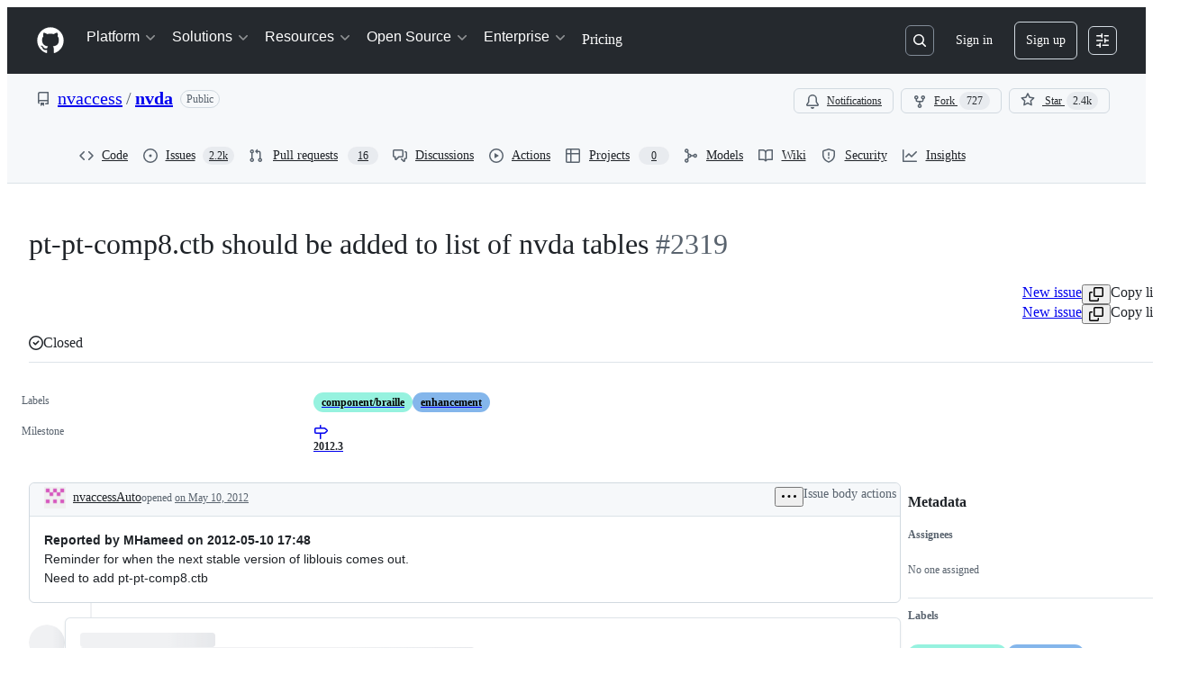

--- FILE ---
content_type: application/javascript
request_url: https://github.githubassets.com/assets/47330-ce2e08760f86.js
body_size: 115930
content:
"use strict";(globalThis.webpackChunk_github_ui_github_ui=globalThis.webpackChunk_github_ui_github_ui||[]).push([[3201,6315,9389,15424,16902,22225,28773,28970,31146,37415,38074,45338,47330,48727,57293,57431,58281,60229,61526,64492,65404,73369,73560,73575,76413,76512,83846,85243,89708,90920,91472,95721],{977:(e,a,l)=>{l.d(a,{Z:()=>W});var n,t=l(74848);let i={kind:"InlineDataFragment",name:"IssueFormElements_templateElements"};i.hash="8c027995abd00c22fac1d025a14e2a8d";var s=l(40104),r=l(96540),o=l(18312);let d={argumentDefinitions:[],kind:"Fragment",metadata:null,name:"CheckboxesElement_input",selections:[{alias:"itemId",args:null,kind:"ScalarField",name:"id",storageKey:null},n={alias:null,args:null,kind:"ScalarField",name:"label",storageKey:null},{alias:null,args:null,kind:"ScalarField",name:"descriptionHTML",storageKey:null},{alias:"checkboxOptions",args:null,concreteType:"IssueFormElementCheckboxOption",kind:"LinkedField",name:"options",plural:!0,selections:[n,{alias:null,args:null,kind:"ScalarField",name:"labelHTML",storageKey:null},{alias:null,args:null,kind:"ScalarField",name:"required",storageKey:null}],storageKey:null},{kind:"ClientExtension",selections:[{alias:null,args:null,kind:"ScalarField",name:"__id",storageKey:null}]}],type:"IssueFormElementCheckboxes",abstractKey:null};d.hash="66c71c2357977009e7b34571e8a11e21";var u=l(62559),c=l(73017),m=l(64451),p=l(86877),g=l(46720),y=l(10286);let h="_No response_";function f(e,a){return(0===a.length&&(a=h),e)?`### ${e}

${a}`:a}let k=(e,a,l,n)=>{if("markdown"===a)return"";let t=""===a?l:`${a}-${l}`;return`${e}-${t}-${n}`};function b({itemId:e,indexOfFormElement:a,defaultValuesById:l,checkboxCount:n}){if(!e)return Array(n).fill(!1);let t=(0,y.k)({id:e,value:"",indexOfFormElement:a,defaultValuesById:l}).split(",").map(e=>"true"===e.trim());return t.length===n?t:Array(n).fill(!1)}let F=(0,r.forwardRef)(({elementRef:e,index:a,sessionStorageKey:l,defaultValuesById:n,onFieldChange:i},s)=>{let r=(0,o.useFragment)(d,e);if(!r.checkboxOptions)return null;let u=k(l,"",r.label,r.__id);return(0,t.jsx)(S,{...r,type:"checkboxes",index:a,ref:s,sessionStorageKey:u,defaultValuesById:n,onFieldChange:i})}),S=(0,r.forwardRef)(({itemId:e,index:a,sessionStorageKey:l,label:n,descriptionHTML:i,checkboxOptions:o,defaultValuesById:d,onFieldChange:y},h)=>{let k=(0,r.useRef)(null),F=(0,r.useMemo)(()=>b({itemId:e,indexOfFormElement:a,defaultValuesById:d,checkboxCount:o.length}),[o.length,d,a,e]),[S,I]=(0,s.Fo)(l,F),v=(0,r.useRef)(S);(0,r.useEffect)(()=>{v.current=S},[S]),(0,r.useEffect)(()=>{if(y&&d){let l=b({itemId:e,indexOfFormElement:a,defaultValuesById:d,checkboxCount:o.length});I(l),v.current=l}},[d,a,e,o.length,I,y]),(0,r.useEffect)(()=>{if(y){let l=v.current,n=b({itemId:e,indexOfFormElement:a,defaultValuesById:d,checkboxCount:o.length});l.length===n.length&&l.every((e,a)=>e===n[a])||y(e,a,l.map(e=>e.toString()).join(","))}},[S,e,a,y,d,o.length]);let[x,C]=(0,r.useState)(void 0);return(0,r.useImperativeHandle)(h,()=>({focus:()=>k.current?.focus(),markdown:()=>f(n,o.map((e,a)=>{var l,n;return l=e.label,n=S[a],`- [${n?"x":" "}] ${l}`}).join(`
`)),validate:()=>{for(let[e,a]of o.entries())if(a.required&&!S[e])return C(u.wY.checkboxInAGroupMustBeSelected),!1;return!0},reset:()=>{I(F),C(void 0)},hasChanges:()=>!F.every((e,a)=>e===S[a]),getSessionStorageKey:()=>l}),[o,F,n,S,l,I]),(0,r.useEffect)(()=>{x&&o.every((e,a)=>!e.required||S[a])&&C(void 0)},[o,S,x]),(0,t.jsxs)(m.A,{className:"CheckboxesElement-module__CheckboxesElementGroup--cz_dJ",children:[(0,t.jsx)(m.A.Label,{className:"CheckboxesElement-module__CheckboxesElementGroupLabel--wixq_",children:n}),i&&(0,t.jsx)(m.A.Caption,{className:"CheckboxesElement-module__CheckboxesElementGroupDescription--DoWqf",children:(0,t.jsx)(c.vb,{html:i,className:"markdown-body note text-small mb-2"})}),o.map((e,a)=>(0,t.jsxs)(p.A,{required:e.required??!1,children:[(0,t.jsx)(g.A,{ref:0===a?k:void 0,checked:S[a],onChange:()=>{I(S.map((e,l)=>l===a?!e:e))}}),(0,t.jsx)(p.A.Label,{className:"CheckboxesElement-module__checkboxOptionLabel--kENEm",children:(0,t.jsx)(c.JR,{html:e.labelHTML})})]},a)),x&&(0,t.jsx)(m.A.Validation,{variant:"error",children:x})]})});F.displayName="CheckboxesElement",S.displayName="CheckboxesElementInternal";let I={argumentDefinitions:[],kind:"Fragment",metadata:null,name:"DropdownElement_input",selections:[{alias:"itemId",args:null,kind:"ScalarField",name:"id",storageKey:null},{alias:null,args:null,kind:"ScalarField",name:"label",storageKey:null},{alias:null,args:null,kind:"ScalarField",name:"descriptionHTML",storageKey:null},{alias:null,args:null,kind:"ScalarField",name:"options",storageKey:null},{alias:null,args:null,kind:"ScalarField",name:"required",storageKey:null},{alias:null,args:null,kind:"ScalarField",name:"multiple",storageKey:null},{alias:"defaultOptionIndex",args:null,kind:"ScalarField",name:"default",storageKey:null},{kind:"ClientExtension",selections:[{alias:null,args:null,kind:"ScalarField",name:"__id",storageKey:null}]}],type:"IssueFormElementDropdown",abstractKey:null};I.hash="c5f5c78821adbd1825aa041b7a1063bf";var v=l(94236),x=l(11196),C=l(5524);let j="DropdownElement-module__dropdownElementButtonText--NRhbg";var T=l(34164);function _({children:e,label:a,required:l,description:n,validationResult:i,className:s}){let o=(0,r.useId)(),d=(0,r.useId)(),u=(0,r.useId)();return(0,t.jsxs)("div",{className:(0,T.$)("ElementWrapper-module__elementWrapperContainer--Zviz8",s),children:[(0,t.jsxs)(p.A,{required:l??!1,children:[(0,t.jsx)(p.A.Label,{id:o,className:(0,T.$)("ElementWrapper-module__elementLabel--qX9VS",n&&"ElementWrapper-module__elementLabelWithDescription--c2FAt"),children:a}),n&&(0,t.jsx)(p.A.Caption,{id:d,className:"ElementWrapper-module__elementDescription--EA7D6",children:(0,t.jsx)(c.vb,{html:n,className:"markdown-body note text-small mb-2"})})]}),e({labelId:o,descriptionIds:`${d} ${u}`}),i&&(0,t.jsx)(p.A.Validation,{id:u,variant:"error",className:"ElementWrapper-module__validationMessage--P3NuI",children:i})]})}try{_.displayName||(_.displayName="ElementWrapper")}catch{}function N({itemId:e,indexOfFormElement:a,defaultValuesById:l,optionChoices:n}){if(!e)return[];let t=new Set(function(e){if(!e.trim())return[];try{let a=`[${e}]`;return JSON.parse(a)}catch{return[]}}((0,y.k)({id:e,indexOfFormElement:a,value:"",defaultValuesById:l})));return n.filter(e=>t.has(e))}let K=(0,r.forwardRef)(({elementRef:e,index:a,sessionStorageKey:l,defaultValuesById:n,onFieldChange:i},s)=>{let r=(0,o.useFragment)(I,e);if(!r.options)return null;let d=k(l,"",r.label,r.__id);return(0,t.jsx)(L,{...r,index:a,ref:s,type:"dropdown",sessionStorageKey:d,defaultValuesById:n,onFieldChange:i})}),L=(0,r.forwardRef)(({itemId:e,index:a,sessionStorageKey:l,label:n,options:i,descriptionHTML:o,required:d,multiple:c,defaultOptionIndex:m,defaultValuesById:p,onFieldChange:g},y)=>{let h=(0,r.useRef)(null),k=(0,r.useRef)(null),b=null!=m,F=(0,r.useMemo)(()=>c||d||b?i:["None",...i],[b,c,i,d]),S=(0,r.useMemo)(()=>{let l=N({itemId:e,indexOfFormElement:a,defaultValuesById:p,optionChoices:F});return 0===l.length&&b&&m>=0&&m<F.length?[F[m]]:(0===l.length&&F.length>0&&!c&&(l=[F[0]]),l)},[m,p,b,a,e,c,F]),[I,T]=(0,s.Fo)(l,S),K=(0,r.useRef)(I);(0,r.useEffect)(()=>{K.current=I},[I]),(0,r.useEffect)(()=>{if(g&&p){let l=N({itemId:e,indexOfFormElement:a,defaultValuesById:p,optionChoices:F});T(l),K.current=l}},[p,a,e,F,T,g]),(0,r.useEffect)(()=>{if(g){let l=K.current,n=N({itemId:e,indexOfFormElement:a,defaultValuesById:p,optionChoices:F}),t=new Set(l),i=new Set(n);t.size===i.size&&[...t].every(e=>i.has(e))||g(e,a,l.map(e=>`"${e.replace(/\\/g,"\\\\").replace(/"/g,'\\"')}"`).join(", "))}},[I,e,a,g,p,F]);let[L,w]=(0,r.useState)(void 0),A=(0,r.useCallback)(e=>()=>{I.includes(e)?c&&T(I.filter(a=>a!==e)):c?T([...I,e]):T([e])},[c,I,T]);(0,r.useImperativeHandle)(y,()=>({focus:()=>h.current?.focus(),markdown:()=>f(n,I.join(", ")),validate:()=>!d||0!==I.length||(w(u.wY.missingDropdownSelection),!1),reset:()=>{T(S),w(void 0)},hasChanges:()=>{if(I.length!==S.length)return!0;for(let e of I)if(!S.includes(e))return!0;return!1},getSessionStorageKey:()=>l}),[S,n,d,I,l,T]),(0,r.useEffect)(()=>{I.length>0&&w(void 0)},[I]);let[P,E]=(0,r.useState)(!1),R=0===I.length?"None":I.join(", ");return(0,r.useEffect)(()=>{k.current&&E(k.current.scrollWidth>k.current.clientWidth)},[k,E]),(0,t.jsx)(_,{label:n,description:o,required:d,validationResult:L,className:"DropdownElement-module__dropdownElementContainer--ME35C",children:({labelId:e,descriptionIds:a})=>(0,t.jsxs)(v.W,{anchorRef:h,children:[P?(0,t.jsx)(x.m,{text:R,children:(0,t.jsx)(v.W.Button,{"aria-labelledby":e,"aria-describedby":a,children:(0,t.jsx)("span",{ref:k,className:j,children:R})})}):(0,t.jsxs)(v.W.Button,{"aria-labelledby":e,"aria-describedby":a,children:[" ",(0,t.jsx)("span",{ref:k,className:j,children:R})]}),(0,t.jsx)(v.W.Overlay,{width:"medium",side:"outside-top",maxHeight:"medium",className:"DropdownElement-module__dropdownMenuOverlay--qDXwf",children:(0,t.jsx)(C.l,{selectionVariant:c?"multiple":"single",children:F.map((e,a)=>(0,t.jsx)(C.l.Item,{selected:I.includes(e),onSelect:A(e),children:e},a))})})]})})});K.displayName="DropdownElement",L.displayName="DropdownElementInternal";let w={argumentDefinitions:[],kind:"Fragment",metadata:null,name:"MarkdownElement_input",selections:[{alias:null,args:null,kind:"ScalarField",name:"contentHTML",storageKey:null}],type:"IssueFormElementMarkdown",abstractKey:null};w.hash="bcf5223d492443ecf5db4594632948d9";var A=l(26076),P=l(41057);let E=()=>(0,t.jsx)("div",{className:"FormElementLoading-module__loadingSkeletonContainer--QboQa",children:(0,t.jsx)(P.Q,{borderRadius:"pill",height:"lg",width:"400px"})});try{E.displayName||(E.displayName="FormElementLoading")}catch{}let R=({elementRef:e})=>{let a=(0,o.useFragment)(w,e);return(0,t.jsx)(V,{verifiedHTML:a.contentHTML,type:"markdown"})},V=({verifiedHTML:e})=>(0,t.jsx)(r.Suspense,{fallback:(0,t.jsx)(E,{}),children:(0,t.jsx)(A.G,{verifiedHTML:e})});try{R.displayName||(R.displayName="MarkdownElement")}catch{}try{V.displayName||(V.displayName="MarkdownElementInternal")}catch{}let D={argumentDefinitions:[],kind:"Fragment",metadata:null,name:"TextAreaElement_input",selections:[{alias:"itemId",args:null,kind:"ScalarField",name:"id",storageKey:null},{alias:null,args:null,kind:"ScalarField",name:"label",storageKey:null},{alias:null,args:null,kind:"ScalarField",name:"descriptionHTML",storageKey:null},{alias:null,args:null,kind:"ScalarField",name:"placeholder",storageKey:null},{alias:null,args:null,kind:"ScalarField",name:"value",storageKey:null},{alias:null,args:null,kind:"ScalarField",name:"required",storageKey:null},{alias:null,args:null,kind:"ScalarField",name:"render",storageKey:null},{kind:"ClientExtension",selections:[{alias:null,args:null,kind:"ScalarField",name:"__id",storageKey:null}]}],type:"IssueFormElementTextarea",abstractKey:null};D.hash="77263c4a3e8e6f76c8ddc25b88931e27";var M=l(42118),O=l(4175);let B=(0,r.forwardRef)(({elementRef:e,index:a,sessionStorageKey:l,...n},i)=>{let s=(0,o.useFragment)(D,e),r=k(l,"",s.label,s.__id);return(0,t.jsx)($,{...s,...n,index:a,ref:i,type:"textarea",sessionStorageKey:r})}),$=(0,r.forwardRef)(({itemId:e,sessionStorageKey:a,index:l,label:n,descriptionHTML:i,placeholder:o,required:d,value:c,render:m,subject:p,defaultValuesById:g,onSave:k,setIsFileUploading:b,onFieldChange:F},S)=>{let I=(0,r.useMemo)(()=>(0,y.k)({id:e,indexOfFormElement:l,value:c,defaultValuesById:g}),[e,l,c,g]),[v,x]=(0,s.Fo)(a,I),[C,j]=(0,r.useState)(!1),T=(0,r.useRef)(null);(0,r.useEffect)(()=>{if(F&&g&&!C){let a=(0,y.k)({id:e,indexOfFormElement:l,value:c,defaultValuesById:g});a!==v&&a!==c&&x(a)}},[g,l,e,F,x,c,C,v]);let N=a=>{j(!0),x(a),F&&F(e,l,a),T.current&&clearTimeout(T.current),T.current=setTimeout(()=>{j(!1),T.current=null},500)},K=(0,r.useRef)(null),[L,w]=(0,r.useState)(void 0);return(0,r.useImperativeHandle)(S,()=>({focus:()=>K.current?.focus(),markdown:()=>f(n,m&&v!==h?`\`\`\`${m}
${v.replace(/(```)(\w+)/g,"").replace(/(```)/g,"").trim()}
\`\`\``:v),validate:()=>{let e=(0,u.sT)(v,d??!1);return w(e.errorMessage),e.isValid},reset:()=>{x(I),w(void 0)},hasChanges:()=>v!==I,getSessionStorageKey:()=>a}),[I,n,m,d,a,x,v]),(0,r.useEffect)(()=>{L&&(0,u.sT)(v,d??!1).isValid&&w(void 0)},[d,v,L]),(0,t.jsx)(_,{label:n,required:d,description:i,validationResult:L,className:"TextAreaElement-module__TextAreaElementContainer--efGjO",children:({labelId:e,descriptionIds:a})=>m?(0,t.jsx)(O.Ay,{"aria-labelledby":e,"aria-describedby":a,ref:K,placeholder:o??void 0,value:v,className:"TextAreaElement-module__codeViewTextArea--uyz8K",onChange:e=>{N(e.target.value)}}):(0,t.jsx)(M.hF,{labelledBy:e,"aria-describedby":a,ref:K,placeholder:o??void 0,value:v,onChange:e=>{N(e)},onSave:k,saveButtonTrailingIcon:!1,subject:p,setIsFileUploading:b})})});B.displayName="TextAreaElement",$.displayName="TextAreaElementInternal";let U={argumentDefinitions:[],kind:"Fragment",metadata:null,name:"TextInputElement_input",selections:[{alias:"itemId",args:null,kind:"ScalarField",name:"id",storageKey:null},{alias:null,args:null,kind:"ScalarField",name:"label",storageKey:null},{alias:null,args:null,kind:"ScalarField",name:"descriptionHTML",storageKey:null},{alias:null,args:null,kind:"ScalarField",name:"placeholder",storageKey:null},{alias:null,args:null,kind:"ScalarField",name:"value",storageKey:null},{alias:null,args:null,kind:"ScalarField",name:"required",storageKey:null},{kind:"ClientExtension",selections:[{alias:null,args:null,kind:"ScalarField",name:"__id",storageKey:null}]}],type:"IssueFormElementInput",abstractKey:null};U.hash="20ef068a2834313afaaf43e8b01d0d49";var q=l(99511);let H=(0,r.forwardRef)(({elementRef:e,sessionStorageKey:a,...l},n)=>{let i=(0,o.useFragment)(U,e),s=k(a,"",i.label,i.__id);return(0,t.jsx)(G,{...i,...l,type:"input",sessionStorageKey:s,ref:n})}),G=(0,r.forwardRef)(({sessionStorageKey:e,itemId:a,index:l,label:n,descriptionHTML:i,placeholder:o,required:d,value:c,defaultValuesById:m,onFieldChange:p},g)=>{let h=(0,r.useMemo)(()=>(0,y.k)({id:a,indexOfFormElement:l,value:c,defaultValuesById:m}),[a,l,c,m]),[k,b]=(0,s.Fo)(e,h),[F,S]=(0,r.useState)(!1),I=(0,r.useRef)(null);(0,r.useEffect)(()=>{if(p&&m&&!F){let e=(0,y.k)({id:a,indexOfFormElement:l,value:c,defaultValuesById:m});e!==k&&e!==c&&b(e)}},[m,l,F,a,p,b,c,k]);let v=(0,r.useRef)(null),[x,C]=(0,r.useState)(void 0);return(0,r.useImperativeHandle)(g,()=>({focus:()=>v.current?.focus(),markdown:()=>f(n,k),validate:()=>{let e=(0,u.sT)(k,d??!1);return C(e.errorMessage),e.isValid},reset:()=>{b(h),C(void 0)},hasChanges:()=>k!==h,getSessionStorageKey:()=>e}),[h,n,d,e,b,k]),(0,r.useEffect)(()=>{x&&(0,u.sT)(k,d??!1).isValid&&C(void 0)},[d,k,x]),(0,t.jsx)(_,{label:n,description:i,required:d,validationResult:x,children:({labelId:e,descriptionIds:n})=>(0,t.jsx)(q.A,{ref:v,"aria-labelledby":e,"aria-describedby":n,placeholder:o??void 0,value:k,className:"TextInputElement-module__issueFormTextField--dG9jp",onChange:e=>{var n;n=e.target.value,S(!0),b(n),p&&p(a,l,n),I.current&&clearTimeout(I.current),I.current=setTimeout(()=>{S(!1),I.current=null},500)}})})});H.displayName="TextInputElement",G.displayName="TextInputElementInternal";let z="IssueFormElements-module__formElementsContainer--v0fMt",W=e=>"elements"in e?(0,t.jsx)(Q,{...e}):(0,t.jsx)(Y,{...e}),Q=({elements:e,outputRef:a,sessionStorageKey:l,...n})=>{let i=X(e.length,a);return(0,t.jsx)("div",{className:z,children:e.map((e,a)=>{let s="markdown"===e.type?"":k(l,e.type,e.label,a);switch(e.type){case"markdown":return(0,t.jsx)(V,{...e},a);case"textarea":return(0,t.jsx)($,{index:a,...e,ref:i[a],sessionStorageKey:s,...n},a);case"input":return(0,t.jsx)(G,{index:a,...e,ref:i[a],sessionStorageKey:s,...n},a);case"dropdown":return(0,t.jsx)(L,{index:a,...e,ref:i[a],sessionStorageKey:s},a);case"checkboxes":return(0,t.jsx)(S,{index:a,...e,ref:i[a],sessionStorageKey:s},a)}})})},Y=({issueFormRef:e,outputRef:a,...l})=>{let n=(0,o.readInlineData)(i,e),s=X(n.elements.length,a);return(0,t.jsx)("div",{className:z,children:n.elements.map((e,a)=>{switch(e.__typename){case"IssueFormElementMarkdown":return(0,t.jsx)("div",{className:"IssueFormElements-module__markdownElementWrapper--sr15G",children:(0,t.jsx)(R,{elementRef:e})},a);case"IssueFormElementInput":return(0,t.jsx)(H,{index:a,elementRef:e,ref:s[a],...l},a);case"IssueFormElementDropdown":return(0,t.jsx)(K,{index:a,elementRef:e,ref:s[a],...l},a);case"IssueFormElementTextarea":return(0,t.jsx)(B,{index:a,elementRef:e,ref:s[a],...l},a);case"IssueFormElementCheckboxes":return(0,t.jsx)(F,{index:a,elementRef:e,ref:s[a],...l},a);default:return null}})})},X=(e,a)=>{let l=(0,r.useMemo)(()=>Array.from({length:e},()=>(0,r.createRef)()),[e]);return(0,r.useImperativeHandle)(a,()=>({markdown:()=>l.map(e=>e.current?.markdown()??"").filter(e=>e.length>0).join(`

`),getInvalidInputs:()=>l.map(e=>e.current).filter(e=>null!==e&&!e.validate()),validateInputs:()=>!l.map(e=>e.current?.validate()??!0).some(e=>!e),resetInputs:()=>{for(let e of l)e.current?.reset();a.current?.clearSessionStorage()},hasChanges:()=>l.some(e=>e.current?.hasChanges()??!1),clearSessionStorage:()=>{let e=l.map(e=>e.current?.getSessionStorageKey()).filter(e=>null!==e);(0,s.D6)(e)}}),[l,a]),l};try{W.displayName||(W.displayName="IssueFormElements")}catch{}try{Q.displayName||(Q.displayName="IssueFormElementsViaPayload")}catch{}try{Y.displayName||(Y.displayName="IssueFormElementsViaQuery")}catch{}},2495:(e,a,l)=>{l.d(a,{h:()=>i});var n=l(74848),t=l(21798);function i({title:e,headingProps:{...a}={},...l}){return(0,n.jsx)(t.X,{title:e,headingProps:a,...l,readonly:!0})}try{i.displayName||(i.displayName="ReadonlySectionHeader")}catch{}},2892:(e,a,l)=>{l.d(a,{a:()=>S});var n=l(74848),t=l(12683),i=l(26108),s=l(38621),r=l(47990),o=l(96540),d=l(38267);let u="16px",c="20px",m="24px",p="32px",g="medium",y=({as:e="span",onClick:a,onFocus:l,tabIndex:n=-1,interactive:t})=>t??!!(l||a||n>-1||["a","button"].includes(e)),h={fontSize:1,height:p,lineHeight:p,px:3,py:0},f={small:{fontSize:0,height:u,lineHeight:u,px:1,py:0},medium:{fontSize:0,height:c,lineHeight:c,px:2,py:0},large:{fontSize:0,height:m,lineHeight:m,px:2,py:0},extralarge:h,xlarge:h},k=d.Ay.span.withConfig({displayName:"TokenBase__StyledTokenBase",componentId:"sc-69232497-0"})(["align-items:center;border-radius:999px;cursor:",";display:inline-flex;font-weight:",";font-family:inherit;text-decoration:none;max-width:100%;position:relative;white-space:nowrap;",""],e=>y(e)?"pointer":"auto",(0,t.yB)("fontWeights.bold"),t.sx),b=o.forwardRef(function({text:e,onRemove:a,id:l,as:t="span",sx:i,size:s=g,...r},o){return(0,n.jsx)(k,{"aria-label":a?`${e}, press backspace or delete to remove`:void 0,id:l?.toString(),as:t,sx:{...f[s],...i},...r,ref:o})});try{b.displayName||(b.displayName="TokenBase")}catch{}let F=(0,d.Ay)("span").withConfig({displayName:"TokenTextContainer",componentId:"sc-64a94069-0"})(["flex-grow:1;min-width:0;overflow:hidden;text-overflow:ellipsis;white-space:nowrap;background:transparent;border:0;font:inherit;margin:0;padding:0;width:auto;-webkit-font-smoothing:inherit;-moz-osx-font-smoothing:inherit;color:currentColor;text-decoration:none;&:is(a,button,[tabIndex='0']){cursor:pointer;&::after{content:'';position:absolute;left:0;top:0;right:0;bottom:0;}}"]);try{F.displayName||(F.displayName="TokenTextContainer")}catch{}let S=(0,o.forwardRef)(({as:e,fontWeight:a,fillColor:l="#999",onRemove:d,id:u,isSelected:c,text:m,size:p=g,hideRemoveButton:h,href:f,onDelete:k,...S},I)=>{let{colorScheme:v}=(0,t.DP)(),x=(0,o.useMemo)(()=>v?.includes("high_contrast"),[v]),C=(0,o.useMemo)(()=>({"--lightness-threshold":"0.453","--border-threshold":"0.96","--background-alpha":"0.20","--border-alpha":"max(0, min(calc((var(--perceived-lightness) - var(--border-threshold)) * 100), 1))",background:"rgb(var(--label-r), var(--label-g), var(--label-b))",color:"hsl(0deg, 0%, calc(var(--lightness-switch) * 100%))",borderWidth:1,borderStyle:"solid",borderColor:"hsla(var(--label-h), calc(var(--label-s) * 1%), calc((var(--label-l) - 25) * 1%), var(--border-alpha))"}),[]),j=(0,o.useMemo)(()=>({"--lightness-threshold":"0.6","--background-alpha":"0.18","--border-alpha":x?"0.9":"0.3","--lighten-by":"calc(((var(--lightness-threshold) - var(--perceived-lightness)) * 100) * var(--lightness-switch))",borderWidth:1,borderStyle:"solid",background:"rgba(var(--label-r), var(--label-g), var(--label-b), var(--background-alpha))",color:"hsl(var(--label-h), calc(var(--label-s) * 1%), calc((var(--label-l) + var(--lighten-by)) * 1%))",borderColor:"hsla(var(--label-h), calc(var(--label-s) * 1%), calc((var(--label-l) + var(--lighten-by)) * 1%), var(--border-alpha))"}),[x]),T={as:e,href:f},_=y(S)&&!!d&&!h,N=(0,o.useMemo)(()=>{let[e,n,t]=(0,r.Du)(l),[i,s,o]=(0,r.BT)(l);return{"--label-r":String(e),"--label-g":String(n),"--label-b":String(t),"--label-h":String(Math.round(i)),"--label-s":String(Math.round(100*s)),"--label-l":String(Math.round(100*o)),"--perceived-lightness":"calc(((var(--label-r) * 0.2126) + (var(--label-g) * 0.7152) + (var(--label-b) * 0.0722)) / 255)","--lightness-switch":"max(0, min(calc((var(--perceived-lightness) - var(--lightness-threshold)) * -1000), 1))","--border-color":"var(--borderColor-muted, var(--color-border-subtle))",paddingRight:h||!d?void 0:0,position:"relative",minWidth:0,overflow:"hidden",...v?.includes("light")?C:j,...a?{fontWeight:a}:{},...c?{background:"light"===v?"hsl(var(--label-h), calc(var(--label-s) * 1%), calc((var(--label-l) - 5) * 1%))":j.background,":focus":{outline:"none"},":after":{content:'""',position:"absolute",zIndex:1,top:"-2px",right:"-2px",bottom:"-2px",left:"-2px",display:"block",pointerEvents:"none",boxShadow:`0 0 0 2px ${"light"===v?"rgb(var(--label-r), var(--label-g), var(--label-b))":"hsl(var(--label-h), calc(var(--label-s) * 1%), calc((var(--label-l) + var(--lighten-by)) * 1%))"}`,borderRadius:"999px"}}:{}}},[l,h,d,a,v,C,j,c]);return(0,n.jsxs)(b,{onRemove:d,id:u?.toString(),isSelected:c,text:m,size:p,sx:N,...!_?T:{},...S,ref:I,className:k?"LabelToken-module__labelTokenBase--v0rBi":void 0,children:[(0,n.jsx)(F,{..._?T:{},children:m}),k&&(0,n.jsx)(i.K,{onClick:e=>{e.stopPropagation(),e.preventDefault(),k()},variant:"invisible",icon:s.XIcon,size:"small","aria-label":"Remove label",className:"LabelToken-module__labelTokenDeleteButton--VLMDp"})]})});S.displayName="IssueLabelToken"},3047:(e,a,l)=>{l.d(a,{IE:()=>d,Y0:()=>o,kO:()=>s,nB:()=>c,uV:()=>r,vl:()=>u,zo:()=>i});var n=l(98646),t=l(8816);function i(e,a){if(e?.field?.id!==a?.field?.id||!e?.field||!a?.field)return!1;let l=e.field;return"TEXT"===l.dataType||"DATE"===l.dataType?e?.value===a?.value:"NUMBER"===l.dataType?e?.numberValue===a?.numberValue:"SINGLE_SELECT"!==l.dataType||e?.name===a?.name}function s(e,a){let l=a.filter(a=>!e.some(e=>e?.field?.id===a?.field?.id));return{addedFields:l,updatedFields:a.filter(a=>e.some(e=>e?.field?.id===a?.field?.id&&!i(e,a))),removedFields:e.filter(e=>!a.some(a=>a?.field?.id===e?.field?.id))}}function r(e){return e&&e.field?o(e.field,null):e}function o(e,a){let l=(0,n.YQ)(e);switch(l.dataType){case"text":return{field:{...l,dataType:"TEXT"},value:a||""};case"single_select":return{field:{...l,dataType:"SINGLE_SELECT"},value:a};case"date":return{field:{...l,dataType:"DATE"},value:a};case"number":return{field:{...l,dataType:"NUMBER"},value:a}}}function d(e,a,l){let t=(0,n.YQ)(e);switch(t.dataType){case"text":return{field:{...t,dataType:"TEXT"},value:a,readonly:l};case"single_select":return{field:{...t,dataType:"SINGLE_SELECT"},value:a,readonly:l};case"date":return{field:{...t,dataType:"DATE"},value:a,readonly:l};case"number":{if(null===a||""===a)return{field:{...t,dataType:"NUMBER"},value:null,readonly:l};let e=Number(a);return{field:{...t,dataType:"NUMBER"},value:isNaN(e)?0:e,readonly:l}}}}function u(e,a){switch(e){case"text":return a;case"single_select":return a&&a.id?String(a.id):void 0;case"date":var l;return((l=a)?new Date(Date.UTC(l.getFullYear(),l.getMonth(),l.getDate(),12,0,0,0)).toISOString():null)||void 0;case"number":return a?.toString()}}function c(e,a){return"single_select"===e?a&&a.name?String(a.name):void 0:"date"===e?a?(0,t.b)(a):void 0:u(e,a)}},3155:(e,a,l)=>{l.d(a,{g:()=>o});var n=l(74848),t=l(11196),i=l(12683),s=l(96540),r=l(92233);let o=({name:e,color:a,getTooltipText:l,size:o,sx:u})=>{let c=(0,s.useRef)(null),[m,p]=(0,s.useState)(!1);(0,s.useEffect)(()=>p(d(c.current)),[p,c]);let g=l(m),y=(0,n.jsx)(i.ou,{className:r.A.token,"data-color":a,ref:c,sx:u,text:(0,n.jsx)("span",{className:r.A.tokenText,children:e}),as:g?"button":"span",...g&&{type:"button","aria-label":`${e} token`}});return(0,n.jsx)("div",{className:r.A.container,"data-size":o,children:g?(0,n.jsx)(t.m,{text:g,children:y}):y})},d=e=>!!e&&!!e.firstElementChild&&e.firstElementChild.scrollWidth>e.firstElementChild.clientWidth;try{o.displayName||(o.displayName="IssueFieldSingleSelectValueToken")}catch{}},3872:(e,a,l)=>{l.d(a,{Z:()=>d});var n=l(82075),t=l(40104),i=l(59394),s=l(96540),r=l(98338),o=l(79403);let d=({storageKeyPrefix:e,issueFormRef:a,onCancel:l})=>{let d=(0,i.S)(),u=(0,n.A)("sessionStorage"),c=(0,s.useMemo)(()=>JSON.stringify(""),[]),m=(0,s.useCallback)(async()=>await d({title:r.k.discardConfirmation.title,content:r.k.discardConfirmation.content,confirmButtonContent:r.k.discardConfirmation.confirm,confirmButtonType:"danger",cancelButtonContent:r.k.discardConfirmation.cancel}),[d]);return{onSafeClose:(0,s.useCallback)(async()=>{(!((0,o.m5)(e).some(e=>null!==u.getItem(e)&&u.getItem(e)!==c)||a?.current?.hasChanges())||await m())&&((0,t.D6)((0,o.wK)(e)),a?.current?.clearSessionStorage(),l())},[e,m,u,c,a,l])}}},4551:(e,a,l)=>{l.d(a,{n:()=>i,w:()=>s});var n=l(74848),t=l(5524);let i={SPAM:"Spam",ABUSE:"Abuse",OFF_TOPIC:"Off-topic",OUTDATED:"Outdated",DUPLICATE:"Duplicate",RESOLVED:"Resolved"},s=({setMenuOpen:e,onSelect:a})=>(0,n.jsx)(n.Fragment,{children:Object.keys(i).map(l=>(0,n.jsx)(t.l.Item,{"aria-label":`Hide comment as ${i[l]}`,onSelect:()=>{a(l),e?.(!1)},children:i[l]},l))});try{s.displayName||(s.displayName="HideCommentActionItems")}catch{}},4559:(e,a,l)=>{l.d(a,{C:()=>s,i:()=>r});var n=l(71315),t=l(69599),i=l(46493);function s(e,a){(0,t.G7)("arianotify_comprehensive_migration")?r(o(e),{...a,element:a?.element??e}):(0,t.G7)("primer_live_region_element")&&a?.element===void 0?(0,i.Cj)(e,{politeness:a?.assertive?"assertive":"polite"}):r(o(e),a)}function r(e,a){var l,s;let r,{assertive:o,element:d}=a??{};(0,t.G7)("arianotify_comprehensive_migration")&&"ariaNotify"in Element.prototype&&d?d.ariaNotify(e):(0,t.G7)("arianotify_comprehensive_migration")&&"ariaNotify"in Document.prototype?document.ariaNotify(e):(0,t.G7)("primer_live_region_element")&&void 0===d?(0,i.iP)(e,{politeness:o?"assertive":"polite"}):(l=e,s=o,(r=d??n.XC?.querySelector(s?"#js-global-screen-reader-notice-assertive":"#js-global-screen-reader-notice"))&&(r.textContent===l?r.textContent=`${l}\u00A0`:r.textContent=l))}function o(e){return(e.getAttribute("aria-label")||e.innerText||"").trim()}},4889:(e,a,l)=>{l.d(a,{e:()=>k,l:()=>b});var n=l(74848),t=l(83494),i=l(31604),s=l(86877),r=l(99511),o=l(21373),d=l(96540),u=l(16810),c=l(21798),m=l(41848);let p="IssueFieldTextToken-module__actionButton--YsG8y";var g=l(84268),y=l(8645);let h=/^([(['"]{0,3})(.{1,1000}?)([.,:;!?\])"']{0,10})$/;try{h.displayName||(h.displayName="PUNCTUATION_REGEX")}catch{}let f=e=>(e=>{let{length:a}=e;return a>255?m.k.textValidationMaxLength(a,255):null})(e),k=({initialValue:e,validate:a=f,className:l,errorPresent:t=!1,readonly:i,...s})=>{let r=(0,n.jsx)(b,{initialValue:e,validate:a,renderAnchor:(e,a,l)=>(0,n.jsx)(c.X,{ref:a,title:l,readonly:i,buttonProps:e,errorPresent:t}),...s});return(0,n.jsx)(u.w,{sectionHeader:r,className:l,children:e?(0,n.jsx)("span",{className:"IssueFieldTextToken-module__issuesFieldText--WUTvu",children:function(e){if(!e)return null;let a=e.split(/(\s+)/);return(0,n.jsx)(n.Fragment,{children:a.map((e,a)=>{let l=`${e}-${a}`;if(!e.trim())return(0,n.jsx)(d.Fragment,{children:e},l);let{cleanText:t,prefix:i,suffix:s}=function(e){let a=e.match(h);if(!a)return{cleanText:e,prefix:"",suffix:""};let[l,n="",t="",i=""]=a;return{cleanText:t,prefix:n,suffix:i}}(e);if(!t)return(0,n.jsx)(d.Fragment,{children:e},l);let r=(0,y.o2)(t),o=(0,y.ml)(r);return(0,y.Y9)(o)&&(0,y.cE)(o)?(0,n.jsxs)(d.Fragment,{children:[i,(0,n.jsx)(g.A,{href:o,rel:"noopener noreferrer",children:r}),s]},l):(0,n.jsx)(d.Fragment,{children:e},l)})})}(e)}):(0,n.jsx)("span",{className:"IssueFieldTextToken-module__noValueContainer--GU_ur",children:m.k.setValue})})},b=({fieldId:e,fieldName:a,initialValue:l,onCommit:u,shouldOpen:c=!1,validate:g=f,inputProps:y,isDraft:h=!1,isNumber:k=!1,renderAnchor:b,overrideWidth:F,onClose:S})=>{let[I,v]=(0,d.useState)(!0),[x,C]=(0,d.useState)(!1);(0,d.useEffect)(()=>{let e=e=>{x&&(e.preventDefault(),e.returnValue="")};return window.addEventListener("beforeunload",e),()=>{window.removeEventListener("beforeunload",e)}},[x]);let[j,T]=(0,d.useState)(l),_=(0,d.useMemo)(()=>I?null:g(j),[I,j,g]),N=(0,d.useMemo)(()=>I||!!_,[I,_]),[K,L]=(0,d.useState)(c),w=(0,d.useCallback)(()=>{u(e,k?null:""),C(!1)},[e,k,u]),A=(0,d.useCallback)(()=>{l?(T(l),L(!1),v(!0),C(!1)):w()},[l,w]),P=(0,d.useCallback)(()=>{u(e,j),L(!1),v(!0),C(!1)},[e,u,j]),E=(0,d.useCallback)(()=>L(!0),[]),R=(0,d.useCallback)(()=>{(S?.(),h)?w():(I||C(!0),L(!1))},[I,h,S,w]),V=(0,d.useMemo)(()=>({commands:{"github:cancel":A,"github:submit-form":N?void 0:P},keys:{"github:cancel":["Escape"],"github:submit-form":["Enter"]}}),[N,A,P]),D=(0,d.useRef)(null),[M,O]=(0,d.useState)("256px");(0,d.useEffect)(()=>{if(K&&D.current){let e=D.current.getBoundingClientRect().width;e>0&&O(`${e}px`)}},[K]);let B=(0,d.useMemo)(()=>x?`${a} (edited)`:a,[a,x]);return(0,n.jsx)(i.T,{open:K,anchorRef:D,renderAnchor:e=>b(e,D,B),onClose:R,onOpen:E,overlayProps:{style:{width:F??M}},children:(0,n.jsxs)(t.tL,{...V,children:[(0,n.jsx)("div",{className:"IssueFieldTextToken-module__issuesFieldTextInputContainer--BYChH",children:(0,n.jsxs)(s.A,{children:[(0,n.jsx)(s.A.Label,{visuallyHidden:!0,children:m.k.textEditorLabel(a)}),(0,n.jsx)(r.A,{block:!0,value:j,placeholder:m.k.textEditorPlaceholder,onChange:e=>{let{value:a}=e.target;T(a),a===l?v(!0):v(!1)},...y}),_&&(0,n.jsx)(s.A.Validation,{variant:"error",className:"IssueFieldTextToken-module__issuesFieldTextError--AZz7r",children:_})]})}),(0,n.jsx)("div",{className:"IssueFieldTextToken-module__issuesFieldToolbar--gb7A0",role:"toolbar","aria-label":m.k.textEditorToolbarLabel(a),children:(0,n.jsxs)("div",{className:"IssueFieldTextToken-module__issuesFieldToolbarActions--gYxXu",children:[(0,n.jsx)(o.Q,{size:"small",onClick:A,className:p,trailingVisual:(0,n.jsx)(t.hh,{commandId:"github:cancel"}),children:m.k.textEditorCancelButton}),(0,n.jsx)(o.Q,{size:"small",variant:"primary",onClick:P,"aria-disabled":N,"aria-label":m.k.textEditorUpdateButtonAriaLabel(a),className:p,trailingVisual:(0,n.jsx)(t.hh,{commandId:"github:submit-form"}),children:m.k.textEditorUpdateButton})]})})]})})};try{k.displayName||(k.displayName="IssueFieldTextEditor")}catch{}try{b.displayName||(b.displayName="IssueFieldTextEditorInternal")}catch{}},5643:(e,a,l)=>{l.d(a,{C:()=>b,$:()=>k});var n=l(74848),t=l(69599),i=l(74563),s=l(19918),r=l(86391),o=l(46377),d=l(83494),u=l(38621),c=l(5839),m=l(50279),p=l(96540),g=l(15220);let y=({onClose:e,returnFocusRef:a})=>(0,n.jsx)(g.l,{"aria-label":s.k.projectItemsLimitReachedDialogLabel,title:s.k.projectItemsLimitReachedDialogTitle,onClose:e,returnFocusRef:a,width:"large",footerButtons:[{content:s.k.closeButton,onClick:e,buttonType:"primary"}],children:(0,n.jsx)("div",{children:s.k.projectItemsLimitReachedDialogMessage})});try{y.displayName||(y.displayName="ProjectItemsLimitReachedDialog")}catch{}let h=[],f=[];function k({items:e=h,groups:a=f,selectedProjects:l,isDialogOpen:o,handleDialogClose:u,filterValue:g,onCancel:k,onOpenChange:b,onFilterChange:F,anchorElement:S,onSelectionChange:I,insidePortal:v,isLoading:x,title:C,triggerOpen:j}){let T=(0,p.useCallback)(()=>{j||b(!0,"anchor-key-press")},[j,b]),_=(0,p.useRef)(null),N=e.length<=2?"auto":"large",K=(0,r.D)(v,_,N),L=(0,t.G7)("issues_react_select_panel_fullscreen_on_narrow"),w=(0,p.useMemo)(()=>0===e.length,[e.length]),A=(0,p.useMemo)(()=>{let n={renderAnchor:e=>S(e),anchorRef:_,placeholderText:s.k.filterProjects,items:e,selected:l,open:j||!1,onOpenChange:b,onCancel:k,onSelectedChange:I,filterValue:g,onFilterChange:F,showItemDividers:!0,overlayProps:{width:"medium",...K},loading:x,title:C??s.k.selectProjects,message:w?{title:"No projects were found",variant:"empty",body:"Please try a different search query."}:void 0};return a?.length>0&&e.length>0&&(n.groupMetadata=a),n},[K,S,g,e,a,x,k,F,b,I,j,l,w,C]);return(0,n.jsxs)(n.Fragment,{children:[(0,n.jsx)(d.ak,{commands:{"item-pickers:open-projects":T}}),(0,n.jsx)(m.g,{flags:{primer_react_select_panel_fullscreen_on_narrow:L},children:(0,n.jsx)(c.X,{"aria-label":"Project results","data-id":i.B.itemPickerRootId,"data-testid":i.B.itemPickerTestId,...A})}),o&&(0,n.jsx)(y,{onClose:u,returnFocusRef:_})]})}function b({firstSelectedProjectTitle:e,readonly:a,nested:l,anchorProps:t}){return(0,n.jsx)(o._,{anchorText:s.k.noProjects,sharedPickerMainValue:e,anchorProps:a?void 0:t,ariaLabel:s.k.selectProjects,readonly:a,nested:l,leadingIcon:u.TableIcon,hotKey:void 0})}try{k.displayName||(k.displayName="ProjectPickerBase")}catch{}try{b.displayName||(b.displayName="DefaultProjectPickerAnchor")}catch{}},6923:(e,a,l)=>{l.d(a,{KJ:()=>i,X3:()=>t,g5:()=>s});var n=l(56038);let t=void 0===n.XC,i=!t;function s(){return!!t||!n.XC||!!(n.XC.querySelector('react-app[data-ssr="true"]')||n.XC.querySelector('react-partial[data-ssr="true"][partial-name="repos-overview"]'))}},8608:(e,a,l)=>{l.d(a,{U:()=>t,Y:()=>n});let n=e=>`## Purpose
Classify the issue into exactly ONE issue type category based on the issue title and content.

## Input
You will receive:
- Issue title
- Issue content
- List of valid issue types

## Valid Issue Types
${e}

## Classification Rules
1. Analyze both title AND content
2. Select ONLY ONE issue type

## Important Notes
- Choose the MOST specific applicable type
- The output must contain exactly ONE value from the valid issue types
- If uncertain between two types, choose the broader category`,t=`# Classifier Agent Instructions
## Input Format
You will receive issue data containing:
- Title
- Content
- Labels (JSON array)

## Task
Analyze the issue title and content to determine the most relevant categories from the provided labels list. Select ALL applicable labels that match the issue's context and purpose.

## Classification Rules
1. Only select labels from the provided labels list
2. Choose ALL relevant labels that apply
3. Labels must directly relate to the issue's:
   - Main topic/purpose
   - Technical area
   - Issue type
4. Exclude labels if you're not highly confident they apply`},8645:(e,a,l)=>{l.d(a,{cE:()=>o,Y9:()=>r,ml:()=>i,o2:()=>s});var n=l(99418);let t={FORBID_TAGS:["style"],ALLOW_DATA_ATTR:!1,ALLOWED_TAGS:["h1","h2","h3","h4","h5","h6","h7","h8","br","b","i","strong","em","a","pre","code","img","tt","div","span","ins","del","sup","sub","p","ol","ul","table","thead","tbody","tfoot","blockquote","dl","dt","dd","kbd","q","samp","var","hr","ruby","rt","rp","li","tr","td","th","s","strike","summary","details","picture","source"]};function i(e){return(e?.startsWith("www.")?"https://":"")+e}let s=e=>n.default.sanitize(e,t),r=e=>{if(!e||!function(e){try{return new window.URL(e),!0}catch{return!1}}(e))return!1;try{let a=new URL(e,window.location.origin);return["http:","https:"].includes(a.protocol)}catch{return!1}},o=e=>s(e)===e},8816:(e,a,l)=>{l.d(a,{b:()=>t});let n={year:"numeric",month:"short",day:"numeric",timeZone:"UTC"};function t(e,a={}){return e.toLocaleDateString("en-us",{...n,...a})}},10286:(e,a,l)=>{l.d(a,{k:()=>t,y:()=>n});let n="template-field",t=({id:e,indexOfFormElement:a,value:l,defaultValuesById:t})=>{let i=t&&e?t[e]:void 0;return void 0===i&&t&&void 0!==a&&(i=t[`${n}-${a}`]),i??l??""}},10991:(e,a,l)=>{function n(e){let a=document.getElementById("issues-repo-tab-count");if(null===a)return!1;let l=Number(a.title.replace(/\D/g,"")),n=Math.max(l+e,0);return 0===l&&n>0?a.removeAttribute("hidden"):0===n&&a.setAttribute("hidden","true"),a.title=n.toLocaleString(),/^\d*$/.test(a.textContent||"")&&n<=999&&(a.textContent=n.toString()),!0}function t(){n(1)}function i(){n(-1)}l.d(a,{T:()=>i,f:()=>t})},11083:(e,a,l)=>{l.d(a,{X:()=>g,i:()=>u});var n=l(71315),t=l(34095),i=l(99223),s=l(69599),r=l(21067),o=l(70170);let d=[];function u(e,a=!1,l=.5){if(!n.X3&&!0!==(0,s.G7)("browser_stats_disabled")){if(l<0||l>1)throw RangeError("Sampling probability must be between 0 and 1");void 0===e.timestamp&&(e.timestamp=Date.now()),e.loggedIn=(0,r.M3)(),e.staff=g(),e.bundler=i.v,Math.random()<l&&d.push(e),a?p():m()}}let c=null,m=(0,o.n)(async function(){await t.K,null==c&&(c=window.requestIdleCallback(p))},5e3);function p(){if(c=null,!d.length)return;let e=n.XC?.head?.querySelector('meta[name="browser-stats-url"]')?.content;if(e){for(let t of function(e){let a=[],l=e.map(e=>JSON.stringify(e));for(;l.length>0;)a.push(function(e){let a=e.shift(),l=[a],n=a.length;for(;e.length>0&&n<=65536;){let a=e[0].length;if(n+a<=65536){let t=e.shift();l.push(t),n+=a}else break}return l}(l));return a}(d)){var a=e,l=`{"stats": [${t.join(",")}], "target": "${n.XC?.head?.querySelector('meta[name="ui-target"]')?.content||"full"}"}`;try{navigator.sendBeacon&&navigator.sendBeacon(a,l)}catch{}}d=[]}}function g(){return!!n.XC?.head?.querySelector('meta[name="user-staff"]')?.content}n.XC?.addEventListener("pagehide",p),n.XC?.addEventListener("visibilitychange",p)},12360:(e,a,l)=>{l.d(a,{C:()=>u});var n=l(74848),t=l(21728),i=l(74807),s=l(38621),r=l(34164);let o={copilotAvatar:"CopilotAvatar-module__copilotAvatar--VK2n9",small:"CopilotAvatar-module__small--OG22P",medium:"CopilotAvatar-module__medium--onZfu",large:"CopilotAvatar-module__large--KgXbi",defaultStyle:"CopilotAvatar-module__defaultStyle--T4PhU"},d={small:{default:12,minimal:16},medium:{default:16,minimal:20},large:{default:24,minimal:32}};function u(e){let a,l,u,c=(0,t.c)(10),{size:m,minimal:p,className:g}=e,y=void 0===m?"small":m,h=void 0!==p&&p,f=void 0===g?"":g,k=h?d[y].minimal:d[y].default,b=o[y],F=!h&&o.defaultStyle;return c[0]!==f||c[1]!==b||c[2]!==F?(a=(0,r.$)(o.copilotAvatar,b,F,f),c[0]=f,c[1]=b,c[2]=F,c[3]=a):a=c[3],c[4]!==k||c[5]!==y?(l="large"===y?(0,n.jsx)(i.N,{animationType:"static",loopAnimation:!0,size:k}):(0,n.jsx)(s.CopilotIcon,{size:k}),c[4]=k,c[5]=y,c[6]=l):l=c[6],c[7]!==a||c[8]!==l?(u=(0,n.jsx)("span",{className:a,"data-testid":"copilot-avatar",role:"img","aria-label":"Copilot avatar",children:l}),c[7]=a,c[8]=l,c[9]=u):u=c[9],u}try{u.displayName||(u.displayName="CopilotAvatar")}catch{}},13771:(e,a,l)=>{l.d(a,{A:()=>n});let n={avatarOuter:"Avatar-module__avatarOuter--waYVs",avatarInner:"Avatar-module__avatarInner--leXLe",avatarLink:"Avatar-module__avatarLink--leRdV",hiddenActivityAvatar:"Avatar-module__hiddenActivityAvatar--SrQQa",activityAvatar:"Avatar-module__activityAvatar--xUQh3",issueViewerAvatar:"Avatar-module__issueViewerAvatar--LY0E0",avatarWithDivider:"Avatar-module__avatarWithDivider--ge7w7",avatarWithoutDivider:"Avatar-module__avatarWithoutDivider--XoLX3",avatarWithoutLink:"Avatar-module__avatarWithoutLink--sASpy"}},14307:(e,a,l)=>{l.d(a,{M3:()=>o,Nh:()=>d,Wk:()=>r,i4:()=>i});var n=l(12683),t=l(96540);let i=["GRAY","BLUE","GREEN","YELLOW","ORANGE","RED","PINK","PURPLE"],s={BLUE:"accent",GREEN:"success",YELLOW:"attention",ORANGE:"severe",RED:"danger",PINK:"sponsors",PURPLE:"done"},r=(e="GRAY")=>{let{getPresentationalColor:a}=o();return a(e)},o=()=>{let{theme:e,resolvedColorScheme:a="light"}=(0,n.DP)();return{getPresentationalColor:(0,t.useCallback)((l="GRAY")=>{let n=u(a),t=e?.colorSchemes?.[n]?.colors;if("GRAY"===l)return{bg:t?.canvas?.subtle,fg:t?.fg?.muted,border:t?.border?.default,accent:t?.fg?.subtle};{let e=t?.[s[l]];return{bg:e?.subtle,fg:e?.fg,border:e?.muted,accent:e?.emphasis}}},[e,a])}},d=e=>i.includes(e),u=e=>"light_colorblind"===e||"light_tritanopia"===e?"light":"dark_colorblind"===e||"dark_tritanopia"===e?"dark":e},14406:(e,a,l)=>{l.d(a,{o:()=>c});var n,t,i=l(74848),s=l(59394),r=l(96540),o=l(18312),d=l(69487);let u={fragment:{argumentDefinitions:n=[{defaultValue:null,kind:"LocalArgument",name:"input"}],kind:"Fragment",metadata:null,name:"unblockUserFromOrganizationMutation",selections:t=[{alias:null,args:[{kind:"Variable",name:"input",variableName:"input"}],concreteType:"UnblockUserFromOrganizationPayload",kind:"LinkedField",name:"unblockUserFromOrganization",plural:!1,selections:[{alias:null,args:null,kind:"ScalarField",name:"clientMutationId",storageKey:null}],storageKey:null}],type:"Mutation",abstractKey:null},kind:"Request",operation:{argumentDefinitions:n,kind:"Operation",name:"unblockUserFromOrganizationMutation",selections:t},params:{id:"3bb2b18124f6d9e474f1e4d67f4d648c",metadata:{},name:"unblockUserFromOrganizationMutation",operationKind:"mutation",text:null}};u.hash="05b84828fae0f7858c1ccd7347bfbb3e";let c=e=>e.onUnblock?(0,i.jsx)(p,{...e}):(0,i.jsx)(m,{...e}),m=({contentAuthor:e,organization:a,onClose:l,contentId:n})=>{let t=(0,o.useRelayEnvironment)(),c=(0,r.useCallback)(i=>{"confirm"===i&&function({environment:e,input:{organizationId:a,unblockedUserId:l},onError:n,onCompleted:t}){(0,o.commitMutation)(e,{mutation:u,variables:{input:{organizationId:a,unblockedUserId:l}},onError:e=>n&&n(e),onCompleted:()=>{t?.()}})}({environment:t,input:{unblockedUserId:e.id,organizationId:a.id},onCompleted:()=>(0,d.commitLocalUpdate)(t,e=>{let a=e.get(n);a?.setValue(!0,"pendingUnblock"),a?.setValue(!1,"pendingBlock")})}),l()},[l,t,e.id,a.id,n]);return(0,i.jsxs)(s.K,{title:`Unblock ${e.login} from ${a.login}`,confirmButtonContent:"Unblock user",confirmButtonType:"danger",onClose:c,children:["Are you sure you want to unblock ",(0,i.jsx)("strong",{children:e.login})," from ",(0,i.jsx)("strong",{children:a.login}),"?"]})},p=({contentAuthor:e,organization:a,onClose:l,onUnblock:n})=>{let t=(0,r.useCallback)(t=>{"confirm"===t&&n?.(a.login,e.login),l()},[l,n,a.login,e.login]);return(0,i.jsxs)(s.K,{title:`Unblock ${e.login} from ${a.login}`,confirmButtonContent:"Unblock user",confirmButtonType:"danger",onClose:t,children:["Are you sure you want to unblock ",(0,i.jsx)("strong",{children:e.login})," from ",(0,i.jsx)("strong",{children:a.login}),"?"]})};try{c.displayName||(c.displayName="UnblockUserFromOrgDialog")}catch{}try{m.displayName||(m.displayName="UnblockUserFromOrgDialogWithRelay")}catch{}try{p.displayName||(p.displayName="UnblockUserFromOrgDialogWithoutRelay")}catch{}},14709:(e,a,l)=>{l.d(a,{N:()=>o,z:()=>d});var n,t=l(74848),i=l(14307),s=l(38621),r=l(12683);function o(e){return"TEXT"===e?s.TypographyIcon:"SINGLE_SELECT"===e?s.SingleSelectIcon:"DATE"===e?s.CalendarIcon:"NUMBER"===e?s.NumberIcon:void 0}let d=e=>function(){let a=i.i4.find(a=>a===e),{bg:l,accent:n}=(0,i.Wk)(a);return(0,t.jsx)(r.az,{sx:{bg:l,borderColor:n,borderWidth:2,borderStyle:"solid",width:12,height:12,borderRadius:8,flexShrink:0}})};try{(n=IssueSingleSelectFieldPickerItemLeadingVisual).displayName||(n.displayName="IssueSingleSelectFieldPickerItemLeadingVisual")}catch{}},14969:(e,a,l)=>{l.d(a,{_:()=>I});var n,t,i=l(74848),s=l(43258),r=l(84268),o=l(94236),d=l(5524),u=l(21373),c=l(56149),m=l(15837),p=l(86877),g=l(39183),y=l(15220),h=l(96540),f=l(18312);let k={fragment:{argumentDefinitions:n=[{defaultValue:null,kind:"LocalArgument",name:"input"}],kind:"Fragment",metadata:null,name:"submitAbuseReportMutation",selections:t=[{alias:null,args:[{kind:"Variable",name:"input",variableName:"input"}],concreteType:"SubmitAbuseReportPayload",kind:"LinkedField",name:"submitAbuseReport",plural:!1,selections:[{alias:null,args:null,kind:"ScalarField",name:"clientMutationId",storageKey:null}],storageKey:null}],type:"Mutation",abstractKey:null},kind:"Request",operation:{argumentDefinitions:n,kind:"Operation",name:"submitAbuseReportMutation",selections:t},params:{id:"0603fe0f6dabc68adea31e484c57deb7",metadata:{},name:"submitAbuseReportMutation",operationKind:"mutation",text:null}};k.hash="8b252221b8eab001809aa2a2d583cb84";let b="ReportContentDialog-module__ReportContentContainer--N0pcI",F="ReportContentDialog-module__ReportContentHelpText--z0X7C",S="ReportContentDialog-module__ReportContentSubmitButton--r7_yG",I=({owner:e,ownerUrl:a,reportUrl:l,contentId:n,onClose:t,contentType:I="content"})=>{let v=(0,f.useRelayEnvironment)(),{addToast:x}=(0,s.Y6)(),[C,j]=(0,h.useState)("Choose a reason"),[T,_]=(0,h.useState)(!1),[N,K]=(0,h.useState)("admins"),L=(0,h.useCallback)(()=>{var e;_(!0),function({environment:e,input:{reportedContentId:a,reason:l},onError:n,onCompleted:t}){(0,f.commitMutation)(e,{mutation:k,variables:{input:{reportedContent:a,reason:l}},onError:e=>n&&n(e),onCompleted:()=>t&&t()})}({environment:v,input:{reportedContentId:n,reason:"Choose a reason"===(e=C)?"UNSPECIFIED":e},onError(e){x({type:"error",message:`Unable to submit report: ${e}`}),_(!1)},onCompleted(){x({type:"success",message:"Report submitted"}),_(!1),t()}})},[x,n,v,t,C]),w=(0,i.jsxs)("div",{className:b,children:[(0,i.jsxs)("div",{children:[(0,i.jsxs)("p",{children:[(0,i.jsxs)("span",{children:["This ",I," violates "]}),(0,i.jsx)(r.A,{inline:!0,href:a,children:`@${e}'s`}),(0,i.jsx)("span",{children:" Code of Conduct and should be submitted to the maintainers of this repository for review."})]}),(0,i.jsx)("p",{children:"This report, as well as your username as the reporter, will be viewable by all admins of this repository."}),(0,i.jsxs)("p",{children:["Choose a reason for reporting this ",I]})]}),(0,i.jsx)("div",{className:"ReportContentDialog-module__ReportContentSpacing--CM9Pl",children:(0,i.jsxs)(o.W,{children:[(0,i.jsx)(o.W.Button,{children:C}),(0,i.jsx)(o.W.Overlay,{children:(0,i.jsxs)(d.l,{children:[(0,i.jsx)(d.l.Item,{onSelect:()=>j("ABUSE"),children:"Abuse"}),(0,i.jsx)(d.l.Item,{onSelect:()=>j("SPAM"),children:"Spam"}),(0,i.jsx)(d.l.Item,{onSelect:()=>j("OFF_TOPIC"),children:"Off Topic"})]})})]})}),(0,i.jsxs)("div",{className:"ReportContentDialog-module__ReportContentTopMargin--f_wU_",children:[(0,i.jsxs)("div",{className:F,children:[(0,i.jsx)("span",{children:"Learn more about "}),(0,i.jsx)(r.A,{href:"https://docs.github.com/articles/reporting-abuse-or-spam",children:"requesting that maintainers moderate content."})]}),(0,i.jsx)(u.Q,{variant:"danger",onClick:()=>L(),disabled:T,className:S,children:"Report to repository admins"})]})]}),A=(0,i.jsxs)("div",{className:b,children:[(0,i.jsx)("span",{children:"Contact GitHub Support about this user's spammy or abusive behavior."}),(0,i.jsxs)("div",{className:"ReportContentDialog-module__ReportContentFooterSpacing--Eb8cV",children:[(0,i.jsxs)("div",{className:F,children:[(0,i.jsx)("span",{children:"Learn more about "}),(0,i.jsx)(r.A,{href:"https://docs.github.com/articles/reporting-abuse-or-spam",children:"reporting abuse to GitHub support"})]}),(0,i.jsx)(u.Q,{variant:"danger",as:"a",href:l,disabled:T,className:S,children:"Report abuse to GitHub support"})]})]});return(0,i.jsx)(c.ZL,{children:(0,i.jsx)(y.l,{title:`Report ${I}`,width:"xlarge",height:"auto",onClose:t,className:"ReportContentDialog-module__ReportContentDialog--WgQ4X",children:(0,i.jsxs)("div",{className:"ReportContentDialog-module__ReportContentRadioContainer--hWsdC",children:[(0,i.jsxs)(m.A,{name:"choiceGroup",onChange:e=>{K(e)},children:[(0,i.jsxs)(m.A.Label,{className:"ReportContentDialog-module__ReportContentRadioLabel--V9lmm",children:["Where would you like to report this ",I," to?"]}),(0,i.jsxs)(p.A,{children:[(0,i.jsx)(g.A,{value:"admins",defaultChecked:!0}),(0,i.jsx)(p.A.Label,{children:"To repository admins"})]}),(0,i.jsxs)(p.A,{children:[(0,i.jsx)(g.A,{value:"support"}),(0,i.jsx)(p.A.Label,{children:"To GitHub support"})]})]}),"admins"===N&&w,"support"===N&&A]})})})};try{I.displayName||(I.displayName="ReportContentDialog")}catch{}},16642:(e,a,l)=>{l.d(a,{S:()=>n});let n={createIssueError:"Unable to create issue.",unableToLoadSelectedTemplate:"Unable to selected template"}},16810:(e,a,l)=>{l.d(a,{w:()=>s});var n=l(74848),t=l(12683),i=l(34164);function s({children:e,emptyText:a,sectionHeader:l,sectionFooter:s,hideDivider:r,id:o,sx:d,className:u}){return(0,n.jsxs)(t.az,{"data-testid":o??"sidebar-section",sx:{marginBottom:2*!r,":after":r?void 0:{content:'""',position:"absolute",height:"1px",bottom:"-8px",left:"8px",right:"8px",bg:"border.muted"},...d},className:(0,i.$)("Section-module__SectionContainer--bIlEv",u),children:[(0,n.jsxs)("div",{className:"Section-module__headerContentWrapper--OIm9m",children:[l,a&&(0,n.jsxs)(n.Fragment,{children:[(0,n.jsx)("span",{className:"Section-module__emptyText--qZ0Bc",children:a}),(0,n.jsx)("div",{className:"Section-module__hiddenChildrenContainer--X126P",children:e})]})]}),!a&&(0,n.jsx)("div",{className:"Section-module__childrenContainer--bY_oH",children:e}),s]})}try{s.displayName||(s.displayName="Section")}catch{}},17831:(e,a,l)=>{l.d(a,{s:()=>p,u:()=>g});var n=l(74848),t=l(17855),i=l(32232),s=l(71315),r=l(40104),o=l(96540),d=l(79403);function u(e,a,l,n){if(!e)return{projectsToSet:[],milestoneToSet:null};let t=n?.repository?.owner.login===n?.selectedRepository?.owner.login,i=t&&n?.repository?.name===n?.selectedRepository?.name;return{projectsToSet:t&&a.length>0?a:[],milestoneToSet:i&&l?l:null}}var c=l(81724);let m=(0,o.createContext)(null);function p({optionConfig:e,preselectedData:a,children:l}){let{storageKeyPrefix:p,issueCreateArguments:g}=e,{issueTitle:y,issueBody:h}=d.tT.localTitleAndBodyStorageKeys,{issueLabels:f,issueAssignees:k,issueProjects:b,issueMilestone:F,issueIssueType:S,issueIssueFields:I}=d.tT.localStorageMetadataKeys,[v,x]=(0,o.useState)(a?.repository),[C,j]=(0,o.useState)(a?.template),[T,_]=(0,o.useState)(`${p}.${C?.fileName||c.$K}`),N="";if(g?.initialValues?.discussion)N=g?.initialValues?.discussion.title;else if(g?.initialValues?.title)N=g?.initialValues?.title;else if(C){let e,a=(e="",C?.data&&(e=C?.data.title||""),e),l="";g?.initialValues?.appendTitleToTemplate&&(l=` ${g?.initialValues?.appendTitleToTemplate}`),N=[a,l].join("").trimStart()}else g?.initialValues?.appendTitleToTemplate&&(N=g?.initialValues?.appendTitleToTemplate);let[K,L,w]=(0,r.Fo)(y(T),N),A="";if(g?.initialValues?.discussion)A=g?.initialValues?.discussion.formattedBody;else if(g?.initialValues?.body)A=g?.initialValues?.body;else{let e;C&&(e="",C?.data&&(0,c.Al)(C?.data)&&(e=C?.data.body||""),A=e)}let[P,E,R]=(0,r.Fo)(h(T),A),V=[];if(g?.initialValues?.discussion)V=g?.initialValues?.discussion?.labels||[];else if(g?.initialValues?.labels)V=g?.initialValues?.labels;else{let e;C&&(e=[],C?.data&&(e=C?.data.labels?.edges?.flatMap(e=>e?.node?[e?.node]:[])||[]),V=e)}let[D,M,O]=(0,r.Fo)(f(T),V),B=[];if(g?.initialValues?.assignees)B=g?.initialValues?.assignees;else{let e;C&&(e=[],C?.data&&(e=C?.data.assignees?.edges?.flatMap(e=>e?.node?[(0,i.uX)(e?.node)]:[])||[]),B=e)}let[$,U,q]=(0,r.Fo)(k(T),B),H=(0,o.useMemo)(()=>g?.initialValues?.projects??[],[g?.initialValues?.projects]),G=function(e){let a,{template:l,projects:n=[],isParentInheritance:t=!1}=e;if(!t&&n.length>0)return n;let i=l?(a=[],l?.data&&(0,c.GQ)(l?.data)&&(a=l.data.projects?.edges?.flatMap(e=>e?.node?[e.node]:[])||[]),a):[];return i.length>0?i:n}({template:C,projects:g?.initialValues?.projects??[],isParentInheritance:!!g?.parentIssue}),[z,W,Q]=(0,r.Fo)(b(T),G),Y=(0,o.useMemo)(()=>g?.initialValues?.milestone??null,[g?.initialValues?.milestone]),X=(0,o.useMemo)(()=>Y&&a?.parentIssue?u(!0,[],Y,{repository:a?.repository,selectedRepository:v}).milestoneToSet:Y,[Y,a?.parentIssue,a?.repository,v]),[J,Z,ee]=(0,r.Fo)(F(T),X),ea=null;if(g?.initialValues?.type)ea=g?.initialValues?.type;else{let e;C&&(e=null,C?.data&&((0,c.GQ)(C?.data)||(0,c.Al)(C?.data))&&(e=C?.data.type||null),ea=e)}let[el,en,et]=(0,r.Fo)(S(T),ea),[ei,es]=(0,r.Fo)(I(T),[]),[er,eo]=(0,o.useState)(!1),[ed,eu]=(0,o.useState)(null),[ec,em]=(0,o.useState)(K),[ep,eg]=(0,o.useState)(P),ey=(0,o.useCallback)(e=>{L(e),em(e)},[L,em]),eh=(0,o.useCallback)(e=>{E(e),eg(e)},[E,eg]),ef=(0,o.useCallback)(a=>{U(a),!e.disableCopilotAssignmentModal&&a.some(e=>(0,t.v)(e.login))&&eo(!0)},[U,e.disableCopilotAssignmentModal]),ek=(0,o.useCallback)(e=>{ef([]),M([]),es([]);let l=u(!!a?.parentIssue,H,Y,e);W(l.projectsToSet),Z(l.milestoneToSet)},[ef,M,es,a?.parentIssue,Y,H,W,Z]),eb=(0,o.useCallback)(()=>{(0,r.D6)((0,d.wK)(T))},[T]),eF=(0,o.useCallback)(()=>{(0,r.D6)((0,d.Zf)(T))},[T]),eS=(0,o.useCallback)(()=>{(0,r.D6)((0,d.bV)(T))},[T]),eI=(0,o.useCallback)(()=>{(0,r.D6)([`config.${d.tT.localStorageKeys.issueCreateMore(p)}`])},[p]),ev=(0,o.useCallback)(()=>{L(""),E(""),em(""),eg("")},[L,E,em,eg]),ex=s.fV?.origin??"",eC=v?.nameWithOwner??"",ej=(0,o.useMemo)(()=>`${ex}/${eC}`,[ex,eC]),eT=a?.parentIssue??null,e_=(0,o.useCallback)(e=>{j(e),_(`${p}.${e?.fileName||c.$K}`)},[p]),eN=(0,o.useMemo)(()=>({reinitTitle:w,reinitBody:R,reinitAssignees:q,reinitLabels:O,reinitProjects:Q,reinitMilestone:ee,reinitIssueType:et,usedStorageKeyPrefix:T,clearSessionData:eb,clearSessionMetadata:eF,clearSessionTitleAndBody:eS,clearSessionCreateMore:eI,resetMetadata:ek,clearTitleAndBody:ev,setNewTitle:ey,setNewBody:eh,originalTitle:ec,setOriginalTitle:em,originalBody:ep,setOriginalBody:eg,title:K,setTitle:L,body:P,setBody:E,repository:v,setRepository:x,repositoryAbsolutePath:ej,template:C,setTemplate:e_,preselectedRepository:a?.repository,preselectedTemplate:a?.template,labels:D,setLabels:M,assignees:$,setAssignees:ef,projects:z,setProjects:W,milestone:J,setMilestone:Z,issueType:el,setIssueType:en,issueFields:ei,setIssueFields:es,parentIssue:eT,isCrossRepositoryDialogOpen:er,setIsCrossRepositoryDialogOpen:eo,copilotAssignmentAttributes:ed,setCopilotAssignmentAttributes:eu}),[w,R,q,O,Q,ee,et,T,eb,eF,eS,eI,ek,ev,ey,eh,ec,ep,K,L,P,E,v,ej,C,e_,a?.repository,a?.template,D,M,$,ef,z,W,J,Z,el,en,ei,es,eT,er,ed]);return(0,n.jsx)(m.Provider,{value:eN,children:l})}let g=()=>{let e=(0,o.useContext)(m);if(!e)throw Error("useIssueCreateDataContext must be used within a IssueCreateDataContextProvider.");return e};try{m.displayName||(m.displayName="IssueCreateDataContext")}catch{}try{p.displayName||(p.displayName="IssueCreateDataContextProvider")}catch{}},17841:(e,a,l)=>{l.d(a,{C:()=>Q,t:()=>Y});var n,t,i,s=l(74848),r=l(96540),o=l(19918),d=l(49275),u=l(81289),c=l(81709),m=l(69599),p=l(84363),g=l(67126),y=l(38143),h=l(86391),f=l(73017),k=l(71315),b=l(43258),F=l(46747),S=l(38621),I=l(5839);let v=[],x={groupId:"labels"},C={groupId:"favorite",header:{title:"Favorite",variant:"filled"}},j={groupId:"suggestions",header:{title:"Suggestions",variant:"filled"}},T={groupId:"copilot",header:{title:"Copilot suggestions",variant:"filled"}};function _({labels:e,suggestions:a=v,totalNumberOfLabels:l,copilotSuggestedLabels:n,favoriteLabelIds:t,searchLabels:i,onSelectionChange:u,insidePortal:c,anchorElement:_,nested:K=!1,triggerOpen:L=!0,initialFilter:w,owner:A,repo:P,showEditLabelsButton:E=!0,noLabelOption:R,title:V,showNoMatchItem:D=!1,canCreateLabel:M,repositoryId:O,isLoading:B=!1,setIsLoading:$,onCreate:U}){let q=(0,m.G7)("issues_react_remove_labels_loading"),H=(0,m.G7)("issues_react_select_panel_fullscreen_on_narrow"),[G,z]=(0,r.useState)(""),W=(0,r.useRef)(new Set),[Q,Y]=(0,r.useState)(!1),[X,J]=(0,r.useState)(a),{addToast:Z}=(0,b.Y6)(),ee=`${A}/${P}`;(0,r.useEffect)(()=>{J(a)},[a]);let ea=i&&l>a.length,el=(0,r.useMemo)(()=>e.slice().sort((e,a)=>e.name.localeCompare(a.name)),[e]),en=(0,r.useMemo)(()=>{if(!G){let l=q?X:a,t=[...el],i=(n??[]).filter(a=>!e.find(e=>e.id===a.id)),s=l.filter(a=>!e.find(e=>e.id===a.id)&&!i.find(e=>e.id===a.id));return t.push(...i,...s),t.slice(0,y.t.labelsInitialLoadCount)}let l=new Map;for(let e of X)l.set(e.id,e);for(let e of n??[])l.has(e.id)||l.set(e.id,e);let t=Array.from(l.values());return(0,p.t)({items:t,filter:G,key:e=>e.name,secondaryKey:e=>`${e.name} ${e.description}`}).slice(0,y.t.labelsInitialLoadCount)},[G,X,q,a,el,n,e]),et=(0,r.useCallback)(async e=>{if(!q&&""===e){J(a),Y(!1);return}if(q&&W.current.has(e))return void Y(!1);if(i){Y(!0);try{J(q?N([...X,...await i(e)]):await i(e))}catch{Z({type:"error",message:g.S.couldNotSearchLabels})}finally{Y(!1),q&&W.current.add(e)}}},[q,i,a,X,Z]),ei=(0,F.d)(e=>et(e),y.t.pickerDebounceTime),es=(0,r.useCallback)(e=>{let l=e.trim();if(G!==l&&ea){Y(!0),ei(l),z(e);return}0!==a.length&&z(e)},[ei,G,ea,a.length]),er=(0,r.useCallback)(e=>e.id,[]),eo=(0,r.useCallback)((e,a,l)=>{l.preventDefault(),l.stopPropagation(),O&&U&&$&&($(!0),U({repositoryId:O,color:a.color,name:a.name},{onError:()=>{Z({type:"error",message:g.S.couldNotCreateLabel}),$(!1)},onSuccess:e=>{e&&J([{...e,__isNew__:!0},...X]),$(!1)}}))},[Z,X,U,O,$]),ed=(0,r.useCallback)(a=>{let l;if(R&&a.id===d.v.noLabelsData.id){let e={...R};return e.groupId=e.selected?x.groupId:j.groupId,e}if(a.id===G)return{id:a.id,description:a.description||void 0,descriptionVariant:"block",source:a,text:`Create new label: "${a.name}"`,trailingVisual:S.PlusIcon,className:"LabelPickerBase-module__labelPickerItem--gTZua",onAction:(e,l)=>eo(e,a,l)};let i=(n??[]).some(e=>e.id===a.id),r=(t??[]).some(e=>e===a.id);return l=e.find(e=>e.id===a.id)?x.groupId:r?C.groupId:i?T.groupId:j.groupId,{id:a.id,description:a.description??void 0,descriptionVariant:"block",children:(0,s.jsx)(f.JR,{html:a.nameHTML,className:"LabelPickerBase-module__labelNameText--wVmPP"}),source:a,groupId:l,leadingVisual:()=>(0,s.jsx)("div",{style:{background:`#${a.color}`,borderColor:`#${a.color}`},className:"LabelPickerBase-module__labelColorBox--PSuNK"})}},[R,G,n,t,e,eo]),eu=(0,r.useMemo)(()=>{let a=[];return e.length>0&&a.push(x),(t??[]).some(a=>!e.some(e=>e.id===a))&&a.push(C),(n??[]).some(a=>!e.some(e=>e.id===a.id)&&t?.indexOf(a.id)===-1)&&a.push(T),en.length>0&&en.length-e.length>0&&a.push(j),a},[e,t,n,en.length]),ec=(0,r.useMemo)(()=>{if(!ee||!k.XC?.location)return;let e=k.XC.location.origin;return`${e}/${ee}/issues/labels`},[ee]),em=(0,r.useCallback)(e=>{k.XC?.location?.href&&E&&ec&&1!==e.button&&(e.metaKey||e.ctrlKey||e.shiftKey||e.altKey||(e.preventDefault(),k.XC.location.href=ec))},[ec,E]),ep=(0,r.useRef)(null),eg=(0,r.useMemo)(()=>{let e=!Q&&!G&&0===en.length,a=!(D&&M&&!Q)&&!!G&&0===en.length;return e||a},[Q,G,en.length,D,M]);return(0,s.jsx)("div",{className:"LabelPickerBase-module__labelPickerContainer--cqqGL",children:(0,s.jsx)(h.O,{loading:q?B:B||Q,items:en,initialSelectedItems:e,title:V||o.k.labelsHeader,filterItems:es,getItemKey:er,convertToItemProps:ed,placeholderText:"Filter labels",selectionVariant:0===en.length?"single":"multiple",onSelectionChange:u,renderAnchor:e=>_(e,ep),groups:G?void 0:eu,insidePortal:c,height:"large",width:"medium",nested:K,resultListAriaLabel:"Label results",triggerOpen:L,initialFilter:w,selectPanelRef:ep,keybindingCommandId:"item-pickers:open-labels",eventsTag:"label",customNoMatchItem:M&&D&&G&&!Q?{id:G,color:"aaaaaa",name:G,nameHTML:G,description:void 0,url:""}:void 0,suppressNoMatchItem:!0,improvedNoMatchAccessibility:eg,noMatchMessage:eg?{title:"No labels were found",body:"Try searching with a different query for results.",variant:"empty"}:void 0,secondaryAction:E?(0,s.jsx)(I.X.SecondaryActionLink,{onClick:em,href:ec,size:"small",children:o.k.editLabels}):void 0,responsiveOnNarrow:H})})}let N=e=>e.filter((e,a,l)=>l.findIndex(a=>a.id===e.id)===a);try{_.displayName||(_.displayName="LabelPickerBase")}catch{}var K=l(97665),L=l(96379),w=l(47544);async function A({owner:e,repo:a,query:l,count:n,labelNames:t}){let i={owner:e,repo:a};l&&(i.query=l),n&&(i.count=n),t&&t.length>0&&(i.labelNames=t.join(","));let s=(0,w.JF)("labels",i),r=await (0,L.lS)(s);return await r.json()}function P(e,a){let l=e.map(e=>e.replace(/^"/,"").replace(/"$/,""));return a.filter(e=>l.includes(e.name))}var E=l(73049),R=l(94747);async function V(e){let a=(0,w.kP)("labels");return(await (0,L.lS)(a,{method:"POST",body:e})).json()}async function D(e,{owner:a,repo:l,query:n,count:t,labelNames:i}){return await e.fetchQuery({queryKey:["item_picker","labels",{owner:a,repo:l,query:n,count:t,labelNames:i}],queryFn:async()=>{var e;let s,r=await A({owner:a,repo:l,query:n,count:t,labelNames:i});return e=(0,E.A)(r).data,s=e.repository.labelsByNames?.nodes,i&&i.length>0&&s&&(s=P(i,s)),{labels:e.repository.labels.nodes,repositoryId:e.repository.id,totalCount:e.repository.labels.totalCount,labelsByNames:s}}})}function M({repo:e,owner:a,labels:l,labelNames:n,preloadedLabels:t,noLabelOption:i,...u}){let m=t&&!!t.labels?.length,[p,g]=(0,r.useState)(!m),[y,h]=(0,r.useState)(0),[f,b]=(0,r.useState)(!1),[F,S]=(0,r.useState)(()=>{if(m){let e=n?P(n,t.labels):void 0;return{repositoryId:t.repositoryId,labels:n?e||[]:t.labels,totalCount:t.totalCount,labelsByNames:e}}return null}),[I,v]=(0,r.useState)(()=>m&&n?P(n,t.labels):l),x=(0,K.jE)(),{mutate:C}=(0,R.n)({mutationFn:async e=>{let a=await V(e);return(0,E.A)(a).data.createLabel.label}});(0,r.useEffect)(()=>{k.X3||m||(async()=>{try{let l=await D(x,{owner:a,repo:e,query:"",labelNames:n});S(l),n&&n.length>0&&v(l.labelsByNames||[]),g(!1),b(!1)}catch{b(!0),g(!1)}})()},[y,a,x,e,n,m]);let j=(0,r.useRef)(null),{createFallbackComponent:T}=(0,c.j)({errorMessage:o.k.cantEditItems("labels"),anchorElement:e=>u.anchorElement(e,j),open:!0}),N=(0,r.useCallback)(async l=>(await D(x,{owner:a,repo:e,query:l})).labels,[x,a,e]),L=(0,r.useCallback)((e,{onSuccess:a,onError:l})=>{C(e,{onSuccess:a,onError:l})},[C]),w=(0,r.useMemo)(()=>{let e=F?.labels??[];return i?[d.v.noLabelsData,...e]:e},[F?.labels,i]),A=(0,r.useMemo)(()=>{let e=n?I:l;return i?.selected&&!e.find(e=>e.id===d.v.noLabelsData.id)?[d.v.noLabelsData,...e]:e},[I,n,l,i?.selected]);return f?T(()=>h(e=>e+1)):(0,s.jsx)(_,{repo:e,owner:a,repositoryId:F?.repositoryId??"",labels:A,suggestions:w,totalNumberOfLabels:F?.totalCount??0,isLoading:p,setIsLoading:g,searchLabels:N,onCreate:L,noLabelOption:i,...u})}function O({repo:e,owner:a,anchorElement:l,readonly:n,labels:t,labelNames:i,noLabelOption:r,...o}){return(0,s.jsx)(u.y,{keybindingCommandId:"item-pickers:open-labels",anchorElement:(e,a)=>l(e,a),createChild:()=>(0,s.jsx)(M,{repo:e,owner:a,readonly:n,initialFilter:"",labels:t,labelNames:i,triggerOpen:!0,anchorElement:l,noLabelOption:r,...o}),insidePortal:o.insidePortal})}try{M.displayName||(M.displayName="ItemPickerFetcher")}catch{}try{O.displayName||(O.displayName="LabelPicker")}catch{}async function B(e){let a=(0,w.R1)(),l={ids:e.ids,addedLabelIds:e.addedLabelIds,removedLabelIds:e.removedLabelIds};return(await (0,L.lS)(a,{method:"POST",body:l})).json()}function $({onError:e,onCompleted:a,onMutate:l,issuesToActOn:n,labelAppliedToAll:t,...i}){let{mutate:o}=function({onMutate:e}){return(0,R.n)({mutationFn:async({labels:e,...a})=>{let l=await B(a);return(0,E.A)(l)},onMutate:e})}({onMutate:l}),d=(0,r.useCallback)(l=>{let i=l.filter(e=>!t.some(a=>a.id===e.id)),s=t.filter(e=>!l.some(a=>e.id===a.id));o({ids:[...n],addedLabelIds:i.map(e=>e.id),removedLabelIds:s.map(e=>e.id),labels:l},{onSuccess:e=>a?.(e.data.updateIssuesBulk.jobId),onError:e})},[o,n,t,a,e]);return(0,s.jsx)(O,{labels:t,onSelectionChange:d,...i})}try{$.displayName||($.displayName="BulkIssueLabelPicker")}catch{}var U=l(18312),q=l(69487);let H={fragment:{argumentDefinitions:n=[{defaultValue:null,kind:"LocalArgument",name:"owner"},{defaultValue:null,kind:"LocalArgument",name:"repo"}],kind:"Fragment",metadata:null,name:"usePreloadedLabelsQuery",selections:i=[{alias:null,args:[{kind:"Variable",name:"name",variableName:"repo"},{kind:"Variable",name:"owner",variableName:"owner"}],concreteType:"Repository",kind:"LinkedField",name:"repository",plural:!1,selections:[t={alias:null,args:null,kind:"ScalarField",name:"id",storageKey:null},{alias:null,args:null,concreteType:"LabelConnection",kind:"LinkedField",name:"labels",plural:!1,selections:[{alias:null,args:null,kind:"ScalarField",name:"totalCount",storageKey:null},{alias:null,args:null,concreteType:"Label",kind:"LinkedField",name:"nodes",plural:!0,selections:[t,{alias:null,args:null,kind:"ScalarField",name:"color",storageKey:null},{alias:null,args:null,kind:"ScalarField",name:"name",storageKey:null},{alias:null,args:null,kind:"ScalarField",name:"nameHTML",storageKey:null},{alias:null,args:null,kind:"ScalarField",name:"description",storageKey:null},{alias:null,args:null,kind:"ScalarField",name:"url",storageKey:null}],storageKey:null}],storageKey:null}],storageKey:null}],type:"Query",abstractKey:null},kind:"Request",operation:{argumentDefinitions:n,kind:"Operation",name:"usePreloadedLabelsQuery",selections:i},params:{id:"3e32908c91bf1665aa4acc9da94bd619",metadata:{},name:"usePreloadedLabelsQuery",operationKind:"query",text:null}};function G(e,a){let l=(0,U.useClientQuery)(H,{owner:e,repo:a});return(0,r.useMemo)(()=>{if(!l?.repository?.labels?.nodes?.length||!l?.repository?.id)return;let e=(l.repository.labels.nodes||[]).flatMap(e=>e?[e]:[]);return{repositoryId:l.repository.id,labels:e,totalCount:l.repository.labels.totalCount||0}},[l])}function z({connectionIds:e,existingIssueLabels:a,issuesToActOn:l,...n}){let t=(0,U.useRelayEnvironment)(),i=(0,r.useCallback)(n=>{t.commitUpdate(t=>{if(n.addedLabelIds.length>0&&n.labels){let e=n.labels.filter(e=>n.addedLabelIds.includes(e.id));for(let a of e){let e=t.get(a.id)||t.create(a.id,"Label");for(let[l,n]of Object.entries({id:a.id,color:a.color,name:a.name,nameHTML:a.nameHTML,description:a.description,url:a.url}))null!=n&&e.setValue(n,l)}}!function(e,a,l,n,t){for(let i of a){if(!e.get(i))return;let a=n[i]?.map(a=>e.get(a));for(let n of t.applyLabelIds){if(l.get(i)?.includes(n))return;let t=e.get(n);if(!t)return;a?.filter(e=>e).map(a=>{let l=a&&q.ConnectionHandler.createEdge(e,a,t,"LabelEdge");l&&q.ConnectionHandler.insertEdgeBefore(a,l)})}for(let e of t.removeLabelIds)a?.filter(e=>e).map(a=>a&&q.ConnectionHandler.deleteNode(a,e))}}(t,l,a,e,{applyLabelIds:n.addedLabelIds,removeLabelIds:n.removedLabelIds})})},[e,t,a,l]),o=G(n.owner,n.repo);return(0,s.jsx)($,{...n,issuesToActOn:l,onMutate:i,preloadedLabels:o})}H.hash="29b91e6e7012c171094bcd0c3cf2f71f";try{z.displayName||(z.displayName="BulkIssuesItemPickerLabelTsqWithRelayWrapper")}catch{}function W(e){let a=G(e.owner,e.repo);return(0,s.jsx)(O,{...e,preloadedLabels:a})}try{W.displayName||(W.displayName="LabelPickerTsqWithRelayWrapper")}catch{}function Q(e){return(0,s.jsx)(z,{...e})}function Y(e){return(0,s.jsx)(W,{...e})}try{Q.displayName||(Q.displayName="BulkIssuesItemPickerLabel")}catch{}try{Y.displayName||(Y.displayName="LabelPicker")}catch{}},17855:(e,a,l)=>{l.d(a,{v:()=>n});function n(e){let a=e.toLocaleLowerCase();return"copilot-swe-agent"===a||"copilot"===a}},18815:(e,a,l)=>{l.d(a,{AE:()=>t,En:()=>n,ek:()=>o,gO:()=>r,jX:()=>i,u4:()=>s});let n=25,t=50,i=64,s=256,r=["issue","pr","pull-request","pull request"],o=10},20177:(e,a,l)=>{l.d(a,{Y:()=>n});let n={assignees:"issue-assignees",issueLabels:"issue-labels",milestoneContainer:"issue-milestone-container",milestoneProgressIcon:"issue-milestone-progress-bar",typeContainer:"issue-type-container"}},20403:(e,a,l)=>{l.d(a,{S:()=>t});var n=l(25407);function t(e,{isCopilot:a=!1,tracking:l=!0}={}){return a?function(e,{tracking:a=!0}={}){let l={"data-hovercard-url":(0,n._nf)({bot_slug:e}),"data-hovercard-type":"copilot"};return a?i(l):l}(e,{tracking:l}):function(e,{tracking:a=!0}={}){let l={"data-hovercard-url":(0,n.dCN)({owner:e}),"data-hovercard-type":"user"};return a?i(l):l}(e,{tracking:l})}function i(e){return{...e,"octo-click":"hovercard-link-click","octo-dimensions":"link_type:self"}}},20459:(e,a,l)=>{l.d(a,{E:()=>o,s:()=>i});var n=l(66661),t=l(96760);function i(e){if(!e)return e;let a=e.split(`
`),l="";for(let e of a)l=l.concat(`> ${e}
`);return l}let s=e=>"none"===e.style.display||"hidden"===e.style.visibility||"true"===e.ariaHidden,r=e=>{let a=document.createNodeIterator(e,NodeFilter.SHOW_ELEMENT,{acceptNode:()=>NodeFilter.FILTER_ACCEPT}),l=a.nextNode();for(;l;)l instanceof HTMLElement&&s(l)&&l.remove(),l=a.nextNode()};function o(e,a,l){if(!e)return;let i=e.querySelector((0,t.Sp)(t.mU.markdownBody)),s=new n.g("",r);a&&i.contains(a.anchorNode)&&i.contains(a.range.startContainer)&&i.contains(a.range.endContainer)&&!a.range.collapsed&&""!==a.range.toString().trim()?s.range=a.range:s.select(i),l&&(s.processSelectionTextFn=e=>{for(let a of l.matchAll(/(!\[[^[]+?\]\([^()]+\/)([\w\d-]+)(.+)/g)){let l=a[1],n=a[2],t=a[3];if(!l||!n||!t)continue;let i=`${l}${n}${t.split(")")[0]})`,s=e.split(n);if(s.length<2)continue;let r=s[0]?.match(/!\[[^[]+$/),o=s[1]?.split(")")[0],d=`${r}${n}${o})`;e=e.replaceAll(d,i)}return e});let o=(0,t.tD)();if(o){let e=o?.querySelector("textarea"),a=o?.querySelector("button");if(e)return s.insert(e),e.value;if(a)return s.quotedText}}},21067:(e,a,l)=>{let n;function t(){if(!n)throw Error("Client env was requested before it was loaded. This likely means you are attempting to use client env at the module level in SSR, which is not supported. Please move your client env usage into a function.");return n}function i(){return n?.locale??"en-US"}function s(){return!!t().login}function r(){return t().login}if(l.d(a,{JK:()=>i,M3:()=>s,_$:()=>t,cj:()=>r}),"undefined"!=typeof document){let e=document.getElementById("client-env");if(e)try{n=JSON.parse(e.textContent||"")}catch(e){console.error("Error parsing client-env",e)}}},21725:(e,a,l)=>{l.d(a,{u:()=>e_,E:()=>eN});var n,t,i,s,r,o,d,u,c,m,p,g,y,h,f,k,b,F,S,I,v,x,C,j,T,_,N,K,L,w=l(74848);let A=(i=[n={alias:null,args:null,kind:"ScalarField",name:"id",storageKey:null},t={alias:null,args:null,kind:"ScalarField",name:"name",storageKey:null},{alias:null,args:null,kind:"ScalarField",name:"dataType",storageKey:null}],{argumentDefinitions:[],kind:"Fragment",metadata:null,name:"FieldsSectionFragment",selections:[n,{alias:null,args:null,concreteType:"Repository",kind:"LinkedField",name:"repository",plural:!1,selections:[{alias:null,args:null,concreteType:null,kind:"LinkedField",name:"owner",plural:!1,selections:[{alias:null,args:null,kind:"ScalarField",name:"login",storageKey:null},{alias:null,args:null,kind:"ScalarField",name:"databaseId",storageKey:null}],storageKey:null}],storageKey:null},{alias:null,args:null,kind:"ScalarField",name:"viewerCanSetFields",storageKey:null},{args:null,kind:"FragmentSpread",name:"FieldsSectionFieldValues"},{alias:null,args:null,concreteType:"IssueType",kind:"LinkedField",name:"issueType",plural:!1,selections:[n,t,{alias:null,args:null,concreteType:null,kind:"LinkedField",name:"pinnedFields",plural:!0,selections:[{alias:null,args:null,kind:"ScalarField",name:"__typename",storageKey:null},{kind:"InlineFragment",selections:i,type:"IssueFieldText",abstractKey:null},{kind:"InlineFragment",selections:i,type:"IssueFieldSingleSelect",abstractKey:null},{kind:"InlineFragment",selections:i,type:"IssueFieldDate",abstractKey:null},{kind:"InlineFragment",selections:i,type:"IssueFieldNumber",abstractKey:null}],storageKey:null}],storageKey:null}],type:"Issue",abstractKey:null});A.hash="97c16f968dd940a48772fd83c00ae2a1";let P=(o=[s={alias:null,args:null,kind:"ScalarField",name:"id",storageKey:null},r={alias:null,args:null,kind:"ScalarField",name:"name",storageKey:null},{alias:null,args:null,kind:"ScalarField",name:"dataType",storageKey:null}],{argumentDefinitions:[],kind:"Fragment",metadata:null,name:"FieldsSectionFieldValues",selections:[s,{alias:null,args:[{kind:"Literal",name:"first",value:25}],concreteType:"IssueFieldValueConnection",kind:"LinkedField",name:"issueFieldValues",plural:!1,selections:[{alias:null,args:null,concreteType:null,kind:"LinkedField",name:"nodes",plural:!0,selections:[{kind:"InlineFragment",selections:[{alias:null,args:null,concreteType:null,kind:"LinkedField",name:"field",plural:!1,selections:[{kind:"InlineFragment",selections:o,type:"IssueFieldText",abstractKey:null}],storageKey:null},d={alias:null,args:null,kind:"ScalarField",name:"value",storageKey:null}],type:"IssueFieldTextValue",abstractKey:null},{kind:"InlineFragment",selections:[{alias:null,args:null,concreteType:null,kind:"LinkedField",name:"field",plural:!1,selections:[{kind:"InlineFragment",selections:o,type:"IssueFieldSingleSelect",abstractKey:null}],storageKey:null},r,{alias:null,args:null,kind:"ScalarField",name:"color",storageKey:null},{alias:null,args:null,kind:"ScalarField",name:"description",storageKey:null}],type:"IssueFieldSingleSelectValue",abstractKey:null},{kind:"InlineFragment",selections:[{alias:null,args:null,concreteType:null,kind:"LinkedField",name:"field",plural:!1,selections:[{kind:"InlineFragment",selections:o,type:"IssueFieldDate",abstractKey:null}],storageKey:null},d],type:"IssueFieldDateValue",abstractKey:null},{kind:"InlineFragment",selections:[{alias:null,args:null,concreteType:null,kind:"LinkedField",name:"field",plural:!1,selections:[{kind:"InlineFragment",selections:o,type:"IssueFieldNumber",abstractKey:null}],storageKey:null},{alias:"numberValue",args:null,kind:"ScalarField",name:"value",storageKey:null}],type:"IssueFieldNumberValue",abstractKey:null}],storageKey:null}],storageKey:"issueFieldValues(first:25)"},{alias:null,args:null,kind:"ScalarField",name:"viewerCanSetFields",storageKey:null},{alias:null,args:null,concreteType:"IssueType",kind:"LinkedField",name:"issueType",plural:!1,selections:[s,r],storageKey:null}],type:"Issue",abstractKey:null});P.hash="461a0c55032c3a4bf8d10a5a74a2fd22";var E=l(69599),R=l(98646),V=l(44251),D=l(73189),M=l(75202),O=l(11196),B=l(96540),$=l(18312);l(69487);var U=l(3047),q=l(38621),H=l(21373);let G=(0,B.forwardRef)((e,a)=>{let{anchorProps:l,inactive:n=!1,disabled:t=!1,onClick:i}=e;return(0,w.jsx)("div",{className:"AddIssueFieldButton-module__container--vCxXw",children:(0,w.jsx)(H.Q,{leadingVisual:n?q.AlertIcon:void 0,trailingVisual:n?void 0:q.PlusIcon,size:"small",ref:a,...l,className:"AddIssueFieldButton-module__button--GCUMC",inactive:n||t,onClick:e=>{t||(i(),l?.onClick?.(e))},children:"Add field"})})});G.displayName="AddIssueFieldButton";var z=l(41848),W=l(23490);function Q({owner:e,fieldsSet:a,onIssueFieldSelected:l,markInteractionStart:n,inactive:t=!1,disabled:i=!1,onButtonElementReceived:s,hideAddFieldButton:r=!1}){let o=(0,B.useMemo)(()=>(e,a)=>(a?.current&&s?.(a.current),(0,w.jsx)(G,{anchorProps:e,ref:a,onClick:n,inactive:t,disabled:i})),[n,t,i,s]),d=(0,B.useCallback)(e=>{let a=e[0];a&&l((0,R.YQ)(a))},[l]);return r?null:(0,w.jsx)(W.iF,{owner:e,fieldsSet:a,onSelectionChange:d,anchorElement:o,insidePortal:!1})}try{Q.displayName||(Q.displayName="FieldsSelector")}catch{}let Y="FieldsSection-module__pinnedField--xRXo6";function X(e){let a=(0,B.useRef)(null),l=(0,B.useRef)(e),n=(0,B.useCallback)(e=>{a.current=e},[]);return(0,B.useEffect)(()=>{null!==l.current&&null===e&&a.current?.focus(),l.current=e},[e]),{setAddFieldButtonElement:n}}function J(e){let[a,l]=(0,B.useState)(!1),n=(0,B.useRef)(null),t=(0,B.useRef)(!1),i=(0,B.useRef)(null);return(0,B.useEffect)(()=>{if(t.current&&e!==i.current&&null!==e){l(!1),i.current=e;let a=setTimeout(()=>{l(!0)},0);return()=>{clearTimeout(a)}}t.current||(i.current=e),n.current=e,t.current=!0},[e]),{animatePinned:a}}function Z(e,a){return e&&a?`${Y} FieldsSection-module__animationClass--ZaRW4`:e?Y:void 0}function ee({mutationFn:e,input:a,environment:l,action:n,fieldId:t,fieldType:i,inProjectsPage:s,ownerId:r,reportUsage:o,onError:d,onCompleted:u}){let c=Date.now();e({environment:l,input:a,onCompleted:()=>{o({page:s?"memex#show":"issue#show",action:n,fieldId:t,fieldType:i,status:"success",duration:Date.now()-c,orgId:r?.toString()}),u?.()},onError:e=>{let a=Date.now()-c;o({page:s?"memex#show":"issue#show",action:n,fieldId:t,fieldType:i,status:"error",errorDetails:e instanceof Error?e.message:String(e),duration:a,orgId:r?.toString()}),d?.(e)}})}var ea=l(59394),el=l(83463),en=l(8816),et=l(16810),ei=l(21798);let es="FieldEditors-module__dateAnchorContainer--I3CxZ",er=({formattedDate:e})=>e?(0,w.jsx)("span",{className:"FieldEditors-module__dateText--SPr35",children:e}):(0,w.jsx)("span",{className:"FieldEditors-module__noValueContainer--jjEy0",children:z.k.setValue}),eo=({fieldId:e,fieldName:a,value:l,readonly:n,onCommit:t,shouldOpen:i=!1,isDraft:s=!1,errorPresent:r=!1,className:o})=>{let d=(0,B.useMemo)(()=>l?(0,en.b)(l):"",[l]),[u,c]=(0,B.useState)(i),m=(0,B.useCallback)(()=>{s&&t(e,null),c(!1)},[s,t,e]);return(0,w.jsx)(et.w,{sectionHeader:(0,w.jsx)(ei.X,{title:a,readonly:n,buttonProps:n?void 0:{onClick:()=>c(!0)},errorPresent:r}),className:o,children:n?(0,w.jsx)("div",{className:es,children:(0,w.jsx)(er,{formattedDate:d})}):(0,w.jsx)(el.DatePicker,{anchor:e=>(0,w.jsx)("div",{...e,className:`${es} FieldEditors-module__dateAnchorContainerInteractive--EFP_p`,children:(0,w.jsx)(er,{formattedDate:d})}),showClearButton:!0,showTodayButton:!0,variant:"single",dateFormat:"long",onChange:a=>{let l=null;a&&(l=new Date(Date.UTC(a.getFullYear(),a.getMonth(),a.getDate(),12,0,0,0))),t(e,l),c(!1)},value:l,placeholder:"Set date",open:u,onOpen:()=>c(!0),onClose:m},a)})};try{er.displayName||(er.displayName="DateDisplay")}catch{}try{eo.displayName||(eo.displayName="IssueFieldDateEditor")}catch{}var ed=l(43570),eu=l(72690),ec=l(3155),em=l(92233);let ep=({fieldId:e,fieldName:a,readonly:l,initialValue:n,onCommit:t,shouldOpen:i=!1,isDraft:s=!1,className:r})=>{let o=(0,B.useCallback)(a=>{t(e,a)},[e,t]),d=(0,B.useCallback)(()=>{s&&t(e,null)},[e,s,t]),u=(0,B.useMemo)(()=>(0,w.jsx)(eu.CZ,{fieldId:e,fieldName:a,selectedOption:n?n.name:null,onSelectionChange:o,anchorElement:(e,n)=>(0,w.jsx)(ei.X,{title:a||"",buttonProps:e,ref:n,readonly:l}),readonly:!1,isLazy:!0,onClose:d,shouldOpen:i}),[e,a,n,d,o,l,i]),c=n?.name===""&&n?.color===""&&n?.description==="";return(0,w.jsx)(et.w,{sectionHeader:u,className:r,children:(0,w.jsx)("div",{className:em.A.fieldEditorContainer,children:c?(0,w.jsx)("div",{className:em.A.noValueContainer,children:z.k.setValue}):(0,w.jsx)(ec.g,{name:n?.name||"",color:n?.color||"",getTooltipText:e=>e?n?.description??"":void 0})})})};try{ep.displayName||(ep.displayName="IssueFieldSingleSelectEditor")}catch{}var eg=l(4889);function ey({fieldValue:e,readonly:a,onCommit:l,className:n},t){let i=""===e.value;switch(e.field.dataType){case"TEXT":return(0,w.jsx)(eg.e,{fieldId:e.field.id,fieldName:e.field.name||"",initialValue:e.value||"",readonly:a,onCommit:(e,a)=>l(e,a),errorPresent:t,className:n},e.field.name);case"SINGLE_SELECT":return(0,w.jsx)(ep,{fieldId:e.field.id,fieldName:e.field.name||"",initialValue:{name:i||!e?.name?"":e.name,color:i||!e?.color?"":e.color,description:i||!e?.description?"":e.description},readonly:a,onCommit:(e,a)=>l(e,a),className:n},e.field.name);case"DATE":{let i=e.value?new Date(e.value):null;return(0,w.jsx)(eo,{fieldId:e.field.id,fieldName:e.field.name||"",value:i,readonly:a,onCommit:(e,a)=>l(e,a),errorPresent:t,className:n},e.field.name)}case"NUMBER":{let i=void 0!==e.numberValue&&null!==e.numberValue,s=void 0!==e.value&&null!==e.value&&""!==e.value,r=i?e.numberValue.toString():s?String(e.value):"";return(0,w.jsx)(ed.k,{fieldId:e.field.id,fieldName:e.field.name||"",initialValue:r,readonly:a,onCommit:(e,a)=>{""===a?l(e,a):l(e,Number(a))},errorPresent:t,className:n},e.field.name)}default:throw Error(`Unsupported field type: ${e.field.dataType}`)}}function eh({fieldSelection:e,onCommit:a,className:l}){switch(e.dataType){case"text":return(0,w.jsx)(eg.e,{fieldId:e.id||"",fieldName:e.name||"",initialValue:"",readonly:!1,onCommit:(e,l)=>a(e,l),shouldOpen:!0,isDraft:!0,className:l},e.id);case"single_select":return(0,w.jsx)(ep,{fieldId:e.id,fieldName:e.name||"",initialValue:{name:"",color:"",description:""},readonly:!1,onCommit:(e,l)=>a(e,l),shouldOpen:!0,isDraft:!0,className:l},e.name);case"date":return(0,w.jsx)(eo,{fieldId:e.id,fieldName:e.name||"",value:null,readonly:!1,onCommit:(e,l)=>a(e,l),shouldOpen:!0,isDraft:!0,className:l},e.name);case"number":return(0,w.jsx)(ed.k,{fieldId:e.id||"",fieldName:e.name||"",initialValue:"",readonly:!1,onCommit:(e,l)=>a(e,l),shouldOpen:!0,isDraft:!0,className:l},e.id);default:throw Error(`Unsupported field type: ${e.dataType}`)}}function ef({onClose:e,message:a}){return(0,w.jsx)(ea.K,{title:"Error",confirmButtonContent:"OK",confirmButtonType:"primary",onClose:e,children:a})}try{ef.displayName||(ef.displayName="ErrorDialog")}catch{}let ek={fragment:{argumentDefinitions:u=[{defaultValue:null,kind:"LocalArgument",name:"input"}],kind:"Fragment",metadata:null,name:"createIssueFieldValueMutation",selections:[{alias:null,args:c=[{kind:"Variable",name:"input",variableName:"input"}],concreteType:"CreateIssueFieldValuePayload",kind:"LinkedField",name:"createIssueFieldValue",plural:!1,selections:[{alias:null,args:null,concreteType:null,kind:"LinkedField",name:"issueFieldValue",plural:!1,selections:[g={kind:"InlineFragment",selections:p=[m={alias:null,args:null,kind:"ScalarField",name:"id",storageKey:null},{alias:null,args:null,kind:"ScalarField",name:"value",storageKey:null}],type:"IssueFieldTextValue",abstractKey:null},y={kind:"InlineFragment",selections:[m,{alias:null,args:null,kind:"ScalarField",name:"name",storageKey:null},{alias:null,args:null,kind:"ScalarField",name:"color",storageKey:null},{alias:null,args:null,kind:"ScalarField",name:"description",storageKey:null}],type:"IssueFieldSingleSelectValue",abstractKey:null},h={kind:"InlineFragment",selections:p,type:"IssueFieldDateValue",abstractKey:null},f={kind:"InlineFragment",selections:[m,{alias:"numberValue",args:null,kind:"ScalarField",name:"value",storageKey:null}],type:"IssueFieldNumberValue",abstractKey:null}],storageKey:null},b={alias:null,args:null,concreteType:"Issue",kind:"LinkedField",name:"issue",plural:!1,selections:k=[m],storageKey:null}],storageKey:null}],type:"Mutation",abstractKey:null},kind:"Request",operation:{argumentDefinitions:u,kind:"Operation",name:"createIssueFieldValueMutation",selections:[{alias:null,args:c,concreteType:"CreateIssueFieldValuePayload",kind:"LinkedField",name:"createIssueFieldValue",plural:!1,selections:[{alias:null,args:null,concreteType:null,kind:"LinkedField",name:"issueFieldValue",plural:!1,selections:[{alias:null,args:null,kind:"ScalarField",name:"__typename",storageKey:null},g,y,h,f,{kind:"InlineFragment",selections:k,type:"Node",abstractKey:"__isNode"}],storageKey:null},b],storageKey:null}]},params:{id:"7d34c7a47ddc5e24a7fe4d1980651c76",metadata:{},name:"createIssueFieldValueMutation",operationKind:"mutation",text:null}};ek.hash="efaa5ef3592a90da63e7e17d2645f75c";let eb=e=>void 0!==e.singleSelectOptionId?R.KO:void 0!==e.dateValue?R.fk:void 0!==e.numberValue?R.qg:R.qH,eF=(e,a,l)=>{if(a){if(void 0!==l.textValue&&a.setValue(l.textValue,"value"),void 0!==l.singleSelectOptionId&&null!==l.singleSelectOptionId){let n=(e.get(l.fieldId)?.getLinkedRecords("options")||[]).find(e=>e.getDataID()===l.singleSelectOptionId);a.setValue(n?.getValue("name")??null,"name"),a.setValue(n?.getValue("color")??null,"color"),a.setValue(n?.getValue("description")??null,"description")}void 0!==l.dateValue&&a.setValue(l.dateValue,"value"),void 0!==l.numberValue&&a.setValue(l.numberValue,"value")}},eS=(e,a,l)=>{if(!e||!l)return;let n=(e.getLinkedRecords("nodes")||[]).filter(e=>e?.getLinkedRecord("field")?.getDataID()!==a);n.push(l),e.setLinkedRecords(n,"nodes")};function eI({environment:e,input:a,onCompleted:l,onError:n}){return(0,$.commitMutation)(e,{mutation:ek,variables:{input:a},onCompleted:()=>{l?.()},onError:e=>n?.(e),optimisticUpdater:e=>{let l=e.get(a.issueId);if(!l)return;let n=a.issueField,t=l.getLinkedRecord("issueFieldValues",{first:25}),i=t?.getLinkedRecords("nodes")||[],s=eb(n),r=e.create(`client:newFieldValue:${n.fieldId}`,s);r.setValue(`client:newFieldValue:${n.fieldId}`,"id");let o=e.get(n.fieldId);o&&r.setLinkedRecord(o,"field"),eF(e,r,n),i.push(r),t&&t.setLinkedRecords(i,"nodes")},updater:e=>{let l=e.get(a.issueId),n=l?.getLinkedRecord("issueFieldValues",{first:25}),t=e.getRootField("createIssueFieldValue"),i=t?.getLinkedRecord("issueFieldValue");if(!l||!i||!n)return;let s=a.issueField;if(!i.getLinkedRecord("field")){let a=e.get(s.fieldId);a&&i.setLinkedRecord(a,"field")}eS(n,s.fieldId,i)}})}let ev={fragment:{argumentDefinitions:F=[{defaultValue:null,kind:"LocalArgument",name:"input"}],kind:"Fragment",metadata:null,name:"deleteIssueFieldValueMutation",selections:S=[{alias:null,args:[{kind:"Variable",name:"input",variableName:"input"}],concreteType:"DeleteIssueFieldValuePayload",kind:"LinkedField",name:"deleteIssueFieldValue",plural:!1,selections:[{alias:null,args:null,kind:"ScalarField",name:"success",storageKey:null},{alias:null,args:null,concreteType:"Issue",kind:"LinkedField",name:"issue",plural:!1,selections:[{alias:null,args:null,kind:"ScalarField",name:"id",storageKey:null}],storageKey:null}],storageKey:null}],type:"Mutation",abstractKey:null},kind:"Request",operation:{argumentDefinitions:F,kind:"Operation",name:"deleteIssueFieldValueMutation",selections:S},params:{id:"07154732cd6de9c83b93caf7e4fdb17b",metadata:{},name:"deleteIssueFieldValueMutation",operationKind:"mutation",text:null}};function ex({environment:e,input:a,onCompleted:l,onError:n}){return(0,$.commitMutation)(e,{mutation:ev,variables:{input:a},onCompleted:()=>{l?.()},onError:e=>n?.(e),optimisticUpdater:e=>{let l=e.get(a.issueId);l&&eC(l,a.fieldId)},updater:e=>{let l=e.get(a.issueId);l&&eC(l,a.fieldId)}})}ev.hash="ade9c121a42280fa29046520cd641e3c";let eC=(e,a)=>{if(!e)return;let l=e.getLinkedRecord("issueFieldValues",{first:25});if(!l)return;let n=(l.getLinkedRecords("nodes")||[]).find(e=>e?.getLinkedRecord("field")?.getDataID()===a);if(!n)return;let t=n.getType();(0,R.fy)(n,t)},ej={fragment:{argumentDefinitions:I=[{defaultValue:null,kind:"LocalArgument",name:"input"}],kind:"Fragment",metadata:null,name:"updateIssueFieldValueMutation",selections:[{alias:null,args:v=[{kind:"Variable",name:"input",variableName:"input"}],concreteType:"UpdateIssueFieldValuePayload",kind:"LinkedField",name:"updateIssueFieldValue",plural:!1,selections:[{alias:null,args:null,concreteType:null,kind:"LinkedField",name:"issueFieldValue",plural:!1,selections:[j={kind:"InlineFragment",selections:C=[x={alias:null,args:null,kind:"ScalarField",name:"id",storageKey:null},{alias:null,args:null,kind:"ScalarField",name:"value",storageKey:null}],type:"IssueFieldTextValue",abstractKey:null},T={kind:"InlineFragment",selections:[x,{alias:null,args:null,kind:"ScalarField",name:"name",storageKey:null},{alias:null,args:null,kind:"ScalarField",name:"color",storageKey:null},{alias:null,args:null,kind:"ScalarField",name:"description",storageKey:null}],type:"IssueFieldSingleSelectValue",abstractKey:null},_={kind:"InlineFragment",selections:C,type:"IssueFieldDateValue",abstractKey:null},N={kind:"InlineFragment",selections:[x,{alias:"numberValue",args:null,kind:"ScalarField",name:"value",storageKey:null}],type:"IssueFieldNumberValue",abstractKey:null}],storageKey:null},L={alias:null,args:null,concreteType:"Issue",kind:"LinkedField",name:"issue",plural:!1,selections:K=[x],storageKey:null}],storageKey:null}],type:"Mutation",abstractKey:null},kind:"Request",operation:{argumentDefinitions:I,kind:"Operation",name:"updateIssueFieldValueMutation",selections:[{alias:null,args:v,concreteType:"UpdateIssueFieldValuePayload",kind:"LinkedField",name:"updateIssueFieldValue",plural:!1,selections:[{alias:null,args:null,concreteType:null,kind:"LinkedField",name:"issueFieldValue",plural:!1,selections:[{alias:null,args:null,kind:"ScalarField",name:"__typename",storageKey:null},j,T,_,N,{kind:"InlineFragment",selections:K,type:"Node",abstractKey:"__isNode"}],storageKey:null},L],storageKey:null}]},params:{id:"c9b8f156814615ff82eb2393351e0719",metadata:{},name:"updateIssueFieldValueMutation",operationKind:"mutation",text:null}};function eT({environment:e,input:a,onCompleted:l,onError:n}){return(0,$.commitMutation)(e,{mutation:ej,variables:{input:a},onCompleted:()=>{l?.()},onError:e=>n?.(e),optimisticUpdater:e=>{let l=e.get(a.issueId),n=l?.getLinkedRecord("issueFieldValues",{first:25}),t=n?.getLinkedRecords("nodes")||[],i=a.issueField,s=eb(i),r=t.find(e=>e.getLinkedRecord("field")?.getDataID()===i.fieldId);if(!r){r=e.create(`client:updateFieldValue:${i.fieldId}`,s);let a=e.get(i.fieldId);a&&r.setLinkedRecord(a,"field")}eF(e,r,i),eS(n,i.fieldId,r)},updater:e=>{let l=e.get(a.issueId),n=l?.getLinkedRecord("issueFieldValues",{first:25}),t=e.getRootField("updateIssueFieldValue"),i=t?.getLinkedRecord("issueFieldValue"),s=a.issueField;if(i){if(!i.getLinkedRecord("field")){let a=e.get(s.fieldId);a&&i.setLinkedRecord(a,"field")}eS(n,s.fieldId,i)}}})}function e_({owner:e,ownerId:a,onSelectionChange:l,issueType:n}){let t,[i,s]=(0,B.useState)([]),[r,o]=(0,B.useState)([]),[d,u]=(0,B.useState)(null),{animatePinned:c}=J(n?.name||null),{markInteractionStart:m,reportUsage:p}=(0,V.k)(),{setAddFieldButtonElement:g}=X(d),{pinnedFieldIds:y}=function({issueType:e,setFields:a,setFieldsSet:l}){let n=(0,B.useMemo)(()=>(e?.pinnedFields||[]).filter(e=>"%other"!==e.__typename).map(e=>(0,U.Y0)((0,R.YQ)(e),null)),[e]),t=(0,B.useMemo)(()=>new Set(n.map(e=>e.field.id)),[n]);return(0,B.useEffect)(()=>{e&&n.length>0?(a(e=>[...n.map(a=>{let l=e.find(e=>e.field.id===a.field.id);return l&&l.value?l:a}),...e.filter(e=>!t.has(e.field.id)&&e.value)]),l(n.map(e=>e.field.name))):(a(e=>e.filter(e=>!t.has(e.field.id))),l(e=>e.filter(e=>!n.map(e=>e.field.name).includes(e))))},[e,t,n,a,l]),{pinnedFieldIds:t}}({issueType:n??null,setFields:s,setFieldsSet:o}),h=!(0,E.G7)("issue_metadata_add_field_button");(0,B.useEffect)(()=>{l(i.filter(e=>e.value))},[i,l]),(0,B.useEffect)(()=>{let e=[...new Set([...i.map(e=>e.field.name).filter(e=>!!e),...r])];e.length===r.length&&e.every(e=>r.includes(e))||o(e)},[i,r]);let f=(0,B.useCallback)(e=>{m(),e.id&&(u(e),e.name&&o(a=>[...a,e.name]))},[m]),k=(0,B.useCallback)((e,l)=>{s(n=>{let t,i=n.map(a=>a.field.id===e?t=(0,U.IE)(a.field,l):a).filter(e=>void 0!==e.value||e.field.id&&y.has(e.field.id));return t&&!t.value&&(t.field.id&&y.has(t.field.id)||o(e=>e.filter(e=>e!==t?.field.name))),t&&t.field.dataType&&p({page:"issue#new",action:"create",fieldId:e,fieldType:(0,R.HZ)(t.field.dataType),status:"success",orgId:a?.toString()}),i})},[a,y,p]),b=(0,B.useCallback)((e,a)=>{if(!d||d.id!==e)return;u(null);let l=(0,R.HZ)(d.dataType),n=(0,U.vl)(l,a),t="string"==typeof n?!n.trim():!n;d.name&&t?o(e=>e.filter(e=>e!==d.name)):!t&&(s(e=>{let l=[...e];return d.name&&!l.some(e=>e.field.name===d.name)&&l.push((0,U.Y0)(d,a)),l}),d.name&&o(e=>e.includes(d.name)?e:[...e,d.name]))},[d]);return(0,w.jsxs)(w.Fragment,{children:[i.map(e=>e.field.id?ey({fieldValue:"object"==typeof e.value&&null!==e.value?{...e,...e.value}:e,readonly:!1,onCommit:k,className:Z(y.has(e.field.id),c)}):null),d&&(t=y.has(d.id),eh({fieldSelection:d,readonly:!1,onCommit:b,className:Z(t,c)})),(0,w.jsx)(Q,{owner:e,fieldsSet:r,onIssueFieldSelected:f,markInteractionStart:m,disabled:null!==d,onButtonElementReceived:g,hideAddFieldButton:h})]})}function eN({issue:e,inProjectsPage:a,readonly:l}){let n,[t,i]=(0,B.useState)([]),[s,r]=(0,B.useState)(!1),[o,d]=(0,B.useState)(!1),[u,c]=(0,B.useState)(null),m=(0,$.useRelayEnvironment)(),{markInteractionStart:p,reportUsage:g}=(0,V.k)(),{setAddFieldButtonElement:y}=X(u),h=!(0,E.G7)("issue_metadata_add_field_button"),f=(0,$.useFragment)(A,e),{repository:{owner:{login:k}},viewerCanSetFields:b,issueType:F}=f,S=(0,B.useMemo)(()=>(F?.pinnedFields||[]).filter(e=>"%other"!==e.__typename).map(e=>(0,U.Y0)((0,R.YQ)(e),null)),[F]),I=(0,B.useCallback)(()=>{r(!0)},[]),v=(0,B.useCallback)((e,l)=>{if(!u||u.id!==e)return;c(null);let n=(0,U.vl)(u.dataType,l||""),t="string"==typeof n?!n.trim():!n;u.name&&t?i(e=>e.filter(e=>e!==u.name)):t||ee({mutationFn:eI,input:{issueId:f.id,issueField:{fieldId:e,...(0,R.Ft)(u.dataType,n)}},environment:m,action:"create",fieldId:e,fieldType:(0,R.HZ)(u.dataType),inProjectsPage:a,ownerId:f.repository?.owner?.databaseId,reportUsage:g,onError:I})},[u,f.id,f.repository?.owner?.databaseId,m,a,g,I]);return(0,w.jsxs)(w.Fragment,{children:[(0,w.jsxs)(M.t,{fallback:(0,w.jsxs)("div",{children:[(0,w.jsx)(O.m,{text:z.k.loadingFieldsTooltipMessage,children:(0,w.jsx)("span",{children:(0,w.jsx)(G,{inactive:!0,anchorProps:{onClick:()=>d(!0)},onClick:D.l})})}),o&&(0,w.jsx)(ef,{onClose:()=>d(!1),message:z.k.loadingFieldsErrorMessage})]}),children:[(0,w.jsx)(eK,{issue:f,fieldsSet:t,setFieldsSet:i,inProjectsPage:a,pinnedFields:S,readonly:l}),u&&(n=S.some(e=>e.field.id===u.id),eh({fieldSelection:u,readonly:!1,onCommit:v,className:n?Y:void 0})),!l&&b&&(0,w.jsx)(Q,{owner:k,fieldsSet:t,onIssueFieldSelected:e=>{e.id&&(c(e),e.name&&i(a=>[...a,e.name]))},markInteractionStart:p,disabled:null!==u,onButtonElementReceived:y,hideAddFieldButton:h})]}),s&&(0,w.jsx)(ef,{onClose:()=>r(!1),message:z.k.mutationErrorMessage})]})}function eK({issue:e,fieldsSet:a,setFieldsSet:l,inProjectsPage:n,pinnedFields:t,readonly:i}){let s=(0,$.useRelayEnvironment)(),[r,o]=(0,B.useState)({}),{reportUsage:d}=(0,V.k)();(0,B.useEffect)(()=>{let e=Object.values(r).some(e=>e),a=a=>{if(e)return a.preventDefault(),a.returnValue=z.k.reloadWarningMessage,a.returnValue};return window.addEventListener("beforeunload",a),()=>{window.removeEventListener("beforeunload",a)}},[r]);let u=(0,$.useFragment)(P,e),{animatePinned:c}=J(u.issueType?.id||null),m=(u.issueFieldValues?.nodes||[]).map(e=>e),[p,g]=(0,B.useState)(m.filter(e=>e?.field!=null));(0,B.useEffect)(()=>{g((u.issueFieldValues?.nodes||[]).map(e=>e).filter(e=>e?.field!=null))},[u.id]);let y=(0,B.useCallback)(e=>{o(a=>({...a,[e]:!0}))},[]),h=(0,B.useCallback)((e,a,l)=>{let t=(0,R.HZ)(a),i=(0,U.vl)(t,l);""===l||null===l?ee({mutationFn:ex,input:{issueId:u.id,fieldId:e},environment:s,action:"delete",fieldId:e,fieldType:t,inProjectsPage:n,reportUsage:d,onCompleted:()=>o(a=>({...a,[e]:!1})),onError:()=>y(e)}):ee({mutationFn:eT,input:{issueId:u.id,issueField:{fieldId:e,...(0,R.Ft)(t,i)}},environment:s,action:"update",fieldId:e,fieldType:t,inProjectsPage:n,reportUsage:d,onCompleted:()=>o(a=>({...a,[e]:!1})),onError:()=>y(e)})},[u.id,s,y,n,d]);(0,B.useMemo)(()=>{let{addedFields:e,updatedFields:a,removedFields:l}=(0,U.kO)(p,m);if(0===e.length&&0===a.length&&0===l.length)return;let n=e.length>0,t=p.map(e=>{let t=a.find(a=>a?.field?.id===e?.field?.id);if(t)return(0,U.zo)(t,e)||(n=!0),t;if(l.some(a=>a?.field?.id===e?.field?.id)){let a=(0,U.uV)(e);return(0,U.zo)(a,e)||(n=!0),a}return e}).filter(e=>null!=e);n&&g([...t,...e])},[m,p]);let f=(0,B.useMemo)(()=>{if(!t||0===t.length)return p;let e=t.map(e=>p.find(a=>a.field.id===e.field.id)||e),a=e.map(e=>e.field.id);return[...e,...p.filter(e=>!a.includes(e.field.id))]},[t,p]);(0,B.useEffect)(()=>{let e=f.map(e=>e?.field?.name||"").filter(e=>e);a.length===e.length&&a.every((a,l)=>a===e[l])||l(e)},[a,f,l]);let k=f.map(e=>{if(!e||!e.field||!e.field.id||void 0===e.field||void 0===e.field.dataType)return null;let a=t?.some(a=>a.field.id===e.field.id)||!1;return function({errorPresent:e,setErrorPresent:a,fieldValue:l,...n}){if(!l.field)return null;let t=l.field.id,i="SINGLE_SELECT"===l.field.dataType,s=ey({fieldValue:l,...n},e[t]);return(0,w.jsxs)(B.Fragment,{children:[s,i&&e[t]&&(0,w.jsx)(ef,{onClose:()=>a(t,!1),message:z.k.mutationErrorMessage})]},l.field.name)}({errorPresent:r,setErrorPresent:(e,a)=>o(l=>({...l,[e]:a})),fieldValue:e,readonly:i||!u.viewerCanSetFields,onCommit:(a,l)=>h(a,e.field.dataType,l),className:Z(a,c)})});return(0,w.jsx)(w.Fragment,{children:k})}ej.hash="42fa492eab38e97eb091a4309e4f4202";try{e_.displayName||(e_.displayName="CreateIssueFieldsSection")}catch{}try{eN.displayName||(eN.displayName="EditIssueFieldsSection")}catch{}try{eK.displayName||(eK.displayName="IssueFields")}catch{}},21798:(e,a,l)=>{l.d(a,{X:()=>c});var n=l(74848),t=l(38621),i=l(21373),s=l(11196),r=l(12683),o=l(34164),d=l(96540),u=l(41848);let c=(0,d.forwardRef)(({id:e,title:a,buttonProps:l,headingProps:{as:d="h3",...c}={},readonly:m,errorPresent:p,...g},y)=>{let h=m?{display:"flex",flexDirection:"row",justifyContent:"space-between",alignItems:"center",width:"100%",pb:"8px",...g.sx}:{width:"100%",position:"relative",display:"flex",alignItems:"center",...g.sx},f=(0,n.jsxs)(r.az,{sx:h,children:[(0,n.jsx)(r.DZ,{id:e,as:d,sx:{position:m?"relative":"absolute",...c},className:"SectionHeader-module__SectionHeaderTitle--TxSJL",children:a}),!m&&(0,n.jsxs)(i.Q,{ref:y,...l,variant:"invisible",size:"small",trailingAction:()=>p?(0,n.jsx)(t.AlertIcon,{className:"fgColor-danger"}):(0,n.jsx)(t.GearIcon,{}),block:!0,className:"SectionHeader-module__editButton--pMar1","aria-describedby":p?`error-message-${e}`:void 0,children:[(0,n.jsx)("span",{className:(0,o.$)("sr-only","SectionHeader-module__screenReaderText--O1ZJ0"),children:u.k.editFieldValueLabel(a)}),p&&(0,n.jsx)("span",{id:`error-message-${e}`,className:"sr-only",children:u.k.errorUpdatingIssueField})]})]});return p&&!m?(0,n.jsx)(s.m,{text:u.k.errorUpdatingIssueField,children:f}):f});c.displayName="SectionHeader"},23490:(e,a,l)=>{l.d(a,{iF:()=>N});var n,t,i,s,r,o,d,u=l(74848);let c={kind:"InlineDataFragment",name:"IssueFieldPickerIssueField"};c.hash="31d854fea63dea594c796cfb9821b91c";let m={argumentDefinitions:[{defaultValue:null,kind:"LocalArgument",name:"issueFieldsPageSize"}],kind:"Fragment",metadata:{connection:[{count:"issueFieldsPageSize",cursor:null,direction:"forward",path:["issueFields"]}]},name:"IssueFieldPickerPaginated",selections:[{alias:"issueFields",args:null,concreteType:"IssueFieldsConnection",kind:"LinkedField",name:"__Organization_issueFields_connection",plural:!1,selections:[{alias:null,args:null,concreteType:"IssueFieldsEdge",kind:"LinkedField",name:"edges",plural:!0,selections:[{alias:null,args:null,concreteType:null,kind:"LinkedField",name:"node",plural:!1,selections:[{kind:"InlineDataFragmentSpread",name:"IssueFieldPickerIssueField",selections:[{kind:"InlineFragment",selections:n=[{alias:null,args:null,kind:"ScalarField",name:"id",storageKey:null},{alias:null,args:null,kind:"ScalarField",name:"databaseId",storageKey:null},{alias:null,args:null,kind:"ScalarField",name:"name",storageKey:null},{alias:null,args:null,kind:"ScalarField",name:"description",storageKey:null},{alias:null,args:null,kind:"ScalarField",name:"dataType",storageKey:null}],type:"IssueFieldText",abstractKey:null},{kind:"InlineFragment",selections:n,type:"IssueFieldSingleSelect",abstractKey:null},{kind:"InlineFragment",selections:n,type:"IssueFieldDate",abstractKey:null},{kind:"InlineFragment",selections:n,type:"IssueFieldNumber",abstractKey:null}],args:null,argumentDefinitions:[]},{alias:null,args:null,kind:"ScalarField",name:"__typename",storageKey:null}],storageKey:null},{alias:null,args:null,kind:"ScalarField",name:"cursor",storageKey:null}],storageKey:null},{alias:null,args:null,concreteType:"PageInfo",kind:"LinkedField",name:"pageInfo",plural:!1,selections:[{alias:null,args:null,kind:"ScalarField",name:"endCursor",storageKey:null},{alias:null,args:null,kind:"ScalarField",name:"hasNextPage",storageKey:null}],storageKey:null}],storageKey:null}],type:"Organization",abstractKey:null};m.hash="8a6dd6e5fd4fe5d70ead8019af2bbe61";let p={fragment:{argumentDefinitions:[t={defaultValue:null,kind:"LocalArgument",name:"issueFieldsPageSize"},i={defaultValue:null,kind:"LocalArgument",name:"name"}],kind:"Fragment",metadata:null,name:"IssueFieldPickerQuery",selections:[{alias:null,args:s=[{kind:"Variable",name:"login",variableName:"name"}],concreteType:"Organization",kind:"LinkedField",name:"organization",plural:!1,selections:[{args:[{kind:"Variable",name:"issueFieldsPageSize",variableName:"issueFieldsPageSize"}],kind:"FragmentSpread",name:"IssueFieldPickerPaginated"}],storageKey:null}],type:"Query",abstractKey:null},kind:"Request",operation:{argumentDefinitions:[i,t],kind:"Operation",name:"IssueFieldPickerQuery",selections:[{alias:null,args:s,concreteType:"Organization",kind:"LinkedField",name:"organization",plural:!1,selections:[{alias:null,args:r=[{kind:"Variable",name:"first",variableName:"issueFieldsPageSize"}],concreteType:"IssueFieldsConnection",kind:"LinkedField",name:"issueFields",plural:!1,selections:[{alias:null,args:null,concreteType:"IssueFieldsEdge",kind:"LinkedField",name:"edges",plural:!0,selections:[{alias:null,args:null,concreteType:null,kind:"LinkedField",name:"node",plural:!1,selections:[{alias:null,args:null,kind:"ScalarField",name:"__typename",storageKey:null},{kind:"TypeDiscriminator",abstractKey:"__isIssueFields"},{kind:"InlineFragment",selections:d=[o={alias:null,args:null,kind:"ScalarField",name:"id",storageKey:null},{alias:null,args:null,kind:"ScalarField",name:"databaseId",storageKey:null},{alias:null,args:null,kind:"ScalarField",name:"name",storageKey:null},{alias:null,args:null,kind:"ScalarField",name:"description",storageKey:null},{alias:null,args:null,kind:"ScalarField",name:"dataType",storageKey:null}],type:"IssueFieldText",abstractKey:null},{kind:"InlineFragment",selections:d,type:"IssueFieldSingleSelect",abstractKey:null},{kind:"InlineFragment",selections:d,type:"IssueFieldDate",abstractKey:null},{kind:"InlineFragment",selections:d,type:"IssueFieldNumber",abstractKey:null},{kind:"InlineFragment",selections:[o],type:"Node",abstractKey:"__isNode"}],storageKey:null},{alias:null,args:null,kind:"ScalarField",name:"cursor",storageKey:null}],storageKey:null},{alias:null,args:null,concreteType:"PageInfo",kind:"LinkedField",name:"pageInfo",plural:!1,selections:[{alias:null,args:null,kind:"ScalarField",name:"endCursor",storageKey:null},{alias:null,args:null,kind:"ScalarField",name:"hasNextPage",storageKey:null}],storageKey:null}],storageKey:null},{alias:null,args:r,filters:null,handle:"connection",key:"Organization_issueFields",kind:"LinkedHandle",name:"issueFields"},o],storageKey:null}]},params:{id:"dadedc2e94c39085c4fdd2fe515621a9",metadata:{},name:"IssueFieldPickerQuery",operationKind:"query",text:null}};p.hash="9a4fe5cc933711b34b06c8deb4838e9d";var g=l(18815),y=l(19918),h=l(86391),f=l(81289),k=l(81709),b=l(30721),F=l(71315),S=l(11083),I=l(26607),v=l(84268),x=l(96540),C=l(18312),j=l(14709);let T=(0,S.X)(),_=(0,u.jsxs)("div",{className:"IssueFieldPicker-module__footer--mYJzU",children:[(0,u.jsx)(I.A,{variant:"success",children:"Preview"}),(0,u.jsx)(v.A,{href:T?"https://github-grid.enterprise.slack.com/archives/C0969KWTU01":"https://github.com/orgs/community/discussions/175366",children:"Share feedback"})]});function N({anchorElement:e,...a}){return(0,u.jsx)(f.y,{anchorElement:a=>e(a),createChild:()=>(0,u.jsx)(K,{anchorElement:(a,l)=>e(a,l),...a}),insidePortal:a.insidePortal,keybindingCommandId:"item-pickers:open-fields"})}function K({owner:e,anchorElement:a,...l}){let n=(0,C.useRelayEnvironment)(),[t,i]=(0,x.useState)(!0),[s,r]=(0,x.useState)(0),[o,d]=(0,x.useState)(!1),[c,m]=(0,x.useState)(null);(0,x.useEffect)(()=>{F.X3||(0,b.SD)({environment:n,query:p,variables:{name:e,issueFieldsPageSize:g.AE}}).subscribe({next:e=>{m(e.organization??null),i(!1),d(!1)},error:()=>{d(!0),i(!1)}})},[n,s,e]);let{createFallbackComponent:h}=(0,k.j)({errorMessage:y.k.cantEditItems("fields"),anchorElement:a,open:!0});return o?h(()=>r(e=>e+1)):(0,u.jsx)(L,{owner:e,fields:c,isLoading:t,anchorElement:a,...l})}function L({title:e=y.k.fieldsHeader,width:a="medium",fields:l,fieldsSet:n,onSelectionChange:t,insidePortal:i,anchorElement:s,isLoading:r,nested:o,notice:d}){let[p,g]=(0,x.useState)(""),f=(0,C.useFragment)(m,l),k=(0,x.useMemo)(()=>(f?.issueFields?.edges?.flatMap(e=>e?.node?[(0,C.readInlineData)(c,e.node)]:[])||[]).filter(e=>!!e&&(!(n.length>0)||!e.name||-1===n.indexOf(e.name))),[f,n]),b=(0,x.useMemo)(()=>p?k.filter(e=>e.name&&e.name.toLowerCase().indexOf(p.toLowerCase())>=0):k,[k,p]),F=(0,x.useCallback)(e=>{g(e)},[]),S=(0,x.useCallback)(e=>e.id||"",[]),I=(0,x.useId)(),v=(0,x.useCallback)(e=>({id:e.id||I,text:e.name,description:e.description||"",descriptionVariant:"block",leadingVisual:(0,j.N)(e.dataType||"TEXT"),source:e}),[I]),T=(0,x.useRef)(null),N=(0,x.useMemo)(()=>0===b.length,[b.length]);return(0,u.jsx)(h.O,{loading:r,items:b,initialSelectedItems:[],filterItems:F,title:e,getItemKey:S,convertToItemProps:v,placeholderText:"Filter fields",selectionVariant:"single",onSelectionChange:t,renderAnchor:e=>s(e,T),insidePortal:i,height:"large",width:a,nested:o,resultListAriaLabel:"Issue Fields results",triggerOpen:!0,secondaryAction:_,notice:d,selectPanelRef:T,keybindingCommandId:"item-pickers:open-fields",improvedNoMatchAccessibility:N,noMatchMessage:N?{title:"No issue fields were found",variant:"empty",body:"Try searching with a different query for results."}:void 0})}try{_.displayName||(_.displayName="SECONDARY_ACTION")}catch{}try{N.displayName||(N.displayName="IssueFieldPicker")}catch{}try{K.displayName||(K.displayName="IssueFieldPickerFetcher")}catch{}try{L.displayName||(L.displayName="ItemPickerWrapper")}catch{}},24453:(e,a,l)=>{l.d(a,{O:()=>t});var n=l(59403);let t=(e,a)=>(0,n.dt)(e,a)>n.IP},24550:(e,a,l)=>{l.d(a,{t:()=>c});var n=l(74848),t=l(38621),i=l(84268),s=l(12683),r=l(10095),o=l(96540),d=l(99223),u=l(34164);function c(e){let{contributingFileUrl:a,securityPolicyUrl:l,codeOfConductFileUrl:t,supportFileUrl:i}=e;return!(0,d.k)()&&(a||l||t||i)?(0,n.jsx)(m,{...e}):null}function m({contributingFileUrl:e,securityPolicyUrl:a,codeOfConductFileUrl:l,supportFileUrl:d,sx:c,className:m}){let p=(0,o.useMemo)(()=>{let t=[];if(e&&t.push((0,n.jsx)(i.A,{inline:!0,href:e,children:"contributing guidelines"})),a&&t.push((0,n.jsx)(i.A,{inline:!0,href:a,children:"security policy"})),l&&t.push((0,n.jsx)(i.A,{inline:!0,href:l,children:"code of conduct"})),d&&t.push((0,n.jsx)(i.A,{inline:!0,href:d,children:"Support"})),1===t.length)return(0,n.jsx)(n.Fragment,{children:t[0]});let s=t.slice(0,-1),r=t[t.length-1];return(0,n.jsxs)(n.Fragment,{children:[s.map((e,a)=>(0,n.jsxs)(o.Fragment,{children:[e,(0,n.jsx)("span",{children:a!==s.length-1?", ":" "})]},a)),(0,n.jsxs)("span",{children:["and ",r]})]})},[e,a,l,d]);return(0,n.jsxs)(s.az,{"data-testid":"contributor-footer",sx:c,className:(0,u.$)("ContributorFooter-module__ContributorFooterContainer--lDUwn",m),children:[(0,n.jsx)(r.A,{icon:t.InfoIcon}),(0,n.jsxs)("div",{"data-testid":"contributor-footer-text",children:[(0,n.jsx)("span",{children:"Remember, contributions to this repository should follow its "}),(0,n.jsx)("span",{children:p}),(0,n.jsx)("span",{children:"."})]})]})}try{c.displayName||(c.displayName="ContributorFooter")}catch{}try{m.displayName||(m.displayName="ContributorFooterContent")}catch{}},25983:(e,a,l)=>{l.d(a,{n:()=>d});var n=l(74848),t=l(84268),i=l(12683),s=l(96540),r=l(11196),o=l(34164);let d=({name:e,color:a,href:l,getTooltipText:d,size:c,sx:m,className:p})=>{let g=(0,s.useRef)(null),[y,h]=(0,s.useState)(!1);(0,s.useEffect)(()=>h(u(g.current)),[h,g]);let f=(0,n.jsx)(t.A,{href:l,children:(0,n.jsx)(i.ou,{className:(0,o.$)("IssueTypeToken-module__token--QZUId",p),"data-color":a,ref:g,sx:m,text:(0,n.jsx)("span",{className:"IssueTypeToken-module__tokenText--jTqtr",children:e})})}),k=d(y);return(0,n.jsx)("div",{className:"IssueTypeToken-module__issueTypeTokenContainer--u7mnl","data-size":c,children:k?(0,n.jsx)(r.m,{text:k,children:f}):f})},u=e=>!!e&&!!e.firstElementChild&&e.firstElementChild.scrollWidth>e.firstElementChild.clientWidth;try{d.displayName||(d.displayName="IssueTypeToken")}catch{}},26052:(e,a,l)=>{l.d(a,{v:()=>r});var n=l(74848),t=l(21728),i=l(96540),s=l(68245);function r(e){let a,l=(0,t.c)(5),{login:r,profileName:o}=e;if("name_handle"===(0,i.useContext)(s._)&&o?.trim()){let e;return l[0]!==r||l[1]!==o?(e=(0,n.jsxs)(n.Fragment,{children:[o," (",r,")"]}),l[0]=r,l[1]=o,l[2]=e):e=l[2],e}return l[3]!==r?(a=(0,n.jsx)(n.Fragment,{children:r}),l[3]=r,l[4]=a):a=l[4],a}try{r.displayName||(r.displayName="ProfileReference")}catch{}},26156:(e,a,l)=>{l.d(a,{v:()=>C,S:()=>x});var n=l(74848),t=l(69599),i=l(77430),s=l(25407),r=l(26052),o=l(38621),d=l(84268),u=l(62935),c=l(26607),m=l(12683),p=l(34164),g=l(96540),y=l(96901),h=l(46173),f=l(29554),k=l(13771),b=l(41248),F=l(40846);let S=({viewerDidAuthor:e,subjectType:a})=>(0,n.jsx)(F.C,{viewerDidAuthor:e,ariaLabel:y.k.commentSubjectAuthor(e??!1,a??"comment"),label:y.k.commentAuthor,testId:h.Y.commentSubjectAuthor});try{S.displayName||(S.displayName="CommentSubjectAuthor")}catch{}var I=l(85757);let v=({createdAt:e,owner:a,viewerDidAuthor:l})=>{let t=new Date(e),i=t.toLocaleString("default",{month:"long"}),s=y.k.sponsor(a,`${i} ${t.getFullYear()}`);return(0,n.jsx)(F.C,{label:y.k.sponsorBadge,ariaLabel:s,testId:h.Y.sponsorLabel,viewerDidAuthor:l})};try{v.displayName||(v.displayName="SponsorsBadge")}catch{}let x={Bot:"Bot",Mannequin:"Mannequin",User:"User"};function C({actions:e,comment:a,commentAuthorType:l,commentAuthorSlug:i,commentAuthorLogin:C,commentAuthorProfileName:T,isMinimized:_=!1,avatarUrl:N,lastEditedByMessage:K,editHistoryComponent:L,additionalHeaderMessage:w,sx:A,viewerDidAuthor:P=!1,userAvatar:E,commentSubjectAuthorLogin:R,commentSubjectType:V,isReply:D=!1,headingProps:{as:M,...O}={as:"h3"},id:B,forceInlineAvatar:$,containerStyle:U,originalDiffPathUri:q,isOutdated:H,hideProfileLink:G=!1}){let z,W=U||D?{}:{backgroundColor:P?"accent.subtle":"canvas.subtle",borderTopLeftRadius:"6px",borderTopRightRadius:"6px",borderBottom:"1px solid",borderColor:P?"accent.muted":"border.default",borderBottomWidth:+!_,py:$?[1,1,2,2]:1,pr:1,pl:3,...A},Q=a.pendingMinimizeReason??a.minimizedReason,Y=!!Q||a.isHidden,X=new Date(a.createdAt),J=l===x.Bot,Z=l===x.Mannequin,ee=J&&("Copilot"===C&&!!i||"copilot-swe-agent"===C),ea=Z||G?void 0:`/${J?"apps/":""}${i??C}`,el=ee?"Copilot":C;z=ee?(0,s._nf)({bot_slug:i??C}):Z?void 0:(0,s.dCN)({owner:C});let en=(0,n.jsxs)(n.Fragment,{children:[w&&(0,n.jsx)("span",{className:f.A.HeaderMutedText,children:w}),(0,n.jsxs)("span",{className:f.A.HeaderMutedText,children:[(0,n.jsx)(d.A,{href:H?function(e){if(!e)return;let a=new URL(e,window.location.origin);return a.searchParams.set("new_files_changed","true"),a.toString()}(q):a.url,"data-turbo":H?"false":"true",className:f.A.HeaderLink,children:(0,n.jsxs)(u.A,{date:X,children:["on ",X.toLocaleDateString("en-US",{month:"short",day:"numeric",year:"numeric"})]})}),a.createdViaEmail&&(0,n.jsx)("span",{children:` ${y.k.sentViaEmail}`}),a.viaApp&&(0,n.jsxs)("span",{children:[" ","\u2013 with"," ",(0,n.jsx)(d.A,{inline:!0,href:a.viaApp.url,children:a.viaApp.name})]})]}),Y&&(0,n.jsxs)("span",{className:f.A.HeaderMutedTextNoEllipsis,children:[" ","\xb7"," ",Q?(0,n.jsxs)("span",{children:[y.k.hiddenCommentWithReason," ",Q.replace(/_/g,"-").toLowerCase()]}):(0,n.jsx)("span",{children:y.k.hiddenComment})]}),K&&!Y&&(0,n.jsx)(g.Suspense,{children:K})]});return(0,n.jsx)(m.az,{id:B,sx:{...W},"data-testid":h.Y.commentHeader,className:f.A.ActivityHeaderContainer,children:(0,n.jsxs)(m.az,{className:(0,p.$)(f.A.activityHeader,f.A.ActivityHeaderGridLayout),sx:{paddingBottom:K||$?0:"var(--base-size-6, 6px)"},children:[(0,n.jsx)(M,{...O,className:"sr-only",children:(0,n.jsxs)(n.Fragment,{children:[ee?"Copilot":C," ",D?"replied":"commented"," ",(0,n.jsxs)(u.A,{date:X,children:["on ",X.toLocaleDateString("en-US",{month:"short",day:"numeric",year:"numeric"})," "]})]})}),(0,n.jsx)(m.az,{className:(0,p.$)($?"":k.A.avatarInner,f.A.AvatarContainer),sx:{display:$?"flex":["flex","flex","none","none"]},children:E??(0,n.jsx)(j,{avatarUrl:N,login:C,isCopilot:ee,isHidden:Y,hovercardUrl:z,profileUrl:ea})}),(0,n.jsxs)("div",{className:(0,p.$)(f.A.narrowViewportWrapper,f.A.CommentHeaderContentContainer),"data-testid":h.Y.commentHeaderLeftSideItems,children:[(0,n.jsxs)("div",{className:f.A.TitleContainer,children:[ea?(0,n.jsx)(d.A,{href:ea,"data-testid":h.Y.avatarLink,"data-hovercard-url":z,className:(0,p.$)(f.A.AuthorName,f.A.AuthorLink,Y?"color-fg-muted":"color-fg-default"),children:(0,t.G7)("render_user_display_name")?(0,n.jsx)(r.v,{login:el,profileName:T}):el}):(0,n.jsx)("span",{"data-testid":h.Y.avatarName,"data-hovercard-url":z,className:(0,p.$)(f.A.AuthorName,Y?"color-fg-muted":"color-fg-default"),children:(0,t.G7)("render_user_display_name")?(0,n.jsx)(r.v,{login:el,profileName:T}):el}),(J||Z)&&(0,n.jsx)(c.A,{variant:"secondary",className:"ml-1",children:y.k.authorLabel(J,ee)})]}),(0,n.jsx)("div",{className:(0,p.$)(f.A.footer,f.A.FooterContainer),children:en})]}),(0,n.jsxs)("div",{"data-testid":h.Y.commentHeaderRightSideItems,className:(0,p.$)(f.A.narrowViewportWrapper,f.A.ActionsContainer),children:[L&&(0,n.jsx)("div",{className:f.A.EditsContainer,children:L}),(0,n.jsxs)("div",{className:f.A.BadgesContainer,children:[(0,n.jsxs)("div",{className:f.A.BadgesGroupContainer,children:[a.state?.toUpperCase()==="PENDING"&&(0,n.jsx)(F.C,{leadingElement:(0,n.jsx)(o.DotFillIcon,{}),label:"Pending",ariaLabel:"This review comment is pending",testId:"pending-badge",variant:"attention",className:f.A.CommentHeaderBadge}),!Y&&!_&&a.authorToRepoOwnerSponsorship&&a.authorToRepoOwnerSponsorship.isActive&&(0,n.jsx)(v,{createdAt:a.authorToRepoOwnerSponsorship.createdAt,owner:a.repository.owner.login,viewerDidAuthor:P}),!Y&&!_&&a.showSpammyBadge&&(0,n.jsx)(I.b,{}),!a.repository.isPrivate&&!Y&&!_&&(0,n.jsx)(b.m,{association:a.authorAssociation,viewerDidAuthor:P,org:a.repository.owner.login,repo:a.repository.name}),C===R&&(0,n.jsx)(S,{viewerDidAuthor:P,subjectType:V})]}),(0,n.jsx)("div",{className:f.A.ActionsButtonsContainer,children:e})]})]})]})})}function j({avatarUrl:e,login:a,isHidden:l,isCopilot:t,hovercardUrl:s,profileUrl:r}){let o=(0,n.jsx)(i.r,{src:e,alt:t?"Copilot":`@${a}`,size:24,square:t,className:l?k.A.hiddenActivityAvatar:k.A.activityAvatar});return r?(0,n.jsx)(d.A,{href:r,className:k.A.avatarLink,"data-hovercard-url":s,"aria-label":t?"Copilot":`@${a}'s profile`,children:o}):(0,n.jsx)("div",{className:k.A.avatarWithoutLink,"data-hovercard-url":s,children:o})}try{C.displayName||(C.displayName="ActivityHeader")}catch{}try{j.displayName||(j.displayName="DefaultAvatar")}catch{}},28600:(e,a,l)=>{l.d(a,{A:()=>r});let{getItem:n,setItem:t,removeItem:i}=(0,l(82075).A)("localStorage"),s="REACT_PROFILING_ENABLED",r={enable:()=>t(s,"true"),disable:()=>i(s),isEnabled:()=>!!n(s)}},29554:(e,a,l)=>{l.d(a,{A:()=>n});let n={activityHeader:"ActivityHeader-module__activityHeader--WiwzD",footer:"ActivityHeader-module__footer--ssKOW",narrowViewportWrapper:"ActivityHeader-module__narrowViewportWrapper--k4ncm",edits:"ActivityHeader-module__edits--WkfqY",HeaderMutedText:"ActivityHeader-module__HeaderMutedText--aJAo0",HeaderLink:"ActivityHeader-module__HeaderLink--fStdK",HeaderMutedTextNoEllipsis:"ActivityHeader-module__HeaderMutedTextNoEllipsis--zWavP",ActivityHeaderContainer:"ActivityHeader-module__ActivityHeaderContainer--fKwFm",ActivityHeaderGridLayout:"ActivityHeader-module__ActivityHeaderGridLayout--Jwd78",AvatarContainer:"ActivityHeader-module__AvatarContainer--p2vAR",CommentHeaderContentContainer:"ActivityHeader-module__CommentHeaderContentContainer--OOrIN",TitleContainer:"ActivityHeader-module__TitleContainer--pa99A",AuthorName:"ActivityHeader-module__AuthorName--Im5nP",AuthorLink:"ActivityHeader-module__AuthorLink--D7Ojk",FooterContainer:"ActivityHeader-module__FooterContainer--FHEpM",ActionsContainer:"ActivityHeader-module__ActionsContainer--Ebsux",EditsContainer:"ActivityHeader-module__EditsContainer--aMWsI",BadgesContainer:"ActivityHeader-module__BadgesContainer--lAU4a",BadgesGroupContainer:"ActivityHeader-module__BadgesGroupContainer--thmDS",CommentHeaderBadge:"ActivityHeader-module__CommentHeaderBadge--ZOgwo",ActionsButtonsContainer:"ActivityHeader-module__ActionsButtonsContainer--L7GUK"}},30107:(e,a,l)=>{l.d(a,{PH:()=>a1,le:()=>a4,ym:()=>a0,nf:()=>a2});var n,t,i,s,r,o,d,u,c,m,p,g,y,h,f,k,b,F,S,I,v,x,C,j,T,_,N,K,L,w,A,P,E,R,V,D,M,O,B,$,U,q,H,G,z,W,Q,Y,X,J,Z,ee,ea,el,en,et,ei,es,er,eo,ed,eu,ec,em,ep,eg,ey,eh,ef,ek,eb,eF,eS,eI,ev,ex,eC,ej,eT,e_,eN,eK,eL,ew,eA=l(74848);let eP=(n={count:null,cursor:null,direction:"forward",path:["projectItemsNext"]},i={alias:null,args:null,concreteType:"Repository",kind:"LinkedField",name:"repository",plural:!1,selections:[{alias:null,args:null,kind:"ScalarField",name:"name",storageKey:null},{alias:null,args:null,concreteType:null,kind:"LinkedField",name:"owner",plural:!1,selections:[{alias:null,args:null,kind:"ScalarField",name:"login",storageKey:null}],storageKey:null},{alias:null,args:null,kind:"ScalarField",name:"isArchived",storageKey:null}],storageKey:null},d={alias:"projectItemsNext",args:[{kind:"Literal",name:"allowSameEnterprise",value:!0},{kind:"Variable",name:"allowedOwner",variableName:"allowedOwner"}],concreteType:"ProjectV2ItemConnection",kind:"LinkedField",name:"__ProjectSection_projectItemsNext_connection",plural:!1,selections:[{alias:null,args:null,concreteType:"ProjectV2ItemEdge",kind:"LinkedField",name:"edges",plural:!0,selections:[{alias:null,args:null,concreteType:"ProjectV2Item",kind:"LinkedField",name:"node",plural:!1,selections:[s={alias:null,args:null,kind:"ScalarField",name:"id",storageKey:null},{args:null,kind:"FragmentSpread",name:"ProjectItemSection"},{alias:null,args:null,concreteType:"ProjectV2",kind:"LinkedField",name:"project",plural:!1,selections:[s,{alias:null,args:null,kind:"ScalarField",name:"title",storageKey:null},{alias:null,args:null,kind:"ScalarField",name:"closed",storageKey:null},t={alias:null,args:null,kind:"ScalarField",name:"number",storageKey:null},{alias:null,args:null,kind:"ScalarField",name:"url",storageKey:null},r={alias:null,args:null,kind:"ScalarField",name:"viewerCanUpdate",storageKey:null},{alias:null,args:null,kind:"ScalarField",name:"hasReachedItemsLimit",storageKey:null},o={alias:null,args:null,kind:"ScalarField",name:"__typename",storageKey:null}],storageKey:null},o],storageKey:null},{alias:null,args:null,kind:"ScalarField",name:"cursor",storageKey:null}],storageKey:null},{alias:null,args:null,concreteType:"PageInfo",kind:"LinkedField",name:"pageInfo",plural:!1,selections:[{alias:null,args:null,kind:"ScalarField",name:"endCursor",storageKey:null},{alias:null,args:null,kind:"ScalarField",name:"hasNextPage",storageKey:null}],storageKey:null}],storageKey:null},{argumentDefinitions:[{defaultValue:null,kind:"LocalArgument",name:"allowedOwner"}],kind:"Fragment",metadata:{connection:[n,n]},name:"ProjectsSectionFragment",selections:[{kind:"InlineFragment",selections:[t,i,s,d,{alias:null,args:null,kind:"ScalarField",name:"viewerCanUpdateMetadata",storageKey:null}],type:"Issue",abstractKey:null},{kind:"InlineFragment",selections:[t,i,s,d,r],type:"PullRequest",abstractKey:null}],type:"IssueOrPullRequest",abstractKey:"__isIssueOrPullRequest"});eP.hash="aa1087bc958c9976db83d919e693e720";var eE=l(81688),eR=l(73580),eV=l(75202),eD=l(43258),eM=l(38621),eO=l(5524),eB=l(21373),e$=l(96540),eU=l(18312),eq=l(69487),eH=l(93513);let eG={fragment:{argumentDefinitions:u=[{defaultValue:null,kind:"LocalArgument",name:"connections"},{defaultValue:null,kind:"LocalArgument",name:"input"}],kind:"Fragment",metadata:null,name:"deleteIssueProjectsMutation",selections:[{alias:null,args:c=[{kind:"Variable",name:"input",variableName:"input"}],concreteType:"DeleteProjectV2ItemPayload",kind:"LinkedField",name:"deleteProjectV2Item",plural:!1,selections:[m={alias:null,args:null,kind:"ScalarField",name:"deletedItemId",storageKey:null}],storageKey:null}],type:"Mutation",abstractKey:null},kind:"Request",operation:{argumentDefinitions:u,kind:"Operation",name:"deleteIssueProjectsMutation",selections:[{alias:null,args:c,concreteType:"DeleteProjectV2ItemPayload",kind:"LinkedField",name:"deleteProjectV2Item",plural:!1,selections:[m,{alias:null,args:null,filters:null,handle:"deleteEdge",key:"",kind:"ScalarHandle",name:"deletedItemId",handleArgs:[{kind:"Variable",name:"connections",variableName:"connections"}]}],storageKey:null}]},params:{id:"cdc2c4b69492faa142269c6a6a60df92",metadata:{},name:"deleteIssueProjectsMutation",operationKind:"mutation",text:null}};eG.hash="b546b455603fb197fd8347b4cec2351a";var ez=l(2495),eW=l(16810),eQ=l(21798);let eY={argumentDefinitions:[],kind:"Fragment",metadata:null,name:"ProjectItemSection",selections:[p={alias:null,args:null,kind:"ScalarField",name:"id",storageKey:null},{alias:null,args:null,kind:"ScalarField",name:"isArchived",storageKey:null},{alias:null,args:null,concreteType:"ProjectV2",kind:"LinkedField",name:"project",plural:!1,selections:[p],storageKey:null},{args:null,kind:"FragmentSpread",name:"ProjectItemSectionView"}],type:"ProjectV2Item",abstractKey:null};eY.hash="d514f44f54887c87d0f242aa077953b2";let eX=(g=[{defaultValue:null,kind:"LocalArgument",name:"id"}],y=[{kind:"Variable",name:"id",variableName:"id"}],h={alias:null,args:null,kind:"ScalarField",name:"viewerCanUpdate",storageKey:null},f={alias:null,args:null,kind:"ScalarField",name:"url",storageKey:null},b={alias:null,args:null,kind:"ScalarField",name:"__typename",storageKey:null},S=[{kind:"Literal",name:"first",value:50},{kind:"Literal",name:"orderBy",value:{direction:"ASC",field:"POSITION"}}],I={alias:null,args:null,kind:"ScalarField",name:"dataType",storageKey:null},v={alias:null,args:null,kind:"ScalarField",name:"name",storageKey:null},x={alias:null,args:null,kind:"ScalarField",name:"isIssueField",storageKey:null},N={alias:null,args:null,concreteType:"ProjectV2IterationFieldConfiguration",kind:"LinkedField",name:"configuration",plural:!1,selections:[{alias:null,args:null,concreteType:"ProjectV2IterationFieldIteration",kind:"LinkedField",name:"iterations",plural:!0,selections:_=[k={alias:null,args:null,kind:"ScalarField",name:"id",storageKey:null},F={alias:null,args:null,kind:"ScalarField",name:"title",storageKey:null},C={alias:null,args:null,kind:"ScalarField",name:"titleHTML",storageKey:null},j={alias:null,args:null,kind:"ScalarField",name:"startDate",storageKey:null},T={alias:null,args:null,kind:"ScalarField",name:"duration",storageKey:null}],storageKey:null},{alias:null,args:null,concreteType:"ProjectV2IterationFieldIteration",kind:"LinkedField",name:"completedIterations",plural:!0,selections:_,storageKey:null}],storageKey:null},K={alias:null,args:null,kind:"ScalarField",name:"optionId",storageKey:null},L={alias:null,args:null,kind:"ScalarField",name:"nameHTML",storageKey:null},w={alias:null,args:null,kind:"ScalarField",name:"color",storageKey:null},P={kind:"InlineFragment",selections:A=[k],type:"Node",abstractKey:"__isNode"},E={alias:null,args:null,concreteType:null,kind:"LinkedField",name:"field",plural:!1,selections:[b,{kind:"InlineFragment",selections:[k,v],type:"ProjectV2Field",abstractKey:null},P],storageKey:null},{fragment:{argumentDefinitions:g,kind:"Fragment",metadata:null,name:"ProjectItemSectionFieldListQuery",selections:[{alias:null,args:y,concreteType:null,kind:"LinkedField",name:"node",plural:!1,selections:[{kind:"InlineFragment",selections:[{alias:null,args:null,concreteType:"ProjectV2",kind:"LinkedField",name:"project",plural:!1,selections:[h,f,k],storageKey:null},{args:null,kind:"FragmentSpread",name:"ProjectItemSectionFields"}],type:"ProjectV2Item",abstractKey:null}],storageKey:null}],type:"Query",abstractKey:null},kind:"Request",operation:{argumentDefinitions:g,kind:"Operation",name:"ProjectItemSectionFieldListQuery",selections:[{alias:null,args:y,concreteType:null,kind:"LinkedField",name:"node",plural:!1,selections:[b,k,{kind:"InlineFragment",selections:[{alias:null,args:null,concreteType:"ProjectV2",kind:"LinkedField",name:"project",plural:!1,selections:[h,f,k,F,{alias:null,args:S,concreteType:"ProjectV2FieldConfigurationConnection",kind:"LinkedField",name:"fields",plural:!1,selections:[{alias:null,args:null,concreteType:"ProjectV2FieldConfigurationEdge",kind:"LinkedField",name:"edges",plural:!0,selections:[{alias:null,args:null,concreteType:null,kind:"LinkedField",name:"node",plural:!1,selections:[b,{kind:"InlineFragment",selections:[k,I,v,x],type:"ProjectV2Field",abstractKey:null},{kind:"InlineFragment",selections:[k,I,v,x,N],type:"ProjectV2IterationField",abstractKey:null},{kind:"InlineFragment",selections:[k,I,v,x,{alias:null,args:null,concreteType:"ProjectV2SingleSelectFieldOption",kind:"LinkedField",name:"options",plural:!0,selections:[k,K,v,L,w,{alias:null,args:null,kind:"ScalarField",name:"descriptionHTML",storageKey:null},{alias:null,args:null,kind:"ScalarField",name:"description",storageKey:null}],storageKey:null}],type:"ProjectV2SingleSelectField",abstractKey:null},P],storageKey:null}],storageKey:null}],storageKey:'fields(first:50,orderBy:{"direction":"ASC","field":"POSITION"})'}],storageKey:null},{alias:null,args:null,kind:"ScalarField",name:"isArchived",storageKey:null},{alias:null,args:S,concreteType:"ProjectV2ItemFieldValueConnection",kind:"LinkedField",name:"fieldValues",plural:!1,selections:[{alias:null,args:null,concreteType:"ProjectV2ItemFieldValueEdge",kind:"LinkedField",name:"edges",plural:!0,selections:[{alias:null,args:null,concreteType:null,kind:"LinkedField",name:"node",plural:!1,selections:[b,{kind:"InlineFragment",selections:[k,E,{alias:null,args:null,kind:"ScalarField",name:"text",storageKey:null}],type:"ProjectV2ItemFieldTextValue",abstractKey:null},{kind:"InlineFragment",selections:[k,E,{alias:null,args:null,kind:"ScalarField",name:"number",storageKey:null}],type:"ProjectV2ItemFieldNumberValue",abstractKey:null},{kind:"InlineFragment",selections:[k,E,{alias:null,args:null,kind:"ScalarField",name:"date",storageKey:null}],type:"ProjectV2ItemFieldDateValue",abstractKey:null},{kind:"InlineFragment",selections:[k,{alias:null,args:null,concreteType:null,kind:"LinkedField",name:"field",plural:!1,selections:[b,{kind:"InlineFragment",selections:A,type:"ProjectV2SingleSelectField",abstractKey:null},P],storageKey:null},K,v,L,w],type:"ProjectV2ItemFieldSingleSelectValue",abstractKey:null},{kind:"InlineFragment",selections:[k,{alias:null,args:null,concreteType:null,kind:"LinkedField",name:"field",plural:!1,selections:[b,{kind:"InlineFragment",selections:[k,v,N],type:"ProjectV2IterationField",abstractKey:null},P],storageKey:null},{alias:null,args:null,kind:"ScalarField",name:"iterationId",storageKey:null},F,C,j,T],type:"ProjectV2ItemFieldIterationValue",abstractKey:null},P],storageKey:null},{alias:null,args:null,kind:"ScalarField",name:"cursor",storageKey:null}],storageKey:null},{alias:null,args:null,concreteType:"PageInfo",kind:"LinkedField",name:"pageInfo",plural:!1,selections:[{alias:null,args:null,kind:"ScalarField",name:"endCursor",storageKey:null},{alias:null,args:null,kind:"ScalarField",name:"hasNextPage",storageKey:null}],storageKey:null}],storageKey:'fieldValues(first:50,orderBy:{"direction":"ASC","field":"POSITION"})'},{alias:null,args:S,filters:["orderBy"],handle:"connection",key:"ProjectItemSection_fieldValues",kind:"LinkedHandle",name:"fieldValues"}],type:"ProjectV2Item",abstractKey:null}],storageKey:null}]},params:{id:"241d243a15a751aa4668f46296a39636",metadata:{},name:"ProjectItemSectionFieldListQuery",operationKind:"query",text:null}});eX.hash="b0347ba7355910f2a5163bb08004baef";var eJ=l(84268);let eZ={fragment:{argumentDefinitions:R=[{defaultValue:null,kind:"LocalArgument",name:"input"}],kind:"Fragment",metadata:null,name:"unarchiveProjectItemMutation",selections:[{alias:null,args:V=[{kind:"Variable",name:"input",variableName:"input"}],concreteType:"UnarchiveProjectV2ItemPayload",kind:"LinkedField",name:"unarchiveProjectV2Item",plural:!1,selections:[{alias:null,args:null,concreteType:"ProjectV2Item",kind:"LinkedField",name:"item",plural:!1,selections:[D={alias:null,args:null,kind:"ScalarField",name:"isArchived",storageKey:null}],storageKey:null}],storageKey:null}],type:"Mutation",abstractKey:null},kind:"Request",operation:{argumentDefinitions:R,kind:"Operation",name:"unarchiveProjectItemMutation",selections:[{alias:null,args:V,concreteType:"UnarchiveProjectV2ItemPayload",kind:"LinkedField",name:"unarchiveProjectV2Item",plural:!1,selections:[{alias:null,args:null,concreteType:"ProjectV2Item",kind:"LinkedField",name:"item",plural:!1,selections:[D,{alias:null,args:null,kind:"ScalarField",name:"id",storageKey:null}],storageKey:null}],storageKey:null}]},params:{id:"1d1e59700f5c9977430696b2338a0674",metadata:{},name:"unarchiveProjectItemMutation",operationKind:"mutation",text:null}};eZ.hash="774df17c4810f952c016355065fbcd6c";let e0={argumentDefinitions:[],kind:"Fragment",metadata:null,name:"ProjectItemSectionFields",selections:[M={alias:null,args:null,kind:"ScalarField",name:"id",storageKey:null},{alias:null,args:null,kind:"ScalarField",name:"isArchived",storageKey:null},{alias:null,args:null,concreteType:"ProjectV2",kind:"LinkedField",name:"project",plural:!1,selections:[M,{alias:null,args:null,kind:"ScalarField",name:"title",storageKey:null},{alias:null,args:null,kind:"ScalarField",name:"url",storageKey:null},{alias:null,args:null,kind:"ScalarField",name:"viewerCanUpdate",storageKey:null},{alias:null,args:[{kind:"Literal",name:"first",value:50},{kind:"Literal",name:"orderBy",value:{direction:"ASC",field:"POSITION"}}],concreteType:"ProjectV2FieldConfigurationConnection",kind:"LinkedField",name:"fields",plural:!1,selections:[{alias:null,args:null,concreteType:"ProjectV2FieldConfigurationEdge",kind:"LinkedField",name:"edges",plural:!0,selections:[{alias:null,args:null,concreteType:null,kind:"LinkedField",name:"node",plural:!1,selections:[{kind:"InlineFragment",selections:[M,O={alias:null,args:null,kind:"ScalarField",name:"dataType",storageKey:null},B={alias:null,args:null,kind:"ScalarField",name:"name",storageKey:null},$={alias:null,args:null,kind:"ScalarField",name:"isIssueField",storageKey:null},{args:null,kind:"FragmentSpread",name:"TextFieldConfigFragment"},{args:null,kind:"FragmentSpread",name:"DateFieldConfigFragment"},{args:null,kind:"FragmentSpread",name:"NumberFieldConfigFragment"}],type:"ProjectV2Field",abstractKey:null},{kind:"InlineFragment",selections:[M,O,B,$,{args:null,kind:"FragmentSpread",name:"IterationFieldConfigFragment"}],type:"ProjectV2IterationField",abstractKey:null},{kind:"InlineFragment",selections:[M,O,B,$,{args:null,kind:"FragmentSpread",name:"SingleSelectFieldConfigFragment"}],type:"ProjectV2SingleSelectField",abstractKey:null}],storageKey:null}],storageKey:null}],storageKey:'fields(first:50,orderBy:{"direction":"ASC","field":"POSITION"})'}],storageKey:null},{args:null,kind:"FragmentSpread",name:"ProjectItemSectionFieldsValues"}],type:"ProjectV2Item",abstractKey:null};e0.hash="9e108cec835ef8bbd41e623d8601e11b";let e1=(q=[U={alias:null,args:null,kind:"ScalarField",name:"id",storageKey:null}],{argumentDefinitions:[],kind:"Fragment",metadata:{connection:[{count:null,cursor:null,direction:"forward",path:["fieldValues"]}]},name:"ProjectItemSectionFieldsValues",selections:[{alias:"fieldValues",args:[{kind:"Literal",name:"orderBy",value:{direction:"ASC",field:"POSITION"}}],concreteType:"ProjectV2ItemFieldValueConnection",kind:"LinkedField",name:"__ProjectItemSection_fieldValues_connection",plural:!1,selections:[{alias:null,args:null,concreteType:"ProjectV2ItemFieldValueEdge",kind:"LinkedField",name:"edges",plural:!0,selections:[{alias:null,args:null,concreteType:null,kind:"LinkedField",name:"node",plural:!1,selections:[{kind:"InlineFragment",selections:H=[U,{alias:null,args:null,concreteType:null,kind:"LinkedField",name:"field",plural:!1,selections:[{kind:"InlineFragment",selections:q,type:"ProjectV2Field",abstractKey:null}],storageKey:null}],type:"ProjectV2ItemFieldTextValue",abstractKey:null},{args:null,kind:"FragmentSpread",name:"TextFieldFragment"},{kind:"InlineFragment",selections:H,type:"ProjectV2ItemFieldNumberValue",abstractKey:null},{args:null,kind:"FragmentSpread",name:"NumberFieldFragment"},{kind:"InlineFragment",selections:H,type:"ProjectV2ItemFieldDateValue",abstractKey:null},{args:null,kind:"FragmentSpread",name:"DateFieldFragment"},{kind:"InlineFragment",selections:[U,{alias:null,args:null,concreteType:null,kind:"LinkedField",name:"field",plural:!1,selections:[{kind:"InlineFragment",selections:q,type:"ProjectV2SingleSelectField",abstractKey:null}],storageKey:null}],type:"ProjectV2ItemFieldSingleSelectValue",abstractKey:null},{args:null,kind:"FragmentSpread",name:"SingleSelectFieldFragment"},{kind:"InlineFragment",selections:[U,{alias:null,args:null,concreteType:null,kind:"LinkedField",name:"field",plural:!1,selections:[{kind:"InlineFragment",selections:q,type:"ProjectV2IterationField",abstractKey:null}],storageKey:null}],type:"ProjectV2ItemFieldIterationValue",abstractKey:null},{args:null,kind:"FragmentSpread",name:"IterationFieldFragment"},{alias:null,args:null,kind:"ScalarField",name:"__typename",storageKey:null}],storageKey:null},{alias:null,args:null,kind:"ScalarField",name:"cursor",storageKey:null}],storageKey:null},{alias:null,args:null,concreteType:"PageInfo",kind:"LinkedField",name:"pageInfo",plural:!1,selections:[{alias:null,args:null,kind:"ScalarField",name:"endCursor",storageKey:null},{alias:null,args:null,kind:"ScalarField",name:"hasNextPage",storageKey:null}],storageKey:null}],storageKey:'__ProjectItemSection_fieldValues_connection(orderBy:{"direction":"ASC","field":"POSITION"})'}],type:"ProjectV2Item",abstractKey:null});e1.hash="6064e6f5025ede2958816599a371f827";var e2=l(34164);let e4={argumentDefinitions:[],kind:"Fragment",metadata:null,name:"DateFieldFragment",selections:[{alias:null,args:null,kind:"ScalarField",name:"id",storageKey:null},{alias:null,args:null,kind:"ScalarField",name:"date",storageKey:null},{alias:null,args:null,concreteType:null,kind:"LinkedField",name:"field",plural:!1,selections:[{args:null,kind:"FragmentSpread",name:"DateFieldConfigFragment"}],storageKey:null}],type:"ProjectV2ItemFieldDateValue",abstractKey:null};e4.hash="77aee2b1b5d211b322b848ac87e2ca19";let e7={argumentDefinitions:[],kind:"Fragment",metadata:null,name:"DateFieldConfigFragment",selections:[{alias:null,args:null,kind:"ScalarField",name:"id",storageKey:null},{alias:null,args:null,kind:"ScalarField",name:"name",storageKey:null}],type:"ProjectV2Field",abstractKey:null};e7.hash="137f1e064b5aa98d4b4aa184ee4db814";var e9=l(83463);let e8=(G=[{defaultValue:null,kind:"LocalArgument",name:"input"}],z=[{kind:"Variable",name:"input",variableName:"input"}],Q={alias:null,args:null,kind:"ScalarField",name:"type",storageKey:null},X={alias:null,args:null,concreteType:"ProjectV2",kind:"LinkedField",name:"project",plural:!1,selections:Y=[W={alias:null,args:null,kind:"ScalarField",name:"id",storageKey:null}],storageKey:null},J=[{kind:"Literal",name:"name",value:"Status"}],ee={kind:"InlineFragment",selections:[Z={alias:null,args:null,kind:"ScalarField",name:"name",storageKey:null}],type:"ProjectV2ItemFieldSingleSelectValue",abstractKey:null},ea=[{kind:"Literal",name:"first",value:50},{kind:"Literal",name:"orderBy",value:{direction:"ASC",field:"POSITION"}}],et={alias:null,args:null,concreteType:null,kind:"LinkedField",name:"field",plural:!1,selections:[el={alias:null,args:null,kind:"ScalarField",name:"__typename",storageKey:null},{kind:"InlineFragment",selections:[W,Z],type:"ProjectV2Field",abstractKey:null},en={kind:"InlineFragment",selections:Y,type:"Node",abstractKey:"__isNode"}],storageKey:null},ed=[W,ei={alias:null,args:null,kind:"ScalarField",name:"title",storageKey:null},es={alias:null,args:null,kind:"ScalarField",name:"titleHTML",storageKey:null},er={alias:null,args:null,kind:"ScalarField",name:"startDate",storageKey:null},eo={alias:null,args:null,kind:"ScalarField",name:"duration",storageKey:null}],{fragment:{argumentDefinitions:G,kind:"Fragment",metadata:null,name:"clearProjectItemFieldValueMutation",selections:[{alias:null,args:z,concreteType:"ClearProjectV2ItemFieldValuePayload",kind:"LinkedField",name:"clearProjectV2ItemFieldValue",plural:!1,selections:[{alias:null,args:null,concreteType:"ProjectV2Item",kind:"LinkedField",name:"projectV2Item",plural:!1,selections:[W,Q,X,{args:null,kind:"FragmentSpread",name:"ProjectItemSectionFieldsValues"},{alias:null,args:J,concreteType:null,kind:"LinkedField",name:"fieldValueByName",plural:!1,selections:[ee],storageKey:'fieldValueByName(name:"Status")'}],storageKey:null}],storageKey:null}],type:"Mutation",abstractKey:null},kind:"Request",operation:{argumentDefinitions:G,kind:"Operation",name:"clearProjectItemFieldValueMutation",selections:[{alias:null,args:z,concreteType:"ClearProjectV2ItemFieldValuePayload",kind:"LinkedField",name:"clearProjectV2ItemFieldValue",plural:!1,selections:[{alias:null,args:null,concreteType:"ProjectV2Item",kind:"LinkedField",name:"projectV2Item",plural:!1,selections:[W,Q,X,{alias:null,args:ea,concreteType:"ProjectV2ItemFieldValueConnection",kind:"LinkedField",name:"fieldValues",plural:!1,selections:[{alias:null,args:null,concreteType:"ProjectV2ItemFieldValueEdge",kind:"LinkedField",name:"edges",plural:!0,selections:[{alias:null,args:null,concreteType:null,kind:"LinkedField",name:"node",plural:!1,selections:[el,{kind:"InlineFragment",selections:[W,et,{alias:null,args:null,kind:"ScalarField",name:"text",storageKey:null}],type:"ProjectV2ItemFieldTextValue",abstractKey:null},{kind:"InlineFragment",selections:[W,et,{alias:null,args:null,kind:"ScalarField",name:"number",storageKey:null}],type:"ProjectV2ItemFieldNumberValue",abstractKey:null},{kind:"InlineFragment",selections:[W,et,{alias:null,args:null,kind:"ScalarField",name:"date",storageKey:null}],type:"ProjectV2ItemFieldDateValue",abstractKey:null},{kind:"InlineFragment",selections:[W,{alias:null,args:null,concreteType:null,kind:"LinkedField",name:"field",plural:!1,selections:[el,{kind:"InlineFragment",selections:Y,type:"ProjectV2SingleSelectField",abstractKey:null},en],storageKey:null},{alias:null,args:null,kind:"ScalarField",name:"optionId",storageKey:null},Z,{alias:null,args:null,kind:"ScalarField",name:"nameHTML",storageKey:null},{alias:null,args:null,kind:"ScalarField",name:"color",storageKey:null}],type:"ProjectV2ItemFieldSingleSelectValue",abstractKey:null},{kind:"InlineFragment",selections:[W,{alias:null,args:null,concreteType:null,kind:"LinkedField",name:"field",plural:!1,selections:[el,{kind:"InlineFragment",selections:[W,Z,{alias:null,args:null,concreteType:"ProjectV2IterationFieldConfiguration",kind:"LinkedField",name:"configuration",plural:!1,selections:[{alias:null,args:null,concreteType:"ProjectV2IterationFieldIteration",kind:"LinkedField",name:"iterations",plural:!0,selections:ed,storageKey:null},{alias:null,args:null,concreteType:"ProjectV2IterationFieldIteration",kind:"LinkedField",name:"completedIterations",plural:!0,selections:ed,storageKey:null}],storageKey:null}],type:"ProjectV2IterationField",abstractKey:null},en],storageKey:null},{alias:null,args:null,kind:"ScalarField",name:"iterationId",storageKey:null},ei,es,er,eo],type:"ProjectV2ItemFieldIterationValue",abstractKey:null},en],storageKey:null},{alias:null,args:null,kind:"ScalarField",name:"cursor",storageKey:null}],storageKey:null},{alias:null,args:null,concreteType:"PageInfo",kind:"LinkedField",name:"pageInfo",plural:!1,selections:[{alias:null,args:null,kind:"ScalarField",name:"endCursor",storageKey:null},{alias:null,args:null,kind:"ScalarField",name:"hasNextPage",storageKey:null}],storageKey:null}],storageKey:'fieldValues(first:50,orderBy:{"direction":"ASC","field":"POSITION"})'},{alias:null,args:ea,filters:["orderBy"],handle:"connection",key:"ProjectItemSection_fieldValues",kind:"LinkedHandle",name:"fieldValues"},{alias:null,args:J,concreteType:null,kind:"LinkedField",name:"fieldValueByName",plural:!1,selections:[el,ee,en],storageKey:'fieldValueByName(name:"Status")'}],storageKey:null}],storageKey:null}]},params:{id:"d132dec069be1a67131a5e271bc909a6",metadata:{},name:"clearProjectItemFieldValueMutation",operationKind:"mutation",text:null}});function e6({environment:e,input:a,onError:l,onCompleted:n}){return(0,eU.commitMutation)(e,{mutation:e8,variables:{input:a},optimisticUpdater:e=>{let l,n;return l=`${eU.ConnectionHandler.getConnectionID(a.itemId,"ProjectItemSection_fieldValues")}(orderBy:{"direction":"ASC","field":"POSITION"})`,void((n=e.get(l))&&n.getLinkedRecords("edges")?.map((e,l)=>{if(e?.getLinkedRecord("node")?.getLinkedRecord("field")?.getDataID()===a.fieldId){let e=n.getLinkedRecords("edges")||[];e.splice(l,1),n.setLinkedRecords(e,"edges")}}))},onError:e=>l&&l(e),onCompleted:e=>n&&n(e)})}e8.hash="1cc97421540c4997953175725e1f92c9";let e3=(eu=[{defaultValue:null,kind:"LocalArgument",name:"input"}],ec=[{kind:"Variable",name:"input",variableName:"input"}],em=[{kind:"Literal",name:"name",value:"Status"}],eg={kind:"InlineFragment",selections:[ep={alias:null,args:null,kind:"ScalarField",name:"name",storageKey:null}],type:"ProjectV2ItemFieldSingleSelectValue",abstractKey:null},ey=[{kind:"Literal",name:"first",value:50},{kind:"Literal",name:"orderBy",value:{direction:"ASC",field:"POSITION"}}],eh={alias:null,args:null,kind:"ScalarField",name:"__typename",storageKey:null},eb={kind:"InlineFragment",selections:ek=[ef={alias:null,args:null,kind:"ScalarField",name:"id",storageKey:null}],type:"Node",abstractKey:"__isNode"},eF={alias:null,args:null,concreteType:null,kind:"LinkedField",name:"field",plural:!1,selections:[eh,{kind:"InlineFragment",selections:[ef,ep],type:"ProjectV2Field",abstractKey:null},eb],storageKey:null},eC=[ef,eS={alias:null,args:null,kind:"ScalarField",name:"title",storageKey:null},eI={alias:null,args:null,kind:"ScalarField",name:"titleHTML",storageKey:null},ev={alias:null,args:null,kind:"ScalarField",name:"startDate",storageKey:null},ex={alias:null,args:null,kind:"ScalarField",name:"duration",storageKey:null}],{fragment:{argumentDefinitions:eu,kind:"Fragment",metadata:null,name:"updateProjectItemFieldValueMutation",selections:[{alias:null,args:ec,concreteType:"UpdateProjectV2ItemFieldValuePayload",kind:"LinkedField",name:"updateProjectV2ItemFieldValue",plural:!1,selections:[{alias:null,args:null,concreteType:"ProjectV2Item",kind:"LinkedField",name:"projectV2Item",plural:!1,selections:[{args:null,kind:"FragmentSpread",name:"ProjectItemSectionFieldsValues"},{alias:null,args:em,concreteType:null,kind:"LinkedField",name:"fieldValueByName",plural:!1,selections:[eg],storageKey:'fieldValueByName(name:"Status")'}],storageKey:null}],storageKey:null}],type:"Mutation",abstractKey:null},kind:"Request",operation:{argumentDefinitions:eu,kind:"Operation",name:"updateProjectItemFieldValueMutation",selections:[{alias:null,args:ec,concreteType:"UpdateProjectV2ItemFieldValuePayload",kind:"LinkedField",name:"updateProjectV2ItemFieldValue",plural:!1,selections:[{alias:null,args:null,concreteType:"ProjectV2Item",kind:"LinkedField",name:"projectV2Item",plural:!1,selections:[{alias:null,args:ey,concreteType:"ProjectV2ItemFieldValueConnection",kind:"LinkedField",name:"fieldValues",plural:!1,selections:[{alias:null,args:null,concreteType:"ProjectV2ItemFieldValueEdge",kind:"LinkedField",name:"edges",plural:!0,selections:[{alias:null,args:null,concreteType:null,kind:"LinkedField",name:"node",plural:!1,selections:[eh,{kind:"InlineFragment",selections:[ef,eF,{alias:null,args:null,kind:"ScalarField",name:"text",storageKey:null}],type:"ProjectV2ItemFieldTextValue",abstractKey:null},{kind:"InlineFragment",selections:[ef,eF,{alias:null,args:null,kind:"ScalarField",name:"number",storageKey:null}],type:"ProjectV2ItemFieldNumberValue",abstractKey:null},{kind:"InlineFragment",selections:[ef,eF,{alias:null,args:null,kind:"ScalarField",name:"date",storageKey:null}],type:"ProjectV2ItemFieldDateValue",abstractKey:null},{kind:"InlineFragment",selections:[ef,{alias:null,args:null,concreteType:null,kind:"LinkedField",name:"field",plural:!1,selections:[eh,{kind:"InlineFragment",selections:ek,type:"ProjectV2SingleSelectField",abstractKey:null},eb],storageKey:null},{alias:null,args:null,kind:"ScalarField",name:"optionId",storageKey:null},ep,{alias:null,args:null,kind:"ScalarField",name:"nameHTML",storageKey:null},{alias:null,args:null,kind:"ScalarField",name:"color",storageKey:null}],type:"ProjectV2ItemFieldSingleSelectValue",abstractKey:null},{kind:"InlineFragment",selections:[ef,{alias:null,args:null,concreteType:null,kind:"LinkedField",name:"field",plural:!1,selections:[eh,{kind:"InlineFragment",selections:[ef,ep,{alias:null,args:null,concreteType:"ProjectV2IterationFieldConfiguration",kind:"LinkedField",name:"configuration",plural:!1,selections:[{alias:null,args:null,concreteType:"ProjectV2IterationFieldIteration",kind:"LinkedField",name:"iterations",plural:!0,selections:eC,storageKey:null},{alias:null,args:null,concreteType:"ProjectV2IterationFieldIteration",kind:"LinkedField",name:"completedIterations",plural:!0,selections:eC,storageKey:null}],storageKey:null}],type:"ProjectV2IterationField",abstractKey:null},eb],storageKey:null},{alias:null,args:null,kind:"ScalarField",name:"iterationId",storageKey:null},eS,eI,ev,ex],type:"ProjectV2ItemFieldIterationValue",abstractKey:null},eb],storageKey:null},{alias:null,args:null,kind:"ScalarField",name:"cursor",storageKey:null}],storageKey:null},{alias:null,args:null,concreteType:"PageInfo",kind:"LinkedField",name:"pageInfo",plural:!1,selections:[{alias:null,args:null,kind:"ScalarField",name:"endCursor",storageKey:null},{alias:null,args:null,kind:"ScalarField",name:"hasNextPage",storageKey:null}],storageKey:null}],storageKey:'fieldValues(first:50,orderBy:{"direction":"ASC","field":"POSITION"})'},{alias:null,args:ey,filters:["orderBy"],handle:"connection",key:"ProjectItemSection_fieldValues",kind:"LinkedHandle",name:"fieldValues"},{alias:null,args:em,concreteType:null,kind:"LinkedField",name:"fieldValueByName",plural:!1,selections:[eh,eg,eb],storageKey:'fieldValueByName(name:"Status")'},ef],storageKey:null}],storageKey:null}]},params:{id:"8b296fae9f2499af49f72d6df68d6b5c",metadata:{},name:"updateProjectItemFieldValueMutation",operationKind:"mutation",text:null}});function e5({environment:e,input:a,onError:l,onCompleted:n}){return(0,eU.commitMutation)(e,{mutation:e3,variables:{input:a},optimisticUpdater:e=>(function(e,a){let l=`${eU.ConnectionHandler.getConnectionID(a.itemId,"ProjectItemSection_fieldValues")}(orderBy:{"direction":"ASC","field":"POSITION"})`,n=e.get(l);if(!n)return;let t=(n.getLinkedRecords("edges")?.map(e=>e.getLinkedRecord("node"))||[]).find(e=>{if(!e)return!1;let l=e.getLinkedRecord("field");return!!l&&l.getDataID()===a.fieldId});if(t)switch(t.getType()){case"ProjectV2ItemFieldTextValue":t.setValue(a.value.text,"text");break;case"ProjectV2ItemFieldNumberValue":t.setValue(a.value.number,"number");break;case"ProjectV2ItemFieldDateValue":t.setValue(a.value.date,"date");break;case"ProjectV2ItemFieldSingleSelectValue":{if(!a.value.singleSelectOptionId)return;let l=e.get(a.value.singleSelectOptionId);if(!l)return;for(let e of(t.setValue(a.value.singleSelectOptionId,"optionId"),["color","name","nameHTML"]))t.setValue(l.getValue(e),e);break}case"ProjectV2ItemFieldIterationValue":{if(!a.value.iterationId)return;let l=e.get(a.value.iterationId);if(!l)return;for(let e of(t.setValue(a.value.iterationId,"iterationId"),["duration","startDate","title","titleHTML"]))t.setValue(l.getValue(e),e)}}})(e,a),onError:e=>l&&l(e),onCompleted:e=>n&&n(e)})}e3.hash="de3a39d4584b64ead2a58f140d26d900";var ae=l(8816),aa=l(73189),al=l(26108),an=l(12683);let at="ProjectsSections-module__FieldListLi--wheLp",ai="ProjectsSections-module__FieldListUl--nweud";function as({children:e,onClick:a,anchorProps:l,disabled:n,isStatusField:t=!1,placeholder:i}){return(0,eA.jsx)(an.az,{as:n?void 0:"button","aria-label":n?"Field is not editable":i,onClick:n?aa.l:a,sx:{py:t?1:"var(--control-medium-paddingBlock)",minHeight:t?"var(--control-small-size)":"var(--control-xsmall-size)",...n?{paddingLeft:"6px",paddingRight:"6px"}:{"&:hover":{backgroundColor:"actionListItem.default.hoverBg"}}},className:"FieldWrapper-module__metadataFieldButton--qr7tn",...l,children:(0,eA.jsx)("div",{className:"FieldWrapper-module__fieldContentContainer--UA6kk",children:e})})}let ar=(0,e$.forwardRef)(function({name:e,placeholder:a,value:l,input:n,inputRef:t,anchorProps:i,showInput:s,setShowInput:r,canUpdate:o=!0,isStatusField:d=!1,onCommit:u=aa.l},c){let m=(0,e$.useRef)(null),p=(0,e$.useId)(),g=(0,e$.useCallback)(e=>{!i&&o?r(!0):i?.onClick&&i.onClick(e)},[i,o,r]);(0,e$.useEffect)(()=>{!0===s&&t&&t.current&&t.current.focus()},[t,s]);let y=(0,e2.$)("ProjectsSections-module__ListFieldWrapperText--cXqRk",d&&"ProjectsSections-module__FieldBasisAuto--kiwmO");return(0,eA.jsx)("span",{ref:c||m,className:"ProjectsSections-module__ListFieldWrapper--XmHs2",children:s?(0,eA.jsxs)("label",{className:"ProjectsSections-module__FieldWrapperLabel--EzGZt",children:[(0,eA.jsx)("p",{className:y,children:e}),(0,eA.jsxs)("span",{className:"ProjectsSections-module__FieldWrapperInputContainer--Vem8C",children:[n,(0,eA.jsx)(al.K,{"aria-label":"Update","data-testid":"commit",size:"small",icon:eM.CheckIcon,onClick:()=>{u(),r(!1)},disabled:!o})]})]}):(0,eA.jsxs)(eA.Fragment,{children:[(0,eA.jsx)("p",{id:p,className:y,children:e}),(0,eA.jsx)(as,{isStatusField:d,anchorProps:{...i,"aria-describedby":p},onClick:g,placeholder:"string"==typeof a?a:void 0,disabled:!o,children:l?(0,eA.jsx)("span",{className:"FieldWrapper-module__fieldValueText--CgERg",children:l}):(0,eA.jsx)("span",{className:"FieldWrapper-module__fieldPlaceholderText--qU9l7",children:a})})]})})});try{as.displayName||(as.displayName="MetadataButton")}catch{}try{ar.displayName||(ar.displayName="FieldWrapper")}catch{}function ao({viewerCanUpdate:e,itemId:a,projectId:l,field:n,value:t,onIssueUpdate:i}){let s=(0,eU.useRelayEnvironment)(),r=(0,eU.useFragment)(e7,n),o=(0,eU.useFragment)(e4,t),d=r.id,u=r.name,c=o?new Date(o.date):null,m=c?(0,ae.b)(c):"No date",[p,g]=(0,e$.useState)(c),[y,h]=(0,e$.useState)(!1),f=(0,e$.useCallback)(e=>{g(e),e?e5({environment:s,input:{fieldId:d,itemId:a,projectId:l,value:{date:new Date(e.getTime()-6e4*e.getTimezoneOffset()).toISOString().slice(0,10)}},onCompleted:i}):e6({environment:s,input:{fieldId:d,itemId:a,projectId:l},onCompleted:i})},[s,d,a,i,l]),k=(0,e$.useCallback)(e=>(0,eA.jsx)(ar,{showInput:y,setShowInput:h,anchorProps:e,placeholder:eH.k.emptySections.datePlaceholder,value:m||eH.k.emptySections.noValue(u),name:u}),[m,u,y]);return e?(0,eA.jsx)(e9.DatePicker,{variant:"single",showClearButton:!0,value:p,onChange:f,anchor:k}):(0,eA.jsx)(ar,{showInput:y,setShowInput:h,placeholder:eH.k.emptySections.noValue(u),canUpdate:!1,name:u,value:m})}try{ao.displayName||(ao.displayName="DateField")}catch{}let ad={argumentDefinitions:[],kind:"Fragment",metadata:null,name:"IterationFieldFragment",selections:[{alias:null,args:null,kind:"ScalarField",name:"iterationId",storageKey:null},{alias:null,args:null,kind:"ScalarField",name:"title",storageKey:null},{alias:null,args:null,kind:"ScalarField",name:"titleHTML",storageKey:null},{alias:null,args:null,kind:"ScalarField",name:"startDate",storageKey:null},{alias:null,args:null,kind:"ScalarField",name:"duration",storageKey:null},{alias:null,args:null,concreteType:null,kind:"LinkedField",name:"field",plural:!1,selections:[{args:null,kind:"FragmentSpread",name:"IterationFieldConfigFragment"}],storageKey:null}],type:"ProjectV2ItemFieldIterationValue",abstractKey:null};ad.hash="57212d5c33092763cd6c9ea8afef0615";let au=(eT=[{kind:"InlineDataFragmentSpread",name:"IterationFieldIterationFragment",selections:[ej={alias:null,args:null,kind:"ScalarField",name:"id",storageKey:null},{alias:null,args:null,kind:"ScalarField",name:"title",storageKey:null},{alias:null,args:null,kind:"ScalarField",name:"titleHTML",storageKey:null},{alias:null,args:null,kind:"ScalarField",name:"startDate",storageKey:null},{alias:null,args:null,kind:"ScalarField",name:"duration",storageKey:null}],args:null,argumentDefinitions:[]}],{argumentDefinitions:[],kind:"Fragment",metadata:null,name:"IterationFieldConfigFragment",selections:[ej,{alias:null,args:null,kind:"ScalarField",name:"name",storageKey:null},{alias:null,args:null,concreteType:"ProjectV2IterationFieldConfiguration",kind:"LinkedField",name:"configuration",plural:!1,selections:[{alias:null,args:null,concreteType:"ProjectV2IterationFieldIteration",kind:"LinkedField",name:"iterations",plural:!0,selections:eT,storageKey:null},{alias:null,args:null,concreteType:"ProjectV2IterationFieldIteration",kind:"LinkedField",name:"completedIterations",plural:!0,selections:eT,storageKey:null}],storageKey:null}],type:"ProjectV2IterationField",abstractKey:null});au.hash="1820eb43fb63bb62abf4c8f24979732c";let ac={kind:"InlineDataFragment",name:"IterationFieldIterationFragment"};ac.hash="28591c2749a30e9b111acd7e77a057f9";var am=l(86391),ap=l(73017),ag=l(84929);function ay({startDate:e,durationInDays:a,titleHTML:l}){var n,t;let i=new Date,s=(0,ag.H)(e),r=(n=s,t=a,new Date(n.getTime()+(t-1)*864e5)),o=s<=i&&i<=r,d=e=>e.toLocaleDateString("en-US",{month:"short",day:"numeric"});return(0,eA.jsxs)("div",{className:"IterationItem-module__IterationItemContainer--DDoTl",children:[(0,eA.jsx)("div",{className:"IterationItem-module__iterationTitleContainer--Dlq2Q",children:(0,eA.jsx)(ap.JR,{html:l})}),(0,eA.jsx)(eA.Fragment,{children:"\u2022 "}),(0,eA.jsxs)("span",{className:"IterationItem-module__iterationDateRange--V5IVr",children:[`${d(s)} - ${d(r)}`," ",o&&(0,eA.jsx)(eA.Fragment,{children:"\u2022 "})]}),o&&(0,eA.jsx)("span",{className:"IterationItem-module__currentIndicator--vXDTT",children:"Current"})]})}try{ay.displayName||(ay.displayName="IterationItem")}catch{}let ah={groupId:"completed",header:{title:"Completed",variant:"filled"}},af={groupId:"active",header:{title:"Active",variant:"filled"}};function ak({viewerCanUpdate:e,itemId:a,projectId:l,field:n,value:t,onIssueUpdate:i}){let[s,r]=(0,e$.useState)(!1),o=(0,eU.useRelayEnvironment)(),d=(0,eU.useFragment)(au,n),u=(0,eU.useFragment)(ad,t),c=d.id,m=d.name,[p,g]=(0,e$.useState)(""),y=(0,e$.useCallback)(e=>{1===e.length?e5({environment:o,input:{fieldId:c,itemId:a,projectId:l,value:{iterationId:e[0].id}},onCompleted:i}):0===e.length&&e6({environment:o,input:{fieldId:c,itemId:a,projectId:l},onCompleted:i}),r(!1)},[o,c,a,l,i]),h=(0,e$.useCallback)(e=>{g(e)},[]),f=(0,e$.useMemo)(()=>{let e=(d.configuration?.iterations||[]).concat(d.configuration?.completedIterations||[]).map(e=>(0,eU.readInlineData)(ac,e));return p?e.filter(e=>e.title.toLowerCase().indexOf(p.toLowerCase())>=0):e},[d.configuration?.completedIterations,d.configuration?.iterations,p]),k=(0,e$.useMemo)(()=>new Set((d.configuration?.completedIterations||[]).map(e=>(0,eU.readInlineData)(ac,e).id)),[d.configuration?.completedIterations]),b=(0,e$.useMemo)(()=>{let e=d.configuration?.iterations||[],a=d.configuration?.completedIterations||[];return e.concat(a).map(e=>(0,eU.readInlineData)(ac,e)).filter(e=>e.id===u?.iterationId)},[d.configuration?.completedIterations,d.configuration?.iterations,u?.iterationId]),F=(0,e$.useCallback)(e=>({id:e.id,children:(0,eA.jsx)(ay,{startDate:e.startDate,durationInDays:e.duration,titleHTML:e.titleHTML}),source:e,groupId:k.has(e.id)?ah.groupId:af.groupId}),[k]),S=(0,e$.useCallback)(e=>(0,eA.jsx)(ar,{showInput:s,setShowInput:r,anchorProps:e,placeholder:eH.k.emptySections.iterationPlaceholder,value:u?(0,eA.jsx)(ay,{startDate:u.startDate,durationInDays:u.duration,titleHTML:u.titleHTML}):null,name:m}),[m,s,u]),I=(0,e$.useMemo)(()=>k.size>0?[af,ah]:[af],[k.size]);return e?(0,eA.jsx)(am.O,{items:f,groups:I,initialSelectedItems:b,filterItems:h,getItemKey:e=>e.id,convertToItemProps:F,placeholderText:eH.k.emptySections.iterationFilterPlaceholder,selectionVariant:"single",onSelectionChange:y,renderAnchor:S,height:"large"}):(0,eA.jsx)(ar,{showInput:s,setShowInput:r,value:u?(0,eA.jsx)(ay,{startDate:u.startDate,durationInDays:u.duration,titleHTML:u.titleHTML}):null,placeholder:eH.k.emptySections.noValue(m),canUpdate:!1,name:m})}try{ak.displayName||(ak.displayName="IterationField")}catch{}let ab={argumentDefinitions:[],kind:"Fragment",metadata:null,name:"NumberFieldFragment",selections:[{alias:null,args:null,kind:"ScalarField",name:"id",storageKey:null},{alias:null,args:null,kind:"ScalarField",name:"number",storageKey:null},{alias:null,args:null,concreteType:null,kind:"LinkedField",name:"field",plural:!1,selections:[{args:null,kind:"FragmentSpread",name:"NumberFieldConfigFragment"}],storageKey:null}],type:"ProjectV2ItemFieldNumberValue",abstractKey:null};ab.hash="ac86c256f18719392417c8d6f6be4c01";let aF={argumentDefinitions:[],kind:"Fragment",metadata:null,name:"NumberFieldConfigFragment",selections:[{alias:null,args:null,kind:"ScalarField",name:"id",storageKey:null},{alias:null,args:null,kind:"ScalarField",name:"name",storageKey:null}],type:"ProjectV2Field",abstractKey:null};aF.hash="aa7c72083a9ec843850d1089ba1ddda3";var aS=l(66718),aI=l(99511),av=l(19415);function ax({viewerCanUpdate:e,itemId:a,projectId:l,field:n,value:t,onIssueUpdate:i}){let[s,r]=(0,e$.useState)(!1),o=(0,e$.useRef)(null),d=(0,eU.useRelayEnvironment)(),u=(0,eU.useFragment)(aF,n),c=(0,eU.useFragment)(ab,t),m=u.id,p=u.name,g=c?.number?.toString()??"",[y,h]=(0,e$.useState)(g),[f,k]=(0,e$.useState)(void 0),b=(0,e$.useCallback)(()=>{f?(h(g),k(void 0)):e5({environment:d,input:{fieldId:m,itemId:a,projectId:l,value:{number:""===y?null:(0,aS.$J)(y)}},onCompleted:i})},[y,d,m,f,a,i,g,l]),F=(0,e$.useCallback)(e=>{k((0,aS.Ge)(e.target.value)),h(e.currentTarget.value)},[]),S=(0,e$.useCallback)(e=>{"Enter"===e.key&&(b(),r(!1)),"Escape"===e.key&&(e.stopPropagation(),o.current&&(h(g),o.current.blur(),r(!1)))},[b,g]);return e?(0,eA.jsx)(ar,{showInput:s,setShowInput:r,value:y,name:p,placeholder:eH.k.emptySections.numberPlaceholder,inputRef:o,onCommit:b,input:(0,eA.jsxs)("div",{children:[(0,eA.jsx)(aI.A,{"data-testid":"number-field-input",ref:o,size:"small",type:"number",onChange:F,onKeyDown:S,value:y,className:"NumberField-module__numberInput--niEAY"}),(0,eA.jsx)(av.A,{caret:"top-left",open:!!f,children:(0,eA.jsx)(av.A.Content,{className:"NumberField-module__errorMessagePointer--OzQjU",children:(0,eA.jsx)("span",{children:f})})})]})}):(0,eA.jsx)(ar,{showInput:s,setShowInput:r,placeholder:eH.k.emptySections.noValue(p),canUpdate:!1,value:y,name:p})}try{ax.displayName||(ax.displayName="NumberField")}catch{}let aC={argumentDefinitions:[],kind:"Fragment",metadata:null,name:"SingleSelectFieldFragment",selections:[{alias:null,args:null,kind:"ScalarField",name:"id",storageKey:null},{alias:null,args:null,kind:"ScalarField",name:"optionId",storageKey:null},{alias:null,args:null,kind:"ScalarField",name:"name",storageKey:null},{alias:null,args:null,kind:"ScalarField",name:"nameHTML",storageKey:null},{alias:null,args:null,kind:"ScalarField",name:"color",storageKey:null}],type:"ProjectV2ItemFieldSingleSelectValue",abstractKey:null};aC.hash="46251798d3a30836a6711ecaa3cc54e8";let aj={kind:"InlineDataFragment",name:"SingleSelectFieldOptionFragment"};aj.hash="be640a30fa15271b4fa34e75d3ddb9b1";let aT={argumentDefinitions:[],kind:"Fragment",metadata:null,name:"SingleSelectFieldConfigFragment",selections:[e_={alias:null,args:null,kind:"ScalarField",name:"id",storageKey:null},eN={alias:null,args:null,kind:"ScalarField",name:"name",storageKey:null},{alias:null,args:null,concreteType:"ProjectV2SingleSelectFieldOption",kind:"LinkedField",name:"options",plural:!0,selections:[{kind:"InlineDataFragmentSpread",name:"SingleSelectFieldOptionFragment",selections:[e_,{alias:null,args:null,kind:"ScalarField",name:"optionId",storageKey:null},eN,{alias:null,args:null,kind:"ScalarField",name:"nameHTML",storageKey:null},eK={alias:null,args:null,kind:"ScalarField",name:"color",storageKey:null},{alias:null,args:null,kind:"ScalarField",name:"descriptionHTML",storageKey:null}],args:null,argumentDefinitions:[]},e_,eN,{alias:null,args:null,kind:"ScalarField",name:"description",storageKey:null},eK],storageKey:null}],type:"ProjectV2SingleSelectField",abstractKey:null};aT.hash="7609e6b1ac2a8d003401b9f85fcd3e61";let a_={overflow:"hidden",cursor:"inherit","> span":{overflow:"hidden",textOverflow:"ellipsis"}},aN={overflow:"hidden",textOverflow:"ellipsis",display:"inline-flex",cursor:"inherit","> span":{verticalAlign:"text-top"}};var aK=l(14307);let aL=({inputName:e,inputColor:a})=>{let l=(0,aK.Wk)(a);return(0,eA.jsx)(an.ou,{sx:{bg:l.bg,color:l.fg,borderColor:l.border,":hover":{bg:l.bg,color:l.fg,borderColor:l.border},...aN},size:"medium",text:e,className:"SingleSelectToken-module__Token--FOSN8"})},aw=({inputColor:e})=>{let{bg:a,accent:l}=(0,aK.Wk)(e);return(0,eA.jsx)(an.az,{sx:{bg:a,borderColor:l},className:"SingleSelectToken-module__colorIndicator--mFcTC"})};try{aL.displayName||(aL.displayName="SingleSelectToken")}catch{}try{aw.displayName||(aw.displayName="SingleSelectLeadingVisual")}catch{}function aA({viewerCanUpdate:e,itemId:a,projectId:l,field:n,value:t,onIssueUpdate:i,isStatusField:s}){let[r,o]=(0,e$.useState)(!1),d=(0,eU.useRelayEnvironment)(),u=(0,eU.useFragment)(aT,n),c=(0,eU.useFragment)(aC,t),m=u.id,p=u.name,[g,y]=(0,e$.useState)(""),h=(0,e$.useCallback)(e=>{1===e.length?e5({environment:d,input:{fieldId:m,itemId:a,projectId:l,value:{singleSelectOptionId:e[0].optionId}},onCompleted:i}):0===e.length&&e6({environment:d,input:{fieldId:m,itemId:a,projectId:l},onCompleted:i}),o(!1)},[d,m,a,i,l]),f=(0,e$.useCallback)(e=>{y(e)},[]),k=(0,e$.useMemo)(()=>{let e=(u.options||[]).map(e=>(0,eU.readInlineData)(aj,e));return g?e.filter(e=>e.name.toLowerCase().indexOf(g.toLowerCase())>=0):e},[u.options,g]),b=(0,e$.useMemo)(()=>(u.options||[]).map(e=>(0,eU.readInlineData)(aj,e)).filter(e=>e.optionId===c?.optionId),[u.options,c?.optionId]),F=(0,e$.useCallback)(e=>({id:e.optionId,children:(0,eA.jsxs)("div",{className:"SingleSelectField-module__optionContent--xJjmm",children:[(0,eA.jsx)(ap.JR,{html:e.nameHTML}),(0,eA.jsx)(ap.JR,{html:e.descriptionHTML,className:"SingleSelectField-module__VerifiedHTMLText--zOUZc"})]}),source:e,leadingVisual:()=>(0,eA.jsx)(aw,{inputColor:e.color})}),[]),S=(0,e$.useCallback)(e=>(0,eA.jsx)(ar,{showInput:r,setShowInput:o,name:p,isStatusField:s,placeholder:s?(0,eA.jsxs)("div",{className:"SingleSelectField-module__statusPlaceholder--VhnZp",children:[eH.k.emptySections.status,(0,eA.jsx)(eM.TriangleDownIcon,{})]}):(0,eA.jsx)(eA.Fragment,{children:eH.k.emptySections.singleSelectFilterPlaceholder}),value:c?.name&&c?.color?(0,eA.jsxs)("div",{className:"SingleSelectField-module__selectedValueContainer--kmRuq",children:[(0,eA.jsx)(aL,{inputName:c.name,inputColor:c.color}),s&&(0,eA.jsx)(eM.TriangleDownIcon,{})]}):null,anchorProps:e}),[p,s,r,c?.color,c?.name]);if(!e)return(0,eA.jsx)(ar,{showInput:r,setShowInput:o,canUpdate:!1,name:p,placeholder:eH.k.emptySections.noValue(p),value:c?.name?(0,eA.jsx)(an.ou,{sx:(c.name,aN),size:"large",text:c.name}):null,isStatusField:s});return(0,eA.jsx)(am.O,{items:k,initialSelectedItems:b,filterItems:f,getItemKey:e=>e.optionId,convertToItemProps:F,placeholderText:eH.k.emptySections.singleSelectFilterPlaceholder,selectionVariant:"single",onSelectionChange:h,renderAnchor:S,height:"large"})}try{aA.displayName||(aA.displayName="SingleSelectField")}catch{}let aP={argumentDefinitions:[],kind:"Fragment",metadata:null,name:"TextFieldFragment",selections:[{alias:null,args:null,kind:"ScalarField",name:"id",storageKey:null},{alias:null,args:null,kind:"ScalarField",name:"text",storageKey:null},{alias:null,args:null,concreteType:null,kind:"LinkedField",name:"field",plural:!1,selections:[{args:null,kind:"FragmentSpread",name:"TextFieldConfigFragment"}],storageKey:null}],type:"ProjectV2ItemFieldTextValue",abstractKey:null};aP.hash="69f479d8a39d90ca27cb126efa7b738b";let aE={argumentDefinitions:[],kind:"Fragment",metadata:null,name:"TextFieldConfigFragment",selections:[{alias:null,args:null,kind:"ScalarField",name:"id",storageKey:null},{alias:null,args:null,kind:"ScalarField",name:"name",storageKey:null}],type:"ProjectV2Field",abstractKey:null};aE.hash="7fbd4e4b2889e3438c0acaa4655bcc8d";var aR=l(71315),aV=l(94236),aD=l(8645);function aM({viewerCanUpdate:e,itemId:a,projectId:l,field:n,value:t,onIssueUpdate:i}){let s=(0,eU.useRelayEnvironment)(),r=(0,e$.useRef)(null),o=(0,eU.useFragment)(aE,n),d=(0,eU.useFragment)(aP,t),u=o.id,c=o.name,[m,p]=(0,e$.useState)(!1),[g,y]=(0,e$.useState)(d?.text??""),h=(0,e$.useCallback)(()=>{e5({environment:s,input:{fieldId:u,itemId:a,projectId:l,value:{text:g}},onCompleted:i})},[s,u,a,l,g,i]),f=(0,e$.useCallback)(e=>{y(e.target.value)},[]),k=(0,e$.useCallback)(e=>{"Enter"===e.key&&(h(),p(!1)),"Escape"===e.key&&(e.stopPropagation(),r.current&&(y(d?.text??""),r.current.blur(),p(!1)))},[h,d?.text]),[b,F]=(0,e$.useState)(!1),S=(0,e$.useRef)(null),I=(0,e$.useCallback)(e=>()=>aR.cg?.open((0,aD.ml)(e),"_blank","noreferrer"),[]),v=(0,e$.useCallback)(()=>p(!0),[p]),x=(0,e$.useCallback)(()=>F(!0),[F]),C=(0,e$.useCallback)(e=>{"Enter"===e.key&&(e.preventDefault(),x())},[x]),j=(0,e$.useCallback)(a=>e&&a.preventDefault(),[e]),T=(0,e$.useMemo)(()=>g.split(/(\s+)/),[g]),[_,N,K]=(0,e$.useMemo)(()=>{let e=[],a=!1;return[T.map((l,n)=>{let t=(0,aD.o2)(l),i=(0,aD.ml)(t);return(0,aD.Y9)(i)&&(0,aD.cE)(i)?(a=!0,e.push(l),(0,eA.jsx)(eJ.A,{tabIndex:0,href:(0,aD.ml)(l),onKeyDown:C,onClick:j,target:"_blank",children:l},`text-field-link-${n}`)):l}),a,e]},[T,j,C]),L=N?{onClick:x}:void 0,w=(0,eA.jsx)(aV.W,{open:b,onOpenChange:e=>F(e),anchorRef:S,children:(0,eA.jsx)(aV.W.Overlay,{width:"small",children:(0,eA.jsx)(eO.l,{children:(0,eA.jsxs)(eO.l.Group,{children:[K?.map((e,a)=>(0,eA.jsxs)(eO.l.Item,{onSelect:I(e),role:"button",children:[(0,eA.jsx)(eO.l.LeadingVisual,{children:(0,eA.jsx)(eM.LinkIcon,{})}),e]},a)),e&&(0,eA.jsxs)(eO.l.Item,{onSelect:v,role:"button",children:[(0,eA.jsx)(eO.l.LeadingVisual,{children:(0,eA.jsx)(eM.PencilIcon,{})}),"Edit"]})]})})})});return e?(0,eA.jsxs)(eA.Fragment,{children:[(0,eA.jsx)(ar,{ref:S,value:_,anchorProps:L,name:c,placeholder:"Enter text\u2026",inputRef:r,showInput:m,setShowInput:p,onCommit:h,input:(0,eA.jsx)(aI.A,{"data-testid":"text-field-input",ref:r,size:"small",onChange:f,onKeyDown:k,value:g,className:"TextField-module__projectTextInput--XPyxL"})}),w]}):(0,eA.jsx)(ar,{showInput:m,setShowInput:p,placeholder:`No ${c}`,canUpdate:!1,value:_,name:c})}try{aM.displayName||(aM.displayName="TextField")}catch{}function aO({projectItem:e,onIssueUpdate:a}){let l=(0,eU.useFragment)(e0,e),{fieldValues:n}=(0,eU.useFragment)(e1,l),t=(0,e$.useMemo)(()=>(l?.project.fields?.edges||[]).map(e=>{if(!e?.node||e.node.isIssueField||"Status"===e.node.name)return;let t=e.node,i=t.dataType,s=t.id,r=(n?.edges||[]).flatMap(e=>e?.node?[e.node]:[]).find(e=>e?.field?.id===s)||null,o={key:s,viewerCanUpdate:!l.isArchived&&l.project.viewerCanUpdate,itemId:l.id,projectId:l.project.id,field:t,value:r,onIssueUpdate:a};switch(i){case"SINGLE_SELECT":return(0,e$.createElement)(aA,{...o,key:o.key});case"TEXT":return(0,e$.createElement)(aM,{...o,key:o.key});case"DATE":return(0,e$.createElement)(ao,{...o,key:o.key});case"NUMBER":return(0,e$.createElement)(ax,{...o,key:o.key});case"ITERATION":return(0,e$.createElement)(ak,{...o,key:o.key})}}).filter(e=>void 0!==e),[l.project.fields?.edges,l.project.viewerCanUpdate,l.project.id,l.isArchived,l.id,n?.edges,a]);return 0===t.length?(0,eA.jsx)(eA.Fragment,{children:" "}):(0,eA.jsx)("ul",{className:(0,e2.$)(ai,"ProjectsSections-module__FieldListInternal--NLirt"),children:t.map((e,a)=>(0,eA.jsx)("li",{className:at,children:e},`project-field-${a}`))})}try{aO.displayName||(aO.displayName="ProjectItemSectionFields")}catch{}var aB=l(41057);function a$(){return(0,eA.jsx)("ul",{className:ai,children:(0,eA.jsxs)("li",{className:at,children:[(0,eA.jsx)(aU,{}),(0,eA.jsx)(aU,{}),(0,eA.jsx)(aU,{})]})})}function aU(){return(0,eA.jsxs)("span",{style:{display:"flex",flexDirection:"row",alignItems:"center",gap:8,width:"100%",marginTop:2},children:[(0,eA.jsx)(aB.Q,{height:"md",width:"40%"}),(0,eA.jsx)(aB.Q,{height:"md",width:"60%"})]})}try{a$.displayName||(a$.displayName="ProjectItemSectionFieldsLoading")}catch{}try{aU.displayName||(aU.displayName="ProjectFieldLoading")}catch{}function aq(e){return(0,eA.jsx)(e$.Suspense,{fallback:(0,eA.jsx)(a$,{}),children:(0,eA.jsx)(aH,{...e})})}function aH({isArchived:e,projectItemId:a,projectId:l,onIssueUpdate:n}){let t=(0,eU.useRelayEnvironment)(),{addToast:i}=(0,eD.Y6)(),{node:s}=(0,eU.useLazyLoadQuery)(eX,{id:a}),r=(0,e$.useCallback)(()=>{!function({environment:e,input:a,onError:l,onCompleted:n}){(0,eU.commitMutation)(e,{mutation:eZ,variables:{input:a},onError:e=>l&&l(e),onCompleted:e=>n&&n(e)})}({environment:t,input:{projectId:l,itemId:a},onCompleted:()=>{i({type:"success",message:eH.k.archivedSuccess})},onError:()=>{i({type:"error",message:eH.k.archivedError})}})},[t,l,a,i]);if(!s||!s.project)return null;let o=e&&s.project.viewerCanUpdate;return(0,eA.jsxs)(eA.Fragment,{children:[o&&(0,eA.jsx)("ul",{className:ai,children:(0,eA.jsx)("li",{className:"ProjectsSections-module__ArchivedLi--ELvR5",children:(0,eA.jsxs)("span",{className:"ProjectsSections-module__FieldListLiText--zEDBh",children:[eH.k.archivedDescription,"\xa0",(0,eA.jsx)(eJ.A,{onClick:r,className:"ProjectItemSectionFieldList-module__restoreLink--npi95",children:"Restore"})]})})}),(0,eA.jsx)(aO,{onIssueUpdate:n,projectItem:s})]})}try{aq.displayName||(aq.displayName="ProjectItemSectionFieldList")}catch{}try{aH.displayName||(aH.displayName="ProjectItemSectionFieldListInternal")}catch{}let aG={argumentDefinitions:[],kind:"Fragment",metadata:null,name:"ProjectItemSectionView",selections:[eL={alias:null,args:null,kind:"ScalarField",name:"id",storageKey:null},{alias:null,args:null,kind:"ScalarField",name:"isArchived",storageKey:null},{alias:null,args:null,concreteType:"ProjectV2",kind:"LinkedField",name:"project",plural:!1,selections:[eL,{alias:null,args:null,kind:"ScalarField",name:"title",storageKey:null},{alias:null,args:null,kind:"ScalarField",name:"template",storageKey:null},{alias:null,args:null,kind:"ScalarField",name:"viewerCanUpdate",storageKey:null},{alias:null,args:null,kind:"ScalarField",name:"url",storageKey:null},{alias:null,args:ew=[{kind:"Literal",name:"name",value:"Status"}],concreteType:null,kind:"LinkedField",name:"field",plural:!1,selections:[{args:null,kind:"FragmentSpread",name:"SingleSelectFieldConfigFragment"}],storageKey:'field(name:"Status")'}],storageKey:null},{alias:null,args:ew,concreteType:null,kind:"LinkedField",name:"fieldValueByName",plural:!1,selections:[{args:null,kind:"FragmentSpread",name:"SingleSelectFieldFragment"}],storageKey:'fieldValueByName(name:"Status")'}],type:"ProjectV2Item",abstractKey:null};aG.hash="7d5cd0d9d7271a8e8f19cce6e01dac52";var az=l(51802),aW=l(69497);function aQ({projectItem:e,setOpen:a,open:l,isProjectOpen:n}){let{id:t,project:i,fieldValueByName:s,isArchived:r}=(0,eU.useFragment)(aG,e);return(0,eA.jsxs)("div",{className:"ProjectItemSectionView-module__ProjectItemSectionViewContainer--Pjx02",children:[n?(0,eA.jsxs)("span",{className:"ProjectItemSectionView-module__projectTitleText--AeMlK",children:[i.template?(0,eA.jsx)(eM.ProjectTemplateIcon,{className:"fgColor-muted","aria-hidden":"true"}):(0,eA.jsx)(eM.TableIcon,{className:"fgColor-muted","aria-hidden":"true"}),(0,eA.jsx)("span",{className:"ProjectItemSectionView-module__truncatedProjectTitle--rFO6B",children:i.title})]}):(0,eA.jsx)("div",{className:"ProjectItemSectionView-module__projectLinkContainer--aLELu",children:(0,eA.jsxs)(eJ.A,{href:i.url,hoverColor:"accent.fg",tabIndex:0,className:"ProjectItemSectionView-module__projectLink--su_OB",children:[i.template?(0,eA.jsx)(eM.ProjectTemplateIcon,{className:"fgColor-muted","aria-hidden":"true"}):(0,eA.jsx)(eM.TableIcon,{className:"fgColor-muted","aria-hidden":"true"}),(0,eA.jsx)(aW.A,{title:i.title,"data-testid":az.Y.projectTitle,className:"ProjectItemSectionView-module__Truncate--CxV2L",children:i.title})]})}),(0,eA.jsxs)("div",{className:"ProjectItemSectionView-module__statusFieldContainer--yap_1",children:[i.field&&void 0!==s&&(0,eA.jsx)(aA,{viewerCanUpdate:i.viewerCanUpdate&&!r,itemId:t,projectId:i.id,field:i.field,value:s,isStatusField:!0}),(0,eA.jsx)(al.K,{variant:"invisible",onClick:()=>{a(!l)},size:"small",icon:l?eM.ChevronUpIcon:eM.ChevronDownIcon,"aria-label":l?eH.k.hideMoreProjectFields:eH.k.showMoreProjectFields,"aria-expanded":l})]})]})}try{aQ.displayName||(aQ.displayName="ProjectItemSectionView")}catch{}function aY({projectItem:e,onIssueUpdate:a,isOpen:l=!1}){let[n,t]=(0,e$.useState)(l),i=(0,eU.useFragment)(eY,e);return(0,eA.jsxs)("div",{className:"ProjectItemSection-module__ProjectItemSectionContainer--BQnwM",children:[(0,eA.jsx)(aQ,{projectItem:i,open:n,setOpen:t,onIssueUpdate:a,isProjectOpen:l}),n&&(0,eA.jsx)(aq,{projectItemId:i.id,projectId:i.project.id,isArchived:i.isArchived,onIssueUpdate:a})]})}try{aY.displayName||(aY.displayName="ProjectItemSection")}catch{}let aX=()=>(0,eA.jsx)(ez.h,{title:eH.k.sectionTitles.projects}),aJ=(0,e$.forwardRef)((e,a)=>(0,eA.jsx)(eQ.X,{ref:a,id:e.id,title:eH.k.sectionTitles.projects,buttonProps:e}));aJ.displayName="ProjectsSectionHeader";let aZ=({sectionHeader:e,hasItems:a,children:l})=>(0,eA.jsx)(eW.w,{id:"sidebar-projects-section",sectionHeader:e,emptyText:a?void 0:eH.k.emptySections.projects,children:l}),a0=()=>(0,eA.jsx)(eW.w,{id:"projects-section-fallback",sectionHeader:(0,eA.jsx)(ez.h,{title:"Projects are currently unavailable"}),emptyText:"Please try again later"}),a1=({owner:e,repo:a,projects:l,readonly:n,onSelectionChange:t,...i})=>{let s="create-issue-sidebar-projects-section-heading",r=n?(0,eA.jsx)(aX,{}):(0,eA.jsx)(eR.wX,{pickerId:"create-issue-projects-picker",owner:e,repo:a,selectedProjects:l,readonly:n,onSave:t,anchorElement:e=>(0,eA.jsx)(aJ,{...e,id:s}),...i});return(0,eA.jsx)(eV.t,{fallback:(0,eA.jsx)(a0,{}),children:(0,eA.jsx)(aZ,{sectionHeader:r,hasItems:l.length>0,children:l.length>0&&(0,eA.jsx)(eO.l,{"aria-labelledby":s,variant:"full",className:"ProjectsSection-module__projectActionList--VG9Tr",children:l.map(e=>(0,eA.jsx)(eO.l.LinkItem,{href:e.url,className:"ProjectsSection-module__ActionList_LinkItem--fZc7M",children:e.title},e.id))})})})},a2=eP;function a4(e){let a=(0,eU.useFragment)(a2,e.issueOrPullRequest);return a.projectItemsNext?(0,eA.jsx)(a7,{projectsSectionData:a,...e}):(0,eA.jsx)(a0,{})}let a7=({projectsSectionData:e,allowedProjectOwner:a,onIssueUpdate:l,insideSidePanel:n,selectedProjectId:t,readonly:i})=>{let{addToast:s}=(0,eD.Y6)(),r=(e.projectItemsNext?.edges??[]).flatMap(e=>e?.node?e?.node:[]).filter(e=>!0!==e.project.closed),o=(e.projectItemsNext?.edges??[]).flatMap(e=>e?.node?e?.node:[]).filter(e=>!0===e.project.closed),[d,u]=(0,e$.useState)(!1),{viewerCanUpdateMetadata:c,viewerCanUpdate:m,repository:p}=e,g=i||!(c||m)||p?.isArchived,y=e.id||"",h=r.length>0||o.length>0,f=eq.ConnectionHandler.getConnectionID(y,"ProjectSection_projectItemsNext",{allowedOwner:a}),k=(0,eU.useRelayEnvironment)(),b=(0,e$.useCallback)(e=>{let a=e.filter(e=>!r.some(a=>a.project.id===e.id)),n=r.filter(a=>!e.some(e=>e.id===a.project.id)),t=!1;for(let e of a)(0,eE.Z)({environment:k,connectionId:f,projectId:e.id,issueId:y,onError:()=>t=!0,onCompleted:l});for(let e of n)!function({environment:e,connectionId:a,projectId:l,itemId:n,onError:t,onCompleted:i}){(0,eU.commitMutation)(e,{mutation:eG,variables:{input:{itemId:n,projectId:l},connections:[a]},onError:e=>t&&t(e),onCompleted:e=>i&&i(e)})}({environment:k,connectionId:f,projectId:e.project.id,itemId:e.id,onError:()=>t=!0,onCompleted:l});t&&s({type:"error",message:"Could not update projects"})},[s,f,k,y,l,r]),F=(0,e$.useMemo)(()=>r.map(e=>e.project),[r]),S=o.length,I=(0,e$.useMemo)(()=>!e.repository||g?(0,eA.jsx)(aX,{}):(0,eA.jsx)(eR.wX,{pickerId:`edit-issue-projects-picker-${y}`,repo:e.repository.name,owner:e.repository.owner.login,selectedProjects:F,readonly:g,onSave:b,anchorElement:e=>(0,eA.jsx)(aJ,{...e}),insidePortal:n}),[y,e.repository,g,b,F,n]);return e.repository&&e.number?(0,eA.jsx)(aZ,{sectionHeader:I,hasItems:h,children:(0,eA.jsxs)("div",{className:"ProjectsSection-module__projectItemsContainer--XwAWz",children:[r.map(e=>(0,eA.jsx)(aY,{onIssueUpdate:l,projectItem:e,isOpen:t===e.project.id},e.id)),S>0&&(0,eA.jsxs)(eA.Fragment,{children:[(0,eA.jsx)(eB.Q,{variant:"invisible",trailingVisual:d?eM.ChevronUpIcon:eM.ChevronDownIcon,onClick:()=>u(!d),"aria-label":eH.k.showClosedProjects,className:"ProjectsSection-module__toggleClosedProjectsButton--E9nMY",children:`${S} closed project${S>1?"s":""}`}),d&&o.map(e=>(0,eA.jsx)(aY,{onIssueUpdate:l,projectItem:e,isOpen:t===e.project.id},e.id))]})]})}):null};try{aX.displayName||(aX.displayName="ReadonlyProjectsSectionHeader")}catch{}try{aZ.displayName||(aZ.displayName="ProjectsSection")}catch{}try{a0.displayName||(a0.displayName="ProjectsSectionFallback")}catch{}try{a1.displayName||(a1.displayName="CreateIssueProjectsSection")}catch{}try{a4.displayName||(a4.displayName="EditIssueProjectsSection")}catch{}try{a7.displayName||(a7.displayName="EditIssueProjectsSectionInternal")}catch{}},32232:(e,a,l)=>{l.d(a,{Ir:()=>eh,_g:()=>eb,mK:()=>ex,fH:()=>ep,uX:()=>em});var n,t,i,s,r,o,d,u,c,m,p,g,y,h,f,k,b,F,S,I,v,x,C,j,T,_,N,K,L,w,A,P,E,R,V=l(74848);let D=(n={defaultValue:null,kind:"LocalArgument",name:"first"},t={defaultValue:null,kind:"LocalArgument",name:"name"},i={defaultValue:null,kind:"LocalArgument",name:"number"},s={defaultValue:null,kind:"LocalArgument",name:"owner"},r={defaultValue:null,kind:"LocalArgument",name:"query"},o=[{kind:"Variable",name:"name",variableName:"name"},{kind:"Variable",name:"owner",variableName:"owner"}],d=[{kind:"Variable",name:"number",variableName:"number"}],u=[{kind:"Variable",name:"first",variableName:"first"},{kind:"Variable",name:"query",variableName:"query"}],c={alias:null,args:null,kind:"ScalarField",name:"__typename",storageKey:null},p={alias:null,args:null,kind:"ScalarField",name:"login",storageKey:null},g={alias:null,args:null,kind:"ScalarField",name:"name",storageKey:null},y={alias:null,args:null,kind:"ScalarField",name:"profileResourcePath",storageKey:null},h={alias:null,args:[{kind:"Literal",name:"size",value:64}],kind:"ScalarField",name:"avatarUrl",storageKey:"avatarUrl(size:64)"},f={kind:"InlineFragment",selections:[{alias:null,args:null,kind:"ScalarField",name:"isCopilot",storageKey:null}],type:"Bot",abstractKey:null},k={kind:"InlineFragment",selections:[m={alias:null,args:null,kind:"ScalarField",name:"id",storageKey:null}],type:"Node",abstractKey:"__isNode"},{fragment:{argumentDefinitions:[n,t,i,s,r],kind:"Fragment",metadata:null,name:"AssigneePickerSearchAssignableUsersSharedQuery",selections:[{alias:null,args:o,concreteType:"Repository",kind:"LinkedField",name:"repository",plural:!1,selections:[{alias:null,args:d,concreteType:null,kind:"LinkedField",name:"issueOrPullRequest",plural:!1,selections:[{kind:"InlineFragment",selections:[{kind:"CatchField",field:{alias:null,args:u,concreteType:"AssigneeConnection",kind:"LinkedField",name:"suggestedActors",plural:!1,selections:[{kind:"RequiredField",field:{alias:null,args:null,concreteType:null,kind:"LinkedField",name:"nodes",plural:!0,selections:[{kind:"InlineDataFragmentSpread",name:"AssigneePickerSharedAssignee",selections:[{kind:"InlineFragment",selections:[c,m,p,g,y,h,f],type:"Actor",abstractKey:"__isActor"}],args:null,argumentDefinitions:[]}],storageKey:null},action:"THROW"}],storageKey:null},to:"RESULT"}],type:"Assignable",abstractKey:"__isAssignable"}],storageKey:null}],storageKey:null}],type:"Query",abstractKey:null},kind:"Request",operation:{argumentDefinitions:[s,t,i,r,n],kind:"Operation",name:"AssigneePickerSearchAssignableUsersSharedQuery",selections:[{alias:null,args:o,concreteType:"Repository",kind:"LinkedField",name:"repository",plural:!1,selections:[{alias:null,args:d,concreteType:null,kind:"LinkedField",name:"issueOrPullRequest",plural:!1,selections:[c,{kind:"InlineFragment",selections:[{alias:null,args:u,concreteType:"AssigneeConnection",kind:"LinkedField",name:"suggestedActors",plural:!1,selections:[{alias:null,args:null,concreteType:null,kind:"LinkedField",name:"nodes",plural:!0,selections:[c,{kind:"InlineFragment",selections:[m,p,g,y,h,f],type:"Actor",abstractKey:"__isActor"},k],storageKey:null}],storageKey:null}],type:"Assignable",abstractKey:"__isAssignable"},k],storageKey:null},m],storageKey:null}]},params:{id:"d5d76334fbdc19a4d20466060a837669",metadata:{},name:"AssigneePickerSearchAssignableUsersSharedQuery",operationKind:"query",text:null}});D.hash="d2141790a7808addaa1568cc651514c9";let M={fragment:{argumentDefinitions:[b={defaultValue:null,kind:"LocalArgument",name:"capabilities"},F={defaultValue:null,kind:"LocalArgument",name:"first"},S={defaultValue:null,kind:"LocalArgument",name:"loginNames"},I={defaultValue:null,kind:"LocalArgument",name:"name"},v={defaultValue:null,kind:"LocalArgument",name:"owner"},x={defaultValue:null,kind:"LocalArgument",name:"query"}],kind:"Fragment",metadata:null,name:"AssigneePickerSearchAssignableRepositoryUsersSharedQuery",selections:[{alias:null,args:C=[{kind:"Variable",name:"name",variableName:"name"},{kind:"Variable",name:"owner",variableName:"owner"}],concreteType:"Repository",kind:"LinkedField",name:"repository",plural:!1,selections:[{kind:"CatchField",field:{alias:null,args:j=[{kind:"Variable",name:"capabilities",variableName:"capabilities"},{kind:"Variable",name:"first",variableName:"first"},{kind:"Variable",name:"loginNames",variableName:"loginNames"},{kind:"Variable",name:"query",variableName:"query"}],concreteType:"ActorConnection",kind:"LinkedField",name:"suggestedActors",plural:!1,selections:[{kind:"RequiredField",field:{alias:null,args:null,concreteType:null,kind:"LinkedField",name:"nodes",plural:!0,selections:[{kind:"InlineDataFragmentSpread",name:"AssigneePickerSharedAssignee",selections:[T={alias:null,args:null,kind:"ScalarField",name:"__typename",storageKey:null},_={alias:null,args:null,kind:"ScalarField",name:"id",storageKey:null},N={alias:null,args:null,kind:"ScalarField",name:"login",storageKey:null},K={alias:null,args:null,kind:"ScalarField",name:"name",storageKey:null},L={alias:null,args:null,kind:"ScalarField",name:"profileResourcePath",storageKey:null},w={alias:null,args:[{kind:"Literal",name:"size",value:64}],kind:"ScalarField",name:"avatarUrl",storageKey:"avatarUrl(size:64)"},A={kind:"InlineFragment",selections:[{alias:null,args:null,kind:"ScalarField",name:"isCopilot",storageKey:null}],type:"Bot",abstractKey:null}],args:null,argumentDefinitions:[]}],storageKey:null},action:"THROW"},P={alias:null,args:null,kind:"ScalarField",name:"totalCount",storageKey:null}],storageKey:null},to:"RESULT"}],storageKey:null}],type:"Query",abstractKey:null},kind:"Request",operation:{argumentDefinitions:[v,I,x,S,F,b],kind:"Operation",name:"AssigneePickerSearchAssignableRepositoryUsersSharedQuery",selections:[{alias:null,args:C,concreteType:"Repository",kind:"LinkedField",name:"repository",plural:!1,selections:[{alias:null,args:j,concreteType:"ActorConnection",kind:"LinkedField",name:"suggestedActors",plural:!1,selections:[{alias:null,args:null,concreteType:null,kind:"LinkedField",name:"nodes",plural:!0,selections:[T,{kind:"TypeDiscriminator",abstractKey:"__isActor"},_,N,K,L,w,A],storageKey:null},P],storageKey:null},_],storageKey:null}]},params:{id:"dc39149f5b0808ed7057c07ebb22e923",metadata:{},name:"AssigneePickerSearchAssignableRepositoryUsersSharedQuery",operationKind:"query",text:null}};M.hash="f6c4e298b2947d454ba6232c27099acc";let O={kind:"InlineDataFragment",name:"AssigneePickerSharedAssignee"};O.hash="d8c57c253a2f9513f6daa2dbe67a0412";var B=l(94099),$=l(69599),U=l(84363),q=l(24453),H=l(91253),G=l(66040),z=l(96540),W=l(94747),Q=l(96379),Y=l(47544);async function X(e){let a=(0,Y.R1)(),l={ids:e.ids};return e.applyAssigneeIds&&e.applyAssigneeIds.length>0&&(l.applyAssigneeIds=e.applyAssigneeIds),e.removeAssigneeIds&&e.removeAssigneeIds.length>0&&(l.removeAssigneeIds=e.removeAssigneeIds),(await (0,Q.lS)(a,{method:"POST",body:l})).json()}var J=l(73049);function Z({onError:e,onCompleted:a,onMutate:l,issuesToActOn:n,assigneesAppliedToAll:t,assigneesAppliedToSome:i,existingIssueAssignees:s,connectionIds:r,issueNumbers:o,repository:d,externalReturnFocusRef:u,...c}){let{mutate:m}=function({onMutate:e}){return(0,W.n)({mutationFn:async({assignees:e,...a})=>{let l=await X(a);return(0,J.A)(l)},onMutate:e})}({onMutate:l}),[p,g]=(0,z.useState)(!1),[y,h]=(0,z.useState)(0),f=!(0,z.useMemo)(()=>t.some(e=>e.isCopilot),[t]),k=(0,z.useMemo)(()=>{let e=[...t,...i].find(e=>e.isCopilot)?.id;return e?n.reduce((a,l,n)=>{let t=(s.get(l)||[]).some(a=>a===e),i=o[n];return t||"number"!=typeof i||a.push(i),a},[]):[...o]},[t,i,s,o,n]),b=(0,z.useCallback)(l=>{let i=l.filter(e=>!t.some(a=>a.id===e.id)),s=t.filter(e=>!l.some(a=>a.id===e.id));(i.length||s.length)&&m({ids:[...n],applyAssigneeIds:i.map(e=>e.id),removeAssigneeIds:s.map(e=>e.id),assignees:l},{onSuccess:e=>a?.(e.data.updateIssuesBulk.jobId),onError:e})},[m,n,t,a,e]),F=(0,z.useCallback)(()=>{g(!0),h(e=>e+1)},[]),S=(0,z.useCallback)(e=>{let a=e.find(e=>e.isCopilot),l=e.filter(e=>!e.isCopilot);a&&f?(F(),b(l)):b(e)},[b,f,F]),I=f&&p,v=(0,z.useMemo)(()=>({name:c.repo,owner:{login:c.owner}}),[c.repo,c.owner]);return(0,V.jsxs)(V.Fragment,{children:[(0,V.jsx)(G._g,{...c,onSelectionChange:S,assignees:t,assigneeTokens:[],includeAssignableBots:!0,includeAuthorableBots:!1,responsiveOnNarrow:!0},`bulk-assignee-picker-${y}`),I&&k.length>0&&(0,V.jsx)(B.B,{isOpen:p,onClose:()=>g(!1),repository:v,issueNumbers:k,onAssignmentComplete:()=>{g(!1),a?.()},returnFocusRef:u})]})}try{Z.displayName||(Z.displayName="BulkIssueAssigneePicker")}catch{}var ee=l(67126),ea=l(49275),el=l(38143),en=l(81289),et=l(30721),ei=l(71315),es=l(18312),er=l(72274);let eo={fragment:{argumentDefinitions:E=[{defaultValue:null,kind:"LocalArgument",name:"input"}],kind:"Fragment",metadata:null,name:"updateIssueAssigneesBulkMutationSharedMutation",selections:R=[{alias:null,args:[{kind:"Variable",name:"input",variableName:"input"}],concreteType:"UpdateIssuesBulkPayload",kind:"LinkedField",name:"updateIssuesBulk",plural:!1,selections:[{alias:null,args:null,kind:"ScalarField",name:"jobId",storageKey:null}],storageKey:null}],type:"Mutation",abstractKey:null},kind:"Request",operation:{argumentDefinitions:E,kind:"Operation",name:"updateIssueAssigneesBulkMutationSharedMutation",selections:R},params:{id:"8efb615d7267ee969e85942df5a92054",metadata:{},name:"updateIssueAssigneesBulkMutationSharedMutation",operationKind:"mutation",text:null}};eo.hash="84492e5d1b2df48c5241319563ccba26";var ed=l(69487);function eu(e,a,l,n,t){for(let i of a){if(!e.get(i))return;let a=n[i]?.map(a=>e.get(a));t.applyAssigneeIds.map(n=>{if(l.get(i)?.includes(n))return;let t=e.get(n);t&&a?.filter(e=>e).map(a=>{let l=a&&ed.ConnectionHandler.createEdge(e,a,t,"AssigneeEdge");l&&ed.ConnectionHandler.insertEdgeBefore(a,l)})}),t.removeAssigneeIds.map(e=>{a?.filter(e=>e).map(a=>a&&ed.ConnectionHandler.deleteNode(a,e))})}}var ec=l(33987);function em(e){return(0,es.readInlineData)(ey,e)}async function ep(e,a){let{owner:l,repo:n,assignees:t,capabilities:i}=a,s=await (0,et.SD)({environment:e,query:eg,variables:{owner:l,name:n,loginNames:t.join(",")??[],first:t.length??0,capabilities:i}}).toPromise();return s?.repository?.suggestedActors?.ok?(s?.repository?.suggestedActors?.value.nodes??[]).filter(e=>!!e).map(e=>em(e)):[]}let eg=M,ey=O;function eh(e){return(0,$.G7)("item_picker_assignee_tsq_migration")?(0,V.jsx)(ef,{...e}):(0,V.jsx)(ek,{...e})}function ef(e){let a=(0,er.u)();return(0,V.jsx)(G.Ir,{...e,viewer:a})}function ek({anchorElement:e,...a}){return(0,V.jsx)(en.y,{anchorElement:(a,l)=>e(a,l),createChild:()=>(0,V.jsx)(ev,{anchorElement:(a,l)=>e(a,l),triggerOpen:!0,...a}),insidePortal:a.insidePortal,keybindingCommandId:eT(a.name)})}function eb(e){return(0,$.G7)("item_picker_assignee_tsq_migration")?(0,V.jsx)(eF,{...e}):(0,V.jsx)(eS,{...e})}function eF(e){let a=(0,er.u)();return(0,V.jsx)(G._g,{...e,viewer:a})}function eS({anchorElement:e,...a}){return(0,V.jsx)(en.y,{anchorElement:(a,l)=>e(a,l),keybindingCommandId:eT(a.name),createChild:()=>(0,V.jsx)(eI,{anchorElement:e,triggerOpen:!0,...a})})}function eI({repo:e,owner:a,assignees:l,assigneeTokens:n,suggestions:t,maximumAssignees:i,includeAssignableBots:s,includeAuthorableBots:r,...o}){let d=(0,es.useRelayEnvironment)(),[u,c]=(0,z.useState)(!1),[m,p]=(0,z.useState)(null),[g,y]=(0,z.useState)(null),[h,f]=(0,z.useState)(null),k=(0,z.useMemo)(()=>(0,ec.M)({includeAssignableBots:s,includeAuthorableBots:r}),[s,r]),b=n.length>0;(0,z.useEffect)(()=>{!ei.X3&&b&&(c(!0),(0,et.SD)({environment:d,query:eg,variables:{owner:a,name:e,loginNames:n.join(","),first:n.length,capabilities:k}}).subscribe({next:e=>{p(e??null),c(!1)},error:()=>{c(!1)}}))},[d,a,e,n,s,r,k,b]);let F=(0,z.useCallback)(l=>h&&h<=el.t.maximumSuggestedUsers&&g?(c(!1),(0,U.t)({items:[...g,...o.noAssigneeOption?[ea.v.noAssigneeData]:[]],filter:l,key:e=>e.login||(o.noAssigneeOption?.source?.login??""),secondaryKey:e=>`${e.name}`})):new Promise((n,t)=>{c(!0),(0,es.fetchQuery)(d,eg,{owner:a,name:e,query:l,first:el.t.maximumSuggestedUsers,capabilities:k}).subscribe({next:e=>{if(null!==e&&e.repository?.suggestedActors?.ok){let a=(e.repository?.suggestedActors?.value.nodes||[]).flatMap(e=>e?[(0,es.readInlineData)(ey,e)]:[]);e.repository?.suggestedActors?.value.totalCount&&""===l.trim()&&f(e.repository.suggestedActors.value.totalCount),o.noAssigneeOption&&(0,q.O)(l,o.noAssigneeOption?.source?.login??"")&&a.unshift({...ea.v.noAssigneeData}),c(!1),n(a)}else t(Error(ee.S.couldNotSearchAssignees))},error:e=>{t(e),c(!1)}})}),[h,g,o.noAssigneeOption,d,a,e,k]),S=(0,z.useMemo)(()=>{let e=[];return l&&l.length>0?e=l:n.length>0&&(e=(m?.repository?.suggestedActors?.ok&&m?.repository?.suggestedActors?.value.nodes||[]).flatMap(e=>e?[(0,es.readInlineData)(ey,e)]:[])),o.noAssigneeOption?.selected&&e.unshift(ea.v.noAssigneeData),e},[n.length,l,m?.repository?.suggestedActors,o.noAssigneeOption?.selected]);(0,z.useEffect)(()=>{(async()=>{y(await F("")),c(!1)})()},[]);let I=(0,z.useMemo)(()=>{let e=(g||[]).find(e=>e.isCopilot),a=[...t||g||[]];return e&&!a.find(e=>e.isCopilot)&&a.unshift(e),a},[g,t]),v=(0,er.u)();return(0,V.jsx)(H.l,{...o,assignees:S,suggestions:I,isLoading:u,searchAssignees:F,maximumAssignees:i,viewer:v})}function ev({number:e,owner:a,repo:l,assignees:n,suggestions:t,maximumAssignees:i,...s}){let r=(0,es.useRelayEnvironment)(),o=(t?.length||0)>0,[d,u]=(0,z.useState)(!o),[c,m]=(0,z.useState)(null);(0,z.useEffect)(()=>{ei.X3||o||(0,et.SD)({environment:r,query:D,variables:{owner:a,name:l,number:e,query:"",first:10}}).subscribe({next:e=>{m(e??null),u(!1)},error:()=>{u(!1)}})},[r,a,l,e,o]);let p=t||(c?.repository?.issueOrPullRequest?.suggestedActors?.ok&&c?.repository?.issueOrPullRequest?.suggestedActors?.value.nodes||[]).flatMap(e=>e?[(0,es.readInlineData)(ey,e)]:[]),g=(0,z.useCallback)(n=>new Promise((t,i)=>{(0,es.fetchQuery)(r,D,{owner:a,name:l,number:e,first:10,query:n}).subscribe({next:e=>{null!==e&&e.repository?.issueOrPullRequest?.suggestedActors?.ok?t((e.repository?.issueOrPullRequest?.suggestedActors?.value.nodes||[]).flatMap(e=>e?[(0,es.readInlineData)(ey,e)]:[])):i(Error(ee.S.couldNotSearchAssignees))},error:e=>{i(e)}})}),[r,e,a,l]),y=(0,er.u)();return(0,V.jsx)(H.l,{...s,isLoading:d,assignees:n,suggestions:p,searchAssignees:g,maximumAssignees:i,viewer:y})}function ex(e){return(0,$.G7)("item_picker_assignee_tsq_migration")?(0,V.jsx)(eC,{...e}):(0,V.jsx)(ej,{...e})}function eC({connectionIds:e,existingIssueAssignees:a,issuesToActOn:l,...n}){let t=(0,es.useRelayEnvironment)(),i=(0,er.u)(),s=(0,z.useCallback)(n=>{t.commitUpdate(t=>{if(n.applyAssigneeIds&&n.applyAssigneeIds.length>0&&n.assignees){let e=n.applyAssigneeIds,a=n.assignees.filter(a=>e.includes(a.id));for(let e of a){let a=t.get(e.id)||t.create(e.id,e.__typename);for(let[l,n]of Object.entries({id:e.id,login:e.login,name:e.name,avatarUrl:e.avatarUrl,__typename:e.__typename,isCopilot:e.isCopilot,profileResourcePath:e.profileResourcePath}))null!=n&&a.setValue(n,l)}}eu(t,l,a,e,{applyAssigneeIds:n.applyAssigneeIds||[],removeAssigneeIds:n.removeAssigneeIds||[]})})},[e,t,a,l]);return(0,V.jsx)(Z,{...n,issuesToActOn:l,existingIssueAssignees:a,connectionIds:e,viewer:i,onMutate:s})}function ej({issuesToActOn:e,assigneesAppliedToAll:a,assigneesAppliedToSome:l,existingIssueAssignees:n,connectionIds:t,onError:i,onCompleted:s,repository:r,issueNumbers:o,externalReturnFocusRef:d,...u}){let c=(0,es.useRelayEnvironment)(),[m,p]=(0,z.useState)(!1),[g,y]=(0,z.useState)(0),h=!(0,z.useMemo)(()=>a.some(e=>e.isCopilot),[a]),f=(0,z.useMemo)(()=>{let t=[...a,...l].find(e=>e.isCopilot)?.id;return t?e.reduce((e,a,l)=>{let i=(n.get(a)||[]).some(e=>e===t),s=o[l];return i||"number"!=typeof s||e.push(s),e},[]):[...o]},[a,l,n,o,e]),k=(0,z.useCallback)(l=>{let r=l.filter(e=>!a.some(a=>a.id===e.id)),o=a.filter(e=>!l.some(a=>a.id===e.id));if(!r.length&&!o.length)return;let d={applyAssigneeIds:r.map(e=>e.id),removeAssigneeIds:o.map(e=>e.id)};!function({environment:e,optimisticUpdateIds:a,existingIssueAssignees:l,connectionIds:n,input:{ids:t,applyAssigneeIds:i,removeAssigneeIds:s},onCompleted:r,onError:o}){let d={applyAssigneeIds:i,removeAssigneeIds:s},u={ids:t,...d};(0,es.commitMutation)(e,{mutation:eo,variables:{input:u},updater:e=>eu(e,a,l,n,d),optimisticUpdater:e=>eu(e,a,l,n,d),onCompleted:e=>r&&r(e),onError:e=>o&&o(e)})}({...{environment:c,optimisticUpdateIds:e,existingIssueAssignees:n,connectionIds:t,onError:e=>{i?.(e)}},input:{ids:[...e],...d},onCompleted:({updateIssuesBulk:e})=>{s?.(e?.jobId||void 0)}})},[a,t,c,n,e,s,i]),b=(0,z.useCallback)(()=>{p(!0),y(e=>e+1)},[]),F=(0,z.useCallback)(e=>{let a=e.find(e=>e.isCopilot),l=e.filter(e=>!e.isCopilot);a&&h?(b(),k(l)):k(e)},[k,h,b]),S=h&&m,I=(0,z.useMemo)(()=>({name:u.repo,owner:{login:u.owner}}),[u.repo,u.owner]);return(0,V.jsxs)(V.Fragment,{children:[(0,V.jsx)(eb,{...u,responsiveOnNarrow:!0,assignees:a,assigneeTokens:[],onSelectionChange:F,includeAssignableBots:!0,includeAuthorableBots:!1},`bulk-assignee-picker-${g}`),S&&f.length>0&&(0,V.jsx)(B.B,{isOpen:m,onClose:()=>p(!1),repository:I,issueNumbers:f,onAssignmentComplete:()=>{p(!1),s?.()},returnFocusRef:d})]})}let eT=e=>"author"===e?"item-pickers:open-author":"item-pickers:open-assignees";try{eh.displayName||(eh.displayName="AssigneePicker")}catch{}try{ef.displayName||(ef.displayName="AssigneePickerTsqWithRelayWrapper")}catch{}try{ek.displayName||(ek.displayName="AssigneePickerRelay")}catch{}try{eb.displayName||(eb.displayName="AssigneeRepositoryPicker")}catch{}try{eF.displayName||(eF.displayName="AssigneeRepositoryPickerTsqWithRelayWrapper")}catch{}try{eS.displayName||(eS.displayName="AssigneeRepositoryPickerRelay")}catch{}try{eI.displayName||(eI.displayName="AssigneeRepositoryPickerInternal")}catch{}try{ev.displayName||(ev.displayName="AssigneePickerInternal")}catch{}try{ex.displayName||(ex.displayName="BulkIssuesAssigneePicker")}catch{}try{eC.displayName||(eC.displayName="BulkIssuesAssigneePickerTsqWithRelayWrapper")}catch{}try{ej.displayName||(ej.displayName="BulkIssuesAssigneePickerRelay")}catch{}},33643:(e,a,l)=>{l.d(a,{C:()=>o});var n=l(96912),t=l(72471),i=l(26320),s=l(79639),r=l(9802);function o(e){if(!(0,n.f)(e))return"";let a=(0,t.GP)(e,"h:mm a");return(0,i.c)(e)?`${a} today`:(0,s.P)(e)?`${a} yesterday`:(0,r.e)(e)?`${a} on ${(0,t.GP)(e,"MMMM d")}`:`${a} on ${(0,t.GP)(e,"MMMM d, yyyy")}`}},33987:(e,a,l)=>{l.d(a,{M:()=>n,i:()=>t});let n=({includeAssignableBots:e,includeAuthorableBots:a})=>{let l=[];return e&&l.push("CAN_BE_ASSIGNED"),a&&l.push("CAN_BE_AUTHOR"),l},t=e=>e.isCopilot?"@copilot":"Bot"===e.__typename?`app/${e.login}`:e.login},34095:(e,a,l)=>{l.d(a,{G:()=>t,K:()=>i});var n=l(71315);let t=n.XC?.readyState==="interactive"||n.XC?.readyState==="complete"?Promise.resolve():new Promise(e=>{n.XC?.addEventListener("DOMContentLoaded",()=>{e()})}),i=n.XC?.readyState==="complete"?Promise.resolve():new Promise(e=>{n.cg?.addEventListener("load",e)})},34295:(e,a,l)=>{l.d(a,{l:()=>AgentSessionsTokenProvider});var n=l(65411);let AgentSessionsTokenProvider=class AgentSessionsTokenProvider extends n.JR{constructor(){super([],"/copilot/agent-sessions/token","AGENT_SESSIONS_TOKEN")}}},35669:(e,a,l)=>{l.d(a,{H_:()=>r,mZ:()=>o});var n=l(71315),t=l(74731),i=l(81724),s=l(94007);function r({includeRepository:e,repository:a,templateFileName:l,title:i,body:r,assignees:o,labels:d,projects:u,milestone:c,type:m}){let p=new URLSearchParams(n.cg?.location?.search||"");return e&&a&&(p.set(t.t.queryParams.org,a.owner.login),p.set(t.t.queryParams.repo,a.name)),l&&p.set(t.t.queryParams.template,l),(0,s.E2)(p,t.t.queryParams.title,i,t.t.maxQueryLengthLimits.title),(0,s.E2)(p,t.t.queryParams.body,r,t.t.maxQueryLengthLimits.body),o&&(0,s.Hx)(p,t.t.queryParams.assignees,o?o.map(e=>e.login):void 0,t.t.maxQueryLengthLimits.assignees),d&&(0,s.Hx)(p,t.t.queryParams.labels,d.map(e=>e.name),t.t.maxQueryLengthLimits.assignees),u&&a?.owner&&(0,s.Hx)(p,t.t.queryParams.projects,u.map(e=>`${a.owner.login}/${e.number}`),t.t.maxQueryLengthLimits.assignees),c&&p.set(t.t.queryParams.milestone,c.title),m&&p.set(t.t.queryParams.type,m.name),p.toString()}function o(e,a,l){let n=e.get(t.t.queryParams.org)||l?.owner||null,r=e.get(t.t.queryParams.repo)||l?.repository||null,o=e.get(t.t.queryParams.template)||l?.template||null,d={...null!==n&&null!==r&&{repository:{owner:n,name:r}},...null!==o&&{templateFileName:o}},u=(0,s.Qg)(e,t.t.queryParams.title,t.t.maxQueryLengthLimits.title)||l?.title,c=(0,s.Qg)(e,t.t.queryParams.permalink,t.t.maxQueryLengthLimits.body);c=void 0===c?(0,s.Qg)(e,t.t.queryParams.body,t.t.maxQueryLengthLimits.body)||l?.body:decodeURIComponent(c);let m={...void 0!==u&&{title:u},...void 0!==c&&{body:c},...a};if(0===Object.keys(d).length)if(!(Object.keys(m).length>0))return;else d={templateFileName:i.rp};return{...d,...Object.keys(m).length>0&&{initialValues:m}}}},36001:(e,a,l)=>{l.d(a,{qn:()=>X,ku:()=>ee,Wj:()=>Z,Pv:()=>J});var n,t,i,s,r,o,d,u,c,m=l(74848);let p={argumentDefinitions:[],kind:"Fragment",metadata:null,name:"LabelsSectionFragment",selections:[{alias:null,args:null,kind:"ScalarField",name:"id",storageKey:null},{alias:null,args:null,kind:"ScalarField",name:"title",storageKey:null},{alias:null,args:null,kind:"ScalarField",name:"body",storageKey:null},{alias:null,args:null,concreteType:"Repository",kind:"LinkedField",name:"repository",plural:!1,selections:[{alias:null,args:null,kind:"ScalarField",name:"name",storageKey:null},{alias:null,args:null,concreteType:null,kind:"LinkedField",name:"owner",plural:!1,selections:[{alias:null,args:null,kind:"ScalarField",name:"login",storageKey:null}],storageKey:null},{alias:null,args:null,kind:"ScalarField",name:"isArchived",storageKey:null}],storageKey:null},{args:null,kind:"FragmentSpread",name:"LabelsSectionAssignedLabels"},{alias:null,args:null,kind:"ScalarField",name:"viewerCanLabel",storageKey:null}],type:"Issue",abstractKey:null};p.hash="89d173296b36dd6c47d64eaffcd8fa74";let g={fragment:{argumentDefinitions:n=[{defaultValue:100,kind:"LocalArgument",name:"assignedLabelPageSize"},{defaultValue:null,kind:"LocalArgument",name:"cursor"},{defaultValue:null,kind:"LocalArgument",name:"id"}],kind:"Fragment",metadata:null,name:"LabelsSectionAssignedLabelsQuery",selections:[{alias:null,args:t=[{kind:"Variable",name:"id",variableName:"id"}],concreteType:null,kind:"LinkedField",name:"node",plural:!1,selections:[{args:[{kind:"Variable",name:"assignedLabelPageSize",variableName:"assignedLabelPageSize"},{kind:"Variable",name:"cursor",variableName:"cursor"}],kind:"FragmentSpread",name:"LabelsSectionAssignedLabels"}],storageKey:null}],type:"Query",abstractKey:null},kind:"Request",operation:{argumentDefinitions:n,kind:"Operation",name:"LabelsSectionAssignedLabelsQuery",selections:[{alias:null,args:t,concreteType:null,kind:"LinkedField",name:"node",plural:!1,selections:[i={alias:null,args:null,kind:"ScalarField",name:"__typename",storageKey:null},s={alias:null,args:null,kind:"ScalarField",name:"id",storageKey:null},{kind:"InlineFragment",selections:[{alias:null,args:r=[{kind:"Variable",name:"after",variableName:"cursor"},{kind:"Variable",name:"first",variableName:"assignedLabelPageSize"},{kind:"Literal",name:"orderBy",value:{direction:"ASC",field:"NAME"}}],concreteType:"LabelConnection",kind:"LinkedField",name:"labels",plural:!1,selections:[{alias:null,args:null,concreteType:"LabelEdge",kind:"LinkedField",name:"edges",plural:!0,selections:[{alias:null,args:null,concreteType:"Label",kind:"LinkedField",name:"node",plural:!1,selections:[s,{alias:null,args:null,kind:"ScalarField",name:"color",storageKey:null},{alias:null,args:null,kind:"ScalarField",name:"name",storageKey:null},{alias:null,args:null,kind:"ScalarField",name:"nameHTML",storageKey:null},{alias:null,args:null,kind:"ScalarField",name:"description",storageKey:null},{alias:null,args:null,kind:"ScalarField",name:"url",storageKey:null},i],storageKey:null},{alias:null,args:null,kind:"ScalarField",name:"cursor",storageKey:null}],storageKey:null},{alias:null,args:null,concreteType:"PageInfo",kind:"LinkedField",name:"pageInfo",plural:!1,selections:[{alias:null,args:null,kind:"ScalarField",name:"endCursor",storageKey:null},{alias:null,args:null,kind:"ScalarField",name:"hasNextPage",storageKey:null}],storageKey:null}],storageKey:null},{alias:null,args:r,filters:["orderBy"],handle:"connection",key:"MetadataSectionAssignedLabels_labels",kind:"LinkedHandle",name:"labels"},{kind:"TypeDiscriminator",abstractKey:"__isNode"}],type:"Labelable",abstractKey:"__isLabelable"}],storageKey:null}]},params:{id:"d103ad1af39cfc73beab26bc9a07c330",metadata:{},name:"LabelsSectionAssignedLabelsQuery",operationKind:"query",text:null}};g.hash="20f7e48e94311f48bdecc097fbeb646a";let y={argumentDefinitions:[{defaultValue:100,kind:"LocalArgument",name:"assignedLabelPageSize"},{defaultValue:null,kind:"LocalArgument",name:"cursor"}],kind:"Fragment",metadata:{connection:[{count:"assignedLabelPageSize",cursor:"cursor",direction:"forward",path:o=["labels"]}],refetch:{connection:{forward:{count:"assignedLabelPageSize",cursor:"cursor"},backward:null,path:o},fragmentPathInResult:["node"],operation:g,identifierInfo:{identifierField:"id",identifierQueryVariableName:"id"}}},name:"LabelsSectionAssignedLabels",selections:[{alias:"labels",args:[{kind:"Literal",name:"orderBy",value:{direction:"ASC",field:"NAME"}}],concreteType:"LabelConnection",kind:"LinkedField",name:"__MetadataSectionAssignedLabels_labels_connection",plural:!1,selections:[{alias:null,args:null,concreteType:"LabelEdge",kind:"LinkedField",name:"edges",plural:!0,selections:[{alias:null,args:null,concreteType:"Label",kind:"LinkedField",name:"node",plural:!1,selections:[d={alias:null,args:null,kind:"ScalarField",name:"id",storageKey:null},{alias:null,args:null,kind:"ScalarField",name:"color",storageKey:null},{alias:null,args:null,kind:"ScalarField",name:"name",storageKey:null},{alias:null,args:null,kind:"ScalarField",name:"nameHTML",storageKey:null},{alias:null,args:null,kind:"ScalarField",name:"description",storageKey:null},{alias:null,args:null,kind:"ScalarField",name:"url",storageKey:null},{alias:null,args:null,kind:"ScalarField",name:"__typename",storageKey:null}],storageKey:null},{alias:null,args:null,kind:"ScalarField",name:"cursor",storageKey:null}],storageKey:null},{alias:null,args:null,concreteType:"PageInfo",kind:"LinkedField",name:"pageInfo",plural:!1,selections:[{alias:null,args:null,kind:"ScalarField",name:"endCursor",storageKey:null},{alias:null,args:null,kind:"ScalarField",name:"hasNextPage",storageKey:null}],storageKey:null}],storageKey:'__MetadataSectionAssignedLabels_labels_connection(orderBy:{"direction":"ASC","field":"NAME"})'},{kind:"InlineFragment",selections:[d],type:"Node",abstractKey:"__isNode"}],type:"Labelable",abstractKey:"__isLabelable"};y.hash="20f7e48e94311f48bdecc097fbeb646a";var h=l(69599),f=l(53419),k=l(36285),b=l(67126),F=l(17841),S=l(41305),I=l(43258),v=l(30459),x=l(96540),C=l(34784),j=l(93513),T=l(20177);let _={fragment:{argumentDefinitions:u=[{defaultValue:null,kind:"LocalArgument",name:"input"}],kind:"Fragment",metadata:null,name:"removeLabelsFromLabelableMutation",selections:c=[{alias:null,args:[{kind:"Variable",name:"input",variableName:"input"}],concreteType:"RemoveLabelsFromLabelablePayload",kind:"LinkedField",name:"removeLabelsFromLabelable",plural:!1,selections:[{alias:null,args:null,kind:"ScalarField",name:"clientMutationId",storageKey:null}],storageKey:null}],type:"Mutation",abstractKey:null},kind:"Request",operation:{argumentDefinitions:u,kind:"Operation",name:"removeLabelsFromLabelableMutation",selections:c},params:{id:"cce4e0522a0bbf89aa28f9e4da5d7beb",metadata:{},name:"removeLabelsFromLabelableMutation",operationKind:"mutation",text:null}};_.hash="9f3ee532d3745a09f037181e4a226f48";var N=l(18312),K=l(89252);let L=(0,l(82075).A)("localStorage",{throwQuotaErrorsOnSet:!1,ttl:2592e6});function w(e){return`favorite-labels:${e}`}function A(e){let a=w(e),l=L.getItem(a);if(!l)return{labels:{}};try{return JSON.parse(l)}catch{return{labels:{}}}}var P=l(55007),E=l(2495),R=l(16810),V=l(21798),D=l(45244),M=l(38621),O=l(26108),B=l(26607);let $="CopilotLabelsSection-module__copilotLoadingText--TPE_h",U="CopilotLabelsSection-module__copilotIcon--jhl3v";function q({issueId:e,sectionHeader:a,setShouldShowCopilotComponent:l,suggestedLabels:n,labelsStatus:t,onConfirmLabels:i,onErrorRetry:s}){let[r,o]=(0,x.useTransition)(),d=(0,x.useCallback)(()=>{o(()=>{l(!1),(0,f.BI)("copilot_suggested_labels.dismiss",{labels:n.map(e=>e.name).join(","),issueId:e}),(0,K.ff)(e)})},[n,e,l,o]),u=(0,x.useCallback)(()=>{o(()=>{l(!1),(0,f.BI)("copilot_suggested_labels_error.cancel")})},[l,o]);return(0,m.jsx)(x.Suspense,{fallback:(0,m.jsx)(H,{}),children:(0,m.jsxs)(R.w,{sectionHeader:a,children:["loading"===t&&(0,m.jsxs)("span",{className:"d-flex flex-items-center pl-2 py-1","aria-live":"polite","aria-busy":r,children:[(0,m.jsx)(M.CopilotIcon,{className:U}),(0,m.jsx)(D.b,{children:(0,m.jsx)("span",{className:$,children:"Copilot is thinking \u2026"})})]}),"success"===t&&(0,m.jsx)(G,{labels:n,onConfirm:i,onCancel:d,setShouldShowCopilotComponent:l,startContentTransition:o,issueId:e}),"error"===t&&(0,m.jsx)(z,{onRetry:s,onCancel:u})]})})}function H(){return(0,m.jsx)(R.w,{sectionHeader:(0,m.jsx)(V.X,{title:j.k.sectionTitles.labels,readonly:!0}),children:(0,m.jsxs)("span",{className:"d-flex flex-items-center pl-2 py-1","aria-busy":"true","aria-live":"polite",children:[(0,m.jsx)(M.CopilotIcon,{className:U}),(0,m.jsx)(D.b,{children:(0,m.jsx)("span",{className:$,children:"Copilot is thinking \u2026"})})]})})}function G({labels:e,onConfirm:a,onCancel:l,setShouldShowCopilotComponent:n,startContentTransition:t,issueId:i}){let[s,r]=(0,x.useState)(e);return((0,x.useEffect)(()=>{(0===e.length||0===s.length)&&t(()=>{n(!1)})},[e,n,t,s]),0===e.length)?null:((0,f.BI)("copilot_suggested_labels.shown",{issueId:i}),(0,m.jsxs)("span",{className:"d-flex flex-items-start flex-justify-between pl-0",children:[(0,m.jsx)("div",{className:"CopilotLabelsSection-module__copilotDraftLabelsContainer--qCnJj",children:s.map(e=>(0,m.jsx)(W,{name:e.name,onRemove:()=>r(s.filter(a=>a.id!==e.id))},e.id))}),(0,m.jsxs)("span",{className:"d-flex flex-items-center pl-1",children:[(0,m.jsx)(O.K,{variant:"invisible",size:"small",icon:M.CheckIcon,onClick:()=>a(s),"aria-label":"Accept suggestions"}),(0,m.jsx)(O.K,{variant:"invisible",size:"small",icon:M.XIcon,onClick:l,"aria-label":"Dismiss suggestions"})]})]}))}function z({onRetry:e,onCancel:a}){return(0,m.jsxs)("span",{className:"d-flex flex-items-center flex-justify-between pl-1",children:[(0,m.jsxs)("span",{className:"d-flex flex-items-center pl-1 py-1",children:[(0,m.jsx)(M.CopilotErrorIcon,{className:U}),(0,m.jsx)("span",{className:$,children:"Error. Please try again."})]}),(0,m.jsxs)("span",{className:"d-flex flex-items-center pl-1",children:[(0,m.jsx)(O.K,{variant:"invisible",size:"small",icon:M.SyncIcon,onClick:e,"aria-label":"Retry"}),(0,m.jsx)(O.K,{variant:"invisible",size:"small",icon:M.XIcon,onClick:a,"aria-label":"Dismiss"})]})]})}function W({onRemove:e,name:a}){let l=(0,m.jsx)(O.K,{variant:"invisible",size:"small",icon:M.XIcon,tooltipDirection:"n",onClick:e,"aria-label":`Dismiss ${a}`,style:{color:"var(--fgColor-muted)"}});return(0,m.jsx)("div",{className:"CopilotLabelsSection-module__copilotDraftLabel--H8mX9",children:(0,m.jsxs)(B.A,{className:"CopilotLabelsSection-module__copilotDraftIndividualLabel--WmjvS",children:[a," ",l]})})}try{q.displayName||(q.displayName="CopilotLabelsSection")}catch{}try{H.displayName||(H.displayName="CopilotLabelsSectionLoading")}catch{}try{G.displayName||(G.displayName="CopilotLabelsSectionSuccess")}catch{}try{z.displayName||(z.displayName="CopilotLabelsSectionError")}catch{}try{W.displayName||(W.displayName="CopilotDraftLabels")}catch{}let Q=()=>(0,m.jsx)(E.h,{title:j.k.sectionTitles.labels}),Y=({sectionHeader:e,onDelete:a,labels:l})=>(0,m.jsx)(R.w,{id:"sidebar-labels-section",sectionHeader:e,emptyText:l.length>0?void 0:j.k.emptySections.labels,children:(0,m.jsx)(S.w,{labels:l,onDelete:a,testId:T.Y.issueLabels})}),X=({repo:e,owner:a,readonly:l,labels:n,onSelectionChange:t,...i})=>{let s=l?(0,m.jsx)(Q,{}):(0,m.jsx)(F.t,{repo:e,owner:a,readonly:l,canCreateLabel:!l,labels:n,onSelectionChange:t,showNoMatchItem:!0,anchorElement:(e,a)=>(0,m.jsx)(V.X,{title:j.k.sectionTitles.labels,buttonProps:e,ref:a}),...i});return(0,m.jsx)(Y,{sectionHeader:s,labels:n})},J=p,Z=y;function ee({issue:e,onIssueUpdate:a,insideSidePanel:l,readonly:n}){let{sendAnalyticsEvent:t}=(0,v.s)(),i=(0,C.useFragment)(J,e),{repository:{owner:{login:s},name:r,isArchived:o}}=i,{data:d}=(0,C.usePaginationFragment)(Z,i),{id:u,viewerCanLabel:c}=i,p=(0,x.useMemo)(()=>d.labels?.edges?.flatMap(e=>e?.node?[e?.node]:[])||[],[d]),{getSuggestions:g,suggestedLabels:y,labelsStatus:S}=(0,P.G)(),T=(0,C.useRelayEnvironment)(),E=(0,h.G7)("copilot_auto_assign_metadata"),R=(0,h.G7)("issues_report_sidebar_interactions"),D=(0,h.G7)("issues_react_favorite_labels"),[M,O]=(0,x.useState)(E&&c&&0===p.length&&!(0,K.nS)(u));(0,x.useEffect)(()=>{M&&g({issueId:u,environment:T,issueTitle:i.title,issueBody:i.body,repositoryName:r,repositoryOwner:s,type:"labels"})},[M,u,T,i.title,i.body,r,s,g]);let B=n||!c||o,{addToast:$}=(0,I.Y6)(),U=(0,x.useCallback)(e=>{M&&e.length>0&&(O(!1),(0,f.BI)("copilot_suggested_labels.skipped",{issueId:u})),M&&0===e.length&&O(!0),(0,k.N)({environment:T,input:{labelableId:u,labels:e,labelableTypeName:"Issue"},onError:()=>$({type:"error",message:b.S.couldNotUpdateLabels}),onCompleted:()=>{D&&e.length>0&&function(e,a){if(0===a.length)return;let l=A(e),n=Date.now();for(let e of a){let a=l.labels[e];l.labels[e]={labelId:e,count:a?a.count+1:1,lastUsed:n}}let t=w(e);try{L.setItem(t,JSON.stringify(l))}catch{}}(`${s}/${r}`,e.map(e=>e.id)),a?.()}})},[$,T,u,a,M,s,r,D]),H=(0,x.useCallback)(e=>{U(e),O(!1),(0,f.BI)("copilot_suggested_labels.confirm",{pickedLabels:e.map(e=>e.name).join(","),suggestedLabels:y.map(e=>e.name).join(","),pickedCount:e.length,suggestedCount:y.length,issueId:u})},[y,u,U]),G=(0,x.useCallback)(()=>{g({issueId:u,environment:T,issueTitle:i.title,issueBody:i.body,repositoryName:r,repositoryOwner:s,type:"labels"}),(0,f.BI)("copilot_suggested_labels_error.retry",{issueId:u})},[g,u,T,i.title,i.body,r,s]),z=(0,h.G7)("issues_react_remove_labels_oneclick"),W=(0,x.useCallback)(e=>{!function({environment:e,input:a,onError:l,onCompleted:n}){let t=e=>{let l=N.ConnectionHandler.getConnectionID(a.labelableId,"MetadataSectionAssignedLabels_labels"),n=e.get(`${l}(orderBy:{"direction":"ASC","field":"NAME"})`);n&&a.labelIds[0]&&N.ConnectionHandler.deleteNode(n,a.labelIds[0])};(0,N.commitMutation)(e,{mutation:_,variables:{input:a},onError:e=>l&&l(e),onCompleted:e=>n&&n(e),updater:t,optimisticUpdater:t})}({environment:T,input:{labelableId:u,labelIds:[e]}})},[T,u]),X=(0,x.useMemo)(()=>{if(B)return(0,m.jsx)(Q,{});let e=D?(function(e,a=10,l=4){let n=A(e),t=Date.now()-24*a*36e5;return Object.values(n.labels).filter(e=>e.lastUsed>=t).sort((e,a)=>e.count!==a.count?a.count-e.count:a.lastUsed-e.lastUsed).slice(0,l)})(`${s}/${r}`).map(e=>e.labelId):[];return(0,m.jsx)(F.t,{repo:r,owner:s,readonly:B,labels:p,canCreateLabel:!B,copilotSuggestedLabels:y,favoriteLabelIds:e,onSelectionChange:U,anchorElement:(e,a)=>(0,m.jsx)(V.X,{title:j.k.sectionTitles.labels,buttonProps:{...e,onClick:a=>{R&&t("analytics.click","ISSUE_SIDEBAR_LABELS_SECTION_EDIT_CLICK"),e.onClick?.(a)}},ref:a}),insidePortal:l,showNoMatchItem:!0})},[B,D,s,r,p,y,U,l,R,t]);return M?(0,m.jsx)(q,{issueBody:i.body,issueId:u,issueTitle:i.title,repositoryName:r,repositoryOwner:s,sectionHeader:X,setShouldShowCopilotComponent:O,suggestedLabels:y,labelsStatus:S,onConfirmLabels:H,onErrorRetry:G}):(0,m.jsx)(Y,{sectionHeader:X,onDelete:z&&!B?W:void 0,labels:p})}try{Q.displayName||(Q.displayName="ReadonlyLabelsSectionHeader")}catch{}try{Y.displayName||(Y.displayName="LabelsSection")}catch{}try{X.displayName||(X.displayName="CreateIssueLabelsSection")}catch{}try{ee.displayName||(ee.displayName="EditIssueLabelsSection")}catch{}},36285:(e,a,l)=>{l.d(a,{N:()=>u});let n={fragment:{argumentDefinitions:t=[{defaultValue:null,kind:"LocalArgument",name:"input"}],kind:"Fragment",metadata:null,name:"setLabelsForLabelableRelayMutation",selections:[{alias:null,args:i=[{kind:"Variable",name:"input",variableName:"input"}],concreteType:"SetLabelsForLabelablePayload",kind:"LinkedField",name:"setLabelsForLabelable",plural:!1,selections:[{alias:null,args:null,concreteType:null,kind:"LinkedField",name:"labelableRecord",plural:!1,selections:[{args:null,kind:"FragmentSpread",name:"LabelsSectionAssignedLabels"}],storageKey:null}],storageKey:null}],type:"Mutation",abstractKey:null},kind:"Request",operation:{argumentDefinitions:t,kind:"Operation",name:"setLabelsForLabelableRelayMutation",selections:[{alias:null,args:i,concreteType:"SetLabelsForLabelablePayload",kind:"LinkedField",name:"setLabelsForLabelable",plural:!1,selections:[{alias:null,args:null,concreteType:null,kind:"LinkedField",name:"labelableRecord",plural:!1,selections:[s={alias:null,args:null,kind:"ScalarField",name:"__typename",storageKey:null},{kind:"TypeDiscriminator",abstractKey:"__isLabelable"},{alias:null,args:r=[{kind:"Literal",name:"first",value:100},{kind:"Literal",name:"orderBy",value:{direction:"ASC",field:"NAME"}}],concreteType:"LabelConnection",kind:"LinkedField",name:"labels",plural:!1,selections:[{alias:null,args:null,concreteType:"LabelEdge",kind:"LinkedField",name:"edges",plural:!0,selections:[{alias:null,args:null,concreteType:"Label",kind:"LinkedField",name:"node",plural:!1,selections:[o={alias:null,args:null,kind:"ScalarField",name:"id",storageKey:null},{alias:null,args:null,kind:"ScalarField",name:"color",storageKey:null},{alias:null,args:null,kind:"ScalarField",name:"name",storageKey:null},{alias:null,args:null,kind:"ScalarField",name:"nameHTML",storageKey:null},{alias:null,args:null,kind:"ScalarField",name:"description",storageKey:null},{alias:null,args:null,kind:"ScalarField",name:"url",storageKey:null},s],storageKey:null},{alias:null,args:null,kind:"ScalarField",name:"cursor",storageKey:null}],storageKey:null},{alias:null,args:null,concreteType:"PageInfo",kind:"LinkedField",name:"pageInfo",plural:!1,selections:[{alias:null,args:null,kind:"ScalarField",name:"endCursor",storageKey:null},{alias:null,args:null,kind:"ScalarField",name:"hasNextPage",storageKey:null}],storageKey:null}],storageKey:'labels(first:100,orderBy:{"direction":"ASC","field":"NAME"})'},{alias:null,args:r,filters:["orderBy"],handle:"connection",key:"MetadataSectionAssignedLabels_labels",kind:"LinkedHandle",name:"labels"},{kind:"InlineFragment",selections:[o],type:"Node",abstractKey:"__isNode"}],storageKey:null}],storageKey:null}]},params:{id:"ce4e6c29b102596a5c1e65c7da660aef",metadata:{},name:"setLabelsForLabelableRelayMutation",operationKind:"mutation",text:null}};n.hash="f0eeb3a48d277042e107513ab4ed8f62";var t,i,s,r,o,d=l(18312);function u({environment:e,input:{labelableId:a,labels:l,labelableTypeName:t},clientMutationId:i,onError:s,onCompleted:r}){return(0,d.commitMutation)(e,{mutation:n,variables:{input:{labelableId:a,labelIds:l.map(e=>e.id),clientMutationId:i}},optimisticResponse:{setLabelsForLabelable:{labelableRecord:{__typename:t,__isNode:"true",__isLabelable:"true",id:a,labels:{pageInfo:{hasNextPage:!1,endCursor:null},edges:l.map(e=>({cursor:e.id,node:{__typename:"Label",id:e.id,name:e.name,nameHTML:e.nameHTML,color:e.color,url:e.url,description:e.description}}))}}}},onError:e=>s&&s(e),onCompleted:e=>r&&r(e)})}},37630:(e,a,l)=>{l.d(a,{_:()=>d});let n={fragment:{argumentDefinitions:t=[{defaultValue:null,kind:"LocalArgument",name:"input"}],kind:"Fragment",metadata:null,name:"updateIssueIssueTypeSharedMutation",selections:[{alias:null,args:i=[{kind:"Variable",name:"input",variableName:"input"}],concreteType:"UpdateIssueIssueTypePayload",kind:"LinkedField",name:"updateIssueIssueType",plural:!1,selections:[{alias:null,args:null,concreteType:"Issue",kind:"LinkedField",name:"issue",plural:!1,selections:[r={alias:null,args:null,concreteType:"IssueType",kind:"LinkedField",name:"issueType",plural:!1,selections:[s={alias:null,args:null,kind:"ScalarField",name:"id",storageKey:null},{alias:null,args:null,kind:"ScalarField",name:"name",storageKey:null},{alias:null,args:null,kind:"ScalarField",name:"isEnabled",storageKey:null},{alias:null,args:null,kind:"ScalarField",name:"description",storageKey:null},{alias:null,args:null,kind:"ScalarField",name:"color",storageKey:null}],storageKey:null}],storageKey:null}],storageKey:null}],type:"Mutation",abstractKey:null},kind:"Request",operation:{argumentDefinitions:t,kind:"Operation",name:"updateIssueIssueTypeSharedMutation",selections:[{alias:null,args:i,concreteType:"UpdateIssueIssueTypePayload",kind:"LinkedField",name:"updateIssueIssueType",plural:!1,selections:[{alias:null,args:null,concreteType:"Issue",kind:"LinkedField",name:"issue",plural:!1,selections:[r,s],storageKey:null}],storageKey:null}]},params:{id:"7f65e947ab21dc1572e9b06674ca6cab",metadata:{},name:"updateIssueIssueTypeSharedMutation",operationKind:"mutation",text:null}};n.hash="525c7c0b085e2a3347272a3cefbab2c2";var t,i,s,r,o=l(18312);function d({environment:e,input:a,onError:l,onCompleted:t}){return(0,o.commitMutation)(e,{mutation:n,variables:{input:a},onError:e=>l&&l(e),onCompleted:e=>t&&t(e)})}},38102:(e,a,l)=>{let n;l.d(a,{N7:()=>b});var t=l(36301),i=l(77065),s=l(24212);function r(e){return(0,s.q)(e.stack||"").map(e=>({filename:e.file||"",function:String(e.methodName),lineno:(e.lineNumber||0).toString(),colno:(e.column||0).toString()}))}function o(e){let a=document.querySelectorAll(e);if(a.length>0)return a[a.length-1]}var d=l(99223),u=l(71315),c=l(94416),m=l(69599),p=l(88057);let g=!1,y=0,h=Date.now(),f=new Set(["AbortError","AuthSessionExpiredError","TypeError","RateLimitError","NotAcceptableError","SecFetchDestError"]),k=new Set(["Failed to fetch","NetworkError when attempting to fetch resource.","Unable to perform this operation. Please try again later."]);function b(e,a={}){if(!(e instanceof Error||"object"==typeof e&&null!==e&&"name"in e&&"string"==typeof e.name&&"message"in e&&"string"==typeof e.message)){if(function(e){if(!e||"boolean"==typeof e||"number"==typeof e)return!0;if("string"==typeof e){if(x.some(a=>e.includes(a)))return!0}else if("object"==typeof e&&"string"==typeof e.message&&"number"==typeof e.code)return!0;return!1}(e))return;let l=Error(),n=function(e){try{return JSON.stringify(e)}catch{return"Unserializable"}}(e);F(S({type:"UnknownError",value:`Unable to report error, due to a thrown non-Error type: ${typeof e}, with value ${n}`,stacktrace:r(l),catalogService:document.head?.querySelector('meta[name="current-catalog-service"]')?.content,catalogServiceHash:document.head?.querySelector('meta[name="current-catalog-service-hash"]')?.content},a));return}e.name&&("AbortError"===e.name||"RateLimitError"===e.name||"NotAcceptableError"===e.name||"SecFetchDestError"===e.name||f.has(e.name)&&k.has(e.message)||e.name.startsWith("ApiError")&&k.has(e.message))||F(S({type:e.name,value:e.message,stacktrace:r(e),catalogService:e.catalogService||document.head?.querySelector('meta[name="current-catalog-service"]')?.content,catalogServiceHash:e.catalogServiceHash||document.head?.querySelector('meta[name="current-catalog-service-hash"]')?.content},a))}async function F(e){if(!(!v&&!g&&y<10&&(n??(n=(0,i.TT)()&&function(){let e=u.cg?.history,a=u.cg?.location;if(!e||!a)return!1;try{return e.replaceState(e.state,document.title,a.href),!0}catch{return!1}}()))))return;let a=document.head?.querySelector('meta[name="browser-errors-url"]')?.content;if(a){if(e.error.stacktrace.some(e=>I.test(e.filename)||I.test(e.function))){g=!0;return}y++;try{await fetch(a,{method:"post",body:JSON.stringify({context:e,target:document.head?.querySelector('meta[name="ui-target"]')?.content||"full"})})}catch{}}}function S(e,a={}){let l,n={...a};return(0,m.G7)("failbot_report_error_react_apps_on_page")&&!n.reactAppName&&(n.reactAppName=function(e){let a=function(){let e=new Set;for(let[a,l]of C)for(let n of document.querySelectorAll(a))if(n instanceof HTMLElement){let a=n.getAttribute(l);a&&e.add(a)}return Array.from(e)}();if(!a||!a.length||!e||!e.length)return;let l=new Set;for(let n of e){if(!n||!n.filename)continue;let e=n.filename.split(/[\\/]/).pop();if(!e||l.has(e))continue;l.add(e);let t=a.find(a=>e.toLowerCase().includes(a.toLowerCase()));if(t)return t}}(e.stacktrace)),Object.assign({error:e,sanitizedUrl:`${window.location.protocol}//${window.location.host}${((l=o("meta[name=analytics-location]"))?l.content:window.location.pathname)+function(){let e=o("meta[name=analytics-location-query-strip]"),a="";e||(a=window.location.search);let l=o("meta[name=analytics-location-params]");for(let e of(l&&(a+=(a?"&":"?")+l.content),document.querySelectorAll("meta[name=analytics-param-rename]"))){let l=e.content.split(":",2);a=a.replace(RegExp(`(^|[?&])${l[0]}($|=)`,"g"),`$1${l[1]}$2`)}return a}()}`||window.location.href,readyState:document.readyState,referrer:(0,c.dR)(),timeSinceLoad:Math.round(Date.now()-h),user:function(){let e=document.head?.querySelector('meta[name="user-login"]')?.content;if(e)return e;let a=(0,t.y)();return`anonymous-${a}`}()||void 0,actorId:document.head?.querySelector('meta[name="octolytics-actor-id"]')?.content,bundler:d.v,ui:!!document.querySelector('meta[name="ui"]'),release:document.head?.querySelector('meta[name="release"]')?.content,pastRequestIds:(0,p.xA)()},n)}let I=/(chrome|moz|safari)-extension:\/\//,v=!1;u.cg?.addEventListener("pageshow",()=>v=!1),u.cg?.addEventListener("pagehide",()=>v=!0),"function"==typeof BroadcastChannel&&new BroadcastChannel("shared-worker-error").addEventListener("message",e=>{b(e.data.error)});let x=["Object Not Found Matching Id","Not implemented on this platform","provider because it's not your default extension"],C=[["react-app","app-name"],["react-partial","partial-name"]]},38464:(e,a,l)=>{l.d(a,{y:()=>o});var n=l(26261),t=l(77783),i=l(21067);let s=2592e5,r=async(e,a)=>await e(a),o=({validator:e,sendAnalyticsEvent:a,prefix:l="key",maxAgeMs:o=s,alwaysRefetch:d,enabled:u=!0})=>u?function({storage:e,maxAgeMs:a=864e5,prefix:l="tanstack-query",refetchOnRestore:t=!0}){function i(e){return!e.state.dataUpdatedAt||Date.now()-e.state.dataUpdatedAt>a}async function s(a,t){if(null!=e){let s=`${l}-${a}`;try{let a=await e.getItem(s);if(a)if(!i(a))return t&&n.jG.schedule(()=>t(a)),a.state.data;else await e.removeItem(s)}catch{await e.removeItem(s)}}}async function r(a,l){if(null!=e){let e=l.getQueryCache().find({queryKey:a});e&&await o(e)}}async function o(a){if(null!=e){let n=`${l}-${a.queryHash}`;e.setItem(n,{state:a.state,queryKey:a.queryKey,queryHash:a.queryHash})}}return{persisterFn:async function(a,l,i){if(void 0===i.state.data&&null!=e){let e=await s(i.queryHash,e=>{i.setState({dataUpdatedAt:e.state.dataUpdatedAt,errorUpdatedAt:e.state.errorUpdatedAt}),("always"===t||!0===t&&i.isStale())&&i.fetch()});if(void 0!==e)return Promise.resolve(e)}let r=await a(l);return null!=e&&n.jG.schedule(()=>{o(i)}),Promise.resolve(r)},persistQuery:o,persistQueryByKey:r,retrieveQuery:s,persisterGc:async function(){if(e?.entries)for(let[a,n]of(await e.entries()))a.startsWith(l)&&i(n)&&await e.removeItem(a)},restoreQueries:async function(a){if(e?.entries){for(let[n,t]of(await e.entries()))if(n.startsWith(l)){if(i(t)){await e.removeItem(n);continue}a.setQueryData(t.queryKey,t.state.data,{updatedAt:t.state.dataUpdatedAt})}}}}}({storage:function({validator:e,sendAnalyticsEvent:a,storeName:l="queries"}){let n=(0,t.y$)("offline_cache::"+(0,i.cj)(),l);return{async getItem(l){try{let i=await (0,t.Jt)(l,n);if(!i?.state?.data)return;if(!e.Check(i.state.data))return void a("offline_cache.stale_structure",l.toString());return a("offline_cache.get_item",l.toString()),i}catch(e){throw e}},setItem:(e,a)=>(0,t.hZ)(e,a,n),removeItem:e=>(a("offline_cache.remove_item",e.toString()),(0,t.yH)(e,n)),entries:async()=>await (0,t.jO)(n)}}({validator:e,sendAnalyticsEvent:a}),prefix:l,maxAgeMs:o,refetchOnRestore:!d||"always"}).persisterFn:r},40846:(e,a,l)=>{l.d(a,{C:()=>r});var n=l(74848),t=l(82550),i=l(12683),s=l(96540);let r=({label:e,ariaLabel:a,testId:l,viewerDidAuthor:r,variant:o,leadingElement:d,className:u})=>{let c=s.useRef(null),[m,p]=(0,t.B)({contentRef:c,"aria-label":a});return(0,n.jsxs)(i.JU,{variant:o||"secondary","data-testid":l,"aria-label":a,className:u,ref:c,sx:r?{borderColor:"accent.muted"}:{},...m,children:[d,e,p]})};try{r.displayName||(r.displayName="CommentHeaderBadge")}catch{}},41057:(e,a,l)=>{l.d(a,{Q:()=>o});var n=l(74848),t=l(82156),i=l(96540);let s={sm:16,md:20,lg:24,xl:32},r={rounded:"3px",pill:"100px",elliptical:"50%"},o=({height:e,width:a,borderRadius:l="rounded"})=>{let[o,d]=(0,i.useState)("100%");(0,i.useEffect)(()=>{"random"===a&&d(`${Math.floor(40*Math.random()+40)}%`)},[a]);let u="string"==typeof e&&e in s?`${s[e]}px`:e,c="random"===a?o:"string"==typeof a&&a in s?`${s[a]}px`:a,m="string"==typeof l&&l in r?r[l]:l;return(0,n.jsx)(t.f,{"data-testid":"issues-loading-skeleton",className:"IssuesLoadingSkeleton-module__container--Z01Fm",style:{width:c,height:u,borderRadius:m}})};try{o.displayName||(o.displayName="IssuesLoadingSkeleton")}catch{}},41248:(e,a,l)=>{l.d(a,{m:()=>o});var n=l(74848),t=l(46173),i=l(40846);let s={MEMBER:"Member",OWNER:"Owner",MANNEQUIN:"Mannequin",COLLABORATOR:"Collaborator",CONTRIBUTOR:"Contributor",FIRST_TIME_CONTRIBUTOR:"First-time contributor",FIRST_TIMER:"First-time GitHub contributor",NONE:""},r={MEMBER:({viewerDidAuthor:e,org:a})=>`${e?"You are":"This user is"} a member of the ${a} organization.`,OWNER:({viewerDidAuthor:e,repo:a})=>`${e?"You are":"This user is"} the owner of the ${a} repository.`,MANNEQUIN:()=>"This is a mannequin user.",COLLABORATOR:({viewerDidAuthor:e,repo:a})=>`${e?"You have":"This user has"} been invited to collaborate on the ${a} repository.`,CONTRIBUTOR:({viewerDidAuthor:e,repo:a})=>`${e?"You have":"This user has"} previously committed to the ${a} repository.`,FIRST_TIME_CONTRIBUTOR:({viewerDidAuthor:e,repo:a})=>`${e?"You are":"This user is"} a first-time contributor to the ${a} repository.`,FIRST_TIMER:({viewerDidAuthor:e})=>`${e?"This is your":"This user's"} first pull request on GitHub.`,NONE:()=>""},o=({association:e,org:a,repo:l,viewerDidAuthor:o})=>{let d=s[e]?e:"NONE";if("NONE"===d)return null;let u=r[d]({viewerDidAuthor:o??!1,org:a,repo:l});return(0,n.jsx)(i.C,{label:s[d],ariaLabel:u,testId:t.Y.commentAuthorAssociation,viewerDidAuthor:o})};try{o.displayName||(o.displayName="CommentAuthorAssociation")}catch{}},41305:(e,a,l)=>{l.d(a,{w:()=>c});var n=l(74848),t=l(2892),i=l(73017),s=l(84268),r=l(12683),o=l(30459),d=l(96540),u=l(69599);function c({labels:e,testId:a,sx:l,onDelete:c,emptyText:m="No labels"}){let{sendAnalyticsEvent:p}=(0,o.s)(),g=(0,u.G7)("issues_report_sidebar_interactions"),y=(0,d.useMemo)(()=>0!==e.length&&e[0]?`${e[0].url.slice(0,e[0].url.lastIndexOf("/labels/"))}/issues`:"",[e]),h=(0,d.useCallback)(e=>`${y}?q=${encodeURIComponent(`state:open label:"${e.name}"`)}`,[y]);return(0,n.jsx)(r.az,{sx:l,tabIndex:-1,"data-testid":a,className:"LabelsList-module__labelsListContainer--bS7BO",children:e.length>0?e.sort((e,a)=>e.name===a.name?0:e.name>a.name?1:-1).map(e=>(0,n.jsx)(r.m_,{text:e.description??"",type:"description","aria-label":e.description??"",sx:{visibility:e.description?"visible":"hidden"},className:"LabelsList-module__labelDescriptionTooltip--LvHc0",children:(0,n.jsxs)(s.A,{href:h(e),muted:!0,"aria-describedby":`${e.id}-tooltip`,className:"LabelsList-module__labelLink--hHZBM",onClick:()=>{g&&p("analytics.click","ISSUE_SIDEBAR_LABEL_CLICK")},onContextMenu:()=>{g&&p("analytics.click","ISSUE_SIDEBAR_LABEL_RIGHT_CLICK")},children:[(0,n.jsx)(t.a,{text:(0,n.jsx)(i.JR,{html:e.nameHTML}),onDelete:c?()=>c(e.id):void 0,fillColor:`#${e.color}`,style:{overflow:"hidden",textOverflow:"ellipsis",cursor:"pointer",maxWidth:"100%"}},e.id),(0,n.jsx)("span",{className:"sr-only",id:`${e.id}-tooltip`,children:e.description??""})]},e.id)},e.id)):m})}try{c.displayName||(c.displayName="LabelsList")}catch{}},41848:(e,a,l)=>{l.d(a,{k:()=>n});let n={mutationErrorMessage:"Something went wrong while setting the field value. Please try again.",loadingFieldsTooltipMessage:"Couldn't load issue fields",loadingFieldsErrorMessage:"We couldn't load the issue fields. Please try again later or if the problem persists contact support",setValue:"None yet",reloadWarningMessage:"Reload site? Changes you made might not be saved.",textValidationMaxLength:(e,a)=>`Value cannot be more than ${a} characters (${e})`,textValidationEmpty:"Text cannot be empty.",textEditorLabel:e=>`The value for the ${e} field`,textEditorToolbarLabel:e=>`Toolbar for ${e} field`,textEditorPlaceholder:"Type text\u2026",numberEditorPlaceholder:"Type number\u2026",numberValidation:{errorMessage:"Must contain only numbers, decimals, and optional negative sign",max:e=>`Cannot be greater than ${e}`,min:e=>`Cannot be less than ${e}`},textEditorUpdateButton:"Update",textEditorRemoveFieldButtonLabel:e=>`Remove field ${e}`,textEditorUpdateButtonAriaLabel:e=>`Update field ${e} (press enter to submit)`,textEditorCancelButton:"Cancel",errorUpdatingIssueField:"There was an error updating this value. Please try again.",editFieldValueLabel:e=>`Edit ${e}`}},42118:(e,a,l)=>{l.d(a,{hF:()=>M,xR:()=>V,s_:()=>D});var n=l(74848),t=l(69599),i=l(54194),s=l(73189),r=l(82075),o=l(31223),d=l(71651),u=l(21513),c=l(72511),m=l(96540),p=l(38621),g=l(40961);function y({onChange:e,inputValue:a,sourceContentFromDiffLines:l,onInsertSuggestedChange:t,shouldInsertSuggestionOnRender:s,editorRef:r}){let o=`\`\`\`suggestion
${l??""}
\`\`\``,d=()=>{t(),r.current?.focus();let l=""===a?o:`${a}
${o}`;(0,g.flushSync)(()=>{e(l)});let n=document.activeElement;if(!n||!(n instanceof HTMLTextAreaElement))return;let i=l.length-3;n.selectionStart=i-1,n.selectionEnd=i-1};return(0,m.useEffect)(()=>{if(s){let e=window.setTimeout(()=>d());return()=>{window.clearTimeout(e)}}},[]),(0,n.jsx)(i.n.ToolbarButton,{icon:p.FileDiffIcon,"aria-label":"Add a suggestion",onClick:d})}try{y.displayName||(y.displayName="AddSuggestionButton")}catch{}var h=l(16049),f=l(62173),k=l(55255),b=l(91835);function F({onSave:e,validationResult:a,children:l,trailingIcon:t,disabled:i,size:s}){let r=(0,n.jsx)(b.x,{variant:"primary",size:s,onClick:e,disabled:i||!a.isValid,trailingVisual:t&&i?p.AlertFillIcon:null,children:l});return a.isValid?r:(0,n.jsx)(k.A,{text:a.errorMessage,direction:"w","data-testid":"save-button-tooltip",children:r})}try{F.displayName||(F.displayName="SaveButton")}catch{}var S=l(12683),I=l(34164);let v=(0,m.createContext)(null),x=({children:e,subject:a,onInsertText:l,onSave:t})=>{let i,s=(0,m.useRef)(null),r=(0,m.useRef)(null),[{top:o,left:d},u]=(0,m.useState)({top:0,left:0});(0,m.useEffect)(()=>{let e=s.current;if(!e)return;let a=e?.querySelector("textarea"),l={top:0,left:0};for(;a!==e;){if(null===a)return;l.top+=a.offsetTop,l.left+=a.offsetLeft,a=a.offsetParent instanceof HTMLElement?a.offsetParent:null}u(l)},[]),(0,m.useEffect)(()=>{let e=r.current;if(!e)return;s.current?.querySelector("textarea")&&e.reconnect?.();let a=()=>{e.querySelector(".js-slash-command-menu:not(.d-none)")||e.reconnect?.()},l=s.current?.querySelector("textarea");return l?.addEventListener("focus",a),()=>{l?.removeEventListener("focus",a)}},[]),(0,m.useEffect)(()=>{let e=r.current;if(!e)return;let a=s.current?.querySelector("textarea")||null,l=new MutationObserver(()=>{let l=s.current?.querySelector("textarea");l&&l!==a&&(a=l,e.querySelector(".js-slash-command-menu:not(.d-none)")||e.reconnect?.())});return s.current&&l.observe(s.current,{childList:!0,subtree:!0}),()=>{l.disconnect()}},[]),(0,m.useEffect)(()=>{if(!t)return;let e=r.current;if(e)return e.addEventListener("request-submit",t),()=>{e.removeEventListener("request-submit",t)}},[t]);let c=(0,m.useMemo)(()=>({onInsertText:l}),[l]);return(0,n.jsx)(S.az,{ref:s,sx:{"& .js-slash-command-menu":{mt:`${o}px`,ml:`${d}px`}},className:(0,I.$)("js-slash-command-surface","SlashCommandsProvider-module__slashCommandContainer--ZPT3l"),children:(0,n.jsx)("slash-command-expander",{ref:r,keys:"/","data-slash-command-url":(i=`/${a.repository.nwo}/slash_apps?surface=${function(e){switch(e){case"issue_comment":return"issue_comment";case"issue":return"issue_body";case"pull_request":return"pull_request";case"commit":return"commit"}}(a.type)}`,a.id&&(i+=`&subject_gid=${a.id.id}`),i),children:(0,n.jsx)(v.Provider,{value:c,children:e})})})},C=()=>{let e=(0,m.useContext)(v);return e?(0,n.jsx)(i.n.ToolbarButton,{icon:p.DiffIgnoredIcon,"aria-label":"Slash commands",onClick:()=>e.onInsertText("/")}):null};try{v.displayName||(v.displayName="SlashCommandButtonContext")}catch{}try{x.displayName||(x.displayName="SlashCommandsProvider")}catch{}try{C.displayName||(C.displayName="SlashCommandsButton")}catch{}let j=/<!-- Uploading[\s\S]*?-->/;var T=l(67702),_=l(70263),N=l(96379);function K(e){let a=(0,m.useRef)(void 0);return(0,m.useEffect)(()=>{a.current&&(a.current=void 0)},[e]),(0,m.useCallback)(()=>(a.current||(a.current=e()),a.current),[e])}async function L(e){try{let a=await (0,N.lS)(`/settings/replies${e?`?context=${e}`:""}`);return(await a.json()).map(e=>({name:e.title,content:e.body}))}catch{return[]}}async function w({subjectId:e,subjectType:a,subjectRepoId:l}){let n=e?`/${e}`:"",t="?mention_suggester=1&user_avatar=1";t=l?`${t}&repository_id=${l}`:t;let i=`/suggestions/${a}${n}${t}`,s=await (0,N.lS)(i,{method:"GET"});return await s.json()}async function A(e){try{return(await w(e)).map(e=>"login"in e?{description:e.name,identifier:e.login,avatarUrl:e.avatarUrl,participant:e.participant}:{description:e.description,identifier:e.name,avatarUrl:e.avatarUrl,participant:e.participant})}catch{return[]}}async function P({subjectId:e,subjectType:a,subjectRepoId:l}){let n=e?`/${e}`:"",t=await (0,N.lS)(`/suggestions/${a}${n}?issue_suggester=1&repository_id=${l}`,{method:"GET"});return await t.json()}async function E(e){try{let a=await P(e),l=a.icons;return a.suggestions.map(e=>({id:e.number.toString(),titleText:e.title,titleHtml:e.title,iconHtml:l[e.type]}))}catch{return[]}}let R={mentions:"loading",references:"loading",savedReplies:[]},V=i.n.ActionButton,D=()=>{let e=(0,r.A)("localStorage");return(0,t.G7)("markdown_experience_hybrid_editor")?e.getItem("markdown_editor_selected_view")??"edit":"edit"},M=(0,m.forwardRef)(({"aria-describedby":e,"data-testid":a,label:l,labelledBy:t,showLabel:p,disabled:g=!1,subject:k,viewMode:b,onChangeViewMode:S,value:I,placeholder:v,onChange:N,onSave:w,onCancel:P,validationResult:V,saveButtonText:M="Save",saveButtonTrailingIcon:O=!0,actions:B,footerButtons:$,contentIsStale:U,fileUploadsEnabled:q=!0,minHeightLines:H,maxHeightLines:G,className:z,onPrimaryAction:W,buttonSize:Q,suggestedChangesConfig:Y,markdownErrorMessage:X,teamHovercardsEnabled:J,setIsFileUploading:Z,markdownSuggestionsFetchMethod:ee="lazy",lineNumber:ea,filePath:el,startLineNumber:en},et)=>{let ei,es=(ei=k)?"project"===ei.type?{subjectId:ei.id?.databaseId?.toString(),subjectType:ei.type}:{subjectId:ei.id?.databaseId?.toString()??ei.id?.id,subjectRepoId:ei.repository.databaseId,subjectType:"issue_comment"===ei.type?"issue":ei.type}:{},er=k?.type==="project"?k?.id?.databaseId.toString():void 0,[eo,ed]=(0,m.useState)("eager"===ee),{mentions:eu,references:ec,emojis:em,savedReplies:ep}=function(e={},a){let l=(0,_.A)(),n=function({subjectId:e,subjectType:a,subjectRepoId:l}){return K((0,m.useCallback)(()=>a&&("project"===a||l)?A({subjectId:e,subjectType:a,subjectRepoId:l}):Promise.resolve([]),[a,l,e]))}(e),t=function({subjectId:e,subjectType:a,subjectRepoId:l}){return K((0,m.useCallback)(async()=>a&&l?E({subjectId:e,subjectType:a,subjectRepoId:l}):Promise.resolve([]),[e,a,l]))}(e),i=function({subjectType:e}){return K((0,m.useCallback)(()=>L("issue"===e||"pull_request"===e?e:void 0),[e]))}(e),[s,r]=(0,m.useState)(R);(0,m.useEffect)(()=>{let e=async()=>{let[e,a,s]=await Promise.all([n(),t(),i()]);l()&&(e.length||a.length||s.length)&&r({mentions:e,references:a,savedReplies:s})};a&&e()},[n,t,i,l,a]);let o=(0,T.P)(a);return{...s,emojis:o.isPending?"loading":o.data??[]}}(es,eo),eg=(0,f.y)({...es,path:el,lineNumber:ea,startCommitOid:k?.type==="project"?"":k?.comparison?.startCommitOid,startLineNumber:en,endCommitOid:k?.type==="project"?"":k?.comparison?.endCommitOid,baseCommitOid:k?.type==="project"?"":k?.comparison?.startCommitOid,subject:k?.type==="project"?void 0:k?.pullRequestNumber}),ey=(0,h.fU)(es.subjectRepoId?.toString(),er),eh=(0,r.A)("localStorage"),ef=D(),[ek,eb]=(0,m.useState)(b??ef),[eF,eS]=(0,m.useState)(!1),eI=(0,m.useRef)(null);(0,u.T)(et,eI);let ev=(0,m.useRef)(null),ex=void 0!==k&&"repository"in k&&void 0!==k.repository,eC=ex&&k.repository.slashCommandsEnabled,[ej,eT]=(0,m.useState)(Y?.shouldInsertSuggestedChange??!1);(0,m.useEffect)(()=>(eS(U??!1),()=>{eS(!1)}),[U]);let e_=(0,m.useMemo)(()=>eF?s.l:()=>{w?.(),eb(ef)},[w,eF,ef]),eN=(0,o.M)(ef);(0,m.useEffect)(()=>{eb(eN.current)},[es.subjectRepoId,es.subjectId,eN]),(0,m.useEffect)(()=>{b&&eb(b)},[b]);let eK=(0,m.useCallback)(e=>{eb(e),eh.setItem("markdown_editor_selected_view","preview"===e?"edit":e),S?.(e)},[S,eh]),eL=(0,m.useCallback)(e=>{eI.current?.focus();try{document.execCommand("insertText",!1,e)}catch{}},[eI]),ew=(0,m.useCallback)(()=>{"lazy"!==ee||eo||ed(!0)},[eo,ee]);eF&&null!==ev.current&&window.scrollY>173&&ev.current.scrollIntoView();let eA=(0,m.useMemo)(()=>j.test(I),[I]);(0,m.useEffect)(()=>{Z&&Z(eA)},[eA,Z]);let eP=(0,m.useMemo)(()=>e=>(0,m.isValidElement)(e)&&"object"==typeof e&&"symbol"==typeof e.type&&"Symbol(react.fragment)"===String(e.type)?m.Children.toArray(e.props.children):m.Children.toArray(e),[]),eE=(0,m.useMemo)(()=>e=>eP(e).map((e,a)=>(0,m.isValidElement)(e)?(0,m.cloneElement)(e,{key:a,disabled:g||eA}):e),[eP,g,eA]),eR=(0,d.z)(!1),eV=(0,n.jsxs)(m.Suspense,{children:[eF&&(0,n.jsx)(c.A,{ref:ev,variant:"danger",className:"CommentBox-module__staleContentWarning--i6nrw",children:"The content you are editing has changed. Please copy your edits and exit the editor."}),(0,n.jsxs)(i.n,{"aria-describedby":e,labelledBy:t,disabled:g,value:I,placeholder:void 0!==v?v:"Leave a comment",emojiSuggestions:em,emojiTone:eR.settings.emojiTone,mentionSuggestions:eu,referenceSuggestions:ec,viewMode:ek,onChangeViewMode:eK,onChange:N,onInputFocus:ew,onRenderPreview:eg,onUploadFile:q?ey:void 0,acceptedFileTypes:q?(0,h.jw)(ex):void 0,onPrimaryAction:()=>{e_(),W?.()},ref:eI,pasteUrlsAsPlainText:eR.settings.pasteUrlsAsPlainText,savedReplies:ep,monospace:eR.settings.useMonospaceFont,minHeightLines:H,maxHeightLines:G,className:z,teamHovercardsEnabled:J,onSavedRepliesOpen:ew,errorMessage:X,children:[(0,n.jsx)(i.n.Label,{visuallyHidden:!p,children:l??"Markdown Editor"}),(0,n.jsxs)(i.n.Actions,{children:[eE(B),P&&(0,n.jsx)(i.n.ActionButton,{variant:"default",size:Q,onClick:P,value:"Cancel",children:"Cancel"}),e_&&V&&(0,n.jsx)(F,{onSave:e_,validationResult:V,trailingIcon:O,disabled:g||eA,size:Q,children:M})]}),(0,n.jsxs)(i.n.Toolbar,{children:[Y?.showSuggestChangesButton&&(0,n.jsx)(y,{shouldInsertSuggestionOnRender:ej,inputValue:I,onChange:N,sourceContentFromDiffLines:Y?.sourceContentFromDiffLines,editorRef:eI,onInsertSuggestedChange:()=>{Y?.onInsertSuggestedChange(),eT(!1)}}),(0,n.jsx)(i.n.DefaultToolbarButtons,{}),(0,n.jsx)(C,{})]}),$&&(0,n.jsx)(i.n.Footer,{children:$})]})]});return(0,n.jsx)("div",{"data-testid":a,className:"CommentBox-module__commentBoxContainer--yrAth",children:eC?(0,n.jsx)(x,{subject:k,onInsertText:eL,onSave:e_,children:eV}):eV})});M.displayName="CommentBox"},42455:(e,a,l)=>{l.d(a,{b:()=>u});var n=l(97286),t=l(51120),i=l(97189),s=l(34295),r=l(96540),o=l(65411),d=l(69599);function u(...e){let a=(0,n.I)(...e),{numberOf401s:l,increment401s:c,reset401s:m}=(0,i.eS)(),{isError:p,isLoading:g,error:y}=a;return(0,r.useEffect)(()=>{p&&y instanceof t.Y&&401===y.status?l>=5?(((0,d.G7)("mission_control_use_capi_token_provider")?new o.JR([]):new s.l).removeLocalStorageAuthToken(),m()):c():p||g||!(l>0)||m()},[p,g,y,c,m,l]),a}},43570:(e,a,l)=>{l.d(a,{H:()=>r,k:()=>o});var n=l(74848),t=l(41848),i=l(4889);let s=/^-?\d+(\.\d+)?$/,r=e=>{if(""===e)return null;if(!s.test(e))return t.k.numberValidation.errorMessage;let a=parseFloat(e);return a>0x7fffffff?t.k.numberValidation.max(0x7fffffff):a<-0x80000000?t.k.numberValidation.min(-0x80000000):null},o=e=>(0,n.jsx)(i.e,{...e,inputProps:{placeholder:t.k.numberEditorPlaceholder,type:"number"},validate:r,isNumber:!0,className:e.className});try{s.displayName||(s.displayName="NUMBER_PATTERN")}catch{}try{o.displayName||(o.displayName="IssueFieldNumberEditor")}catch{}},43755:(e,a,l)=>{l.d(a,{J:()=>t});var n=l(79634);let t=()=>{let e=(0,n.X)();return{currentUser:e&&e.current_user?e.current_user:null}}},43952:(e,a,l)=>{l.d(a,{C5:()=>x,eJ:()=>T,Bk:()=>j,zD:()=>C});var n=l(74848);let t={argumentDefinitions:[],kind:"Fragment",metadata:null,name:"MilestonesSectionMilestone",selections:[{alias:null,args:null,concreteType:"Milestone",kind:"LinkedField",name:"milestone",plural:!1,selections:[{alias:null,args:null,kind:"ScalarField",name:"id",storageKey:null},{alias:null,args:null,kind:"ScalarField",name:"title",storageKey:null},{alias:null,args:null,kind:"ScalarField",name:"closed",storageKey:null},{alias:null,args:null,kind:"ScalarField",name:"dueOn",storageKey:null},{alias:null,args:null,kind:"ScalarField",name:"progressPercentage",storageKey:null},{alias:null,args:null,kind:"ScalarField",name:"url",storageKey:null},{alias:null,args:null,kind:"ScalarField",name:"closedAt",storageKey:null}],storageKey:null}],type:"Issue",abstractKey:null};t.hash="76d2f86529ad47c916131104f23ee735";let i={argumentDefinitions:[],kind:"Fragment",metadata:null,name:"MilestonesSectionFragment",selections:[{alias:null,args:null,concreteType:"Repository",kind:"LinkedField",name:"repository",plural:!1,selections:[{alias:null,args:null,kind:"ScalarField",name:"name",storageKey:null},{alias:null,args:null,concreteType:null,kind:"LinkedField",name:"owner",plural:!1,selections:[{alias:null,args:null,kind:"ScalarField",name:"login",storageKey:null}],storageKey:null}],storageKey:null},{alias:null,args:null,kind:"ScalarField",name:"id",storageKey:null},{args:null,kind:"FragmentSpread",name:"MilestonesSectionMilestone"},{alias:null,args:null,kind:"ScalarField",name:"viewerCanSetMilestone",storageKey:null}],type:"Issue",abstractKey:null};i.hash="72b43b6f8433e4a47b0321cf2aa3c5ea";var s=l(52590),r=l(67126),o=l(90921),d=l(43258),u=l(5524),c=l(96540),m=l(18312),p=l(93513),g=l(2495),y=l(16810),h=l(21798),f=l(73867),k=l(73189),b=l(20177);let F=({progress:e})=>(0,n.jsxs)("svg",{role:"presentation",width:"16",height:"16","data-target":"tracked-issues-progress.progress","data-circumference":"38",style:{transform:"rotate(-90deg)"},"data-testid":b.Y.milestoneProgressIcon,children:[e<1?null:(0,n.jsx)("path",{fillRule:"evenodd",clipRule:"evenodd",d:"M10.0206 11.1074C9.68518 11.3949 9.18014 11.3561 8.8926 11.0206L5.8926 7.52061C5.62055 7.20322 5.63873 6.72989 5.93432 6.4343L7.43432 4.9343C7.74674 4.62188 8.25327 4.62188 8.56569 4.9343C8.87811 5.24672 8.87811 5.75325 8.56569 6.06567L7.58953 7.04182L10.1074 9.97935C10.3949 10.3148 10.3561 10.8198 10.0206 11.1074Z",fill:"var(--fgColor-done, var(--color-done-fg))"}),(0,n.jsx)("circle",{stroke:"var(--borderColor-default, var(--color-border-default))",strokeWidth:"2",fill:"transparent",cx:"50%",cy:"50%",r:"6"}),(0,n.jsx)("circle",{style:{transition:"stroke-dashoffset 0.35s"},stroke:"var(--fgColor-done, var(--color-done-fg))",strokeWidth:"2",strokeDasharray:38,strokeDashoffset:38-38*e,strokeLinecap:"round",fill:"transparent",cx:"50%",cy:"50%",r:"6"})]});try{F.displayName||(F.displayName="ProgressIcon")}catch{}function S({milestone:e,anchorProps:a}){return(0,n.jsx)(n.Fragment,{children:e?(0,n.jsxs)(u.l.LinkItem,{href:e.url||"#",target:"_blank","data-testid":b.Y.milestoneContainer,...a,onClick:k.l,children:[(0,n.jsx)(u.l.LeadingVisual,{children:(0,n.jsx)(F,{progress:e.progressPercentage/100})}),e.title,(0,n.jsx)(u.l.Description,{variant:"block",children:(0,n.jsx)(f.R,{closed:e.closed,closedAt:e.closedAt,progressPercentage:e.progressPercentage,dueOn:e.dueOn,showProgressPercentage:!0})})]},e.id):(0,n.jsx)("div",{className:"Milestone-module__hiddenPlaceholder--b_yit",...a})})}try{S.displayName||(S.displayName="Milestone")}catch{}let I=()=>(0,n.jsx)(g.h,{title:p.k.sectionTitles.milestones}),v=({sectionHeader:e,milestone:a,sx:l,className:t})=>(0,n.jsx)(y.w,{id:"sidebar-milestones-section",sx:l,className:t,sectionHeader:e,emptyText:a?void 0:p.k.emptySections.milestones,children:(0,n.jsx)(u.l,{variant:"full",children:(0,n.jsx)(S,{milestone:a})})});function x({milestone:e,onSelectionChange:a,viewerCanSetMilestone:l,className:t,sx:i,...s}){let r=l?(0,n.jsx)(o.D,{onSelectionChange:e=>{a(e?.[0]||null)},readonly:l,canCreateMilestone:l,activeMilestone:e,anchorElement:(e,a)=>(0,n.jsx)(h.X,{title:p.k.sectionTitles.milestones,buttonProps:e,ref:a}),showMilestoneDescription:!0,...s}):(0,n.jsx)(I,{});return(0,n.jsx)(v,{sx:i,className:t,sectionHeader:r,milestone:e})}let C=t,j=i;function T({issue:e,onIssueUpdate:a,insideSidePanel:l,readonly:t}){let i=(0,m.useFragment)(j,e),{repository:{owner:{login:u},name:g},id:y,viewerCanSetMilestone:f}=i,{milestone:k}=(0,m.useFragment)(C,i),{addToast:b}=(0,d.Y6)(),F=(0,m.useRelayEnvironment)(),S=(0,c.useCallback)(e=>{(0,s.v)({environment:F,input:{issueId:y,milestone:e.length>0?e.at(-1):null},onError:()=>b({type:"error",message:r.S.couldNotUpdateMilestone}),onCompleted:a})},[b,F,y,a]),x=(0,c.useMemo)(()=>{let e=t||!f;return e?(0,n.jsx)(I,{}):(0,n.jsx)(o.D,{repo:g,owner:u,onSelectionChange:S,anchorElement:(e,a)=>(0,n.jsx)(h.X,{title:p.k.sectionTitles.milestones,buttonProps:e,ref:a}),readonly:e,canCreateMilestone:f,activeMilestone:k??null,insidePortal:l,showMilestoneDescription:!0,showNoMatchItem:!0})},[t,f,g,u,S,k,l]);return(0,n.jsx)(v,{sectionHeader:x,milestone:k??null})}try{I.displayName||(I.displayName="ReadonlyMilestonesSectionHeader")}catch{}try{v.displayName||(v.displayName="MilestonesSection")}catch{}try{x.displayName||(x.displayName="CreateIssueMilestonesSection")}catch{}try{T.displayName||(T.displayName="EditIssueMilestonesSection")}catch{}},44251:(e,a,l)=>{l.d(a,{k:()=>r});var n=l(21728),t=l(96540),i=l(69599),s=l(53419);function r(){let e,a,l,r,o=(0,n.c)(4);o[0]===Symbol.for("react.memo_cache_sentinel")?(e=(0,i.G7)("issue_fields_report_usage"),o[0]=e):e=o[0];let d=e,u=(0,t.useRef)(null);o[1]===Symbol.for("react.memo_cache_sentinel")?(a=()=>{u.current=Date.now()},o[1]=a):a=o[1];let c=a;o[2]===Symbol.for("react.memo_cache_sentinel")?(l=e=>{if(!d)return;let a=u.current?Date.now()-u.current:void 0;u.current=null;var l={...e,interactionDuration:a};let n={};for(let[e,a]of Object.entries(l))if(void 0!==a){let l=e.replace(/([a-z])([A-Z])/g,"$1_$2").toLowerCase();Array.isArray(a)?n[l]=a.join(","):n[l]=a}(0,s.BI)("issue_fields_usage",{...n,version:"1.0.1"})},o[2]=l):l=o[2];let m=l;return o[3]===Symbol.for("react.memo_cache_sentinel")?(r={markInteractionStart:c,reportUsage:m},o[3]=r):r=o[3],r}},46173:(e,a,l)=>{l.d(a,{Y:()=>n});let n={avatarLink:"avatar-link",avatarName:"avatar-name",commentAuthorAssociation:"comment-author-association",commentSubjectAuthor:"comment-subject-author",spammyLabel:"spammy-label",sponsorLabel:"sponsor-label",commentHeader:"comment-header",commentHeaderLeftSideItems:"comment-header-left-side-items",commentHeaderRightSideItems:"comment-header-right-side-items",commentHeaderHamburger:"comment-header-hamburger",commentHeaderHamburgerOpen:"comment-header-hamburger-open",commentMenuRefComment:"comment-menu-ref-comment",commentViewerOuterBox:e=>e?`comment-viewer-outer-box-${e}`:"comment-viewer-outer-box",commentComposer:"comment-composer",markdownBody:"markdown-body",commentBox:(e="")=>`markdown-editor-${e}`,readonlyCommentBox:(e="")=>`readonly-markdown-editor-${e}`,commentSkeleton:"comment-skeleton"}},46377:(e,a,l)=>{l.d(a,{_:()=>u});var n=l(74848),t=l(5524),i=l(21373),s=l(69497),r=l(12683),o=l(96540);let d="SharedPicker-module__dashedPickerButton--VyqkO",u=(0,o.forwardRef)(({leadingIconElement:e,anchorText:a,anchorProps:l,sharedPickerMainValue:u,ariaLabel:c,readonly:m,size:p,nested:g=!1,leadingIcon:y,hotKey:h,ariaLabelledBy:f,compressedTitle:k,className:b},F)=>{let S={"aria-labelledby":f,"aria-label":f?void 0:c,"aria-description":o.useMemo(()=>{let e;if(u)return e="string"==typeof u?u:k||"",`Currently selected: ${e}`},[u,k]),"aria-disabled":g?m:void 0,disabled:m};if(g){let i=u?e:y&&(0,n.jsx)(y,{});return(0,n.jsxs)(t.l.Item,{...l,...S,role:"menuitem",children:[i?(0,n.jsx)(t.l.LeadingVisual,{children:i}):null,a]})}return u?(0,n.jsx)(i.Q,{ref:F,size:p||"small",...l,...S,className:b,children:(0,n.jsxs)("div",{className:"SharedPicker-module__pickerContentContainer--Rgp_C",children:[(0,n.jsx)("div",{className:"SharedPicker-module__pickerLabelText--JSlao",children:a}),(0,n.jsx)(r.az,{sx:{display:e?"flex":"none","> *:not(:last-child)":{}},className:"SharedPicker-module__leadingIconContainer--LQhJ_",children:e}),(0,n.jsx)("div",{className:"SharedPicker-module__title--CNycE",children:(0,n.jsx)(s.A,{title:k??u.toString()??"",children:u})})]})}):(0,n.jsx)(i.Q,{ref:F,size:"small",leadingVisual:y,trailingVisual:h?()=>(0,n.jsx)("div",{className:"SharedPicker-module__hotkeyBadge--nXrIA",children:h}):void 0,className:b?`${d} ${b}`:d,...S,...l,children:a})});u.displayName="SharedPicker"},47544:(e,a,l)=>{l.d(a,{JF:()=>i,R1:()=>s,kP:()=>t});let n="/_ghui/item-pickers";function t(e){return`${n}/${e}`}function i(e,a={}){let l=new URLSearchParams(a).toString();return`${t(e)}${l&&`?${l}`}`}function s(){return`${n}/bulk_actions`}},47685:(e,a,l)=>{l.d(a,{e:()=>M,N:()=>D});var n,t,i,s,r,o,d,u,c=l(74848);let m={fragment:{argumentDefinitions:n=[{defaultValue:null,kind:"LocalArgument",name:"id"}],kind:"Fragment",metadata:null,name:"TemplateListPaneQuery",selections:[{alias:null,args:t=[{kind:"Variable",name:"id",variableName:"id"}],concreteType:null,kind:"LinkedField",name:"node",plural:!1,selections:[{kind:"InlineFragment",selections:[{args:null,kind:"FragmentSpread",name:"TemplateListPane"}],type:"Repository",abstractKey:null}],storageKey:null}],type:"Query",abstractKey:null},kind:"Request",operation:{argumentDefinitions:n,kind:"Operation",name:"TemplateListPaneQuery",selections:[{alias:null,args:t,concreteType:null,kind:"LinkedField",name:"node",plural:!1,selections:[i={alias:null,args:null,kind:"ScalarField",name:"__typename",storageKey:null},{alias:null,args:null,kind:"ScalarField",name:"id",storageKey:null},{kind:"InlineFragment",selections:[{alias:null,args:null,kind:"ScalarField",name:"hasIssuesEnabled",storageKey:null},{alias:null,args:null,kind:"ScalarField",name:"nameWithOwner",storageKey:null},{alias:null,args:null,concreteType:"IssueForm",kind:"LinkedField",name:"issueForms",plural:!0,selections:[i,s={alias:null,args:null,kind:"ScalarField",name:"filename",storageKey:null},r={alias:null,args:null,kind:"ScalarField",name:"name",storageKey:null},{alias:null,args:null,kind:"ScalarField",name:"description",storageKey:null}],storageKey:null},{alias:null,args:null,concreteType:"IssueTemplate",kind:"LinkedField",name:"issueTemplates",plural:!0,selections:[i,s,r,o={alias:null,args:null,kind:"ScalarField",name:"about",storageKey:null}],storageKey:null},{alias:null,args:null,kind:"ScalarField",name:"isBlankIssuesEnabled",storageKey:null},{alias:null,args:null,kind:"ScalarField",name:"isSecurityPolicyEnabled",storageKey:null},{alias:null,args:null,kind:"ScalarField",name:"securityPolicyUrl",storageKey:null},{alias:null,args:null,concreteType:"RepositoryContactLink",kind:"LinkedField",name:"contactLinks",plural:!0,selections:[r,o,{alias:null,args:null,kind:"ScalarField",name:"url",storageKey:null}],storageKey:null},{alias:null,args:null,kind:"ScalarField",name:"hasAnyTemplates",storageKey:null}],type:"Repository",abstractKey:null}],storageKey:null}]},params:{id:"616cce00c4f4fa38692beac78606b059",metadata:{},name:"TemplateListPaneQuery",operationKind:"query",text:null}};m.hash="48fd58d3a414612124beb28d391e3930";let p={argumentDefinitions:[],kind:"Fragment",metadata:null,name:"TemplateListPane",selections:[{alias:null,args:null,kind:"ScalarField",name:"hasIssuesEnabled",storageKey:null},{args:null,kind:"FragmentSpread",name:"TemplateList"}],type:"Repository",abstractKey:null};p.hash="881cdbdb34820ab9cdf5b5c8e6409bb0";var g=l(38621),y=l(18312),h=l(98338),f=l(96480);let k={argumentDefinitions:[],kind:"Fragment",metadata:null,name:"TemplateList",selections:[{alias:null,args:null,kind:"ScalarField",name:"id",storageKey:null},{alias:null,args:null,kind:"ScalarField",name:"nameWithOwner",storageKey:null},{alias:null,args:null,concreteType:"IssueForm",kind:"LinkedField",name:"issueForms",plural:!0,selections:[d={alias:null,args:null,kind:"ScalarField",name:"__typename",storageKey:null},u={alias:null,args:null,kind:"ScalarField",name:"filename",storageKey:null},{args:null,kind:"FragmentSpread",name:"IssueFormRow"}],storageKey:null},{alias:null,args:null,concreteType:"IssueTemplate",kind:"LinkedField",name:"issueTemplates",plural:!0,selections:[d,u,{args:null,kind:"FragmentSpread",name:"IssueTemplateRow"}],storageKey:null},{alias:null,args:null,kind:"ScalarField",name:"isBlankIssuesEnabled",storageKey:null},{alias:null,args:null,kind:"ScalarField",name:"isSecurityPolicyEnabled",storageKey:null},{alias:null,args:null,kind:"ScalarField",name:"securityPolicyUrl",storageKey:null},{alias:null,args:null,concreteType:"RepositoryContactLink",kind:"LinkedField",name:"contactLinks",plural:!0,selections:[{alias:null,args:null,kind:"ScalarField",name:"name",storageKey:null},{args:null,kind:"FragmentSpread",name:"ExternalLinkTemplateRow"}],storageKey:null},{alias:null,args:null,kind:"ScalarField",name:"hasAnyTemplates",storageKey:null}],type:"Repository",abstractKey:null};k.hash="9273ddd168cea9d6445f53cc752642e5";var b=l(71315),F=l(5524);l(69487);var S=l(66108);let I=({filename:e,onTemplateSelected:a,name:l,about:n,link:t,externalLink:i,trailingIcon:s})=>(0,c.jsxs)(F.l.LinkItem,{as:S.N,to:t??"#",target:i?"_blank":void 0,onClick:l=>{l.altKey||l.ctrlKey||l.metaKey||l.shiftKey||(i||t||(l.preventDefault(),l.stopPropagation()),a(e))},className:"IssueTemplateItem-module__templateItemContainer--LLWZY",children:[(0,c.jsx)("span",{className:"IssueTemplateItem-module__actionListTitle--wBUhO",children:l}),(0,c.jsx)(F.l.Description,{variant:"block",children:n}),(0,c.jsx)(F.l.TrailingVisual,{children:s??(0,c.jsx)(g.ArrowRightIcon,{})})]},e);try{I.displayName||(I.displayName="IssueTemplateItem")}catch{}var v=l(81724),x=l(94007);let C=({nameWithOwner:e,onTemplateSelected:a})=>(0,c.jsx)(I,{filename:v.$K,onTemplateSelected:()=>a?.(v.$K,v.t7.BlankIssue),name:h.k.blankIssueName,about:h.k.blankIssueDescription,link:a?void 0:(0,x.Qy)(e,v.$K)});try{C.displayName||(C.displayName="BlankIssueItem")}catch{}var j=l(92858);let T={argumentDefinitions:[],kind:"Fragment",metadata:null,name:"ExternalLinkTemplateRow",selections:[{alias:null,args:null,kind:"ScalarField",name:"about",storageKey:null},{alias:null,args:null,kind:"ScalarField",name:"url",storageKey:null},{alias:null,args:null,kind:"ScalarField",name:"name",storageKey:null}],type:"RepositoryContactLink",abstractKey:null};T.hash="89d8106fd30fe009b4d13c1f4908f32e";var _=l(73189);let N=({repositoryContactLink:e})=>{let a=(0,y.useFragment)(T,e);return(0,c.jsx)(I,{filename:a.name,onTemplateSelected:_.l,name:a.name,link:a.url,about:a.about,externalLink:!0,trailingIcon:(0,c.jsx)(g.LinkExternalIcon,{})})};try{N.displayName||(N.displayName="ExternalLinkTemplateRow")}catch{}let K={argumentDefinitions:[],kind:"Fragment",metadata:null,name:"IssueFormRow",selections:[{alias:null,args:null,kind:"ScalarField",name:"name",storageKey:null},{alias:null,args:null,kind:"ScalarField",name:"description",storageKey:null},{alias:null,args:null,kind:"ScalarField",name:"filename",storageKey:null}],type:"IssueForm",abstractKey:null};K.hash="4707734c7aff8e836f17a948f0fc6e8d";let L=({nameWithOwner:e,form:a,onTemplateSelected:l})=>{let n=(0,y.useFragment)(K,a);return(0,c.jsx)(I,{filename:n.filename,onTemplateSelected:e=>l?.(e,v.t7.IssueForm),name:n.name,about:n.description,link:l?void 0:(0,x.Qy)(e,n.filename)})};try{L.displayName||(L.displayName="IssueFormRow")}catch{}let w={argumentDefinitions:[],kind:"Fragment",metadata:null,name:"IssueTemplateRow",selections:[{alias:null,args:null,kind:"ScalarField",name:"name",storageKey:null},{alias:null,args:null,kind:"ScalarField",name:"about",storageKey:null},{alias:null,args:null,kind:"ScalarField",name:"filename",storageKey:null}],type:"IssueTemplate",abstractKey:null};w.hash="2047157ce521e245c1030871b4d976b7";let A=({nameWithOwner:e,template:a,onTemplateSelected:l})=>{let n=(0,y.useFragment)(w,a);return(0,c.jsx)(I,{filename:n.filename,onTemplateSelected:e=>l?.(e,v.t7.IssueTemplate),name:n.name,about:n.about,link:l?void 0:(0,x.Qy)(e,n.filename)})};try{A.displayName||(A.displayName="IssueTemplateRow")}catch{}let P=({link:e})=>(0,c.jsx)(I,{filename:"default-security-policy",link:e,externalLink:!0,onTemplateSelected:_.l,name:h.k.securityPolicyName,about:h.k.securityPolicyDescription,trailingIcon:(0,c.jsx)(g.ShieldIcon,{})});try{P.displayName||(P.displayName="SecurityPolicyRow")}catch{}var E=l(89946),R=l(50167);function V({repository:e,onTemplateSelected:a,className:l,setIsNavigatingToNew:n}){let{optionConfig:t,displayMode:i}=(0,f.a)(),s=(0,y.useFragment)(k,e);if(!s.hasAnyTemplates&&!s.isBlankIssuesEnabled&&!s.isSecurityPolicyEnabled)return(0,c.jsx)("span",{children:h.k.noTemplates});if(t.canBypassTemplateSelection){let e=function(e){if(e.contactLinks&&e.contactLinks.length>0||e.isSecurityPolicyEnabled&&e.securityPolicyUrl||e.isBlankIssuesEnabled)return null;let a=null;if(e.issueForms){if(1===e.issueForms.length)a=e.issueForms[0].filename;else if(e.issueForms.length>1)return null}if(e.issueTemplates)if(a){if(e.issueTemplates.length>0)return null}else 1===e.issueTemplates.length&&(a=e.issueTemplates[0].filename);if(!a)return null;let l=b.fV?.origin??"",n=`${l}/${e.nameWithOwner}`;return(0,x.RG)({repositoryAbsolutePath:n,fileName:a})}(s);if(e)return n?.(!0),t.navigate?.(e),null;n?.(!1)}let r=[...s.issueForms||[],...s.issueTemplates||[]].sort((e,a)=>e.filename.localeCompare(a.filename)).map(e=>"IssueForm"===e.__typename?(0,c.jsx)(L,{onTemplateSelected:a,form:e,nameWithOwner:s.nameWithOwner},e.filename):(0,c.jsx)(A,{onTemplateSelected:a,template:e,nameWithOwner:s.nameWithOwner},e.filename)),o=(0,c.jsxs)(c.Fragment,{children:[r,s.isBlankIssuesEnabled&&(0,c.jsx)(C,{onTemplateSelected:a,nameWithOwner:s.nameWithOwner},v.$K),s.isSecurityPolicyEnabled&&(0,c.jsx)(P,{link:s.securityPolicyUrl},"security_policy"),s.contactLinks&&s.contactLinks.map(e=>(0,c.jsx)(N,{repositoryContactLink:e},`contact_links.${e.name}`))]});return(0,c.jsx)(c.Fragment,{children:(0,c.jsx)(F.l,{className:l,"data-testid":j.Y.templateList,showDividers:!0,variant:"inset",children:t.showRepositoryPicker&&i===R.q.TemplatePicker?(0,c.jsxs)(F.l.Group,{children:[(0,c.jsx)(F.l.GroupHeading,{as:"h2",variant:"filled",className:`position-sticky top-0 x ${!t.insidePortal&&"border-top-0"} ${E.A.templateHeader}`,children:h.k.templatesFormsTitle}),o]}):o})})}try{V.displayName||(V.displayName="TemplateList")}catch{}function D({repositoryId:e,...a}){let l=(0,y.useLazyLoadQuery)(m,{id:e});return l.node?(0,c.jsx)(M,{repository:l.node,...a}):null}function M({repository:e,descriptionId:a,...l}){let{optionConfig:n}=(0,f.a)(),{insidePortal:t}=n,i=(0,y.useFragment)(p,e);return(0,c.jsx)("div",{children:i.hasIssuesEnabled?(0,c.jsx)(V,{repository:i,...l,className:`${!t?`border borderColor-muted rounded-2 overflow-hidden
                ${n.showRepositoryPicker?"pt-0 mt-0":"py-2 mt-2"}`:""}`}):(0,c.jsxs)("div",{className:"TemplateListPane-module__disabledStateGap--AF9Nn d-flex flex-row flex-items-center m-3",children:[(0,c.jsx)(g.InfoIcon,{}),(0,c.jsx)("span",{id:a,children:h.k.issuesDisabledForRepo})]})})}try{D.displayName||(D.displayName="TemplateListPaneFromRepo")}catch{}try{M.displayName||(M.displayName="TemplateListInternal")}catch{}},47723:(e,a,l)=>{let n,t,i,s,r,o,d;l.d(a,{Ct:()=>f,De:()=>I,Dv:()=>u,Ff:()=>c,Ns:()=>g,R2:()=>h,SF:()=>x,T6:()=>v,Wt:()=>b,a2:()=>k,an:()=>_,in:()=>j,kF:()=>y,nX:()=>C,pr:()=>m,qB:()=>F,qY:()=>T,v:()=>p,vA:()=>S});let u="agents",c="Agents",m="/copilot/agents",p="tasks",g="Tasks",y="task-view",h=1e4,f="/issues/agent_assignments",k="https://gh.io/assigncopilot",b=e=>`/enterprises/${encodeURIComponent(e)}/ai-controls/agents/policies`,F="Provide additional instructions for Copilot",S="Pick the starting point that Copilot will use when it creates a new branch",I="Target repository",v="Base branch",x="Custom agent",C="Optional prompt",j="Select base branch",T="copilot-chat-spec-task",_="sweagent-capi:";function N(e,a,l,n,t,i,s,r,o,d,u,c=0,m=!1){let p=new Date("2025-06-04T20:00:00.000Z"),g=new Date(p.getTime()-24*u*36e5),y=new Date(p.getTime()-24*c*36e5);return{id:e,global_relay_id:a,number:l,state:n,title:t,reviewable_state:i,url:`http://github.localhost:80/monalisa/smile/pull/${l}`,labels:s,comments:r,assignees_avatar_urls:Array.from({length:o},(a,l)=>`https://avatars.githubusercontent.com/u/${e+l}?v=4`),created_at:g.toISOString(),updated_at:y.toISOString(),merged_at:"merged"===n?y.toISOString():void 0,closed_at:"closed"===n||"merged"===n?y.toISOString():void 0,author:d,head_sha:`${t.toLowerCase().replace(/\s+/g,"")}123456789abcdef0123456789abcdef01234567`.substring(0,40),repository_nwo:"monalisa/smile",inMergeQueue:m,repository_id:1,head_ref_name:"feature-branch",base_ref_name:"main",pr_diff_summary:{lines_added:Math.floor(4*Math.random())+1,lines_changed:Math.floor(3*Math.random())+1,lines_deleted:Math.floor(2*Math.random())+1}}}function K(e,a,l,n,t,i,s,r,o=0,d=0,u,c){let m=new Date("2025-06-04T20:00:00.000Z"),p=new Date(m.getTime()-60*r*6e4),g=new Date(m.getTime()-60*o*6e4);return{id:e,name:a,user_id:l,agent_id:n,state:t,owner_id:9919,repo_id:4,resource_type:"pull",resource_id:i,resource_global_id:s,created_at:p.toISOString(),last_updated_at:g.toISOString(),completed_at:"completed"===t||"failed"===t?g.toISOString():void 0,workflow_run_id:12340+Math.floor(30*Math.random()),log_entries:[],error:u?{message:u}:null,premium_requests:d,event_identifiers:null,event_type:"api_call_received",event_url:null,event_content:null,model:c??""}}function L(e,a){return{resource_type:"pull",resource_id:e.id,resource_global_id:e.global_relay_id,session_count:1,latest_session_updated_at:a.last_updated_at,latest_session_state:a.state,pull:e}}n=["cancelled","idle","in_progress","waiting_for_user","completed","failed","timed_out"],t=["Refactor database queries for performance","Implement dark mode theme","Optimize API response times","Add mobile responsive design","Implement caching layer","Add internationalization support","Update documentation and README","Fix critical security vulnerability","Add user authentication system","Initial project setup and configuration","Implement real-time notifications","Add search functionality","Optimize bundle size","Add unit tests coverage","Implement error handling","Add accessibility features","Optimize database connections","Implement feature flags","Migrate to TypeScript","Implement CI/CD pipeline","Add monitoring and alerts"],i=["alice-dev","bob-backend","charlie-frontend","diana-fullstack","eve-designer","frank-security"],s=[["performance","database"],["ui","theme","enhancement"],["performance","api"],["mobile","responsive","ui"],["performance","caching","backend"],["i18n","feature","localization"]],r=["timeout","validation error","resource conflict","permission denied"],o=1,d="",[...["open","closed","merged"].flatMap(e=>n.map(a=>{d=`PR_${o}`;let l=(o-1)%t.length,n=t[l],u=i[(o-1)%i.length],c=s[l%s.length],m=L(N(o,d,o,e,n,Math.random()>.7?"draft":"ready",c,Math.floor(15*Math.random())+1,Math.floor(3*Math.random()),u,o,o),K(`session-${o.toString().padStart(3,"0")}`,`${n.split(" ").slice(0,3).join(" ")} - ${a}`,0x996718+o,1143300+o,a,o,d,o,o,Math.floor(10*Math.random()),"failed"===a?`Operation failed due to ${r[Math.floor(4*Math.random())]}`:void 0));return o++,m})),L(N(o,d,o,"open","Add feature flags support (in merge queue)","ready",["feature","flags"],5,1,"alice-dev",21,0,!0),K(`session-${o.toString().padStart(3,"0")}`,"Add feature flags support - in_progress",0x996718+o,1143300+o,"in_progress",o,d,1,0,2,void 0))]},47817:(e,a,l)=>{l.d(a,{pf:()=>B,S7:()=>q,PT:()=>U,Dd:()=>$});var n,t,i,s,r=l(74848);let o=(i=[n={alias:null,args:null,kind:"ScalarField",name:"id",storageKey:null},t={alias:null,args:null,kind:"ScalarField",name:"name",storageKey:null},{alias:null,args:null,kind:"ScalarField",name:"dataType",storageKey:null}],{argumentDefinitions:[],kind:"Fragment",metadata:null,name:"TypesSectionTypeFragment",selections:[{alias:null,args:null,concreteType:"IssueType",kind:"LinkedField",name:"issueType",plural:!1,selections:[n,t,{alias:null,args:null,kind:"ScalarField",name:"isEnabled",storageKey:null},{alias:null,args:null,kind:"ScalarField",name:"description",storageKey:null},{alias:null,args:null,kind:"ScalarField",name:"color",storageKey:null},{alias:null,args:null,concreteType:null,kind:"LinkedField",name:"pinnedFields",plural:!0,selections:[{alias:null,args:null,kind:"ScalarField",name:"__typename",storageKey:null},{kind:"InlineFragment",selections:i,type:"IssueFieldText",abstractKey:null},{kind:"InlineFragment",selections:i,type:"IssueFieldSingleSelect",abstractKey:null},{kind:"InlineFragment",selections:i,type:"IssueFieldDate",abstractKey:null},{kind:"InlineFragment",selections:i,type:"IssueFieldNumber",abstractKey:null}],storageKey:null}],storageKey:null}],type:"Issue",abstractKey:null});o.hash="5de1a91f4e1d4ecaa3f0a9efbb82f741";let d={argumentDefinitions:[],kind:"Fragment",metadata:null,name:"TypesSectionFragment",selections:[{alias:null,args:null,concreteType:"Repository",kind:"LinkedField",name:"repository",plural:!1,selections:[{alias:null,args:null,kind:"ScalarField",name:"name",storageKey:null},{alias:null,args:null,kind:"ScalarField",name:"nameWithOwner",storageKey:null},{alias:null,args:null,concreteType:null,kind:"LinkedField",name:"owner",plural:!1,selections:[{alias:null,args:null,kind:"ScalarField",name:"login",storageKey:null}],storageKey:null},{alias:null,args:[{kind:"Literal",name:"first",value:100}],concreteType:"IssueTypeConnection",kind:"LinkedField",name:"issueTypes",plural:!1,selections:[{alias:null,args:null,concreteType:"IssueTypeEdge",kind:"LinkedField",name:"edges",plural:!0,selections:[{alias:null,args:null,concreteType:"IssueType",kind:"LinkedField",name:"node",plural:!1,selections:[s={alias:null,args:null,kind:"ScalarField",name:"id",storageKey:null}],storageKey:null}],storageKey:null}],storageKey:"issueTypes(first:100)"}],storageKey:null},s,{args:null,kind:"FragmentSpread",name:"TypesSectionTypeFragment"},{alias:null,args:null,kind:"ScalarField",name:"viewerCanType",storageKey:null}],type:"Issue",abstractKey:null};d.hash="ed89df93a2fdaab7d32e7dfddf950293";var u=l(69599),c=l(53419),m=l(37630),p=l(67126),g=l(59093),y=l(43258),h=l(30459),f=l(96540),k=l(18312),b=l(93513),F=l(89252),S=l(2495),I=l(16810),v=l(21798),x=l(45244),C=l(38621),j=l(26108),T=l(26607),_=l(55007);let N="CopilotTypesSection-module__copilotLoadingText--zS6D0",K="CopilotTypesSection-module__copilotIcon--NK0DJ";function L({issueId:e,onIssueUpdate:a,sectionHeader:l,setShouldShowCopilotComponent:n}){let{suggestedType:t,getSuggestions:i,getStatusForType:s}=(0,_.G)(),{addToast:o}=(0,y.Y6)(),d=(0,k.useRelayEnvironment)();(0,f.useEffect)(()=>{"success"===s("issueType")&&void 0===t&&n(!1)},[s,n,t]);let u=(0,f.useCallback)(l=>{(0,m._)({environment:d,input:{issueId:e,issueTypeId:l.length>0?l[0]?.id:null},onError:()=>o({type:"error",message:p.S.couldNotUpdateType}),onCompleted:a})},[o,d,e,a]);(0,f.useEffect)(()=>{(0,f.startTransition)(()=>{i({issueId:e,environment:d,type:"issueType"})})},[d,i,e]);let g=(0,f.useCallback)(()=>{t&&u([t]),n(!1),(0,c.BI)("copilot_suggested_type.confirm",{type:t?.name,issueId:e})},[e,u,n,t]),h=(0,f.useCallback)(()=>{n(!1),(0,c.BI)("copilot_suggested_type.dismiss",{type:t?.name,issueId:e}),(0,F.ub)(e)},[e,n,t?.name]),b=(0,f.useCallback)(()=>{i({issueId:e,environment:d,type:"issueType"}),(0,c.BI)("copilot_suggested_type_error.retry")},[d,i,e]),S=(0,f.useCallback)(()=>{n(!1),(0,c.BI)("copilot_suggested_type_error.cancel")},[n]);return(0,r.jsx)(f.Suspense,{fallback:(0,r.jsx)(w,{}),children:(0,r.jsxs)(I.w,{sectionHeader:l,children:["loading"===s("issueType")&&(0,r.jsxs)("span",{className:"d-flex flex-items-center pl-2 py-1","aria-busy":"true","aria-live":"polite",children:[(0,r.jsx)(C.CopilotIcon,{className:K}),(0,r.jsx)(x.b,{children:(0,r.jsx)("span",{className:N,children:"Copilot is thinking \u2026"})})]}),"success"===s("issueType")&&null!=t&&(0,r.jsx)(A,{copilotType:t,onConfirmCopilotType:g,onCancel:h,issueId:e}),"error"===s("issueType")&&(0,r.jsx)(E,{onRetry:b,onCancel:S})]})})}function w(){return(0,r.jsx)(I.w,{sectionHeader:(0,r.jsx)(v.X,{title:b.k.sectionTitles.types,readonly:!0}),children:(0,r.jsxs)("span",{className:"d-flex flex-items-center pl-2 py-1","aria-busy":"true","aria-live":"polite",children:[(0,r.jsx)(C.CopilotIcon,{className:K}),(0,r.jsx)(x.b,{children:(0,r.jsx)("span",{className:N,children:"Copilot is thinking \u2026"})})]})})}function A({copilotType:e,onConfirmCopilotType:a,onCancel:l,issueId:n}){return(0,c.BI)("copilot_suggested_type.shown",{issueId:n}),(0,r.jsxs)("span",{className:"d-flex flex-items-center flex-justify-between pl-2",children:[(0,r.jsx)(P,{name:e.name}),(0,r.jsxs)("span",{className:"d-flex flex-items-center pl-1",children:[(0,r.jsx)(j.K,{variant:"invisible",size:"small",icon:C.CheckIcon,onClick:a,"aria-label":"Accept suggestion"}),(0,r.jsx)(j.K,{variant:"invisible",size:"small",icon:C.XIcon,onClick:l,"aria-label":"Dismiss suggestion"})]})]})}function P({name:e}){return(0,r.jsx)("div",{className:"CopilotTypesSection-module__copilotDraftType--NVquT",children:(0,r.jsx)(T.A,{className:"CopilotTypesSection-module__copilotDraftIndividualType--jO8Xl",children:e})})}function E({onRetry:e,onCancel:a}){return(0,r.jsxs)("span",{className:"d-flex flex-items-center flex-justify-between pl-1",children:[(0,r.jsxs)("span",{className:"d-flex flex-items-center pl-1 py-1",children:[(0,r.jsx)(C.CopilotErrorIcon,{className:K}),(0,r.jsx)("span",{className:N,children:"Error. Please try again."})]}),(0,r.jsxs)("span",{className:"d-flex flex-items-center pl-1",children:[(0,r.jsx)(j.K,{variant:"invisible",size:"small",icon:C.SyncIcon,onClick:e,"aria-label":"Retry"}),(0,r.jsx)(j.K,{variant:"invisible",size:"small",icon:C.XIcon,onClick:a,"aria-label":"Dismiss"})]})]})}try{L.displayName||(L.displayName="CopilotTypesSection")}catch{}try{w.displayName||(w.displayName="CopilotTypesSectionLoading")}catch{}try{A.displayName||(A.displayName="CopilotTypesSectionSuccess")}catch{}try{P.displayName||(P.displayName="CopilotDraftType")}catch{}try{E.displayName||(E.displayName="CopilotTypesSectionError")}catch{}var R=l(25983),V=l(20177);function D({type:e,anchorProps:a,repoNameWithOwner:l}){return(0,r.jsx)(r.Fragment,{children:e?(0,r.jsx)("div",{"data-testid":V.Y.typeContainer,className:"IssueType-module__IssueTypeToken--hdXht",children:(0,r.jsx)(R.n,{name:e.name,color:e.color,href:`/${l}/issues?q=type:"${e.name}"`,getTooltipText:a=>a?e.name:void 0})}):(0,r.jsx)("div",{className:"IssueType-module__hiddenPlaceholder--nnfV9",...a})})}try{D.displayName||(D.displayName="IssueType")}catch{}let M=()=>(0,r.jsx)(S.h,{title:b.k.sectionTitles.types}),O=({sectionHeader:e,type:a,repoNameWithOwner:l,sx:n})=>(0,r.jsx)(I.w,{id:"sidebar-types-section",sx:n,sectionHeader:e,emptyText:a?void 0:b.k.emptySections.types,children:(0,r.jsx)("div",{className:"TypesSection-module__typeContainer--YI5mY",children:(0,r.jsx)(D,{type:a,repoNameWithOwner:l})})});function B({type:e,onSelectionChange:a,viewerCanType:l,sx:n,...t}){let{sendAnalyticsEvent:i}=(0,h.s)(),{repo:s,owner:o}=t;return(0,r.jsx)(O,{sx:n,sectionHeader:l?(0,r.jsx)(g.uF,{onSelectionChange:e=>{let l=e?.[0]||null;i("issue_create.update_issue_type","ISSUE_CREATE_UPDATE_ISSUE_TYPE_DIALOG",{issueTypeId:l?.id??""}),a(l)},readonly:l,activeIssueType:e,anchorElement:(e,a)=>(0,r.jsx)(v.X,{title:b.k.sectionTitles.types,buttonProps:e,ref:a}),...t,width:"medium"}):(0,r.jsx)(M,{}),type:e,repoNameWithOwner:`${o}/${s}`})}let $=o,U=d;function q({issue:e,onIssueUpdate:a,insideSidePanel:l,readonly:n}){let t=(0,k.useFragment)(U,e),{repository:{owner:{login:i},name:s,nameWithOwner:o,issueTypes:d},id:S,viewerCanType:I}=t,x=d?.edges?.map(e=>e?.node?.id)||[],{issueType:C}=(0,k.useFragment)($,t),j=C||null,{sendAnalyticsEvent:T}=(0,h.s)(),{addToast:_}=(0,y.Y6)(),N=(0,k.useRelayEnvironment)(),K=(0,u.G7)("copilot_auto_assign_metadata"),[w,A]=(0,f.useState)(K&&I&&null==j&&!(0,F.ic)(S)),P=(0,f.useCallback)(e=>{w&&(A(!1),(0,c.BI)("copilot_suggested_type.skipped",{issueId:S}));let l=e.length>0?e[0]?.id:null;T("issue_viewer.update_issue_type","ISSUE_VIEWER_UPDATE_ISSUE_TYPE_DIALOG",{initialIssueTypeId:j?.id??"",issueTypeId:l??""}),(0,m._)({environment:N,input:{issueId:S,issueTypeId:l},onError:()=>_({type:"error",message:p.S.couldNotUpdateType}),onCompleted:a})},[j?.id,_,N,S,a,T,w]),E=(0,f.useMemo)(()=>{let e=n||!I;return e?(0,r.jsx)(M,{}):(0,r.jsx)(g.uF,{repo:s,owner:i,onSelectionChange:P,anchorElement:(e,a)=>(0,r.jsx)(v.X,{title:b.k.sectionTitles.types,buttonProps:e,ref:a}),readonly:e,activeIssueType:j??null,insidePortal:l,width:"medium"})},[n,I,s,i,P,j,l]);return I||0!==x.length?w?(0,r.jsx)(L,{issueId:S,onIssueUpdate:a,sectionHeader:E,setShouldShowCopilotComponent:A}):(0,r.jsx)(O,{sectionHeader:E,type:j??null,repoNameWithOwner:o}):null}try{M.displayName||(M.displayName="ReadonlyTypesSectionHeader")}catch{}try{O.displayName||(O.displayName="TypesSection")}catch{}try{B.displayName||(B.displayName="CreateIssueIssueTypesSection")}catch{}try{q.displayName||(q.displayName="EditIssueIssueTypeSection")}catch{}},49246:(e,a,l)=>{l.d(a,{S:()=>s});var n=l(74848),t=l(96480),i=l(17831);function s({children:e,...a}){return(0,n.jsx)(t.o,{...a,children:(0,n.jsx)(i.s,{...a,children:e})})}try{s.displayName||(s.displayName="IssueCreateContextProvider")}catch{}},49275:(e,a,l)=>{l.d(a,{v:()=>n});let n={noMilestoneData:{id:"no-milestone",title:"No milestone",closed:!1},noLabelsData:{id:"no-labels",name:"No labels",color:"ededed",description:"Issues with no labels"},noAssigneeData:{id:"no-assignee",login:"No assignees",avatarUrl:""},noMatchData:{id:"no-match-item",avatarUrl:"",description:"Filter by user"},noTypeData:{id:"no-type",name:"No type",color:"ededed",description:"Issues with no type"}}},49936:(e,a,l)=>{l.d(a,{I:()=>n});let n=(0,l(96540).createContext)(null)},50167:(e,a,l)=>{l.d(a,{q:()=>n});let n={TemplatePicker:"TemplatePicker",IssueCreation:"IssueCreation",IssueDuplication:"IssueDuplication"}},51120:(e,a,l)=>{l.d(a,{I:()=>d,Y:()=>FetchCAPIError});var n=l(50467),t=l(34295),i=l(25641),s=l(21067),r=l(69599),o=l(65411);let FetchCAPIError=class FetchCAPIError extends Error{constructor(e,a){super(e),(0,n._)(this,"status",void 0),this.name="FetchCAPIError",this.status=a}};async function d({path:e,method:a="GET",streamingResponse:l=!1,body:n,retryOn401:i=!1}){let d=(0,r.G7)("mission_control_use_capi_token_provider")?new o.JR([]):new t.l;return u({path:e,method:a,streamingResponse:l,body:n,basePath:(0,s._$)().copilotApiOverrideUrl??"https://api.githubcopilot.com",retryOn401:i},d)}async function u(e,a,l=0){let n=await a.getAuthToken();if(!n)throw Error("No token available");let t=await (0,i.p)({authToken:n,basePath:e.basePath,method:e.method,path:e.path,streamingResponse:e.streamingResponse,body:e.body});if(!t.ok){if(e.retryOn401&&401===t.status&&l<1)return a.removeLocalStorageAuthToken(),u(e,a,l+1);let n="error"in t?t.error:`Failed CAPI request (${t.status})`;if("response"in t&&t.response)try{let e=await t.response.text();e&&e.trim()&&(n=e.trim())}catch{}throw new FetchCAPIError(n,t.status)}return t}},51802:(e,a,l)=>{l.d(a,{Y:()=>n});let n={issueBody:"issue-body",bodyLoading:"body-loading",commentBox:(e="")=>`markdown-editor-${e}`,projectTitle:"project-title"}},51928:(e,a,l)=>{l.d(a,{f:()=>p,i:()=>c});var n,t=l(74848),i=l(69599),s=l(86391),r=l(96540),o=l(19918),d=l(14307);try{(n=IssueTypePickerItemLeadingVisual).displayName||(n.displayName="IssueTypePickerItemLeadingVisual")}catch{}var u=l(49275);let c="UNSET",m=[];function p({activeIssueType:e,issueTypes:a=m,issueTypeToken:l,noTypeItem:n,showUnset:p=!1,anchorElement:g,insidePortal:y,isLoading:h,nested:f,onSelectionChange:k,title:b=o.k.typesHeader,triggerOpen:F=!0,width:S="large"}){let[I,v]=(0,r.useState)(""),x=(0,r.useMemo)(()=>{let e=l&&'"'===l[0]&&'"'===l[l.length-1]?l.slice(1,-1):l;return a.find(a=>a.name===e)},[a,l]),C=(0,r.useMemo)(()=>{let e=a.slice().sort((e,a)=>e.name.localeCompare(a.name));return(n?e.unshift(u.v.noTypeData):p&&e.unshift({id:c,name:"No issue type",isEnabled:!0,description:"",color:"GRAY"}),I)?e.filter(e=>e.name.toLowerCase().indexOf(I.toLowerCase())>=0):e},[a,I,p,n]),j=(0,r.useCallback)(e=>{v(e)},[]),T=(0,r.useCallback)(e=>e.id,[]),_=(0,r.useCallback)(e=>{let a;return{id:e.id,text:e.name,description:e.description??"",descriptionVariant:"block",leadingVisual:(a=e.color,function(){let e=d.i4.find(e=>e===a),{bg:l,accent:n}=(0,d.Wk)(e);return(0,t.jsx)("div",{style:{"--bg":`${l}`,"--accent":`${n}`},className:"IssueTypePickerItemLeadingVisual-module__issueTypeColorIndicator--ivyh6"})}),source:e}},[]),N=(0,r.useMemo)(()=>n?.selected?[u.v.noTypeData]:e?[e]:x?[x]:[],[e,x,n]),K=(0,r.useRef)(null),L=(0,r.useMemo)(()=>0===C.length,[C.length]),w=(0,i.G7)("issues_react_select_panel_fullscreen_on_narrow");return(0,t.jsx)(s.O,{loading:h,items:C,initialSelectedItems:N,filterItems:j,title:b,getItemKey:T,convertToItemProps:_,placeholderText:"Filter types",selectionVariant:"single",onSelectionChange:k,renderAnchor:e=>g(e),insidePortal:y,height:"large",width:S,nested:f,resultListAriaLabel:"Issue Type results",triggerOpen:F,keybindingCommandId:"item-pickers:open-issue-type",selectPanelRef:K,improvedNoMatchAccessibility:L,noMatchMessage:L?{title:"No issue types were found",variant:"empty",body:"Try searching with a different query for results."}:void 0,responsiveOnNarrow:w})}try{p.displayName||(p.displayName="IssueTypePickerBase")}catch{}},52590:(e,a,l)=>{l.d(a,{v:()=>o});let n={fragment:{argumentDefinitions:t=[{defaultValue:null,kind:"LocalArgument",name:"input"}],kind:"Fragment",metadata:null,name:"updateIssueMilestoneRelayMutation",selections:s=[{alias:null,args:[{kind:"Variable",name:"input",variableName:"input"}],concreteType:"UpdateIssuePayload",kind:"LinkedField",name:"updateIssue",plural:!1,selections:[{alias:null,args:null,concreteType:"Issue",kind:"LinkedField",name:"issue",plural:!1,selections:[i={alias:null,args:null,kind:"ScalarField",name:"id",storageKey:null},{alias:null,args:null,concreteType:"Milestone",kind:"LinkedField",name:"milestone",plural:!1,selections:[i,{alias:null,args:null,kind:"ScalarField",name:"title",storageKey:null},{alias:null,args:null,kind:"ScalarField",name:"closed",storageKey:null},{alias:null,args:null,kind:"ScalarField",name:"dueOn",storageKey:null},{alias:null,args:null,kind:"ScalarField",name:"progressPercentage",storageKey:null},{alias:null,args:null,kind:"ScalarField",name:"url",storageKey:null},{alias:null,args:null,kind:"ScalarField",name:"closedAt",storageKey:null}],storageKey:null}],storageKey:null}],storageKey:null}],type:"Mutation",abstractKey:null},kind:"Request",operation:{argumentDefinitions:t,kind:"Operation",name:"updateIssueMilestoneRelayMutation",selections:s},params:{id:"15f7936034547bc129d53f9c6b14fba9",metadata:{},name:"updateIssueMilestoneRelayMutation",operationKind:"mutation",text:null}};n.hash="253dc6aa9f06016bb138f16bb1697b39";var t,i,s,r=l(18312);function o({environment:e,input:{issueId:a,milestone:l,clientMutationId:t},onError:i,onCompleted:s}){return(0,r.commitMutation)(e,{mutation:n,variables:{input:{id:a,milestoneId:l?l.id:null,clientMutationId:t}},optimisticResponse:{updateIssue:{issue:{id:a,milestone:l?{id:l.id,title:l.title,closed:l.closed,dueOn:l.dueOn,progressPercentage:l.progressPercentage,url:l.url,closedAt:l.closedAt}:null}}},onError:e=>i&&i(e),onCompleted:e=>s&&s(e)})}},55007:(e,a,l)=>{l.d(a,{G:()=>j});var n,t,i,s,r,o,d,u,c,m,p,g,y,h,f,k,b=l(96540),F=l(25407),S=l(96379),I=l(8608),v=l(89252);let x=(n=[{defaultValue:null,kind:"LocalArgument",name:"issueId"}],t=[{kind:"Variable",name:"id",variableName:"issueId"}],i={alias:null,args:null,kind:"ScalarField",name:"body",storageKey:null},s={alias:null,args:null,kind:"ScalarField",name:"title",storageKey:null},r=[{kind:"Literal",name:"first",value:100}],u={alias:null,args:null,kind:"ScalarField",name:"isEnabled",storageKey:null},c={alias:null,args:null,kind:"ScalarField",name:"description",storageKey:null},m={alias:null,args:null,kind:"ScalarField",name:"color",storageKey:null},p={alias:null,args:null,kind:"ScalarField",name:"__typename",storageKey:null},y={kind:"InlineFragment",selections:g=[o={alias:null,args:null,kind:"ScalarField",name:"id",storageKey:null},d={alias:null,args:null,kind:"ScalarField",name:"name",storageKey:null},{alias:null,args:null,kind:"ScalarField",name:"dataType",storageKey:null}],type:"IssueFieldText",abstractKey:null},{fragment:{argumentDefinitions:n,kind:"Fragment",metadata:null,name:"useIssueTypeSuggestionsQuery",selections:[{alias:null,args:t,concreteType:null,kind:"LinkedField",name:"node",plural:!1,selections:[{kind:"InlineFragment",selections:[i,s,{alias:null,args:null,concreteType:"Repository",kind:"LinkedField",name:"repository",plural:!1,selections:[{alias:null,args:r,concreteType:"IssueTypeConnection",kind:"LinkedField",name:"issueTypes",plural:!1,selections:[{alias:null,args:null,concreteType:"IssueType",kind:"LinkedField",name:"nodes",plural:!0,selections:[o,d,u,c,m,{alias:null,args:null,concreteType:null,kind:"LinkedField",name:"pinnedFields",plural:!0,selections:[p,y,h={kind:"InlineFragment",selections:g,type:"IssueFieldSingleSelect",abstractKey:null},f={kind:"InlineFragment",selections:g,type:"IssueFieldDate",abstractKey:null},k={kind:"InlineFragment",selections:g,type:"IssueFieldNumber",abstractKey:null}],storageKey:null}],storageKey:null}],storageKey:"issueTypes(first:100)"}],storageKey:null}],type:"Issue",abstractKey:null}],storageKey:null}],type:"Query",abstractKey:null},kind:"Request",operation:{argumentDefinitions:n,kind:"Operation",name:"useIssueTypeSuggestionsQuery",selections:[{alias:null,args:t,concreteType:null,kind:"LinkedField",name:"node",plural:!1,selections:[p,{kind:"InlineFragment",selections:[i,s,{alias:null,args:null,concreteType:"Repository",kind:"LinkedField",name:"repository",plural:!1,selections:[{alias:null,args:r,concreteType:"IssueTypeConnection",kind:"LinkedField",name:"issueTypes",plural:!1,selections:[{alias:null,args:null,concreteType:"IssueType",kind:"LinkedField",name:"nodes",plural:!0,selections:[o,d,u,c,m,{alias:null,args:null,concreteType:null,kind:"LinkedField",name:"pinnedFields",plural:!0,selections:[p,y,h,f,k,{kind:"InlineFragment",selections:[o],type:"Node",abstractKey:"__isNode"}],storageKey:null}],storageKey:null}],storageKey:"issueTypes(first:100)"},o],storageKey:null}],type:"Issue",abstractKey:null},o],storageKey:null}]},params:{id:"8fb6d11b9254ca064f07c226892101a2",metadata:{},name:"useIssueTypeSuggestionsQuery",operationKind:"query",text:null}});x.hash="7a99d40860cb0ca313dd557f3d69550c";var C=l(69487);function j(){let{getSuggestion:e,status:a,suggestedType:l}=function(){let e=(0,v.Ui)(),[a,l]=(0,b.useState)("loading"),[n,t]=(0,b.useState)(void 0),i=(0,b.useCallback)(async({issueId:a,title:n,body:i,availableTypes:s})=>{try{let r=await e.getAuthToken(),o=(0,I.Y)(s.map(e=>e.name).join(", ")),d=await (0,v.Al)(r,o,[{id:a,data:{title:n,body:i}}]);if(d){let e=Object.keys(d);if(0===e.length){t(void 0),l("success");return}let a=e.reduce((e,a)=>d[e]>d[a]?e:a,""),n=s.find(e=>a===e.name);t(n),l("success")}else l("error")}catch{l("error")}},[e]);return{getSuggestion:(0,b.useCallback)(({issueId:e,environment:a})=>{l("loading"),(0,C.fetchQuery)(a,x,{issueId:e}).subscribe({next:a=>{if(l("loading"),!a.node||!("repository"in a.node))return void l("error");let{body:n,title:t,repository:s}=a.node;if(!s?.issueTypes)return void l("error");let r=s.issueTypes.nodes?.flatMap(e=>e&&"object"==typeof e?[e]:[])||[];r.length>0?i({issueId:e,title:t,body:n,availableTypes:r}):l("error")},error:()=>{l("error")}})},[i]),status:a,suggestedType:n}}(),{getSuggestions:n,status:t,suggestedLabels:i}=function(){let e=(0,v.Ui)(),[a,l]=(0,b.useState)("loading"),[n,t]=(0,b.useState)([]),i=(0,b.useRef)({issueId:"",issueTitle:void 0,issueBody:void 0,repositoryName:void 0,repositoryOwner:void 0}),s=(0,b.useRef)(!0),r=(0,b.useCallback)(async a=>{try{let n=await e.getAuthToken(),{issueId:s,issueTitle:r,issueBody:o}=i.current;if(!s)return void l("error");let d=[{id:s,type:"github.issue",data:{type:"issue",title:r,body:o,labels:a.map(e=>({name:e.name,description:e.description}))}}],u=await (0,v.Al)(n,I.U,d);if(u){let e=Object.keys(u).filter(e=>u[e]>=80),n=a.filter(a=>e.includes(a.name));t(n),l("success")}else t([]),l("error")}catch(e){l("error")}},[e]),o=(0,b.useCallback)(async()=>{if(!s.current)return;let{repositoryName:e,repositoryOwner:a}=i.current;if(!e||!a){t([]),l("idle");return}let n=`${(0,F.SHX)({owner:a,repo:e})}/label_recommendations.json`;l("loading");try{let e=new URL(n,window.location.origin),a=await (0,S.lS)(e.toString(),{method:"GET"});if(!a.ok)return void l("error");let i=(await a.json()).labels.map(e=>({id:e.id,name:e.name,description:e.description,url:e.url,color:e.color,nameHTML:e.nameHTML}));i.length>0?await r(i):(t([]),l("success"))}catch(e){l("error")}},[r]);(0,b.useEffect)(()=>()=>{s.current=!1},[]);let d=(0,b.useCallback)(({issueId:e,issueTitle:a,issueBody:l,repositoryName:n,repositoryOwner:t})=>{e&&(i.current={issueId:e,issueTitle:a||i.current.issueTitle,issueBody:l||i.current.issueBody,repositoryName:n||i.current.repositoryName,repositoryOwner:t||i.current.repositoryOwner},o())},[o]);return(0,b.useMemo)(()=>({getSuggestions:d,status:a,suggestedLabels:n}),[d,a,n])}();return{getSuggestions:(0,b.useCallback)(({issueId:a,environment:l,type:t,issueTitle:i,issueBody:s,repositoryName:r,repositoryOwner:o})=>{"issueType"===t?e({issueId:a,environment:l}):n({issueId:a,environment:l,issueTitle:i,issueBody:s,repositoryName:r,repositoryOwner:o})},[e,n]),getStatusForType:e=>"issueType"===e?a:t,suggestedLabels:i,suggestedType:l,getTypeSuggestion:e,getLabelSuggestions:n,typeStatus:a,labelsStatus:t}}},56038:(e,a,l)=>{l.d(a,{Kn:()=>s,XC:()=>t,cg:()=>i,fV:()=>r});let n="undefined"!=typeof FORCE_SERVER_ENV&&FORCE_SERVER_ENV,t="undefined"==typeof document||n?void 0:document,i="undefined"==typeof window||n?void 0:window,s="undefined"==typeof history||n?void 0:history,r="undefined"==typeof location||n?{pathname:"",origin:"",search:"",hash:"",href:""}:location},57224:(e,a,l)=>{l.d(a,{y:()=>s});var n=l(74848),t=l(21728),i=l(49936);function s(e){let a,l,s=(0,t.c)(7),{children:r,appName:o,category:d,metadata:u}=e;s[0]!==o||s[1]!==d||s[2]!==u?(a={appName:o,category:d,metadata:u},s[0]=o,s[1]=d,s[2]=u,s[3]=a):a=s[3];let c=a;return s[4]!==r||s[5]!==c?(l=(0,n.jsx)(i.I.Provider,{value:c,children:r}),s[4]=r,s[5]=c,s[6]=l):l=s[6],l}try{s.displayName||(s.displayName="AnalyticsProvider")}catch{}},58335:(e,a,l)=>{l.d(a,{l:()=>b});var n=l(74848),t=l(25407),i=l(83494),s=l(38621),r=l(86877),o=l(46720),d=l(84268),u=l(21373),c=l(10095),m=l(12683),p=l(34164),g=l(96540),y=l(89064),h=l(98338),f=l(92858),k=l(96480);let b=({className:e,sx:a,hideCreateMore:l=!1,onClose:b})=>{let{createMore:F,setCreateMore:S,createMoreCreatedPath:I,onCreateAction:v,isSubmitting:x,isFileUploading:C,isSubIssue:j,optionConfig:{insidePortal:T}}=(0,k.a)(),[_,N]=(0,g.useState)(!1),K=(0,g.useRef)(null),L=()=>!x&&(!C||(N(!0),!1)),w=async()=>{L()&&v?.current?.onCreate(x,F)};(0,g.useEffect)(()=>{K.current&&!C&&!x&&_&&(N(!1),K.current.dispatchEvent(new MouseEvent("click",{bubbles:!0,cancelable:!0})))},[C,x,_]);let A={"github:submit-form":w};return l||(A["issue-create:submit-and-create-more"]=()=>{S(!0),L()&&v?.current?.onCreate(x,!0)}),(0,n.jsxs)("div",{className:(0,p.$)("CreateIssueFooter-module__container--C49xM",e,"CreateIssueFooter-module__CreateIssueFooterContainer--iM6Iv"),children:[(0,n.jsx)(i.ak,{commands:A}),_&&(0,n.jsxs)("div",{className:"CreateIssueFooter-module__fileUploadWarningSection--M7r9j",children:[(0,n.jsx)(c.A,{icon:s.InfoIcon,size:16}),(0,n.jsx)("span",{className:"CreateIssueFooter-module__warningMessageText--fKwCF",children:h.k.fileUploadWarning})]}),(0,n.jsxs)(m.az,{sx:{...a},className:"CreateIssueFooter-module__mainContentWrapper--cs_cN",children:[!l&&(0,n.jsxs)(m.az,{sx:{ml:2*!T},className:"CreateIssueFooter-module__checkboxAndLinksSection--TMq5G",children:[(0,n.jsxs)(r.A,{className:"CreateIssueFooter-module__FormControl--g1A8W",children:[(0,n.jsx)(o.A,{"data-testid":f.Y.createMoreIssuesCheckbox,checked:F,onChange:()=>{S(!F)},className:"CreateIssueFooter-module__Checkbox--RNE52"}),(0,n.jsx)(r.A.Label,{children:j?y.l.createMoreSubIssues:y.l.createMore})]}),(0,n.jsx)("div",{"data-testid":f.Y.issueCreatedAnnouncement,className:"sr-only","aria-live":"polite","aria-atomic":"true",role:"status",children:I.number?h.k.lastIssueCreated(I.number):null}),I.number?(0,n.jsxs)(n.Fragment,{children:[(0,n.jsx)("span",{className:"CreateIssueFooter-module__separatorDot--HAWps",children:"\xb7"}),(0,n.jsx)(d.A,{href:(0,t.dRG)({owner:I.owner,repo:I.repo,issueNumber:I.number}),"data-testid":f.Y.issueCreatedLink,children:h.k.lastIssueCreated(I.number)})]}):null]}),(0,n.jsxs)("div",{className:"CreateIssueFooter-module__actionButtonsContainer--UzT1K",children:[b&&(0,n.jsx)(u.Q,{onClick:()=>b(),children:y.l.cancel}),(0,n.jsx)(i.cQ,{commandId:"github:submit-form",variant:"primary",inactive:x||C,"data-testid":f.Y.createIssueButton,ref:K,showKeybindingHint:!0,children:y.l.create})]})]})]})};try{b.displayName||(b.displayName="CreateIssueFooter")}catch{}},58805:(e,a,l)=>{l.d(a,{b2:()=>et,rC:()=>er,sC:()=>ei,Qq:()=>es});var n,t=l(74848);let i={argumentDefinitions:[],kind:"Fragment",metadata:null,name:"AssigneesSectionLazyFragment",selections:[{alias:null,args:[{kind:"Literal",name:"first",value:10}],concreteType:"AssigneeConnection",kind:"LinkedField",name:"suggestedActors",plural:!1,selections:[{alias:null,args:null,concreteType:null,kind:"LinkedField",name:"nodes",plural:!0,selections:[{kind:"InlineDataFragmentSpread",name:"AssigneePickerSharedAssignee",selections:[{kind:"InlineFragment",selections:[{alias:null,args:null,kind:"ScalarField",name:"__typename",storageKey:null},{alias:null,args:null,kind:"ScalarField",name:"id",storageKey:null},{alias:null,args:null,kind:"ScalarField",name:"login",storageKey:null},{alias:null,args:null,kind:"ScalarField",name:"name",storageKey:null},{alias:null,args:null,kind:"ScalarField",name:"profileResourcePath",storageKey:null},{alias:null,args:[{kind:"Literal",name:"size",value:64}],kind:"ScalarField",name:"avatarUrl",storageKey:"avatarUrl(size:64)"},{kind:"InlineFragment",selections:[{alias:null,args:null,kind:"ScalarField",name:"isCopilot",storageKey:null}],type:"Bot",abstractKey:null}],type:"Actor",abstractKey:"__isActor"}],args:null,argumentDefinitions:[]}],storageKey:null}],storageKey:"suggestedActors(first:10)"},{alias:null,args:null,concreteType:"Repository",kind:"LinkedField",name:"repository",plural:!1,selections:[{alias:null,args:null,concreteType:"ViewerCopilotCodingAgentEligibility",kind:"LinkedField",name:"viewerCopilotCodingAgentEligibility",plural:!1,selections:[{alias:null,args:null,kind:"ScalarField",name:"hasRequestedCca",storageKey:null},{alias:null,args:null,kind:"ScalarField",name:"canRequestCca",storageKey:null},{alias:null,args:null,kind:"ScalarField",name:"canGrantOrgCca",storageKey:null},{alias:null,args:null,kind:"ScalarField",name:"canGrantEnterpriseCca",storageKey:null}],storageKey:null},{alias:null,args:null,concreteType:null,kind:"LinkedField",name:"owner",plural:!1,selections:[{kind:"InlineFragment",selections:[{alias:null,args:null,concreteType:"Enterprise",kind:"LinkedField",name:"enterprise",plural:!1,selections:[{alias:null,args:null,kind:"ScalarField",name:"slug",storageKey:null}],storageKey:null}],type:"Organization",abstractKey:null}],storageKey:null}],storageKey:null}],type:"Issue",abstractKey:null};i.hash="ce4e731c0d81e4c4ad53b7191df42b06";let s={argumentDefinitions:[],kind:"Fragment",metadata:null,name:"AssigneesSectionAssignees",selections:[{alias:null,args:[{kind:"Literal",name:"first",value:20}],concreteType:"AssigneeConnection",kind:"LinkedField",name:"assignedActors",plural:!1,selections:[{alias:null,args:null,concreteType:null,kind:"LinkedField",name:"nodes",plural:!0,selections:[{kind:"InlineDataFragmentSpread",name:"AssigneePickerSharedAssignee",selections:[{kind:"InlineFragment",selections:[{alias:null,args:null,kind:"ScalarField",name:"__typename",storageKey:null},{alias:null,args:null,kind:"ScalarField",name:"id",storageKey:null},{alias:null,args:null,kind:"ScalarField",name:"login",storageKey:null},{alias:null,args:null,kind:"ScalarField",name:"name",storageKey:null},{alias:null,args:null,kind:"ScalarField",name:"profileResourcePath",storageKey:null},{alias:null,args:[{kind:"Literal",name:"size",value:64}],kind:"ScalarField",name:"avatarUrl",storageKey:"avatarUrl(size:64)"},{kind:"InlineFragment",selections:[{alias:null,args:null,kind:"ScalarField",name:"isCopilot",storageKey:null}],type:"Bot",abstractKey:null}],type:"Actor",abstractKey:"__isActor"}],args:null,argumentDefinitions:[]}],storageKey:null}],storageKey:"assignedActors(first:20)"}],type:"Issue",abstractKey:null};s.hash="8dcf0731e96f3d4ae53b3450478ffe7b";let r={argumentDefinitions:[],kind:"Fragment",metadata:null,name:"AssigneesSectionCopilotRepositoryFragment",selections:[{alias:null,args:null,kind:"ScalarField",name:"isArchived",storageKey:null},{alias:null,args:null,kind:"ScalarField",name:"isCopilotAgentEnabled",storageKey:null}],type:"Repository",abstractKey:null};r.hash="d0d5039c0af037561a9f4ee503f04833";let o={argumentDefinitions:[],kind:"Fragment",metadata:null,name:"AssigneesSectionFragment",selections:[{alias:null,args:null,kind:"ScalarField",name:"id",storageKey:null},{alias:null,args:null,kind:"ScalarField",name:"number",storageKey:null},{alias:null,args:null,concreteType:"Repository",kind:"LinkedField",name:"repository",plural:!1,selections:[{alias:null,args:null,kind:"ScalarField",name:"name",storageKey:null},{alias:null,args:null,concreteType:null,kind:"LinkedField",name:"owner",plural:!1,selections:[{alias:null,args:null,kind:"ScalarField",name:"login",storageKey:null}],storageKey:null},{alias:null,args:null,kind:"ScalarField",name:"isArchived",storageKey:null},{args:null,kind:"FragmentSpread",name:"AssigneesSectionCopilotRepositoryFragment"}],storageKey:null},{args:null,kind:"FragmentSpread",name:"AssigneesSectionAssignees"},{alias:null,args:null,kind:"ScalarField",name:"viewerCanAssign",storageKey:null}],type:"Issue",abstractKey:null};o.hash="d3c6b2757554e31ea145489e96bddf6e";let d={argumentDefinitions:[],kind:"Fragment",metadata:null,name:"AssigneesSectionViewer",selections:[{alias:null,args:null,kind:"ScalarField",name:"__typename",storageKey:null},{alias:null,args:null,kind:"ScalarField",name:"id",storageKey:null},{alias:null,args:null,kind:"ScalarField",name:"login",storageKey:null},{alias:null,args:null,kind:"ScalarField",name:"name",storageKey:null},{alias:null,args:null,kind:"ScalarField",name:"profileResourcePath",storageKey:null},{alias:null,args:[{kind:"Literal",name:"size",value:64}],kind:"ScalarField",name:"avatarUrl",storageKey:"avatarUrl(size:64)"},{kind:"InlineFragment",selections:[{alias:null,args:null,kind:"ScalarField",name:"isCopilot",storageKey:null}],type:"Bot",abstractKey:null}],type:"Actor",abstractKey:"__isActor"};d.hash="4ad6855a942f3fb6246836cfe7562826";var u=l(21728),c=l(38621),m=l(21373),p=l(96540),g=l(30459);let y=(0,p.forwardRef)((e,a)=>{let l,n,i=(0,u.c)(6),{onClick:s}=e,{sendClickAnalyticsEvent:r}=(0,g.S)();i[0]!==s||i[1]!==r?(l=()=>{r({category:"copilot_assignment",action:"click_assign_to_copilot_button",label:"ref_cta:assign_to_copilot"}),s()},i[0]=s,i[1]=r,i[2]=l):l=i[2];let o=l;return i[3]!==o||i[4]!==a?(n=(0,t.jsx)(m.Q,{ref:a,leadingVisual:c.AgentIcon,size:"small",block:!0,onClick:o,children:"Assign to Copilot"}),i[3]=o,i[4]=a,i[5]=n):n=i[5],n});y.displayName="CopilotAssignmentButton";var h=l(94099),f=l(84268),k=l(84078),b=l(86877),F=l(46720),S=l(15220),I=l(12683),v=l(29731);function x({darkImagePath:e,lightImagePath:a,sx:l,...n}){let{colorScheme:i}=(0,I.DP)(),s=i&&/^dark/.test(i),r={display:"flex",flexDirection:"column",justifyContent:"flex-end",backgroundSize:"cover",backgroundPosition:"center",height:200,borderTopLeftRadius:"6px",borderTopRightRadius:"6px",...l,backgroundImage:`url(${s?e:a})`};return(0,t.jsx)(I.az,{sx:r,...(0,v.G)("splash-dialog-image"),...n,children:(0,t.jsx)(I.az,{sx:{height:"9px",background:s?"linear-gradient(180deg, rgba(0, 0, 0, 0.00) 0%, rgba(255, 255, 255, 0.04) 100%)":"linear-gradient(180deg, rgba(0, 0, 0, 0.00) 0%, rgba(0, 0, 0, 0.04) 100%)"}})})}try{x.displayName||(x.displayName="SplashDialogImage")}catch{}try{(n=function({children:e,sx:a,...l}){let n={backgroundColor:"canvas.default",borderBottomLeftRadius:"6px",borderBottomRightRadius:"6px",padding:"24px",...a};return(0,t.jsx)(I.az,{sx:n,...(0,v.G)("splash-dialog-body"),...l,children:e})}).displayName||(n.displayName="SplashDialogBody")}catch{}var C=l(58615),j=l(94011),T=l(47723);let _="hideCopilotCodingAgentRequestDialog";function N({onClose:e,eligibility:a,orgLogin:l,businessSlug:n,onEligibilityUpdate:i,onRequestSuccess:s}){let[r,o]=(0,C.M)(_,!1),{sendClickAnalyticsEvent:d}=(0,g.S)(),[u,c]=(0,p.useState)(!1),[y,h]=(0,p.useState)(null),I=(0,p.useCallback)(e=>{d({category:"member_feature_request",action:`action.copilot_coding_agent.${e}`,label:`ref_cta:${e};ref_loc:issue_assignment_dialog;`})},[d]),v=(0,p.useCallback)(async()=>{if(l&&!u){c(!0),h(null);try{await (0,j.Rp)(l),await i(),I("request"),s("request",l),e()}catch(e){h(e instanceof Error?e.message:"An error occurred")}finally{c(!1)}}},[l,u,I,i,s,e]),N=(0,p.useCallback)(async()=>{if(l&&!u){c(!0),h(null);try{await (0,j.pf)(l),await i(),I("org_enable"),s("enable",l),e()}catch(e){h(e instanceof Error?e.message:"An error occurred")}finally{c(!1)}}},[l,u,I,i,s,e]),K=(0,p.useCallback)(async()=>{if(l&&!u){c(!0),h(null);try{await (0,j.Hy)(l),await i(),I("request_removed"),e()}catch(e){h(e instanceof Error?e.message:"An error occurred")}finally{c(!1)}}},[l,u,I,i,e]),L=(0,p.useCallback)(()=>{I("enterprise_enable");let e=n||l;window.location.href=(0,T.Wt)(e)},[n,l,I]),w=(0,p.useCallback)(async()=>{a.canGrantEnterpriseCca?L():a.canGrantOrgCca?await N():a.hasRequestedCca?await K():a.canRequestCca&&await v()},[a.canGrantEnterpriseCca,a.canGrantOrgCca,a.hasRequestedCca,a.canRequestCca,L,N,K,v]),A="Request access";a.canGrantEnterpriseCca?A="See Copilot policies":a.canGrantOrgCca?A=u?"Enabling...":"Enable feature":a.hasRequestedCca?A=u?"Removing...":"Remove request":a.canRequestCca&&(A=u?"Requesting...":"Request access");let P="Request access from your admin, and let GitHub Copilot work independently in the background to complete tasks, with Copilot coding agent.";return a.canGrantEnterpriseCca||a.canGrantOrgCca?P="Enable Copilot coding agent to let GitHub Copilot work independently in the background to complete tasks.":a.hasRequestedCca&&(P="You have requested access to Copilot coding agent. Your admin will review your request."),(0,t.jsx)(S.l,{onClose:e,width:"large",renderHeader:({dialogLabelId:a})=>(0,t.jsxs)(t.Fragment,{children:[(0,t.jsxs)("div",{className:"CopilotCodingAgentRequestAccessDialog-module__headerContainer--MzTC7",children:[(0,t.jsx)(x,{darkImagePath:"/static/images/modules/swe_agent/agent-task-dark.png",lightImagePath:"/static/images/modules/swe_agent/agent-task-light.png",sx:{borderTopLeftRadius:"12px",borderTopRightRadius:"12px"}}),(0,t.jsx)("div",{className:"CopilotCodingAgentRequestAccessDialog-module__closeButtonContainer--kCbr6",children:(0,t.jsx)(S.l.CloseButton,{onClose:e})})]}),(0,t.jsx)(S.l.Header,{id:a,className:"CopilotCodingAgentRequestAccessDialog-module__visuallyHidden--Y3j6e",children:(0,t.jsx)(S.l.Title,{children:"Copilot coding agent is disabled"})})]}),children:(0,t.jsxs)("div",{className:"CopilotCodingAgentRequestAccessDialog-module__body--CKyA7",children:[(0,t.jsx)("h2",{className:"CopilotCodingAgentRequestAccessDialog-module__heading--qpyNv",children:"Copilot coding agent is disabled"}),(0,t.jsxs)("p",{className:"CopilotCodingAgentRequestAccessDialog-module__description--gXmI5",children:[P," ",(0,t.jsx)(f.A,{href:T.a2,target:"_blank",rel:"noreferrer",children:"Learn more"}),"."]}),y&&(0,t.jsx)("div",{"aria-live":"assertive",className:"CopilotCodingAgentRequestAccessDialog-module__errorContainer--WZEcP",children:(0,t.jsx)(k.l,{variant:"critical",title:"Error",hideTitle:!0,description:y})}),(0,t.jsxs)("div",{className:"CopilotCodingAgentRequestAccessDialog-module__footer--TVZEO",children:[(0,t.jsxs)(b.A,{children:[(0,t.jsx)(F.A,{checked:r,onChange:e=>{let a=e.currentTarget.checked;o(a),a&&I("do_not_show")}}),(0,t.jsx)(b.A.Label,{children:"Don't show this again"})]}),(0,t.jsx)(m.Q,{onClick:w,disabled:u,children:A})]})]})})}try{N.displayName||(N.displayName="CopilotCodingAgentRequestAccessDialog")}catch{}var K=l(5524),L=l(17855),w=l(12360),A=l(77430);function P(e){let a=(0,u.c)(5),{login:l,id:n,avatarUrl:i}=e;if((0,L.v)(l)){let e;return a[0]===Symbol.for("react.memo_cache_sentinel")?(e=(0,t.jsx)(w.C,{}),a[0]=e):e=a[0],e}{let e,s=`@${l}`;return a[1]!==i||a[2]!==n||a[3]!==s?(e=(0,t.jsx)(A.r,{src:i,size:20,alt:s},n),a[1]=i,a[2]=n,a[3]=s,a[4]=e):e=a[4],e}}try{P.displayName||(P.displayName="AssigneeVisual")}catch{}var E=l(20403);let R="Copilot";var V=l(26052),D=l(69599);function M(e){let a,l,n,i=(0,u.c)(10),{assignees:s,testId:r}=e,{sendAnalyticsEvent:o}=(0,g.s)();i[0]===Symbol.for("react.memo_cache_sentinel")?(a=(0,D.G7)("issues_report_sidebar_interactions"),i[0]=a):a=i[0];let d=a;if(i[1]!==s||i[2]!==o||i[3]!==r){let e;i[5]!==o||i[6]!==r?(e=e=>{let{login:a,name:l,avatarUrl:n,profileResourcePath:i,id:s}=e,u=(0,L.v)(a)?R:a;return(0,t.jsxs)(K.l.LinkItem,{href:i??void 0,target:"_blank",onClick:()=>{d&&o("analytics.click","ISSUE_SIDEBAR_ASSIGNEE_CLICK")},onContextMenu:()=>{d&&o("analytics.click","ISSUE_SIDEBAR_ASSIGNEE_RIGHT_CLICK")},...(0,E.S)(a,{isCopilot:(0,L.v)(a)}),children:[(0,t.jsx)(K.l.LeadingVisual,{children:(0,t.jsx)(P,{login:a,id:s,avatarUrl:n})}),(0,t.jsx)("div",{"data-testid":r,className:"Assignees-module__assigneeNameLabel--f9fCg",children:(0,D.G7)("render_user_display_name")?(0,t.jsx)(V.v,{login:u,profileName:l}):u})]},s)},i[5]=o,i[6]=r,i[7]=e):e=i[7],l=[...s].sort(O).map(e),i[1]=s,i[2]=o,i[3]=r,i[4]=l}else l=i[4];return i[8]!==l?(n=(0,t.jsx)(K.l,{variant:"full",className:"Assignees-module__assigneesList--JFnuE",children:l}),i[8]=l,i[9]=n):n=i[9],n}function O(e,a){return e.login===a.login?0:e.login>a.login?1:-1}try{M.displayName||(M.displayName="Assignees")}catch{}var B=l(78137),$=l(32232),U=l(72274),q=l(67126),H=l(73189),G=l(91747),z=l(43258),W=l(18312),Q=l(34784),Y=l(93513),X=l(20177),J=l(2495),Z=l(16810),ee=l(21798);let ea="AssigneesSection-module__selfAssignButton--U9FC1",el=()=>(0,t.jsx)(J.h,{title:Y.k.sectionTitles.assignees}),en=({sectionHeader:e,onSelfAssignClick:a,assignees:l,readonly:n,copilotAssignmentButton:i,copilotEligibility:s,owner:r,businessSlug:o,onEligibilityUpdate:d,onRequestSuccess:u})=>{let c=(0,G.u)("cca_feature_request_issue_assignment"),g=(0,G.u)("cca_feature_request_issue_assignment_remove_flow"),[y]=(0,C.M)(_,!1),[h,f]=(0,p.useState)(!1),k=(0,p.useCallback)(e=>{f(!0),u?.(e,r)},[u,r]),b=c&&!y&&s&&!h&&(s.canRequestOrGrantCopilotAgent||g&&s.copilotAgentEligibility.hasRequestedCca),F=n?Y.k.emptySections.assignees(!1):(0,t.jsxs)(t.Fragment,{children:[Y.k.emptySections.assignees(!0),(0,t.jsx)(m.Q,{variant:"link",onClick:a,className:ea,children:Y.k.emptySections.selfAssign}),b&&(0,t.jsxs)(t.Fragment,{children:[" or ",(0,t.jsx)(m.Q,{variant:"link",onClick:s.openRequestAccessDialog,className:ea,children:s.copilotAgentEligibility.canGrantOrgCca||s.copilotAgentEligibility.canGrantEnterpriseCca?"enable coding agent":"request coding agent"})]})]}),S=i?(0,t.jsx)("div",{className:"width-full d-flex flex-column flex-items-stretch pt-2 px-2",children:(0,t.jsx)("div",{children:i})}):void 0;return(0,t.jsxs)(t.Fragment,{children:[(0,t.jsx)(Z.w,{id:"sidebar-assignees-section",sectionHeader:e,sectionFooter:S,emptyText:l.length>0?void 0:F,children:(0,t.jsx)(M,{assignees:l,testId:X.Y.assignees})}),s?.requestAccessDialogOpen&&d&&u&&(0,t.jsx)(N,{onClose:s.closeRequestAccessDialog,eligibility:s.copilotAgentEligibility,orgLogin:r||"",businessSlug:o??void 0,onEligibilityUpdate:d,onRequestSuccess:k})]})};function et({repo:e,owner:a,readonly:l,assignees:n,onSelectionChange:i,className:s,sx:r,repository:o,issueNumber:d,onIssueUpdate:u,...c}){let m=(0,U.u)(),p={repo:e,owner:a,readonly:l,includeAuthorableBots:!1,includeAssignableBots:!0,assigneeTokens:[],assignees:n,onSelectionChange:i,anchorElement:(e,a)=>(0,t.jsx)(ee.X,{title:Y.k.sectionTitles.assignees,buttonProps:{...e,id:"assignees-select-menu"},ref:a}),...c},g=l?(0,t.jsx)(el,{}):(0,t.jsx)($._g,{...p});return(0,t.jsx)(en,{sectionHeader:g,onSelfAssignClick:()=>i(m?[m]:[]),assignees:n,readonly:l,sx:r,className:s})}let ei=s,es=o;function er({issue:e,viewer:a,lazyKey:l,onIssueUpdate:n,insideSidePanel:s,readonly:o,onRequestSuccess:c}){let{sendAnalyticsEvent:m}=(0,g.s)(),f=(0,D.G7)("issues_report_sidebar_interactions"),k=(0,Q.useFragment)(es,e),{repository:b,repository:{owner:{login:F},name:S,isArchived:I},number:v}=k,x=(0,Q.useFragment)(r,k.repository),C=(0,Q.useFragment)(ei,k),j=(0,Q.useFragment)(d,a),{id:T,viewerCanAssign:_}=k,N=(0,Q.useFragment)(i,l),K=(0,p.useMemo)(()=>(N?.suggestedActors?.nodes||[]).flatMap(e=>e?[(0,$.uX)(e)]:[]),[N?.suggestedActors?.nodes]),w=(0,p.useMemo)(()=>(C.assignedActors?.nodes||[]).flatMap(e=>e?[(0,$.uX)(e)]:[]),[C.assignedActors?.nodes]),{addToast:A}=(0,z.Y6)(),P=(0,W.useRelayEnvironment)(),E=(0,p.useRef)(null),R={hasRequestedCca:N?.repository?.viewerCopilotCodingAgentEligibility?.hasRequestedCca??!1,canRequestCca:N?.repository?.viewerCopilotCodingAgentEligibility?.canRequestCca??!1,canGrantOrgCca:N?.repository?.viewerCopilotCodingAgentEligibility?.canGrantOrgCca??!1,canGrantEnterpriseCca:N?.repository?.viewerCopilotCodingAgentEligibility?.canGrantEnterpriseCca??!1,businessSlug:N?.repository?.owner?.enterprise?.slug??null},V=function(e){let a,l,n,t=(0,u.c)(6),[i,s]=(0,p.useState)(!1),r=!!(e.canRequestCca||e.canGrantOrgCca||e.canGrantEnterpriseCca);t[0]===Symbol.for("react.memo_cache_sentinel")?(a=()=>s(!0),t[0]=a):a=t[0];let o=a;t[1]===Symbol.for("react.memo_cache_sentinel")?(l=()=>s(!1),t[1]=l):l=t[1];let d=l;return t[2]!==r||t[3]!==e||t[4]!==i?(n={copilotAgentEligibility:e,canRequestOrGrantCopilotAgent:r,requestAccessDialogOpen:i,openRequestAccessDialog:o,closeRequestAccessDialog:d},t[2]=r,t[3]=e,t[4]=i,t[5]=n):n=t[5],n}(R),M=o||!_||I,O=(0,p.useMemo)(()=>{let e=w.some(e=>(0,L.v)(e.login));return!M&&x.isCopilotAgentEnabled&&!e},[w,M,x.isCopilotAgentEnabled]),[U,G]=(0,p.useState)(!1),[X,J]=(0,p.useState)(0),Z=(0,p.useCallback)(()=>{G(!0),J(e=>e+1)},[G]),ea=(0,p.useCallback)(()=>{G(!1)},[G]),et=(0,p.useCallback)(e=>{(0,B.j)({environment:P,input:{issueId:T,assignedActors:e,participants:K},onError:()=>A({type:"error",message:q.S.couldNotUpdateAssignees}),onCompleted:n})},[A,P,T,n,K]),er=(0,p.useCallback)(e=>{let a=w.some(e=>(0,L.v)(e.login)),l=e.some(e=>e.isCopilot),n=e.filter(e=>!e.isCopilot),t=O?n:e;O&&((e,a)=>{if(e.length!==a.length)return!1;let l=new Set(e.map(e=>e.id));return a.every(e=>l.has(e.id))})(t,w.filter(e=>!(0,L.v)(e.login)))||et(t),l&&O&&!a&&Z()},[w,O,et,Z]),eo=(0,p.useCallback)(e=>{e&&(0,Q.commitLocalUpdate)(P,a=>{((e,a,l)=>{let n=e.get(a);if(n){let a=n.getLinkedRecord("assignedActors(first:20)");if(a){let n=a.getLinkedRecords("nodes")||[];if(!n.some(e=>e&&e.getValue("id")===l.id)){let t=e.get(l.id);t||(t=((e,a)=>{let l=e.create(a.id,a.__typename);for(let[e,n]of Object.entries({id:a.id,login:a.login,name:a.name,avatarUrl:a.avatarUrl,isCopilot:a.isCopilot,profileResourcePath:a.profileResourcePath,__typename:a.__typename}))l.setValue(n,e);return l})(e,l));let i=[...n,t].sort((e,a)=>{let l=e?.getValue("login")||"",n=a?.getValue("login")||"";return l.toLowerCase().localeCompare(n.toLowerCase())});a.setLinkedRecords(i,"nodes")}}}})(a,T,{...e,isCopilot:!0,__typename:"Bot"})}),n?.()},[P,T,n]),ed=O?(0,t.jsx)(y,{onClick:Z,ref:E}):void 0,eu=O?(0,t.jsx)(h.B,{isOpen:U,onClose:ea,repository:{name:b.name,owner:{login:b.owner.login}},issueNumbers:[v],onAssignmentComplete:eo,returnFocusRef:E}):void 0,ec=(0,p.useMemo)(()=>M?(0,t.jsx)(el,{}):(0,t.jsx)($.Ir,{repo:S,owner:F,number:v,anchorElement:(e,a)=>(0,t.jsx)(ee.X,{title:Y.k.sectionTitles.assignees,buttonProps:{...e,onClick:a=>{f&&m("analytics.click","ISSUE_SIDEBAR_ASSIGNEE_SECTION_EDIT_CLICK"),e.onClick?.(a)}},ref:a}),readonly:M,assignees:w,onSelectionChange:e=>er(e),insidePortal:s,suggestions:K},`assignee-picker-${X}`),[M,S,F,v,w,s,K,X,f,m,er]);return(0,t.jsxs)(t.Fragment,{children:[(0,t.jsx)(en,{sectionHeader:ec,assignees:w,onSelfAssignClick:()=>j?et([j]):H.l,readonly:M,copilotAssignmentButton:ed,copilotEligibility:V,owner:F,businessSlug:R.businessSlug,onEligibilityUpdate:async()=>{n&&n()},onRequestSuccess:c}),eu]})}try{el.displayName||(el.displayName="ReadonlyAssigneesSectionHeader")}catch{}try{en.displayName||(en.displayName="AssigneesSection")}catch{}try{et.displayName||(et.displayName="CreateIssueAssigneesSection")}catch{}try{er.displayName||(er.displayName="EditIssueAssigneesSection")}catch{}},59093:(e,a,l)=>{l.d(a,{$H:()=>k,uF:()=>f});var n=l(74848),t=l(85346),i=l(51928),s=l(96540),r=l(49275),o=l(30459),d=l(94747),u=l(96379),c=l(47544);async function m(e){let a=(0,c.R1)(),l={ids:e.ids};return"issueTypeId"in e?l.issueTypeId=e.issueTypeId:l.clearIssueType=e.clearIssueType,(await (0,u.lS)(a,{method:"POST",body:l})).json()}var p=l(73049);function g({onError:e,onCompleted:a,onMutate:l,issuesToActOn:u,activeIssueType:c,...g}){let{mutate:y}=function({onMutate:e}){return(0,d.n)({mutationFn:async({issueType:e,...a})=>{let l=await m(a);return(0,p.A)(l)},onMutate:e})}({onMutate:l}),{sendAnalyticsEvent:h}=(0,o.s)(),f=(0,s.useCallback)(l=>{let n,t=1===l.length?l[0]?.id:null;if(!t||t===c?.id)return;let s=[...u];n=t===r.v.noTypeData.id||t===i.i?{ids:s,clearIssueType:!0}:{ids:s,issueTypeId:t,issueType:l[0]},h("issues_index.bulk_action_issue_type","BULK_ISSUE_ISSUE_TYPE_PICKER",{initialIssueTypeId:c?.id??"",issueTypeId:t===i.i?"":t??"",issueIds:[...u]}),y(n,{onSuccess:e=>a?.(e.data.updateIssuesBulk.jobId),onError:e})},[y,u,c?.id,a,e,h]);return(0,n.jsx)(t.u,{onSelectionChange:f,activeIssueType:c,showUnset:!0,...g})}try{g.displayName||(g.displayName="BulkIssueIssueTypePicker")}catch{}var y=l(18312);function h(e){let a=(0,y.useRelayEnvironment)(),l=(0,s.useCallback)(e=>{a.commitUpdate(a=>{let{ids:l,...n}=e,t="issueTypeId"in n?n.issueTypeId:void 0;t&&n.issueType&&function(e,a,l){let n=e.get(a)||e.create(a,"IssueType");for(let[e,t]of Object.entries({id:a,name:l.name,description:l.description,color:l.color,isEnabled:l.isEnabled}))null!=t&&n.setValue(t,e)}(a,t,n.issueType),function(e,a,l){for(let n of a){let a=e.get(n);if(!a)return;let t=l?e.get(l):null;if(!t){a.setValue(null,"issueType");continue}a.setLinkedRecord(t,"issueType")}}(a,l,t)})},[a]);return(0,n.jsx)(g,{...e,onMutate:l})}try{h.displayName||(h.displayName="BulkIssueIssueTypePickerTsqWithRelayWrapper")}catch{}function f(e){return(0,n.jsx)(t.u,{...e})}function k(e){return(0,n.jsx)(h,{...e})}try{f.displayName||(f.displayName="IssueTypePicker")}catch{}try{k.displayName||(k.displayName="BulkIssueIssueTypePicker")}catch{}},59123:(e,a,l)=>{l.d(a,{r5:()=>v});var n,t,i=l(74848),s=l(73189),r=l(56149),o=l(94236),d=l(5524),u=l(86877),c=l(46720),m=l(21373),p=l(15220),g=l(96540),y=l(18312),h=l(69487);let f={fragment:{argumentDefinitions:n=[{defaultValue:null,kind:"LocalArgument",name:"input"}],kind:"Fragment",metadata:null,name:"blockUserFromOrganizationMutation",selections:t=[{alias:null,args:[{kind:"Variable",name:"input",variableName:"input"}],concreteType:"BlockUserFromOrganizationPayload",kind:"LinkedField",name:"blockUserFromOrganization",plural:!1,selections:[{alias:null,args:null,kind:"ScalarField",name:"clientMutationId",storageKey:null}],storageKey:null}],type:"Mutation",abstractKey:null},kind:"Request",operation:{argumentDefinitions:n,kind:"Operation",name:"blockUserFromOrganizationMutation",selections:t},params:{id:"cc2dfdd4807633d71341d55e85bdcec5",metadata:{},name:"blockUserFromOrganizationMutation",operationKind:"mutation",text:null}};f.hash="1cc6b979024f82ac249a77676892c1f0";let k="BlockUserFromOrgDialog-module__BlockUserFormRow--kI5df",b="BlockUserFromOrgDialog-module__BlockUserHelpText--znGRy";var F=l(4551);let S={ONE_DAY:"For 1 day",THREE_DAYS:"For 3 days",SEVEN_DAYS:"For 7 days",THIRTY_DAYS:"For 30 days",INDEFINITE:"Until I unblock them"},I={ONE_DAY:"1",THREE_DAYS:"3",SEVEN_DAYS:"7",THIRTY_DAYS:"30",INDEFINITE:"0"},v=({onBlock:e,onClose:a,...l})=>{let[n,t]=(0,g.useState)("INDEFINITE"),[s,m]=(0,g.useState)(!0),[y,h]=(0,g.useState)(!1),[f,I]=(0,g.useState)(void 0),v=l.contentAuthor.login;return(0,i.jsx)(r.ZL,{children:(0,i.jsx)(p.l,{title:`Block ${l.contentAuthor.login} from ${l.organization.login}`,renderFooter:()=>e?(0,i.jsx)(j,{onBlock:e,onClose:a,...l,notifyBlockedUser:s,hideComment:y,duration:n,hiddenReason:f}):(0,i.jsx)(C,{onClose:a,...l,notifyBlockedUser:s,hideComment:y,duration:n,hiddenReason:f}),width:"xlarge",height:"auto",onClose:a,className:"BlockUserFromOrgDialog-module__BlockUserDialog--I4tCJ",children:(0,i.jsxs)("div",{className:"BlockUserFromOrgDialog-module__BlockUserContainer--EfgwE",children:[(0,i.jsx)("div",{className:k,children:(0,i.jsx)("div",{children:(0,i.jsxs)("span",{children:["Blocking a user prevents them from interacting with repositories of this organization, such as opening or commenting on pull requests or issues. Learn more about"," ",(0,i.jsx)("a",{href:"https://docs.github.com/communities/maintaining-your-safety-on-github/blocking-a-user-from-your-organization",children:"blocking a user."})]})})}),(0,i.jsx)("div",{className:k,children:(0,i.jsxs)(o.W,{children:[(0,i.jsxs)(o.W.Button,{children:["Block a user: ",S[n]]}),(0,i.jsx)(o.W.Overlay,{children:(0,i.jsx)(d.l,{selectionVariant:"single",children:(0,i.jsxs)(d.l.Group,{children:[(0,i.jsx)(d.l.GroupHeading,{children:"Block options"}),Object.keys(S).map(e=>(0,i.jsx)(d.l.Item,{onSelect:()=>{t(e)},selected:e===n,children:S[e]},e))]})})})]})}),(0,i.jsx)(x,{}),(0,i.jsx)("h4",{children:"More options"}),(0,i.jsxs)(u.A,{className:"BlockUserFromOrgDialog-module__BlockUserFormControl--jMHp4",children:[(0,i.jsx)(c.A,{checked:s,onChange:()=>m(!s),"aria-checked":s}),(0,i.jsx)(u.A.Label,{children:"Send user a notification and show activity in timeline"}),(0,i.jsx)(u.A.Caption,{children:(0,i.jsxs)("span",{className:b,children:["You can notify ",(0,i.jsx)("b",{children:v})," as to why they're being blocked. A public timeline entry will show that this user was blocked. They will receive an email notification and a notice when they try to comment with the following message:",(0,i.jsx)("div",{className:"BlockUserFromOrgDialog-module__BlockUserIndentedContainer--lH9mJ",children:(0,i.jsxs)("blockquote",{children:["A maintainer of the @",l.organization.login," organization has blocked you because of"," ",(0,i.jsx)("a",{href:l.contentUrl,children:"this content"}),". For more information please see"," ",(0,i.jsx)("a",{href:"https://docs.github.com/site-policy/github-terms/github-community-guidelines",children:"the community guidelines"}),"."]})})]})})]}),(0,i.jsxs)(u.A,{children:[(0,i.jsx)(c.A,{checked:y,onChange:()=>h(!y),"aria-checked":y}),(0,i.jsx)(u.A.Label,{children:"Hide this user's comments"}),(0,i.jsx)(u.A.Caption,{children:(0,i.jsxs)("span",{className:b,children:["All of their comments in this organization"," ",(0,i.jsx)("a",{href:"https://docs.github.com/communities/moderating-comments-and-conversations/managing-disruptive-comments#hiding-a-comment",children:"will be hidden"})," ","to all users and will display a reason."]})})]}),(0,i.jsx)("div",{className:"BlockUserFromOrgDialog-module__BlockUserLeftPadding--XEifV",children:(0,i.jsxs)(o.W,{children:[(0,i.jsx)(o.W.Button,{children:(f&&F.n[f])??"Choose a reason"}),(0,i.jsx)(o.W.Overlay,{children:(0,i.jsx)(d.l,{selectionVariant:"single",children:(0,i.jsx)(F.w,{onSelect:I})})})]})})]})})})},x=()=>(0,i.jsx)("div",{className:"BlockUserFromOrgDialog-module__BlockUserDivider--xUkJ6"}),C=({organization:e,contentAuthor:a,contentId:l,notifyBlockedUser:n,hideComment:t,duration:r,hiddenReason:o,onClose:d})=>{let u=(0,y.useRelayEnvironment)(),c=(0,g.useCallback)(()=>{!function({environment:e,input:{organizationId:a,blockedUserId:l,duration:n,notifyBlockedUser:t,hiddenReason:i,contentId:s},onError:r,onCompleted:o}){let d={organizationId:a,blockedUserId:l,duration:n,notifyBlockedUser:t,contentId:s};i&&(d={...d,hiddenReason:i}),(0,y.commitMutation)(e,{mutation:f,variables:{input:d},onError:e=>r&&r(e),onCompleted:()=>{o?.()}})}({environment:u,input:{organizationId:e.id,contentId:l,blockedUserId:a.id,duration:r,hiddenReason:t&&o?o:void 0,notifyBlockedUser:n},onError:s.l,onCompleted:()=>(0,h.commitLocalUpdate)(u,e=>{let a=e.get(l);a?.setValue(!1,"pendingUnblock"),a?.setValue(!0,"pendingBlock"),o&&a?.setValue(o,"pendingMinimizeReason")})}),d()},[u,e.id,l,a.id,r,t,o,n,d]);return(0,i.jsx)(T,{hideComment:t,hiddenReason:o,onSubmit:c})},j=({contentAuthor:e,duration:a,hideComment:l,hiddenReason:n,onBlock:t,onClose:s,organization:r,notifyBlockedUser:o})=>(0,i.jsx)(T,{hideComment:l,hiddenReason:n,onSubmit:()=>{t?.(I[a]??"0",l,n,r.login,o,e.login),s()}}),T=({hideComment:e,hiddenReason:a,onSubmit:l})=>(0,i.jsx)(p.l.Footer,{children:(0,i.jsx)(m.Q,{variant:"danger",disabled:e&&!a,onClick:l,className:"BlockUserFromOrgDialog-module__Button--FFeVP",children:"Block user from organization"})});try{v.displayName||(v.displayName="BlockUserFromOrgDialog")}catch{}try{x.displayName||(x.displayName="DialogDivider")}catch{}try{C.displayName||(C.displayName="BlockUserFromOrgDialogFooterWithRelay")}catch{}try{j.displayName||(j.displayName="BlockUserFromOrgDialogFooterWithoutRelay")}catch{}try{T.displayName||(T.displayName="BlockUserFromOrgDialogFooterComponent")}catch{}},59464:(e,a,l)=>{l.d(a,{or:()=>ed,vN:()=>eu});var n,t,i,s,r,o,d,u,c,m,p,g,y,h,f,k,b,F,S,I,v,x,C,j,T,_,N,K=l(74848);let L={fragment:{argumentDefinitions:[n={defaultValue:!1,kind:"LocalArgument",name:"includeTemplates"},t={defaultValue:null,kind:"LocalArgument",name:"name"},i={defaultValue:null,kind:"LocalArgument",name:"owner"}],kind:"Fragment",metadata:null,name:"CreateIssueDialogEntryQuery",selections:[{alias:null,args:s=[{kind:"Variable",name:"name",variableName:"name"},{kind:"Variable",name:"owner",variableName:"owner"}],concreteType:"Repository",kind:"LinkedField",name:"repository",plural:!1,selections:[r={alias:null,args:null,kind:"ScalarField",name:"hasAnyTemplates",storageKey:null},o={alias:null,args:null,kind:"ScalarField",name:"isBlankIssuesEnabled",storageKey:null},d={alias:null,args:null,kind:"ScalarField",name:"hasIssuesEnabled",storageKey:null},{kind:"InlineDataFragmentSpread",name:"RepositoryPickerRepository",selections:[u={alias:null,args:null,kind:"ScalarField",name:"id",storageKey:null},c={alias:null,args:null,kind:"ScalarField",name:"databaseId",storageKey:null},m={alias:null,args:null,kind:"ScalarField",name:"name",storageKey:null},p={alias:null,args:null,kind:"ScalarField",name:"nameWithOwner",storageKey:null},{alias:null,args:null,concreteType:null,kind:"LinkedField",name:"owner",plural:!1,selections:[c,g={alias:null,args:null,kind:"ScalarField",name:"login",storageKey:null},y={alias:null,args:[{kind:"Literal",name:"size",value:64}],kind:"ScalarField",name:"avatarUrl",storageKey:"avatarUrl(size:64)"},h={alias:null,args:null,kind:"ScalarField",name:"issueTypesEnabled",storageKey:null}],storageKey:null},f={alias:null,args:null,kind:"ScalarField",name:"isLocked",storageKey:null},k={alias:null,args:null,kind:"ScalarField",name:"isPrivate",storageKey:null},b={alias:null,args:null,kind:"ScalarField",name:"visibility",storageKey:null},F={alias:null,args:null,kind:"ScalarField",name:"isArchived",storageKey:null},S={alias:null,args:null,kind:"ScalarField",name:"isInOrganization",storageKey:null},d,r,I={alias:null,args:null,kind:"ScalarField",name:"slashCommandsEnabled",storageKey:null},v={alias:null,args:null,kind:"ScalarField",name:"viewerCanPush",storageKey:null},o,x={alias:null,args:[{kind:"Literal",name:"action",value:"create an issue"}],kind:"ScalarField",name:"viewerInteractionLimitReasonHTML",storageKey:'viewerInteractionLimitReasonHTML(action:"create an issue")'},C={alias:null,args:null,concreteType:"IssueCreationPermissions",kind:"LinkedField",name:"viewerIssueCreationPermissions",plural:!1,selections:[{alias:null,args:null,kind:"ScalarField",name:"labelable",storageKey:null},{alias:null,args:null,kind:"ScalarField",name:"milestoneable",storageKey:null},{alias:null,args:null,kind:"ScalarField",name:"assignable",storageKey:null},{alias:null,args:null,kind:"ScalarField",name:"triageable",storageKey:null},{alias:null,args:null,kind:"ScalarField",name:"typeable",storageKey:null},{alias:null,args:null,kind:"ScalarField",name:"canSetIssueFields",storageKey:null}],storageKey:null},j={alias:null,args:null,kind:"ScalarField",name:"shortDescriptionHTML",storageKey:null}],args:null,argumentDefinitions:[]},{args:[{kind:"Variable",name:"includeTemplates",variableName:"includeTemplates"}],kind:"FragmentSpread",name:"CreateIssueDialog"}],storageKey:null}],type:"Query",abstractKey:null},kind:"Request",operation:{argumentDefinitions:[i,t,n],kind:"Operation",name:"CreateIssueDialogEntryQuery",selections:[{alias:null,args:s,concreteType:"Repository",kind:"LinkedField",name:"repository",plural:!1,selections:[r,o,d,u,c,m,p,{alias:null,args:null,concreteType:null,kind:"LinkedField",name:"owner",plural:!1,selections:[T={alias:null,args:null,kind:"ScalarField",name:"__typename",storageKey:null},c,g,y,h,u],storageKey:null},f,k,b,F,S,I,v,x,C,j,{condition:"includeTemplates",kind:"Condition",passingValue:!0,selections:[{alias:null,args:null,concreteType:"IssueForm",kind:"LinkedField",name:"issueForms",plural:!0,selections:[T,_={alias:null,args:null,kind:"ScalarField",name:"filename",storageKey:null},m,{alias:null,args:null,kind:"ScalarField",name:"description",storageKey:null}],storageKey:null},{alias:null,args:null,concreteType:"IssueTemplate",kind:"LinkedField",name:"issueTemplates",plural:!0,selections:[T,_,m,N={alias:null,args:null,kind:"ScalarField",name:"about",storageKey:null}],storageKey:null},{alias:null,args:null,kind:"ScalarField",name:"isSecurityPolicyEnabled",storageKey:null},{alias:null,args:null,kind:"ScalarField",name:"securityPolicyUrl",storageKey:null},{alias:null,args:null,concreteType:"RepositoryContactLink",kind:"LinkedField",name:"contactLinks",plural:!0,selections:[m,N,{alias:null,args:null,kind:"ScalarField",name:"url",storageKey:null}],storageKey:null}]}],storageKey:null}]},params:{id:"050c2ef0f45554f8ab51c2e2c48bc886",metadata:{},name:"CreateIssueDialogEntryQuery",operationKind:"query",text:null}};L.hash="3637b8207b4416b73b8db4727054b1cd";var w=l(81171),A=l(73189),P=l(25407),E=l(96540),R=l(18312),V=l(79403),D=l(49246),M=l(50167),O=l(90651),B=l(35669);let $={argumentDefinitions:[{defaultValue:!1,kind:"LocalArgument",name:"includeTemplates"}],kind:"Fragment",metadata:null,name:"CreateIssueDialog",selections:[{args:[{kind:"Variable",name:"includeTemplates",variableName:"includeTemplates"}],kind:"FragmentSpread",name:"CreateIssue"}],type:"Repository",abstractKey:null};$.hash="2462dd98bf9bee7cbb97c2e845715e7c";var U=l(56149),q=l(98107);l(69487);var H=l(96480),G=l(17831),z=l(62670),W=l(58335),Q=l(3872),Y=l(98755),X=l(69599),J=l(83494),Z=l(38621),ee=l(26108),ea=l(15220),el=l(89064),en=l(98338),et=l(81724),ei=l(94007);let es="CreateIssueDialogHeader-module__CopyToClipboardButton--P4HRy",er=({navigate:e,dialogLabelId:a,onClose:l})=>{let{displayMode:n,setDisplayMode:t,optionConfig:i,isSubIssue:s}=(0,H.a)(),{repository:r,repositoryAbsolutePath:o,template:d,resetMetadata:u,setTemplate:c}=(0,G.u)(),m=(0,X.G7)("memex_default_issue_create_repository"),p=(0,E.useCallback)(()=>{l("close-button")},[l]),g=(0,E.useMemo)(()=>(0,ei.jk)(o),[o]),y=n===M.q.TemplatePicker&&void 0!==r,h=n===M.q.IssueCreation&&i.showFullScreenButton&&e!==A.l&&void 0!==r,f=(0,E.useCallback)(()=>{u({repository:r,selectedRepository:r}),c(void 0),t(M.q.TemplatePicker)},[u,c,t,r]),k=(0,E.useMemo)(()=>{if(n===M.q.TemplatePicker||!r?.nameWithOwner){let e=i.issueCreateArguments?.initialValues?.title;return en.k.issueCreateDialogTitleTemplatePane+(e?` - "${e}"`:"")}let e=d&&d.kind!==et.t7.BlankIssue?d.name:void 0,a=s?"sub-issue":"issue";return n===M.q.IssueDuplication?en.k.issueCreateDialogTitleDuplicationPane(r.nameWithOwner,a):en.k.issueCreateDialogTitleCreationPane(r.nameWithOwner,e,a)},[n,s,r?.nameWithOwner,d,i]);return(0,K.jsxs)(ea.l.Header,{children:[(0,K.jsx)(J.ak,{commands:{"issue-create:open-fullscreen":()=>{if(!h)return;let a=`/${r.nameWithOwner}/issues/new`,l=d&&d.kind!==et.t7.BlankIssue?d.fileName:void 0;e(l?`${a}?template=${encodeURIComponent(l)}`:a)}}}),(0,K.jsxs)("div",{className:"CreateIssueDialogHeader-module__CreateIssueDialogHeaderContainer--_BhIA",children:[m&&n===M.q.IssueCreation&&(0,K.jsx)(ee.K,{icon:Z.ArrowLeftIcon,"aria-label":"Back to templates",variant:"invisible",onClick:f,className:es}),(0,K.jsx)("div",{className:"CreateIssueDialogHeader-module__dialogTitleSection--M7S4F",children:(0,K.jsx)(ea.l.Title,{id:a,children:k})}),y&&(0,K.jsx)(Y.T,{textToCopy:g,ariaLabel:el.l.copyUrl,icon:Z.CopyIcon,tooltipProps:{direction:"n"},className:es}),h&&(0,K.jsx)(J.N5,{variant:"invisible",commandId:"issue-create:open-fullscreen",icon:Z.ScreenFullIcon,className:es}),(0,K.jsx)(ea.l.CloseButton,{onClose:p})]})]})};try{er.displayName||(er.displayName="CreateIssueDialogHeader")}catch{}let eo=({onCreateSuccess:e,onCancel:a,navigate:l,currentRepository:n,isNavigatingToNew:t,returnFocusRef:i,...s})=>{let{optionConfig:r,initialDefaultDisplayMode:o,setDisplayMode:d,displayMode:u,setCreateMore:c}=(0,H.a)(),{usedStorageKeyPrefix:m}=(0,G.u)(),p=(0,R.useFragment)($,n),g=(0,E.useCallback)(()=>{c(!1),d(o),a()},[o,a,c,d]),{onSafeClose:y}=(0,Q.Z)({storageKeyPrefix:m,issueFormRef:s.issueFormRef,onCancel:g}),h=(0,E.useCallback)(({issue:a,createMore:l})=>{e({issue:a,createMore:l}),l||d(o)},[o,e,d]),f={...s,onCancel:y},k=(0,E.useMemo)(()=>!t||!r.canBypassTemplateSelection,[t,r.canBypassTemplateSelection]);return(0,K.jsx)(U.ZL,{children:(0,K.jsx)(q.lG,{returnFocusRef:i,renderHeader:e=>(0,K.jsx)(er,{navigate:l,...e}),renderFooter:()=>u===M.q.IssueCreation||u===M.q.IssueDuplication?(0,K.jsx)(q.lG.Footer,{children:(0,K.jsx)(W.l,{onClose:()=>y(),...s})}):null,renderBody:()=>(0,K.jsx)("div",{className:`${u===M.q.IssueCreation||u===M.q.IssueDuplication?"p-3":"p-0"}`,children:(0,K.jsx)(z.E,{onCreateSuccess:h,navigate:l,currentRepository:p,...f})}),onClose:y,width:"xlarge",height:"auto",sx:{visibility:k?"visible":"hidden"},className:"CreateIssueDialog-module__CreateIssueDialogContainer--paAFp"})})};try{eo.displayName||(eo.displayName="CreateIssueDialog")}catch{}let ed=({...e})=>(0,K.jsx)(E.Suspense,{children:(0,K.jsx)(eu,{...e})}),eu=({navigate:e,isCreateDialogOpen:a,setIsCreateDialogOpen:l,onCancel:n,onCreateSuccess:t,onCreateError:i,optionConfig:s,isNavigatingToNew:r,setIsNavigatingToNew:o,returnFocusRef:d})=>{let u=(0,R.useRelayEnvironment)(),[c,m]=(0,E.useState)(null),[p,g,y]=(0,R.useQueryLoader)(L),h=(0,O.S)(s),f=h.showRepositoryPicker;(0,E.useEffect)(()=>{let e=async()=>{m(await (0,w.St)(u,{first:V.tT.repositoriesPreloadCount,hasIssuesEnabled:!0}))};f&&e()},[]);let k=(0,E.useMemo)(()=>h.issueCreateArguments?.repository?{owner:h.issueCreateArguments.repository.owner,name:h.issueCreateArguments.repository.name}:null,[h.issueCreateArguments?.repository]);(0,E.useEffect)(()=>(k&&g({...k,includeTemplates:!0},{fetchPolicy:"store-or-network"}),()=>y()),[y,k,g]);let b=()=>{n?.(),l(!1)};return a&&(!f||c)&&(p||!k)?(0,K.jsx)(ec,{createIssueProps:{topRepositories:c,onCreateSuccess:({issue:a,createMore:l})=>{t?t({issue:a,createMore:l}):l||(b(),e((0,P.dRG)({owner:a.repository.owner.login,repo:a.repository.name,issueNumber:a.number})))},onCreateError:e=>i?.(e),onCancel:b,navigate:e,isNavigatingToNew:r,setIsNavigatingToNew:o},config:h,currentRepoQueryRef:p??null,returnFocusRef:d}):null},ec=({currentRepoQueryRef:e,...a})=>e?(0,K.jsx)(em,{currentRepoQueryRef:e,...a}):(0,K.jsx)(ep,{currentRepoData:null,...a}),em=({currentRepoQueryRef:e,...a})=>{let l=(0,R.usePreloadedQuery)(L,e);return(0,K.jsx)(ep,{currentRepoData:l,...a})},ep=({createIssueProps:e,config:a,currentRepoData:l,returnFocusRef:n})=>{let t=e.navigate??A.l,i=l&&l.repository?(0,w.Jo)(l.repository):null,s=(0,E.useRef)(null),r={repository:i??void 0,template:void 0,parentIssue:a.issueCreateArguments?.parentIssue},o={...e,issueFormRef:s},d=l?.repository,u=!1;return(d?.hasIssuesEnabled&&a.defaultDisplayMode!==M.q.IssueDuplication&&(u=t!==A.l&&!!i&&!!d&&!d.hasAnyTemplates&&d.isBlankIssuesEnabled),(0,E.useEffect)(()=>{if(u&&i){let e=(0,B.H_)({includeRepository:!1,repository:i,templateFileName:void 0,...a.issueCreateArguments?.initialValues});t(`/${i.nameWithOwner}/issues/new${e?`?${e}`:""}`)}},[t,u,i,a.issueCreateArguments?.initialValues]),u)?null:(0,K.jsx)(D.S,{optionConfig:a,overrideFallbackDisplaymode:M.q.TemplatePicker,preselectedData:r,children:(0,K.jsx)(eo,{currentRepository:l?.repository,...o,returnFocusRef:n})})};try{ed.displayName||(ed.displayName="CreateIssueDialogEntry")}catch{}try{eu.displayName||(eu.displayName="CreateIssueDialogEntryInternal")}catch{}try{ec.displayName||(ec.displayName="CreateIssueEntry")}catch{}try{em.displayName||(em.displayName="CreateIssueEntryWithRepo")}catch{}try{ep.displayName||(ep.displayName="CreateIssueEntryInternal")}catch{}},61491:(e,a,l)=>{l.d(a,{J:()=>i});var n=l(96379),t=l(47723);async function i(e,a,l,i){try{let s=await (0,n.lS)(`/${e}/${a}${t.Ct}`,{method:"POST",body:{issue_ids:l,repo_name_with_owner:i.targetRepo,base_ref:i.targetBranch,custom_instructions:i.instructions,custom_agent:i.customAgent}});if(s.ok){let e=await s.json();return{ok:!0,status:s.status,data:e}}{let e;try{let a=await s.json();return e=a.error||`Request failed with status ${s.status}`,{ok:!1,status:s.status,errorMessage:e,jobs:a.jobs||[]}}catch{return e=`Request failed with status ${s.status}`,{ok:!1,status:s.status,errorMessage:e}}}}catch(e){return{ok:!1,status:0,errorMessage:e instanceof Error?e.message:"An unexpected error occurred"}}}},62180:(e,a,l)=>{l.d(a,{x:()=>d});var n=l(74848),t=l(51112),i=l(65826),s=l(96540),r=l(67702);let o=[];function d({tone:e,...a}){let[l,d]=(0,s.useState)(),u=(0,r.P)(void 0!==l),{calculateSuggestions:c,trigger:m}=(0,i.x)(u.isPending?"loading":u.data??o,{tone:e}),p=(0,s.useMemo)(()=>void 0!==l?c(l):null,[l,c]);return(0,n.jsx)(t.a,{triggers:[m],suggestions:p,onShowSuggestions:({query:e})=>d(e),onHideSuggestions:()=>d(void 0),...a})}try{d.displayName||(d.displayName="EmojiAutocomplete")}catch{}},62559:(e,a,l)=>{l.d(a,{KG:()=>d,O_:()=>i,QK:()=>o,iy:()=>r,sT:()=>s,wY:()=>t});let n={maxBodyLength:65536,maxIssueTitleLength:256,maxViewTitleLength:1024},t={...n,titleCanNotBeEmpty:"Title can not be empty",fieldCanNotBeEmpty:"Field can not be empty",issueTitleExceedsMaxLength:`Title can not be longer than ${n.maxIssueTitleLength} characters`,viewTitleExceedsMaxLength:`Title can not be longer than ${n.maxViewTitleLength} characters`,issueBodyExceedsMaxLength:`Body can not be longer than ${n.maxBodyLength} characters`,fieldExceedsMaxLength:`Field can not be longer than ${n.maxBodyLength} characters`,commentBodyEmpty:"Comment can not be empty",checkboxInAGroupMustBeSelected:"A required checkbox is missing",missingDropdownSelection:"An option must be selected",noChangesToSave:"No changes to save"};function i(e){return 0===e.trim().length?{isValid:!1,errorMessage:t.titleCanNotBeEmpty}:e.length>t.maxIssueTitleLength?{isValid:!1,errorMessage:t.issueTitleExceedsMaxLength}:{isValid:!0}}function s(e,a){return 0===e.trim().length&&a?{isValid:!1,errorMessage:t.fieldCanNotBeEmpty}:e.length>t.maxBodyLength?{isValid:!1,errorMessage:t.fieldExceedsMaxLength}:{isValid:!0}}function r(e){return 0===e.trim().length?{isValid:!1,errorMessage:t.titleCanNotBeEmpty}:e.length>t.maxViewTitleLength?{isValid:!1,errorMessage:t.viewTitleExceedsMaxLength}:{isValid:!0}}function o(e){return e.length>t.maxBodyLength?{isValid:!1,errorMessage:t.issueBodyExceedsMaxLength}:{isValid:!0}}function d(e){return 0===e.length?{isValid:!1,errorMessage:t.commentBodyEmpty}:{isValid:!0}}},62670:(e,a,l)=>{l.d(a,{E:()=>eb,d:()=>ek});var n,t,i,s,r,o,d,u,c,m,p,g,y,h,f,k,b,F,S,I,v,x,C,j,T,_,N,K,L,w,A,P,E,R,V,D,M,O,B=l(74848);let $=(n={defaultValue:null,kind:"LocalArgument",name:"filename"},t={defaultValue:null,kind:"LocalArgument",name:"repoId"},i=[{kind:"Variable",name:"id",variableName:"repoId"}],s=[{kind:"Variable",name:"filename",variableName:"filename"}],r={alias:null,args:null,kind:"ScalarField",name:"__typename",storageKey:null},d={alias:null,args:null,kind:"ScalarField",name:"filename",storageKey:null},u={alias:null,args:null,kind:"ScalarField",name:"body",storageKey:null},c={alias:null,args:null,kind:"ScalarField",name:"title",storageKey:null},f={alias:null,args:[m={kind:"Literal",name:"first",value:20},{kind:"Literal",name:"orderBy",value:{direction:"ASC",field:"NAME"}}],concreteType:"LabelConnection",kind:"LinkedField",name:"labels",plural:!1,selections:[{alias:null,args:null,concreteType:"LabelEdge",kind:"LinkedField",name:"edges",plural:!0,selections:[{alias:null,args:null,concreteType:"Label",kind:"LinkedField",name:"node",plural:!1,selections:[p={alias:null,args:null,kind:"ScalarField",name:"id",storageKey:null},g={alias:null,args:null,kind:"ScalarField",name:"color",storageKey:null},o={alias:null,args:null,kind:"ScalarField",name:"name",storageKey:null},{alias:null,args:null,kind:"ScalarField",name:"nameHTML",storageKey:null},y={alias:null,args:null,kind:"ScalarField",name:"description",storageKey:null},h={alias:null,args:null,kind:"ScalarField",name:"url",storageKey:null}],storageKey:null}],storageKey:null}],storageKey:'labels(first:20,orderBy:{"direction":"ASC","field":"NAME"})'},v={alias:null,args:k=[{kind:"Literal",name:"first",value:10}],concreteType:"UserConnection",kind:"LinkedField",name:"assignees",plural:!1,selections:[{alias:null,args:null,concreteType:"UserEdge",kind:"LinkedField",name:"edges",plural:!0,selections:[{alias:null,args:null,concreteType:"User",kind:"LinkedField",name:"node",plural:!1,selections:[{kind:"InlineDataFragmentSpread",name:"AssigneePickerSharedAssignee",selections:[{kind:"InlineFragment",selections:[r,p,b={alias:null,args:null,kind:"ScalarField",name:"login",storageKey:null},o,F={alias:null,args:null,kind:"ScalarField",name:"profileResourcePath",storageKey:null},S={alias:null,args:[{kind:"Literal",name:"size",value:64}],kind:"ScalarField",name:"avatarUrl",storageKey:"avatarUrl(size:64)"},I={kind:"InlineFragment",selections:[{alias:null,args:null,kind:"ScalarField",name:"isCopilot",storageKey:null}],type:"Bot",abstractKey:null}],type:"Actor",abstractKey:"__isActor"}],args:null,argumentDefinitions:[]}],storageKey:null}],storageKey:null}],storageKey:"assignees(first:10)"},x={alias:null,args:null,kind:"ScalarField",name:"isEnabled",storageKey:null},j={kind:"InlineFragment",selections:C=[p,o,{alias:null,args:null,kind:"ScalarField",name:"dataType",storageKey:null}],type:"IssueFieldText",abstractKey:null},K={alias:null,args:null,concreteType:"IssueType",kind:"LinkedField",name:"type",plural:!1,selections:[p,o,x,y,g,{alias:null,args:null,concreteType:null,kind:"LinkedField",name:"pinnedFields",plural:!0,selections:[r,j,T={kind:"InlineFragment",selections:C,type:"IssueFieldSingleSelect",abstractKey:null},_={kind:"InlineFragment",selections:C,type:"IssueFieldDate",abstractKey:null},N={kind:"InlineFragment",selections:C,type:"IssueFieldNumber",abstractKey:null}],storageKey:null}],storageKey:null},L={kind:"ClientExtension",selections:[{alias:null,args:null,kind:"ScalarField",name:"__id",storageKey:null}]},w={alias:null,args:[m],concreteType:"ProjectV2Connection",kind:"LinkedField",name:"projects",plural:!1,selections:[{alias:null,args:null,concreteType:"ProjectV2Edge",kind:"LinkedField",name:"edges",plural:!0,selections:[{alias:null,args:null,concreteType:"ProjectV2",kind:"LinkedField",name:"node",plural:!1,selections:[p,c,{alias:null,args:null,kind:"ScalarField",name:"closed",storageKey:null},{alias:null,args:null,kind:"ScalarField",name:"number",storageKey:null},h,{alias:null,args:null,kind:"ScalarField",name:"viewerCanUpdate",storageKey:null},{alias:null,args:null,kind:"ScalarField",name:"hasReachedItemsLimit",storageKey:null},r],storageKey:null}],storageKey:null}],storageKey:"projects(first:20)"},A={alias:null,args:k,concreteType:"UserConnection",kind:"LinkedField",name:"assignees",plural:!1,selections:[{alias:null,args:null,concreteType:"UserEdge",kind:"LinkedField",name:"edges",plural:!0,selections:[{alias:null,args:null,concreteType:"User",kind:"LinkedField",name:"node",plural:!1,selections:[p,{kind:"InlineFragment",selections:[r,b,o,F,S,I],type:"Actor",abstractKey:"__isActor"}],storageKey:null}],storageKey:null}],storageKey:"assignees(first:10)"},P={alias:null,args:null,concreteType:"IssueType",kind:"LinkedField",name:"type",plural:!1,selections:[p,o,x,y,g,{alias:null,args:null,concreteType:null,kind:"LinkedField",name:"pinnedFields",plural:!0,selections:[r,j,T,_,N,{kind:"InlineFragment",selections:[p],type:"Node",abstractKey:"__isNode"}],storageKey:null}],storageKey:null},{fragment:{argumentDefinitions:[n,t],kind:"Fragment",metadata:null,name:"CreateIssueQuery",selections:[{alias:null,args:i,concreteType:null,kind:"LinkedField",name:"node",plural:!1,selections:[{kind:"InlineFragment",selections:[{kind:"InlineDataFragmentSpread",name:"useHandleTemplateChange",selections:[{alias:null,args:s,concreteType:"IssueTemplate",kind:"LinkedField",name:"issueTemplate",plural:!1,selections:[{kind:"InlineDataFragmentSpread",name:"useHandleTemplateChangeIssueTemplate",selections:[r,o,d,u,c,f,v,K,L],args:null,argumentDefinitions:[]}],storageKey:null},{alias:null,args:s,concreteType:"IssueForm",kind:"LinkedField",name:"issueForm",plural:!1,selections:[{kind:"InlineDataFragmentSpread",name:"useHandleTemplateChangeIssueForm",selections:[r,o,d,c,{kind:"InlineDataFragmentSpread",name:"IssueFormElements_templateElements",selections:[{alias:null,args:null,concreteType:null,kind:"LinkedField",name:"elements",plural:!0,selections:[r,{kind:"InlineFragment",selections:[{args:null,kind:"FragmentSpread",name:"TextInputElement_input"}],type:"IssueFormElementInput",abstractKey:null},{kind:"InlineFragment",selections:[{args:null,kind:"FragmentSpread",name:"TextAreaElement_input"}],type:"IssueFormElementTextarea",abstractKey:null},{kind:"InlineFragment",selections:[{args:null,kind:"FragmentSpread",name:"MarkdownElement_input"}],type:"IssueFormElementMarkdown",abstractKey:null},{kind:"InlineFragment",selections:[{args:null,kind:"FragmentSpread",name:"DropdownElement_input"}],type:"IssueFormElementDropdown",abstractKey:null},{kind:"InlineFragment",selections:[{args:null,kind:"FragmentSpread",name:"CheckboxesElement_input"}],type:"IssueFormElementCheckboxes",abstractKey:null}],storageKey:null}],args:null,argumentDefinitions:[]},f,v,w,K,L],args:null,argumentDefinitions:[]}],storageKey:null}],args:s,argumentDefinitions:[{defaultValue:"",kind:"LocalArgument",name:"filename"}]}],type:"Repository",abstractKey:null}],storageKey:null}],type:"Query",abstractKey:null},kind:"Request",operation:{argumentDefinitions:[t,n],kind:"Operation",name:"CreateIssueQuery",selections:[{alias:null,args:i,concreteType:null,kind:"LinkedField",name:"node",plural:!1,selections:[r,p,{kind:"InlineFragment",selections:[{alias:null,args:s,concreteType:"IssueTemplate",kind:"LinkedField",name:"issueTemplate",plural:!1,selections:[r,o,d,u,c,f,A,P,L],storageKey:null},{alias:null,args:s,concreteType:"IssueForm",kind:"LinkedField",name:"issueForm",plural:!1,selections:[r,o,d,c,{alias:null,args:null,concreteType:null,kind:"LinkedField",name:"elements",plural:!0,selections:[r,{kind:"InlineFragment",selections:[E={alias:"itemId",args:null,kind:"ScalarField",name:"id",storageKey:null},R={alias:null,args:null,kind:"ScalarField",name:"label",storageKey:null},V={alias:null,args:null,kind:"ScalarField",name:"descriptionHTML",storageKey:null},D={alias:null,args:null,kind:"ScalarField",name:"placeholder",storageKey:null},M={alias:null,args:null,kind:"ScalarField",name:"value",storageKey:null},O={alias:null,args:null,kind:"ScalarField",name:"required",storageKey:null},L],type:"IssueFormElementInput",abstractKey:null},{kind:"InlineFragment",selections:[E,R,V,D,M,O,{alias:null,args:null,kind:"ScalarField",name:"render",storageKey:null},L],type:"IssueFormElementTextarea",abstractKey:null},{kind:"InlineFragment",selections:[{alias:null,args:null,kind:"ScalarField",name:"contentHTML",storageKey:null}],type:"IssueFormElementMarkdown",abstractKey:null},{kind:"InlineFragment",selections:[E,R,V,{alias:null,args:null,kind:"ScalarField",name:"options",storageKey:null},O,{alias:null,args:null,kind:"ScalarField",name:"multiple",storageKey:null},{alias:"defaultOptionIndex",args:null,kind:"ScalarField",name:"default",storageKey:null},L],type:"IssueFormElementDropdown",abstractKey:null},{kind:"InlineFragment",selections:[E,R,V,{alias:"checkboxOptions",args:null,concreteType:"IssueFormElementCheckboxOption",kind:"LinkedField",name:"options",plural:!0,selections:[R,{alias:null,args:null,kind:"ScalarField",name:"labelHTML",storageKey:null},O],storageKey:null},L],type:"IssueFormElementCheckboxes",abstractKey:null}],storageKey:null},f,A,w,P,L],storageKey:null}],type:"Repository",abstractKey:null}],storageKey:null}]},params:{id:"5b9a8fe777a40f916a3ae2d1e0bd2095",metadata:{},name:"CreateIssueQuery",operationKind:"query",text:null}});$.hash="a07055edea10e255144aa55d8c188972";let U={argumentDefinitions:[{defaultValue:!1,kind:"LocalArgument",name:"includeTemplates"}],kind:"Fragment",metadata:null,name:"CreateIssue",selections:[{condition:"includeTemplates",kind:"Condition",passingValue:!0,selections:[{args:null,kind:"FragmentSpread",name:"TemplatePickerButton"},{args:null,kind:"FragmentSpread",name:"TemplateListPane"}]}],type:"Repository",abstractKey:null};U.hash="8a3f411e97612f6b11008dffb70a56f0";var q=l(69599),H=l(43258),G=l(96540),z=l(18312),W=l(16642),Q=l(96480),Y=l(17831),X=l(81171),J=l(75953),Z=l(98338);let ee=Z.k.crossRepoIssueDuplicationDefaultWarning;function ea({onCreateSuccess:e,topRepositories:a,issueFormRef:l,...n}){let{title:t,body:i,setBody:s,repository:r,setNewTitle:o,clearSessionData:d}=(0,Y.u)(),{onRepositoryChange:u,notice:c,sourceRepository:m}=(()=>{let{repository:e,setRepository:a,assignees:l,setAssignees:n,issueType:t,setIssueType:i,issueFields:s,setIssueFields:r,milestone:o,setMilestone:d,labels:u,setLabels:c}=(0,Y.u)(),[m,p]=(0,G.useState)({repository:e,assignees:l,issueType:t,issueFields:s,milestone:o,labels:u}),[g,y]=(0,G.useState)(ee),h=(0,G.useCallback)(e=>{if(!e)return;let l=[],t=e.id===m.repository?.id,s=e.owner?.databaseId===m.repository?.owner?.databaseId;t?(n?.(m.assignees),r?.(m.issueFields),i?.(m.issueType),d?.(m.milestone),c?.(m.labels)):(d?.(null),l.push("Milestone","Labels"),s?(n?.(m.assignees),r?.(m.issueFields),i?.(m.issueType)):(n?.([]),r?.([]),i?.(null),l.push("Assignees"),m.repository?.owner?.issueTypesEnabled&&l.push("Type"))),y(l.length>0?Z.k.crossRepoIssueDuplicationWarning(l):ee),a(e)},[m,n,r,i,c,d,a]);return(0,G.useEffect)(()=>{e?.databaseId===m.repository?.databaseId&&p({repository:e,assignees:l,issueType:t,issueFields:s,milestone:o,labels:u})},[e,l,t,s,o,u,m.repository?.databaseId]),{onRepositoryChange:h,notice:g,sourceRepository:m.repository}})(),p=(0,q.G7)("issues_react_select_panel_fullscreen_on_narrow"),g=(0,G.useCallback)(e=>e.id===m?.id?e.viewerIssueCreationPermissions.triageable:e.viewerIssueCreationPermissions.triageable&&e.isBlankIssuesEnabled,[m?.id]);return(0,B.jsx)(B.Fragment,{children:a&&r&&(0,B.jsxs)(B.Fragment,{children:[(0,B.jsx)(X.f0,{"aria-describedby":"Choose repository to duplicate issue in",initialRepository:r,topRepositories:a,onSelect:u,focusRepositoryPicker:!0,enforceAtleastOneSelected:!0,options:{hasIssuesEnabled:!0},notice:{text:c,variant:"warning"},repositoryFilter:g,responsiveOnNarrow:p}),(0,B.jsx)(J.e,{...n,issueFormRef:l,onCreateSuccess:e,repository:r,title:t,setTitle:o,body:i,setBody:s,clearOnCreate:d,focusTitleInput:!1})]})})}try{ea.displayName||(ea.displayName="CreateDuplicateIssueForm")}catch{}var el=l(94252),en=l(92858),et=l(41057),ei=l(89946);let es=["220px","250px","290px","210px"].map((e,a)=>({id:`skeleton-${a}`,width:e}));function er(){let{optionConfig:e}=(0,Q.a)();return(0,B.jsx)("div",{className:`${ei.A.skeletonContainer} ${e.insidePortal&&"ml-3"}`,children:es.map(({id:e,width:a})=>(0,B.jsx)(et.Q,{height:"xl",width:a},e))})}try{er.displayName||(er.displayName="TemplateListLoading")}catch{}var eo=l(47685);function ed({repository:e,topRepositories:a,organization:l,onRepositorySelected:n,onTemplateSelected:t}){let{optionConfig:i}=(0,Q.a)(),s=(0,G.useId)(),r=i.insidePortal?"ml-3":"ml-0";return(0,B.jsxs)("div",{className:i.insidePortal?"pt-2":"","data-testid":en.Y.repositoryAndTemplateDialog,children:[(0,B.jsx)(eu,{className:r,name:"Repository"}),(0,B.jsx)("div",{className:`${i.insidePortal?"mb-2":"mb-3"} ${r}`,children:(0,B.jsx)(X.f0,{"aria-describedby":s,initialRepository:e,onSelect:n,organization:l,topRepositories:a,focusRepositoryPicker:!0,enforceAtleastOneSelected:!0,options:{hasIssuesEnabled:!0,includeForks:!0}})}),(0,B.jsx)(G.Suspense,{fallback:(0,B.jsx)(er,{}),children:e&&(0,B.jsx)(eo.N,{repositoryId:e.id,onTemplateSelected:t,descriptionId:s})})]})}function eu({name:e,className:a}){return(0,B.jsxs)("div",{className:`pt-1 pb-1 ${a}`,children:[(0,B.jsx)("span",{className:"text-bold",children:e}),(0,B.jsx)("span",{className:"ml-1 mb-1 fgColor-danger",children:"*"})]})}try{ed.displayName||(ed.displayName="RepositoryAndTemplatePicker")}catch{}try{eu.displayName||(eu.displayName="Field")}catch{}let ec={argumentDefinitions:[],kind:"Fragment",metadata:null,name:"TemplatePickerButton",selections:[{alias:null,args:null,kind:"ScalarField",name:"nameWithOwner",storageKey:null},{alias:null,args:null,kind:"ScalarField",name:"hasAnyTemplates",storageKey:null}],type:"Repository",abstractKey:null};ec.hash="fc9ace64aa764ca00db0ea2f61b67a2b";var em=l(38621),ep=l(21373);l(69487);var eg=l(50167);function ey({repository:e,template:a}){let l=(0,z.useFragment)(ec,e),{setDisplayMode:n}=(0,Q.a)(),t=a?a.name:Z.k.blankIssueName,i=(0,G.useRef)(null);return((0,G.useEffect)(()=>{i.current?.focus()},[]),l.hasAnyTemplates)?(0,B.jsx)("div",{"data-testid":"template-picker-button",className:"TemplatePickerButton-module__TemplatePickerButtonContainer--sNawE",children:(0,B.jsxs)(ep.Q,{"data-testid":"template-picker-button-el",onClick:()=>n(eg.q.TemplatePicker),leadingVisual:em.RepoIcon,trailingVisual:em.PencilIcon,ref:i,children:[l&&(0,B.jsxs)("span",{children:[t," ",(0,B.jsx)("span",{className:"TemplatePickerButton-module__repositoryConnectorText--CKviI",children:"in"})," ",l.nameWithOwner]}),!e&&(0,B.jsx)(B.Fragment,{children:"Select a repository"})]})}):null}try{ey.displayName||(ey.displayName="TemplatePickerButton")}catch{}var eh=l(93997),ef=l(81724);let ek=$,eb=({topRepositories:e,navigate:a,currentRepository:l,onCreateSuccess:n,issueFormRef:t,...i})=>{let s=(0,z.useFragment)(U,l),{addToast:r}=(0,H.Y6)(),o=(0,z.useRelayEnvironment)(),{title:d,body:u,setBody:c,repository:m,setRepository:p,template:g,setNewTitle:y,resetMetadata:h,clearSessionData:f}=(0,Y.u)(),{optionConfig:k,displayMode:b,initialDefaultDisplayMode:F,setDisplayMode:S,setCreateMoreCreatedPath:I}=(0,Q.a)(),v=(0,q.G7)("memex_default_issue_create_repository"),x=(0,G.useRef)({defaultIssueCreateRepoEnabled:v,isInitialRender:!0,values:{resetMetadata:h,initialDefaultDisplayMode:F,repository:m,setDisplayMode:S}});(0,G.useEffect)(()=>{if(x.current.isInitialRender){if(x.current.isInitialRender=!1,!x.current.defaultIssueCreateRepoEnabled)return;let{resetMetadata:e,initialDefaultDisplayMode:a,repository:l,setDisplayMode:n}=x.current.values;if(a!==eg.q.IssueDuplication){if(e(),l?.hasAnyTemplates)return void n(eg.q.TemplatePicker);if(!l?.hasAnyTemplates&&l?.isBlankIssuesEnabled)return void n(eg.q.IssueCreation);n(a)}}},[]);let C=(0,G.useCallback)(e=>{e&&(m?.id!==e.id&&(h({repository:x.current.values.repository,selectedRepository:e}),v&&(e.hasAnyTemplates?S(eg.q.TemplatePicker):!e.hasAnyTemplates&&e.isBlankIssuesEnabled&&S(eg.q.IssueCreation))),p(e),I({owner:e.owner.login,repo:e.name,number:void 0}))},[h,m,I,p,S,v]),j=(0,eh.wT)({optionConfig:k,repository:m,navigate:a,setDisplayMode:S}),T=(0,G.useCallback)((e,l)=>{let n;if(m){if(m?.viewerInteractionLimitReasonHTML&&m.viewerInteractionLimitReasonHTML.length>0)return void a(`/${m.owner.login}/${m.name}/issues/new`);if(l!==ef.t7.ContactLink){if(k.issueCreateArguments?.initialValues?.appendTitleToTemplate&&(n={appendTitleToTemplate:k.issueCreateArguments.initialValues.appendTitleToTemplate}),l===ef.t7.BlankIssue)return void j((0,ef.AI)(),n,!0);(0,z.fetchQuery)(o,ek,{repoId:m.id,filename:e}).subscribe({next:e=>{if(!e.node)return;let a=(0,eh.EV)(e.node);a&&j(a,n,!0)},error:()=>{reportError(Error(W.S.unableToLoadSelectedTemplate)),r({type:"error",message:W.S.unableToLoadSelectedTemplate})}})}}},[m,o,k.issueCreateArguments?.initialValues?.appendTitleToTemplate,j,r,a]),_=(0,el.K)({issueFormRef:t,handleTemplateChange:j,template:g,callback:n});(0,G.useEffect)(()=>{m&&I({owner:m.owner?.login||"",repo:m.name||"",number:void 0})},[m,I]);let N=F===eg.q.IssueCreation;return(0,B.jsxs)("div",{tabIndex:-1,className:"CreateIssue-module__CreateIssueContainer--Laikr",children:[b===eg.q.IssueCreation&&(0,B.jsxs)(B.Fragment,{children:[N&&s&&(0,B.jsx)(ey,{repository:s,template:g}),m&&(0,B.jsx)(J.e,{...i,issueFormRef:t,onCreateSuccess:_,selectedTemplate:g,repository:m,title:d,setTitle:y,body:u,setBody:c,clearOnCreate:f,focusTitleInput:!N,footer:void 0})]}),b===eg.q.IssueDuplication&&(0,B.jsx)(ea,{navigate:a,onCreateSuccess:_,topRepositories:e,issueFormRef:t,...i}),b===eg.q.TemplatePicker&&k.showRepositoryPicker&&e&&(0,B.jsx)(ed,{repository:m,onRepositorySelected:C,topRepositories:e,organization:k.scopedOrganization,onTemplateSelected:T}),b===eg.q.TemplatePicker&&!s&&!m&&(0,B.jsx)(ed,{repository:m,onRepositorySelected:C,topRepositories:e,organization:k.scopedOrganization,onTemplateSelected:T}),b===eg.q.TemplatePicker&&!k.showRepositoryPicker&&s&&(0,B.jsx)("div",{"data-hpc":!0,children:(0,B.jsx)(eo.e,{repository:s,onTemplateSelected:T,...i})})]})};try{eb.displayName||(eb.displayName="CreateIssue")}catch{}},65249:(e,a,l)=>{l.d(a,{E:()=>t});var n=l(2635);function t({additionalConditions:e=[],repositoryVisibility:a,userCanPushToRepo:l,userSettingCopilotEnabled:t}){let i=(0,n.mo)();return i?.mode!=="immersive"&&!!t&&("PUBLIC"!==a||!!l)&&e.every(e=>e)}},66040:(e,a,l)=>{l.d(a,{Ir:()=>v,_g:()=>x,nH:()=>b});var n=l(74848),t=l(84363),i=l(24453),s=l(91253),r=l(19918),o=l(49275),d=l(38143),u=l(81289),c=l(81709),m=l(97665),p=l(71315),g=l(96540),y=l(96379),h=l(47544);async function f({owner:e,repo:a,query:l,first:n,number:t,loginNames:i,capabilities:s}){let r={owner:e,repo:a};l&&(r.query=l),void 0!==n&&(r.first=n),void 0!==t&&(r.number=t),i&&(r.loginNames=i),s&&s.length>0&&(r.capabilities=s.join(","));let o=(0,h.JF)("assignees",r),d=await (0,y.lS)(o);return await d.json()}var k=l(73049);async function b(e,{owner:a,repo:l,query:n,first:t,number:i,loginNames:s,capabilities:r}){let o;o=void 0!==t?t:void 0!==s?s.length:void 0;let d=void 0!==s?s.join(","):void 0;return await e.fetchQuery({queryKey:["item_picker","assignees",{owner:a,repo:l,query:n,first:o,number:i,loginNames:d,capabilities:r}],queryFn:async()=>{var e;let t,s,u=await f({owner:a,repo:l,query:n,first:o,number:i,loginNames:d,capabilities:r});return e=(0,k.A)(u).data,s=[],e.repository.suggestedActors?(s=e.repository.suggestedActors.nodes,t=e.repository.suggestedActors.totalCount):e.repository.assignableUsers?(s=e.repository.assignableUsers.nodes,t=e.repository.assignableUsers.totalCount):e.repository.issueOrPullRequest?.suggestedActors&&(s=e.repository.issueOrPullRequest.suggestedActors.nodes),{assignees:s,repositoryId:e.repository.id,totalCount:t}}})}function F({repo:e,owner:a,number:l,assignees:t,suggestions:i,viewer:o,...d}){let[u,y]=(0,g.useState)(!i||0===i.length),[h,f]=(0,g.useState)(0),[k,F]=(0,g.useState)(!1),[S,I]=(0,g.useState)(null),v=(0,m.jE)(),x=(i?.length||0)>0;(0,g.useEffect)(()=>{p.X3||x||(async()=>{try{let n=await b(v,{owner:a,repo:e,query:"",number:l,first:10});I(n),y(!1),F(!1)}catch{F(!0),y(!1)}})()},[h,a,v,e,l,x]);let C=(0,g.useRef)(null),{createFallbackComponent:j}=(0,c.j)({errorMessage:r.k.cantEditItems("assignees"),anchorElement:e=>d.anchorElement(e,C),open:!0}),T=(0,g.useCallback)(async n=>{try{y(!0);let t=await b(v,{owner:a,repo:e,query:n,number:l,first:10});return y(!1),F(!1),t.assignees}catch{return y(!1),F(!0),[]}},[v,a,e,l]),_=i||S?.assignees||[];return k?j(()=>f(e=>e+1)):(0,n.jsx)(s.l,{...d,assignees:t,suggestions:_,isLoading:u,searchAssignees:T,viewer:o})}function S({repo:e,owner:a,assignees:l,assigneeTokens:u,suggestions:y,includeAssignableBots:h,includeAuthorableBots:f,maximumAssignees:k,viewer:F,...S}){let[I,v]=(0,g.useState)(!1),[x,C]=(0,g.useState)(!1),[j,T]=(0,g.useState)(0),[_,N]=(0,g.useState)(null),[K,L]=(0,g.useState)(null),[w,A]=(0,g.useState)(null),P=(0,m.jE)(),E=(0,g.useMemo)(()=>(({includeAssignableBots:e,includeAuthorableBots:a})=>{let l=[];return e&&l.push("CAN_BE_ASSIGNED"),a&&l.push("CAN_BE_AUTHOR"),l})({includeAssignableBots:h,includeAuthorableBots:f}),[h,f]),R=u.length>0;(0,g.useEffect)(()=>{!p.X3&&R&&(async()=>{try{v(!0);let l=await b(P,{owner:a,repo:e,query:"",loginNames:u,capabilities:E});N(l),v(!1),C(!1)}catch{v(!1),C(!0)}})()},[j,a,e,u,E,P,R]);let V=(0,g.useCallback)(async l=>{if(w&&w<=d.t.maximumSuggestedUsers&&K)return v(!1),(0,t.t)({items:[...K,...S.noAssigneeOption?[o.v.noAssigneeData]:[]],filter:l,key:e=>e.login||(S.noAssigneeOption?.source?.login??""),secondaryKey:e=>`${e.name}`});try{v(!0);let n=await b(P,{owner:a,repo:e,query:l,first:d.t.maximumSuggestedUsers,capabilities:E}),t=n.assignees;return n.totalCount&&""===l.trim()&&A(n.totalCount),S.noAssigneeOption&&(0,i.O)(l,S.noAssigneeOption?.source?.login??"")&&t.unshift({...o.v.noAssigneeData}),v(!1),C(!1),t}catch{return v(!1),C(!0),[]}},[w,K,S.noAssigneeOption,P,a,e,E]),D=(0,g.useMemo)(()=>{let e=[];return l&&l.length>0?e=l:u.length>0&&(e=_?.assignees||[]),S.noAssigneeOption?.selected&&e.unshift(o.v.noAssigneeData),e},[u.length,l,_?.assignees,S.noAssigneeOption?.selected]);(0,g.useEffect)(()=>{(async()=>{L(await V("")),v(!1)})()},[]);let M=(0,g.useMemo)(()=>{let e=(K||[]).find(e=>e.isCopilot),a=[...y||K||[]];return e&&!a.find(e=>e.isCopilot)&&a.unshift(e),a},[K,y]),O=(0,g.useRef)(null),{createFallbackComponent:B}=(0,c.j)({errorMessage:r.k.cantEditItems("assignees"),anchorElement:e=>S.anchorElement(e,O),open:!0});return x?B(()=>T(e=>e+1)):(0,n.jsx)(s.l,{...S,assignees:D,suggestions:M,isLoading:I,searchAssignees:V,maximumAssignees:k,viewer:F})}let I=e=>"author"===e?"item-pickers:open-author":"item-pickers:open-assignees";function v({repo:e,owner:a,number:l,anchorElement:t,readonly:i,assignees:s,suggestions:r,viewer:o,...d}){return(0,n.jsx)(u.y,{keybindingCommandId:I(d.name),anchorElement:(e,a)=>t(e,a),createChild:()=>(0,n.jsx)(F,{repo:e,owner:a,number:l,readonly:i,assignees:s,suggestions:r,viewer:o,triggerOpen:!0,anchorElement:t,...d}),insidePortal:d.insidePortal})}function x({anchorElement:e,...a}){return(0,n.jsx)(u.y,{anchorElement:(a,l)=>e(a,l),keybindingCommandId:I(a.name),createChild:()=>(0,n.jsx)(S,{anchorElement:e,triggerOpen:!0,...a}),insidePortal:a.insidePortal})}try{F.displayName||(F.displayName="ItemPickerFetcherForIssue")}catch{}try{S.displayName||(S.displayName="ItemPickerFetcherForRepository")}catch{}try{v.displayName||(v.displayName="AssigneePicker")}catch{}try{x.displayName||(x.displayName="AssigneeRepositoryPicker")}catch{}},66718:(e,a,l)=>{l.d(a,{Ge:()=>n,UI:()=>t,$J:()=>i});function n(e){let a=i(e);if(Number.isNaN(a))return"This field must be a number";if(a<-0x7fffffff||a>0x7fffffff)return"This value must be between -2147483647 and 2147483647";let l=e.split(".")[1];if(l&&l.length>15)return"This floating point value is too precise"}function t(e){return new Blob([e]).size>1024?"This value is too long":void 0}function i(e){return Number(e.replace(/,/g,""))}},67702:(e,a,l)=>{l.d(a,{P:()=>i});var n=l(34418),t=l(97286);function i(e){return(0,t.I)({queryKey:["autocomplete-emojis-for-editor"],enabled:e,queryFn:()=>(0,n.X)({queryDeps:{pathname:"/autocomplete/emojis_for_editor"}}),select:e=>Object.entries(e).map(([e,[a,l]])=>({name:e,character:l,url:a}))})}},68245:(e,a,l)=>{l.d(a,{_:()=>i,z:()=>r});var n=l(74848),t=l(21728);let i=(0,l(96540).createContext)("handle"),s={NAME_HANDLE:"name_handle",NAME_AND_HANDLE:"name_handle",HANDLE:"handle"};function r(e){let a,l=(0,t.c)(3),{value:r,children:o}=e,d=r&&s[r.toUpperCase()]||"handle";return l[0]!==o||l[1]!==d?(a=(0,n.jsx)(i.Provider,{value:d,children:o}),l[0]=o,l[1]=d,l[2]=a):a=l[2],a}try{i.displayName||(i.displayName="UserNameDisplayContext")}catch{}try{r.displayName||(r.displayName="UserNameDisplayContextProvider")}catch{}},69599:(e,a,l)=>{l.d(a,{G7:()=>o,XY:()=>d,fQ:()=>r});var n=l(5225),t=l(21067);function i(){return new Set((0,t._$)().featureFlags)}let s=l(71315).X3||function(){try{return process?.env?.STORYBOOK==="true"}catch{return!1}}()?i:(0,n.A)(i);function r(){return Array.from(s())}function o(e){return s().has(e)}let d={isFeatureEnabled:o}},71073:(e,a,l)=>{l.d(a,{p:()=>v});var n=l(74848),t=l(33643),i=l(21067),s=l(40260),r=l(69599),o=l(59464),d=l(50167),u=l(71315),c=l(38621),m=l(26108),p=l(94236),g=l(5524),y=l(96540),h=l(46173),f=l(20459);let k="CommentActions-module__CommentActionsIconButton--EOXv7";var b=l(59123),F=l(4551),S=l(14969),I=l(14406);function v({comment:e,commentAuthorLogin:a,editComment:l,onReplySelect:v,isMinimized:x=!1,isReply:C=!1,navigate:j,onBlock:T,onUnblock:_,onMinimize:N,hideComment:K,unhideComment:L,deleteComment:w,onSuccessfulBlock:A,commentRef:P,isDisabled:E=!1}){let[R,V]=(0,y.useState)(!1),[D,M]=(0,y.useState)(null),[O,B]=(0,y.useState)(!1),[$,U]=(0,y.useState)(!1),[q,H]=(0,y.useState)(!1),[G,z]=(0,y.useState)(!1),W=(0,y.useCallback)(l=>`${l.replace(/^(?!>)/gm,"> ")} 

 _Originally posted by @${a} in [${e.referenceText}](${e.url})_`,[e.referenceText,a,e.url]),Q=e=>{(0,s.D)(e)},Y=!!e.pendingMinimizeReason||e.isHidden,X=(0,y.useMemo)(()=>Y&&!x&&e.viewerCanSeeMinimizeButton?(0,n.jsx)(m.K,{"aria-label":"hide comment",variant:"invisible",onClick:()=>N?.(!0),icon:c.FoldIcon,size:"small",className:k}):null,[Y,x,N,e.viewerCanSeeMinimizeButton]),J=(0,y.useMemo)(()=>Y&&x&&e.viewerCanSeeUnminimizeButton?(0,n.jsx)(m.K,{"aria-label":"show comment",variant:"invisible",onClick:()=>N?.(!1),icon:c.UnfoldIcon,size:"small",className:k}):null,[Y,x,N,e.viewerCanSeeUnminimizeButton]),Z=(0,y.useMemo)(()=>{if(!e.author)return;let l=u.cg?.location.origin;if(!l)return;let n=`content_url=${encodeURIComponent(e.url)}&report=${a}+(user)`;return`${l}/contact/report-content?${n}`},[a,e.author,e.url]),ee=(e.viewerCanReport||e.viewerCanReportToMaintainer)&&e.author,ea=function(e){let{viewerCanBlockFromOrg:a,pendingBlock:l,hasAuthor:n,pendingUnblock:t}=e;return!!n&&!l&&(!!t||a)}({viewerCanBlockFromOrg:e.viewerCanBlockFromOrg,pendingBlock:!!e.pendingBlock,pendingUnblock:!!e.pendingUnblock,hasAuthor:!!e.author}),el=function(e){let{viewerCanUnblockFromOrg:a,pendingBlock:l,hasAuthor:n,pendingUnblock:t}=e;return!!n&&!t&&(!!l||a)}({viewerCanUnblockFromOrg:e.viewerCanUnblockFromOrg,pendingBlock:!!e.pendingBlock,pendingUnblock:!!e.pendingUnblock,hasAuthor:!!e.author}),en="boolean"!=typeof e.viewerCanReferenceInIssue||e.viewerCanReferenceInIssue,et="boolean"!=typeof e.viewerCanQuoteReply||e.viewerCanQuoteReply,ei={isCreateDialogOpen:O,setIsCreateDialogOpen:B,navigate:j,optionConfig:{storageKeyPrefix:e.id,defaultDisplayMode:d.q.IssueCreation,scopedOrganization:e.repository.owner.login,issueCreateArguments:{initialValues:{body:W(e.body)},repository:{name:e.repository.name,owner:e.repository.owner.login}}}},es=(0,t.C)(new Date(e.createdAt)),er=`Actions for ${a}'s ${C?"reply":"comment"}, ${es}`;return(0,n.jsxs)(n.Fragment,{children:[O&&(0,n.jsx)(o.or,{...ei}),$&&(0,n.jsx)(S._,{owner:e.repository.owner.login,ownerUrl:e.repository.owner.url,reportUrl:Z,contentId:e.id,onClose:()=>U(!1),contentType:"comment"}),q&&e.author&&(0,n.jsx)(b.r5,{onBlock:T,onClose:()=>{A?.(),H(!1)},organization:e.repository.owner,contentId:e.id,contentAuthor:e.author,contentUrl:e.url}),G&&e.author&&(0,n.jsx)(I.o,{onClose:()=>z(!1),onUnblock:_,organization:e.repository.owner,contentAuthor:e.author,contentId:e.id}),X,J,(0,n.jsxs)(p.W,{open:R,onOpenChange:e=>{if(e){let e=window.getSelection();e&&e.anchorNode?M({anchorNode:e.anchorNode,range:e.getRangeAt(0)}):M(null)}V(e)},children:[(0,n.jsx)(p.W.Anchor,{"data-testid":h.Y.commentHeaderHamburger,children:(0,n.jsx)(m.K,{disabled:E,size:"small",icon:c.KebabHorizontalIcon,variant:"invisible","aria-label":er,tooltipDirection:"n",description:"More actions",className:k})}),(0,n.jsx)(p.W.Overlay,{children:(0,n.jsxs)(g.l,{"data-testid":h.Y.commentHeaderHamburgerOpen,children:[(0,n.jsxs)(g.l.Item,{inactiveText:""===e.url?"Comment must have a URL to be copied":void 0,onSelect:()=>Q(e.url),children:[(0,n.jsx)(g.l.LeadingVisual,{children:(0,n.jsx)(c.LinkIcon,{})}),"Copy link"]}),(0,r.G7)("comment_viewer_copy_raw_markdown")?(0,n.jsxs)(g.l.Item,{inactiveText:""===e.body?"Comment must have content to be copied":void 0,onSelect:()=>Q(e.bodyForClipboard||e.body),children:[(0,n.jsx)(g.l.LeadingVisual,{children:(0,n.jsx)(c.MarkdownIcon,{})}),"Copy Markdown"]}):null,(0,i.M3)()&&(0,n.jsxs)(n.Fragment,{children:[et&&(0,n.jsxs)(g.l.Item,{onSelect:()=>{v((0,f.E)(P?.current,D,e.body))},children:[(0,n.jsx)(g.l.LeadingVisual,{children:(0,n.jsx)(c.QuoteIcon,{})}),"Quote reply"]}),en&&(0,n.jsxs)(n.Fragment,{children:[(0,n.jsx)(g.l.Divider,{}),(0,n.jsxs)(g.l.Item,{"data-testid":h.Y.commentMenuRefComment,onSelect:()=>B(!0),className:"CommentActions-module__CommentActionsListItem--rBMCI",children:[(0,n.jsx)(g.l.LeadingVisual,{children:(0,n.jsx)(c.IssueOpenedIcon,{})}),"Reference in a new issue"]})]})]}),(e.viewerCanUpdate||e.viewerCanMinimize||e.viewerCanDelete)&&(0,n.jsx)(g.l.Divider,{}),e.viewerCanUpdate&&(0,n.jsxs)(g.l.Item,{onSelect:()=>l(),children:[(0,n.jsx)(g.l.LeadingVisual,{children:(0,n.jsx)(c.PencilIcon,{})}),"Edit"]}),e.viewerCanMinimize&&!Y&&(0,n.jsxs)(p.W,{children:[(0,n.jsx)(p.W.Anchor,{children:(0,n.jsxs)(g.l.Item,{children:[(0,n.jsx)(g.l.LeadingVisual,{children:(0,n.jsx)(c.EyeClosedIcon,{})}),"Hide"]})}),(0,n.jsx)(p.W.Overlay,{children:(0,n.jsx)(g.l,{children:(0,n.jsx)(F.w,{onSelect:K,setMenuOpen:V})})})]}),e.viewerCanUnminimize&&Y&&(0,n.jsxs)(g.l.Item,{onSelect:L,children:[(0,n.jsx)(g.l.LeadingVisual,{children:(0,n.jsx)(c.EyeIcon,{})})," ","Unhide"]}),e.viewerCanDelete&&(0,n.jsxs)(g.l.Item,{variant:"danger",onSelect:w,children:[(0,n.jsx)(g.l.LeadingVisual,{children:(0,n.jsx)(c.TrashIcon,{})}),"Delete"]}),ee&&(0,n.jsxs)(n.Fragment,{children:[(0,n.jsx)(g.l.Divider,{}),e.viewerCanReportToMaintainer?(0,n.jsxs)(g.l.Item,{onSelect:()=>{U(!0)},children:[(0,n.jsx)(g.l.LeadingVisual,{children:(0,n.jsx)(c.ReportIcon,{})}),"Report content"]}):(0,n.jsxs)(g.l.LinkItem,{href:Z,target:"_blank",children:[(0,n.jsx)(g.l.LeadingVisual,{children:(0,n.jsx)(c.ReportIcon,{})}),"Report content"]})]}),(ea||el)&&!ee&&(0,n.jsx)(g.l.Divider,{}),ea&&(0,n.jsxs)(g.l.Item,{onSelect:()=>H(!0),children:[(0,n.jsx)(g.l.LeadingVisual,{children:(0,n.jsx)(c.BlockedIcon,{})}),"Block user"]}),el&&(0,n.jsxs)(g.l.Item,{onSelect:()=>z(!0),children:[(0,n.jsx)(g.l.LeadingVisual,{children:(0,n.jsx)(c.BlockedIcon,{})}),"Unblock user"]})]})})]})]})}try{v.displayName||(v.displayName="CommentActions")}catch{}},71315:(e,a,l)=>{l.d(a,{KJ:()=>n.KJ,Kn:()=>t.Kn,X3:()=>n.X3,XC:()=>t.XC,cg:()=>t.cg,fV:()=>t.fV,g5:()=>n.g5});var n=l(6923),t=l(56038)},71651:(e,a,l)=>{l.d(a,{z:()=>u});var n=l(58615),t=l(96379),i=l(96540);let s={emojiTone:0,pasteUrlsAsPlainText:!1,useMonospaceFont:!1},r=new Map,o="/settings/appearance/viewer-settings";async function d(){try{let e=await (0,t.Sr)(o);if(!e.ok)throw Error(`HTTP ${e.status}`);let a=await e.json(),l=function(e){if(!e||"object"!=typeof e)return null;let a="number"==typeof e.emojiTone?e.emojiTone:s.emojiTone,l="boolean"==typeof e.pasteUrlsAsPlainText?e.pasteUrlsAsPlainText:s.pasteUrlsAsPlainText,n="boolean"==typeof e.useMonospaceFont?e.useMonospaceFont:s.useMonospaceFont;return void 0!==e.emojiTone||void 0!==e.pasteUrlsAsPlainText||void 0!==e.useMonospaceFont?{emojiTone:a,pasteUrlsAsPlainText:l,useMonospaceFont:n}:null}(a);if(!l)throw Error("Invalid response payload");return l}catch(e){throw e}}function u(e=!1){let[a,l]=(0,n.M)("user.preferences.viewer-settings",null),[t,c]=(0,i.useState)(!0),[m,p]=(0,i.useState)(!1),g=(0,i.useRef)(!1);e&&(r.clear(),g.current=!1);let y=(0,i.useCallback)(async()=>{let e=r.get(o);try{e||(e=d(),r.set(o,e));let a=await e;l(a),p(!1)}catch{p(!0)}finally{c(!1)}},[l]);return(0,i.useEffect)(()=>{g.current?c(!1):(g.current=!0,y())},[y]),{settings:a||s,loading:t,error:m&&!a}}},72274:(e,a,l)=>{l.d(a,{u:()=>f});let n={fragment:{argumentDefinitions:[],kind:"Fragment",metadata:null,name:"useViewerSafeViewerSharedQuery",selections:[{alias:null,args:null,concreteType:"User",kind:"LinkedField",name:"safeViewer",plural:!1,selections:[{kind:"InlineDataFragmentSpread",name:"AssigneePickerSharedAssignee",selections:[{kind:"InlineFragment",selections:[t={alias:null,args:null,kind:"ScalarField",name:"__typename",storageKey:null},i={alias:null,args:null,kind:"ScalarField",name:"id",storageKey:null},s={alias:null,args:null,kind:"ScalarField",name:"login",storageKey:null},r={alias:null,args:null,kind:"ScalarField",name:"name",storageKey:null},o={alias:null,args:null,kind:"ScalarField",name:"profileResourcePath",storageKey:null},d={alias:null,args:[{kind:"Literal",name:"size",value:64}],kind:"ScalarField",name:"avatarUrl",storageKey:"avatarUrl(size:64)"},u={kind:"InlineFragment",selections:[{alias:null,args:null,kind:"ScalarField",name:"isCopilot",storageKey:null}],type:"Bot",abstractKey:null}],type:"Actor",abstractKey:"__isActor"}],args:null,argumentDefinitions:[]}],storageKey:null}],type:"Query",abstractKey:null},kind:"Request",operation:{argumentDefinitions:[],kind:"Operation",name:"useViewerSafeViewerSharedQuery",selections:[{alias:null,args:null,concreteType:"User",kind:"LinkedField",name:"safeViewer",plural:!1,selections:[i,{kind:"InlineFragment",selections:[t,s,r,o,d,u],type:"Actor",abstractKey:"__isActor"}],storageKey:null}]},params:{id:"6987ff2f32d01960d1bbe40dda9de91d",metadata:{},name:"useViewerSafeViewerSharedQuery",operationKind:"query",text:null}};n.hash="5a013278916f7fee830e1904fafc0041";var t,i,s,r,o,d,u,c=l(30721),m=l(71315),p=l(43755),g=l(96540),y=l(18312);l(69487);var h=l(32232);function f(){let e=(0,y.useRelayEnvironment)(),{currentUser:a}=(0,p.J)(),[l,t]=(0,g.useState)(a);return m.X3||l||(0,c.SD)({environment:e,query:n,variables:{}}).subscribe({next:e=>{e.safeViewer&&t((0,h.uX)(e.safeViewer))}}),l}},72690:(e,a,l)=>{l.d(a,{CZ:()=>F});var n,t,i,s,r=l(74848);let o={kind:"InlineDataFragment",name:"IssueSingleSelectFieldPickerOption"};o.hash="d8bcb73a6758269a0f127f7a03e396bc";let d={fragment:{argumentDefinitions:n=[{defaultValue:null,kind:"LocalArgument",name:"id"}],kind:"Fragment",metadata:null,name:"IssueSingleSelectFieldPickerFieldQuery",selections:[{alias:null,args:t=[{kind:"Variable",name:"id",variableName:"id"}],concreteType:null,kind:"LinkedField",name:"node",plural:!1,selections:[{kind:"InlineFragment",selections:[{alias:null,args:null,concreteType:"IssueFieldSingleSelectOption",kind:"LinkedField",name:"options",plural:!0,selections:[{kind:"InlineDataFragmentSpread",name:"IssueSingleSelectFieldPickerOption",selections:s=[i={alias:null,args:null,kind:"ScalarField",name:"id",storageKey:null},{alias:null,args:null,kind:"ScalarField",name:"name",storageKey:null},{alias:null,args:null,kind:"ScalarField",name:"description",storageKey:null},{alias:null,args:null,kind:"ScalarField",name:"color",storageKey:null}],args:null,argumentDefinitions:[]}],storageKey:null}],type:"IssueFieldSingleSelect",abstractKey:null}],storageKey:null}],type:"Query",abstractKey:null},kind:"Request",operation:{argumentDefinitions:n,kind:"Operation",name:"IssueSingleSelectFieldPickerFieldQuery",selections:[{alias:null,args:t,concreteType:null,kind:"LinkedField",name:"node",plural:!1,selections:[{alias:null,args:null,kind:"ScalarField",name:"__typename",storageKey:null},{kind:"InlineFragment",selections:[{alias:null,args:null,concreteType:"IssueFieldSingleSelectOption",kind:"LinkedField",name:"options",plural:!0,selections:s,storageKey:null}],type:"IssueFieldSingleSelect",abstractKey:null},i],storageKey:null}]},params:{id:"c64e6ba36203e1baee1d8517134d7d4c",metadata:{},name:"IssueSingleSelectFieldPickerFieldQuery",operationKind:"query",text:null}};d.hash="0979e35fc8348ec832d8c8f2a2b59fec";var u=l(69599),c=l(19918),m=l(86391),p=l(81289),g=l(81709),y=l(30721),h=l(71315),f=l(96540),k=l(18312),b=l(14709);function F({anchorElement:e,isLazy:a,shouldOpen:l=!1,...n}){return a&&!l?(0,r.jsx)(p.y,{anchorElement:(a,l)=>e(a,l),createChild:()=>(0,r.jsx)(S,{anchorElement:(a,l)=>e(a,l),...n})}):(0,r.jsx)(S,{anchorElement:(a,l)=>e(a,l),...n})}function S({fieldId:e,anchorElement:a,...l}){let n=(0,k.useRelayEnvironment)(),[t,i]=(0,f.useState)(!0),[s,o]=(0,f.useState)(0),[u,m]=(0,f.useState)(!1),[p,b]=(0,f.useState)([]);(0,f.useEffect)(()=>{h.X3||(0,y.SD)({environment:n,query:d,variables:{id:e}}).subscribe({next:e=>{b(e.node?.options??[]),i(!1),m(!1)},error:()=>{m(!0),i(!1)}})},[n,s,e]);let{createFallbackComponent:F}=(0,g.j)({errorMessage:c.k.cantEditItems("fields"),anchorElement:a,open:!0});return u?F(()=>o(e=>e+1)):(0,r.jsx)(I,{fieldId:e,values:p,isLoading:t,anchorElement:a,...l})}function I({title:e=c.k.fieldSingleSelectHeader,width:a="medium",values:l,fieldName:n,selectedOption:t,onSelectionChange:i,onClose:s,insidePortal:d,anchorElement:p,isLoading:g}){let[y,h]=(0,f.useState)(""),F=n?c.k.fieldSingleSelectHeaderWithName(n):e,S=l.flatMap(e=>e?[(0,k.readInlineData)(o,e)]:[]),I=(0,f.useMemo)(()=>y?S.filter(e=>e.name&&e.name.toLowerCase().indexOf(y.toLowerCase())>=0):S,[S,y]),v=(0,f.useCallback)(e=>{h(e)},[]),x=(0,f.useCallback)(e=>e.id||"",[]),C=(0,f.useCallback)(e=>({id:e.id,text:e.name,description:e.description||"",descriptionVariant:"block",leadingVisual:(0,b.z)(e.color),source:e}),[]),j=(0,f.useMemo)(()=>{if(t){let e=S.find(e=>e.name===t);if(e)return[e]}return[]},[S,t]),T=(0,f.useRef)(null),_=(0,f.useMemo)(()=>0===I.length,[I]),N=(0,u.G7)("issues_react_select_panel_fullscreen_on_narrow");return(0,r.jsx)(m.O,{loading:g,items:I,initialSelectedItems:j,filterItems:v,title:F,getItemKey:x,convertToItemProps:C,placeholderText:"Filter option",selectionVariant:"single",onSelectionChange:e=>i(e&&e.length>0&&e[0]?e[0]:null),onClose:s,renderAnchor:e=>p(e,T),insidePortal:d,height:"large",width:a,resultListAriaLabel:"Issue field option results",triggerOpen:!0,selectPanelRef:T,improvedNoMatchAccessibility:_,noMatchMessage:_?{title:"No option found",variant:"empty",body:"Try searching with a different query for results."}:void 0,responsiveOnNarrow:N})}try{F.displayName||(F.displayName="IssueSingleSelectFieldPicker")}catch{}try{S.displayName||(S.displayName="IssueSingleSelectFieldPickerFetcher")}catch{}try{I.displayName||(I.displayName="ItemPickerWrapper")}catch{}},73049:(e,a,l)=>{l.d(a,{A:()=>n});function n(e){if("data"in e)return e;if("errors"in e&&Array.isArray(e.errors)&&e.errors.length>0&&e.errors[0]?.message)throw Error(e.errors[0].message);throw Error("Error in request")}},73189:(e,a,l)=>{l.d(a,{l:()=>n});let n=()=>void 0},73454:(e,a,l)=>{l.d(a,{h:()=>u});var n=l(74848),t=l(38621),i=l(84268),s=l(12683),r=l(10095);let o="ErrorWithRetry-module__retryActionLink--Xys2Y";var d=l(34164);function u({message:e,retry:a,sx:l}){return(0,n.jsxs)(s.az,{sx:l,className:"ErrorWithRetry-module__ErrorWithRetryContainer--eDhIy",children:[(0,n.jsxs)("div",{children:[(0,n.jsx)(r.A,{icon:t.AlertFillIcon,className:(0,d.$)("mr-1","ErrorWithRetry-module__errorAlertIcon--Iiexz")}),(0,n.jsx)("span",{className:"ErrorWithRetry-module__errorMessage--DNJUZ",children:e})]}),(0,n.jsx)(i.A,{as:"button",inline:!0,onClick:a,className:o,children:(0,n.jsx)("span",{className:o,children:"Try again"})})]})}try{u.displayName||(u.displayName="ErrorWithRetry")}catch{}},73580:(e,a,l)=>{l.d(a,{k$:()=>em,wX:()=>eg,vj:()=>ec});var n,t,i,s,r,o,d,u,c,m,p,g,y,h,f,k,b,F,S,I=l(74848);let v={kind:"InlineDataFragment",name:"ProjectPickerRelay"};v.hash="4b45497a1690cc285c12af08bfeeb904";let x=(n={defaultValue:null,kind:"LocalArgument",name:"owner"},t={defaultValue:null,kind:"LocalArgument",name:"query"},i={defaultValue:null,kind:"LocalArgument",name:"repo"},s=[{kind:"Variable",name:"name",variableName:"repo"},{kind:"Variable",name:"owner",variableName:"owner"}],o=[r={kind:"Literal",name:"first",value:5},{kind:"Literal",name:"orderBy",value:{direction:"DESC",field:"RELEVANCE"}},{kind:"Variable",name:"query",variableName:"query"},{kind:"Literal",name:"useFullTermQuery",value:!0}],m=[{kind:"InlineDataFragmentSpread",name:"ProjectPickerRelay",selections:c=[d={alias:null,args:null,kind:"ScalarField",name:"id",storageKey:null},{alias:null,args:null,kind:"ScalarField",name:"title",storageKey:null},{alias:null,args:null,kind:"ScalarField",name:"closed",storageKey:null},{alias:null,args:null,kind:"ScalarField",name:"number",storageKey:null},{alias:null,args:null,kind:"ScalarField",name:"url",storageKey:null},{alias:null,args:null,kind:"ScalarField",name:"viewerCanUpdate",storageKey:null},{alias:null,args:null,kind:"ScalarField",name:"hasReachedItemsLimit",storageKey:null},u={alias:null,args:null,kind:"ScalarField",name:"__typename",storageKey:null}],args:null,argumentDefinitions:[]}],y={alias:null,args:p=[r],concreteType:"ProjectV2Connection",kind:"LinkedField",name:"recentProjects",plural:!1,selections:g=[{alias:null,args:null,concreteType:"ProjectV2Edge",kind:"LinkedField",name:"edges",plural:!0,selections:[{alias:null,args:null,concreteType:"ProjectV2",kind:"LinkedField",name:"node",plural:!1,selections:m,storageKey:null}],storageKey:null}],storageKey:"recentProjects(first:5)"},h=[{alias:null,args:o,concreteType:"ProjectV2Connection",kind:"LinkedField",name:"projectsV2",plural:!1,selections:g,storageKey:null},y],k={alias:null,args:p,concreteType:"ProjectV2Connection",kind:"LinkedField",name:"recentProjects",plural:!1,selections:f=[{alias:null,args:null,concreteType:"ProjectV2Edge",kind:"LinkedField",name:"edges",plural:!0,selections:[{alias:null,args:null,concreteType:"ProjectV2",kind:"LinkedField",name:"node",plural:!1,selections:c,storageKey:null}],storageKey:null}],storageKey:"recentProjects(first:5)"},b=[{alias:null,args:o,concreteType:"ProjectV2Connection",kind:"LinkedField",name:"projectsV2",plural:!1,selections:f,storageKey:null},k],{fragment:{argumentDefinitions:[n,t,i],kind:"Fragment",metadata:null,name:"ProjectPickerRelayQuery",selections:[{alias:null,args:s,concreteType:"Repository",kind:"LinkedField",name:"repository",plural:!1,selections:[{alias:null,args:o,concreteType:"ProjectV2Connection",kind:"LinkedField",name:"projectsV2",plural:!1,selections:[{alias:null,args:null,concreteType:"ProjectV2",kind:"LinkedField",name:"nodes",plural:!0,selections:m,storageKey:null}],storageKey:null},y,{alias:null,args:null,concreteType:null,kind:"LinkedField",name:"owner",plural:!1,selections:[{kind:"InlineFragment",selections:h,type:"Organization",abstractKey:null},{kind:"InlineFragment",selections:h,type:"User",abstractKey:null}],storageKey:null}],storageKey:null}],type:"Query",abstractKey:null},kind:"Request",operation:{argumentDefinitions:[n,i,t],kind:"Operation",name:"ProjectPickerRelayQuery",selections:[{alias:null,args:s,concreteType:"Repository",kind:"LinkedField",name:"repository",plural:!1,selections:[{alias:null,args:o,concreteType:"ProjectV2Connection",kind:"LinkedField",name:"projectsV2",plural:!1,selections:[{alias:null,args:null,concreteType:"ProjectV2",kind:"LinkedField",name:"nodes",plural:!0,selections:c,storageKey:null}],storageKey:null},k,{alias:null,args:null,concreteType:null,kind:"LinkedField",name:"owner",plural:!1,selections:[u,{kind:"InlineFragment",selections:b,type:"Organization",abstractKey:null},{kind:"InlineFragment",selections:b,type:"User",abstractKey:null},d],storageKey:null},d],storageKey:null}]},params:{id:"505074714334dc02c12a9208c4c68a76",metadata:{},name:"ProjectPickerRelayQuery",operationKind:"query",text:null}});x.hash="5902b76dd5cff1cb9237182ac9a68a75";var C=l(67126),j=l(81709),T=l(30721),_=l(71315),N=l(43258),K=l(83494),L=l(96540),w=l(18312),A=l(74563),P=l(19918);let E={fragment:{argumentDefinitions:F=[{defaultValue:null,kind:"LocalArgument",name:"input"}],kind:"Fragment",metadata:null,name:"addIssuesToProjectPickerBulkMutation",selections:S=[{alias:null,args:[{kind:"Variable",name:"input",variableName:"input"}],concreteType:"UpdateIssuesBulkPayload",kind:"LinkedField",name:"updateIssuesBulk",plural:!1,selections:[{alias:null,args:null,kind:"ScalarField",name:"jobId",storageKey:null}],storageKey:null}],type:"Mutation",abstractKey:null},kind:"Request",operation:{argumentDefinitions:F,kind:"Operation",name:"addIssuesToProjectPickerBulkMutation",selections:S},params:{id:"55ad9d4da2ebad57b590a7d211e85cbe",metadata:{},name:"addIssuesToProjectPickerBulkMutation",operationKind:"mutation",text:null}};E.hash="4c77805c8af085b0cb08d942d0a991ad";var R=l(46747),V=l(38143),D=l(34267),M=l(76027),O=l(57019),B=l(69599),$=l(38621),U=l(5643),q=l(97665),H=l(96379),G=l(47544);async function z({owner:e,repo:a,query:l,count:n}){let t={owner:e,repo:a};l&&(t.query=l),n&&(t.count=n);let i=(0,G.JF)("projects",t),s=await (0,H.lS)(i);return await s.json()}var W=l(73049);let Q={groupId:"recent",header:{title:"Recent",variant:"filled"}},Y={groupId:"repository",header:{title:"Repository",variant:"filled"}},X={groupId:"organization",header:{title:"Organization",variant:"filled"}},J={groupId:"selected"};async function Z(e,{owner:a,repo:l,query:n,count:t}){return await e.fetchQuery({queryKey:["item_picker","projects",{owner:a,repo:l,query:n,count:t}],queryFn:async()=>{var e;let i=await z({owner:a,repo:l,query:n,count:t});return{repositoryId:(e=(0,W.A)(i).data).repository.id,repositoryProjects:e.repository.projectsV2.nodes,recentRepositoryProjects:e.repository.recentProjects.edges.map(e=>e.node),ownerProjects:e.repository.owner.projectsV2.edges.map(e=>e.node),recentOwnerProjects:e.repository.owner.recentProjects.edges.map(e=>e.node)}}})}let ee=[];function ea({projectsData:e,selectedProjects:a=ee,onSave:l,anchorElement:n,insidePortal:t,owner:i,repo:s,isLoading:r=!1,triggerOpen:o=!1,readonly:d,title:u,getSelectedProjects:c,pickerId:m}){let[p,g]=(0,L.useState)(e),[y,h]=(0,L.useState)(!1),[f,k]=(0,L.useState)(!1),b=(0,q.jE)(),{addToast:F}=(0,N.Y6)(),[S,v]=(0,L.useState)(""),[x,j]=(0,L.useState)(o),T=(0,L.useCallback)(async e=>{h(!0);try{let a=await Z(b,{repo:s,owner:i,query:e});g(a),h(!1)}catch{h(!1),F({type:"error",message:C.S.couldNotSearchProjects})}},[i,b,s]),_=(0,R.d)(e=>T(e),V.t.pickerDebounceTime);(0,L.useEffect)(()=>(0===S.length?g(e):_(S),()=>{h(!1)}),[_,S,e]);let K=(0,L.useMemo)(()=>(p?.recentOwnerProjects||[]).filter(e=>!1===e.closed),[p]),w=(0,L.useMemo)(()=>(p?.repositoryProjects||[]).filter(e=>!1===e.closed),[p]),E=(0,L.useMemo)(()=>(p?.ownerProjects||[]).filter(e=>!1===e.closed),[p]),B=(0,L.useMemo)(()=>c?c([...K,...w,...E]):a,[c,a,E,K,w]),[H,G]=(0,L.useState)(()=>B.map(e=>e.id));(0,L.useEffect)(()=>{G(B.map(e=>e.id))},[B]);let z=(0,L.useCallback)((e,a)=>{let{title:l,id:n}=a,t=a.hasReachedItemsLimit&&!B.some(e=>e.id===n)?"danger":"default",i=a.hasReachedItemsLimit?"block":"inline";return{text:l,description:a.hasReachedItemsLimit?`${P.k.projectItemsLimitReached}`:void 0,descriptionVariant:i,id:n,groupId:e,selected:H.includes(n),disabled:d||!a.viewerCanUpdate,leadingVisual:$.TableIcon,variant:t}},[B,H,d]),W=(0,L.useMemo)(()=>{let e=B.map(e=>e.id);return{selected:B,recent:K.filter(a=>!e.includes(a.id)),repository:w.filter(a=>!e.includes(a.id)),organization:E.filter(a=>!e.includes(a.id))}},[B,K,w,E]),ea=(0,L.useMemo)(()=>Object.keys(W).flatMap(e=>{let a=W[e];return a?a.map(a=>z(e,a)):[]}),[W,z]),el=(0,L.useMemo)(()=>ea.filter(e=>e.id&&H.includes(e.id.toString())),[H,ea]),en=(0,L.useMemo)(()=>{if(ea.length<1)return[];if(""===S)return ea;let e=ea.filter(e=>(e.text||"").toLowerCase().indexOf(S.trim().toLowerCase())>=0);return e.length<1?[]:e},[S,ea]),et=(0,L.useMemo)(()=>[B.length>0?J:null,K.length>0?Q:null,w.length>0?Y:null,E.length>0?X:null].filter(e=>null!==e),[B.length,K.length,w.length,E.length]),ei=(0,L.useCallback)(e=>{let a=el.filter(a=>!e.includes(a)).map(e=>e.id),l=H;l=[...l,...e.filter(e=>void 0!==e.id).map(e=>e.id)],a.length>0&&(l=l.filter(e=>!a.includes(e))),G([...new Set(l)])},[G,el,H]),es=(0,L.useCallback)(()=>{j(!1),v(""),(H.length!==a.length||H.some(e=>!a.some(a=>e===a.id)))&&G(a.map(e=>e.id?e.id.toString():""))},[a,H]),{updateOpenState:er}=(0,D.t)(),eo=(0,L.useCallback)((e,a)=>{if(!e&&document.activeElement instanceof HTMLElement&&document.activeElement?.blur(),"cancel"!==a&&(j(e),er(m,e),!e)){v(""),el.filter(e=>"danger"===e.variant).length>0&&k(!0);let e=el.filter(e=>"danger"!==e.variant).map(e=>e.id).filter(e=>void 0!==e);G(e);let a=Object.keys(W).flatMap(e=>W[e]||[]),n=new Map;for(let e of a)n.set(e.id,e);let t=[...new Set(e)].map(e=>n.get(e)).filter(e=>void 0!==e);l&&l(t)}},[er,m,el,l,W]),ed=(0,L.useCallback)(()=>{k(!1)},[k]);return(0,O._)([" "],e=>{if(x){let a=document.querySelector(M.Z.activePickerOption(A.B.itemPickerRootId));if(a){let l=a.getAttribute("data-id"),n=[...en.values()].find(e=>e.id===l);if(n&&n.id){if(n.disabled)return;e.preventDefault(),e.stopPropagation();let a=n.id.toString();G(e=>{let l=[...e],n=l.indexOf(a);return n>-1?l.splice(n,1):l.push(a),l})}}}},{triggerWhenInputElementHasFocus:!0,triggerWhenPortalIsActive:!0}),(0,I.jsx)(U.$,{anchorElement:n,title:u,items:en,selectedProjects:el,groups:et,onOpenChange:eo,isDialogOpen:f,handleDialogClose:ed,insidePortal:t,onCancel:es,onSelectionChange:ei,triggerOpen:x,isLoading:r||y,onFilterChange:v,filterValue:S})}function el({repo:e,owner:a,...l}){let[n,t]=(0,L.useState)(!0),[i,s]=(0,L.useState)(0),[r,o]=(0,L.useState)(!1),[d,u]=(0,L.useState)(null),c=(0,q.jE)();(0,L.useEffect)(()=>{_.X3||(async()=>{try{let l=await Z(c,{owner:a,repo:e,query:""});u(l),t(!1),o(!1)}catch{o(!0),t(!1)}})()},[i,a,c,e]);let m=(0,L.useRef)(null),{createFallbackComponent:p}=(0,j.j)({errorMessage:P.k.cantEditItems("projects"),anchorElement:e=>l.anchorElement(e,m),open:!0});return r?p(()=>s(e=>e+1)):(0,I.jsx)(ea,{projectsData:d,owner:a,repo:e,isLoading:n,...l})}function en({anchorElement:e,triggerOpen:a,...l}){let[n,t]=(0,L.useState)(a),i=(0,L.useCallback)(()=>{n||t(!0)},[n]);return n?(0,I.jsx)(el,{triggerOpen:!0,anchorElement:a=>e(a),...l,pickerId:"list-header-projects-picker"}):(0,I.jsxs)(I.Fragment,{children:[(0,I.jsx)(K.ak,{commands:{"item-pickers:open-projects":i}}),e({onClick:()=>{t(!0)},onKeyPress:e=>{("Enter"===e.key||" "===e.key)&&(e.preventDefault(),t(!0))}})]})}try{ea.displayName||(ea.displayName="SelectPanelWrapper")}catch{}try{el.displayName||(el.displayName="ItemPickerFetcher")}catch{}try{en.displayName||(en.displayName="ProjectPicker")}catch{}var et=l(94747);async function ei({ids:e,addToProjectIds:a,removeFromProjectIds:l}){let n=(0,G.R1)(),t=await (0,H.lS)(n,{method:"POST",body:{ids:e,addToProjectIds:a,removeFromProjectIds:l}});return await t.json()}function es({onError:e,onCompleted:a,onMutate:l,issueIds:n,selectedProjects:t,...i}){let{mutate:s}=function({onMutate:e}){return(0,et.n)({mutationFn:async({projects:e,...a})=>{let l=await ei(a);return(0,W.A)(l)},onMutate:e})}({onMutate:l}),r=(0,L.useCallback)(l=>{let i=l.filter(e=>!t.some(a=>a.id===e.id)),r=t.filter(e=>!l.some(a=>a.id===e.id));(i.length||r.length)&&s({ids:[...n],addToProjectIds:i.map(e=>e.id),removeFromProjectIds:r.map(e=>e.id?e.id.toString():""),projects:l},{onSuccess:e=>a?.(e.data.updateIssuesBulk.jobId),onError:e})},[s,n,a,e,t]);return(0,I.jsx)(en,{onSave:r,selectedProjects:t,...i})}try{es.displayName||(es.displayName="BulkIssueProjectPicker")}catch{}let er={groupId:"recent",header:{title:"Recent",variant:"filled"}},eo={groupId:"repository",header:{title:"Repository",variant:"filled"}},ed={groupId:"organization",header:{title:"Organization",variant:"filled"}},eu={groupId:"selected"};async function ec(e,a){let{owner:l,repo:n,query:t}=a,i=await (0,w.fetchQuery)(e,x,{owner:l,repo:n,query:t},{fetchPolicy:"store-or-network"}).toPromise(),s=(i?.repository?.projectsV2?.nodes??[]).filter(e=>!!e).map(e=>(0,w.readInlineData)(v,e)),r=(i?.repository?.recentProjects?.edges??[]).map(e=>e?.node).filter(e=>!!e).map(e=>(0,w.readInlineData)(v,e));return{repositoryProjects:s,recentRepositoryProjects:r,ownerProjects:(i?.repository?.owner?.projectsV2?.edges??[]).map(e=>e?.node).filter(e=>!!e).map(e=>(0,w.readInlineData)(v,e)),recentOwnerProjects:(i?.repository?.owner?.recentProjects?.edges??[]).map(e=>e?.node).filter(e=>!!e).map(e=>(0,w.readInlineData)(v,e))}}let em=e=>(0,B.G7)("item_picker_project_tsq_migration")?(0,I.jsx)(es,{...e,onMutate:()=>{}}):(0,I.jsx)(ep,{...e}),ep=({pickerId:e,issueIds:a,readonly:l,selectedProjects:n,insidePortal:t,anchorElement:i,onCompleted:s,onError:r,nested:o=!1,owner:d,repo:u,triggerOpen:c=!1})=>{let m=(0,w.useRelayEnvironment)(),p=(0,L.useCallback)(e=>{let l=e.filter(e=>!n.some(a=>a.id===e.id)),t=n.filter(a=>!e.some(e=>e.id===a.id));(l.length||t.length)&&function({environment:e,input:{ids:a,addToProjectV2Ids:l,removeFromProjectV2Ids:n},onCompleted:t,onError:i}){(0,w.commitMutation)(e,{mutation:E,variables:{input:{ids:a,addToProjectV2Ids:l,removeFromProjectV2Ids:n}},onCompleted:e=>t&&t(e),onError:e=>i&&i(e)})}({environment:m,input:{ids:[...a],addToProjectV2Ids:l.map(e=>e.id),removeFromProjectV2Ids:t.map(e=>e.id?e.id.toString():"")},onCompleted:({updateIssuesBulk:e})=>{s?.(e?.jobId||void 0)},onError:e=>{r?.(e)}})},[m,a,s,r,n]);return eg({pickerId:e,readonly:l,selectedProjects:[...n],insidePortal:t,onSave:p,anchorElement:i,nested:o,owner:d,repo:u,triggerOpen:c})};function eg(e){return(0,B.G7)("item_picker_project_tsq_migration")?(0,I.jsx)(en,{...e}):(0,I.jsx)(ey,{...e})}function ey({anchorElement:e,triggerOpen:a,...l}){let[n,t]=(0,L.useState)(a),i=(0,L.useCallback)(()=>{n||t(!0)},[n]);return n?(0,I.jsx)(eh,{triggerOpen:!0,anchorElement:a=>e(a),...l,pickerId:"list-header-projects-picker"}):(0,I.jsxs)(I.Fragment,{children:[(0,I.jsx)(K.ak,{commands:{"item-pickers:open-projects":i}}),e({onClick:()=>{t(!0)},onKeyPress:e=>{("Enter"===e.key||" "===e.key)&&(e.preventDefault(),t(!0))}})]})}function eh({repo:e,owner:a,...l}){let n=(0,w.useRelayEnvironment)(),[t,i]=(0,L.useState)(!0),[s,r]=(0,L.useState)(0),[o,d]=(0,L.useState)(!1),[u,c]=(0,L.useState)(null);(0,L.useEffect)(()=>{_.X3||(0,T.SD)({environment:n,query:x,variables:{owner:a,repo:e}}).subscribe({next:e=>{c(e),i(!1),d(!1)},error:()=>{d(!0)}})},[n,s,a,e]);let{createFallbackComponent:m}=(0,j.j)({errorMessage:"Cannot edit projects right now",anchorElement:l.anchorElement,open:!0});return o?m(()=>r(s+1)):(0,I.jsx)(ef,{projectsData:u,owner:a,repo:e,isLoading:t,...l})}function ef({pickerId:e,selectedProjects:a,projectsData:l,onSave:n,anchorElement:t,insidePortal:i,owner:s,repo:r,isLoading:o=!1,triggerOpen:d=!1,readonly:u,title:c,getSelectedProjects:m}){let[p,g]=(0,L.useState)(l),[y,h]=(0,L.useState)(null),[f,k]=(0,L.useState)(!1),[b,F]=(0,L.useState)(!1),S=(0,w.useRelayEnvironment)(),{addToast:j}=(0,N.Y6)(),[T,_]=(0,L.useState)(""),K=(0,L.useCallback)(e=>{k(!0),h((0,w.fetchQuery)(S,x,{repo:r,owner:s,query:e}).subscribe({next:e=>{null!==e&&g(e),k(!1)},error:()=>{k(!1),j({type:"error",message:C.S.couldNotSearchProjects})}}))},[s,S,r]),E=(0,R.d)(e=>K(e),V.t.pickerDebounceTime);(0,L.useEffect)(()=>(0===T.length?g(l):E(T),y?.unsubscribe(),()=>{k(!1)}),[E,T,l]);let B=(0,L.useMemo)(()=>(p?.repository?.owner?.recentProjects?.edges||[]).flatMap(e=>e?.node?[(0,w.readInlineData)(v,e.node)].filter(e=>!1===e.closed):[]),[p]),q=(0,L.useMemo)(()=>(p?.repository?.projectsV2?.nodes||[]).flatMap(e=>e?[(0,w.readInlineData)(v,e)].filter(e=>!1===e.closed):[]),[p]),H=(0,L.useMemo)(()=>(p?.repository?.owner?.projectsV2?.edges||[]).flatMap(e=>e?.node?[(0,w.readInlineData)(v,e.node)].filter(e=>!1===e.closed):[]),[p]),G=(0,L.useMemo)(()=>m?m([...B,...q,...H]):a,[m,a,H,B,q]),[z,W]=(0,L.useState)(()=>G.map(e=>e.id));(0,L.useEffect)(()=>{W(G.map(e=>e.id))},[G,e]);let Q=(0,L.useCallback)((e,a)=>{let{title:l,id:n}=a,t=a.hasReachedItemsLimit&&!G.some(e=>e.id===n)?"danger":"default",i=a.hasReachedItemsLimit?"block":"inline";return{text:l,description:a.hasReachedItemsLimit?`${P.k.projectItemsLimitReached}`:void 0,descriptionVariant:i,id:n,groupId:e,selected:z.includes(n),disabled:u||!a.viewerCanUpdate,leadingVisual:$.TableIcon,variant:t,sx:{wordBreak:"break-word"}}},[G,z,u]),Y=(0,L.useMemo)(()=>({selected:G,recent:B.filter(e=>!G.map(function(e){return e.id}).includes(e.id)),repository:q.filter(e=>!G.map(function(e){return e.id}).includes(e.id)),organization:H.filter(e=>!G.map(function(e){return e.id}).includes(e.id))}),[G,B,q,H]),X=(0,L.useMemo)(()=>Object.keys(Y).flatMap(e=>Y[e].map(a=>Q(e,a))),[Y,Q]),J=(0,L.useMemo)(()=>X.filter(e=>e.id&&z.includes(e.id.toString())),[z,X]),Z=(0,L.useMemo)(()=>{if(X.length<1)return[];if(""===T)return X;let e=X.filter(e=>(e.text||"").toLowerCase().indexOf(T.trim().toLowerCase())>=0);return e.length<1?[]:e},[T,X]),ee=(0,L.useMemo)(()=>[G.length>0?eu:null,B.length>0?er:null,q.length>0?eo:null,H.length>0?ed:null].filter(e=>null!==e),[G.length,B.length,q.length,H.length]),ea=(0,L.useCallback)(e=>{let a=J.filter(a=>!e.includes(a)).map(e=>e.id),l=z;l=[...l,...e.filter(e=>void 0!==e.id).map(e=>e.id)],a.length>0&&(l=l.filter(e=>!a.includes(e))),W([...new Set(l.map(e=>e.toString()))])},[W,J,z]),{updateOpenState:el}=(0,D.t)(),[en,et]=(0,L.useState)(d);(0,O._)([" "],e=>{if(en){let a=document.querySelector(M.Z.activePickerOption(A.B.itemPickerRootId));if(a){let l=a.getAttribute("data-id"),n=[...Z.values()].find(e=>e.id===l);n&&n.id&&(e.preventDefault(),e.stopPropagation(),W(e=>{let a=[...e],l=a.indexOf(n.id.toString());return l>-1?a.splice(l,1):a.push(n.id.toString()),a}))}}},{triggerWhenInputElementHasFocus:!0,triggerWhenPortalIsActive:!0});let ei=(0,L.useCallback)(()=>{et(!1),_(""),(z.length!==a.length||z.some(e=>!a.some(a=>e===a.id)))&&W(a.map(e=>e.id?e.id.toString():""))},[a,z]),es=(0,L.useCallback)((a,l)=>{if(!a&&document.activeElement instanceof HTMLElement&&document.activeElement?.blur(),"cancel"!==l&&(et(a),el(e,a),!a)){_(""),J.filter(e=>"danger"===e.variant).length>0&&F(!0);let e=J.filter(e=>"danger"!==e.variant).map(e=>e.id).filter(e=>void 0!==e);W(e),n(e.flatMap(e=>Object.keys(Y).flatMap(e=>Y[e]).find(a=>a.id===e)||[]).filter((e,a,l)=>l.findIndex(a=>a.id===e.id)===a).filter(e=>void 0!==e))}},[el,e,J,n,Y]),ec=(0,L.useCallback)(()=>{F(!1)},[F]);return(0,I.jsx)(U.$,{anchorElement:t,title:c,items:Z,selectedProjects:J,groups:ee,onOpenChange:es,isDialogOpen:b,handleDialogClose:ec,insidePortal:i,onCancel:ei,onSelectionChange:ea,triggerOpen:en,isLoading:o||f,onFilterChange:_,filterValue:T})}try{ep.displayName||(ep.displayName="BulkProjectPickerRelay")}catch{}try{eg.displayName||(eg.displayName="ProjectPicker")}catch{}try{ey.displayName||(ey.displayName="ProjectPickerRelay")}catch{}try{eh.displayName||(eh.displayName="ItemPickerFetcher")}catch{}try{ef.displayName||(ef.displayName="SelectPanelWrapper")}catch{}},73867:(e,a,l)=>{l.d(a,{R:()=>c});var n=l(74848),t=l(19918),i=l(81945),s=l(71315),r=l(62935);let o=({closed:e,givenDate:a,currentDate:l})=>{let i=e?"short":"long",s=e&&!d(a,l)?void 0:"numeric",o=e&&u(l,a)?"auto":"past",c=e?"auto":"elapsed",m=e?"second":u(a,l)?"month":"day";return(0,n.jsx)(r.A,{date:a,day:"numeric",month:i,tense:d(a,l)?void 0:o,year:s,format:c,precision:m,"data-testid":t.k.testIds.relativeTimeDescription})},d=(e,a)=>{let l=a.getFullYear();return e.getFullYear()<l},u=(e,a)=>12*(e.getFullYear()-a.getFullYear())+(e.getMonth()-a.getMonth())>=1;try{o.displayName||(o.displayName="RelativeTimeDescription")}catch{}let c=({closed:e,closedAt:a,dueOn:l,progressPercentage:r,showProgressPercentage:d=!1})=>{let u=e?a:l;if(!u||!g(u))return t.k.milestones.noDueDate;let c=new Date(u),h=new Date,f=!!l&&new Date(u)<new Date&&!y(c,h);return(0,n.jsx)("div",{className:f&&!e?"MilestoneDescription-module__danger--uV2jW":"MilestoneDescription-module__subtle--wCZ7c",children:s.KJ?(0,n.jsxs)(n.Fragment,{children:[m({isPastDate:f,closed:e}),"\xa0",f||e?(0,n.jsx)(o,{closed:e,givenDate:c,currentDate:h}):p(u),r&&d?t.k.milestones.progressPercentage(r):""]}):(0,n.jsx)(i.O,{variant:"rounded",height:"sm",width:"50%"})})},m=({isPastDate:e,closed:a})=>a?t.k.milestones.milestoneClosed:e?t.k.milestones.pastDue:t.k.milestones.milestoneDue,p=e=>new Date(e).toLocaleDateString("en-us",{month:"long",year:"numeric",day:"numeric"}),g=e=>!isNaN(new Date(e).getTime()),y=(e,a)=>e.getFullYear()===a.getFullYear()&&e.getMonth()===a.getMonth()&&e.getUTCDate()===a.getUTCDate();try{c.displayName||(c.displayName="MilestoneDescription")}catch{}},74731:(e,a,l)=>{l.d(a,{d:()=>t,t:()=>n});let n={queryParams:{org:"org",repo:"repo",template:"template",title:"title",body:"body",assignees:"assignees",labels:"labels",milestone:"milestone",projects:"projects",type:"type",discussion:"discussion",permalink:"permalink"},maxQueryLengthLimits:{title:256,body:65536,assignees:10,labels:20,projects:20}},t=Object.values(n.queryParams)},75908:(e,a,l)=>{function n(e,a){switch(a){case 403:return`${e}: Please check that you have permission to assign issues in the target repository.`;case 404:return`${e}: The repository or branch may not exist or may not be accessible.`;case 422:return`${e}: Request could not be processed. Please try again or contact support if the issue persists.`;case 429:return`${e}: Rate limit exceeded. Please wait a few moments and try again.`;case 0:return`${e}. Please check your network connection and try again.`;default:if(a>=500)return`${e}: There was a server error. Please try again in a few moments.`;return`${e}. Please try again or contact support if the issue persists.`}}function t(e,a){return e.errorMessage?`${a}: ${e.errorMessage}`:n(a,e.status)}function i(e,a){if(!e||0===e.length)return"Assignment failed";let l=new Set((a||[]).map(e=>e.issue_number)),n=[];for(let a of e)"number"!=typeof a||isNaN(a)||l.has(a)||n.push(a);if(n.sort((e,a)=>e-a),0===n.length||n.length===e.length)return"Assignment failed";if(1===n.length)return`Assignment failed for #${n[0]}`;if(2===n.length)return`Assignment failed for #${n[0]} and #${n[1]}`;let[t,i,...s]=n,r=s.length;return`Assignment failed for #${t}, #${i} and ${r} other${1===r?"":"s"}`}function s(e,a){return e instanceof Error?`${a} failed: ${e.message}`:n(`${a} failed`,500)}l.d(a,{Ah:()=>i,VJ:()=>s,v0:()=>t})},75953:(e,a,l)=>{l.d(a,{e:()=>aR});var n,t,i,s,r,o,d,u,c,m,p,g,y,h,f,k,b,F,S,I,v,x,C,j,T,_,N,K,L,w,A,P,E,R,V,D,M,O=l(74848),B=l(94099),$=l(17855),U=l(42118),q=l(24550),H=l(25641),G=l(62559),z=l(38102),W=l(69599),Q=l(98646),Y=l(977),X=l(3047),J=l(81688),Z=l(54194),ee=l(30459),ea=l(96459),el=l(38621),en=l(15220),et=l(84078),ei=l(72511),es=l(10095),er=l(43715),eo=l(12683),ed=l(34164),eu=l(96540),ec=l(18312),em=l(16642),ep=l(98338),eg=l(96480),ey=l(17831),eh=l(53419),ef=l(96379),ek=l(69726),eb=l(86877),eF=l(4175);function eS({isOpen:e,onClose:a,onGenerate:l,repoOwner:n,repoName:t,title:i,body:s,returnFocusRef:r}){let[o,d]=(0,eu.useState)(""),[u,c]=(0,eu.useState)(!1),[m,p]=(0,eu.useState)(null),{sendAnalyticsEvent:g}=(0,ee.s)(),y=!!(i?.trim()||s?.trim()||o?.trim()),h=(0,eu.useCallback)(()=>{d(""),p(null),a()},[a]),f=(0,eu.useCallback)(async()=>{g("analytics.click","ISSUE_CREATE_GENERATE_DESCRIPTION_WITH_COPILOT",{repoNWO:`${n}/${t}`,hasTitle:!!i,hasExistingDescription:!!s,hasAdditionalContext:!!o}),c(!0),p(null);try{let e=await (0,ef.lS)(`/${n}/${t}/issues/new/generate_copilot_description`,{method:"POST",body:{title:i,body:s,context:o}});if(!e.ok){p(ep.k.copilotGenerateError),eI("response_not_ok");return}let a=await e.json(),r=a.title,u=a.description;if(!r||!u||0===r.trim().length||0===u.trim().length){p(ep.k.copilotGenerateError),eI(`response_missing${!r?"_title":""}${!u?"_description":""}`);return}eI(),l(r,u),d("")}catch(e){p(ep.k.copilotGenerateError),eI(e instanceof Error?e.message:"unknown_error"),(0,z.N7)(e)}finally{c(!1)}},[g,n,t,i,s,o,l]);return e?(0,O.jsx)(en.l,{title:ep.k.copilotGenerateDialogTitle,onClose:h,footerButtons:[{buttonType:"default",content:"Cancel",onClick:h,disabled:u},{buttonType:"primary",content:u?(0,O.jsx)(ek.A,{size:"small",className:"mt-1 mr-1"}):ep.k.copilotGenerateDialogGenerateButton,onClick:f,disabled:u||!y}],returnFocusRef:r,children:(0,O.jsxs)(eo.az,{sx:{display:"flex",flexDirection:"column",gap:3},children:[m&&(0,O.jsxs)(ei.A,{variant:"danger",children:[(0,O.jsx)(es.A,{icon:el.AlertIcon}),m]}),!y&&(0,O.jsxs)(ei.A,{variant:"warning",children:[(0,O.jsx)(es.A,{icon:el.AlertIcon}),ep.k.copilotGenerateValidationWarning]}),(0,O.jsxs)(eb.A,{disabled:u,children:[(0,O.jsx)(eb.A.Label,{children:ep.k.copilotGenerateDialogTextareaLabel}),(0,O.jsx)(eF.Ay,{value:o,onChange:e=>d(e.target.value),placeholder:ep.k.copilotGenerateDialogTextareaPlaceholder,rows:6,block:!0,className:"mt-3"})]})]})}):null}function eI(e,a,l,n){(0,eh.BI)("copilot.create_issue_description",{hasTitle:!!a,hasExistingDescription:!!l,hasAdditionalContext:!!n,error:e})}try{eS.displayName||(eS.displayName="CopilotGenerateDescriptionDialog")}catch{}var ev=l(21067),ex=l(65411),eC=l(94747),ej=l(26108),eT=l(21373);let e_=`You are a helpful assistant that helps users create and refine GitHub issue titles and descriptions.
Your task is to take the user's input and the current issue title and body, and create or improve them.

For the issue body:

- Provide a clear, comprehensive issue body in markdown format that explains the problem, context, and any relevant details. Keep it clear and concise.
- If there is an existing body that has a structure (template), work with the template. DO NOT change the template unless instructed.
- Return the body in a markdown format, unwrapped by \`\`\`markdown tags.
- Only work with information you have. The length of the issue should be proportional to the information provided.
- Try to focus updates on the portions of the body that are relevant to the user's request.

For the issue title:
- Only update the title if it reflects incorrect or incomplete information based on the user's request.

Return your response as a JSON object with "title" and "body" fields.`;function eN({isOpen:e,onClose:a,onGenerate:l,repoOwner:n,repoName:t,title:i,body:s}){let[r,o]=(0,eu.useState)(""),[d,u]=(0,eu.useState)("initial"),[c,m]=(0,eu.useState)(""),p=(0,eu.useRef)(i),g=(0,eu.useRef)(s),y=(0,eu.useRef)(e),h=(0,eu.useRef)(i),f=(0,eu.useRef)(s),k=(0,eu.useRef)(new ex.JR([])),{sendAnalyticsEvent:b}=(0,ee.s)(),F=(0,eu.useRef)(null);(0,eu.useEffect)(()=>{e&&!y.current&&(p.current=i,g.current=s),y.current=e},[e,i,s]);let S=(0,eu.useMemo)(()=>{switch(d){case"initial":return ep.k.copilotPanelInitialMessage;case"suggested":return ep.k.copilotPanelUpdatedMessage;case"error":return ep.k.copilotGenerateError;default:return""}},[d]),{mutate:I,isPending:v}=(0,eC.n)({mutationFn:async e=>{let a=`${(0,ev._$)().copilotApiOverrideUrl||"https://api.githubcopilot.com"}/chat/completions`,l={Authorization:(await k.current.getAuthToken()).authorizationHeaderValue,"copilot-integration-id":"copilot-embedded-experience","Content-Type":"application/json"},n=`Current title: ${i||"(empty)"}
Current body: ${s||"(empty)"}

User's request: ${e}`;if(n.length>5e4)throw Error("Input is too large. Please reduce the length of your title, description, or request.");let t={messages:[{role:"system",content:e_},{role:"user",content:n}],model:"gpt-4o-mini",stream:!1,temperature:.3,response_format:{type:"json_schema",json_schema:{name:"issue_content",strict:!0,schema:{type:"object",properties:{title:{type:"string",description:"The improved or generated issue title"},body:{type:"string",description:"The improved or generated issue body/description"}},required:["title","body"],additionalProperties:!1}}}},r=await fetch(a,{method:"POST",headers:l,body:JSON.stringify(t)});if(!r.ok)throw Error(`API request failed with status ${r.status}`);let o=await r.json(),d=o.choices?.[0]?.message?.content;if(!d)throw Error("No content in response");let u=JSON.parse(d);if(!u.title||!u.body)throw Error("Invalid response structure");return u},onSuccess:(e,a)=>{u("suggested"),l(e.title,e.body),o(""),b("analytics.click","ISSUE_CREATE_GENERATE_DESCRIPTION_WITH_COPILOT_PANEL",{repoNWO:`${n}/${t}`,hasTitle:!!i,hasExistingDescription:!!s,success:!0}),eK()},onError:(e,a)=>{u("error"),b("analytics.click","ISSUE_CREATE_GENERATE_DESCRIPTION_WITH_COPILOT_PANEL",{repoNWO:`${n}/${t}`,hasTitle:!!i,hasExistingDescription:!!s,success:!1,error:e.message}),eK(e.message)}}),x=(0,eu.useCallback)(()=>{o(""),u("initial"),m(""),h.current=i,f.current=s,a()},[a,i,s]),C=(0,eu.useCallback)(()=>{r.trim()&&!v&&(h.current=i,f.current=s,m(r),u("loading"),I(r))},[r,v,I,i,s]),j=(0,eu.useCallback)(()=>{l(p.current,g.current),x()},[l,x]),T=(0,eu.useCallback)(()=>{c&&(l(h.current,f.current),u("loading"),I(c))},[c,I,l]),_=(0,eu.useCallback)(e=>{"Enter"!==e.key||e.shiftKey||(e.preventDefault(),C())},[C]);return e?(0,O.jsxs)("div",{className:"CopilotGenerateDescriptionPanel-module__container--Fvrfz",children:[(0,O.jsx)("div",{className:"CopilotGenerateDescriptionPanel-module__closeButtonContainer--HqvjI",children:(0,O.jsx)(ej.K,{"aria-label":"Close",icon:el.XIcon,variant:"invisible",onClick:x,disabled:v})}),(0,O.jsxs)("div",{className:"CopilotGenerateDescriptionPanel-module__messagesContainer--tn9w1",children:[S&&(0,O.jsxs)("div",{className:"CopilotGenerateDescriptionPanel-module__messageRow--Bnyvc",children:[(0,O.jsx)("div",{className:"CopilotGenerateDescriptionPanel-module__iconContainer--Wb2Qn",children:(0,O.jsx)(el.CopilotIcon,{size:16})}),(0,O.jsxs)("div",{className:"CopilotGenerateDescriptionPanel-module__messageContent--s0h9s",children:[(0,O.jsx)("div",{className:"CopilotGenerateDescriptionPanel-module__messageLabel--LJrD5",children:(0,O.jsx)("span",{children:"Copilot"})}),S===ep.k.copilotGenerateError?(0,O.jsx)("div",{className:"CopilotGenerateDescriptionPanel-module__errorContainer--FtxMG",children:(0,O.jsxs)(ei.A,{variant:"danger",children:[(0,O.jsx)(el.AlertIcon,{}),S]})}):(0,O.jsx)("div",{className:"CopilotGenerateDescriptionPanel-module__messageText--jZwhl",children:(0,O.jsx)("span",{children:S})})]})]}),v&&(0,O.jsxs)("div",{className:"CopilotGenerateDescriptionPanel-module__loadingContainer--CVxad","aria-live":"polite","aria-atomic":"true",children:[(0,O.jsx)(ek.A,{size:"small"}),(0,O.jsx)("div",{className:"CopilotGenerateDescriptionPanel-module__loadingText--mElNI",children:(0,O.jsx)("span",{children:"Copilot is thinking..."})})]}),"suggested"===d&&!v&&(0,O.jsxs)("div",{className:"CopilotGenerateDescriptionPanel-module__actionButtons--HP8KF",children:[(0,O.jsx)(eT.Q,{size:"small",onClick:x,children:ep.k.copilotPanelApproveButton}),(0,O.jsx)(eT.Q,{size:"small",onClick:j,children:ep.k.copilotPanelDisapproveButton}),(0,O.jsx)(eT.Q,{size:"small",onClick:T,children:ep.k.copilotPanelTryAgainButton})]})]}),(0,O.jsxs)("div",{className:"CopilotGenerateDescriptionPanel-module__inputArea--ICWEH",children:[(0,O.jsx)("div",{className:"CopilotGenerateDescriptionPanel-module__textareaContainer--rEphj",children:(0,O.jsx)(eF.Ay,{ref:F,value:r,onChange:e=>o(e.target.value),onKeyPress:_,placeholder:ep.k.copilotPanelInputPlaceholder,rows:2,disabled:v,block:!0})}),(0,O.jsx)(ej.K,{"aria-label":ep.k.copilotPanelSendButton,icon:el.PaperAirplaneIcon,variant:"invisible",onClick:C,disabled:""===r.trim()||v})]})]}):null}function eK(e){(0,eh.BI)("copilot.create_issue_description_panel",{error:e})}try{eN.displayName||(eN.displayName="CopilotGenerateDescriptionPanel")}catch{}var eL=l(62180),ew=l(71651),eA=l(99511);let eP=({title:e,titleValidationResult:a,titleInputRef:l,handleTitleChange:n})=>{let{settings:t}=(0,ew.z)(),i=(0,O.jsx)(eA.A,{ref:l,"aria-label":ep.k.issueCreateTitleLabel,placeholder:ep.k.issueCreateTitlePlaceholder,"aria-describedby":"issue-create-pane-title title-validation",value:e,onChange:n,onInput:n,"data-hpc":!0,autoFocus:!0,"data-react-autofocus":!0});return(0,O.jsx)("div",{className:"CreateIssueFormTitle-module__container--GhqlY",children:(0,O.jsxs)(eb.A,{className:"CreateIssueFormTitle-module__formControl--H5ulr",required:!0,children:[(0,O.jsx)(eb.A.Label,{className:"CreateIssueFormTitle-module__formControlLabel--ksDPF",children:ep.k.issueCreateTitleLabel}),(0,O.jsxs)("div",{className:"CreateIssueFormTitle-module__subcontainer--wchOC",children:[(0,O.jsx)(eu.Suspense,{fallback:i,children:(0,O.jsx)(eL.x,{tone:t.emojiTone,children:i})}),a&&(0,O.jsx)("span",{role:"alert","aria-live":"assertive",children:(0,O.jsx)(eb.A.Validation,{variant:"error",id:"title-validation",children:a})})]})]})})};try{eP.displayName||(eP.displayName="CreateIssueFormTitle")}catch{}let eE={fragment:{argumentDefinitions:n=[{defaultValue:null,kind:"LocalArgument",name:"id"}],kind:"Fragment",metadata:null,name:"useIssueFormSecondaryQuery",selections:[{alias:null,args:t=[{kind:"Variable",name:"id",variableName:"id"}],concreteType:null,kind:"LinkedField",name:"node",plural:!1,selections:[i={kind:"InlineFragment",selections:[{alias:null,args:null,kind:"ScalarField",name:"securityPolicyUrl",storageKey:null},{alias:null,args:null,kind:"ScalarField",name:"contributingFileUrl",storageKey:null},{alias:null,args:null,kind:"ScalarField",name:"codeOfConductFileUrl",storageKey:null},{alias:null,args:null,kind:"ScalarField",name:"supportFileUrl",storageKey:null}],type:"Repository",abstractKey:null}],storageKey:null}],type:"Query",abstractKey:null},kind:"Request",operation:{argumentDefinitions:n,kind:"Operation",name:"useIssueFormSecondaryQuery",selections:[{alias:null,args:t,concreteType:null,kind:"LinkedField",name:"node",plural:!1,selections:[{alias:null,args:null,kind:"ScalarField",name:"__typename",storageKey:null},i,{alias:null,args:null,kind:"ScalarField",name:"id",storageKey:null}],storageKey:null}]},params:{id:"b59047dcf53aef0ea8350915bc6a8213",metadata:{},name:"useIssueFormSecondaryQuery",operationKind:"query",text:null}};eE.hash="31aa1503eb5e95982e5aa8c08b4be6c9";var eR=l(30721),eV=l(71315);l(69487);var eD=l(65249),eM=l(23490),eO=l(77430),eB=l(19918),e$=l(46377),eU=l(25407);let eq=(0,eu.forwardRef)(({assignees:e,anchorProps:a,displayHotkey:l,MAX_DISPLAYED_ASSIGNEES:n=2,readonly:t},i)=>(0,O.jsx)(e$._,{leadingIconElement:e.slice(0,n).map(e=>(0,O.jsx)(eH,{assignee:e},e.login)),anchorText:e.length>1?eB.k.assignees:eB.k.noAssignees,anchorProps:a,sharedPickerMainValue:e.slice(0,n).map(e=>e.isCopilot?"Copilot":e.login).join(", ").concat(e.length>n?`, ${e.length-n}+`:""),ariaLabel:eB.k.selectAssignees,readonly:t,leadingIcon:el.PeopleIcon,hotKey:!t&&l?"A":void 0,ref:i}));function eH({assignee:e}){return e.isCopilot?(0,O.jsx)(el.CopilotIcon,{}):(0,O.jsx)(eO.r,{"data-hovercard-url":(0,eU.dCN)({owner:e.login}),src:e.avatarUrl,size:16,alt:`@${e.login}`,className:"CompressedAssigneeAnchor-module__compressedAssigneeAvatar--y2Hg2"})}eq.displayName="CompressedAssigneeAnchor";try{eH.displayName||(eH.displayName="AssigneeLeadingVisual")}catch{}let eG=(0,eu.forwardRef)(({assignees:e,readonly:a,anchorProps:l},n)=>(0,O.jsx)(eq,{assignees:e||[],displayHotkey:!1,anchorProps:a?void 0:l,readonly:a,ref:n}));eG.displayName="DefaultAssigneePickerAnchor";var ez=l(32232),eW=l(14307);let eQ=({color:e})=>{let a=eW.i4.find(a=>a===e),{fg:l}=(0,eW.Wk)(a);return(0,O.jsx)("div",{style:{"--bg":`${l}`},className:"DefaultIssueTypePickerAnchor-module__issueTypeDot--KX5Dc"})},eY=(0,eu.forwardRef)(({activeIssueType:e,readonly:a,anchorProps:l},n)=>(0,O.jsx)(e$._,{anchorText:eB.k.noIssueTypes,sharedPickerMainValue:e?.name,anchorProps:a?void 0:l,ariaLabel:eB.k.selectIssueTypes,readonly:a,leadingIcon:el.IssueOpenedIcon,hotKey:void 0,ref:n,leadingIconElement:e&&(0,O.jsx)(eQ,{color:e.color})}));eY.displayName="DefaultIssueTypePickerAnchor";try{eQ.displayName||(eQ.displayName="IssueTypeDot")}catch{}var eX=l(59093),eJ=l(73017);let eZ=({MAX_DISPLAYED_LABELS:e=5,labelColors:a})=>(0,O.jsx)("div",{className:"LabelDots-module__labelDotsContainer--sNiXI",children:a.slice(0,e).map((e,a)=>(0,O.jsx)(eo.az,{sx:{backgroundColor:`#${e}`},className:"LabelDots-module__labelDot--MZUOf"},`${a}-${e}`))});try{eZ.displayName||(eZ.displayName="LabelDots")}catch{}let e0=(0,eu.forwardRef)(({size:e="large",labelNamesWithColor:a,anchorProps:l,MAX_DISPLAYED_LABELS:n=5,readonly:t,leadingIcon:i,hotKey:s,anchorText:r},o)=>{let d=a.slice(0,n).map(e=>e.nameHTML).join(", ").concat(a.length>n?`, ${a.length-n}+`:"");return(0,O.jsx)(e$._,{anchorProps:l,readonly:t,anchorText:r||(a.length>1?eB.k.labels:eB.k.noLabels),sharedPickerMainValue:a.length>0&&(0,O.jsx)(e1,{labelNamesWithColor:a,MAX_DISPLAYED_LABELS:n,compressedLabelTitle:d}),leadingIconElement:a.length>0&&(0,O.jsx)(eZ,{MAX_DISPLAYED_LABELS:n,labelColors:a.map(e=>e.color)}),ariaLabel:eB.k.selectLabels,size:e,leadingIcon:i,hotKey:s,ref:o,compressedTitle:d})});e0.displayName="CompressedLabelsToken";let e1=({compressedLabelTitle:e})=>(0,O.jsx)(eJ.JR,{html:e});try{e1.displayName||(e1.displayName="LabelNames")}catch{}let e2=(0,eu.forwardRef)(({size:e="small",labels:a,anchorProps:l,displayHotkey:n,MAX_DISPLAYED_LABELS:t=2,readonly:i},s)=>(0,O.jsx)(e0,{size:e,labelNamesWithColor:a.map(e=>({nameHTML:e.nameHTML,color:e.color})),anchorProps:l,MAX_DISPLAYED_LABELS:t,readonly:i,leadingIcon:el.TagIcon,hotKey:!i&&n?"L":void 0,anchorText:a?.length===0?eB.k.noLabels:void 0,ref:s}));e2.displayName="CompressedLabelAnchor";let e4=(0,eu.forwardRef)(({labels:e,readonly:a,anchorProps:l},n)=>(0,O.jsx)(e2,{labels:e,readonly:a,displayHotkey:!1,anchorProps:a?void 0:l,ref:n}));e4.displayName="DefaultLabelAnchor";var e7=l(17841);let e9=(0,eu.forwardRef)(({activeMilestone:e,readonly:a,nested:l,anchorProps:n},t)=>(0,O.jsx)(e$._,{anchorText:eB.k.noMilestones,sharedPickerMainValue:e?.title,anchorProps:a?void 0:n,ariaLabel:eB.k.selectMilestones,readonly:a,nested:l,leadingIcon:el.MilestoneIcon,hotKey:void 0,ref:t}));e9.displayName="DefaultMilestonePickerAnchor";var e8=l(90921),e6=l(5643),e3=l(73580),e5=l(75202),ae=l(41057);let aa=()=>(0,O.jsx)("div",{className:"MetadataFooterLoading-module__MetadataFooterLoadingContainer--MlVdF",children:(0,O.jsx)(ae.Q,{borderRadius:"pill",height:"lg",width:"400px"})});try{aa.displayName||(aa.displayName="MetadataFooterLoading")}catch{}var al=l(83463),an=l(43570),at=l(4889),ai=l(72690);let as="MetadataFooter-module__animationClass--JG8Qb",ar=({fieldWithValue:e,buttonProps:a,className:l,readonly:n})=>{let t=(0,Q.HZ)(e.field.dataType),i=(0,X.nB)(t,e.value),s=ao(e),r=i?`${e.field.name}:`:e.field.name;return(0,O.jsx)(e$._,{anchorText:r,sharedPickerMainValue:i,leadingIcon:(0,Q.mQ)(t),leadingIconElement:s,anchorProps:a,className:l,readonly:n},e.field.id)},ao=e=>{if("SINGLE_SELECT"===e.field.dataType&&e.value){let a=e.value,l=a?.color||"GRAY";return(0,O.jsx)(ad,{color:l})}return null},ad=({color:e})=>{let a=eW.i4.find(a=>a===e),{fg:l}=(0,eW.Wk)(a);return(0,O.jsx)("div",{style:{"--bg":`${l}`},className:"MetadataFooter-module__SingleSelectFieldDot--V_G0U"})},au=(e,a)=>(0,O.jsx)(ej.K,{onClick:a=>{e.onClick?.(a)},ref:a,icon:el.PlusIcon,variant:"default","aria-label":ep.k.setAdditionalFields,tooltipDirection:"n",size:"small"});try{ar.displayName||(ar.displayName="IssueFieldValueSharedEditorAnchor")}catch{}try{ad.displayName||(ad.displayName="SingleSelectFieldDot")}catch{}let ac="256px",am=({pendingField:e,onCommit:a,onClose:l})=>ak((0,X.Y0)(e,null),a,l,!0),ap=({field:e,onChange:a,className:l,readonly:n})=>{let t=(0,eu.useCallback)((l,n)=>{a(e,n)},[a,e]);return e.field.id&&e.field.name?ak(e,t,void 0,!1,l,n):null},ag=(e,a,l,n=!1,t)=>(0,O.jsx)(at.l,{fieldId:e.field.id,fieldName:e.field.name,initialValue:e.value,onCommit:a,renderAnchor:l,overrideWidth:ac,isNumber:!0,validate:an.H,shouldOpen:n,onClose:t}),ay=(e,a,l,n=!1,t)=>(0,O.jsx)(at.l,{fieldId:e.field.id,fieldName:e.field.name,initialValue:e.value,onCommit:a,renderAnchor:l,overrideWidth:ac,shouldOpen:n,onClose:t}),ah=(e,a,l,n=!1,t)=>{let[i,s]=(0,eu.useState)(n);return(0,O.jsx)(al.DatePicker,{anchor:e=>l(e),showClearButton:!0,showTodayButton:!0,variant:"single",dateFormat:"long",onChange:l=>{a(e.field.id,l)},value:e.value,placeholder:"Set date",open:i,onOpen:()=>{s(!0)},onClose:()=>{s(!1),t?.()},anchoredOverlayProps:{side:"outside-top"}},e.field.id)},af=(e,a,l,n=!1,t)=>{let i=e.value;return(0,O.jsx)(ai.CZ,{fieldId:e.field.id,fieldName:e.field.name||"",selectedOption:i?.name||null,onSelectionChange:l=>{a(e.field.id,l)},anchorElement:e=>l(e),readonly:!1,isLazy:!0,shouldOpen:n,onClose:t,insidePortal:!0},e.field.id)},ak=(e,a,l,n=!1,t,i)=>{let s=a=>(0,O.jsx)(ar,{fieldWithValue:e,buttonProps:a,className:t,readonly:i},e.field.id);switch(e.field.dataType){case"SINGLE_SELECT":return af(e,a,s,n,l);case"DATE":return ah(e,a,s,n,l);case"TEXT":return ay(e,a,s,n,l);case"NUMBER":return ag(e,a,s,n,l)}};try{am.displayName||(am.displayName="IssueFieldValueSharedPendingEditor")}catch{}try{ap.displayName||(ap.displayName="IssueFieldValueSharedEditor")}catch{}try{ag.displayName||(ag.displayName="IssueFieldNumberEditor")}catch{}try{ay.displayName||(ay.displayName="IssueFieldTextEditor")}catch{}try{ah.displayName||(ah.displayName="IssueFieldDateEditor")}catch{}try{af.displayName||(af.displayName="IssueFieldSingleSelectEditor")}catch{}try{ak.displayName||(ak.displayName="IssueFieldEditor")}catch{}let ab=({repo:e,owner:a,canSetAssignees:l,canSetLabels:n,canSetMilestone:t,canSetProjects:i,canSetIssueFields:s,canSetType:r,issueTypesEnabled:o})=>{let{optionConfig:d}=(0,eg.a)(),{repository:u,labels:c,setLabels:m,assignees:p,setAssignees:g,projects:y,setProjects:h,milestone:f,setMilestone:k,issueType:b,setIssueType:F,setIssueFields:S}=(0,ey.u)(),I={insidePortal:d.insidePortal},v=(0,W.G7)("issue_metadata_add_field_button"),{pendingSelectedField:x,setPendingSelectedField:C,pinnedFields:j,unpinnedFields:T,selectedFieldNames:_,onPendingFieldCommit:N,onIssueFieldPickerSelectionChange:K,onIssueFieldValueChanged:L}=function({pinnedFieldsFromType:e,setIssueFieldsWithValues:a,scopedFields:l}){let[n,t]=(0,eu.useState)([]),[i,s]=(0,eu.useState)(null),r=(0,eu.useMemo)(()=>e?.map(e=>({id:e.id,name:e.name,dataType:e.dataType}))||[],[e]),o=(0,eu.useCallback)(e=>{t(e);let l=[];for(let a of e)a.value&&l.push(a);a(l)},[a]),d=(0,eu.useCallback)((e,a)=>{if(!i||i.id!==e)return;s(null);let l=(0,Q.HZ)(i.dataType),t=(0,X.vl)(l,a);if("string"==typeof t?!t.trim():!t)return;let r=[...n];i.name&&!r.some(e=>e.field.name===i.name)&&r.push((0,X.Y0)(i,a)),o(r)},[n,i,o]),u=(0,eu.useCallback)(e=>{let a=e[0];a?.id&&a?.name&&a?.dataType&&s({id:a.id,name:a.name,dataType:(0,Q.HZ)(a.dataType)})},[]),c=(0,eu.useCallback)((e,a)=>{r.find(a=>a.id===e.field.id)&&!n.find(a=>a.field.id===e.field.id)?o([...n,(0,X.Y0)(e.field,a)]):o(n.map(l=>l.field.id===e.field.id?(0,X.Y0)(l.field,a):l).filter(e=>null!==e))},[n,r,o]),m=((e,a,l)=>{let n=[];for(let t of a){let a=e.find(e=>e.field.id===t.id);if(a)n.push(a);else{let e=l.find(e=>e.fieldId===t.id);n.push((0,X.IE)(t,e?e.value:null,!!e))}}return n})(n,r,l),p=((e,a,l)=>{let n=l?.map(e=>e.fieldId)||[],t=[...new Set([...e.map(e=>e.field.id).filter(e=>void 0!==e),...n])],i=[];for(let n of t)if(!a.find(e=>e.id===n)){let a=l?.find(e=>e.fieldId===n),t=e.find(e=>e.field.id===n);i.push(t||(0,X.IE)({id:n,name:a.fieldName,dataType:a.fieldType},a.value,!0))}return i})(n,r,l),g=m.map(e=>e.field.name).concat(p.map(e=>e.field.name)).filter(e=>void 0!==e);return{pendingSelectedField:i,setPendingSelectedField:s,pinnedFields:m,unpinnedFields:p,selectedFieldNames:g,onPendingFieldCommit:d,onIssueFieldPickerSelectionChange:u,onIssueFieldValueChanged:c}}({pinnedFieldsFromType:b?.pinnedFields??[],setIssueFieldsWithValues:S,scopedFields:d.scopedFields||[]}),w=y[0]?.title||"",{sendAnalyticsEvent:A}=(0,ee.s)(),P=u&&(l||p.length>0)&&!d.scopedAssignees?{repo:u.name,owner:u.owner.login,readonly:!l,includeAuthorableBots:!1,includeAssignableBots:!0,assignees:p,assigneeTokens:[],anchorElement:(e,a)=>(0,O.jsx)(eG,{assignees:p,readonly:!l,anchorProps:{...e,id:"assignees-select-menu"},ref:a,...I}),onSelectionChange:g,...I}:null,E=null;return P&&(E=(0,O.jsx)(ez._g,{...P})),(0,O.jsx)(eu.Suspense,{fallback:(0,O.jsx)(aa,{}),children:(0,O.jsxs)("div",{className:"MetadataFooter-module__MetadataFooterContainer--omn3p",children:[E,d.scopedAssignees&&(0,O.jsx)(eq,{assignees:d.scopedAssignees,displayHotkey:!1,anchorProps:void 0,readonly:!0}),(n||c.length>0)&&(0,O.jsx)(e7.t,{repo:e,owner:a,readonly:!n,canCreateLabel:n,labels:c,anchorElement:(e,a)=>(0,O.jsx)(e4,{readonly:!n,labels:c,anchorProps:e,ref:a,...I}),onSelectionChange:m,...I}),o&&(r||null!==b)&&!d.scopedIssueType&&(0,O.jsx)(eX.uF,{repo:e,owner:a,onSelectionChange:e=>{let a=e?.[0]||null;A("issue_create.update_issue_type","ISSUE_CREATE_UPDATE_ISSUE_TYPE_DIALOG",{issueTypeId:a?.id??""}),F(a)},anchorElement:e=>(0,O.jsx)(eY,{readonly:!r,activeIssueType:b,anchorProps:e,...I}),readonly:!r,activeIssueType:b??null,width:"medium",...I}),s&&j.map(e=>(0,O.jsx)(ap,{field:e,onChange:L,className:as,readonly:e.readonly},e.field.id)),d.scopedIssueType&&(0,O.jsx)(e$._,{anchorText:d.scopedIssueType,leadingIcon:el.IssueOpenedIcon,readonly:!0}),u&&!d.scopedProjectTitle&&(i||y.length>0)&&(0,O.jsx)(e5.t,{fallback:(0,O.jsx)(e$._,{anchorText:"Projects are unavailable",leadingIcon:el.AlertIcon,readonly:!0}),children:(0,O.jsx)(e3.wX,{pickerId:"create-issue-projects-picker",readonly:!i,onSave:h,selectedProjects:y,owner:u.owner.login,repo:u.name,anchorElement:e=>(0,O.jsx)(e6.C,{nested:!1,readonly:!i,anchorProps:e,firstSelectedProjectTitle:w,...I}),...I})}),d.scopedProjectTitle&&(0,O.jsx)(e$._,{anchorText:d.scopedProjectTitle,leadingIcon:el.TableIcon,readonly:!0}),(t||null!==f)&&!d.scopedMilestone&&(0,O.jsx)(e8.D,{repo:e,owner:a,readonly:!t,canCreateMilestone:t,activeMilestone:f,anchorElement:(e,a)=>(0,O.jsx)(e9,{nested:!1,readonly:!t,activeMilestone:f,anchorProps:e,ref:a,...I}),onSelectionChange:e=>k(e?.[0]||null),...I}),d.scopedMilestone&&(0,O.jsx)(e$._,{anchorText:d.scopedMilestone,leadingIcon:el.MilestoneIcon,readonly:!0}),s&&T.map(e=>(0,O.jsx)(ap,{field:e,onChange:L,className:as,readonly:e.readonly},e.field.id)),x&&(0,O.jsx)(am,{pendingField:x,onCommit:N,onClose:()=>{C(null)}}),s&&v&&(0,O.jsxs)(O.Fragment,{children:[(0,O.jsx)("div",{className:"MetadataFooter-module__MetadataFooterSeparator--zajRG"}),(0,O.jsx)(eM.iF,{owner:a,title:ep.k.addIssueField,fieldsSet:_,onSelectionChange:K,anchorElement:au,...I})]})]})})};try{ab.displayName||(ab.displayName="MetadataFooter")}catch{}var aF=l(58805),aS=l(21725),aI=l(36001),av=l(43952),ax=l(30107),aC=l(47817);let aj="MetadataSidebar-module__CreateIssueAssigneesSection--CPHmR",aT=({canSetAssignees:e,canSetLabels:a,canSetMilestone:l,canSetProjects:n,canSetType:t,canSetIssueFields:i,issueTypesEnabled:s})=>{let{optionConfig:r}=(0,eg.a)(),{repository:o,labels:d,setLabels:u,assignees:c,setAssignees:m,projects:p,setProjects:g,milestone:y,setMilestone:h,issueType:f,setIssueType:k,setIssueFields:b}=(0,ey.u)(),F={insidePortal:r.insidePortal};return o?(0,O.jsxs)("div",{className:"MetadataSidebar-module__MetadataSidebarContainer--Q36lm",children:[(0,O.jsx)("h2",{className:"sr-only",children:"Metadata"}),o&&(0,O.jsx)(aF.b2,{repo:o.name,owner:o.owner.login,readonly:!e,assignees:c,onSelectionChange:m,className:aj,repository:o,issueNumber:void 0,onIssueUpdate:void 0,...F}),(0,O.jsx)(aI.qn,{repo:o.name,owner:o.owner.login,readonly:!a,labels:d,onSelectionChange:u,...F}),s&&(0,O.jsx)(aC.pf,{owner:o.owner.login,repo:o.name,...F,viewerCanType:t,type:f,onSelectionChange:k}),i&&(0,O.jsx)(aS.u,{owner:o.owner.login,ownerId:o.owner.databaseId,onSelectionChange:b,issueType:f,...F}),(0,O.jsx)(ax.PH,{owner:o.owner.login,repo:o.name,projects:p,readonly:!n,onSelectionChange:g,...F}),(0,O.jsx)(av.C5,{repo:o.name,owner:o.owner.login,milestone:y,onSelectionChange:h,viewerCanSetMilestone:l??!1,className:aj,...F})]}):null};try{aT.displayName||(aT.displayName="MetadataSidebar")}catch{}let a_=()=>{let{optionConfig:e}=(0,eg.a)(),a=!e.insidePortal,{repository:l}=(0,ey.u)(),n=l?.viewerIssueCreationPermissions?.assignable??!1,t=l?.viewerIssueCreationPermissions?.labelable??!1,i=l?.viewerIssueCreationPermissions?.milestoneable??!1,s=l?.viewerIssueCreationPermissions?.triageable??!1,r=l?.viewerIssueCreationPermissions?.typeable??!1,o=l?.viewerIssueCreationPermissions?.canSetIssueFields??!1,d=l?.owner?.issueTypesEnabled??!1,u={repo:l?.name||"",owner:l?.owner.login||"",canSetAssignees:n,canSetLabels:t,canSetMilestone:i,canSetProjects:s,canSetType:r,canSetIssueFields:o,issueTypesEnabled:d};return a?(0,O.jsx)(aT,{...u}):(0,O.jsx)(ab,{...u})};try{a_.displayName||(a_.displayName="MetadataSelectors")}catch{}let aN=(s={defaultValue:!1,kind:"LocalArgument",name:"fetchParent"},r={defaultValue:null,kind:"LocalArgument",name:"input"},o=[{kind:"Variable",name:"input",variableName:"input"}],d={alias:null,args:null,kind:"ScalarField",name:"databaseId",storageKey:null},u={alias:null,args:null,kind:"ScalarField",name:"id",storageKey:null},c={alias:null,args:null,kind:"ScalarField",name:"name",storageKey:null},m={alias:null,args:null,kind:"ScalarField",name:"login",storageKey:null},p={alias:null,args:null,kind:"ScalarField",name:"number",storageKey:null},g={alias:null,args:null,kind:"ScalarField",name:"title",storageKey:null},y={alias:null,args:null,kind:"ScalarField",name:"url",storageKey:null},h=[{kind:"Literal",name:"first",value:100}],k=[f={alias:null,args:null,kind:"ScalarField",name:"totalCount",storageKey:null}],b={alias:null,args:null,kind:"ScalarField",name:"message",storageKey:null},I={alias:null,args:null,concreteType:"Repository",kind:"LinkedField",name:"repository",plural:!1,selections:[c,S={alias:null,args:null,concreteType:null,kind:"LinkedField",name:"owner",plural:!1,selections:[F={alias:null,args:null,kind:"ScalarField",name:"__typename",storageKey:null},m,u],storageKey:null},u],storageKey:null},{fragment:{argumentDefinitions:[s,r],kind:"Fragment",metadata:null,name:"createIssueMutationWithCopilotMutation",selections:[{alias:null,args:o,concreteType:"CreateIssuePayload",kind:"LinkedField",name:"createIssue",plural:!1,selections:[{alias:null,args:null,concreteType:"Issue",kind:"LinkedField",name:"issue",plural:!1,selections:[d,{alias:null,args:null,concreteType:"Repository",kind:"LinkedField",name:"repository",plural:!1,selections:[d,u,c,{alias:null,args:null,concreteType:null,kind:"LinkedField",name:"owner",plural:!1,selections:[m],storageKey:null}],storageKey:null},p,g,u,y,{condition:"fetchParent",kind:"Condition",passingValue:!0,selections:[{alias:null,args:null,concreteType:"Issue",kind:"LinkedField",name:"parent",plural:!1,selections:[u,{alias:null,args:h,concreteType:"IssueConnection",kind:"LinkedField",name:"subIssues",plural:!1,selections:k,storageKey:"subIssues(first:100)"},{args:null,kind:"FragmentSpread",name:"SubIssuesListView"}],storageKey:null}]}],storageKey:null},{alias:null,args:null,concreteType:null,kind:"LinkedField",name:"errors",plural:!0,selections:[b],storageKey:null}],storageKey:null}],type:"Mutation",abstractKey:null},kind:"Request",operation:{argumentDefinitions:[r,s],kind:"Operation",name:"createIssueMutationWithCopilotMutation",selections:[{alias:null,args:o,concreteType:"CreateIssuePayload",kind:"LinkedField",name:"createIssue",plural:!1,selections:[{alias:null,args:null,concreteType:"Issue",kind:"LinkedField",name:"issue",plural:!1,selections:[d,{alias:null,args:null,concreteType:"Repository",kind:"LinkedField",name:"repository",plural:!1,selections:[d,u,c,S],storageKey:null},p,g,u,y,{condition:"fetchParent",kind:"Condition",passingValue:!0,selections:[{alias:null,args:null,concreteType:"Issue",kind:"LinkedField",name:"parent",plural:!1,selections:[u,{alias:null,args:h,concreteType:"IssueConnection",kind:"LinkedField",name:"subIssues",plural:!1,selections:[f,{alias:null,args:null,concreteType:"Issue",kind:"LinkedField",name:"nodes",plural:!0,selections:[u,{alias:null,args:null,kind:"ScalarField",name:"state",storageKey:null},{alias:null,args:null,kind:"ScalarField",name:"stateReason",storageKey:null},{alias:null,args:null,concreteType:"IssueDependenciesSummary",kind:"LinkedField",name:"issueDependenciesSummary",plural:!1,selections:[{alias:null,args:null,kind:"ScalarField",name:"blockedBy",storageKey:null}],storageKey:null},{alias:null,args:[{kind:"Literal",name:"first",value:10}],concreteType:"UserConnection",kind:"LinkedField",name:"assignees",plural:!1,selections:[f,{alias:null,args:null,concreteType:"UserEdge",kind:"LinkedField",name:"edges",plural:!0,selections:[{alias:null,args:null,concreteType:"User",kind:"LinkedField",name:"node",plural:!1,selections:[u,m,{alias:null,args:null,kind:"ScalarField",name:"avatarUrl",storageKey:null}],storageKey:null}],storageKey:null}],storageKey:"assignees(first:10)"},y,I,d,p,g,{alias:null,args:null,kind:"ScalarField",name:"titleHTML",storageKey:null},{alias:null,args:null,concreteType:"IssueType",kind:"LinkedField",name:"issueType",plural:!1,selections:[u,c,{alias:null,args:null,kind:"ScalarField",name:"color",storageKey:null}],storageKey:null},{alias:null,args:null,concreteType:"SubIssuesSummary",kind:"LinkedField",name:"subIssuesSummary",plural:!1,selections:[{alias:null,args:null,kind:"ScalarField",name:"total",storageKey:null},{alias:null,args:null,kind:"ScalarField",name:"completed",storageKey:null}],storageKey:null},{alias:null,args:[{kind:"Literal",name:"first",value:0},{kind:"Literal",name:"includeClosedPrs",value:!0}],concreteType:"PullRequestConnection",kind:"LinkedField",name:"closedByPullRequestsReferences",plural:!1,selections:k,storageKey:"closedByPullRequestsReferences(first:0,includeClosedPrs:true)"},{alias:null,args:null,kind:"ScalarField",name:"closed",storageKey:null}],storageKey:null}],storageKey:"subIssues(first:100)"},I,{alias:"subIssuesConnection",args:null,concreteType:"IssueConnection",kind:"LinkedField",name:"subIssues",plural:!1,selections:k,storageKey:null}],storageKey:null}]}],storageKey:null},{alias:null,args:null,concreteType:null,kind:"LinkedField",name:"errors",plural:!0,selections:[F,b],storageKey:null}],storageKey:null}]},params:{id:"5c0cd00f3a2b4a58f8b62ebc5b78e42b",metadata:{},name:"createIssueMutationWithCopilotMutation",operationKind:"mutation",text:null}});aN.hash="44b7c0ccdf59cc3ff3738e51cab242f5";let aK=(v={defaultValue:!1,kind:"LocalArgument",name:"fetchParent"},x={defaultValue:null,kind:"LocalArgument",name:"input"},C=[{kind:"Variable",name:"input",variableName:"input"}],j={alias:null,args:null,kind:"ScalarField",name:"databaseId",storageKey:null},T={alias:null,args:null,kind:"ScalarField",name:"id",storageKey:null},_={alias:null,args:null,kind:"ScalarField",name:"name",storageKey:null},N={alias:null,args:null,kind:"ScalarField",name:"login",storageKey:null},K={alias:null,args:null,kind:"ScalarField",name:"number",storageKey:null},L={alias:null,args:null,kind:"ScalarField",name:"title",storageKey:null},w={alias:null,args:null,kind:"ScalarField",name:"url",storageKey:null},A=[{kind:"Literal",name:"first",value:100}],E=[P={alias:null,args:null,kind:"ScalarField",name:"totalCount",storageKey:null}],R={alias:null,args:null,kind:"ScalarField",name:"message",storageKey:null},M={alias:null,args:null,concreteType:"Repository",kind:"LinkedField",name:"repository",plural:!1,selections:[_,D={alias:null,args:null,concreteType:null,kind:"LinkedField",name:"owner",plural:!1,selections:[V={alias:null,args:null,kind:"ScalarField",name:"__typename",storageKey:null},N,T],storageKey:null},T],storageKey:null},{fragment:{argumentDefinitions:[v,x],kind:"Fragment",metadata:null,name:"createIssueMutation",selections:[{alias:null,args:C,concreteType:"CreateIssuePayload",kind:"LinkedField",name:"createIssue",plural:!1,selections:[{alias:null,args:null,concreteType:"Issue",kind:"LinkedField",name:"issue",plural:!1,selections:[j,{alias:null,args:null,concreteType:"Repository",kind:"LinkedField",name:"repository",plural:!1,selections:[j,T,_,{alias:null,args:null,concreteType:null,kind:"LinkedField",name:"owner",plural:!1,selections:[N],storageKey:null}],storageKey:null},K,L,T,w,{condition:"fetchParent",kind:"Condition",passingValue:!0,selections:[{alias:null,args:null,concreteType:"Issue",kind:"LinkedField",name:"parent",plural:!1,selections:[T,{alias:null,args:A,concreteType:"IssueConnection",kind:"LinkedField",name:"subIssues",plural:!1,selections:E,storageKey:"subIssues(first:100)"},{args:null,kind:"FragmentSpread",name:"SubIssuesListView"}],storageKey:null}]}],storageKey:null},{alias:null,args:null,concreteType:null,kind:"LinkedField",name:"errors",plural:!0,selections:[R],storageKey:null}],storageKey:null}],type:"Mutation",abstractKey:null},kind:"Request",operation:{argumentDefinitions:[x,v],kind:"Operation",name:"createIssueMutation",selections:[{alias:null,args:C,concreteType:"CreateIssuePayload",kind:"LinkedField",name:"createIssue",plural:!1,selections:[{alias:null,args:null,concreteType:"Issue",kind:"LinkedField",name:"issue",plural:!1,selections:[j,{alias:null,args:null,concreteType:"Repository",kind:"LinkedField",name:"repository",plural:!1,selections:[j,T,_,D],storageKey:null},K,L,T,w,{condition:"fetchParent",kind:"Condition",passingValue:!0,selections:[{alias:null,args:null,concreteType:"Issue",kind:"LinkedField",name:"parent",plural:!1,selections:[T,{alias:null,args:A,concreteType:"IssueConnection",kind:"LinkedField",name:"subIssues",plural:!1,selections:[P,{alias:null,args:null,concreteType:"Issue",kind:"LinkedField",name:"nodes",plural:!0,selections:[T,{alias:null,args:null,kind:"ScalarField",name:"state",storageKey:null},{alias:null,args:null,kind:"ScalarField",name:"stateReason",storageKey:null},{alias:null,args:null,concreteType:"IssueDependenciesSummary",kind:"LinkedField",name:"issueDependenciesSummary",plural:!1,selections:[{alias:null,args:null,kind:"ScalarField",name:"blockedBy",storageKey:null}],storageKey:null},{alias:null,args:[{kind:"Literal",name:"first",value:10}],concreteType:"UserConnection",kind:"LinkedField",name:"assignees",plural:!1,selections:[P,{alias:null,args:null,concreteType:"UserEdge",kind:"LinkedField",name:"edges",plural:!0,selections:[{alias:null,args:null,concreteType:"User",kind:"LinkedField",name:"node",plural:!1,selections:[T,N,{alias:null,args:null,kind:"ScalarField",name:"avatarUrl",storageKey:null}],storageKey:null}],storageKey:null}],storageKey:"assignees(first:10)"},w,M,j,K,L,{alias:null,args:null,kind:"ScalarField",name:"titleHTML",storageKey:null},{alias:null,args:null,concreteType:"IssueType",kind:"LinkedField",name:"issueType",plural:!1,selections:[T,_,{alias:null,args:null,kind:"ScalarField",name:"color",storageKey:null}],storageKey:null},{alias:null,args:null,concreteType:"SubIssuesSummary",kind:"LinkedField",name:"subIssuesSummary",plural:!1,selections:[{alias:null,args:null,kind:"ScalarField",name:"total",storageKey:null},{alias:null,args:null,kind:"ScalarField",name:"completed",storageKey:null}],storageKey:null},{alias:null,args:[{kind:"Literal",name:"first",value:0},{kind:"Literal",name:"includeClosedPrs",value:!0}],concreteType:"PullRequestConnection",kind:"LinkedField",name:"closedByPullRequestsReferences",plural:!1,selections:E,storageKey:"closedByPullRequestsReferences(first:0,includeClosedPrs:true)"},{alias:null,args:null,kind:"ScalarField",name:"closed",storageKey:null}],storageKey:null}],storageKey:"subIssues(first:100)"},M,{alias:"subIssuesConnection",args:null,concreteType:"IssueConnection",kind:"LinkedField",name:"subIssues",plural:!1,selections:E,storageKey:null}],storageKey:null}]}],storageKey:null},{alias:null,args:null,concreteType:null,kind:"LinkedField",name:"errors",plural:!0,selections:[V,R],storageKey:null}],storageKey:null}]},params:{id:"0198a2c5745a80475b22cd004e1d9672",metadata:{},name:"createIssueMutation",operationKind:"mutation",text:null}});aK.hash="52d12f0951eb99b4e97acd8c5026e0f0";var aL=l(10991);let aw=({reasonHTML:e,issuesUrl:a})=>(0,O.jsxs)("div",{className:"UserRestrictedView-module__userRestrictedContainer--Ootl2",children:[e&&(0,O.jsx)(et.l,{"aria-label":"Warning",variant:"warning",hideTitle:!0,title:"Action restricted",children:(0,O.jsx)(et.l.Description,{children:(0,O.jsx)(eJ.JR,{html:e})})}),a&&(0,O.jsx)(eT.Q,{as:"a",href:a,className:"UserRestrictedView-module__backToAllIssuesButton--pt4aq",children:ep.k.backToAllIssues})]});try{aw.displayName||(aw.displayName="UserRestrictedView")}catch{}var aA=l(50167),aP=l(81724),aE=l(94007);let aR=({repository:e,title:a,setTitle:l,body:n,setBody:t,clearOnCreate:i,onCreateSuccess:s,onCreateError:r,selectedTemplate:o,footer:d,issueFormRef:u,onBeforeCreate:c,defaultValuesById:m,showUserRestrictedView:p=!1,onFieldChange:g,clientMutationId:y})=>{let{optionConfig:h,createMore:f,createMoreCreatedPath:k,setCreateMoreCreatedPath:b,isSubmitting:F,setIsSubmitting:S,onCreateAction:I,setIsFileUploading:v,displayMode:x}=(0,eg.a)(),C=!h.insidePortal,j=(0,eu.useRef)(null),[T,_]=(0,eu.useState)(),[N,K]=(0,eu.useState)(void 0),[L,w]=(0,eu.useState)(void 0),[A,P]=(0,eu.useState)(null),E=function({repoId:e}){let a=(0,ec.useRelayEnvironment)(),[l,n]=(0,eu.useState)(null);return(0,eu.useEffect)(()=>{eV.X3||(0,eR.SD)({environment:a,query:eE,variables:{id:e}}).subscribe({next:e=>{n({securityPolicyUrl:e.node?.securityPolicyUrl??null,contributingFileUrl:e.node?.contributingFileUrl??null,codeOfConductFileUrl:e.node?.codeOfConductFileUrl??null,supportFileUrl:e.node?.supportFileUrl??null})}})},[a,e]),l}({repoId:e.id}),R=(0,eu.useRef)(null),V=(0,ec.useRelayEnvironment)(),{sendAnalyticsEvent:D}=(0,ee.s)(),{labels:M,assignees:eh,projects:ef,milestone:ek,issueType:eb,issueFields:eF,parentIssue:eI,usedStorageKeyPrefix:ev,isCrossRepositoryDialogOpen:ex,setIsCrossRepositoryDialogOpen:eC,copilotAssignmentAttributes:ej,setCopilotAssignmentAttributes:eT}=(0,ey.u)(),e_=(0,eD.E)({additionalConditions:[!o||!(0,aP.GQ)(o.data)],repositoryVisibility:e.visibility,userCanPushToRepo:e.viewerCanPush,userSettingCopilotEnabled:h.copilotShowFunctionality});(0,eu.useEffect)(()=>{e_&&D("analytics.view","ISSUE_CREATE_NEW_ISSUE_WITH_COPILOT_BUTTON_VIEW",{repoNWO:`${e.owner.login}/${e.name}`})},[e.name,e.owner.login,D,e_]);let eK=(0,O.jsx)(aw,{reasonHTML:e.viewerInteractionLimitReasonHTML,issuesUrl:`/${e.owner.login}/${e.name}/issues`}),eL=e.viewerIssueCreationPermissions.typeable,ew=e.viewerIssueCreationPermissions.canSetIssueFields,eA=e=>{let a=e.map(e=>e?.message).filter(Boolean).join(", ");return(a?a.charAt(0).toUpperCase()+a.slice(1):null)??em.S.createIssueError},eM=m||(0,aE.Zi)();(0,eu.useEffect)(()=>{A&&A.length>0&&R?.current&&R.current.focus()},[R,A]),(0,eu.useImperativeHandle)(I,()=>({onCreate:async(l,t)=>{let d,m;if(l)return;let p=(0,G.O_)(a);K(p.errorMessage),!p.isValid&&j.current&&(d=j.current);let g=o&&(0,aP.GQ)(o.data),h=n;if(g&&u.current){let e=u.current.getInvalidInputs();e.length>0?d=d||e[0]:h=u.current.markdown()??""}if(d||void 0!==N||0===(a??"").trim().length||void 0===e||void 0!==L)return void d?.focus();P(null),S(!0),c&&(h=await c(h)),o&&(o.kind===aP.t7.IssueTemplate||o.kind===aP.t7.IssueForm)&&(m=o.name);let f={repositoryId:e.id,title:a?a.trim():"",body:h,labelIds:M.length>0?M.map(e=>e.id):void 0,assigneeIds:eh.length>0?eh.map(e=>e.id):void 0,milestoneId:ek?.id,issueTypeId:eL||m?eb?.id:null,issueFields:ew?eF.map(e=>{if(void 0===e.field.dataType||void 0===e.field.id)return null;let a=(0,X.vl)((0,Q.HZ)(e.field.dataType),e.value);return{fieldId:e.field.id,...(0,Q.Ft)((0,Q.HZ)(e.field.dataType),a)}}).filter(e=>!!e):null,issueTemplate:m,isDuplicated:x===aA.q.IssueDuplication,parentIssueId:eI?eI.id:null,clientMutationId:y,copilotAssignment:ej??void 0};!function({environment:e,input:a,useCopilotMutation:l=!1,onError:n,onCompleted:t}){l?(0,ec.commitMutation)(e,{mutation:aN,variables:{input:a,fetchParent:!!a.parentIssueId},onError:e=>n&&n(e),onCompleted:e=>{t?.(e),(0,aL.f)()}}):(0,ec.commitMutation)(e,{mutation:aK,variables:{input:a,fetchParent:!!a.parentIssueId},onError:e=>n&&n(e),onCompleted:e=>{t?.(e),(0,aL.f)()}})}({environment:V,input:f,useCopilotMutation:eh.some(e=>(0,$.v)(e.login)),onError:e=>{(0,z.N7)(aV(e.message)),r(e),S(!1);let a=em.S.createIssueError;e.cause&&Array.isArray(e.cause)&&e.cause.length>0&&(a=eA(e.cause)),P(a)},onCompleted:e=>{if(S(!1),!e.createIssue?.issue){e.createIssue?.errors.map(e=>(0,z.N7)(aV(e.message)));let a=em.S.createIssueError;e.createIssue?.errors&&e.createIssue?.errors.length>0&&(a=eA(e.createIssue.errors)),P(a);return}let a=e.createIssue.issue;D("analytics.click","ISSUE_CREATE_NEW_ISSUE_BUTTON",{issueId:a.id,issueNumber:a.number,issueNWO:`${a.repository.owner.login}/${a.repository.name}`}),ef.length>0&&function(e,a,l){for(let n of a)(0,J.Z)({environment:l,issueId:e,projectId:n.id})}(a.id,ef,V),t?(_("edit"),b({...k,number:a.number})):i(),s({issue:a,createMore:t})}})}}),[a,o,n,u,N,e,L,S,c,M,eh,ek?.id,eL,eb?.id,ew,eF,x,eI,y,ej,V,r,D,ef,s,b,k,i]);let eO=e=>{(0,G.O_)(e).isValid&&K(void 0),l(e)},eB=e=>{w((0,G.QK)(e).errorMessage),t(e)},e$=o&&(0,aP.GQ)(o.data),eU=(0,eu.useMemo)(()=>{if(e)return{type:"issue",repository:{databaseId:e.databaseId,nwo:`${e.owner.login}/${e.name}`,slashCommandsEnabled:e.slashCommandsEnabled}}},[e]),eq=(0,eu.useId)(),eH=[],eG=(0,ea.Z)(),ez=(0,eu.useRef)(null),eW=(0,eu.useRef)(null),[eQ,eY]=(0,eu.useState)(!1),[eX,eJ]=(0,eu.useState)(!1),[eZ,e0]=(0,eu.useState)(!1),e1=(0,W.G7)("create_issue_description_with_copilot"),e2=(0,W.G7)("write_issue_body_with_copilot"),e4=e1||e2;(0,eu.useEffect)(()=>{let e=document.getElementById("assignees-select-menu");e&&(eW.current=e)},[]);let e7=()=>{D("analytics.click","ISSUE_CREATE_NEW_ISSUE_WITH_COPILOT_BUTTON",{repoNWO:`${e.owner.login}/${e.name}`});let a=new URLSearchParams({prompt:`Create an issue in ${e.nameWithOwner} to `});eG(`${H.Jz}?${a.toString()}`)};e_&&eH.push((0,O.jsx)(Z.n.FooterButton,{ref:ez,variant:"invisible",leadingVisual:e4?el.CopilotIcon:el.ArrowUpRightIcon,size:"small",className:"CreateIssueForm-module__footerButton--pogcH",onClick:()=>{e2?e0(!0):e1?eJ(!0):n.length||a.length?eY(!0):e7()},disabled:e2&&eZ,children:ep.k.copilotCTAButton},"create-issue-with-copilot"));let e9=()=>{eC(!1)},e8=p?eK:(0,O.jsxs)(O.Fragment,{children:[eQ&&(0,O.jsx)(en.l,{title:ep.k.copilotCTADialogTitle,onClose:()=>eY(!1),footerButtons:[{buttonType:"default",content:ep.k.copilotCTADialogCancelButton,onClick:()=>eY(!1)},{buttonType:"primary",content:ep.k.copilotCTADialogContinueButton,onClick:e7}],returnFocusRef:ez,children:ep.k.copilotCTADialogDescription}),!e2&&e1&&(0,O.jsx)(eS,{isOpen:eX,onClose:()=>eJ(!1),onGenerate:(e,a)=>{l(e),t(a),eJ(!1)},repoOwner:e.owner.login,repoName:e.name,title:a,body:n,returnFocusRef:ez}),A&&(0,O.jsx)(et.l,{ref:R,title:"Error",description:(0,O.jsx)(er.o,{children:A}),variant:"critical",className:"CreateIssueForm-module__errorBanner--eNPfc",role:"alert"}),(0,O.jsx)(B.B,{isOpen:ex,onClose:e9,onSubmit:(e,a,l,n)=>{eT({targetRepositoryId:e,baseRef:a,customInstructions:l,customAgent:n}),e9()},repository:{name:e.name,owner:{login:e.owner.login}},returnFocusRef:eW}),(0,O.jsx)(eP,{title:a,titleInputRef:j,handleTitleChange:e=>{eO(e.currentTarget.value)},titleValidationResult:N}),eU&&!e$&&(0,O.jsxs)("div",{className:"CreateIssueForm-module__commentBox--vEs40",children:[(0,O.jsx)(U.hF,{subject:eU,label:ep.k.issueCreateBodyLabel,showLabel:!0,placeholder:ep.k.issueBodyPlaceholder,viewMode:T,onChangeViewMode:_,value:n,onSave:()=>I?.current?.onCreate(F,f),onChange:e=>{eB(e)},saveButtonTrailingIcon:!1,minHeightLines:h.insidePortal?14:20,"aria-describedby":L?eq:void 0,setIsFileUploading:v,footerButtons:eH}),L&&(0,O.jsxs)(ei.A,{variant:"danger",id:eq,children:[(0,O.jsx)(es.A,{icon:el.AlertIcon}),L]})]}),e2&&(0,O.jsx)(eN,{isOpen:eZ,onClose:()=>e0(!1),onGenerate:(e,a)=>{eO(e),eB(a)},repoOwner:e.owner.login,repoName:e.name,title:a,body:n}),eU&&e$&&(0,aP.GQ)(o.data)&&(0,O.jsx)(Y.Z,{outputRef:u,issueFormRef:o.data,subject:eU,sessionStorageKey:ev,defaultValuesById:eM,onSave:()=>I?.current?.onCreate(F,f),setIsFileUploading:v,onFieldChange:g})]}),e6=(0,O.jsxs)(O.Fragment,{children:[(0,O.jsx)(a_,{}),E&&(0,O.jsx)(q.t,{supportFileUrl:E.supportFileUrl??void 0,codeOfConductFileUrl:E.codeOfConductFileUrl??void 0,securityPolicyUrl:E.securityPolicyUrl??void 0,contributingFileUrl:E.contributingFileUrl??void 0})]}),e3=p?null:(0,O.jsx)(O.Fragment,{children:d&&(0,O.jsx)(eo.az,{sx:{gridArea:"footer",mt:[4,4,2*!!e$]},children:d})});return C?(0,O.jsx)("div",{className:"CreateIssueForm-module__CreateIssueFormWrapper--xluI0",children:(0,O.jsxs)(eo.az,{className:(0,ed.$)("width-fit","CreateIssueForm-module__formGridContainer--SxqjE"),sx:{gridTemplateAreas:`
              "body metadata"
              "footer nil"
            `},children:[(0,O.jsx)("div",{className:"CreateIssueForm-module__mainContentSection--rApst",children:e8}),(0,O.jsx)("div",{className:"CreateIssueForm-module__metadataSection--r67Zi",children:e6}),e3]})}):(0,O.jsxs)(O.Fragment,{children:[e8,e6,e3]})};function aV(e){return Error(`Issue create mutation failed with error: ${e}`)}try{aR.displayName||(aR.displayName="CreateIssueForm")}catch{}},76143:(e,a,l)=>{l.d(a,{D:()=>i,Y:()=>s});var n=l(4559),t=l(71315);function i(e){if(!t.XC)return;let a=t.XC.querySelector("title"),l=t.XC.createElement("title");l.textContent=e,a?a.textContent!==e&&(a.replaceWith(l),(0,n.i)(e)):(t.XC.head.appendChild(l),(0,n.i)(e))}function s(e){return document.body.classList.contains("logged-out")?`${e} \xb7 GitHub`:e}},76629:(e,a,l)=>{l.d(a,{BP:()=>c,D3:()=>u,O8:()=>o});var n=l(74848),t=l(21728),i=l(96540),s=l(71315),r=l(88431);let o={ServerRender:"ServerRender",ClientHydrate:"ClientHydrate",ClientRender:"ClientRender"},d=(0,i.createContext)(o.ClientRender);function u(e){let a,l,u,c,m=(0,t.c)(8),{wasServerRendered:p,children:g}=e;m[0]!==p?(a=()=>s.X3?o.ServerRender:p?o.ClientHydrate:o.ClientRender,m[0]=p,m[1]=a):a=m[1];let[y,h]=(0,i.useState)(a);return m[2]!==y?(l=()=>{y!==o.ClientRender&&h(o.ClientRender)},u=[y],m[2]=y,m[3]=l,m[4]=u):(l=m[3],u=m[4]),(0,r.N)(l,u),m[5]!==g||m[6]!==y?(c=(0,n.jsx)(d.Provider,{value:y,children:g}),m[5]=g,m[6]=y,m[7]=c):c=m[7],c}function c(){return(0,i.useContext)(d)}try{d.displayName||(d.displayName="RenderPhaseContext")}catch{}try{u.displayName||(u.displayName="RenderPhaseProvider")}catch{}},78137:(e,a,l)=>{l.d(a,{j:()=>k});let n=(t=[{defaultValue:null,kind:"LocalArgument",name:"input"}],i=[{kind:"Variable",name:"input",variableName:"input"}],r=[{kind:"Literal",name:"first",value:20}],g=[{kind:"InlineDataFragmentSpread",name:"AssigneePickerSharedAssignee",selections:[{kind:"InlineFragment",selections:[o={alias:null,args:null,kind:"ScalarField",name:"__typename",storageKey:null},s={alias:null,args:null,kind:"ScalarField",name:"id",storageKey:null},d={alias:null,args:null,kind:"ScalarField",name:"login",storageKey:null},u={alias:null,args:null,kind:"ScalarField",name:"name",storageKey:null},c={alias:null,args:null,kind:"ScalarField",name:"profileResourcePath",storageKey:null},m={alias:null,args:[{kind:"Literal",name:"size",value:64}],kind:"ScalarField",name:"avatarUrl",storageKey:"avatarUrl(size:64)"},p={kind:"InlineFragment",selections:[{alias:null,args:null,kind:"ScalarField",name:"isCopilot",storageKey:null}],type:"Bot",abstractKey:null}],type:"Actor",abstractKey:"__isActor"}],args:null,argumentDefinitions:[]}],y=[{kind:"Literal",name:"first",value:10}],h={kind:"InlineFragment",selections:[s],type:"Node",abstractKey:"__isNode"},{fragment:{argumentDefinitions:t,kind:"Fragment",metadata:null,name:"replaceActorsForAssignableRelayMutation",selections:[{alias:null,args:i,concreteType:"ReplaceActorsForAssignablePayload",kind:"LinkedField",name:"replaceActorsForAssignable",plural:!1,selections:[{alias:null,args:null,concreteType:null,kind:"LinkedField",name:"assignable",plural:!1,selections:[{kind:"InlineFragment",selections:[s,{alias:null,args:r,concreteType:"AssigneeConnection",kind:"LinkedField",name:"assignedActors",plural:!1,selections:[{alias:null,args:null,concreteType:null,kind:"LinkedField",name:"nodes",plural:!0,selections:g,storageKey:null}],storageKey:"assignedActors(first:20)"},{alias:null,args:y,concreteType:"UserConnection",kind:"LinkedField",name:"participants",plural:!1,selections:[{alias:null,args:null,concreteType:"User",kind:"LinkedField",name:"nodes",plural:!0,selections:g,storageKey:null}],storageKey:"participants(first:10)"}],type:"Issue",abstractKey:null}],storageKey:null}],storageKey:null}],type:"Mutation",abstractKey:null},kind:"Request",operation:{argumentDefinitions:t,kind:"Operation",name:"replaceActorsForAssignableRelayMutation",selections:[{alias:null,args:i,concreteType:"ReplaceActorsForAssignablePayload",kind:"LinkedField",name:"replaceActorsForAssignable",plural:!1,selections:[{alias:null,args:null,concreteType:null,kind:"LinkedField",name:"assignable",plural:!1,selections:[o,{kind:"InlineFragment",selections:[s,{alias:null,args:r,concreteType:"AssigneeConnection",kind:"LinkedField",name:"assignedActors",plural:!1,selections:[{alias:null,args:null,concreteType:null,kind:"LinkedField",name:"nodes",plural:!0,selections:[o,{kind:"InlineFragment",selections:[s,d,u,c,m,p],type:"Actor",abstractKey:"__isActor"},h],storageKey:null}],storageKey:"assignedActors(first:20)"},{alias:null,args:y,concreteType:"UserConnection",kind:"LinkedField",name:"participants",plural:!1,selections:[{alias:null,args:null,concreteType:"User",kind:"LinkedField",name:"nodes",plural:!0,selections:[s,{kind:"InlineFragment",selections:[o,d,u,c,m,p],type:"Actor",abstractKey:"__isActor"}],storageKey:null}],storageKey:"participants(first:10)"}],type:"Issue",abstractKey:null},h],storageKey:null}],storageKey:null}]},params:{id:"8370e947043263ceb6b89e9417721ee9",metadata:{},name:"replaceActorsForAssignableRelayMutation",operationKind:"mutation",text:null}});n.hash="9d05e2b8ef58fbf0c91907d9d7781ebb";var t,i,s,r,o,d,u,c,m,p,g,y,h,f=l(18312);function k({environment:e,input:{issueId:a,assignedActors:l,participants:t},clientMutationId:i,onError:s,onCompleted:r}){let o=[...new Map([...l,...t].filter(e=>!e.isCopilot).map(e=>[e.login,e])).values()].slice(0,5);return(0,f.commitMutation)(e,{mutation:n,variables:{input:{assignableId:a,actorIds:l.map(e=>e.id),clientMutationId:i}},optimisticResponse:{replaceActorsForAssignable:{assignable:{__typename:"Issue",__isNode:"Issue",id:a,assignedActors:{nodes:l.map(e=>"Bot"===e.__typename?{__typename:"Bot",__isActor:"Bot",__isNode:"Bot",id:e.id,login:e.login,name:e.name??null,avatarUrl:e.avatarUrl,profileResourcePath:e.profileResourcePath,isCopilot:e.isCopilot||!1}:{__typename:"User",__isActor:"User",__isNode:"User",id:e.id,login:e.login,name:e.name??null,avatarUrl:e.avatarUrl,profileResourcePath:e.profileResourcePath})},participants:{nodes:o.map(e=>"Bot"===e.__typename?{__typename:"Bot",__isActor:"Bot",id:e.id,login:e.login,name:e.name??null,avatarUrl:e.avatarUrl,profileResourcePath:e.profileResourcePath,isCopilot:e.isCopilot||!1}:{__typename:"User",__isActor:"User",id:e.id,login:e.login,name:e.name??null,avatarUrl:e.avatarUrl,profileResourcePath:e.profileResourcePath})}}}},onError:e=>s&&s(e),onCompleted:e=>r&&r(e)})}},79403:(e,a,l)=>{l.d(a,{Zf:()=>i,bV:()=>s,m5:()=>o,tT:()=>n,wK:()=>t});let n={repositoriesPreloadCount:5,localStorageMetadataKeys:{issueLabels:e=>`${e}.create-issue-labels`,issueAssignees:e=>`${e}.create-issue-assignees`,issueMilestone:e=>`${e}.create-issue-milestone`,issueProjects:e=>`${e}.create-issue-projects`,issueIssueType:e=>`${e}.create-issue-type`,issueIssueFields:e=>`${e}.create-issue-fields`},localStorageKeys:{issueCreateMore:e=>`${e}.create-issue-create-more`,issueRepoId:e=>`${e}.create-issue-repo-id`,issueTemplateId:e=>`${e}.create-issue-template-id`},localTitleAndBodyStorageKeys:{issueTitle:e=>`${e}.create-issue-title`,issueBody:e=>`${e}.create-issue-body`},storageKeyPrefixes:{defaultFallback:"hyperlist",globalAdd:"issue-global-add"}};function t(e){return Object.values({...n.localStorageKeys,...n.localStorageMetadataKeys,...n.localTitleAndBodyStorageKeys}).map(a=>a(e))}function i(e){return Object.values(n.localStorageMetadataKeys).map(a=>a(e))}function s(e){return Object.values(n.localTitleAndBodyStorageKeys).map(a=>a(e))}let r={title:n.localTitleAndBodyStorageKeys.issueTitle,body:n.localTitleAndBodyStorageKeys.issueBody};function o(e){return Object.values(r).map(a=>a(e))}},81156:(e,a,l)=>{l.d(a,{t:()=>n});let n={ghostUser:{displayName:"Ghost",login:"ghost",avatarUrl:"https://avatars.githubusercontent.com/ghost",path:"/ghost",url:"/ghost"},localStorageKeys:{issueComment:(e,a,l)=>`${e}-i${a}-c${l}.view-issue-comment`,issueNewComment:(e,a)=>`${e}-i${a}.view-issue-comment-new`}}},81289:(e,a,l)=>{l.d(a,{y:()=>s});var n=l(74848),t=l(83494),i=l(96540);function s({anchorElement:e,createChild:a,keybindingCommandId:l}){let[s,r]=(0,i.useState)(!1),o=(0,i.useRef)(null),d=(0,i.useCallback)(()=>{s||r(!0)},[s,r]);return s?a():(0,n.jsxs)(n.Fragment,{children:[l&&(0,n.jsx)(t.ak,{commands:{[l]:d}}),e({onClick:()=>r(!0),onKeyPress:e=>{("Enter"===e.key||" "===e.key)&&(e.preventDefault(),r(!0))}},o)]})}try{s.displayName||(s.displayName="LazyItemPicker")}catch{}},81688:(e,a,l)=>{l.d(a,{Z:()=>y});let n=(t=[{defaultValue:null,kind:"LocalArgument",name:"connections"},{defaultValue:null,kind:"LocalArgument",name:"input"}],i=[{kind:"Variable",name:"input",variableName:"input"}],r=[{kind:"Literal",name:"name",value:"Status"}],o={alias:null,args:null,kind:"ScalarField",name:"__typename",storageKey:null},d={alias:null,args:null,kind:"ScalarField",name:"name",storageKey:null},u={alias:null,args:null,kind:"ScalarField",name:"optionId",storageKey:null},c={alias:null,args:null,kind:"ScalarField",name:"nameHTML",storageKey:null},m={alias:null,args:null,kind:"ScalarField",name:"color",storageKey:null},p={kind:"InlineFragment",selections:[s={alias:null,args:null,kind:"ScalarField",name:"id",storageKey:null}],type:"Node",abstractKey:"__isNode"},{fragment:{argumentDefinitions:t,kind:"Fragment",metadata:null,name:"updateIssueProjectsRelayMutation",selections:[{alias:null,args:i,concreteType:"AddProjectV2ItemByIdPayload",kind:"LinkedField",name:"addProjectV2ItemById",plural:!1,selections:[{alias:null,args:null,concreteType:"ProjectV2ItemEdge",kind:"LinkedField",name:"projectEdge",plural:!1,selections:[{alias:null,args:null,concreteType:"ProjectV2Item",kind:"LinkedField",name:"node",plural:!1,selections:[{args:null,kind:"FragmentSpread",name:"ProjectItemSection"}],storageKey:null}],storageKey:null}],storageKey:null}],type:"Mutation",abstractKey:null},kind:"Request",operation:{argumentDefinitions:t,kind:"Operation",name:"updateIssueProjectsRelayMutation",selections:[{alias:null,args:i,concreteType:"AddProjectV2ItemByIdPayload",kind:"LinkedField",name:"addProjectV2ItemById",plural:!1,selections:[{alias:null,args:null,concreteType:"ProjectV2ItemEdge",kind:"LinkedField",name:"projectEdge",plural:!1,selections:[{alias:null,args:null,concreteType:"ProjectV2Item",kind:"LinkedField",name:"node",plural:!1,selections:[s,{alias:null,args:null,kind:"ScalarField",name:"isArchived",storageKey:null},{alias:null,args:null,concreteType:"ProjectV2",kind:"LinkedField",name:"project",plural:!1,selections:[s,{alias:null,args:null,kind:"ScalarField",name:"title",storageKey:null},{alias:null,args:null,kind:"ScalarField",name:"template",storageKey:null},{alias:null,args:null,kind:"ScalarField",name:"viewerCanUpdate",storageKey:null},{alias:null,args:null,kind:"ScalarField",name:"url",storageKey:null},{alias:null,args:r,concreteType:null,kind:"LinkedField",name:"field",plural:!1,selections:[o,{kind:"InlineFragment",selections:[s,d,{alias:null,args:null,concreteType:"ProjectV2SingleSelectFieldOption",kind:"LinkedField",name:"options",plural:!0,selections:[s,u,d,c,m,{alias:null,args:null,kind:"ScalarField",name:"descriptionHTML",storageKey:null},{alias:null,args:null,kind:"ScalarField",name:"description",storageKey:null}],storageKey:null}],type:"ProjectV2SingleSelectField",abstractKey:null},p],storageKey:'field(name:"Status")'}],storageKey:null},{alias:null,args:r,concreteType:null,kind:"LinkedField",name:"fieldValueByName",plural:!1,selections:[o,{kind:"InlineFragment",selections:[s,u,d,c,m],type:"ProjectV2ItemFieldSingleSelectValue",abstractKey:null},p],storageKey:'fieldValueByName(name:"Status")'}],storageKey:null}],storageKey:null},{alias:null,args:null,filters:null,handle:"appendEdge",key:"",kind:"LinkedHandle",name:"projectEdge",handleArgs:[{kind:"Variable",name:"connections",variableName:"connections"}]}],storageKey:null}]},params:{id:"9633413289ebe0e7a8397803a58ff277",metadata:{},name:"updateIssueProjectsRelayMutation",operationKind:"mutation",text:null}});n.hash="383fb59644dcbc6d3646f9e7b51f8da2";var t,i,s,r,o,d,u,c,m,p,g=l(18312);function y({environment:e,connectionId:a,projectId:l,issueId:t,clientMutationId:i,onError:s,onCompleted:r}){if(l)return(0,g.commitMutation)(e,{mutation:n,variables:{input:{contentId:t,projectId:l,clientMutationId:i},connections:a?[a]:[]},onError:e=>s&&s(e),onCompleted:e=>r&&r(e)})}},81709:(e,a,l)=>{l.d(a,{j:()=>r});var n=l(74848),t=l(73454),i=l(31604),s=l(96540);function r({errorMessage:e,anchorElement:a,open:l=!1}){let[r,o]=(0,s.useState)(l);return{createFallbackComponent:(0,s.useCallback)(l=>a?(0,n.jsx)(i.T,{width:"medium",height:"small",open:r,onOpen:()=>o(!0),onClose:()=>o(!1),renderAnchor:a,children:(0,n.jsx)("div",{className:"useItemPickerErrorFallback-module__errorOverlayContainer--Z5I2C",children:(0,n.jsx)(t.h,{message:e,retry:l,className:"useItemPickerErrorFallback-module__errorWithRetry--kl8Hn"})})}):null,[a,e,r])}}},81724:(e,a,l)=>{l.d(a,{$K:()=>t,AI:()=>u,Al:()=>s,GQ:()=>i,rp:()=>n,t7:()=>o,yJ:()=>r});let n="Blank issue",t="BLANK_ISSUE";function i(e){return"IssueForm"===e.__typename}function s(e){return"IssueTemplate"===e.__typename}function r(e){return"BlankIssue"===e.__typename}let o={IssueForm:"IssueForm",IssueTemplate:"IssueTemplate",ContactLink:"ContactLink",BlankIssue:"BlankIssue"},d={name:n,fileName:t,kind:o.BlankIssue,data:{__typename:"BlankIssue",__id:t,title:"",body:"",assignees:{edges:[]},labels:{edges:[]}}};function u(){return d}},82075:(e,a,l)=>{l.d(a,{A:()=>s,D:()=>r});var n=l(71315),t=l(11083);let i=class NoOpStorage{getItem(){return null}setItem(){}removeItem(){}clear(){}key(){return null}get length(){return 0}};function s(e,a={throwQuotaErrorsOnSet:!1},l=n.cg,r=e=>e,o=e=>e){let d;try{if(!l)throw Error();d=l[e]||new i}catch{d=new i}let{throwQuotaErrorsOnSet:u}=a;function c(e){a.sendCacheStats&&(0,t.i)({incrementKey:e})}function m(e){try{if(d.removeItem(e),a.ttl){let a=`${e}:expiry`;d.removeItem(a)}}catch{}}return{getItem:function(e,a=Date.now()){try{let l=d.getItem(e);if(!l)return null;let n=`${e}:expiry`,t=Number(d.getItem(n));if(t&&a>t)return m(e),m(n),c("SAFE_STORAGE_VALUE_EXPIRED"),null;return c("SAFE_STORAGE_VALUE_WITHIN_TTL"),r(l)}catch{return null}},setItem:function(e,l,n=Date.now()){try{if(d.setItem(e,o(l)),a.ttl){let l=`${e}:expiry`,t=n+a.ttl;d.setItem(l,t.toString())}}catch(e){if(u&&e instanceof Error&&e.message.toLowerCase().includes("quota"))throw e}},removeItem:m,clear:()=>d.clear(),getKeys:function(){return Object.keys(d)},get length(){return d.length}}}function r(e){return s(e,{throwQuotaErrorsOnSet:!1},n.cg,JSON.parse,JSON.stringify)}},82550:(e,a,l)=>{l.d(a,{B:()=>s});var n=l(74848),t=l(96540),i=l(25556);function s({includeAriaAttributes:e=!0,...a}){let l=(0,t.useId)(),[s,r]=(0,t.useState)(!1),o=a.open??s,d=a.id??l,u=e?{"aria-describedby":d}:{},c=(0,t.useCallback)(()=>r(!0),[]),m=(0,t.useCallback)(()=>r(!1),[]);return[{...u,onPointerEnter:c,onPointerLeave:m,onFocus:c,onBlur:m},(0,n.jsx)(i.m,{...a,open:o,id:d},"portal-tooltip"),()=>r(!s)]}},85346:(e,a,l)=>{l.d(a,{u:()=>I,R:()=>F});var n=l(74848),t=l(19918),i=l(81289),s=l(81709),r=l(51928),o=l(97665),d=l(71315),u=l(96540),c=l(96379),m=l(47544);async function p({owner:e,repo:a,query:l,count:n}){let t={owner:e,repo:a};l&&(t.query=l),n&&(t.count=n);let i=(0,m.JF)("issue_types",t),s=await (0,c.lS)(i);return await s.json()}var g=l(73049),y=l(30459),h=l(69599),f=l(38464);function k(e){return"object"==typeof e&&null!==e&&"string"==typeof e.id&&"string"==typeof e.name&&("string"==typeof e.description||null===e.description||void 0===e.description)&&"string"==typeof e.color&&("boolean"==typeof e.isEnabled||void 0===e.isEnabled)}let b={Check:e=>"object"==typeof e&&null!==e&&Array.isArray(e.issueTypes)&&e.issueTypes.every(k),Code:()=>"manual-validator",*Errors(){}};async function F(e,{owner:a,repo:l,query:n,count:t,persister:i}){return await e.fetchQuery({queryKey:["item_picker","issue_types",{owner:a,repo:l,query:n,count:t}],queryFn:async()=>{let e=await p({owner:a,repo:l,query:n,count:t});return{issueTypes:(0,g.A)(e).data.repository.issueTypes.edges.map(e=>e.node)}},persister:i})}function S({repo:e,owner:a,...l}){let[i,c]=(0,u.useState)(!1),[m,p]=(0,u.useState)(0),[g,k]=(0,u.useState)(!1),[S,I]=(0,u.useState)(null),v=(0,o.jE)(),{sendAnalyticsEvent:x}=(0,y.s)();(0,u.useEffect)(()=>{d.X3||(async()=>{try{c(!0);let l=async(e,a,l)=>(0,h.G7)("issue_type_picker_api_caching")?(0,f.y)({validator:b,sendAnalyticsEvent:x,alwaysRefetch:!0})(e,a,l):e(a),n=await F(v,{owner:a,repo:e,query:"",persister:l});I(n),c(!1),k(!1)}catch{k(!0),c(!1)}})()},[m,a,v,e,x]);let C=(0,u.useRef)(null),{createFallbackComponent:j}=(0,s.j)({errorMessage:t.k.cantEditItems("types"),anchorElement:e=>l.anchorElement(e,C),open:!0});return g?j(()=>p(e=>e+1)):(0,n.jsx)(r.f,{issueTypes:S?.issueTypes??[],isLoading:i,...l})}function I({repo:e,owner:a,anchorElement:l,readonly:t,activeIssueType:s,...r}){return(0,n.jsx)(i.y,{keybindingCommandId:"item-pickers:open-issue-type",anchorElement:(e,a)=>l(e,a),createChild:()=>(0,n.jsx)(S,{repo:e,owner:a,readonly:t,activeIssueType:s,triggerOpen:!0,anchorElement:l,...r}),insidePortal:r.insidePortal})}try{S.displayName||(S.displayName="ItemPickerFetcher")}catch{}try{I.displayName||(I.displayName="IssueTypePicker")}catch{}},85757:(e,a,l)=>{l.d(a,{b:()=>r});var n=l(74848),t=l(96901),i=l(46173),s=l(40846);let r=()=>(0,n.jsx)(s.C,{variant:"danger",ariaLabel:t.k.spammyBadgeTooltip,label:t.k.spammyBadge,testId:i.Y.spammyLabel});try{r.displayName||(r.displayName="SpammyBadge")}catch{}},88057:(e,a,l)=>{l.d(a,{Ex:()=>s,kt:()=>o,xA:()=>r});var n=l(71315);let t=Array(10).fill(null),i=0;function s(e){t[i]=e,i=(i+1)%10}function r(){let e=[];for(let a=0;a<10;a++){let l=t[(i-1-a+10)%10];l&&e.push(l)}return e}function o(){let e=n.XC;if(!e)return;let a=e.querySelector('meta[name="request-id"]'),l=a?.getAttribute("content");l&&s(l)}},88431:(e,a,l)=>{l.d(a,{N:()=>i});var n=l(71315),t=l(96540);let i=void 0!==n.cg?.document?.createElement?t.useLayoutEffect:t.useEffect},89064:(e,a,l)=>{l.d(a,{l:()=>n});let n={createMore:"Create more",createMoreSubIssues:"Create more sub-issues",createFullscreen:"Open issue creation in fullscreen",copyUrl:"Copy link",create:"Create",cancel:"Cancel"}},89252:(e,a,l)=>{l.d(a,{Al:()=>d,Ui:()=>r,ff:()=>p,ic:()=>u,nS:()=>c,ub:()=>m});var n=l(65411),t=l(82075),i=l(96540);let s=(0,t.A)("localStorage");function r(){let[e]=(0,i.useState)(()=>new n.JR([]));return e}async function o(e){if(!e.ok)return null;try{let a=await e.text(),l=a.split(`
`)[0]?.substring(6);if(!l)return null;return JSON.parse(JSON.parse(l).choices[0].message.content)}catch{return null}}async function d(e,a,l){try{let n=await fetch("https://api.githubcopilot.com/agents/github-classifier",{method:"POST",mode:"cors",cache:"no-cache",headers:{Authorization:e.authorizationHeaderValue,"copilot-integration-id":"copilot-embedded-experience","Content-Type":"application/json"},body:JSON.stringify({messages:[{role:"user",content:a,copilot_references:l}]})});return await o(n)}catch{return null}}let u=e=>"true"===s.getItem(`copilot-suggested-type-dismiss/${e}`),c=e=>"true"===s.getItem(`copilot-suggested-labels-dismiss/${e}`),m=e=>{s.setItem(`copilot-suggested-type-dismiss/${e}`,"true")},p=e=>{s.setItem(`copilot-suggested-labels-dismiss/${e}`,"true")}},89946:(e,a,l)=>{l.d(a,{A:()=>n});let n={skeletonContainer:"TemplateList-module__skeletonContainer--fU4Ip",templateHeader:"TemplateList-module__templateHeader--_jTSZ"}},90651:(e,a,l)=>{l.d(a,{S:()=>s});var n=l(79403),t=l(50167);let i={showFullScreenButton:!1,navigateToFullScreenOnTemplateChoice:!1,insidePortal:!0,showRepositoryPicker:!0,storageKeyPrefix:"",canBypassTemplateSelection:!1,emojiSkinTonePreference:0,copilotShowFunctionality:!1,disableCopilotAssignmentModal:!1},s=e=>{let a={...i,...e},l={storageKeyPrefix:(a.issueCreateArguments?.repository?`${a.issueCreateArguments?.repository.owner}-${a.issueCreateArguments?.repository.name}`:void 0)??a.storageKeyPrefix??n.tT.storageKeyPrefixes.defaultFallback};return{...a,...l,getDefaultDisplayMode:e=>a.defaultDisplayMode??e??t.q.TemplatePicker}}},90921:(e,a,l)=>{l.d(a,{D:()=>L,U:()=>N});var n=l(74848),t=l(19918),i=l(81289),s=l(81709),r=l(69599),o=l(49275),d=l(38143),u=l(86391),c=l(43258),m=l(46747),p=l(96540),g=l(38621),y=l(73867),h=l(67126),f=l(24453);let k={groupId:"open",header:{title:"Open",variant:"filled"}},b={groupId:"closed",header:{title:"Closed",variant:"filled"}};function F({repo:e,owner:a,milestones:l,repositoryId:i,activeMilestone:s,onSelectionChange:F,insidePortal:S,anchorElement:I,nested:v,triggerOpen:x,initialFilter:C,isLoading:j,setIsLoading:T,noMilestoneItem:_,showMilestoneDescription:N,title:K,canCreateMilestone:L,fetchMilestones:w,onCreate:A,showNoMatchItem:P=!1}){let[E,R]=(0,p.useState)(""),[V,D]=(0,p.useState)(!1),[M,O]=(0,p.useState)(),[B,$]=(0,p.useState)([]),{addToast:U}=(0,c.Y6)(),q=(0,p.useMemo)(()=>{if(void 0!==M&&M.length>0)return M;let e=l.slice().sort((e,a)=>e.title.localeCompare(a.title)).concat(B);return(_&&e.unshift(o.v.noMilestoneData),E)?e.filter(e=>e.title.toLowerCase().indexOf(E.toLowerCase())>=0):e},[l,E,B,_,M]),H=_&&_.selected,G=(0,p.useMemo)(()=>_?q.filter(e=>!1===e.closed):[],[_,q]),z=(0,p.useCallback)(async l=>{D(!0),R(l);try{let n=await w({query:l,owner:a,repo:e,count:10});void 0!==n&&(_&&(0,f.O)(l,_.source?.title??"")&&n.unshift(o.v.noMilestoneData),O(n))}catch{U({type:"error",message:h.S.couldNotSearchMilestones})}finally{D(!1)}},[U,w,_,a,e]),W=(0,m.d)(e=>z(e),d.t.pickerDebounceTime),Q=(0,p.useCallback)(async e=>{let a=e.trim();if(E!==a){if(""===a){O(void 0),R(a);return}W(a)}},[W,E]),Y=(0,p.useCallback)(e=>e.id,[]),X=(0,p.useCallback)((e,a,l)=>{l.preventDefault(),l.stopPropagation(),i&&(T(!0),A({repositoryId:i,title:a.title},{onError:()=>{U({type:"error",message:h.S.couldNotCreateMilestone}),T(!1)},onSuccess:e=>{e&&$([{...e,__isNew__:!0},...B]),T(!1)}}))},[U,B,A,i,T]),J=(0,p.useCallback)(e=>{if(_&&e.id===o.v.noMilestoneData.id)return{..._};if(e.id===E)return{id:e.id,text:`Create new milestone: "${e.title}"`,source:e,trailingVisual:g.PlusIcon,className:"ItemPickerMilestone-module__MilestoneFilterItem--fSFTu",onAction:(a,l)=>X(a,e,l)};let{closed:a,closedAt:l,progressPercentage:t,dueOn:i}=e;return{id:e.id,text:e.title,description:N?(0,n.jsx)(y.R,{closed:a,closedAt:l,progressPercentage:t,dueOn:i,showProgressPercentage:!1}):void 0,descriptionVariant:"block",className:"ItemPickerMilestone-module__MilestoneItem--J0_9F",source:e,groupId:e.closed?b.groupId:k.groupId,leadingVisual:()=>(0,n.jsx)(g.MilestoneIcon,{size:16})}},[X,E,_,N]),Z=(0,p.useMemo)(()=>{let e=[];return q.some(e=>!e.closed)&&e.push(k),q.some(e=>e.closed)&&e.push(b),e},[q]);_&&H&&(s=o.v.noMilestoneData);let ee=(0,p.useRef)(null),ea=(0,p.useMemo)(()=>s?[s]:[],[s]),el=(0,p.useMemo)(()=>{let e=!V&&!E&&0===q.length,a=!P&&!!E&&0===q.length;return e||a},[E,V,q.length,P]),en=(0,r.G7)("issues_react_select_panel_fullscreen_on_narrow");return(0,n.jsx)(u.O,{loading:j||V,items:_?G:q,initialSelectedItems:ea,filterItems:Q,title:K??t.k.milestonesHeader,getItemKey:Y,convertToItemProps:J,placeholderText:`Filter milestones ${l.length>=d.t.milestonesMaxPreloadCount?`(${d.t.milestonesMaxPreloadCount} milestones loaded)`:""}`,selectionVariant:"single",onSelectionChange:F,groups:_?void 0:Z,renderAnchor:e=>I(e,ee),insidePortal:S,height:"large",width:"medium",nested:v,resultListAriaLabel:"Milestone results",triggerOpen:x,initialFilter:C,selectPanelRef:ee,keybindingCommandId:"item-pickers:open-milestone",customNoMatchItem:L&&P&&E?{id:E,closed:!1,progressPercentage:0,title:E,url:""}:void 0,improvedNoMatchAccessibility:el,noMatchMessage:el?{title:"No milestones were found",body:"Try searching with a different query for results.",variant:"empty"}:void 0,responsiveOnNarrow:en})}try{F.displayName||(F.displayName="MilestonePickerBase")}catch{}var S=l(97665),I=l(71315),v=l(96379),x=l(47544);async function C({owner:e,repo:a,query:l,count:n}){let t={owner:e,repo:a};l&&(t.query=l),n&&(t.count=n);let i=(0,x.JF)("milestones",t),s=await (0,v.lS)(i);return await s.json()}var j=l(73049),T=l(94747);async function _(e){let a=(0,x.kP)("milestones");return(await (0,v.lS)(a,{method:"POST",body:e})).json()}async function N(e,{owner:a,repo:l,query:n,count:t}){return await e.fetchQuery({queryKey:["item_picker","milestones",{owner:a,repo:l,query:n,count:t}],queryFn:async()=>{var e;let i=await C({owner:a,repo:l,query:n,count:t});return{milestones:(e=(0,j.A)(i).data).repository.milestones.nodes,repositoryId:e.repository.id}}})}function K({repo:e,owner:a,...l}){let[i,r]=(0,p.useState)(!0),[o,d]=(0,p.useState)(0),[u,c]=(0,p.useState)(!1),[m,g]=(0,p.useState)(null),y=(0,S.jE)(),{mutate:h}=(0,T.n)({mutationFn:async e=>{let a=await _(e);return(0,j.A)(a).data.createMilestone.milestone}});(0,p.useEffect)(()=>{I.X3||(async()=>{try{let l=await N(y,{owner:a,repo:e,query:""});g(l),r(!1),c(!1)}catch{c(!0),r(!1)}})()},[o,a,y,e]);let f=(0,p.useRef)(null),{createFallbackComponent:k}=(0,s.j)({errorMessage:t.k.cantEditItems("milestones"),anchorElement:e=>l.anchorElement(e,f),open:!0}),b=(0,p.useCallback)(async e=>(await N(y,e)).milestones,[y]),v=(0,p.useCallback)((e,{onSuccess:a,onError:l})=>{h(e,{onSuccess:a,onError:l})},[h]);return u?k(()=>d(e=>e+1)):(0,n.jsx)(F,{repo:e,owner:a,repositoryId:m?.repositoryId??"",milestones:m?.milestones??[],isLoading:i,setIsLoading:r,fetchMilestones:b,onCreate:v,...l})}function L({repo:e,owner:a,anchorElement:l,readonly:t,activeMilestone:s,noMilestoneItem:r,...o}){return(0,n.jsx)(i.y,{keybindingCommandId:"item-pickers:open-milestone",anchorElement:(e,a)=>l(e,a),createChild:()=>(0,n.jsx)(K,{repo:e,owner:a,readonly:t,initialFilter:"",activeMilestone:s,triggerOpen:!0,anchorElement:l,noMilestoneItem:r,...o}),insidePortal:o.insidePortal})}try{K.displayName||(K.displayName="ItemPickerFetcher")}catch{}try{L.displayName||(L.displayName="MilestonePicker")}catch{}},91253:(e,a,l)=>{l.d(a,{l:()=>v,Y:()=>F});var n=l(74848),t=l(12360),i=l(77430),s=l(67126),r=l(19918),o=l(49275),d=l(38143),u=l(86391),c=l(43258),m=l(46747),p=l(26607),g=l(96540);function y(e,a,l){let n=l.toLowerCase().trim(),t=e.filter(e=>`${e.login.toLowerCase()}#${e.name?.toLowerCase()}`.includes(n)),i=a.filter(e=>!t.some(a=>a.id===e.id));return i.sort((e,a)=>e.isCopilot!==a.isCopilot?e.isCopilot?-1:1:e.login.localeCompare(a.login)),t.concat(i)}let h={groupId:"assignees"},f={groupId:"suggestions",header:{title:"Suggestions",variant:"filled"}};var k=l(69599);let b="AssigneePickerBase-module__Item--n9KU9",F=10,S=[],I=[];function v({assignees:e=S,suggestions:a=I,searchAssignees:l,onSelectionChange:v,insidePortal:C,anchorElement:j,nested:T,isLoading:_=!1,noAssigneeOption:N,triggerOpen:K,selectionVariant:L="multiple",title:w,maximumAssignees:A=F,name:P="assignee",showNoMatchItem:E=!1,viewer:R,responsiveOnNarrow:V=!1}){let[D,M]=(0,g.useState)(""),[O,B]=(0,g.useState)(void 0),[$,U]=(0,g.useState)(e),q=(0,g.useRef)(D),{addToast:H}=(0,c.Y6)(),G=V||(0,k.G7)("issues_react_select_panel_fullscreen_on_narrow");(0,g.useEffect)(()=>{U(e)},[e]);let z=(0,g.useCallback)(e=>e.login,[]),W=(0,g.useMemo)(()=>{let l=[];if(l=O?y(e,O,D):y(e,e.concat(a.filter(a=>!e.find(e=>e.login===a.login))),D),R){let e=l.findIndex(e=>e.login===R.login);if(-1!==e)l.splice(e,1);else if(O)return l;l.unshift(R)}return!N||N.selected||l.find(e=>e.id===o.v.noAssigneeData.id)||l.unshift(o.v.noAssigneeData),l},[O,R,N,e,D,a]),Q=(0,g.useCallback)(a=>0===e.length?f.groupId:e.find(e=>e.id===a.id)?h.groupId:f.groupId,[e]),Y=(0,g.useMemo)(()=>!!(A&&$.length>=A),[$.length,A]),X=(0,g.useCallback)(e=>{let a=$.some(a=>a.id===e.id),l=Y&&!a;if(N&&e.id===o.v.noAssigneeData.id){let a={...N};return a.groupId=Q(e),a.disabled=l,a}if(E&&e.id===o.v.noMatchData.id)return{...o.v.noMatchData,groupId:Q(e),source:e,text:`${P}:${D}`,className:b,disabled:l};let s=e.isCopilot,d="Bot"===e.__typename;return{id:e.id,text:s?r.k.copilotDisplayName:e.login,description:s?r.k.copilotDescription:e.name??"",source:e,groupId:Q(e),leadingVisual:()=>s?(0,n.jsx)(t.C,{}):0===e.avatarUrl.length?null:(0,n.jsx)(i.r,{alt:"",src:e.avatarUrl}),trailingVisual:()=>s?(0,n.jsx)(p.A,{children:"AI"}):d?(0,n.jsx)(p.A,{children:"bot"}):null,className:b,disabled:l}},[D,Q,P,N,E,Y,$]),J=(0,g.useCallback)(()=>{B(void 0)},[]),Z=(0,g.useCallback)(async e=>{if(""===e)return void B(void 0);try{let a=await l(e),n=q.current;e.trim()===n.trim()&&B(a)}catch{H({type:"error",message:s.S.couldNotSearchAssignees})}},[H,l]),ee=(0,m.d)(e=>Z(e),d.t.pickerDebounceTime,{leading:!0,trailing:!0,onChangeBehavior:"flush"}),ea=(0,g.useCallback)(e=>{let a=e.trim();D!==a&&(ee(a),M(e),q.current=a)},[ee,D]),el=(0,g.useCallback)(e=>{let a=new Set(W.map(e=>e.id)),l=new Set(e.map(e=>e.id));U([...e,...$.filter(e=>!a.has(e.id)&&!l.has(e.id))])},[$,W]),en=(0,g.useMemo)(()=>{let a=[],l=W.filter(a=>e.find(e=>e.id===a.id)),n=W.filter(a=>!e.find(e=>e.id===a.id));return l.length>0&&a.push(h),n.length>0&&a.push(f),a},[e,W]),et=(0,g.useRef)(null),ei=(0,g.useMemo)(()=>!E&&0===W.length,[E,W.length]);return(0,n.jsx)("div",{children:(0,n.jsx)(u.O,{items:W,initialSelectedItems:e,loading:_,filterItems:ea,title:w||r.k.assigneesHeader,getItemKey:z,triggerOpen:K,convertToItemProps:X,placeholderText:r.k.filterUsers(P),selectionVariant:1===A?"single":L||"multiple",onSelectionChange:v,onLiveSelectionChange:el,onClose:J,renderAnchor:e=>j(e,et),groups:en,insidePortal:C,height:"large",width:"medium",nested:T,resultListAriaLabel:"User results",selectPanelRef:et,notice:A&&Y?{text:r.k.limitWarning(A),variant:"warning"}:void 0,customNoMatchItem:E?{id:o.v.noMatchData.id,avatarUrl:o.v.noMatchData.avatarUrl,login:D}:void 0,improvedNoMatchAccessibility:ei,noMatchMessage:ei?{title:"No assignees were found",body:"Try searching for a different name for results.",variant:"empty"}:void 0,keybindingCommandId:x(P),responsiveOnNarrow:G})})}let x=e=>"author"===e?"item-pickers:open-author":"item-pickers:open-assignees";try{v.displayName||(v.displayName="AssigneePickerBase")}catch{}},91779:(e,a,l)=>{l.d(a,{p:()=>y});var n=l(74848),t=l(21728),i=l(94236),s=l(21373),r=l(5524),o=l(73077),d=l(38621),u=l(49851),c=l(51120),m=l(42455),p=l(69599),g=l(63422);function y(e){let a,l,o,y,f,k,b,F,S,I,v=(0,t.c)(32),{repo:x,branch:C,selectedAgent:j,onSelect:T,iconOnly:_,disabled:N}=e,K=void 0===_||_,L=void 0!==N&&N;v[0]!==x?(a={repo:x},v[0]=x,v[1]=a):a=v[1];let{data:w,isLoading:A}=function(e){let a,l,n=(0,t.c)(4),{repo:i}=e;n[0]===Symbol.for("react.memo_cache_sentinel")?(a=(0,p.G7)("agent_session_retry_fetch_capi_on_401"),n[0]=a):a=n[0];let s=a;return n[1]!==i.nameOnly||n[2]!==i.owner?(l={queryKey:["custom-agents",i.owner,i.nameOnly],queryFn:async()=>{try{let e=await (0,c.I)({path:`/agents/swe/custom-agents/${i.owner}/${i.nameOnly}`,retryOn401:s});if(404===e.status)return[];return(await e.json()).agents}catch{return[]}}},n[1]=i.nameOnly,n[2]=i.owner,n[3]=l):l=n[3],(0,m.b)(l)}(a);v[2]!==w?(l=void 0===w?[]:w,v[2]=w,v[3]=l):l=v[3];let P=l;if(v[4]!==P||v[5]!==j){let e;v[7]!==j?(e=e=>e.name===j,v[7]=j,v[8]=e):e=v[8],o=P.find(e),v[4]=P,v[5]=j,v[6]=o}else o=v[6];let E=o,R=E?.display_name||E?.name;if(v[9]!==C||v[10]!==x.nameOnly||v[11]!==x.owner){let e=new URLSearchParams({filename:".github/agents/my-agent.agent.md",value:`---
# Fill in the fields below to create a basic custom agent for your repository.
# The Copilot CLI can be used for local testing: https://gh.io/customagents/cli
# To make this agent available, merge this file into the default repository branch.
# For format details, see: https://gh.io/customagents/config

name:
description:
---

# My Agent

Describe what your agent does here...`});f=x.owner,k=x.nameOnly,b=C,y=e.toString(),v[9]=C,v[10]=x.nameOnly,v[11]=x.owner,v[12]=y,v[13]=f,v[14]=k,v[15]=b}else y=v[12],f=v[13],k=v[14],b=v[15];let V=`/${f}/${k}/new/${b}?${y}`,D=R||"None",M=R?`Custom agent: ${R}`:"Select a custom agent";return v[16]!==M||v[17]!==L||v[18]!==K||v[19]!==A||v[20]!==R||v[21]!==E||v[22]!==D?(F=(0,n.jsx)(i.W.Anchor,{children:K?(0,n.jsx)(g.L,{icon:d.CopilotIcon,selectedIcon:u.c9,"aria-label":M,selected:!!E,disabled:L||A}):(0,n.jsx)(s.Q,{leadingVisual:R?u.c9:d.CopilotIcon,trailingAction:d.TriangleDownIcon,"aria-label":M,className:"SubAgentSelector-module__anchor--_VXhV","data-selected":!!E,disabled:L||A,children:D})}),v[16]=M,v[17]=L,v[18]=K,v[19]=A,v[20]=R,v[21]=E,v[22]=D,v[23]=F):F=v[23],v[24]!==P||v[25]!==V||v[26]!==T||v[27]!==j?(S=(0,n.jsx)(i.W.Overlay,{width:"auto",children:0===P.length?(0,n.jsx)(h,{newFileUrl:V}):(0,n.jsxs)(r.l,{children:[(0,n.jsxs)(r.l.Group,{selectionVariant:"single",children:[(0,n.jsx)(r.l.Item,{selected:!j,onSelect:()=>T(null),children:"None"}),P.map(e=>{let a=!!e.config_error&&e.config_error.length>0;return(0,n.jsx)(r.l.Item,{disabled:a,inactiveText:a?e.config_error:void 0,selected:j===e.name,onSelect:()=>T(e.name),children:e.display_name||e.name},e.name)})]}),(0,n.jsx)(r.l.Divider,{}),(0,n.jsx)(r.l.Group,{selectionVariant:!1,children:(0,n.jsxs)(r.l.LinkItem,{href:V,target:"_blank",children:[(0,n.jsx)(r.l.LeadingVisual,{children:(0,n.jsx)(d.PlusIcon,{})}),"Create an agent"]})})]})}),v[24]=P,v[25]=V,v[26]=T,v[27]=j,v[28]=S):S=v[28],v[29]!==F||v[30]!==S?(I=(0,n.jsxs)(i.W,{children:[F,S]}),v[29]=F,v[30]=S,v[31]=I):I=v[31],I}let h=e=>{let a,l,i,s=(0,t.c)(4),{newFileUrl:r}=e;return s[0]===Symbol.for("react.memo_cache_sentinel")?(a=(0,n.jsx)("h3",{className:"SubAgentSelector-module__emptyStateTitle--XzBt0",children:"This repository has no custom agents"}),l=(0,n.jsx)("p",{className:"SubAgentSelector-module__emptyStateDescription--zmfeT",children:"Custom agents are reusable instructions and tools in your repository."}),s[0]=a,s[1]=l):(a=s[0],l=s[1]),s[2]!==r?(i=(0,n.jsxs)("div",{className:"SubAgentSelector-module__emptyStateContainer--f3utX",children:[a,l,(0,n.jsx)(o.z,{href:r,children:"Create a custom agent"})]}),s[2]=r,s[3]=i):i=s[3],i};try{y.displayName||(y.displayName="SubAgentSelector")}catch{}try{h.displayName||(h.displayName="EmptyState")}catch{}},91835:(e,a,l)=>{l.d(a,{x:()=>n});let n=l(54194).n.ActionButton},92233:(e,a,l)=>{l.d(a,{A:()=>n});let n={container:"IssueFieldSingleSelectValueToken-module__container--lARRk",tokenText:"IssueFieldSingleSelectValueToken-module__tokenText--U98W6",token:"IssueFieldSingleSelectValueToken-module__token--TxIqq",fieldEditorContainer:"IssueFieldSingleSelectValueToken-module__fieldEditorContainer--Ya3I1",noValueContainer:"IssueFieldSingleSelectValueToken-module__noValueContainer--FlWSG"}},92858:(e,a,l)=>{l.d(a,{Y:()=>n});let n={createIssueButton:"create-issue-button",createMoreIssuesCheckbox:"create-more-check",templateList:"template-list",issueCreatedLink:"issue-created-link",issueCreatedAnnouncement:"issue-created-announcement",repositoryAndTemplateDialog:"repository-and-template-picker-dialog",templatePickerButton:"template-picker-button"}},93513:(e,a,l)=>{l.d(a,{k:()=>n});let n={archivedDescription:"Archived in project:",archivedError:"Issue could not be restored in project",archivedSuccess:"Issue restored in project",emptySections:{labels:"No labels",assignees:e=>e?"No one - ":"No one assigned",selfAssign:"Assign yourself",milestones:"No milestone",projects:"No projects",status:"No status",types:"No type",noValue:e=>`No ${e.toLowerCase()}`,iterationPlaceholder:"Choose an iteration",datePlaceholder:"Choose a date",numberPlaceholder:"Enter number\u2026",iterationFilterPlaceholder:"Choose an option",singleSelectFilterPlaceholder:"Choose an option"},sectionTitles:{assignees:"Assignees",labels:"Labels",milestones:"Milestone",projects:"Projects",types:"Type"},awaitingTriage:"Awaiting triage",defaultProjectFieldName:"Status",moveCardToColumn:"Move card to column",selectProjects:"Select projects",filterProjects:"Filter projects",showClosedProjects:"Show closed projects",showMoreProjectFields:"Show more project fields",hideMoreProjectFields:"Hide project fields"}},93997:(e,a,l)=>{l.d(a,{EV:()=>g,wT:()=>y});let n={kind:"InlineDataFragment",name:"useHandleTemplateChangeIssueTemplate"};n.hash="3473c2159fb58ee7b80cd3388a452bd6";let t={kind:"InlineDataFragment",name:"useHandleTemplateChangeIssueForm"};t.hash="8478ae20e62397c05c383595e88a3190";let i={kind:"InlineDataFragment",name:"useHandleTemplateChange"};i.hash="a08364bb21fe7bb90b32c5dd4a84a3c6";var s=l(17855),r=l(32232),o=l(96540),d=l(69487),u=l(17831),c=l(50167),m=l(81724),p=l(94007);let g=e=>{let a,l=(0,d.readInlineData)(i,e);if(l.issueTemplate){let e=(0,d.readInlineData)(n,l.issueTemplate);a={name:e.name,fileName:e.filename,kind:m.t7.IssueTemplate,data:e}}else if(l.issueForm){let e=(0,d.readInlineData)(t,l.issueForm);a={name:e.name,fileName:e.filename,kind:m.t7.IssueForm,data:e}}return a},y=({optionConfig:e,repository:a,navigate:l,setDisplayMode:n})=>{let{setTemplate:t,reinitTitle:i,reinitBody:d,reinitAssignees:g,reinitLabels:y,reinitProjects:h,reinitMilestone:f,reinitIssueType:k,setIsCrossRepositoryDialogOpen:b}=(0,u.u)();return(0,o.useCallback)((o,u,F=!1)=>{t(o);let S="";if(u?.discussion)S=u.discussion.title;else if(u?.title)S=u.title||"";else{let e=o?.data.title||"",a="";u?.appendTitleToTemplate&&(a=` ${u.appendTitleToTemplate}`),S=[e,a].join("").trimStart()}i(S);let I="";u?.discussion?I=u.discussion.formattedBody||"":u?.body?I=u.body||"":o&&((0,m.Al)(o.data)||(0,m.yJ)(o.data))&&(I=o.data.body||""),d(I);y(u?.discussion?u.discussion?.labels||[]:u?.labels?u.labels:o?.data.labels?.edges?.flatMap(e=>e?.node?[e?.node]:[])||[]);let v=u?.assignees??((o?.data.assignees?.edges||[]).flatMap(e=>e?.node?[(0,r.uX)(e?.node)]:[])||[]);g(v),v.some(e=>(0,s.v)(e.login))&&b(!0),u?.projects?h(u.projects):o&&(0,m.GQ)(o?.data)&&h(o.data.projects?.edges?.flatMap(e=>e?.node?[e.node]:[])||[]),u?.milestone&&f(u?.milestone);let x=u?.type??null;o&&!x&&((0,m.GQ)(o.data)||(0,m.Al)(o.data))&&void 0!==o.data.type&&(x=o.data.type||null),k(x??null),(!u||F)&&(e.navigateToFullScreenOnTemplateChoice&&a&&o?l((0,p.Qy)(a.nameWithOwner,o.fileName)):n(c.q.IssueCreation))},[t,i,d,y,g,k,h,f,e.navigateToFullScreenOnTemplateChoice,a,l,n,b])}},94007:(e,a,l)=>{l.d(a,{E2:()=>p,Hx:()=>g,Qg:()=>m,Qy:()=>r,RG:()=>u,TV:()=>h,Zi:()=>c,jk:()=>o,pM:()=>y});var n=l(71315),t=l(74731);let i="/issues/new",s=`${i}/choose`,r=(e,a)=>{let l=new URLSearchParams(n.fV.search||"");return l.set("template",a),`/${e}/issues/new?${l.toString()}`},o=e=>d(e,s),d=(e,a)=>e.endsWith("/")?e.substring(0,e.length-1)+a:e+a,u=({repositoryAbsolutePath:e,fileName:a})=>{let l=new URL(d(e,i),n.cg?.location?.origin),s=new URLSearchParams(l.search);return s.set(t.t.queryParams.template,a),l.search=s.toString(),l.toString()},c=e=>{let a=e??new URLSearchParams(n.cg?.location?.search||""),l={};for(let[e,n]of a)if(t.d.includes(e))continue;else null===n?l[e]="":l[e]=n.substring(0,t.t.maxQueryLengthLimits.body);return l},m=(e,a,l)=>{let n=e.get(a);if(null!==n)return n.substring(0,l)},p=(e,a,l,n)=>{void 0!==l&&e.set(a,l.substring(0,n))},g=(e,a,l,n)=>{l&&e.set(a,l.slice(0,n).join(","))};function y(){return`/login?return_to=${n.fV?.href}`}function h(e){return`/${e}/issues/new/choose`}},94011:(e,a,l)=>{l.d(a,{Hy:()=>i,Rp:()=>t,pf:()=>s});var n=l(96379);async function t(e){let a=await (0,n.DI)(`/orgs/${e}/member_feature_request`,{method:"POST",headers:{"Content-Type":"application/json"},body:JSON.stringify({feature:"copilot_coding_agent"})});if(!a.ok){let e={};try{e=await a.json()}catch{}throw Error(e.error||"Failed to create request")}}async function i(e){if(!(await (0,n.DI)(`/orgs/${e}/member_feature_request?feature=copilot_coding_agent`,{method:"DELETE"})).ok)throw Error("Failed to cancel request")}async function s(e){let a=await (0,n.DI)(`/organizations/${e}/settings/copilot/policies`,{method:"PUT",headers:{"Content-Type":"application/json",Accept:"application/json"},body:JSON.stringify({swe_agent:"enabled"})});if(!a.ok){let e={};try{e=await a.json()}catch{}throw Error(e.message||"Failed to enable feature")}}},94099:(e,a,l)=>{l.d(a,{B:()=>V});var n=l(74848),t=l(21728),i=l(66990),s=l(46642),r=l(86877),o=l(4175),d=l(26108),u=l(84078),c=l(21373),m=l(79431),p=l(96540),g=l(38621),y=l(49851),h=l(63422),f=l(47723),k=l(97286),b=l(96379),F=l(25407);async function S(e){try{let[a,l]=e.split("/");if(!a||!l)return null;let n=(0,F.SHX)({owner:a,repo:l}),t=await (0,b.lS)(n);if(t.ok){let e=await t.json();return e?.payload.repo.defaultBranch||null}return null}catch{return null}}var I=l(41427);let v="CopilotAssignmentForm-module__formControl--Y9Z73";var x=l(83494),C=l(91779),j=l(69599);let T=(0,p.forwardRef)(function(e,a){var l;let b,F,T,_,N,K,L,w,A,P,E,R,V,D,M,O,B,$,U,q,H,G,z,W,Q,Y,X,J=(0,t.c)(75),{initialRepo:Z,onSubmit:ee,onCancel:ea,isSubmitting:el,textareaRef:en,textareaAriaDescribedBy:et}=e,ei=void 0!==el&&el,[es,er]=(0,p.useState)(""),[eo,ed]=(0,p.useState)(void 0),[eu,ec]=(0,p.useState)(void 0),[em,ep]=(0,p.useState)(null),eg=`copilot-assignment-ref-selector-${(0,p.useId)()}`,ey=(0,p.useRef)(null),eh=en||ey,ef=`${Z.owner.login}/${Z.name}`,ek=(l=Z.owner.login,(X=(0,t.c)(3))[0]!==l||X[1]!==ef?(Y=e=>(0,I.P)(e,l,ef),X[0]=l,X[1]=ef,X[2]=Y):Y=X[2],Y),{selectedRepo:eb,selectedBranch:eF,setSelectedBranch:eS,isLoadingBranch:eI,initialRepoApiMetadata:ev,handleRepoSelect:ex,handleReposLoaded:eC}=function(e){let a,l,n,i,s,r,o,d,u,c,m,g,y,h,f,b,F=(0,t.c)(32);F[0]!==e.owner.login?(a={login:e.owner.login},F[0]=e.owner.login,F[1]=a):a=F[1],F[2]!==e.defaultBranch||F[3]!==e.name||F[4]!==a?(l={name:e.name,defaultBranch:e.defaultBranch,owner:a},F[2]=e.defaultBranch,F[3]=e.name,F[4]=a,F[5]=l):l=F[5];let I=l,[v,x]=(0,p.useState)(null),[C,j]=(0,p.useState)(""),[T,_]=(0,p.useState)(!1),[N,K]=(0,p.useState)(null);F[6]!==N||F[7]!==I.name||F[8]!==I.owner.login?(n=e=>{if(N)return;let a=`${I.owner.login}/${I.name}`,l=e.find(e=>e.nameWithOwner===a);if(!l)return;let n={private:l.private,isEmpty:l.isEmpty,graphQLId:l.graphQLId};K(n),x(e=>e?.nameWithOwner===a?{...e,...n}:e)},F[6]=N,F[7]=I.name,F[8]=I.owner.login,F[9]=n):n=F[9];let L=n,w=`${I.owner.login}/${I.name}`,A=!I.defaultBranch,{data:P,isLoading:E}=(f=(0,t.c)(7),b=void 0===A||A,f[0]!==w?(g=["repository-default-branch",w],y=()=>S(w??""),f[0]=w,f[1]=g,f[2]=y):(g=f[1],y=f[2]),f[3]!==b||f[4]!==g||f[5]!==y?(h={queryKey:g,queryFn:y,enabled:b,staleTime:3e5,gcTime:6e5,retry:1},f[3]=b,f[4]=g,f[5]=y,f[6]=h):h=f[6],(0,k.I)(h));F[10]!==v||F[11]!==I.defaultBranch||F[12]!==I.name||F[13]!==I.owner.login?(i=()=>{if(v)return;let e=`${I.owner.login}/${I.name}`;x({owner:I.owner.login,name:e,nameOnly:I.name,nameWithOwner:e,enabled:!0,defaultBranch:I.defaultBranch||"",private:!1,graphQLId:"",isEmpty:!1}),I.defaultBranch&&j(I.defaultBranch)},F[10]=v,F[11]=I.defaultBranch,F[12]=I.name,F[13]=I.owner.login,F[14]=i):i=F[14],F[15]!==v||F[16]!==I?(s=[I,v],F[15]=v,F[16]=I,F[17]=s):s=F[17],(0,p.useEffect)(i,s),F[18]!==E?(r=()=>{_(E)},o=[E],F[18]=E,F[19]=r,F[20]=o):(r=F[19],o=F[20]),(0,p.useEffect)(r,o),F[21]!==P||F[22]!==I.defaultBranch?(d=()=>{P&&!I.defaultBranch&&(j(P),x(e=>e?{...e,defaultBranch:P}:e))},u=[P,I.defaultBranch],F[21]=P,F[22]=I.defaultBranch,F[23]=d,F[24]=u):(d=F[23],u=F[24]),(0,p.useEffect)(d,u),F[25]===Symbol.for("react.memo_cache_sentinel")?(c=e=>{e&&(_(!1),x(e),j(e.defaultBranch))},F[25]=c):c=F[25];let R=c;return F[26]!==L||F[27]!==N||F[28]!==T||F[29]!==C||F[30]!==v?(m={selectedRepo:v,selectedBranch:C,isLoadingBranch:T,initialRepoApiMetadata:N,setSelectedBranch:j,handleRepoSelect:R,handleReposLoaded:L},F[26]=L,F[27]=N,F[28]=T,F[29]=C,F[30]=v,F[31]=m):m=F[31],m}(Z);J[0]===Symbol.for("react.memo_cache_sentinel")?(b=(0,j.G7)("copilot_swe_agent_use_subagents"),J[0]=b):b=J[0];let ej=b;e:{if(!eb){F=null;break e}let e=!eb.private,a=Z.owner.login!==eb.owner;if(eb.isEmpty){F="The selected repo has no commits or branches so there's no valid base branch to create a PR against.";break e}if(a){F="You're assigning Copilot coding agent to open a pull request in a different organization. The issue description will be visible to users outside this repository.";break e}if(ev?.private&&e){F="You're assigning Copilot coding agent to open a pull request in a public repository. The issue description will be visible to users outside this repository.";break e}F=null}let eT=F;J[1]!==ex||J[2]!==ei?(T=e=>{e&&!ei&&(ex(e),ec(void 0),ep(null))},J[1]=ex,J[2]=ei,J[3]=T):T=J[3];let e_=T;J[4]!==es||J[5]!==ei||J[6]!==ee||J[7]!==eF||J[8]!==eb||J[9]!==em?(_=async()=>{if(!ei){if(ed(void 0),ec(void 0),es.length>f.R2)return void ed(`Instructions must be ${f.R2.toLocaleString()} characters or fewer. Current length: ${es.length.toLocaleString()} characters.`);if(!eb||!eF)return void ec("Please select a repository and branch.");if(eb.isEmpty)return void ec("Please select a valid base branch.");await ee(es,eb,eF,em)}},J[4]=es,J[5]=ei,J[6]=ee,J[7]=eF,J[8]=eb,J[9]=em,J[10]=_):_=J[10];let eN=_;J[11]!==eN?(N=()=>({submit:eN}),K=[eN],J[11]=eN,J[12]=N,J[13]=K):(N=J[12],K=J[13]),(0,p.useImperativeHandle)(a,N,K);let eK=eb?.isEmpty||ei||!eb||!eF,eL=ei||eI||!eb?.defaultBranch||eb?.isEmpty,ew=ei||eb?.isEmpty||!eF;J[14]===Symbol.for("react.memo_cache_sentinel")?(L=(0,n.jsx)(r.A.Label,{children:f.nX}),J[14]=L):L=J[14],J[15]===Symbol.for("react.memo_cache_sentinel")?(w=e=>er(e.target.value),J[15]=w):w=J[15],J[16]!==es||J[17]!==eh||J[18]!==et?(A=(0,n.jsx)(o.Ay,{ref:eh,className:"CopilotAssignmentForm-module__textarea--wCaxl",placeholder:f.qB,value:es,onChange:w,rows:2,resize:"vertical","aria-describedby":et,maxLength:f.R2}),J[16]=es,J[17]=eh,J[18]=et,J[19]=A):A=J[19],J[20]!==eo?(P=eo&&(0,n.jsx)(r.A.Validation,{variant:"error",children:eo}),J[20]=eo,J[21]=P):P=J[21],J[22]!==ei||J[23]!==A||J[24]!==P?(E=(0,n.jsx)("div",{className:"CopilotAssignmentForm-module__textareaContainer--Vki_J",children:(0,n.jsxs)(r.A,{disabled:ei,children:[L,A,P]})}),J[22]=ei,J[23]=A,J[24]=P,J[25]=E):E=J[25],J[26]===Symbol.for("react.memo_cache_sentinel")?(R=(0,n.jsx)(r.A.Label,{visuallyHidden:!0,children:f.De}),J[26]=R):R=J[26];let eA=eb||void 0,eP=eb?.nameWithOwner||"Select repository",eE=`Repository: ${eb?.nameWithOwner||"Select repository"}`;return J[27]!==ei||J[28]!==eE?(V={"aria-label":eE,disabled:ei},J[27]=ei,J[28]=eE,J[29]=V):V=J[29],J[30]!==ek||J[31]!==e_||J[32]!==eC||J[33]!==eA||J[34]!==eP||J[35]!==V?(D=(0,n.jsxs)(r.A,{className:v,children:[R,(0,n.jsx)(s.P,{repositoryLoader:ek,selectionVariant:"single",selectAllOption:!1,onSelect:e_,onLoad:eC,currentSelection:eA,buttonText:eP,width:"large",truncateMaxWidth:250,additionalButtonProps:V})]}),J[30]=ek,J[31]=e_,J[32]=eC,J[33]=eA,J[34]=eP,J[35]=V,J[36]=D):D=J[36],J[37]===Symbol.for("react.memo_cache_sentinel")?(M=(0,n.jsx)(r.A.Label,{visuallyHidden:!0,children:f.T6}),J[37]=M):M=J[37],J[38]!==eg||J[39]!==eI||J[40]!==ei||J[41]!==eL||J[42]!==eF||J[43]!==eb||J[44]!==eS?(O=(0,n.jsxs)(r.A,{className:v,children:[M,eb||eF?(0,n.jsx)(i.PI,{useFocusZone:!0,cacheKey:eg,canCreate:!1,currentCommitish:eF||eb?.defaultBranch||"",defaultBranch:eb?.defaultBranch??eF,owner:eb?.owner||"",repo:eb?.nameOnly||"",types:["branch"],selectedRefType:"branch",closeOnSelect:!0,hideShowAll:!0,disabled:eL,actionListHeadingText:f.in,actionListDescription:f.vA,onSelectItem:e=>{ei||eS(e)},renderAnchor:e=>(0,n.jsx)(h.L,{...e,icon:g.GitBranchIcon,selectedIcon:y.gh,selected:eF!==eb?.defaultBranch,"aria-label":eb?.isEmpty?"Branch: None available":`Branch: ${eI?"Loading branch...":eF||"Select branch"}`,"aria-labelledby":void 0}),anchoredOverlayProps:{variant:{regular:"anchored",narrow:"fullscreen"},height:"small"}}):(0,n.jsx)(d.K,{icon:g.GitBranchIcon,"aria-label":"Loading branches\u2026",disabled:!0})]}),J[38]=eg,J[39]=eI,J[40]=ei,J[41]=eL,J[42]=eF,J[43]=eb,J[44]=eS,J[45]=O):O=J[45],J[46]!==ew||J[47]!==eb||J[48]!==em?(B=ej&&eb&&(0,n.jsxs)(r.A,{className:v,children:[(0,n.jsx)(r.A.Label,{visuallyHidden:!0,children:f.SF}),(0,n.jsx)(C.p,{repo:eb,branch:eb.defaultBranch,selectedAgent:em,onSelect:ep,iconOnly:!0,disabled:ew})]}),J[46]=ew,J[47]=eb,J[48]=em,J[49]=B):B=J[49],J[50]!==D||J[51]!==O||J[52]!==B?($=(0,n.jsxs)("div",{className:"CopilotAssignmentForm-module__selectorsRow--LskTl",children:[D,O,B]}),J[50]=D,J[51]=O,J[52]=B,J[53]=$):$=J[53],J[54]!==eT?(U=eT&&(0,n.jsx)(u.l,{variant:"warning",title:"Warning",hideTitle:!0,className:"CopilotAssignmentForm-module__warningBanner--xcQ1g",children:eT}),J[54]=eT,J[55]=U):U=J[55],J[56]!==$||J[57]!==U?(q=(0,n.jsxs)("div",{className:"CopilotAssignmentForm-module__selectorsContainer--QsXMe",children:[$,U]}),J[56]=$,J[57]=U,J[58]=q):q=J[58],J[59]!==eu?(H=eu&&(0,n.jsx)(m.v,{variant:"critical",className:"CopilotAssignmentForm-module__branchValidation--GLQgi",children:eu}),J[59]=eu,J[60]=H):H=J[60],J[61]!==ei||J[62]!==ea?(G=ea&&(0,n.jsx)(c.Q,{variant:"invisible",onClick:ea,disabled:ei,children:"Cancel"}),J[61]=ei,J[62]=ea,J[63]=G):G=J[63],J[64]!==ei||J[65]!==eK?(z=(0,n.jsx)(x.cQ,{commandId:"github:submit-form",showKeybindingHint:!0,variant:"primary",inactive:eK,loading:ei,className:"CopilotAssignmentForm-module__assignButton--CzEjI",children:"Assign"}),J[64]=ei,J[65]=eK,J[66]=z):z=J[66],J[67]!==G||J[68]!==z?(W=(0,n.jsx)("div",{className:"CopilotAssignmentForm-module__buttonsContainer--ZpsdN",children:(0,n.jsxs)("div",{className:"CopilotAssignmentForm-module__buttonsRow--TlL8P",children:[G,z]})}),J[67]=G,J[68]=z,J[69]=W):W=J[69],J[70]!==E||J[71]!==q||J[72]!==H||J[73]!==W?(Q=(0,n.jsxs)("div",{className:"CopilotAssignmentForm-module__formContainer--ncBDe",children:[E,q,H,W]}),J[70]=E,J[71]=q,J[72]=H,J[73]=W,J[74]=Q):Q=J[74],Q});try{T.displayName||(T.displayName="CopilotAssignmentForm")}catch{}try{T.displayName||(T.displayName="CopilotAssignmentForm")}catch{}var _=l(15220),N=l(26607),K=l(84268),L=l(61491),w=l(75908),A=l(11083),P=l(97189),E=l(4817),R=l(34295);function V({isOpen:e,onClose:a,repository:l,issueNumbers:t,onAssignmentComplete:i,returnFocusRef:s,onSubmit:r}){let[o,d]=(0,p.useState)(!1),[c,m]=(0,p.useState)(null),g=(0,p.useRef)(null),y=(0,p.useRef)(null),h=(0,j.G7)("agent_session_retry_fetch_capi_on_401"),f=(0,p.useCallback)(()=>{h&&new R.l().removeLocalStorageAuthToken()},[h]),k=()=>{m(null),d(!1),a()},b=l.owner.login,F=l.name,S=!!t&&t.length>1,I=(0,p.useCallback)(async(e,l,n,s)=>{if(!l)return;let o=s||void 0;if(r&&l.graphQLId)return void r(l.graphQLId,n,e,o);if(t&&0!==t.length){d(!0),m(null);try{let s=await (0,L.J)(b,F,t,{instructions:e,targetRepo:l.nameWithOwner,targetBranch:n,customAgent:o});if(f(),s.ok)await i?.(s.data?.copilot),a();else{let e=S?(0,w.Ah)(t,s.jobs):"Assignment failed",a=(0,w.v0)(s,e);m(a)}}catch(e){m((0,w.VJ)(e,"Assignment"))}finally{d(!1)}}},[t,b,F,i,a,S,r,f]),v=(0,p.useMemo)(()=>l?{name:l.name,defaultBranch:void 0,owner:{login:l.owner.login}}:null,[l]),C=(0,p.useCallback)(async()=>{!o&&y.current&&await y.current.submit()},[o]);if(!e)return null;let V=t&&S?`Assign ${t.length} issues to Copilot`:"Assign Copilot to issue",D=(0,A.X)()?"https://gh.io/copilot-issues-cross-repo-assign-staff-feedback":"https://gh.io/copilot-issues-cross-repo-assign-feedback";return(0,n.jsxs)(_.l,{onClose:k,width:"xlarge",returnFocusRef:s,renderHeader:({dialogLabelId:e})=>(0,n.jsxs)(_.l.Header,{id:e,className:"CopilotAssignmentModal-module__header--sMKO8",children:[(0,n.jsx)(_.l.Title,{children:V}),(0,n.jsxs)("div",{className:"CopilotAssignmentModal-module__rightSection--R7yuX",children:[(0,n.jsx)(N.A,{variant:"success",className:"CopilotAssignmentModal-module__previewBadge--Gu2_W",children:"Preview"}),(0,n.jsx)(K.A,{href:D,target:"_blank",rel:"noopener noreferrer",className:"CopilotAssignmentModal-module__feedbackLink--bcJD_",children:"Feedback"}),(0,n.jsx)(_.l.CloseButton,{onClose:k})]})]}),children:[(0,n.jsx)("p",{className:"CopilotAssignmentModal-module__description--L15j_",children:"Copilot will open a pull request using the issue's description, comments, and the additional prompt if you provide one. Choose a custom agent to tailor Copilot for specific tasks."}),c&&(0,n.jsx)("div",{className:"CopilotAssignmentModal-module__errorContainer--xYkaJ",children:(0,n.jsx)(u.l,{variant:"critical",title:"Assignment Failed",hideTitle:!0,description:(0,n.jsx)("div",{"data-testid":"copilot-markdown",children:(0,n.jsx)(E.To,{markdown:c,className:"CopilotAssignmentModal-module__errorMarkdown--pw_FR"})}),secondaryAction:(0,n.jsx)(u.l.SecondaryAction,{onClick:()=>m(null),children:"Dismiss"})})}),v&&(0,n.jsx)(x.tL,{commands:{"github:submit-form":C},children:(0,n.jsx)(P.Fn,{children:(0,n.jsx)(T,{ref:y,initialRepo:v,onSubmit:I,onCancel:k,isSubmitting:o,textareaRef:g,textareaAriaDescribedBy:"copilot-assignment-description"})})})]})}try{V.displayName||(V.displayName="CopilotAssignmentModal")}catch{}},94252:(e,a,l)=>{l.d(a,{K:()=>r});var n=l(25407),t=l(96540),i=l(17831),s=l(81724);let r=({issueFormRef:e,callback:a,handleTemplateChange:l,navigate:r,template:o})=>{let{clearTitleAndBody:d,clearSessionData:u,clearSessionMetadata:c,clearSessionTitleAndBody:m,clearSessionCreateMore:p}=(0,i.u)(),g=(0,t.useCallback)(({issue:t,createMore:i})=>{a?.({issue:t,createMore:i}),i?(o&&o.kind!==s.t7.BlankIssue?o:void 0)?(m(),l(o)):d():(e.current?.clearSessionStorage(),u(),r?.((0,n.dRG)({owner:t.repository.owner.login,repo:t.repository.name,issueNumber:t.number})))},[a,e,o,m,l,d,u,r]);return(0,t.useEffect)(()=>()=>{c(),p()},[p,c]),g}},94416:(e,a,l)=>{l.d(a,{BW:()=>t,Ff:()=>p,HK:()=>b,JA:()=>C,LM:()=>g,Pv:()=>I,Vy:()=>m,ZW:()=>S,dR:()=>F,di:()=>y,fX:()=>v,gc:()=>x,k9:()=>k,my:()=>f,wG:()=>h,xT:()=>c});var n=l(95800);let t="reload",i="soft-nav:fail",s="soft-nav:fail-referrer",r="soft-nav:referrer",o="soft-nav:marker",d="soft-nav:react-app-name",u="soft-nav:latest-mechanism";function c(){(0,n.SO)(o,"0"),(0,n.Ai)(r),(0,n.Ai)(i),(0,n.Ai)(s),(0,n.Ai)(d),(0,n.Ai)(u)}function m(e){(0,n.SO)(o,e)}function p(){(0,n.SO)(o,"0")}function g(){let e=(0,n.Gq)(o);return e&&"0"!==e}function y(){return(0,n.Gq)(o)}function h(){return!!f()}function f(){return(0,n.Gq)(i)}function k(e){(0,n.SO)(i,e||t),(0,n.SO)(s,window.location.href)}function b(){(0,n.SO)(r,window.location.href)}function F(){return(0,n.Gq)(r)||document.referrer}function S(){let e=v();e?(0,n.SO)(d,e):(0,n.Ai)(d)}function I(){return(0,n.Gq)(d)}function v(){return document.querySelector("projects-v2")?"memex":document.querySelector('react-partial[partial-name="repos-overview"]')?"repos-overview":document.querySelector("react-app")?.getAttribute("app-name")}function x(){return!!document.querySelector("react-app")?.getAttribute("app-name")||!!document.querySelector("projects-v2")}function C(e){(0,n.SO)(u,e)}},95800:(e,a,l)=>{l.d(a,{Ai:()=>i,Gq:()=>n,SO:()=>t});let{getItem:n,setItem:t,removeItem:i}=(0,l(82075).A)("sessionStorage")},96480:(e,a,l)=>{l.d(a,{a:()=>d,o:()=>o});var n=l(74848),t=l(40104),i=l(96540),s=l(79403);let r=(0,i.createContext)(null);function o({optionConfig:e,overrideFallbackDisplaymode:a,children:l}){let{issueCreateMore:o}=s.tT.localStorageKeys,[d,u]=(0,i.useState)(!1),[c,m]=(0,i.useState)(!1),[p,g]=(0,t.Fo)(`config.${o(e.storageKeyPrefix)}`,!1),[y,h]=(0,i.useState)({owner:"",repo:"",number:void 0}),f=e.getDefaultDisplayMode(a),[k,b]=(0,i.useState)(f),F=(0,i.useRef)(null),S=(0,i.useMemo)(()=>({optionConfig:e,createMore:p,setCreateMore:g,createMoreCreatedPath:y,setCreateMoreCreatedPath:h,displayMode:k,setDisplayMode:b,initialDefaultDisplayMode:f,isSubmitting:d,isFileUploading:c,setIsFileUploading:m,setIsSubmitting:u,onCreateAction:F,isSubIssue:!!e.issueCreateArguments?.parentIssue?.id}),[e,p,g,y,h,k,f,d,c]);return(0,n.jsx)(r.Provider,{value:S,children:l})}let d=()=>{let e=(0,i.useContext)(r);if(!e)throw Error("useIssueCreateConfigContext must be used within a IssueCreateConfigContextProvider.");return e};try{r.displayName||(r.displayName="IssueCreateContext")}catch{}try{o.displayName||(o.displayName="IssueCreateConfigContextProvider")}catch{}},96760:(e,a,l)=>{l.d(a,{Bq:()=>t,Sp:()=>s,mU:()=>n,tD:()=>i});let n={issueComment:"react-issue-comment",commentsContainer:"react-comments-container",markdownBody:"markdown-body",issueBody:"react-issue-body"},t={issueCommentComposer:"react-issue-comment-composer"};function i(){var e,a;let l=document.querySelector(`${s(n.commentsContainer)} ${(e=t.issueCommentComposer,`#${e}`)}[data-inside-side-panel=true]`);return l?l:document.querySelector((a=t.issueCommentComposer,`#${a}`))}function s(e){return`.${e}`}},96901:(e,a,l)=>{l.d(a,{k:()=>n});let n={canNotComment:e=>e?`You do not have permissions to comment on this ${e}.`:"You do not have permissions to comment.",confirmations:{deleteCommentTitle:"Delete comment",deleteCommentContent:"Are you sure you'd like to delete this comment?",deleteCommentConfirmButtonContent:"Delete"},hiddenComment:"Hidden comment",hiddenCommentWithReason:"Hidden as",issueLockedToCollaborators:"This conversation has been locked and limited to collaborators.",repoArchived:"This repository has been archived.",sentViaEmail:"via email",commentAuthor:"Author",spammyBadge:"Spammy",spammyBadgeTooltip:"This user is marked as spammy. Their comments will only show in staff mode.",sponsorBadge:"Sponsor",newComment:"new Comment",newCommentPlaceholder:"Use Markdown to format your comment",commentSubjectAuthor:(e,a)=>`${e?"You are the":"This user is the"} author${a?` of this ${a}`:""}`,sponsor:(e,a)=>`${e}'s sponsor since ${a}`,noDescriptionProvided:"No description provided.",staleCommentErrorPrefix:"GraphQL error: STALE_DATA",issueConvertedToDiscussion:"Commenting has been disabled because this issue was converted to a",authorLabel:(e,a)=>`${e?a?"AI":"bot":"mannequin"}`}},97189:(e,a,l)=>{l.d(a,{Fn:()=>o,eS:()=>r});var n=l(74848),t=l(21728),i=l(96540);let s=(0,i.createContext)(void 0);function r(){let e=(0,i.useContext)(s);if(!e)throw Error("useConsecutiveCAPI401sContext must be used within a ConsecutiveCAPI401sProvider");return e}function o(e){let a,l,r,o,u=(0,t.c)(7),{children:c}=e,[m,p]=(0,i.useState)(0);u[0]===Symbol.for("react.memo_cache_sentinel")?(a=()=>p(d),l=()=>p(0),u[0]=a,u[1]=l):(a=u[0],l=u[1]),u[2]!==m?(r={numberOf401s:m,increment401s:a,reset401s:l},u[2]=m,u[3]=r):r=u[3];let g=r;return u[4]!==c||u[5]!==g?(o=(0,n.jsx)(s.Provider,{value:g,children:c}),u[4]=c,u[5]=g,u[6]=o):o=u[6],o}function d(e){return e+1}try{s.displayName||(s.displayName="ConsecutiveCAPI401sContext")}catch{}try{o.displayName||(o.displayName="ConsecutiveCAPI401sProvider")}catch{}},98338:(e,a,l)=>{l.d(a,{k:()=>n});let n={issueCreateDialogTitleTemplatePane:"Create new issue",issueCreateChooseDiffTemplate:"Choose a different template",issueCreateDialogTitleCreationPane:(e,a,l="issue")=>`Create new ${l} in ${e}${a?`: ${a}`:""}`,issueCreateDialogTitleDuplicationPane:(e,a="issue")=>`Duplicate current ${a} in ${e}`,issueCreateTitleLabel:"Add a title",issueCreateTitlePlaceholder:"Title",issueCreateBodyLabel:"Add a description",issueCreatedPrefix:"Issue created ",lastIssueCreated:e=>`Issue #${e} created`,issuesDisabledForRepo:"Issues are disabled for the selected repository. Please select a different repository.",issueBodyPlaceholder:"Type your description here\u2026",issueNumber:e=>`#${e}`,blankIssueName:"Blank issue",blankIssueDescription:"Create a new issue from scratch",securityPolicyName:"Report a security vulnerability",securityPolicyDescription:"Please review our security policy for more details",editTemplates:"Edit templates",viewTemplates:"View templates",templatesFormsTitle:"Templates and forms",noTemplates:"No templates available for the current repository",discardConfirmation:{title:"Discard changes?",content:"You have unsaved changes. Are you sure you want to discard them?",confirm:"Close and discard",cancel:"Keep editing"},loadingTooltip:"Loading...",templateId:e=>`template-item-${e}`,templateLabelId:e=>`template-item-${e}-label`,templateDescriptionId:e=>`template-item-${e}-description`,typePickerLabel:"Type",selectIssueTypeLabel:"create-issue-issue-type-label",fileUploadWarning:"Issue will be created once your upload has completed",issueTypeReadOnly:"You do not have permission to change the type",issueTypeReadOnlyReason:"You need the triage role or higher in this repository to change the issue type.",viewProfile:e=>`View ${e}'s profile`,copilotCTAButton:"Write with Copilot",copilotCTADialogTitle:"Navigate to Copilot Chat",copilotCTADialogDescription:"You have unsaved changes. Are you sure you want to discard them?",copilotCTADialogCancelButton:"Keep editing",copilotCTADialogContinueButton:"Go to Copilot",copilotGenerateDialogTitle:"Generate issue content with Copilot",copilotGenerateDialogTextareaLabel:"Additional context (optional)",copilotGenerateDialogTextareaPlaceholder:"Add any additional context to help Copilot generate a better issue...",copilotGenerateDialogGenerateButton:"Generate content",copilotGenerateError:"Failed to generate content with Copilot. Please try again.",copilotGenerateValidationWarning:"Please provide a title, existing description, or additional context to generate content.",copilotPanelInitialMessage:"Tell me about what you would like to write",copilotPanelInputPlaceholder:"Type your message here...",copilotPanelSendButton:"Send",copilotPanelUpdatedMessage:"I've updated the issue title and description above.",copilotPanelApproveButton:"Approve",copilotPanelDisapproveButton:"Disapprove",copilotPanelTryAgainButton:"Try again",backToAllIssues:"Back to all issues",crossRepoIssueDuplicationWarning:e=>`This issue is being duplicated across repositories. The following metadata might not be copied: ${e.join(", ")}.`,crossRepoIssueDuplicationDefaultWarning:"Changing the repository may remove Milestone, Labels, Type, and Assignees from the duplicate issue.",setAdditionalFields:"Set additional issue fields",addIssueField:"Add issue field"}},98646:(e,a,l)=>{l.d(a,{Ft:()=>s,HZ:()=>o,KO:()=>d,MR:()=>i,YQ:()=>r,d6:()=>t,fk:()=>c,fy:()=>p,mQ:()=>g,qH:()=>u,qg:()=>m});var n=l(38621);let t={text:{type:"text",displayName:"Text",icon:n.TypographyIcon,valueField:"textValue"},single_select:{type:"single_select",displayName:"Single Select",icon:n.SingleSelectIcon,valueField:"singleSelectOptionId"},date:{type:"date",displayName:"Date",icon:n.CalendarIcon,valueField:"dateValue"},number:{type:"number",displayName:"Number",icon:n.NumberIcon,valueField:"numberValue"}},i=Object.values(t);function s(e,a){switch(e){case"text":return{textValue:a};case"single_select":return{singleSelectOptionId:a};case"date":return{dateValue:a};case"number":{let e=Number(a);return isNaN(e)?{}:{numberValue:e}}}}function r(e){return{...e,dataType:o(e.dataType)}}function o(e){switch(e){case"TEXT":case"text":return"text";case"SINGLE_SELECT":case"single_select":return"single_select";case"DATE":case"date":return"date";case"number":case"NUMBER":return"number";default:throw Error(`Unsupported field type: ${e}`)}}let d="IssueFieldSingleSelectValue",u="IssueFieldTextValue",c="IssueFieldDateValue",m="IssueFieldNumberValue";function p(e,a){if(e)switch(a){case d:e.setValue(null,"name"),e.setValue(null,"color"),e.setValue(null,"description");break;case c:case u:case m:e.setValue(null,"value");break;default:return a}}function g(e){return t[e].icon}},99223:(e,a,l)=>{l.d(a,{k:()=>s,v:()=>r});var n=l(5225),t=l(71315);let i=(0,n.A)(function(){return t.XC?.head?.querySelector('meta[name="runtime-environment"]')?.content||""}),s=(0,n.A)(function(){return"enterprise"===i()}),r="webpack"}}]);
//# sourceMappingURL=47330-afd79ee97ec9.js.map

--- FILE ---
content_type: application/javascript
request_url: https://github.githubassets.com/assets/10306-d4b101ec11b3.js
body_size: 12748
content:
"use strict";(globalThis.webpackChunk_github_ui_github_ui=globalThis.webpackChunk_github_ui_github_ui||[]).push([[10306],{15838:(e,t,r)=>{r.d(t,{Cd:()=>s,E5:()=>i,Im:()=>c,nW:()=>o});var n=r(11083),a=r(94416);let l="stats:soft-nav-duration",o={turbo:"TURBO",react:"REACT","turbo.frame":"FRAME","turbo.error":"TURBO.ERROR",ui:"UI",hard:"HARD"};function i(){window.performance.clearResourceTimings(),window.performance.mark(l)}function s(e){(0,n.i)({turboFailureReason:e,turboStartUrl:(0,a.dR)(),turboEndUrl:window.location.href})}function c(){let e=function(){if(0===performance.getEntriesByName(l).length)return null;performance.measure(l,l);let e=performance.getEntriesByName(l).pop();return e?e.duration:null}();if(!e)return;let t=o[(0,a.di)()],r=Math.round(e);t===o.react&&document.dispatchEvent(new CustomEvent("staffbar-update",{detail:{duration:r}})),(0,n.i)({requestUrl:window.location.href,softNavigationTiming:{mechanism:t,destination:(0,a.fX)()||"rails",duration:r,initiator:(0,a.Pv)()||"rails"}})}},34267:(e,t,r)=>{r.d(t,{D:()=>o,t:()=>i});var n=r(74848),a=r(96540);let l=(0,a.createContext)({updateOpenState:()=>void 0,anyItemPickerOpen:()=>!1});function o({children:e}){let t=(0,a.useRef)({}),r=(0,a.useCallback)((e,r)=>{let n=t.current;return n[e]===r||(t.current={...n,[e]:r}),t.current},[]),o=(0,a.useCallback)(()=>Object.values(t.current).some(e=>e),[t]),i=(0,a.useMemo)(()=>({updateOpenState:r,anyItemPickerOpen:o}),[o,r]);return(0,n.jsx)(l.Provider,{value:i,children:e})}function i(){let e=(0,a.useContext)(l);if(!e)throw Error("useItemPickersContext must be used within a ItemPickersContextProvider.");return e}try{l.displayName||(l.displayName="ItemPickersContext")}catch{}try{o.displayName||(o.displayName="ItemPickersContextProvider")}catch{}},41427:(e,t,r)=>{r.d(t,{s:()=>L,P:()=>_});var n=r(74848),a=r(21728),l=r(69599),o=r(49851),i=r(66990),s=r(46642),c=r(96379),d=r(38621),u=r(82156),h=r(26108),m=r(96540),p=r(79064),f=r(94236),C=r(5524),g=r(73077),v=r(97286),y=r(33592),x=r(63422);function w(e){let t,r,l,i,s,c,u,h,m,p,g,w,L,S,_=(0,a.c)(24),{nwo:N,branch:k,selectedAgent:j,onSelect:E}=e,{data:R,isLoading:I}=(w=(0,a.c)(9),L=(0,y.b)(),S=!!N,w[0]!==N?(m=["custom-agents",N],w[0]=N,w[1]=m):m=w[1],w[2]!==L||w[3]!==N?(p=async()=>{if(!N)return[];let[e,t]=N.split("/");if(!e||!t)return[];let r=await L.service.fetchCustomAgents(e,t);return r.ok?r.payload:[]},w[2]=L,w[3]=N,w[4]=p):p=w[4],w[5]!==S||w[6]!==m||w[7]!==p?(g={enabled:S,queryKey:m,queryFn:p},w[5]=S,w[6]=m,w[7]=p,w[8]=g):g=w[8],(0,v.I)(g));_[0]!==R?(t=void 0===R?[]:R,_[0]=R,_[1]=t):t=_[1];let M=t;if(_[2]!==M||_[3]!==j){let e;_[5]!==j?(e=e=>e.name===j,_[5]=j,_[6]=e):e=_[6],r=M.find(e),_[2]=M,_[3]=j,_[4]=r}else r=_[4];let A=r,B=A?.display_name||A?.name;if(_[7]!==k||_[8]!==N){let e=new URLSearchParams({filename:".github/agents/my-agent.agent.md",value:`---
# Fill in the fields below to create a basic custom agent for your repository.
# The Copilot CLI can be used for local testing: https://gh.io/customagents/cli
# To make this agent available, merge this file into the default repository branch.
# For format details, see: https://gh.io/customagents/config

name:
description:
---

# My Agent

Describe what your agent does here...`});l=N,i=k,s=e.toString(),_[7]=k,_[8]=N,_[9]=l,_[10]=i,_[11]=s}else l=_[9],i=_[10],s=_[11];let P=`/${l}/new/${i}?${s}`,O=B?`Custom agent: ${B}`:"Select a custom agent",T=!N||!k||I,H=!!j;return _[12]!==O||_[13]!==T||_[14]!==H?(c=(0,n.jsx)(f.W.Anchor,{children:(0,n.jsx)(x.L,{icon:d.CopilotIcon,selectedIcon:o.c9,"aria-label":O,selected:H,disabled:T})}),_[12]=O,_[13]=T,_[14]=H,_[15]=c):c=_[15],_[16]!==M||_[17]!==P||_[18]!==E||_[19]!==j?(u=(0,n.jsx)(f.W.Overlay,{width:"auto",children:0===M.length?(0,n.jsx)(b,{newFileUrl:P}):(0,n.jsxs)(C.l,{children:[(0,n.jsxs)(C.l.Group,{selectionVariant:"single",children:[(0,n.jsx)(C.l.Item,{selected:!j,onSelect:()=>E(void 0),children:"None"}),M.map(e=>{let t=!!e.config_error&&e.config_error.length>0;return(0,n.jsx)(C.l.Item,{disabled:t,inactiveText:t?e.config_error:void 0,selected:j===e.name,onSelect:()=>E(e.name),children:e.display_name||e.name},e.name)})]}),(0,n.jsx)(C.l.Divider,{}),(0,n.jsx)(C.l.Group,{selectionVariant:!1,children:(0,n.jsxs)(C.l.LinkItem,{href:P,target:"_blank",children:[(0,n.jsx)(C.l.LeadingVisual,{children:(0,n.jsx)(d.PlusIcon,{})}),"Create an agent"]})})]})}),_[16]=M,_[17]=P,_[18]=E,_[19]=j,_[20]=u):u=_[20],_[21]!==c||_[22]!==u?(h=(0,n.jsxs)(f.W,{children:[c,u]}),_[21]=c,_[22]=u,_[23]=h):h=_[23],h}let b=e=>{let t,r,l,o=(0,a.c)(4),{newFileUrl:i}=e;return o[0]===Symbol.for("react.memo_cache_sentinel")?(t=(0,n.jsx)("h3",{className:"CustomAgentSelector-module__emptyStateTitle--uvBuH",children:"This repository has no custom agents"}),r=(0,n.jsx)("p",{className:"CustomAgentSelector-module__emptyStateDescription--cWTZ3",children:"Custom agents are reusable instructions and tools in your repository."}),o[0]=t,o[1]=r):(t=o[0],r=o[1]),o[2]!==i?(l=(0,n.jsxs)("div",{className:"CustomAgentSelector-module__emptyStateContainer--jwGCf",children:[t,r,(0,n.jsx)(g.z,{href:i,children:"Create a custom agent"})]}),o[2]=i,o[3]=l):l=o[3],l};try{w.displayName||(w.displayName="CustomAgentSelector")}catch{}try{b.displayName||(b.displayName="EmptyState")}catch{}let L=e=>{let t,r,c,f,C,g,v=(0,a.c)(28),{hideRepoSelector:y,initialRepoNWO:b,initialBranch:L,selectedRepo:k,selectedBranch:j,selectedCustomAgent:E,onRepoSelect:R,onBranchSelect:I,onCustomAgentSelect:M,agentSelectionEnabled:A}=e,B=void 0===A||A,P=(0,m.useRef)(!1);v[0]===Symbol.for("react.memo_cache_sentinel")?(t=(0,l.G7)("swe_agent_member_requests_agent_panel"),v[0]=t):t=v[0];let O=t;v[1]!==L||v[2]!==b||v[3]!==I||v[4]!==R||v[5]!==k?(r=e=>{let t;if(!k&&!P.current){if(b&&(t=e.find(e=>e.nameWithOwner===b))&&(t.enabled||O&&S(t))){R(t),I(L||t.defaultBranch),P.current=!0;return}let r=p.Jt.getLastUsedRepository();if(r){let t=e.find(e=>e.nameWithOwner===`${r.ownerLogin}/${r.name}`);if(t&&(t.enabled||O&&S(t))){R(t),I(t?.defaultBranch),P.current=!0;return}}let n=e.find(N);n?(R(n),I(n.defaultBranch),P.current=!0):t&&(R(t),I(L||t.defaultBranch),P.current=!0)}},v[1]=L,v[2]=b,v[3]=I,v[4]=R,v[5]=k,v[6]=r):r=v[6];let T=r;return v[7]!==y||v[8]!==b||v[9]!==I||v[10]!==T||v[11]!==R||v[12]!==k?(c=!y&&(0,n.jsx)(s.P,{repositoryLoader:(e,t)=>_(e,t,b),selectionVariant:"single",selectAllOption:!1,onSelect:e=>{e&&(R(e),I(e.defaultBranch))},currentSelection:k,width:"medium",additionalButtonProps:{"aria-label":`Repository: ${k?.nameWithOwner||"Select repository"}`,className:"RepoBranchAgentSelector-module__repoSelectorButton--tAnOR"},onLoad:T,loadingElement:(0,n.jsx)(u.f,{width:"150px",height:"32px"})}),v[7]=y,v[8]=b,v[9]=I,v[10]=T,v[11]=R,v[12]=k,v[13]=c):c=v[13],v[14]!==I||v[15]!==j||v[16]!==k?(f=(0,n.jsx)(n.Fragment,{children:k?(0,n.jsx)(i.PI,{cacheKey:"repo-branch-agent-selector",canCreate:!1,currentCommitish:j??k.defaultBranch,defaultBranch:k.defaultBranch,owner:k.owner,repo:k.nameOnly,types:["branch"],selectedRefType:"branch",closeOnSelect:!0,hideShowAll:!0,actionListHeadingText:"Select a branch",onSelectItem:I,renderAnchor:e=>(0,n.jsx)(x.L,{...e,icon:d.GitBranchIcon,selectedIcon:o.gh,selected:j!==k.defaultBranch,"aria-label":`Branch: ${j||"Select branch"}`,"aria-labelledby":void 0})}):(0,n.jsx)(h.K,{icon:d.GitBranchIcon,"aria-label":"Loading branches\u2026",disabled:!0})}),v[14]=I,v[15]=j,v[16]=k,v[17]=f):f=v[17],v[18]!==B||v[19]!==M||v[20]!==j||v[21]!==E||v[22]!==k?(C=B&&(k?(0,n.jsx)(w,{nwo:k.nameWithOwner,branch:j,selectedAgent:E,onSelect:M}):(0,n.jsx)(h.K,{icon:d.CopilotIcon,"aria-label":"Loading agents\u2026",disabled:!0})),v[18]=B,v[19]=M,v[20]=j,v[21]=E,v[22]=k,v[23]=C):C=v[23],v[24]!==c||v[25]!==f||v[26]!==C?(g=(0,n.jsxs)("div",{className:"RepoBranchAgentSelector-module__container--gHrlH",children:[c,f,C]}),v[24]=c,v[25]=f,v[26]=C,v[27]=g):g=v[27],g};function S(e){return!!(e.userCanRequestCca||e.userCanGrantOrgCca||e.userCanGrantEnterpriseCca||e.userHasRequestedCca)}async function _(e="",t,r){let n=new URL("/copilot/agent-sessions/repositories",window.location.origin);e.trim()&&n.searchParams.set("q",e.trim()),t&&n.searchParams.set("defaultOwner",t),r&&n.searchParams.set("includeInTopRepos",r);let a=await (0,c.lS)(n.href);if(a.ok){let{repositories:e}=await a.json();return e.map(e=>({id:e.id,graphQLId:e.graphQLId,nameWithOwner:e.nameWithOwner,enabled:e.enabled,name:e.nameWithOwner,nameOnly:e.name,owner:e.owner,defaultBranch:e.defaultBranch,private:"public"!==e.visibility,isEmpty:e.isEmpty,userHasRequestedCca:e.userHasRequestedCca,userCanRequestCca:e.userCanRequestCca,userCanGrantOrgCca:e.userCanGrantOrgCca,userCanGrantEnterpriseCca:e.userCanGrantEnterpriseCca,businessSlug:e.businessSlug}))}return[]}try{L.displayName||(L.displayName="RepoBranchAgentPicker")}catch{}function N(e){return e.enabled}},46642:(e,t,r)=>{r.d(t,{P:()=>d});var n=r(74848),a=r(96540),l=r(38621),o=r(69497),i=r(21373),s=r(70170),c=r(86391);function d({currentSelection:e,repositoryLoader:t,onSelect:r,selectionVariant:d,selectAllOption:u,additionalButtonProps:h,buttonText:m="",width:p,truncateMaxWidth:f,height:C,fullscreenOnNarrow:g,defaultOwner:v,onLoad:y,loadingElement:x}){let[w,b]=(0,a.useState)(""),[L,S]=(0,a.useState)([]),[_,N]=(0,a.useState)(!0),k=(0,a.useCallback)((0,s.s)(async e=>{try{let r=await t(e,v);S(r),y?.(r)}catch{}N(!1)},200),[t,v]);(0,a.useEffect)(()=>{N(!0),k(w)},[w,k,N]);let j=(0,a.useCallback)(e=>{"single"===d?!e[0]||e[0]._all?r(void 0):r(e[0]):r(e)},[d,r]),E=(0,a.useMemo)(()=>"multiple"===d?e||[]:e?[e]:[],[d,e]),R=(0,a.useCallback)(e=>{let t,r="medium"===p?35:"large"===p?60:24;return(e.name.length>r&&(t=`${e.name.substring(0,r)}...`),e._all)?{id:e.name,text:"All repositories",source:e,groupId:"all"}:{id:e.name,text:t||e.name,source:e,groupId:"select",disabled:!1===e.enabled,leadingVisual:()=>e.private?(0,n.jsx)(l.RepoLockedIcon,{size:16}):(0,n.jsx)(l.RepoIcon,{size:16})}},[p]),I=(0,a.useCallback)(e=>e.name,[]),M=(0,a.useMemo)(()=>{let e=[];return e.push(...E.filter(e=>L.every(t=>t.name!==e.name))||[]),e.push(...L),u&&e.push({name:"$all$",_all:!0}),e},[L,u,E]),A=m,B=l.RepoIcon;return A||("multiple"===d?A=E.length>0?`${E.length} repositor${E.length>1?"ies":"y"}`:"Select repositories":E.length>0&&E[0]?(A=E[0].name,B=E[0].private?l.RepoLockedIcon:l.RepoIcon):A=u?"All repositories":"Select a repository"),x&&_&&!e?x:(0,n.jsx)(c.O,{renderAnchor:({"aria-labelledby":e,...t})=>(0,n.jsx)(i.Q,{leadingVisual:B,trailingAction:l.TriangleDownIcon,"aria-labelledby":e,...t,...h,children:(0,n.jsx)(o.A,{title:A,maxWidth:f??195,children:A})}),placeholderText:"Search",items:M,loading:_,groups:u?[{groupId:"all"},{groupId:"select"}]:[],selectionVariant:d,initialSelectedItems:E,onSelectionChange:j,filterItems:b,getItemKey:I,convertToItemProps:R,title:"Select a repository",width:p,height:C,responsiveOnNarrow:g})}try{d.displayName||(d.displayName="ReposSelector")}catch{}},49851:(e,t,r)=>{r.d(t,{Dy:()=>s,FD:()=>m,GS:()=>l,KJ:()=>o,LP:()=>c,OZ:()=>g,c9:()=>C,gh:()=>f,hO:()=>u,j6:()=>d,md:()=>h,wB:()=>p});var n=r(74848),a=r(21728);let l=e=>{let t,r,l,o,i,s=(0,a.c)(16);s[0]!==e?(t=void 0===e?{}:e,s[0]=e,s[1]=t):t=s[1];let{size:c,className:d}=t,u=void 0===c?16:c;if(24===u){let e,t,r,a,l,o;return s[2]===Symbol.for("react.memo_cache_sentinel")?(e={display:"inline-block",verticalAlign:"text-bottom"},s[2]=e):e=s[2],s[3]===Symbol.for("react.memo_cache_sentinel")?(t=(0,n.jsx)("path",{d:"M11.1997 3.60004H12.4797C13.5401 3.60004 14.3997 4.45965 14.3997 5.52004V10.64C14.3997 11.7005 13.5401 12.56 12.4797 12.56H11.1997",stroke:"currentColor",strokeLinecap:"round"}),r=(0,n.jsx)("path",{d:"M4.79985 12.56H3.51985C2.45947 12.56 1.59985 11.7005 1.59985 10.64V5.52004C1.59985 4.45965 2.45947 3.60004 3.51985 3.60004H4.79985",stroke:"currentColor",strokeLinecap:"round"}),a=(0,n.jsx)("path",{d:"M8.00015 5.2C8.8838 5.2 9.60015 4.48366 9.60015 3.6C9.60015 2.71634 8.8838 2 8.00015 2C7.11649 2 6.40015 2.71634 6.40015 3.6C6.40015 4.48366 7.11649 5.2 8.00015 5.2Z",fill:"currentColor"}),l=(0,n.jsx)("path",{d:"M8.00015 14.16C8.8838 14.16 9.60015 13.4437 9.60015 12.56C9.60015 11.6764 8.8838 10.96 8.00015 10.96C7.11649 10.96 6.40015 11.6764 6.40015 12.56C6.40015 13.4437 7.11649 14.16 8.00015 14.16Z",fill:"currentColor"}),s[3]=t,s[4]=r,s[5]=a,s[6]=l):(t=s[3],r=s[4],a=s[5],l=s[6]),s[7]!==d||s[8]!==u?(o=(0,n.jsxs)("svg",{className:d,width:u,height:u,style:e,viewBox:"0 0 16 16",fill:"none",xmlns:"http://www.w3.org/2000/svg","aria-hidden":"true",children:[t,r,a,l]}),s[7]=d,s[8]=u,s[9]=o):o=s[9],o}return s[10]===Symbol.for("react.memo_cache_sentinel")?(r={display:"inline-block",verticalAlign:"text-bottom"},s[10]=r):r=s[10],s[11]===Symbol.for("react.memo_cache_sentinel")?(l=(0,n.jsx)("path",{fillRule:"evenodd",clipRule:"evenodd",d:"M0.5 6V10.5C0.5 11.8807 1.61929 13 3 13H4.64494C4.55064 12.6831 4.5 12.3475 4.5 12C4.5 11.8302 4.51209 11.6633 4.53544 11.5H3C2.44772 11.5 2 11.0523 2 10.5L2 6H0.5ZM14 6L14 10.5C14 11.0523 13.5523 11.5 13 11.5H11.4646C11.4879 11.6633 11.5 11.8302 11.5 12C11.5 12.3475 11.4494 12.6831 11.3551 13H13C14.3807 13 15.5 11.8807 15.5 10.5L15.5 6H14ZM10 12C10 13.1046 9.10457 14 8 14C6.89543 14 6 13.1046 6 12C6 10.8954 6.89543 10 8 10C9.10457 10 10 10.8954 10 12Z",fill:"currentColor"}),o=(0,n.jsx)("path",{fillRule:"evenodd",clipRule:"evenodd",d:"M15.5 10L15.5 5.5C15.5 4.11929 14.3807 3 13 3L11.3551 3C11.4494 3.31685 11.5 3.65251 11.5 4C11.5 4.16976 11.4879 4.3367 11.4646 4.5L13 4.5C13.5523 4.5 14 4.94772 14 5.5L14 10L15.5 10ZM2 10L2 5.5C2 4.94771 2.44772 4.5 3 4.5L4.53544 4.5C4.51209 4.3367 4.5 4.16976 4.5 4C4.5 3.65251 4.55064 3.31685 4.64494 3L3 3C1.61929 3 0.500002 4.11929 0.500002 5.5L0.500001 10L2 10ZM6 4C6 2.89543 6.89543 2 8 2C9.10457 2 10 2.89543 10 4C10 5.10457 9.10457 6 8 6C6.89543 6 6 5.10457 6 4Z",fill:"currentColor"}),s[11]=l,s[12]=o):(l=s[11],o=s[12]),s[13]!==d||s[14]!==u?(i=(0,n.jsxs)("svg",{className:d,width:u,height:u,style:r,viewBox:"0 0 16 16",fill:"none",xmlns:"http://www.w3.org/2000/svg","aria-hidden":"true",children:[l,o]}),s[13]=d,s[14]=u,s[15]=i):i=s[15],i},o=e=>{let t,r,l,o,i=(0,a.c)(7);i[0]!==e?(t=void 0===e?{}:e,i[0]=e,i[1]=t):t=i[1];let{size:s,className:c}=t,d=void 0===s?16:s;return i[2]===Symbol.for("react.memo_cache_sentinel")?(r={display:"inline-block",verticalAlign:"text-bottom"},l=(0,n.jsx)("path",{fill:"currentColor",fillRule:"evenodd",d:"M14.515.456a1.555 1.555 0 00-2.2 0L6.58 6.19a1.556 1.556 0 00-.396.673l-.825 2.89a.667.667 0 00.824.824l2.89-.826c.254-.072.485-.209.672-.396l5.735-5.734a1.556 1.556 0 000-2.2l-.965-.965zm-1.257.942a.222.222 0 01.314 0l.965.966a.222.222 0 010 .314L13.415 3.8l-1.28-1.28 1.123-1.122zm-2.065 2.066l1.279 1.279-3.67 3.67a.221.221 0 01-.096.056l-1.736.496.496-1.736c.01-.036.03-.07.057-.096l3.67-3.67zM1.639 4.778a2.25 2.25 0 012.25-2.25h3.154a.75.75 0 000-1.5H3.889a3.75 3.75 0 00-3.75 3.75v7.333a3.75 3.75 0 003.75 3.75h7.333a3.75 3.75 0 003.75-3.75V8.445a.75.75 0 00-1.5 0v3.666a2.25 2.25 0 01-2.25 2.25H3.889a2.25 2.25 0 01-2.25-2.25V4.778z",clipRule:"evenodd"}),i[2]=r,i[3]=l):(r=i[2],l=i[3]),i[4]!==c||i[5]!==d?(o=(0,n.jsx)("svg",{className:c,width:d,height:d,fill:"none",viewBox:"0 0 16 16","aria-hidden":"true",xmlns:"http://www.w3.org/2000/svg",style:r,children:l}),i[4]=c,i[5]=d,i[6]=o):o=i[6],o},i=e=>{let t,r,l,o,i=(0,a.c)(7);i[0]!==e?(t=void 0===e?{}:e,i[0]=e,i[1]=t):t=i[1];let{size:s,className:c}=t,d=void 0===s?16:s;return i[2]===Symbol.for("react.memo_cache_sentinel")?(r={display:"inline-block",verticalAlign:"text-bottom"},l=(0,n.jsx)("path",{fill:"currentColor",fillRule:"evenodd",d:"M13 .5H3A2.5 2.5 0 0 0 .5 3v10A2.5 2.5 0 0 0 3 15.5h10a2.5 2.5 0 0 0 2.5-2.5V3A2.5 2.5 0 0 0 13 .5M2 3a1 1 0 0 1 1-1h10a1 1 0 0 1 1 1v10a1 1 0 0 1-1 1H3a1 1 0 0 1-1-1zm6 6.25a1.25 1.25 0 1 0 0-2.5 1.25 1.25 0 0 0 0 2.5M12.25 5a1.25 1.25 0 1 1-2.5 0 1.25 1.25 0 0 1 2.5 0M5 12.25a1.25 1.25 0 1 0 0-2.5 1.25 1.25 0 0 0 0 2.5",clipRule:"evenodd"}),i[2]=r,i[3]=l):(r=i[2],l=i[3]),i[4]!==c||i[5]!==d?(o=(0,n.jsx)("svg",{className:c,width:d,height:d,fill:"none",viewBox:"0 0 16 16","aria-hidden":"true",xmlns:"http://www.w3.org/2000/svg",style:r,children:l}),i[4]=c,i[5]=d,i[6]=o):o=i[6],o},s=e=>{let t,r,l,o,i,s=(0,a.c)(8);s[0]!==e?(t=void 0===e?{}:e,s[0]=e,s[1]=t):t=s[1];let{size:c,className:d}=t,u=void 0===c?16:c;return s[2]===Symbol.for("react.memo_cache_sentinel")?(r={display:"inline-block",verticalAlign:"text-bottom"},l=(0,n.jsx)("path",{d:"M7.41299 14.25H1.75C1.19772 14.25 0.75 13.8023 0.75 13.25V2.75C0.75 2.19772 1.19772 1.75 1.75 1.75H5C5.31476 1.75 5.61115 1.89819 5.8 2.15L6.7 3.35C6.88885 3.60181 7.18524 3.75 7.5 3.75H14.25C14.8023 3.75 15.25 4.19772 15.25 4.75V8.48779",stroke:"currentColor",strokeWidth:"1.5",strokeLinecap:"round"}),o=(0,n.jsx)("path",{d:"M12.265 9.15977C12.3446 8.94235 12.6521 8.94235 12.7317 9.15977L12.9693 9.80865C13.3464 10.8387 14.158 11.6503 15.1881 12.0274L15.8369 12.265C16.0544 12.3446 16.0544 12.6521 15.8369 12.7317L15.1881 12.9692C14.158 13.3463 13.3464 14.158 12.9693 15.188L12.7317 15.8369C12.6521 16.0543 12.3446 16.0543 12.265 15.8369L12.0275 15.188C11.6504 14.158 10.8387 13.3463 9.80871 12.9692L9.15983 12.7317C8.94241 12.6521 8.94241 12.3446 9.15983 12.265L9.80871 12.0274C10.8387 11.6503 11.6504 10.8387 12.0275 9.80865L12.265 9.15977Z",fill:"currentColor"}),s[2]=r,s[3]=l,s[4]=o):(r=s[2],l=s[3],o=s[4]),s[5]!==d||s[6]!==u?(i=(0,n.jsxs)("svg",{className:d,width:u,height:u,fill:"none",viewBox:"0 0 16 16","aria-hidden":"true",xmlns:"http://www.w3.org/2000/svg",style:r,children:[l,o]}),s[5]=d,s[6]=u,s[7]=i):i=s[7],i},c=e=>{let t,r,l,o,i,s=(0,a.c)(8);s[0]!==e?(t=void 0===e?{}:e,s[0]=e,s[1]=t):t=s[1];let{size:c,className:d}=t,u=void 0===c?16:c;return s[2]===Symbol.for("react.memo_cache_sentinel")?(r={display:"inline-block",verticalAlign:"text-bottom"},l=(0,n.jsx)("path",{d:"M16.0376 9.67565V5.82038C16.0376 5.69043 15.9257 5.58508 15.7876 5.58508H11.6914C11.4687 5.58508 11.3571 5.83853 11.5146 5.98676L15.6108 9.84196C15.7683 9.99019 16.0376 9.88525 16.0376 9.67565Z",fill:"currentColor"}),o=(0,n.jsx)("path",{d:"M1.89601 3.25629C4.26064 1.03075 8.04807 0.960969 10.5015 3.04765L10.7339 3.25629L10.7857 3.3096C11.0259 3.58685 11.0085 3.99602 10.7339 4.25445C10.4593 4.51252 10.0254 4.52825 9.73097 4.30225L9.67336 4.25445L9.4966 4.09544C7.63201 2.50983 4.75358 2.56313 2.95656 4.25445C1.10158 6.00031 1.10158 8.83023 2.95656 10.5761C4.81155 12.322 7.8184 12.3219 9.67336 10.5761L13.563 6.91622C13.8559 6.64063 14.3307 6.64058 14.6236 6.91622C14.9163 7.19186 14.9163 7.63873 14.6236 7.91438L10.7339 11.5752C8.29328 13.8718 4.33667 13.8718 1.89601 11.5752C-0.544758 9.27799 -0.544771 5.55349 1.89601 3.25629Z",fill:"currentColor"}),s[2]=r,s[3]=l,s[4]=o):(r=s[2],l=s[3],o=s[4]),s[5]!==d||s[6]!==u?(i=(0,n.jsxs)("svg",{className:d,width:u,height:u,fill:"none",viewBox:"0 0 16 16","aria-hidden":"true",xmlns:"http://www.w3.org/2000/svg",style:r,children:[l,o]}),s[5]=d,s[6]=u,s[7]=i):i=s[7],i},d=e=>{let t,r,l,o,i,s=(0,a.c)(8);s[0]!==e?(t=void 0===e?{}:e,s[0]=e,s[1]=t):t=s[1];let{size:c,className:d}=t,u=void 0===c?16:c;return s[2]===Symbol.for("react.memo_cache_sentinel")?(r={display:"inline-block",verticalAlign:"text-bottom"},s[2]=r):r=s[2],s[3]===Symbol.for("react.memo_cache_sentinel")?(l=(0,n.jsxs)("g",{clipPath:"url(#boolean-on-a)",children:[(0,n.jsx)("rect",{x:"1.25",y:"1.25",width:"13.5",height:"13.5",rx:"1.75",stroke:"currentColor",strokeWidth:"1.5"}),(0,n.jsx)("rect",{x:"7",y:"5",width:"2",height:"6",rx:"1",fill:"currentColor"})]}),s[3]=l):l=s[3],s[4]===Symbol.for("react.memo_cache_sentinel")?(o=(0,n.jsx)("defs",{children:(0,n.jsx)("clipPath",{id:"boolean-on-a",children:(0,n.jsx)("rect",{width:"16",height:"16",fill:"white"})})}),s[4]=o):o=s[4],s[5]!==d||s[6]!==u?(i=(0,n.jsxs)("svg",{className:d,xmlns:"http://www.w3.org/2000/svg",width:u,height:u,fill:"none",viewBox:"0 0 16 16","aria-hidden":"true",style:r,children:[l,o]}),s[5]=d,s[6]=u,s[7]=i):i=s[7],i},u=e=>{let t,r,l,o,i,s=(0,a.c)(8);s[0]!==e?(t=void 0===e?{}:e,s[0]=e,s[1]=t):t=s[1];let{size:c,className:d}=t,u=void 0===c?16:c;return s[2]===Symbol.for("react.memo_cache_sentinel")?(r={display:"inline-block",verticalAlign:"text-bottom"},s[2]=r):r=s[2],s[3]===Symbol.for("react.memo_cache_sentinel")?(l=(0,n.jsxs)("g",{clipPath:"url(#boolean-off-a)",children:[(0,n.jsx)("rect",{x:"1.25",y:"1.25",width:"13.5",height:"13.5",rx:"1.75",stroke:"currentColor",strokeWidth:"1.5"}),(0,n.jsx)("circle",{cx:"8",cy:"8",r:"2.25",stroke:"currentColor",strokeWidth:"1.5"})]}),s[3]=l):l=s[3],s[4]===Symbol.for("react.memo_cache_sentinel")?(o=(0,n.jsx)("defs",{children:(0,n.jsx)("clipPath",{id:"boolean-off-a",children:(0,n.jsx)("rect",{width:"16",height:"16",fill:"white"})})}),s[4]=o):o=s[4],s[5]!==d||s[6]!==u?(i=(0,n.jsxs)("svg",{className:d,xmlns:"http://www.w3.org/2000/svg",width:u,height:u,fill:"none",viewBox:"0 0 16 16","aria-hidden":"true",style:r,children:[l,o]}),s[5]=d,s[6]=u,s[7]=i):i=s[7],i},h=e=>{let t,r,l,o,i,s,c,d=(0,a.c)(10);d[0]!==e?(t=void 0===e?{}:e,d[0]=e,d[1]=t):t=d[1];let{size:u,className:h}=t,m=void 0===u?16:u;return d[2]===Symbol.for("react.memo_cache_sentinel")?(r={display:"inline-block",verticalAlign:"text-bottom"},l=(0,n.jsx)("rect",{x:"1.25",y:"3.25",width:"13.5",height:"9.5",rx:"1.75",stroke:"currentColor",strokeWidth:"1.5"}),o=(0,n.jsx)("path",{d:"M6 6L6 10",stroke:"currentColor",strokeWidth:"1.5",strokeLinecap:"round"}),i=(0,n.jsx)("path",{d:"M4 6H8",stroke:"currentColor",strokeWidth:"1.5",strokeLinecap:"round"}),s=(0,n.jsx)("path",{d:"M9 10L12 10",stroke:"currentColor",strokeWidth:"1.5",strokeLinecap:"round"}),d[2]=r,d[3]=l,d[4]=o,d[5]=i,d[6]=s):(r=d[2],l=d[3],o=d[4],i=d[5],s=d[6]),d[7]!==h||d[8]!==m?(c=(0,n.jsxs)("svg",{className:h,xmlns:"http://www.w3.org/2000/svg",width:m,height:m,fill:"none",viewBox:"0 0 16 16","aria-hidden":"true",style:r,children:[l,o,i,s]}),d[7]=h,d[8]=m,d[9]=c):c=d[9],c},m=e=>{let t,r,l,o,i,s,c,d,u,h=(0,a.c)(12);h[0]!==e?(t=void 0===e?{}:e,h[0]=e,h[1]=t):t=h[1];let{size:m,className:p}=t,f=void 0===m?16:m;return h[2]===Symbol.for("react.memo_cache_sentinel")?(r={display:"inline-block",verticalAlign:"text-bottom"},l=(0,n.jsx)("path",{d:"M13 11.25L12.25 11.25L12.25 12.75L13 12.75L13 12L13 11.25ZM14 12.75C14.4142 12.75 14.75 12.4142 14.75 12C14.75 11.5858 14.4142 11.25 14 11.25L14 12L14 12.75ZM13 12L13 12.75L14 12.75L14 12L14 11.25L13 11.25L13 12Z",fill:"currentColor"}),o=(0,n.jsx)("path",{d:"M2 11.25C1.58579 11.25 1.25 11.5858 1.25 12C1.25 12.4142 1.58579 12.75 2 12.75L2 12L2 11.25ZM7 12.75L7.75 12.75L7.75 11.25L7 11.25L7 12L7 12.75ZM2 12L2 12.75L7 12.75L7 12L7 11.25L2 11.25L2 12Z",fill:"currentColor"}),i=(0,n.jsx)("circle",{cx:"10",cy:"12",r:"2.25",stroke:"currentColor",strokeWidth:"1.5"}),s=(0,n.jsx)("path",{d:"M2 3.25C1.58579 3.25 1.25 3.58579 1.25 4C1.25 4.41421 1.58579 4.75 2 4.75L2 4L2 3.25ZM3 4.75L3.75 4.75L3.75 3.25L3 3.25L3 4L3 4.75ZM2 4L2 4.75L3 4.75L3 4L3 3.25L2 3.25L2 4Z",fill:"currentColor"}),c=(0,n.jsx)("path",{d:"M9 3.25L8.25 3.25L8.25 4.75L9 4.75L9 4L9 3.25ZM14 4.75C14.4142 4.75 14.75 4.41421 14.75 4C14.75 3.58579 14.4142 3.25 14 3.25L14 4L14 4.75ZM9 4L9 4.75L14 4.75L14 4L14 3.25L9 3.25L9 4Z",fill:"currentColor"}),d=(0,n.jsx)("circle",{cx:"6",cy:"4",r:"2.25",stroke:"currentColor",strokeWidth:"1.5"}),h[2]=r,h[3]=l,h[4]=o,h[5]=i,h[6]=s,h[7]=c,h[8]=d):(r=h[2],l=h[3],o=h[4],i=h[5],s=h[6],c=h[7],d=h[8]),h[9]!==p||h[10]!==f?(u=(0,n.jsxs)("svg",{className:p,xmlns:"http://www.w3.org/2000/svg",width:f,height:f,fill:"none",viewBox:"0 0 16 16","aria-hidden":"true",style:r,children:[l,o,i,s,c,d]}),h[9]=p,h[10]=f,h[11]=u):u=h[11],u},p=e=>{let t,r,l,o,i,s=(0,a.c)(8);s[0]!==e?(t=void 0===e?{}:e,s[0]=e,s[1]=t):t=s[1];let{size:c,className:d}=t,u=void 0===c?16:c;return s[2]===Symbol.for("react.memo_cache_sentinel")?(r={display:"inline-block",verticalAlign:"text-bottom"},l=(0,n.jsx)("rect",{x:"1.25",y:"3.25",width:"13.5",height:"9.5",rx:"1.75",stroke:"currentColor",strokeWidth:"1.5"}),o=(0,n.jsx)("path",{d:"M9.81055 7.75L11.1895 7.75L10.5 8.43945L9.81055 7.75Z",stroke:"currentColor",strokeWidth:"1.5",strokeLinecap:"round"}),s[2]=r,s[3]=l,s[4]=o):(r=s[2],l=s[3],o=s[4]),s[5]!==d||s[6]!==u?(i=(0,n.jsxs)("svg",{className:d,xmlns:"http://www.w3.org/2000/svg",width:u,height:u,fill:"none",viewBox:"0 0 16 16","aria-hidden":"true",style:r,children:[l,o]}),s[5]=d,s[6]=u,s[7]=i):i=s[7],i},f=e=>{let t,r,l,o,i,s=(0,a.c)(8);s[0]!==e?(t=void 0===e?{}:e,s[0]=e,s[1]=t):t=s[1];let{size:c,className:d}=t,u=void 0===c?16:c;return s[2]===Symbol.for("react.memo_cache_sentinel")?(r={display:"inline-block",verticalAlign:"text-bottom"},l=(0,n.jsx)("path",{d:"M15.2596 9.99995C15.4583 10.0025 15.6481 10.0834 15.787 10.2255C15.9258 10.3678 16.0022 10.5599 15.9999 10.7587C15.9974 10.9577 15.9166 11.1481 15.7743 11.2871L11.2167 15.7363C11.0753 15.8738 10.8855 15.9505 10.6883 15.9492C10.4909 15.9477 10.3013 15.8683 10.162 15.7285L8.21861 13.7783C8.08642 13.6359 8.01462 13.4472 8.01841 13.2529C8.02225 13.0587 8.10151 12.8734 8.23911 12.7363C8.37676 12.5992 8.56243 12.5206 8.75669 12.5175C8.95096 12.5145 9.1392 12.587 9.28111 12.7197L10.7001 14.1455L14.7264 10.2128C14.8688 10.074 15.0608 9.99751 15.2596 9.99995Z",fill:"currentColor"}),o=(0,n.jsx)("path",{d:"M11.75 1C12.9926 1 14 2.00736 14 3.25C14 4.22966 13.3739 5.06319 12.5 5.37207V6C12.5 7.38071 11.3807 8.5 10 8.5H6C5.44772 8.5 5 8.94772 5 9.5V10.6279C5.87389 10.9368 6.5 11.7703 6.5 12.75C6.5 13.9926 5.49264 15 4.25 15C3.00736 15 2 13.9926 2 12.75C2 11.7703 2.62611 10.9368 3.5 10.6279V5.37207C2.62611 5.06319 2 4.22966 2 3.25C2 2.00736 3.00736 1 4.25 1C5.49264 1 6.5 2.00736 6.5 3.25C6.5 4.22966 5.87389 5.06319 5 5.37207V7.20801C5.30623 7.07421 5.64445 7 6 7H10C10.5523 7 11 6.55228 11 6V5.37207C10.1261 5.06319 9.5 4.22966 9.5 3.25C9.5 2.00736 10.5074 1 11.75 1ZM4.25 12C3.83579 12 3.5 12.3358 3.5 12.75C3.5 13.1642 3.83579 13.5 4.25 13.5C4.66421 13.5 5 13.1642 5 12.75C5 12.3358 4.66421 12 4.25 12ZM4.25 2.5C3.83579 2.5 3.5 2.83579 3.5 3.25C3.5 3.66421 3.83579 4 4.25 4C4.66421 4 5 3.66421 5 3.25C5 2.83579 4.66421 2.5 4.25 2.5ZM11.75 2.5C11.3358 2.5 11 2.83579 11 3.25C11 3.66421 11.3358 4 11.75 4C12.1642 4 12.5 3.66421 12.5 3.25C12.5 2.83579 12.1642 2.5 11.75 2.5Z",fill:"currentColor"}),s[2]=r,s[3]=l,s[4]=o):(r=s[2],l=s[3],o=s[4]),s[5]!==d||s[6]!==u?(i=(0,n.jsxs)("svg",{className:d,xmlns:"http://www.w3.org/2000/svg",width:u,height:u,fill:"none",viewBox:"0 0 16 16","aria-hidden":"true",style:r,children:[l,o]}),s[5]=d,s[6]=u,s[7]=i):i=s[7],i},C=e=>{let t,r,l,o,i,s=(0,a.c)(8);s[0]!==e?(t=void 0===e?{}:e,s[0]=e,s[1]=t):t=s[1];let{size:c,className:d}=t,u=void 0===c?16:c;return s[2]===Symbol.for("react.memo_cache_sentinel")?(r={display:"inline-block",verticalAlign:"text-bottom"},l=(0,n.jsx)("path",{d:"M10.3359 0C10.7999 0 11.2452 0.183715 11.5732 0.512695L14.4873 3.42676C14.8163 3.75475 15 4.20008 15 4.66406V8.25098C15 8.66519 14.6642 9.00098 14.25 9.00098C13.8358 9.00098 13.5 8.66519 13.5 8.25098V6H10.75C10.2859 6 9.84088 5.81549 9.5127 5.4873C9.18451 5.15912 9 4.71413 9 4.25V1.5H3.75C3.6837 1.5 3.62013 1.52636 3.57324 1.57324C3.52636 1.62013 3.5 1.6837 3.5 1.75V14.25C3.5 14.388 3.612 14.5 3.75 14.5H7C7.41421 14.5 7.75 14.8358 7.75 15.25C7.75 15.6642 7.41421 16 7 16H3.75C3.28587 16 2.84088 15.8155 2.5127 15.4873C2.18451 15.1591 2 14.7141 2 14.25V1.75C2 0.784 2.784 0 3.75 0H10.3359ZM10.5 4.25C10.5 4.388 10.612 4.5 10.75 4.5H13.4385L13.4268 4.4873L10.5127 1.57324L10.5 1.56152V4.25Z",fill:"currentColor"}),o=(0,n.jsx)("path",{d:"M15.2588 10C15.4577 10.0024 15.6481 10.0833 15.7871 10.2256C15.926 10.3679 16.0023 10.56 16 10.7588C15.9976 10.9577 15.9167 11.1481 15.7744 11.2871L11.2168 15.7363C11.0754 15.874 10.8849 15.9507 10.6875 15.9492C10.4901 15.9476 10.3014 15.8675 10.1621 15.7275L8.21875 13.7783C8.08653 13.6359 8.01476 13.4472 8.01855 13.2529C8.02239 13.0587 8.10162 12.8734 8.23926 12.7363C8.37693 12.5992 8.56253 12.5206 8.75684 12.5176C8.95115 12.5145 9.13933 12.587 9.28125 12.7197L10.7002 14.1445L14.7256 10.2129C14.8679 10.074 15.06 9.99767 15.2588 10Z",fill:"currentColor"}),s[2]=r,s[3]=l,s[4]=o):(r=s[2],l=s[3],o=s[4]),s[5]!==d||s[6]!==u?(i=(0,n.jsxs)("svg",{className:d,xmlns:"http://www.w3.org/2000/svg",width:u,height:u,fill:"none",viewBox:"0 0 16 16","aria-hidden":"true",style:r,children:[l,o]}),s[5]=d,s[6]=u,s[7]=i):i=s[7],i},g={compose:o,dice:i,loops:c,node:l,spaces:s,booleanOn:d,booleanOff:u,input:h,range:m,select:p,gitBranchCheck:f,fileCheck:C};try{l.displayName||(l.displayName="NodeIcon")}catch{}try{o.displayName||(o.displayName="ComposeIcon")}catch{}try{i.displayName||(i.displayName="DiceIcon")}catch{}try{s.displayName||(s.displayName="SpacesIcon")}catch{}try{c.displayName||(c.displayName="LoopsIcon")}catch{}try{d.displayName||(d.displayName="BooleanOnIcon")}catch{}try{u.displayName||(u.displayName="BooleanOffIcon")}catch{}try{h.displayName||(h.displayName="InputIcon")}catch{}try{m.displayName||(m.displayName="RangeIcon")}catch{}try{p.displayName||(p.displayName="SelectIcon")}catch{}try{f.displayName||(f.displayName="GitBranchCheckIcon")}catch{}try{C.displayName||(C.displayName="FileCheckIcon")}catch{}},53627:(e,t,r)=>{r.d(t,{C3:()=>i,JV:()=>a,K3:()=>u,MM:()=>s,OE:()=>h,Zu:()=>d,bj:()=>l,jc:()=>c,kd:()=>o});var n=r(71315);function a(){return n.Kn?.state||{}}function l(e){m(a(),"",e)}function o(e){n.Kn?.pushState({appId:a().appId},"",e),p()}function i(e){m({...a(),...e},"",location.href)}function s(e){l(`?${e.toString()}${n.fV.hash}`)}function c(){l(n.fV.pathname+n.fV.hash)}function d(e){l(e.startsWith("#")?e:`#${e}`)}function u(){l(n.fV.pathname+n.fV.search)}function h(){n.Kn?.back()}function m(e,t,r){n.Kn?.replaceState(e,t,r),p()}function p(){n.cg?.dispatchEvent(new CustomEvent("statechange",{bubbles:!1,cancelable:!1}))}},57019:(e,t,r)=>{r.d(t,{A:()=>o,_:()=>i});var n=r(88431),a=r(44569),l=r(96540);let o={ctrlKey:"ctrlKey",altKey:"altKey",shiftKey:"shiftKey",metaKey:"metaKey"},i=(e,t,r)=>{let i=(0,l.useRef)(t);(0,n.N)(()=>{i.current=t});let s=(0,l.useCallback)(t=>{(![...document.querySelectorAll('#__primerPortalRoot__, [id$="-portal-root"]')].some(function e(t){if(t.clientHeight>0)return!0;for(let r of t.children)if(e(r))return!0;return!1})||r?.triggerWhenPortalIsActive)&&(function(e,t){for(let r of Object.values(o))if(t&&t[r]&&!e[r]||e[r]&&(!t||!t[r]))return!1;return!0}(t,r)||r?.ignoreModifierKeys)&&!(!r?.triggerWhenInputElementHasFocus&&(0,a.fg)(t.target))&&e.some(e=>/^\d$/.test(e)?t.code===`Digit${e}`:"/"===e?"Slash"===t.code:t.key===e)&&i.current(t)},[e,r]);(0,l.useEffect)(()=>{let e=r?.scopeRef?.current||document;return e.addEventListener("keydown",s),()=>e.removeEventListener("keydown",s)},[s,r?.scopeRef])}},63422:(e,t,r)=>{r.d(t,{L:()=>i});var n=r(74848),a=r(21728),l=r(26108),o=r(34164);let i=(0,r(96540).forwardRef)((e,t)=>{let r,i,s,c,d,u,h=(0,a.c)(11);h[0]!==e?({selected:c,icon:r,selectedIcon:i,...s}=e,h[0]=e,h[1]=r,h[2]=i,h[3]=s,h[4]=c):(r=h[1],i=h[2],s=h[3],c=h[4]);let m=c&&i?i:r;return h[5]===Symbol.for("react.memo_cache_sentinel")?(d=(0,o.$)("IconButtonSelector-module__anchor--t8Bzw"),h[5]=d):d=h[5],h[6]!==m||h[7]!==t||h[8]!==s||h[9]!==c?(u=(0,n.jsx)(l.K,{...s,className:d,icon:m,"data-selected":c,ref:t}),h[6]=m,h[7]=t,h[8]=s,h[9]=c,h[10]=u):u=h[10],u});i.displayName="IconButtonSelector"},65432:(e,t,r)=>{r.d(t,{Bu:()=>p,SC:()=>c,Ti:()=>h,iS:()=>d,k5:()=>s,o4:()=>u,rZ:()=>m});var n=r(82591),a=r(73900),l=r(15838),o=r(94416);let i=0;function s(){i=0,document.dispatchEvent(new Event(n.z.INITIAL)),(0,o.xT)()}function c(e){(0,o.LM)()||(document.dispatchEvent(new Event(n.z.PROGRESS_BAR.START)),document.dispatchEvent(new a.sW(e)),(0,o.Vy)(e),(0,o.ZW)(),(0,o.HK)(),(0,l.E5)())}function d(e={}){C(e)&&(i+=1,document.dispatchEvent(new a.ni((0,o.di)(),i)),h(e))}function u(e={}){if(!C(e))return;i=0;let t=(0,o.my)()||o.BW;document.dispatchEvent(new a.Kq((0,o.di)(),t)),f(),(0,l.Cd)(t),(0,o.xT)()}function h(e={}){if(!C(e))return;let t=(0,o.di)();f(),document.dispatchEvent(new a.RQ(t)),(0,o.Ff)(),(0,o.JA)(t)}function m(e={}){C(e)&&((0,l.Im)(),document.dispatchEvent(new Event(n.z.RENDER)))}function p(){document.dispatchEvent(new Event(n.z.FRAME_UPDATE))}function f(){document.dispatchEvent(new Event(n.z.PROGRESS_BAR.END))}function C({skipIfGoingToReactApp:e,allowedMechanisms:t=[]}={}){return(0,o.LM)()&&(0===t.length||t.includes((0,o.di)()))&&(!e||!(0,o.gc)())}},67126:(e,t,r)=>{r.d(t,{S:()=>n});let n={couldNotUpdateAssignees:"Could not update assignees",couldNotSearchAssignees:"Could not search assignees",couldNotUpdateLabels:"Could not update labels",couldNotSearchLabels:"Could not search labels",couldNotUpdateMilestone:"Could not update milestone",couldNotUpdateType:"Could not update type",couldNotSearchMilestones:"Could not search milestones",couldNotUpdateIssueType:"Could not update issue type",couldNotSearchRepositories:"Could not search repositories",couldNotSearchPullRequests:"Could not search pull requests",couldNotSearchProjects:"Could not search projects",couldNotSearchBranches:"Could not search branches",noMatches:"No matches",noResults:"No results",couldNotCreateBranch:"Could not create branch",couldNotCreateLabel:"Could not create label",couldNotCreateMilestone:"Could not create milestone",branchAlreadyExists:e=>`The branch ${e} already exists.`}},73900:(e,t,r)=>{r.d(t,{Kq:()=>SoftNavErrorEvent,RQ:()=>SoftNavEndEvent,gh:()=>SoftNavPayloadEvent,ni:()=>SoftNavSuccessEvent,sW:()=>SoftNavStartEvent});var n=r(50467),a=r(82591);let l=class SoftNavEvent extends Event{constructor(e,t){super(t),(0,n._)(this,"mechanism",void 0),this.mechanism=e}};let SoftNavStartEvent=class SoftNavStartEvent extends l{constructor(e){super(e,a.z.START)}};let SoftNavSuccessEvent=class SoftNavSuccessEvent extends l{constructor(e,t){super(e,a.z.SUCCESS),(0,n._)(this,"visitCount",void 0),this.visitCount=t}};let SoftNavErrorEvent=class SoftNavErrorEvent extends l{constructor(e,t){super(e,a.z.ERROR),(0,n._)(this,"error",void 0),this.error=t}};let SoftNavEndEvent=class SoftNavEndEvent extends l{constructor(e){super(e,a.z.END)}};let SoftNavPayloadEvent=class SoftNavPayloadEvent extends Event{constructor(e){super("soft-nav:payload"),(0,n._)(this,"payload",void 0),(0,n._)(this,"appPayload",void 0),this.payload=e.payload,this.appPayload=e.appPayload}}},74563:(e,t,r)=>{r.d(t,{B:()=>n});let n={itemPickerRootId:"item-picker-root-id",itemPickerTestId:"item-picker-root"}},76027:(e,t,r)=>{r.d(t,{Z:()=>n});let n={activePickerOption:e=>`[data-id="${e}"] [data-is-active-descendant="activated-directly"]`}},82591:(e,t,r)=>{r.d(t,{z:()=>n});let n=Object.freeze({INITIAL:"soft-nav:initial",START:"soft-nav:start",REPLACE_MECHANISM:"soft-nav:replace-mechanism",SUCCESS:"soft-nav:success",ERROR:"soft-nav:error",FRAME_UPDATE:"soft-nav:frame-update",END:"soft-nav:end",RENDER:"soft-nav:render",PROGRESS_BAR:{START:"soft-nav:progress-bar:start",END:"soft-nav:progress-bar:end"}})},86391:(e,t,r)=>{r.d(t,{D:()=>g,O:()=>C});var n=r(74848),a=r(69599),l=r(53419),o=r(83494),i=r(57019),s=r(93330),c=r(5839),d=r(50279),u=r(96540),h=r(74563),m=r(76027),p=r(34267),f=r(89850);function C({items:e,initialSelectedItems:t,placeholderText:r,selectionVariant:C="single",loading:v,groups:y,filterItems:x,renderAnchor:w,getItemKey:b,convertToItemProps:L,onSelectionChange:S,onOpen:_,onClose:N,onLiveSelectionChange:k,eventsTag:j,height:E="small",width:R="small",selectPanelRef:I,enforceAtleastOneSelected:M,insidePortal:A,maxVisibleItems:B=9,nested:P=!1,resultListAriaLabel:O,title:T,subtitle:H,preventClose:$,triggerOpen:Z,initialFilter:V,customNoResultsItem:W,customNoMatchItem:z,footer:D,keybindingCommandId:K,pickerId:U,responsiveOnNarrow:G,secondaryAction:q,notice:F,className:Q,improvedNoMatchAccessibility:J,noMatchMessage:X,suppressNoMatchItem:Y}){let[ee,et]=(0,u.useState)(Z??!1),[er,en]=(0,u.useState)(()=>ee?Date.now():null),[ea,el]=(0,u.useState)([]),[eo,ei]=(0,u.useState)(V??""),{updateOpenState:es,anyItemPickerOpen:ec}=(0,p.t)(),[ed,eu]=(0,u.useState)(!1),eh=(0,u.useId)();U&&(eh=U);let em=G||(0,a.G7)("primer_react_select_panel_fullscreen_on_narrow");(0,s.w)(()=>{eu(window.innerWidth<768)});let ep=(0,u.useCallback)(e=>{et(e),e?en(Date.now()):en(null)},[et]);(0,u.useEffect)(()=>{void 0!==Z&&ep(Z)},[ep,Z]);let ef=(0,u.useCallback)(()=>{ec()||ee||(ep(!0),_&&_())},[ec,ee,ep,_]);(0,u.useEffect)(()=>{es(eh,ee)},[eh,ee,es]);let eC=(0,u.useMemo)(()=>new Map,[eh,t]),eg=(0,u.useCallback)(e=>{for(let[,t]of eC)t!==e&&(t.selected=!1)},[eC]),ev=(0,u.useCallback)(e=>"string"==typeof e?e:b(e),[b]),ey=(0,u.useCallback)((e,r)=>{if($&&!e||"cancel"===r)return;if(!e&&document.activeElement instanceof HTMLElement&&document.activeElement?.blur(),ep(e),e&&_)return void _();ei(""),N&&N();let n=[...eC.values()].filter(e=>e.selected).map(e=>e.source);if(n.length!==t.length||n.some(e=>!t.some(t=>ev(t)===b(e)))){if(er&&j){let e=Date.now()-er,r=n.filter(e=>!t.some(t=>ev(t)===b(e))).length,a=t.filter(e=>!n.some(t=>ev(t)===b(e))).length;(0,l.BI)(`item-picker-${j}-selection-duration`,{selectionDuration:e,totalItemsCount:n.length,addedItemsCount:r,removedItemsCount:a})}S(n)}},[$,ep,_,N,eC,t,ev,b,er,j,S]),ex=(0,u.useCallback)((e,t)=>{let r=b(e),n=eC.get(r),a=L(e);if(n)return{...n,disabled:a.disabled};(n=a).selected=t;let l=n.onAction;return n.onAction=(t,n)=>{let a=eC.get(r);a&&(a.selected=!a.selected,"single"===C&&e.id!==eo&&eg(a),l&&l(t,n))},eC.set(r,n),n},[L,eo,b,eC,C,eg]),ew=(0,u.useMemo)(()=>{let r=e.map(e=>e.__isNew__?(delete e.__isNew__,z&&eC.delete(b(z)),ex(e,!0)):ex(e,t.some(t=>ev(t)===b(e))));return 0===r.length?J?[]:z?[ex(z,!1)]:Y?[]:eo?[z?ex(z,!1):f.Q3]:[W??f.v8]:r},[z,e,eC,ex,t,ev,b,eo,W,J,Y]);(0,u.useEffect)(()=>{el(ew.filter(e=>e.selected))},[ew]);let eb=(0,u.useMemo)(()=>"single"===C?ea[0]:ea,[ea,C]),eL=(0,u.useCallback)(e=>{if(void 0===e){M||el([]);return}let t=(Array.isArray(e)?e:[e]).map(e=>ew.find(t=>e.id===t.id)).filter(e=>void 0!==e);el(t),k&&k(t.map(e=>e.source))},[M,ew,k]);(0,i._)([" "],e=>{if(ee){let t=document.querySelector(m.Z.activePickerOption(h.B.itemPickerRootId));if(t){let r=t.getAttribute("data-id"),n=[...eC.values()].find(e=>e.id===r);if(n){if(L(n.source).disabled)return;e.preventDefault(),e.stopPropagation(),n.selected=!n.selected,el([...eC.values()].filter(e=>e.selected)),k&&k([...eC.values()].filter(e=>e.selected).map(e=>e.source))}}}},{triggerWhenInputElementHasFocus:!0,triggerWhenPortalIsActive:!0});let eS=(0,u.useCallback)(()=>{if($)return;ei("");let e=[...eC.values()].filter(e=>e.selected).map(e=>e.source);if(e.length!==t.length||e.some(e=>!t.some(t=>ev(t)===b(e)))){for(let e of eC.values())t.some(t=>ev(t)===b(e.source))?e.selected=!0:e.selected=!1;el([...eC.values()].filter(e=>e.selected))}ep(!1),N&&N()},[$,eC,t,ep,N,ev,b]);(0,u.useEffect)(()=>{x(eo)},[eo,x]);let e_=ew.length>0;1===ew.length&&(ew[0].id===f.Q3.id||ew[0].id===f.v8.id)&&(e_=!1);let eN=(0,u.useMemo)(()=>y&&y?.length>1&&e_?{groupMetadata:y}:{},[y,e_]),ek=g(A,I,ew.length<=B?"auto":E,ed&&em),ej=(0,u.useMemo)(()=>X||(eo?{variant:"empty",title:"No matches found",body:"Try a different search term"}:{variant:"empty",title:"No items to show",body:""}),[X,eo]),eE=(0,u.useMemo)(()=>({renderAnchor:w,placeholderText:r,open:ee,onOpenChange:ey,loading:v,items:ew,selected:eb,onSelectedChange:eL,filterValue:eo,onFilterChange:ei,showItemDividers:!0,overlayProps:{width:R,className:Q,...ek},...eN,"aria-label":O,"data-id":h.B.itemPickerRootId,"data-testid":h.B.itemPickerTestId,title:T,subtitle:H,footer:D,onCancel:eS,secondaryAction:q,notice:F,message:J&&0===ew.length?ej:void 0}),[w,r,ee,ey,v,ew,eb,eL,eo,R,ek,eN,O,T,H,D,ej,eS,q,F,Q,J]);return(0,n.jsxs)(d.g,{flags:{primer_react_select_panel_fullscreen_on_narrow:void 0===D&&em},children:[K&&(0,n.jsx)(o.ak,{commands:{[K]:ef}}),(0,n.jsx)(c.X,{anchorRef:P?void 0:I,...eE})]})}function g(e,t,r,n=!1){let a=e?"large":r;if(!e||!t?.current)return{height:a};let{top:l}=t.current.getBoundingClientRect(),o=n?0:l-436;return o<0?{height:a}:{height:a,top:o,position:"fixed"}}try{C.displayName||(C.displayName="ItemPicker")}catch{}},89850:(e,t,r)=>{r.d(t,{A2:()=>i,Q3:()=>l,v8:()=>o});var n=r(38621),a=r(67126);let l={leadingVisual:n.CircleSlashIcon,text:a.S.noMatches,disabled:!0,selected:void 0,key:"no-matches",id:"no-matches"},o={leadingVisual:n.CircleSlashIcon,text:a.S.noResults,disabled:!0,selected:void 0,key:"no-results",id:"no-results"},i=(e="",t="",r="")=>{let n=e&&`owner:${e.trim()} `,a=r&&`repo:${r.trim()} `,l=t&&`${t.trim()}`,o=(e=>{try{new URL(e)}catch{return!1}return new RegExp(/^.+\/issues\/\d+$/).test(e)})(t),i="in:title",s=l&&"#"===l.charAt(0)?l.slice(1):l;s&&!isNaN(Number(s))&&(i+=" in:number");let c=`${n}${a}is:issue ${i}`;return{commenters:`${c} commenter:@me ${l}`.trim(),mentions:`${c} mentions:@me ${l}`.trim(),assignee:`${c} assignee:@me ${l}`.trim(),author:`${c} author:@me ${l}`.trim(),other:`${c} ${l}`.trim(),resource:o?encodeURI(t):"",queryIsUrl:o}}}}]);
//# sourceMappingURL=10306-cd1e19f12257.js.map

--- FILE ---
content_type: text/plain; charset=utf-8
request_url: https://github.com/_graphql?body=%7B%22query%22%3A%22dd170c659a085a45885ee5a168fc52c8%22%2C%22variables%22%3A%7B%22markAsRead%22%3Atrue%2C%22number%22%3A2319%2C%22owner%22%3A%22nvaccess%22%2C%22repo%22%3A%22nvda%22%7D%7D
body_size: 1212
content:
{"data":{"repository":{"issue":{"id":"MDU6SXNzdWUxMTYwMzA1MjU=","isTransferInProgress":false,"parent":null,"viewerCanReopen":false,"viewerCanClose":false,"authorAssociation":"COLLABORATOR","discussion":null,"repository":{"slashCommandsEnabled":false,"codeOfConductFileUrl":"https://github.com/nvaccess/nvda/blob/master/CODE_OF_CONDUCT.md","securityPolicyUrl":"https://github.com/nvaccess/nvda/security/policy","contributingFileUrl":"https://github.com/nvaccess/nvda/blob/master/.github/CONTRIBUTING.md","supportFileUrl":null,"id":"MDEwOlJlcG9zaXRvcnk0NTg4NTczMg==","databaseId":45885732,"name":"nvda","owner":{"__typename":"Organization","login":"nvaccess","id":"MDEyOk9yZ2FuaXphdGlvbjQxNjY1MjU=","enterprise":null},"nameWithOwner":"nvaccess/nvda","isArchived":false,"viewerCanPinIssues":false,"viewerCopilotCodingAgentEligibility":null,"isPrivate":false,"visibility":"PUBLIC","viewerCanPush":false},"title":"pt-pt-comp8.ctb should be added to list of nvda tables","number":2319,"databaseId":116030525,"linkedBranches":{"nodes":[]},"closedByPullRequestsReferences":{"nodes":[]},"linkedPullRequests":{"nodes":[]},"viewerCanLinkBranches":false,"topBlockedBy":{"nodes":[],"pageInfo":{"hasNextPage":false}},"topBlocking":{"nodes":[],"pageInfo":{"hasNextPage":false}},"issueDependenciesSummary":{"blockedBy":0,"blocking":0},"viewerCanUpdateMetadata":false,"threadSubscriptionChannel":null,"viewerThreadSubscriptionFormAction":"NONE","viewerCustomSubscriptionEvents":[],"participants":{"nodes":[{"__isActor":"User","__typename":"User","id":"MDQ6VXNlcjE0MjUzOTE1","login":"nvaccessAuto","name":"NV Access automation","profileResourcePath":"/nvaccessAuto","avatarUrl":"https://avatars.githubusercontent.com/u/14253915?s=64&v=4"}],"totalCount":1},"viewerCanConvertToDiscussion":false,"viewerCanDelete":false,"viewerCanTransfer":false,"viewerCanType":false,"viewerCanLock":false,"suggestedActors":{"nodes":[{"__typename":"Bot","__isActor":"Bot","id":"BOT_kgDOC9w8XQ","login":"copilot-swe-agent","name":"copilot-swe-agent","profileResourcePath":"/apps/copilot-swe-agent","avatarUrl":"https://avatars.githubusercontent.com/in/1143301?s=64&v=4","isCopilot":true,"__isNode":"Bot"},{"__typename":"User","__isActor":"User","id":"MDQ6VXNlcjE0MjUzOTE1","login":"nvaccessAuto","name":"NV Access automation","profileResourcePath":"/nvaccessAuto","avatarUrl":"https://avatars.githubusercontent.com/u/14253915?s=64&v=4","__isNode":"User"}]},"taskListSummary":{"itemCount":0,"completeCount":0},"tasklistBlocksCompletion":null,"trackedInIssues":{"nodes":[],"totalCount":0},"__isComment":"Issue","viewerCanReadUserContentEdits":true,"lastEditedAt":null,"lastUserContentEdit":null,"showSpammyBadge":false,"viewerCanReport":false,"viewerCanReportToMaintainer":false,"viewerCanBlockFromOrg":false,"viewerCanUnblockFromOrg":false,"subIssues":{"nodes":[]},"subIssuesConnection":{"totalCount":0},"projectItemsNext":{"edges":[],"pageInfo":{"endCursor":null,"hasNextPage":false}},"milestone":{"id":"MDk6TWlsZXN0b25lMTQwMzY1Mw==","title":"2012.3","closed":true,"dueOn":"2012-11-07T14:00:00Z","progressPercentage":100.0,"url":"https://github.com/nvaccess/nvda/milestone/15","closedAt":"2015-11-10T03:58:39Z"},"state":"CLOSED","blockedBy":{"nodes":[]}},"id":"MDEwOlJlcG9zaXRvcnk0NTg4NTczMg=="}}}

--- FILE ---
content_type: application/javascript
request_url: https://github.githubassets.com/assets/6248-a9614f0d269b.js
body_size: 121253
content:
"use strict";(globalThis.webpackChunk_github_ui_github_ui=globalThis.webpackChunk_github_ui_github_ui||[]).push([[6248],{2593:(e,l,n)=>{n.d(l,{p:()=>r});var a=n(74848),s=n(12137),i=n(13712),t=n(91985);let r=({rowCount:e=t.t.rowLoadingSkeletonCount,delayedShow:l})=>(0,a.jsx)("div",{className:l?"issue-timeline-loading-module__delaySkeletonLoad--OE2Lq":"","data-testid":i.Y.issueTimelineLoading,children:[...Array(e)].map((e,l)=>(0,a.jsx)("div",{children:(0,a.jsx)(s.i,{})},l))});try{r.displayName||(r.displayName="IssueTimelineLoading")}catch{}},2694:(e,l,n)=>{n.d(l,{B:()=>t});var a=n(73189),s=n(71315),i=n(96540);function t(e,l){if(!s.KJ)return[a.l,a.l,a.l];let n=(0,i.useMemo)(()=>new IntersectionObserver(e,l),[e,l]);return(0,i.useEffect)(()=>()=>n.disconnect(),[n]),[(0,i.useCallback)(e=>n.observe(e),[n]),(0,i.useCallback)(e=>n.unobserve(e),[n]),(0,i.useCallback)(()=>n.disconnect(),[n])]}},4578:(e,l,n)=>{n.d(l,{w:()=>t});var a=n(12683),s=n(96540);function i(){return{offsetWidth:1280,clientWidth:1280}}let t=e=>{let l,n,t,r=(l=(0,s.useRef)({}),n=(0,s.useCallback)(l=>{if(!e)return()=>void 0;let n=new ResizeObserver(l);return n.observe(e),()=>{n.unobserve(e),n.disconnect()}},[e]),t=(0,s.useCallback)(()=>{var n,a;if(!e)return l.current;let s=(({offsetWidth:e,clientWidth:l})=>({offsetWidth:e,clientWidth:l}))(e);return(n=s,a=l.current,n.offsetWidth===a.offsetWidth&&n.clientWidth===a.clientWidth)?l.current:(l.current=s,s)},[e]),(0,s.useSyncExternalStore)(n,t,i)),u=r.offsetWidth&&r.offsetWidth>0?r.offsetWidth:1280,[,d]=(0,s.useState)(!1);(0,s.useEffect)(function(){d(e=>!e)},[]);let o=(0,a.DP)().theme?.breakpoints;return(0,s.useCallback)(e=>{let l=o?.map(e=>parseInt(e.match(/(\d+)px/)?.[1]??"",10))??[],n=l.findIndex(e=>(u??0)<e);return -1===n&&(n=l.length-1),e[Math.min(n,e.length-1)]},[o,u])}},6403:(e,l,n)=>{var a,s,i,t,r,u,d,o,c,m,g,y,p,k,F,b,h,K,S,f,I,v,L,T,C,x,R,j,N,_,E,w,A,P,D,B,M,V,U,O;n.d(l,{A:()=>H});let q=(a={defaultValue:!1,kind:"LocalArgument",name:"markAsRead"},s={defaultValue:null,kind:"LocalArgument",name:"number"},i={defaultValue:null,kind:"LocalArgument",name:"owner"},t={defaultValue:null,kind:"LocalArgument",name:"repo"},r=[{kind:"Variable",name:"name",variableName:"repo"},{kind:"Variable",name:"owner",variableName:"owner"}],u=[{kind:"Variable",name:"markAsRead",variableName:"markAsRead"},{kind:"Variable",name:"number",variableName:"number"}],o={alias:null,args:null,kind:"ScalarField",name:"number",storageKey:null},c={alias:null,args:null,kind:"ScalarField",name:"name",storageKey:null},y={alias:null,args:null,concreteType:null,kind:"LinkedField",name:"owner",plural:!1,selections:[m={alias:null,args:null,kind:"ScalarField",name:"__typename",storageKey:null},g={alias:null,args:null,kind:"ScalarField",name:"login",storageKey:null},d={alias:null,args:null,kind:"ScalarField",name:"id",storageKey:null}],storageKey:null},p={alias:null,args:null,kind:"ScalarField",name:"nameWithOwner",storageKey:null},k={alias:null,args:null,kind:"ScalarField",name:"state",storageKey:null},F={alias:null,args:null,kind:"ScalarField",name:"stateReason",storageKey:null},b={alias:null,args:null,kind:"ScalarField",name:"title",storageKey:null},h={alias:null,args:null,kind:"ScalarField",name:"titleHTML",storageKey:null},K={alias:null,args:null,kind:"ScalarField",name:"url",storageKey:null},I={alias:null,args:null,concreteType:"SubIssuesSummary",kind:"LinkedField",name:"subIssuesSummary",plural:!1,selections:[S={alias:null,args:null,kind:"ScalarField",name:"total",storageKey:null},f={alias:null,args:null,kind:"ScalarField",name:"completed",storageKey:null}],storageKey:null},v={alias:null,args:null,kind:"ScalarField",name:"databaseId",storageKey:null},L={alias:null,args:null,concreteType:null,kind:"LinkedField",name:"target",plural:!1,selections:[{alias:null,args:null,kind:"ScalarField",name:"oid",storageKey:null},d,m],storageKey:null},x={alias:null,args:null,concreteType:"PullRequestConnection",kind:"LinkedField",name:"associatedPullRequests",plural:!1,selections:C=[T={alias:null,args:null,kind:"ScalarField",name:"totalCount",storageKey:null}],storageKey:null},R={kind:"Literal",name:"first",value:10},j={kind:"Literal",name:"includeClosedPrs",value:!0},N={alias:null,args:null,kind:"ScalarField",name:"isDraft",storageKey:null},E=[{kind:"Literal",name:"first",value:3},_={kind:"Literal",name:"ranked",value:!0}],A=[{alias:null,args:null,concreteType:"Issue",kind:"LinkedField",name:"nodes",plural:!0,selections:[d,b,h,K,o,{alias:null,args:null,concreteType:"Repository",kind:"LinkedField",name:"repository",plural:!1,selections:[p,d],storageKey:null},k,F],storageKey:null},{alias:null,args:null,concreteType:"PageInfo",kind:"LinkedField",name:"pageInfo",plural:!1,selections:[w={alias:null,args:null,kind:"ScalarField",name:"hasNextPage",storageKey:null}],storageKey:null}],P={alias:null,args:null,kind:"ScalarField",name:"blockedBy",storageKey:null},D=[R],B={alias:null,args:null,kind:"ScalarField",name:"profileResourcePath",storageKey:null},M={alias:null,args:[{kind:"Literal",name:"size",value:64}],kind:"ScalarField",name:"avatarUrl",storageKey:"avatarUrl(size:64)"},V={kind:"InlineFragment",selections:[{alias:null,args:null,kind:"ScalarField",name:"isCopilot",storageKey:null}],type:"Bot",abstractKey:null},U={alias:null,args:null,concreteType:"Repository",kind:"LinkedField",name:"repository",plural:!1,selections:[c,y,d],storageKey:null},{fragment:{argumentDefinitions:[a,s,i,t],kind:"Fragment",metadata:null,name:"IssueViewerSecondaryViewQuery",selections:[{alias:null,args:r,concreteType:"Repository",kind:"LinkedField",name:"repository",plural:!1,selections:[{args:u,kind:"FragmentSpread",name:"IssueViewerSecondaryViewQueryData"}],storageKey:null}],type:"Query",abstractKey:null},kind:"Request",operation:{argumentDefinitions:[t,i,s,a],kind:"Operation",name:"IssueViewerSecondaryViewQuery",selections:[{alias:null,args:r,concreteType:"Repository",kind:"LinkedField",name:"repository",plural:!1,selections:[{alias:null,args:u,concreteType:"Issue",kind:"LinkedField",name:"issue",plural:!1,selections:[d,{alias:null,args:null,kind:"ScalarField",name:"isTransferInProgress",storageKey:null},{alias:null,args:null,concreteType:"Issue",kind:"LinkedField",name:"parent",plural:!1,selections:[d,o,{alias:null,args:null,concreteType:"Repository",kind:"LinkedField",name:"repository",plural:!1,selections:[c,y,d,p],storageKey:null},k,F,b,h,K,I],storageKey:null},{alias:null,args:null,kind:"ScalarField",name:"viewerCanReopen",storageKey:null},{alias:null,args:null,kind:"ScalarField",name:"viewerCanClose",storageKey:null},{alias:null,args:null,kind:"ScalarField",name:"authorAssociation",storageKey:null},{alias:null,args:null,concreteType:"Discussion",kind:"LinkedField",name:"discussion",plural:!1,selections:[K,d],storageKey:null},{alias:null,args:null,concreteType:"Repository",kind:"LinkedField",name:"repository",plural:!1,selections:[{alias:null,args:null,kind:"ScalarField",name:"slashCommandsEnabled",storageKey:null},{alias:null,args:null,kind:"ScalarField",name:"codeOfConductFileUrl",storageKey:null},{alias:null,args:null,kind:"ScalarField",name:"securityPolicyUrl",storageKey:null},{alias:null,args:null,kind:"ScalarField",name:"contributingFileUrl",storageKey:null},{alias:null,args:null,kind:"ScalarField",name:"supportFileUrl",storageKey:null},d,v,c,{alias:null,args:null,concreteType:null,kind:"LinkedField",name:"owner",plural:!1,selections:[m,g,d,{kind:"InlineFragment",selections:[{alias:null,args:null,concreteType:"Enterprise",kind:"LinkedField",name:"enterprise",plural:!1,selections:[{alias:null,args:null,kind:"ScalarField",name:"slug",storageKey:null},d],storageKey:null}],type:"Organization",abstractKey:null}],storageKey:null},p,{alias:null,args:null,kind:"ScalarField",name:"isArchived",storageKey:null},{alias:null,args:null,kind:"ScalarField",name:"viewerCanPinIssues",storageKey:null},{alias:null,args:null,concreteType:"ViewerCopilotCodingAgentEligibility",kind:"LinkedField",name:"viewerCopilotCodingAgentEligibility",plural:!1,selections:[{alias:null,args:null,kind:"ScalarField",name:"hasRequestedCca",storageKey:null},{alias:null,args:null,kind:"ScalarField",name:"canRequestCca",storageKey:null},{alias:null,args:null,kind:"ScalarField",name:"canGrantOrgCca",storageKey:null},{alias:null,args:null,kind:"ScalarField",name:"canGrantEnterpriseCca",storageKey:null}],storageKey:null},{alias:null,args:null,kind:"ScalarField",name:"isPrivate",storageKey:null},{alias:null,args:null,kind:"ScalarField",name:"visibility",storageKey:null},{alias:null,args:null,kind:"ScalarField",name:"viewerCanPush",storageKey:null}],storageKey:null},b,o,v,{alias:null,args:[{kind:"Literal",name:"first",value:25}],concreteType:"LinkedBranchConnection",kind:"LinkedField",name:"linkedBranches",plural:!1,selections:[{alias:null,args:null,concreteType:"LinkedBranch",kind:"LinkedField",name:"nodes",plural:!0,selections:[d,{alias:null,args:null,concreteType:"Ref",kind:"LinkedField",name:"ref",plural:!1,selections:[c,d,m,L,{alias:null,args:null,concreteType:"Repository",kind:"LinkedField",name:"repository",plural:!1,selections:[d,p,{alias:null,args:null,concreteType:"Ref",kind:"LinkedField",name:"defaultBranchRef",plural:!1,selections:[c,d,L,x],storageKey:null}],storageKey:null},x],storageKey:null}],storageKey:null}],storageKey:"linkedBranches(first:25)"},{alias:null,args:[R,j],concreteType:"PullRequestConnection",kind:"LinkedField",name:"closedByPullRequestsReferences",plural:!1,selections:[{alias:null,args:null,concreteType:"PullRequest",kind:"LinkedField",name:"nodes",plural:!0,selections:[d,K,o,b,k,N,{alias:null,args:null,kind:"ScalarField",name:"isInMergeQueue",storageKey:null},{alias:null,args:null,kind:"ScalarField",name:"createdAt",storageKey:null},{alias:null,args:null,concreteType:"Repository",kind:"LinkedField",name:"repository",plural:!1,selections:[d,c,p,{alias:null,args:null,concreteType:null,kind:"LinkedField",name:"owner",plural:!1,selections:[g,m,d],storageKey:null}],storageKey:null},m],storageKey:null}],storageKey:"closedByPullRequestsReferences(first:10,includeClosedPrs:true)"},{alias:"linkedPullRequests",args:[R,{kind:"Literal",name:"includeClosedPrs",value:!1},{kind:"Literal",name:"orderByState",value:!0}],concreteType:"PullRequestConnection",kind:"LinkedField",name:"closedByPullRequestsReferences",plural:!1,selections:[{alias:null,args:null,concreteType:"PullRequest",kind:"LinkedField",name:"nodes",plural:!0,selections:[{alias:null,args:null,concreteType:"Repository",kind:"LinkedField",name:"repository",plural:!1,selections:[p,d,c,y],storageKey:null},k,N,K,o,d],storageKey:null}],storageKey:"closedByPullRequestsReferences(first:10,includeClosedPrs:false,orderByState:true)"},{alias:null,args:null,kind:"ScalarField",name:"viewerCanLinkBranches",storageKey:null},{alias:"topBlockedBy",args:E,concreteType:"IssueConnection",kind:"LinkedField",name:"blockedBy",plural:!1,selections:A,storageKey:"blockedBy(first:3,ranked:true)"},{alias:"topBlocking",args:E,concreteType:"IssueConnection",kind:"LinkedField",name:"blocking",plural:!1,selections:A,storageKey:"blocking(first:3,ranked:true)"},{alias:null,args:null,concreteType:"IssueDependenciesSummary",kind:"LinkedField",name:"issueDependenciesSummary",plural:!1,selections:[P,{alias:null,args:null,kind:"ScalarField",name:"blocking",storageKey:null}],storageKey:null},{alias:null,args:null,kind:"ScalarField",name:"viewerCanUpdateMetadata",storageKey:null},{alias:null,args:null,kind:"ScalarField",name:"threadSubscriptionChannel",storageKey:null},{alias:null,args:null,kind:"ScalarField",name:"viewerThreadSubscriptionFormAction",storageKey:null},{alias:null,args:null,kind:"ScalarField",name:"viewerCustomSubscriptionEvents",storageKey:null},{alias:null,args:D,concreteType:"UserConnection",kind:"LinkedField",name:"participants",plural:!1,selections:[{alias:null,args:null,concreteType:"User",kind:"LinkedField",name:"nodes",plural:!0,selections:[d,{kind:"InlineFragment",selections:[m,g,c,B,M,V],type:"Actor",abstractKey:"__isActor"}],storageKey:null},T],storageKey:"participants(first:10)"},{alias:null,args:null,kind:"ScalarField",name:"viewerCanConvertToDiscussion",storageKey:null},{alias:null,args:null,kind:"ScalarField",name:"viewerCanDelete",storageKey:null},{alias:null,args:null,kind:"ScalarField",name:"viewerCanTransfer",storageKey:null},{alias:null,args:null,kind:"ScalarField",name:"viewerCanType",storageKey:null},{alias:null,args:null,kind:"ScalarField",name:"viewerCanLock",storageKey:null},{alias:null,args:D,concreteType:"AssigneeConnection",kind:"LinkedField",name:"suggestedActors",plural:!1,selections:[{alias:null,args:null,concreteType:null,kind:"LinkedField",name:"nodes",plural:!0,selections:[m,{kind:"InlineFragment",selections:[d,g,c,B,M,V],type:"Actor",abstractKey:"__isActor"},{kind:"InlineFragment",selections:[d],type:"Node",abstractKey:"__isNode"}],storageKey:null}],storageKey:"suggestedActors(first:10)"},{alias:null,args:null,concreteType:"TaskListSummary",kind:"LinkedField",name:"taskListSummary",plural:!1,selections:[{alias:null,args:null,kind:"ScalarField",name:"itemCount",storageKey:null},{alias:null,args:null,kind:"ScalarField",name:"completeCount",storageKey:null}],storageKey:null},{alias:null,args:null,concreteType:"TrackedIssueCompletion",kind:"LinkedField",name:"tasklistBlocksCompletion",plural:!1,selections:[f,S],storageKey:null},{alias:null,args:D,concreteType:"IssueConnection",kind:"LinkedField",name:"trackedInIssues",plural:!1,selections:[{alias:null,args:null,concreteType:"Issue",kind:"LinkedField",name:"nodes",plural:!0,selections:[o,K,F,d],storageKey:null},T],storageKey:"trackedInIssues(first:10)"},{alias:null,args:null,kind:"ScalarField",name:"viewerCanReport",storageKey:null},{alias:null,args:null,kind:"ScalarField",name:"viewerCanReportToMaintainer",storageKey:null},{alias:null,args:null,kind:"ScalarField",name:"viewerCanBlockFromOrg",storageKey:null},{alias:null,args:null,kind:"ScalarField",name:"viewerCanUnblockFromOrg",storageKey:null},{alias:null,args:[{kind:"Literal",name:"first",value:100}],concreteType:"IssueConnection",kind:"LinkedField",name:"subIssues",plural:!1,selections:[{alias:null,args:null,concreteType:"Issue",kind:"LinkedField",name:"nodes",plural:!0,selections:[d,k,F,{alias:null,args:null,concreteType:"IssueDependenciesSummary",kind:"LinkedField",name:"issueDependenciesSummary",plural:!1,selections:[P],storageKey:null},{alias:null,args:D,concreteType:"UserConnection",kind:"LinkedField",name:"assignees",plural:!1,selections:[T,{alias:null,args:null,concreteType:"UserEdge",kind:"LinkedField",name:"edges",plural:!0,selections:[{alias:null,args:null,concreteType:"User",kind:"LinkedField",name:"node",plural:!1,selections:[d,g,{alias:null,args:null,kind:"ScalarField",name:"avatarUrl",storageKey:null}],storageKey:null}],storageKey:null}],storageKey:"assignees(first:10)"},K,U,v,o,b,h,{alias:null,args:null,concreteType:"IssueType",kind:"LinkedField",name:"issueType",plural:!1,selections:[d,c,{alias:null,args:null,kind:"ScalarField",name:"color",storageKey:null}],storageKey:null},I,{alias:null,args:[{kind:"Literal",name:"first",value:0},j],concreteType:"PullRequestConnection",kind:"LinkedField",name:"closedByPullRequestsReferences",plural:!1,selections:C,storageKey:"closedByPullRequestsReferences(first:0,includeClosedPrs:true)"},O={alias:null,args:null,kind:"ScalarField",name:"closed",storageKey:null}],storageKey:null}],storageKey:"subIssues(first:100)"},{alias:"subIssuesConnection",args:null,concreteType:"IssueConnection",kind:"LinkedField",name:"subIssues",plural:!1,selections:C,storageKey:null},{alias:null,args:D,concreteType:"ProjectV2ItemConnection",kind:"LinkedField",name:"projectItemsNext",plural:!1,selections:[{alias:null,args:null,concreteType:"ProjectV2ItemEdge",kind:"LinkedField",name:"edges",plural:!0,selections:[{alias:null,args:null,concreteType:"ProjectV2Item",kind:"LinkedField",name:"node",plural:!1,selections:[{alias:null,args:null,concreteType:"ProjectV2",kind:"LinkedField",name:"project",plural:!1,selections:[d,b,O,o,K,{alias:null,args:null,kind:"ScalarField",name:"viewerCanUpdate",storageKey:null},{alias:null,args:null,kind:"ScalarField",name:"hasReachedItemsLimit",storageKey:null},m],storageKey:null},d,m],storageKey:null},{alias:null,args:null,kind:"ScalarField",name:"cursor",storageKey:null}],storageKey:null},{alias:null,args:null,concreteType:"PageInfo",kind:"LinkedField",name:"pageInfo",plural:!1,selections:[{alias:null,args:null,kind:"ScalarField",name:"endCursor",storageKey:null},w],storageKey:null}],storageKey:"projectItemsNext(first:10)"},{alias:null,args:D,filters:null,handle:"connection",key:"ProjectSection_projectItemsNext",kind:"LinkedHandle",name:"projectItemsNext"},{alias:null,args:null,concreteType:"Milestone",kind:"LinkedField",name:"milestone",plural:!1,selections:[d,b,O,{alias:null,args:null,kind:"ScalarField",name:"dueOn",storageKey:null},{alias:null,args:null,kind:"ScalarField",name:"progressPercentage",storageKey:null},K,{alias:null,args:null,kind:"ScalarField",name:"closedAt",storageKey:null}],storageKey:null},k,{alias:null,args:[{kind:"Literal",name:"first",value:1},_],concreteType:"IssueConnection",kind:"LinkedField",name:"blockedBy",plural:!1,selections:[{alias:null,args:null,concreteType:"Issue",kind:"LinkedField",name:"nodes",plural:!0,selections:[h,o,K,U,d],storageKey:null}],storageKey:"blockedBy(first:1,ranked:true)"},{kind:"InlineFragment",selections:[{alias:null,args:null,kind:"ScalarField",name:"viewerCanReadUserContentEdits",storageKey:null},{alias:null,args:null,kind:"ScalarField",name:"lastEditedAt",storageKey:null},{alias:null,args:null,concreteType:"UserContentEdit",kind:"LinkedField",name:"lastUserContentEdit",plural:!1,selections:[{alias:null,args:null,concreteType:null,kind:"LinkedField",name:"editor",plural:!1,selections:[m,K,g,d],storageKey:null},d],storageKey:null},{alias:null,args:null,kind:"ScalarField",name:"showSpammyBadge",storageKey:null}],type:"Comment",abstractKey:"__isComment"}],storageKey:null},d],storageKey:null}]},params:{id:"dd170c659a085a45885ee5a168fc52c8",metadata:{},name:"IssueViewerSecondaryViewQuery",operationKind:"query",text:null}});q.hash="4ace59b498083162062aa1fcd4030248";let H=q},8521:(e,l,n)=>{n.d(l,{$9:()=>a,ET:()=>s,H7:()=>i,Q_:()=>t});let a=e=>`/${e.owner}/${e.repo}/issues/${e.number}`,s=e=>`/${e.owner}/${e.repo}/pull/${e.number}`,i=e=>`/signup?return_to=${e}`,t=e=>`/login?return_to=${e}`},12137:(e,l,n)=>{n.d(l,{i:()=>o});var a=n(74848),s=n(81945),i=n(96540),t=n(46173),r=n(69726),u=n(12683);let d=({large:e,isLoading:l,isHovered:n})=>(0,a.jsxs)("div",{className:"CommentDivider-module__CommentDividerContainer--fCCZA",children:[(0,a.jsx)(u.az,{sx:{pb:e?4:3},className:"CommentDivider-module__CommentDividerLeftLine--TwR8y"}),l&&(0,a.jsx)(r.A,{size:"small"}),n&&!l&&(0,a.jsx)(s.O,{height:"12px",width:"100%",className:"CommentDivider-module__CommentDividerLoadingSkeleton--SSscZ"}),(0,a.jsx)(u.az,{sx:{pb:e?4:3},className:"CommentDivider-module__CommentDividerRightLine--_guT1"})]});try{d.displayName||(d.displayName="CommentDivider")}catch{}let o=({inHighlightedTimeline:e})=>{let l=(0,i.useMemo)(()=>Math.floor(5*Math.random())+1,[]),n={mt:4},r=e?{...n,display:["none","none","flex","flex"]}:n;return(0,a.jsxs)("div",{className:"CommentLoading-module__CommentLoadingContainer--I9JkW",children:[(0,a.jsx)(s.O,{variant:"elliptical",height:"40px",width:"40px",sx:r}),(0,a.jsxs)("div",{className:"CommentLoading-module__CommentLoadingContentWrapper--Qd0Vg",children:[(0,a.jsx)(d,{}),(0,a.jsxs)("div",{"data-testid":t.Y.commentSkeleton,className:"CommentLoading-module__CommentLoadingCard--QQ_c8",children:[(0,a.jsx)("div",{className:"CommentLoading-module__CommentLoadingHeader--_JjPE",children:(0,a.jsx)(s.O,{variant:"rounded",height:"sm",width:"150px"})}),(0,a.jsx)("div",{className:"CommentLoading-module__CommentLoadingContent--QWS3r",children:[...Array(l)].map((e,l)=>(0,a.jsx)(s.O,{variant:"rounded",height:"sm",width:"random"},l))})]})]})]})};try{o.displayName||(o.displayName="CommentLoading")}catch{}},13712:(e,l,n)=>{n.d(l,{Y:()=>a});let a={commentHeaderHamburger:"comment-header-hamburger",commentHeaderHamburgerOpen:"comment-header-hamburger-open",commentViewerOuterBox:e=>e?`comment-viewer-outer-box-${e}`:"comment-viewer-outer-box",commentComposer:"comment-composer",issueViewerIssueContainer:"issue-viewer-issue-container",issueViewerCommentsContainer:"issue-viewer-comments-container",issueViewerMetadataContainer:"issue-viewer-metadata-container",issueViewerMetadataPane:"issue-viewer-metadata-pane",issueMetadataFixed:"issue-metadata-fixed",issueMetadataSticky:"issue-metadata-sticky",issueTitleInput:"issue-title-input",issueBody:"issue-body",issueLabels:"issue-labels",markdownBody:"markdown-body",commentBox:(e="")=>`markdown-editor-${e}`,issueHeader:"issue-header",issueTitle:"issue-title",issueTitleSticky:"issue-title-sticky",editIssueTitleButton:"edit-issue-title-button",editIssueBodyButton:"edit-issue-body-button",issueTimelineContainer:"issue-timeline-container",issueTimelineLoading:"issue-timeline-loading",issueTimeline:e=>`issue-timeline-${e}`,highlightedTimeline:"highlighted-timeline",highlightedTimelineLoading:"highlighted-timeline-loading",commentSkeleton:"comment-skeleton",linkedPullRequestContainer:"issue-viewer-linked-pr-container",headerState:"header-state",projectsContainer:"sidebar-projects-section",subIssuesIssueContainer:"sub-issues-issue-container",crawlerPagination:"timeline-crawler-pagination"}},19695:(e,l,n)=>{n.d(l,{I:()=>s});var a=n(38621);let s={MERGED:{color:"var(--fgColor-done)",icon:a.GitMergeIcon},IN_MERGE_QUEUE:{color:"var(--fgColor-attention)",icon:a.GitMergeQueueIcon},OPEN:{color:"var(--fgColor-open)",icon:a.GitPullRequestIcon},CLOSED:{color:"var(--fgColor-closed)",icon:a.GitPullRequestClosedIcon},DRAFT:{color:"var(--fgColor-draft)",icon:a.GitPullRequestDraftIcon}}},28199:(e,l,n)=>{n.d(l,{a:()=>t});var a=n(96540),s=n(2694);let i={position:"sticky",top:"-1px",zIndex:11,transition:"all 0.2s ease-in-out",backgroundColor:"canvas.default"};function t(e){let[l,n]=(0,a.useState)(!1),[t,r]=(0,a.useState)(!1),u={root:null,rootMargin:"0px",threshold:[0,1],...e},d=(0,a.useCallback)(e=>{let[l]=e;r(1>(l?.intersectionRatio||0)),n((l?.rootBounds?.height??0)>0)},[r]),[o,c]=(0,s.B)(d,u);return{isSticky:t,hasRoots:l,stickyStyles:i,observe:o,unobserve:c}}},34392:(e,l,n)=>{n.d(l,{s:()=>i});var a=n(74848),s=n(12683);function i(){return(0,a.jsx)(s.az,{className:"Popover js-hovercard-content",sx:{position:"absolute",display:"none",outline:"none"},tabIndex:0,children:(0,a.jsx)("div",{className:"Popover-message Popover-message--bottom-left Popover-message--large Box color-shadow-large",style:{width:"360px"}})})}try{i.displayName||(i.displayName="PreviewCardOutlet")}catch{}},36724:(e,l,n)=>{n.d(l,{N:()=>u,b:()=>r});var a=n(74848),s=n(96540);let i=(0,s.createContext)(null),t={},r=({children:e})=>{let[l,n]=(0,s.useState)(t),r=(0,s.useCallback)(e=>{n(l=>l[e]?l:{...l,[e]:!0})},[]),u=(0,s.useCallback)(e=>{n(l=>l[e]?{...l,[e]:!1}:l)},[]),d=(0,s.useCallback)(()=>Object.values(l).some(e=>e),[l]),o=(0,s.useCallback)(()=>{n(t)},[]),c=(0,s.useMemo)(()=>({startCommentEdit:r,cancelCommentEdit:u,isCommentEditActive:d,cancelAllCommentEdits:o}),[o,u,d,r]);return(0,a.jsx)(i.Provider,{value:c,children:e})},u=()=>{let e=(0,s.useContext)(i);if(!e)throw Error("useCommentEditsContext must be used within a CommentEditsContextProvider.");return e};try{i.displayName||(i.displayName="CommentEditsContext")}catch{}try{r.displayName||(r.displayName="CommentEditsContextProvider")}catch{}},43063:(e,l,n)=>{n.d(l,{c:()=>g});var a=n(74848),s=n(29731),i=n(38621),t=n(81960),r=n(26108),u=n(34164),d=n(96540),o=n(62102),c=n(305),m=n(19983);let g=({title:e,children:l,className:n,scrollToOnCollapseOffset:g})=>{let y=function(e){let{titleHeaderTag:l,hasMetadataTitle:n}=(0,m.M)();return(0,d.useMemo)(()=>{let a=c.Dy.findIndex(l=>l===e),s=c.n1.indexOf(l)+(n?a:a-1);return s>c.n1.length-1?"h6":c.n1[s]||c.O1[e]},[l,n,e])}("nested-list-view-metadata"),{isCollapsible:p,isExpanded:k,setIsExpanded:F}=(0,o.J)(),b=(0,d.useRef)(null);return(0,d.useEffect)(()=>{let{current:e}=b;if(void 0!==g&&null!==e&&!k){let l=e.getBoundingClientRect().top+window.scrollY+g;window.scrollTo({top:l,behavior:"instant"})}},[k,g]),(0,a.jsxs)("div",{ref:b,className:(0,u.$)("Title-module__container--dQS4K",n),children:[(0,a.jsxs)(t.A,{as:y,className:"Title-module__header--PxCgZ",...(0,s.G)("nested-list-view-header-title"),children:[p&&(0,a.jsx)(r.K,{icon:k?i.ChevronDownIcon:i.ChevronRightIcon,onClick:()=>{F(!k)},"aria-label":k?`Collapse ${e}`:`Expand ${e}`,size:"small",variant:"invisible","aria-expanded":k,className:"Title-module__expandButton--zzl6c",tooltipDirection:"n"}),e]}),l]})};try{g.displayName||(g.displayName="NestedListViewHeaderTitle")}catch{}},43491:(e,l,n)=>{var a,s,i,t,r,u,d,o,c,m,g,y,p;n.d(l,{A:()=>F});let k={fragment:{argumentDefinitions:[a={defaultValue:null,kind:"LocalArgument",name:"assignee"},s={defaultValue:null,kind:"LocalArgument",name:"author"},i={defaultValue:null,kind:"LocalArgument",name:"commenters"},t={defaultValue:10,kind:"LocalArgument",name:"first"},r={defaultValue:null,kind:"LocalArgument",name:"mentions"},u={defaultValue:null,kind:"LocalArgument",name:"other"},d={defaultValue:null,kind:"LocalArgument",name:"queryIsUrl"},o={defaultValue:null,kind:"LocalArgument",name:"resource"}],kind:"Fragment",metadata:null,name:"useIssueFilteringQuery",selections:[{args:null,kind:"FragmentSpread",name:"useIssueFilteringFragment"}],type:"Query",abstractKey:null},kind:"Request",operation:{argumentDefinitions:[i,r,a,s,u,t,o,d],kind:"Operation",name:"useIssueFilteringQuery",selections:[{alias:"commenters",args:[c={kind:"Variable",name:"first",variableName:"first"},{kind:"Variable",name:"query",variableName:"commenters"},m={kind:"Literal",name:"type",value:"ISSUE"}],concreteType:"SearchResultItemConnection",kind:"LinkedField",name:"search",plural:!1,selections:p=[{alias:null,args:null,concreteType:null,kind:"LinkedField",name:"nodes",plural:!0,selections:y=[{alias:null,args:null,kind:"ScalarField",name:"__typename",storageKey:null},{kind:"InlineFragment",selections:[g={alias:null,args:null,kind:"ScalarField",name:"id",storageKey:null},{alias:null,args:null,kind:"ScalarField",name:"title",storageKey:null},{alias:null,args:null,kind:"ScalarField",name:"state",storageKey:null},{alias:null,args:null,kind:"ScalarField",name:"stateReason",storageKey:null},{alias:null,args:null,concreteType:"Repository",kind:"LinkedField",name:"repository",plural:!1,selections:[g,{alias:null,args:null,kind:"ScalarField",name:"nameWithOwner",storageKey:null}],storageKey:null},{alias:null,args:null,kind:"ScalarField",name:"databaseId",storageKey:null},{alias:null,args:null,kind:"ScalarField",name:"number",storageKey:null},{alias:null,args:null,kind:"ScalarField",name:"url",storageKey:null}],type:"Issue",abstractKey:null},{kind:"InlineFragment",selections:[g],type:"Node",abstractKey:"__isNode"}],storageKey:null}],storageKey:null},{alias:"mentions",args:[c,{kind:"Variable",name:"query",variableName:"mentions"},m],concreteType:"SearchResultItemConnection",kind:"LinkedField",name:"search",plural:!1,selections:p,storageKey:null},{alias:"assignee",args:[c,{kind:"Variable",name:"query",variableName:"assignee"},m],concreteType:"SearchResultItemConnection",kind:"LinkedField",name:"search",plural:!1,selections:p,storageKey:null},{alias:"author",args:[c,{kind:"Variable",name:"query",variableName:"author"},m],concreteType:"SearchResultItemConnection",kind:"LinkedField",name:"search",plural:!1,selections:p,storageKey:null},{alias:"other",args:[c,{kind:"Variable",name:"query",variableName:"other"},m],concreteType:"SearchResultItemConnection",kind:"LinkedField",name:"search",plural:!1,selections:p,storageKey:null},{condition:"queryIsUrl",kind:"Condition",passingValue:!0,selections:[{alias:null,args:[{kind:"Variable",name:"url",variableName:"resource"}],concreteType:null,kind:"LinkedField",name:"resource",plural:!1,selections:y,storageKey:null}]}]},params:{id:"fd3a643214580202448e306c6dc70a42",metadata:{},name:"useIssueFilteringQuery",operationKind:"query",text:null}};k.hash="7805f5acc9dd7dba8b26177327542d38";let F=k},46036:(e,l,n)=>{n.d(l,{s:()=>K});var a,s=n(74848),i=n(29731),t=n(34164),r=n(96540),u=n(62102),d=n(28755),o=n(19983),c=n(91230);let m={actionBar:"ActionBar-module__actionBar--XFS0S",noneDensity:"ActionBar-module__noneDensity--GnLQO",condensedDensity:"ActionBar-module__condensedDensity--m4vXo",normalDensity:"ActionBar-module__normalDensity--wiNpl",spaciousDensity:"ActionBar-module__spaciousDensity--VGXpJ"},g=({actions:e,children:l,density:n="normal",actionsLabel:a,className:r})=>e&&e.length>0?(0,s.jsx)(c.E7,{label:a?.trim(),actions:e,density:n,className:r,...(0,i.G)("list-view-actions"),children:l}):(0,s.jsx)("div",{...(0,i.G)("list-view-actions"),className:(0,t.$)(m.actionBar,m[`${n}Density`],r),children:l});try{g.displayName||(g.displayName="NestedListViewHeaderActionBar")}catch{}let y=({links:e,className:l})=>e.length<1?null:(0,s.jsx)("div",{...(0,i.G)("nested-list-view-section-filters"),children:(0,s.jsx)("ul",{className:(0,t.$)("SectionFilters-module__list--bvh6G",l),children:e.map((e,l)=>(0,s.jsx)("li",{...(0,i.G)(`nested-list-view-section-filter-${l}`),children:e},`section-filter-${l}`))})});try{y.displayName||(y.displayName="NestedListViewHeaderSectionFilters")}catch{}var p=n(4559),k=n(86877),F=n(46720);let b=({onToggle:e,className:l})=>{let{title:n}=(0,o.M)(),{isSelectable:a,selectedCount:u,totalCount:c,countOnPage:m,isSelectAllChecked:g,anyItemsSelected:y,singularUnits:b,pluralUnits:h}=(0,d.c)(),K=(0,r.useId)(),S=(0,r.useRef)(null),f=(0,r.useRef)(null),I=(0,r.useMemo)(()=>u<m,[m,u]),v=y&&I,L=1===u?b:h,T="number"==typeof c?`of ${c} selected`:"selected",C=`${u} ${L} ${T}`,x=(0,r.useCallback)(()=>{e&&(v?e(!1):e(!g))},[v,g,e]);if((0,r.useEffect)(()=>{f.current&&(0,p.C)(f.current)},[f,C]),!a)return null;let R=`${K}-nested-list-view-select-all`;return(0,s.jsxs)("div",{className:(0,t.$)("SelectAllCheckbox-module__container--SByDi",l),...(0,i.G)("nested-list-view-select-all-container"),id:`${K}-nested-list-view-select-all-container`,children:[(0,s.jsx)("div",{className:"SelectAllCheckbox-module__checkboxContainer--nKNGo",children:(0,s.jsxs)(k.A,{id:R,children:[(0,s.jsx)(F.A,{onChange:x,value:"default",checked:g,indeterminate:v,onKeyDown:e=>{("Enter"===e.key||" "===e.key)&&(e.preventDefault(),x())},tabIndex:0,ref:S,...(0,i.G)("select-all-checkbox")}),(0,s.jsxs)(k.A.Label,{visuallyHidden:!0,...(0,i.G)("select-all-label"),children:["Select all ",h,": ",n]})]})}),(0,s.jsxs)("p",{className:(0,t.$)("SelectAllCheckbox-module__count--mZWGM",{"sr-only":!y}),...(0,i.G)("select-all-selected-count"),children:[(0,s.jsxs)("span",{"aria-hidden":"true",className:(0,t.$)({"sr-only":!y}),...(0,i.G)("select-all-selected-count-without-units"),children:[u," ",T]}),(0,s.jsx)("span",{className:"sr-only",ref:f,...(0,i.G)("sr-content"),children:C})]})]})};try{b.displayName||(b.displayName="NestedListViewHeaderSelectAllCheckbox")}catch{}let h=({idPrefix:e,assistiveAnnouncement:l})=>(0,s.jsx)("div",{id:`${e}-nested-list-view-announcements`,role:"status","aria-live":"polite","aria-atomic":"true",className:"sr-only",...(0,i.G)("nested-list-view-announcement-container"),children:l}),K=({title:e,completionPill:l,assistiveAnnouncement:n,sectionFilters:a,children:c,className:m,actionBarClassName:p,onToggleSelectAll:k,actions:F,actionsLabel:K,...S})=>{let{idPrefix:f}=(0,u.J)(),{setHasMetadataTitle:I}=(0,o.M)(),{anyItemsSelected:v}=(0,d.c)();(0,r.useEffect)(()=>{I(!!e)});let L=(0,r.useCallback)(()=>a?Array.isArray(a)?(0,s.jsx)(y,{links:a}):(0,r.isValidElement)(a)?(0,s.jsx)(s.Fragment,{children:a}):null:null,[a]);return(0,s.jsxs)("div",{id:`${f}-nested-list-view-metadata`,className:(0,t.$)("NestedListViewHeader-module__container--RY50I",m),...(0,i.G)("nested-list-view-metadata"),children:[(0,s.jsx)(b,{onToggle:e=>{k&&k(e)}}),(0,s.jsx)(L,{}),!v&&e,l,(0,s.jsx)(g,{className:p,...F&&K?{actions:F,actionsLabel:K}:{},...S,children:c}),n&&(0,s.jsx)(h,{idPrefix:f,assistiveAnnouncement:n})]})};try{h.displayName||(h.displayName="NestedListViewAnnouncements")}catch{}try{K.displayName||(K.displayName="NestedListViewHeader")}catch{}try{(a=ListFilters).displayName||(a.displayName="ListFilters")}catch{}},50560:(e,l,n)=>{n.d(l,{k:()=>a});let a={applyButtonLabel:"Apply",archived:"Archived",cancelButtonLabel:"Cancel",editTitle:"Edit issue title",emptySections:{branchesOrLinkedPullRequests:"No branches or linked pull requests",relationships:"None yet",participants:"No participants",development:"No branches or pull requests"},filterProjects:"Filter projects",issueNumber:e=>`#${e}`,issueTypes:{noIssueTypeOptionName:"None",issueTypeDialogHeader:"Select issue type"},lock:{title:"Lock conversation on this issue",titleUnlock:"Unlock conversation on this issue",buttonConfirmLock:"Lock conversation",buttonConfirmUnlock:"Unlock conversation"},noDescriptionProvided:"No description provided.",notifications:{unsubscribedAnnouncement:"You're now unsubscribed from this issue.",unsubscribedButton:"Subscribe",subscribedOptionLabel:"SUBSCRIBED",unsubscribedDescription:"You're not receiving notifications from this thread.",subscribedAnnouncement:"You're now subscribed to this issue.",subscribedButton:"Unsubscribe",subscribedDescription:"You're receiving notifications because you're subscribed to this thread.",unubscribedOptionLabel:"UNSUBSCRIBED",notificationsSettings:"Notifications settings",notificationsTitle:"Notifications",notSubscribedOption:"Not subscribed",subscribedOption:"Subscribed",customOption:"Custom",customOptionLabel:"CUSTOM",customOptions:"Custom options",closed:"Closed",closedLabel:"CLOSED",reopened:"Reopened",reopenedLabel:"REOPENED",customizeNotificationsSettings:"Customize",save:"Save",saving:"Saving...",cancel:"Cancel",errorMessage:"An error occurred. Please try again."},optionsTitle:"Issue actions",pinIssueTooltip:"Up to 3 issues can be pinned to the top of the issues page",private:"Private",prPickerDescription:"Link pull requests",public:"Public",pullRequest:"Pull request",repository:"Repository",sectionTitles:{relationships:"Relationships",development:"Development",participants:"Participants"},relationNames:{parentIssue:"Parent issue",blockedByIssues:"Blocked by",blockingIssues:"Is blocking"},relationViewAll:"View all",relationLoadingList:"Loading related items...",relationListAllError:"We couldn't load the related issues. Try reloading the page, or if the problem persists, contact support.",emptyBlockedByList:"No blocked by issues found",emptyBlockingList:"No blocking issues found",loadMoreItems:"Load more",development:{createBranch:"Create a branch",repositoryPickerNav:"Return to repository picker",createBranchSuffix:"for this issue or link a pull request.",repoPickerSubtitle:"Select a repository to search for branches and pull requests or",prsBranchesPickerSubtitle:"Link a branch, pull request, or",copilot:{openWorkspace:"Open in Workspace",openAgent:"Code with agent mode",error:e=>`Codespace creation failed. ${e}`}},selectProjects:"Select projects",tasks:(e,l)=>0===e?`${l} task${l>1?"s":""}`:`${e} of ${l}`,timeline:{pinned:"pinned this issue"},transfer:{title:"Transfer issue",subtitle:"This does not scrub any issue content. Content such as text references to other issues, pull requests, projects and teams will still appear in the description or comments. Labels will be transferred.",started:"Issue transfer has started. This action might take a while.",repoUnavailable:"Issue cannot be transferred to this repository."},convertToDiscussion:{title:"Convert issue to a discussion",whatHappens:"What happens when an issue is converted into a discussion:",affirmations:{closedAndLocked:"Issue will be closed and locked",same:"Title, description, and author will be the same as the issue",commentsAndReactions:"All comments and reactions will be the same as the issue"},warnings:{taskListBlocks:"Discussions do not have tasklists",assignees:"Discussions do not have assignees",projects:"Discussions cannot be added to projects",milestone:"Discussions do not have milestones"},selectCategoryTitle:"Category for new discussion",error:e=>`ConvertIssueToDiscussion mutation failed with error: ${e}`,converted:"This issue has been moved to a discussion",goToDiscussion:"Go to the discussion"},unpinIssueTooltip:"This will unpin this issue from the top of the issues page",unsavedChangesContent:"Are you sure you want to discard them?",unsavedChangesTitle:"You have unsaved changes",viewDescriptionPlaceholder:"Add a description",viewTitlePlaceholder:"Title",linkedPrsLabel:"Linked pull requests",mergedPrs:"Fixed by",openPrs:"Remaining",somethingWentWrong:"Something went wrong! Please try again",signedOutBanner:{signUp:"to join this conversation on GitHub.",signIn:"Already have an account?"}}},56742:(e,l,n)=>{n.d(l,{a:()=>g});var a,s,i,t=n(74848),r=n(12683),u=n(96540),d=n(14307),o=n(34164);function c({size:e,accent:l}){return(0,t.jsxs)("svg",{"aria-hidden":"true",focusable:"false",width:e,height:e,viewBox:"0 0 16 16",className:"ProgressCircle-module__completedIcon--Z3cDp",children:[(0,t.jsx)("path",{fillRule:"evenodd",clipRule:"evenodd",d:"M10.0206 11.1074C9.68518 11.3949 9.18014 11.3561 8.8926 11.0206L5.8926 7.52061C5.62055 7.20322 5.63873 6.72989 5.93432 6.4343L7.43432 4.9343C7.74674 4.62188 8.25327 4.62188 8.56569 4.9343C8.87811 5.24672 8.87811 5.75325 8.56569 6.06567L7.58953 7.04182L10.1074 9.97935C10.3949 10.3148 10.3561 10.8198 10.0206 11.1074Z",fill:l}),(0,t.jsx)("circle",{className:"ProgressCircle-module__animatedCircle--nkBlV",stroke:l,strokeWidth:"2",fill:"transparent",cx:"50%",cy:"50%",r:Math.floor(e/2)-1})]})}let m=({percentCompleted:e,size:l,accent:n,svgClassName:a})=>{let{theme:s}=(0,r.DP)(),i=Math.floor(85)/2,d=Math.ceil(7.5),c=e>=100?100:Math.max(e-d,1),m=(0,u.useMemo)(()=>(0,t.jsx)("circle",{className:"ProgressCircle-module__circle--tw0F_",cx:"50",cy:"50",r:i,fill:"none",stroke:s?.colors.border.default,strokeWidth:15}),[i,15,s]),g=(0,u.useMemo)(()=>(0,t.jsx)("circle",{className:"ProgressCircle-module__circleProgressShade--pwRiA",cx:"50",cy:"50",r:"20",fill:"none",pathLength:"100",stroke:n,strokeDasharray:"100",strokeDashoffset:100===c?0:100-c-d,strokeWidth:"40",style:{transform:"rotate(-90deg)"}}),[n,-75,d,15,c]),y=(0,u.useMemo)(()=>(0,t.jsx)("circle",{className:"ProgressCircle-module__circleProgress--_T6Fx",cx:"50",cy:"50",r:i,fill:"none",pathLength:"100",stroke:n,strokeDasharray:"100",strokeDashoffset:100-c,strokeLinecap:"round",strokeWidth:15,style:{transform:"rotate(-75deg)"}}),[n,-75,c,i,15]);return(0,t.jsxs)("svg",{className:(0,o.$)("ProgressCircle-module__ringSvg--Ndmzq",a),height:l,width:l,role:"presentation",viewBox:"0 0 100 100","aria-hidden":"true",focusable:"false",children:[e>0?g:null,m,e>0?y:null]})};function g({percentCompleted:e,size:l=16,color:n="PURPLE",svgClassName:a}){let{accent:s}=(0,d.Wk)(n);return s?100===e?(0,t.jsx)(c,{size:l,accent:s}):(0,t.jsx)(m,{percentCompleted:e,size:l,accent:s,svgClassName:a}):null}try{c.displayName||(c.displayName="CompletedIcon")}catch{}try{m.displayName||(m.displayName="ProgressCircleInternal")}catch{}try{(a=Background).displayName||(a.displayName="Background")}catch{}try{(s=Shade).displayName||(s.displayName="Shade")}catch{}try{(i=Ring).displayName||(i.displayName="Ring")}catch{}try{g.displayName||(g.displayName="ProgressCircle")}catch{}},57611:(e,l,n)=>{n.d(l,{B:()=>u,T:()=>r});var a=n(74848),s=n(96540);let i=(0,s.createContext)(null),t={};function r({children:e}){let l=(0,s.useRef)(t),n=(0,s.useCallback)((e,n)=>{let a=l.current;return a[e]===n||(l.current={...a,[e]:n}),l.current},[]),r=(0,s.useMemo)(()=>Object.values(l.current).some(e=>e),[l]),u=(0,s.useCallback)(()=>{l.current=t},[]),d=(0,s.useMemo)(()=>({setInputElementState:n,isAnyInputElementActive:r,clearInputElementStates:u}),[r,n,u]);return(0,a.jsx)(i.Provider,{value:d,children:e})}let u=()=>{let e=(0,s.useContext)(i);if(!e)throw Error("useInputElementActiveContext must be used within a InputElementActiveContextProvider.");return e};try{i.displayName||(i.displayName="InputElementActiveContext")}catch{}try{r.displayName||(r.displayName="InputElementActiveContextProvider")}catch{}},62568:(e,l,n)=>{n.d(l,{D:()=>W});var a,s,i,t,r,u,d,o,c,m,g,y,p,k,F,b,h,K=n(74848),S=n(34267),f=n(38621),I=n(26108),v=n(96540),L=n(18312);let T=(a=[{defaultValue:null,kind:"LocalArgument",name:"ids"}],s=[{kind:"Variable",name:"ids",variableName:"ids"}],t={alias:null,args:null,kind:"ScalarField",name:"title",storageKey:null},r={alias:null,args:null,kind:"ScalarField",name:"state",storageKey:null},u={alias:null,args:null,kind:"ScalarField",name:"stateReason",storageKey:null},d={alias:null,args:null,concreteType:"Repository",kind:"LinkedField",name:"repository",plural:!1,selections:[i={alias:null,args:null,kind:"ScalarField",name:"id",storageKey:null},{alias:null,args:null,kind:"ScalarField",name:"nameWithOwner",storageKey:null}],storageKey:null},{fragment:{argumentDefinitions:a,kind:"Fragment",metadata:null,name:"IssuePickerSelectedIssuesQuery",selections:[{alias:null,args:s,concreteType:null,kind:"LinkedField",name:"nodes",plural:!0,selections:[{kind:"InlineFragment",selections:[i,t,r,u,d,o={alias:null,args:null,kind:"ScalarField",name:"databaseId",storageKey:null},c={alias:null,args:null,kind:"ScalarField",name:"number",storageKey:null},m={alias:null,args:null,kind:"ScalarField",name:"url",storageKey:null},g={alias:null,args:null,kind:"ScalarField",name:"__typename",storageKey:null}],type:"Issue",abstractKey:null}],storageKey:null}],type:"Query",abstractKey:null},kind:"Request",operation:{argumentDefinitions:a,kind:"Operation",name:"IssuePickerSelectedIssuesQuery",selections:[{alias:null,args:s,concreteType:null,kind:"LinkedField",name:"nodes",plural:!0,selections:[g,i,{kind:"InlineFragment",selections:[t,r,u,d,o,c,m],type:"Issue",abstractKey:null}],storageKey:null}]},params:{id:"ab7e8eddc2f0411413899568c6f97ae4",metadata:{},name:"IssuePickerSelectedIssuesQuery",operationKind:"query",text:null}});T.hash="c4d195f7754769a3937a686385b27e39",({argumentDefinitions:[],kind:"Fragment",metadata:null,name:"IssuePickerIssue",selections:[y={alias:null,args:null,kind:"ScalarField",name:"id",storageKey:null},{alias:null,args:null,kind:"ScalarField",name:"title",storageKey:null},{alias:null,args:null,kind:"ScalarField",name:"state",storageKey:null},{alias:null,args:null,kind:"ScalarField",name:"stateReason",storageKey:null},{alias:null,args:null,concreteType:"Repository",kind:"LinkedField",name:"repository",plural:!1,selections:[y,{alias:null,args:null,kind:"ScalarField",name:"nameWithOwner",storageKey:null}],storageKey:null},{alias:null,args:null,kind:"ScalarField",name:"databaseId",storageKey:null},{alias:null,args:null,kind:"ScalarField",name:"number",storageKey:null},{alias:null,args:null,kind:"ScalarField",name:"url",storageKey:null},{alias:null,args:null,kind:"ScalarField",name:"__typename",storageKey:null}],type:"Issue",abstractKey:null}).hash="196c5dfa10bac249c09a7e5a825a3eb9";var C=n(19918),x=n(86391),R=n(81709),j=n(30721),N=n(10436),_=n(43491);let E={argumentDefinitions:[{kind:"RootArgument",name:"assignee"},{kind:"RootArgument",name:"author"},{kind:"RootArgument",name:"commenters"},{kind:"RootArgument",name:"first"},{kind:"RootArgument",name:"mentions"},{kind:"RootArgument",name:"other"},{kind:"RootArgument",name:"queryIsUrl"},{kind:"RootArgument",name:"resource"}],kind:"Fragment",metadata:null,name:"useIssueFilteringFragment",selections:[{alias:"commenters",args:[p={kind:"Variable",name:"first",variableName:"first"},{kind:"Variable",name:"query",variableName:"commenters"},k={kind:"Literal",name:"type",value:"ISSUE"}],concreteType:"SearchResultItemConnection",kind:"LinkedField",name:"search",plural:!1,selections:h=[{alias:null,args:null,concreteType:null,kind:"LinkedField",name:"nodes",plural:!0,selections:b=[{kind:"InlineFragment",selections:[F={alias:null,args:null,kind:"ScalarField",name:"id",storageKey:null},{alias:null,args:null,kind:"ScalarField",name:"title",storageKey:null},{alias:null,args:null,kind:"ScalarField",name:"state",storageKey:null},{alias:null,args:null,kind:"ScalarField",name:"stateReason",storageKey:null},{alias:null,args:null,concreteType:"Repository",kind:"LinkedField",name:"repository",plural:!1,selections:[F,{alias:null,args:null,kind:"ScalarField",name:"nameWithOwner",storageKey:null}],storageKey:null},{alias:null,args:null,kind:"ScalarField",name:"databaseId",storageKey:null},{alias:null,args:null,kind:"ScalarField",name:"number",storageKey:null},{alias:null,args:null,kind:"ScalarField",name:"url",storageKey:null},{alias:null,args:null,kind:"ScalarField",name:"__typename",storageKey:null}],type:"Issue",abstractKey:null}],storageKey:null}],storageKey:null},{alias:"mentions",args:[p,{kind:"Variable",name:"query",variableName:"mentions"},k],concreteType:"SearchResultItemConnection",kind:"LinkedField",name:"search",plural:!1,selections:h,storageKey:null},{alias:"assignee",args:[p,{kind:"Variable",name:"query",variableName:"assignee"},k],concreteType:"SearchResultItemConnection",kind:"LinkedField",name:"search",plural:!1,selections:h,storageKey:null},{alias:"author",args:[p,{kind:"Variable",name:"query",variableName:"author"},k],concreteType:"SearchResultItemConnection",kind:"LinkedField",name:"search",plural:!1,selections:h,storageKey:null},{alias:"other",args:[p,{kind:"Variable",name:"query",variableName:"other"},k],concreteType:"SearchResultItemConnection",kind:"LinkedField",name:"search",plural:!1,selections:h,storageKey:null},{condition:"queryIsUrl",kind:"Condition",passingValue:!0,selections:[{alias:null,args:[{kind:"Variable",name:"url",variableName:"resource"}],concreteType:null,kind:"LinkedField",name:"resource",plural:!1,selections:b,storageKey:null}]}],type:"Query",abstractKey:null};E.hash="c49d3e50365f7955d0d96fe3eaaa3d66";var w=n(38143),A=n(89850),P=n(46747);let D=_.A,B=e=>e.id,M={groupId:"selected",header:{title:"Selected"}},V={groupId:"suggestions",header:{title:"Suggestions",variant:"filled"}},U=[M,V],O=new Map;function q({onIssueSelection:e,selectedIssueIds:l,hiddenIssueIds:n,owner:a,repositoryNameWithOwner:s,pickerId:i,isLoading:t=!1,...r}){let[u,d]=(0,v.useState)(""),{isLoading:o,isError:c,items:m}=((e,l="",n,a)=>{let s=(0,L.useRelayEnvironment)(),[i,t]=(0,v.useState)(!0),[r,u]=(0,v.useState)(!1),[d,o]=(0,v.useState)(null),c=(0,v.useRef)(null),m=(0,v.useCallback)(e=>{t(!0),c.current?.unsubscribe(),c.current=(0,j.SD)({environment:s,query:D,variables:(0,A.A2)(l,e,n)}).subscribe({next:e=>{o(e??null),t(!1),u(!1)},error:()=>{u(!0),t(!1)}})},[s,l,n]),g=(0,P.d)(e=>m(e),w.t.pickerDebounceTime);(0,v.useEffect)(()=>{g(e)},[g,e]),(0,v.useEffect)(()=>()=>{c.current?.unsubscribe()},[]);let y=(0,L.useFragment)(E,d);return{isLoading:i,isError:r,items:(0,v.useMemo)(()=>{if(!y)return new Map;{if(y.resource?.__typename==="Issue")return new Map([[y.resource?.id,y.resource]]);let e=[...y.commenters?.nodes||[],...y.mentions?.nodes||[],...y.assignee?.nodes||[],...y.author?.nodes||[],...y.other?.nodes||[]].filter(e=>e?.__typename==="Issue"),l=new Map;for(let n of e)a?.some(e=>e===n.id)||l.set(n.id,n);return l}},[a,y])}})(u,a,s,n),{createFallbackComponent:g}=(0,R.j)({errorMessage:C.k.cantEditItems("issues"),anchorElement:r.anchorElement,open:!0});return c?g(()=>{}):(0,K.jsx)(H,{items:t?O:m,isLoading:o||t,...r,selectedIssueIds:l,hiddenIssueIds:n,filter:u,setFilter:d,onIssueSelection:e,repositoryNameWithOwner:s,pickerId:i})}function H({items:e,onIssueSelection:l,anchorElement:n,setFilter:a,isLoading:s,title:i,onClose:t,triggerOpen:r,selectedIssueIds:u,filter:d,pickerId:o,selectionVariant:c="single",subtitle:m,className:g,notice:y,insidePortal:p,responsiveOnNarrow:k}){let F=(0,L.useRelayEnvironment)(),[b,h]=(0,v.useState)({}),S=(0,v.useCallback)(e=>new Promise((l,n)=>{(0,j.SD)({environment:F,query:T,variables:{ids:e}}).subscribe({next:e=>{null!==e&&l(e)},error:e=>{n(e)}})}),[F]);for(let[l,n]of((0,v.useEffect)(()=>{if(!s&&u){let n=[];for(let l of u){let a=e.get(l);a?h(e=>({...e,[l]:a})):b?.[l]||n.push(l)}n.length>0&&l(n)}async function l(e){let{nodes:l=[]}=await S(e);for(let e of l)e&&"Issue"===e.__typename&&h(l=>({...l,[e.id]:e}))}},[s,e]),Object.entries(b)))e.set(l,n);let I=Array.from(e.values()),R=I.findIndex(e=>e.number===Number(d));if(R>0){let[e]=I.splice(R,1);e&&I.unshift(e)}let _=(0,v.useCallback)(e=>{var l,n;let a,s,{icon:i,fill:t}=(l=e.state,n=e.stateReason,a=f.IssueOpenedIcon,s="open.fg","CLOSED"===l&&(a="COMPLETED"===n?f.IssueClosedIcon:f.SkipIcon,s="COMPLETED"===n?"done.fg":"muted.fg"),{icon:a,fill:s}),r=u?.includes(e.id);return{id:e.id,text:e.title,sx:{wordBreak:"break-word"},source:e,groupId:r?M.groupId:V.groupId,leadingVisual:()=>(0,K.jsx)(N.m4,{icon:i,sx:{path:{fill:t}}}),trailingVisual:()=>(0,K.jsx)("span",{className:"IssuePicker-module__issueNumberText--eQZT6",children:`#${e.number}`}),description:r?e.repository.nameWithOwner:void 0,descriptionVariant:"block"}},[u]),E=(0,v.useRef)(null),w=(0,v.useMemo)(()=>u?.length?U:U.filter(e=>e.groupId!==M.groupId),[u]),A=(0,v.useMemo)(()=>0===I.length,[I.length]);return(0,K.jsx)(x.O,{loading:s,items:I,initialSelectedItems:u||[],filterItems:a,title:i||C.k.issueHeader,getItemKey:B,convertToItemProps:_,placeholderText:"Search issues",selectionVariant:c,onSelectionChange:l,renderAnchor:n,height:"large",width:"medium",maxVisibleItems:-1,resultListAriaLabel:"issue results",selectPanelRef:E,triggerOpen:r,groups:w,onClose:t,pickerId:o,subtitle:m,className:g,notice:y,suppressNoMatchItem:!0,improvedNoMatchAccessibility:A,noMatchMessage:A?{title:"No issues found",body:"Try changing your search term or selecting a different repository.",variant:"empty"}:void 0,insidePortal:p,responsiveOnNarrow:k})}try{q.displayName||(q.displayName="IssuePicker")}catch{}try{H.displayName||(H.displayName="IssuePickerInternal")}catch{}var z=n(81171);let $="repository-picker",Q="issue-picker";function W({pickerType:e=null,anchorElement:l,onPickerTypeChange:n,selectedIssueIds:a,hiddenIssueIds:s,...i}){let[t,r]=(0,v.useState)(e);return((0,v.useEffect)(()=>{r(e)},[e]),(0,v.useEffect)(()=>{e!==t&&n?.(t)},[n,t]),null===t)?l({onClick:()=>r("Issue")}):(0,K.jsx)(G,{anchorElement:l,selectedIssueIds:a,hiddenIssueIds:s,...i,setPickerType:r,pickerType:t})}function G({anchorElement:e,onIssueSelection:l,organization:n,defaultRepositoryNameWithOwner:a,pickerType:s,setPickerType:i,selectedIssueIds:t,hiddenIssueIds:r,issuePickerProps:u,repositoryPickerProps:d}){let[o,c]=(0,v.useState)(a),[m,g]=(0,v.useState)(void 0),[y,p]=(0,v.useState)(null),{updateOpenState:k}=(0,S.t)(),F=(0,L.useRelayEnvironment)(),b=(0,v.useCallback)(()=>{i("Repository")},[i]),h=(0,v.useCallback)(()=>{i(e=>"Issue"===e?"Issue":null),k($,!1)},[i,k]),T=(0,v.useCallback)(()=>{i(e=>"Repository"===e?"Repository":null),k(Q,!1)},[i,k]),C=(0,v.useCallback)(e=>{e?.nameWithOwner&&c(e?.nameWithOwner),(o||e?.nameWithOwner)&&i("Issue")},[i,o]);switch((0,v.useEffect)(()=>{(async()=>{p(await (0,z.St)(F,{first:5,hasIssuesEnabled:!0}))})()},[]),(0,v.useEffect)(()=>{!async function(){let[e,l]=o.split("/");if(e&&l){let n=await (0,z.tZ)(F,e,l);null!=n&&g(n)}}()},[o,F]),s){case"Repository":if(!y)return null;return(0,K.jsx)(z.f0,{initialRepository:m,preventDefault:!0,onSelect:C,organization:n,topRepositories:y,anchorElement:e,onClose:h,triggerOpen:!0,title:"Select a repository",pickerId:$,...d});case"Issue":return(0,K.jsx)(q,{selectedIssueIds:t,hiddenIssueIds:r,onIssueSelection:e=>{l(e),i(null)},anchorElement:e,repositoryNameWithOwner:o,onClose:T,title:(0,K.jsxs)("div",{className:"RepositoryAndIssuePicker-module__BackToRepositorySelectionButton--bl2wm",children:[(0,K.jsx)(I.K,{icon:f.ArrowLeftIcon,variant:"invisible","data-testid":"back-to-repo-selection-button","aria-label":"Back to repository selection",tooltipDirection:"n",onClick:b}),(0,K.jsx)("span",{children:o})]}),triggerOpen:!0,pickerId:Q,...u})}}try{W.displayName||(W.displayName="RepositoryAndIssuePicker")}catch{}try{G.displayName||(G.displayName="RepositoryAndIssuePickerInternal")}catch{}},66730:(e,l,n)=>{n.d(l,{l:()=>a});let a={copyIssueLink:"Copy link",deleteIssue:"Delete issue",issueActions:"Issue actions",transferIssue:"Transfer issue",convertToDiscussion:"Convert to discussion",acknowledgeAndConvertToDiscussion:"I understand, convert this issue",tryAgain:"Try again",updateComment:"Update comment",new:"New issue",cancel:"Cancel",submitIssueTitleEdit:"Save",closePanel:"Close panel",addIssueType:"Add issue type",changeIssueType:"Change issue type",changeType:"Change type",editTitle:"Edit",pinIssue:"Pin issue",unpinIssue:"Unpin issue",signUp:"Sign up for free",signIn:"Sign in to comment",selectType:"Select issue type",duplicateIssue:"Duplicate issue"}},66827:(e,l,n)=>{n.d(l,{Q:()=>p});var a=n(74848),s=n(41057),i=n(51802),t=n(72683);let r=()=>(0,a.jsx)("div",{"data-testid":i.Y.bodyLoading,className:"IssueBodyLoading-module__IssueBodyLoadingContainer--beSXm",children:[...Array(t.t.bodyLoadingSkeletonCount)].map((e,l)=>(0,a.jsx)(s.Q,{height:"sm",width:"random"},l))});try{r.displayName||(r.displayName="IssueBodyLoading")}catch{}var u=n(4578),d=n(12683),o=n(96540),c=n(83855);let m=()=>(0,a.jsxs)(a.Fragment,{children:[(0,a.jsx)("div",{className:"HeaderLoading-module__titleLoadingSkeleton--xejEX",children:(0,a.jsx)(s.Q,{height:"xl",width:"400px"})}),(0,a.jsxs)("div",{className:"HeaderLoading-module__metadataLoadingSkeleton--KVtbP",children:[(0,a.jsx)(s.Q,{borderRadius:"pill",height:"xl",width:"80px"}),(0,a.jsx)(s.Q,{height:"lg",width:"200px"})]})]});try{m.displayName||(m.displayName="HeaderLoading")}catch{}var g=n(2593);let y=()=>(0,a.jsxs)("div",{className:"SidebarSectionsLoading-module__sidebarSectionsLoadingContainer--mQz1f",children:[(0,a.jsx)(s.Q,{height:"md",width:"60%"}),(0,a.jsx)(s.Q,{height:"md",width:"80%"}),(0,a.jsx)(s.Q,{height:"md",width:"40%"}),(0,a.jsx)(s.Q,{height:"md",width:"60%"}),(0,a.jsx)(s.Q,{height:"md",width:"70%"}),(0,a.jsx)(s.Q,{height:"md",width:"50%"})]});try{y.displayName||(y.displayName="SidebarSectionsLoading")}catch{}let p=({optionConfig:e})=>{let l=(0,o.useRef)(null),n=(0,u.w)(l.current);return(0,a.jsx)(c.H,{children:(0,a.jsxs)("div",{ref:l,"data-testid":"issue-viewer-loading",className:"IssueViewerLoading-module__loadingContainer--q3yBO",children:[(0,a.jsx)("div",{className:"IssueViewerLoading-module__headerLoadingWrapper--RE8Ix",children:(0,a.jsx)(m,{})}),(0,a.jsxs)(d.az,{sx:{flexDirection:e.useViewportQueries?["column","column","row","row"]:n(["column","column","row","row"])},className:"IssueViewerLoading-module__contentAndSidebarWrapper--kYEWH",children:[(0,a.jsxs)(d.az,{sx:{width:e.useViewportQueries?["100%","100%","auto","auto"]:n(["100%","100%","auto","auto"])},className:"IssueViewerLoading-module__contentLoadingArea--g7mjT",children:[(0,a.jsx)("div",{children:(0,a.jsx)(r,{})}),(0,a.jsx)("div",{children:(0,a.jsx)("div",{className:"IssueViewerLoading-module__timelineLoadingWrapper--qgGYZ",children:(0,a.jsx)(g.p,{})})})]}),(0,a.jsx)(d.az,{sx:{width:e.useViewportQueries?["auto","auto","256px","296px"]:n(["auto","auto","256px","296px"])},className:"IssueViewerLoading-module__sidebarLoadingArea--YUTdW",children:(0,a.jsx)(y,{})})]})]})})};try{p.displayName||(p.displayName="IssueViewerLoading")}catch{}},72683:(e,l,n)=>{n.d(l,{t:()=>a});let a={bodyLoadingSkeletonCount:6,localStorageKeys:{issueNewBody:(e,l)=>`${e}-i${l}.view-issue-body-edit`},ghost:{login:"ghost",name:void 0,avatarUrl:"/ghost.png",profileUrl:"/ghost"}}},72822:(e,l,n)=>{n.d(l,{Fj:()=>i,us:()=>s});var a=n(69599);function s(e,l){return(0,a.G7)("issues_react_prohibit_title_fallback")?l:l||e}let i=({owner:e,repo:l},n,a)=>{if(!e||!l)return"";let s=`/${e}/${l}/issues`;if(!n||!a)return s;a=a.includes(" ")?`"${a}"`:a;let i=encodeURIComponent(`${n}:${a}`);return`${s}?q=${i}`}},76158:(e,l,n)=>{n.d(l,{e:()=>c});var a=n(74848),s=n(34267),i=n(87118),t=n(57611),r=n(36724),u=n(96540);let d=(0,u.createContext)(null),o=({children:e})=>{let[l,n]=(0,u.useState)(""),s=(0,u.useMemo)(()=>({issueCommentHighlightId:l,setIssueCommentHighlightId:n}),[l]);return(0,a.jsx)(r.b,{children:(0,a.jsx)(d.Provider,{value:s,children:e})})};try{d.displayName||(d.displayName="IssueViewerCommentsContext")}catch{}try{o.displayName||(o.displayName="IssueViewerCommentsContextProvider")}catch{}function c({children:e}){return(0,a.jsx)(o,{children:(0,a.jsx)(s.D,{children:(0,a.jsx)(t.T,{children:(0,a.jsx)(i.Q3,{children:e})})})})}try{c.displayName||(c.displayName="IssueViewerContextProvider")}catch{}},81070:(e,l,n)=>{n.d(l,{X:()=>t});var a=n(74848),s=n(12683),i=n(96540);function t({children:e,onObserve:l,onUnobserve:n,sx:t,...r}){let u=(0,i.useRef)(null);return(0,i.useEffect)(()=>{if(u.current){let e=u.current;return l?.(e),()=>n?.(e)}},[u,l,n]),(0,a.jsx)(s.az,{sx:t,...r,ref:u,children:e})}try{t.displayName||(t.displayName="ObservableBox")}catch{}},81469:(e,l,n)=>{var a,s,i,t,r,u,d,o,c,m,g,y,p,k,F,b,h,K,S,f,I,v,L,T,C,x,R,j,N,_,E,w,A,P,D,B,M,V,U,O,q,H,z,$,Q,W,G,Y,X,J,Z,ee,el,en,ea,es,ei,et,er,eu,ed,eo,ec,em,eg,ey,ep,ek,eF,eb,eh,eK,eS,ef,eI,ev,eL,eT,eC,ex,eR,ej,eN,e_,eE,ew,eA,eP,eD,eB,eM,eV,eU,eO,eq,eH,ez,e$,eQ,eW,eG,eY,eX,eJ,eZ,e0,e1,e2,e6,e4,e3,e5,e7,e8,e9,le,ll,ln,la,ls;n.d(l,{A:()=>lt});let li=(a={defaultValue:null,kind:"LocalArgument",name:"allowedOwner"},s={defaultValue:null,kind:"LocalArgument",name:"count"},i={defaultValue:!1,kind:"LocalArgument",name:"hideTimeline"},t={defaultValue:null,kind:"LocalArgument",name:"number"},r={defaultValue:null,kind:"LocalArgument",name:"owner"},u={defaultValue:null,kind:"LocalArgument",name:"repo"},d={defaultValue:null,kind:"LocalArgument",name:"skip"},o=[{kind:"Variable",name:"name",variableName:"repo"},{kind:"Variable",name:"owner",variableName:"owner"}],c={alias:null,args:null,kind:"ScalarField",name:"isOwnerEnterpriseManaged",storageKey:null},m={alias:null,args:null,kind:"ScalarField",name:"userNameDisplayConfiguration",storageKey:null},g=[{kind:"Variable",name:"number",variableName:"number"}],y={kind:"Variable",name:"allowedOwner",variableName:"allowedOwner"},p={kind:"Variable",name:"skip",variableName:"skip"},k={alias:null,args:null,kind:"ScalarField",name:"__typename",storageKey:null},b={alias:null,args:null,kind:"ScalarField",name:"title",storageKey:null},h={alias:null,args:null,kind:"ScalarField",name:"number",storageKey:null},K={alias:null,args:null,kind:"ScalarField",name:"nameWithOwner",storageKey:null},S={alias:null,args:null,kind:"ScalarField",name:"name",storageKey:null},f={alias:null,args:null,kind:"ScalarField",name:"login",storageKey:null},I={alias:null,args:null,kind:"ScalarField",name:"url",storageKey:null},v={alias:null,args:null,kind:"ScalarField",name:"databaseId",storageKey:null},L={alias:null,args:null,kind:"ScalarField",name:"isArchived",storageKey:null},T={alias:null,args:null,kind:"ScalarField",name:"isPrivate",storageKey:null},C={alias:null,args:null,kind:"ScalarField",name:"slashCommandsEnabled",storageKey:null},x={alias:null,args:null,kind:"ScalarField",name:"totalCount",storageKey:null},R={kind:"Literal",name:"first",value:100},j=[F={alias:null,args:null,kind:"ScalarField",name:"id",storageKey:null}],N={alias:null,args:null,kind:"ScalarField",name:"color",storageKey:null},_={alias:null,args:null,kind:"ScalarField",name:"description",storageKey:null},A={kind:"InlineFragment",selections:w=[F,S,E={alias:null,args:null,kind:"ScalarField",name:"dataType",storageKey:null}],type:"IssueFieldText",abstractKey:null},P={kind:"InlineFragment",selections:w,type:"IssueFieldSingleSelect",abstractKey:null},D={kind:"InlineFragment",selections:w,type:"IssueFieldDate",abstractKey:null},B={kind:"InlineFragment",selections:w,type:"IssueFieldNumber",abstractKey:null},M={kind:"InlineFragment",selections:j,type:"Node",abstractKey:"__isNode"},V={alias:null,args:null,kind:"ScalarField",name:"state",storageKey:null},U={alias:null,args:null,kind:"ScalarField",name:"stateReason",storageKey:null},H={alias:null,args:null,concreteType:"Repository",kind:"LinkedField",name:"repository",plural:!1,selections:[S,q={alias:null,args:null,concreteType:null,kind:"LinkedField",name:"owner",plural:!1,selections:O=[k,f,F],storageKey:null},F],storageKey:null},z={kind:"Literal",name:"first",value:10},$={alias:null,args:null,kind:"ScalarField",name:"isDraft",storageKey:null},Q={alias:null,args:null,kind:"ScalarField",name:"profileResourcePath",storageKey:null},W={alias:null,args:[{kind:"Literal",name:"size",value:64}],kind:"ScalarField",name:"avatarUrl",storageKey:"avatarUrl(size:64)"},Y={kind:"InlineFragment",selections:[G={alias:null,args:null,kind:"ScalarField",name:"isCopilot",storageKey:null}],type:"Bot",abstractKey:null},X={alias:null,args:null,kind:"ScalarField",name:"closed",storageKey:null},J={alias:null,args:null,kind:"ScalarField",name:"viewerDidAuthor",storageKey:null},Z={alias:null,args:null,kind:"ScalarField",name:"locked",storageKey:null},ee={kind:"TypeDiscriminator",abstractKey:"__isActor"},el={alias:null,args:null,kind:"ScalarField",name:"profileUrl",storageKey:null},ea={kind:"InlineFragment",selections:en=[S],type:"User",abstractKey:null},es={kind:"InlineFragment",selections:en,type:"EnterpriseUserAccount",abstractKey:null},ei={kind:"InlineFragment",selections:en,type:"Mannequin",abstractKey:null},et={alias:null,args:null,kind:"ScalarField",name:"avatarUrl",storageKey:null},er={alias:null,args:null,kind:"ScalarField",name:"body",storageKey:null},eu={kind:"Literal",name:"unfurlReferences",value:!0},ed={alias:null,args:null,kind:"ScalarField",name:"bodyVersion",storageKey:null},eo={alias:null,args:null,kind:"ScalarField",name:"viewerCanDelete",storageKey:null},ec={alias:null,args:null,kind:"ScalarField",name:"value",storageKey:null},em=[R,{kind:"Literal",name:"orderBy",value:{direction:"ASC",field:"NAME"}}],eg={alias:null,args:null,kind:"ScalarField",name:"nameHTML",storageKey:null},ey={alias:null,args:null,kind:"ScalarField",name:"cursor",storageKey:null},eF={alias:null,args:null,concreteType:"PageInfo",kind:"LinkedField",name:"pageInfo",plural:!1,selections:[ep={alias:null,args:null,kind:"ScalarField",name:"endCursor",storageKey:null},ek={alias:null,args:null,kind:"ScalarField",name:"hasNextPage",storageKey:null}],storageKey:null},eb={alias:null,args:null,kind:"ScalarField",name:"createdAt",storageKey:null},eK={kind:"InlineFragment",selections:[{alias:null,args:null,concreteType:"ReactionGroup",kind:"LinkedField",name:"reactionGroups",plural:!0,selections:[{alias:null,args:null,kind:"ScalarField",name:"content",storageKey:null},{alias:null,args:null,kind:"ScalarField",name:"viewerHasReacted",storageKey:null},{alias:null,args:[{kind:"Literal",name:"first",value:5}],concreteType:"ReactorConnection",kind:"LinkedField",name:"reactors",plural:!1,selections:[x,{alias:null,args:null,concreteType:null,kind:"LinkedField",name:"nodes",plural:!0,selections:[k,{kind:"InlineFragment",selections:eh=[f],type:"User",abstractKey:null},{kind:"InlineFragment",selections:[f,G],type:"Bot",abstractKey:null},{kind:"InlineFragment",selections:eh,type:"Organization",abstractKey:null},{kind:"InlineFragment",selections:eh,type:"Mannequin",abstractKey:null},M],storageKey:null}],storageKey:"reactors(first:5)"}],storageKey:null}],type:"Reactable",abstractKey:"__isReactable"},eS={alias:null,args:null,kind:"ScalarField",name:"pendingBlock",storageKey:null},ef={alias:null,args:null,kind:"ScalarField",name:"pendingUnblock",storageKey:null},ev={alias:null,args:null,kind:"ScalarField",name:"viewerCanUpdate",storageKey:null},eL=[{kind:"Literal",name:"name",value:"Status"}],eT={alias:null,args:null,kind:"ScalarField",name:"optionId",storageKey:null},eC={alias:null,args:eI=[{kind:"Literal",name:"allowSameEnterprise",value:!0},y,z],concreteType:"ProjectV2ItemConnection",kind:"LinkedField",name:"projectItemsNext",plural:!1,selections:[{alias:null,args:null,concreteType:"ProjectV2ItemEdge",kind:"LinkedField",name:"edges",plural:!0,selections:[{alias:null,args:null,concreteType:"ProjectV2Item",kind:"LinkedField",name:"node",plural:!1,selections:[F,L,{alias:null,args:null,concreteType:"ProjectV2",kind:"LinkedField",name:"project",plural:!1,selections:[F,b,{alias:null,args:null,kind:"ScalarField",name:"template",storageKey:null},ev,I,{alias:null,args:eL,concreteType:null,kind:"LinkedField",name:"field",plural:!1,selections:[k,{kind:"InlineFragment",selections:[F,S,{alias:null,args:null,concreteType:"ProjectV2SingleSelectFieldOption",kind:"LinkedField",name:"options",plural:!0,selections:[F,eT,S,eg,N,{alias:null,args:null,kind:"ScalarField",name:"descriptionHTML",storageKey:null},_],storageKey:null}],type:"ProjectV2SingleSelectField",abstractKey:null},M],storageKey:'field(name:"Status")'},X,h,{alias:null,args:null,kind:"ScalarField",name:"hasReachedItemsLimit",storageKey:null},k],storageKey:null},{alias:null,args:eL,concreteType:null,kind:"LinkedField",name:"fieldValueByName",plural:!1,selections:[k,{kind:"InlineFragment",selections:[F,eT,S,eg,N],type:"ProjectV2ItemFieldSingleSelectValue",abstractKey:null},M],storageKey:'fieldValueByName(name:"Status")'},k],storageKey:null},ey],storageKey:null},eF],storageKey:null},ex={alias:null,args:eI,filters:["allowedOwner","allowSameEnterprise"],handle:"connection",key:"ProjectSection_projectItemsNext",kind:"LinkedHandle",name:"projectItemsNext"},ej=[{kind:"Variable",name:"first",variableName:"count"},p,eR={kind:"Literal",name:"visibleEventsOnly",value:!0}],eN=[k,M],e_={alias:"issueTitleHTML",args:null,kind:"ScalarField",name:"titleHTML",storageKey:null},eE={alias:null,args:null,concreteType:"Repository",kind:"LinkedField",name:"repository",plural:!1,selections:[F,S,T,q],storageKey:null},ew={kind:"InlineFragment",selections:[F,e_,I,h,U,eE],type:"Issue",abstractKey:null},eD={kind:"InlineFragment",selections:[F,eA={alias:"pullTitleHTML",args:null,kind:"ScalarField",name:"titleHTML",storageKey:null},I,h,V,$,eP={alias:null,args:null,kind:"ScalarField",name:"isInMergeQueue",storageKey:null},eE],type:"PullRequest",abstractKey:null},eB={alias:null,args:null,concreteType:null,kind:"LinkedField",name:"actor",plural:!1,selections:[k,ee,W,f,Q,Y,ea,es,ei,F],storageKey:null},eM=[{alias:null,args:null,concreteType:"Label",kind:"LinkedField",name:"label",plural:!1,selections:[F,eg,S,N,_],storageKey:null},v,eb,eB],eU=[f,eV={alias:null,args:null,kind:"ScalarField",name:"resourcePath",storageKey:null},S],eO={alias:null,args:null,concreteType:null,kind:"LinkedField",name:"assignee",plural:!1,selections:[k,{kind:"InlineFragment",selections:j,type:"User",abstractKey:null},{kind:"InlineFragment",selections:j,type:"Bot",abstractKey:null},{kind:"InlineFragment",selections:j,type:"Mannequin",abstractKey:null},{kind:"InlineFragment",selections:j,type:"Organization",abstractKey:null},M,{kind:"InlineFragment",selections:[f,{kind:"InlineFragment",selections:eU,type:"User",abstractKey:null},{kind:"InlineFragment",selections:eU,type:"Mannequin",abstractKey:null},{kind:"InlineFragment",selections:[f,eV],type:"Organization",abstractKey:null},{kind:"InlineFragment",selections:[f,eV,G],type:"Bot",abstractKey:null}],type:"Actor",abstractKey:"__isActor"}],storageKey:null},eq=[{alias:null,args:null,concreteType:"Milestone",kind:"LinkedField",name:"milestone",plural:!1,selections:[F,I],storageKey:null},v,eb,eB,{alias:null,args:null,kind:"ScalarField",name:"milestoneTitle",storageKey:null}],eH=[eb,v,eB],ez={kind:"InlineFragment",selections:[ew,eD],type:"ReferencedSubject",abstractKey:"__isReferencedSubject"},e$={alias:null,args:null,kind:"ScalarField",name:"abbreviatedOid",storageKey:null},eQ=[v,eb,eB],eY=[v,eB,eb,{alias:null,args:null,concreteType:"Issue",kind:"LinkedField",name:"blockingIssue",plural:!1,selections:eG=[F,eW={kind:"InlineFragment",selections:[k,{kind:"InlineFragment",selections:[e_,I,h,U,eE],type:"Issue",abstractKey:null},{kind:"InlineFragment",selections:[eA,I,h,V,$,eP,eE],type:"PullRequest",abstractKey:null}],type:"ReferencedSubject",abstractKey:"__isReferencedSubject"}],storageKey:null}],eX=[v,eB,eb,{alias:null,args:null,concreteType:"Issue",kind:"LinkedField",name:"blockedIssue",plural:!1,selections:eG,storageKey:null}],eJ=[v,F,eW],eZ=[v,eB,eb,{alias:null,args:null,concreteType:"Issue",kind:"LinkedField",name:"subIssue",plural:!1,selections:eJ,storageKey:null}],e0=[v,eB,eb,{alias:null,args:null,concreteType:"Issue",kind:"LinkedField",name:"parent",plural:!1,selections:eJ,storageKey:null}],e1=[v,eB,eb,{alias:null,args:null,concreteType:null,kind:"LinkedField",name:"subject",plural:!1,selections:[k,{kind:"InlineFragment",selections:[b,I,h,V,$,eP,H],type:"PullRequest",abstractKey:null},M],storageKey:null}],e4={kind:"InlineFragment",selections:e6=[F,h,e2={kind:"InlineFragment",selections:[{kind:"InlineFragment",selections:[e_,I,U,eE],type:"Issue",abstractKey:null},{kind:"InlineFragment",selections:[eA,I,V,$,eP,eE],type:"PullRequest",abstractKey:null}],type:"ReferencedSubject",abstractKey:"__isReferencedSubject"}],type:"Issue",abstractKey:null},e3={alias:null,args:null,kind:"ScalarField",name:"isCanonicalOfClosedDuplicate",storageKey:null},e5=[ez],e7={alias:null,args:null,concreteType:"ProjectV2",kind:"LinkedField",name:"project",plural:!1,selections:[b,I,F],storageKey:null},le=[v,eB,eb,e9={alias:null,args:null,concreteType:"IssueType",kind:"LinkedField",name:"issueType",plural:!1,selections:e8=[S,N,F],storageKey:null}],ll=[S,E],ln={alias:null,args:null,concreteType:null,kind:"LinkedField",name:"issueField",plural:!1,selections:[k,{kind:"InlineFragment",selections:[E,S],type:"IssueFieldText",abstractKey:null},{kind:"InlineFragment",selections:ll,type:"IssueFieldDate",abstractKey:null},{kind:"InlineFragment",selections:ll,type:"IssueFieldNumber",abstractKey:null},{kind:"InlineFragment",selections:ll,type:"IssueFieldSingleSelect",abstractKey:null},M],storageKey:null},la={alias:null,args:null,concreteType:"IssueTimelineItemsEdge",kind:"LinkedField",name:"edges",plural:!0,selections:[{alias:null,args:null,concreteType:null,kind:"LinkedField",name:"node",plural:!1,selections:[k,{kind:"TypeDiscriminator",abstractKey:"__isIssueTimelineItems"},{kind:"InlineFragment",selections:[v,eb,{alias:null,args:null,concreteType:null,kind:"LinkedField",name:"actor",plural:!1,selections:O,storageKey:null}],type:"TimelineEvent",abstractKey:"__isTimelineEvent"},{kind:"InlineFragment",selections:[v,J,{alias:null,args:null,concreteType:"Issue",kind:"LinkedField",name:"issue",plural:!1,selections:[{alias:null,args:null,concreteType:null,kind:"LinkedField",name:"author",plural:!1,selections:O,storageKey:null},F,h,Z,v],storageKey:null},{alias:null,args:null,concreteType:null,kind:"LinkedField",name:"author",plural:!1,selections:[k,f,et,el,F,ea,es,ei],storageKey:null},F,er,{alias:null,args:[eu],kind:"ScalarField",name:"bodyHTML",storageKey:"bodyHTML(unfurlReferences:true)"},ed,ev,I,eb,{alias:null,args:null,kind:"ScalarField",name:"authorAssociation",storageKey:null},eo,{alias:null,args:null,kind:"ScalarField",name:"viewerCanMinimize",storageKey:null},{alias:null,args:null,kind:"ScalarField",name:"viewerCanUnminimize",storageKey:null},{alias:null,args:null,kind:"ScalarField",name:"viewerCanReport",storageKey:null},{alias:null,args:null,kind:"ScalarField",name:"viewerCanReportToMaintainer",storageKey:null},{alias:null,args:null,kind:"ScalarField",name:"viewerCanBlockFromOrg",storageKey:null},{alias:null,args:null,kind:"ScalarField",name:"viewerCanUnblockFromOrg",storageKey:null},{alias:null,args:null,concreteType:"App",kind:"LinkedField",name:"viaApp",plural:!1,selections:[S,I,F],storageKey:null},{alias:"isHidden",args:null,kind:"ScalarField",name:"isMinimized",storageKey:null},{alias:null,args:null,kind:"ScalarField",name:"minimizedReason",storageKey:null},{alias:null,args:null,kind:"ScalarField",name:"showSpammyBadge",storageKey:null},{alias:null,args:null,kind:"ScalarField",name:"createdViaEmail",storageKey:null},{alias:null,args:null,concreteType:"Sponsorship",kind:"LinkedField",name:"authorToRepoOwnerSponsorship",plural:!1,selections:[eb,{alias:null,args:null,kind:"ScalarField",name:"isActive",storageKey:null},F],storageKey:null},{alias:null,args:null,concreteType:"Repository",kind:"LinkedField",name:"repository",plural:!1,selections:[F,S,{alias:null,args:null,concreteType:null,kind:"LinkedField",name:"owner",plural:!1,selections:[k,F,f,I],storageKey:null},T,C,K,v],storageKey:null},{kind:"InlineFragment",selections:[{alias:null,args:null,kind:"ScalarField",name:"viewerCanReadUserContentEdits",storageKey:null},{alias:null,args:null,kind:"ScalarField",name:"lastEditedAt",storageKey:null},{alias:null,args:null,concreteType:"UserContentEdit",kind:"LinkedField",name:"lastUserContentEdit",plural:!1,selections:[{alias:null,args:null,concreteType:null,kind:"LinkedField",name:"editor",plural:!1,selections:[k,I,f,F],storageKey:null},F],storageKey:null}],type:"Comment",abstractKey:"__isComment"},{kind:"ClientExtension",selections:[{alias:null,args:null,kind:"ScalarField",name:"pendingMinimizeReason",storageKey:null},eS,ef]},eK],type:"IssueComment",abstractKey:null},{kind:"InlineFragment",selections:[{alias:null,args:null,concreteType:null,kind:"LinkedField",name:"source",plural:!1,selections:eN,storageKey:null},{alias:null,args:null,kind:"ScalarField",name:"willCloseTarget",storageKey:null},{alias:null,args:null,kind:"ScalarField",name:"referencedAt",storageKey:null},v,{alias:"innerSource",args:null,concreteType:null,kind:"LinkedField",name:"source",plural:!1,selections:[k,{kind:"TypeDiscriminator",abstractKey:"__isReferencedSubject"},ew,eD,M],storageKey:null},eB],type:"CrossReferencedEvent",abstractKey:null},{kind:"InlineFragment",selections:eM,type:"LabeledEvent",abstractKey:null},{kind:"InlineFragment",selections:eM,type:"UnlabeledEvent",abstractKey:null},{kind:"InlineFragment",selections:[eO,v,eb,eB],type:"AssignedEvent",abstractKey:null},{kind:"InlineFragment",selections:[eO,v,eb,{alias:null,args:null,concreteType:null,kind:"LinkedField",name:"actor",plural:!1,selections:[k,f,ee,W,Q,Y,ea,es,ei,F],storageKey:null}],type:"UnassignedEvent",abstractKey:null},{kind:"InlineFragment",selections:eq,type:"MilestonedEvent",abstractKey:null},{kind:"InlineFragment",selections:eq,type:"DemilestonedEvent",abstractKey:null},{kind:"InlineFragment",selections:eH,type:"SubscribedEvent",abstractKey:null},{kind:"InlineFragment",selections:eH,type:"UnsubscribedEvent",abstractKey:null},{kind:"InlineFragment",selections:eH,type:"MentionedEvent",abstractKey:null},{kind:"InlineFragment",selections:[v,eb,U,{alias:null,args:null,concreteType:null,kind:"LinkedField",name:"duplicateOf",plural:!1,selections:[k,ez,M],storageKey:null},{alias:null,args:null,kind:"ScalarField",name:"closingProjectItemStatus",storageKey:null},{alias:null,args:null,concreteType:null,kind:"LinkedField",name:"closer",plural:!1,selections:[k,{kind:"InlineFragment",selections:[I,b],type:"ProjectV2",abstractKey:null},{kind:"InlineFragment",selections:[I,h,{alias:null,args:null,concreteType:"Repository",kind:"LinkedField",name:"repository",plural:!1,selections:[F,S,q],storageKey:null}],type:"PullRequest",abstractKey:null},{kind:"InlineFragment",selections:[I,e$,H],type:"Commit",abstractKey:null},M],storageKey:null},eB],type:"ClosedEvent",abstractKey:null},{kind:"InlineFragment",selections:eQ,type:"ReopenedEvent",abstractKey:null},{kind:"InlineFragment",selections:[v,eb,{alias:null,args:null,kind:"ScalarField",name:"lockReason",storageKey:null},eB],type:"LockedEvent",abstractKey:null},{kind:"InlineFragment",selections:eQ,type:"UnlockedEvent",abstractKey:null},{kind:"InlineFragment",selections:eQ,type:"PinnedEvent",abstractKey:null},{kind:"InlineFragment",selections:eQ,type:"UnpinnedEvent",abstractKey:null},{kind:"InlineFragment",selections:[v,eb,eB,{alias:null,args:null,kind:"ScalarField",name:"currentTitle",storageKey:null},{alias:null,args:null,kind:"ScalarField",name:"previousTitle",storageKey:null}],type:"RenamedTitleEvent",abstractKey:null},{kind:"InlineFragment",selections:eY,type:"BlockedByAddedEvent",abstractKey:null},{kind:"InlineFragment",selections:eY,type:"BlockedByRemovedEvent",abstractKey:null},{kind:"InlineFragment",selections:eX,type:"BlockingAddedEvent",abstractKey:null},{kind:"InlineFragment",selections:eX,type:"BlockingRemovedEvent",abstractKey:null},{kind:"InlineFragment",selections:[v,eb,eB,{alias:null,args:null,concreteType:null,kind:"LinkedField",name:"deletedCommentAuthor",plural:!1,selections:[k,f,ea,ei,es,F],storageKey:null}],type:"CommentDeletedEvent",abstractKey:null},{kind:"InlineFragment",selections:[v,eb,{alias:null,args:null,kind:"ScalarField",name:"blockDuration",storageKey:null},eB,{alias:"blockedUser",args:null,concreteType:"User",kind:"LinkedField",name:"subject",plural:!1,selections:[f,S,F],storageKey:null}],type:"UserBlockedEvent",abstractKey:null},{kind:"InlineFragment",selections:eZ,type:"SubIssueAddedEvent",abstractKey:null},{kind:"InlineFragment",selections:eZ,type:"SubIssueRemovedEvent",abstractKey:null},{kind:"InlineFragment",selections:e0,type:"ParentIssueAddedEvent",abstractKey:null},{kind:"InlineFragment",selections:e0,type:"ParentIssueRemovedEvent",abstractKey:null},{kind:"InlineFragment",selections:[F,v,{alias:null,args:null,kind:"ScalarField",name:"willCloseSubject",storageKey:null},{alias:null,args:null,concreteType:null,kind:"LinkedField",name:"subject",plural:!1,selections:eN,storageKey:null},eB,{alias:null,args:null,concreteType:"Commit",kind:"LinkedField",name:"commit",plural:!1,selections:[{alias:null,args:null,kind:"ScalarField",name:"message",storageKey:null},{alias:null,args:null,kind:"ScalarField",name:"messageHeadlineHTML",storageKey:null},{alias:null,args:null,kind:"ScalarField",name:"messageBodyHTML",storageKey:null},I,e$,{alias:null,args:null,concreteType:"Repository",kind:"LinkedField",name:"repository",plural:!1,selections:[S,q,{alias:null,args:null,kind:"ScalarField",name:"defaultBranch",storageKey:null},F],storageKey:null},F],storageKey:null},eb],type:"ReferencedEvent",abstractKey:null},{kind:"InlineFragment",selections:e1,type:"ConnectedEvent",abstractKey:null},{kind:"InlineFragment",selections:[v,eB,eb,{alias:null,args:null,concreteType:"Repository",kind:"LinkedField",name:"fromRepository",plural:!1,selections:[K,I,F],storageKey:null}],type:"TransferredEvent",abstractKey:null},{kind:"InlineFragment",selections:e1,type:"DisconnectedEvent",abstractKey:null},{kind:"InlineFragment",selections:[eB,eb,{alias:null,args:null,concreteType:null,kind:"LinkedField",name:"duplicate",plural:!1,selections:[k,e4,{kind:"InlineFragment",selections:e6,type:"PullRequest",abstractKey:null},M],storageKey:null},{alias:null,args:null,concreteType:null,kind:"LinkedField",name:"canonical",plural:!1,selections:[k,e4,{kind:"InlineFragment",selections:[h,F,e2],type:"PullRequest",abstractKey:null},M],storageKey:null},e3,v,{alias:null,args:null,kind:"ScalarField",name:"viewerCanUndo",storageKey:null},F,{kind:"ClientExtension",selections:[{alias:null,args:null,kind:"ScalarField",name:"pendingUndo",storageKey:null}]}],type:"MarkedAsDuplicateEvent",abstractKey:null},{kind:"InlineFragment",selections:[eB,eb,{alias:null,args:null,concreteType:null,kind:"LinkedField",name:"canonical",plural:!1,selections:[k,{kind:"InlineFragment",selections:e5,type:"Issue",abstractKey:null},{kind:"InlineFragment",selections:e5,type:"PullRequest",abstractKey:null},M],storageKey:null},e3,v],type:"UnmarkedAsDuplicateEvent",abstractKey:null},{kind:"InlineFragment",selections:[v,eB,eb,{alias:null,args:null,concreteType:"Discussion",kind:"LinkedField",name:"discussion",plural:!1,selections:[I,h,F],storageKey:null}],type:"ConvertedToDiscussionEvent",abstractKey:null},{kind:"InlineFragment",selections:[v,eb,eB,e7],type:"AddedToProjectV2Event",abstractKey:null},{kind:"InlineFragment",selections:[eb,eB,e7],type:"RemovedFromProjectV2Event",abstractKey:null},{kind:"InlineFragment",selections:[eb,eB,e7,{alias:null,args:null,kind:"ScalarField",name:"previousStatus",storageKey:null},{alias:null,args:null,kind:"ScalarField",name:"status",storageKey:null}],type:"ProjectV2ItemStatusChangedEvent",abstractKey:null},{kind:"InlineFragment",selections:[eb,eB,v],type:"ConvertedFromDraftEvent",abstractKey:null},{kind:"InlineFragment",selections:le,type:"IssueTypeAddedEvent",abstractKey:null},{kind:"InlineFragment",selections:le,type:"IssueTypeRemovedEvent",abstractKey:null},{kind:"InlineFragment",selections:[v,eB,eb,e9,{alias:null,args:null,concreteType:"IssueType",kind:"LinkedField",name:"prevIssueType",plural:!1,selections:e8,storageKey:null}],type:"IssueTypeChangedEvent",abstractKey:null},{kind:"InlineFragment",selections:[v,eB,eb,ln,{alias:null,args:null,kind:"ScalarField",name:"newColor",storageKey:null},{alias:null,args:null,kind:"ScalarField",name:"newValue",storageKey:null}],type:"IssueFieldChangedEvent",abstractKey:null},{kind:"InlineFragment",selections:[v,eB,eb,ln,ec,N],type:"IssueFieldAddedEvent",abstractKey:null},{kind:"InlineFragment",selections:[v,eB,eb,ln],type:"IssueFieldRemovedEvent",abstractKey:null},{kind:"ClientExtension",selections:[{alias:null,args:null,kind:"ScalarField",name:"__id",storageKey:null}]},M],storageKey:null},ey],storageKey:null},{fragment:{argumentDefinitions:[a,s,i,t,r,u,d],kind:"Fragment",metadata:null,name:"IssueViewerViewQuery",selections:[{alias:null,args:o,concreteType:"Repository",kind:"LinkedField",name:"repository",plural:!1,selections:[c,{alias:null,args:null,concreteType:null,kind:"LinkedField",name:"owner",plural:!1,selections:[m],storageKey:null},{kind:"RequiredField",field:{alias:null,args:g,concreteType:"Issue",kind:"LinkedField",name:"issue",plural:!1,selections:[{args:[y,{kind:"Variable",name:"count",variableName:"count"},{kind:"Variable",name:"hideTimeline",variableName:"hideTimeline"},p],kind:"FragmentSpread",name:"IssueViewerIssue"}],storageKey:null},action:"THROW"}],storageKey:null},{alias:null,args:null,concreteType:"User",kind:"LinkedField",name:"safeViewer",plural:!1,selections:[{args:null,kind:"FragmentSpread",name:"IssueViewerViewer"}],storageKey:null}],type:"Query",abstractKey:null},kind:"Request",operation:{argumentDefinitions:[u,r,t,a,i,d,s],kind:"Operation",name:"IssueViewerViewQuery",selections:[{alias:null,args:o,concreteType:"Repository",kind:"LinkedField",name:"repository",plural:!1,selections:[c,{alias:null,args:null,concreteType:null,kind:"LinkedField",name:"owner",plural:!1,selections:[k,m,F],storageKey:null},{alias:null,args:g,concreteType:"Issue",kind:"LinkedField",name:"issue",plural:!1,selections:[F,{alias:null,args:null,kind:"ScalarField",name:"updatedAt",storageKey:null},b,h,{alias:null,args:null,concreteType:"Repository",kind:"LinkedField",name:"repository",plural:!1,selections:[K,F,S,{alias:null,args:null,concreteType:null,kind:"LinkedField",name:"owner",plural:!1,selections:[k,f,F,I,v],storageKey:null},L,T,v,C,{alias:null,args:null,kind:"ScalarField",name:"visibility",storageKey:null},{alias:null,args:null,kind:"ScalarField",name:"viewerCanPush",storageKey:null},{alias:null,args:null,kind:"ScalarField",name:"viewerCanInteract",storageKey:null},{alias:null,args:null,kind:"ScalarField",name:"viewerInteractionLimitReasonHTML",storageKey:null},{alias:null,args:null,kind:"ScalarField",name:"isCopilotAgentEnabled",storageKey:null},{alias:null,args:[{kind:"Literal",name:"first",value:3}],concreteType:"PinnedIssueConnection",kind:"LinkedField",name:"pinnedIssues",plural:!1,selections:[x],storageKey:"pinnedIssues(first:3)"},{alias:null,args:null,kind:"ScalarField",name:"viewerCanPinIssues",storageKey:null},{alias:null,args:null,concreteType:"IssueCreationPermissions",kind:"LinkedField",name:"viewerIssueCreationPermissions",plural:!1,selections:[{alias:null,args:null,kind:"ScalarField",name:"triageable",storageKey:null}],storageKey:null},{alias:null,args:[R],concreteType:"IssueTypeConnection",kind:"LinkedField",name:"issueTypes",plural:!1,selections:[{alias:null,args:null,concreteType:"IssueTypeEdge",kind:"LinkedField",name:"edges",plural:!0,selections:[{alias:null,args:null,concreteType:"IssueType",kind:"LinkedField",name:"node",plural:!1,selections:j,storageKey:null}],storageKey:null}],storageKey:"issueTypes(first:100)"}],storageKey:null},{alias:null,args:null,kind:"ScalarField",name:"titleHTML",storageKey:null},I,{alias:null,args:null,kind:"ScalarField",name:"viewerCanUpdateNext",storageKey:null},{alias:null,args:null,concreteType:"IssueType",kind:"LinkedField",name:"issueType",plural:!1,selections:[S,N,F,{alias:null,args:null,kind:"ScalarField",name:"isEnabled",storageKey:null},_,{alias:null,args:null,concreteType:null,kind:"LinkedField",name:"pinnedFields",plural:!0,selections:[k,A,P,D,B,M],storageKey:null}],storageKey:null},V,U,{alias:null,args:null,concreteType:"Issue",kind:"LinkedField",name:"duplicateOf",plural:!1,selections:[h,I,H,F],storageKey:null},{alias:"linkedPullRequests",args:[z,{kind:"Literal",name:"includeClosedPrs",value:!1},{kind:"Literal",name:"orderByState",value:!0}],concreteType:"PullRequestConnection",kind:"LinkedField",name:"closedByPullRequestsReferences",plural:!1,selections:[{alias:null,args:null,concreteType:"PullRequest",kind:"LinkedField",name:"nodes",plural:!0,selections:[{alias:null,args:null,concreteType:"Repository",kind:"LinkedField",name:"repository",plural:!1,selections:[K,F,S,q],storageKey:null},V,$,I,h,F],storageKey:null}],storageKey:"closedByPullRequestsReferences(first:10,includeClosedPrs:false,orderByState:true)"},{alias:null,args:null,concreteType:"SubIssuesSummary",kind:"LinkedField",name:"subIssuesSummary",plural:!1,selections:[{alias:null,args:null,kind:"ScalarField",name:"total",storageKey:null},{alias:null,args:null,kind:"ScalarField",name:"completed",storageKey:null}],storageKey:null},{alias:null,args:[{kind:"Literal",name:"first",value:20}],concreteType:"AssigneeConnection",kind:"LinkedField",name:"assignedActors",plural:!1,selections:[{alias:null,args:null,concreteType:null,kind:"LinkedField",name:"nodes",plural:!0,selections:[k,{kind:"InlineFragment",selections:[F,f,S,Q,W,Y],type:"Actor",abstractKey:"__isActor"},M],storageKey:null}],storageKey:"assignedActors(first:20)"},{alias:null,args:null,concreteType:"Milestone",kind:"LinkedField",name:"milestone",plural:!1,selections:[F,b,X,{alias:null,args:null,kind:"ScalarField",name:"dueOn",storageKey:null},{alias:null,args:null,kind:"ScalarField",name:"progressPercentage",storageKey:null},I,{alias:null,args:null,kind:"ScalarField",name:"closedAt",storageKey:null}],storageKey:null},v,J,Z,{alias:null,args:null,concreteType:null,kind:"LinkedField",name:"author",plural:!1,selections:[k,ee,f,F,el,ea,es,ei,et],storageKey:null},er,{alias:null,args:[{kind:"Literal",name:"renderTasklistBlocks",value:!0},eu],kind:"ScalarField",name:"bodyHTML",storageKey:"bodyHTML(renderTasklistBlocks:true,unfurlReferences:true)"},ed,{alias:null,args:null,kind:"ScalarField",name:"viewerCanUpdateMetadata",storageKey:null},{alias:null,args:null,kind:"ScalarField",name:"viewerCanComment",storageKey:null},{alias:null,args:null,kind:"ScalarField",name:"viewerCanAssign",storageKey:null},{alias:null,args:null,kind:"ScalarField",name:"viewerCanLabel",storageKey:null},{alias:null,args:null,kind:"ScalarField",name:"viewerCanSetMilestone",storageKey:null},{alias:null,args:null,kind:"ScalarField",name:"isPinned",storageKey:null},eo,{alias:null,args:null,kind:"ScalarField",name:"viewerCanTransfer",storageKey:null},{alias:null,args:null,kind:"ScalarField",name:"viewerCanConvertToDiscussion",storageKey:null},{alias:null,args:null,kind:"ScalarField",name:"viewerCanLock",storageKey:null},{alias:null,args:null,kind:"ScalarField",name:"viewerCanType",storageKey:null},{alias:null,args:null,kind:"ScalarField",name:"viewerCanSetFields",storageKey:null},{alias:null,args:[{kind:"Literal",name:"first",value:25}],concreteType:"IssueFieldValueConnection",kind:"LinkedField",name:"issueFieldValues",plural:!1,selections:[{alias:null,args:null,concreteType:null,kind:"LinkedField",name:"nodes",plural:!0,selections:[k,{kind:"InlineFragment",selections:[{alias:null,args:null,concreteType:null,kind:"LinkedField",name:"field",plural:!1,selections:[k,A,M],storageKey:null},ec],type:"IssueFieldTextValue",abstractKey:null},{kind:"InlineFragment",selections:[{alias:null,args:null,concreteType:null,kind:"LinkedField",name:"field",plural:!1,selections:[k,P,M],storageKey:null},S,N,_],type:"IssueFieldSingleSelectValue",abstractKey:null},{kind:"InlineFragment",selections:[{alias:null,args:null,concreteType:null,kind:"LinkedField",name:"field",plural:!1,selections:[k,D,M],storageKey:null},ec],type:"IssueFieldDateValue",abstractKey:null},{kind:"InlineFragment",selections:[{alias:null,args:null,concreteType:null,kind:"LinkedField",name:"field",plural:!1,selections:[k,B,M],storageKey:null},{alias:"numberValue",args:null,kind:"ScalarField",name:"value",storageKey:null}],type:"IssueFieldNumberValue",abstractKey:null},M],storageKey:null}],storageKey:"issueFieldValues(first:25)"},{kind:"InlineFragment",selections:[{alias:null,args:em,concreteType:"LabelConnection",kind:"LinkedField",name:"labels",plural:!1,selections:[{alias:null,args:null,concreteType:"LabelEdge",kind:"LinkedField",name:"edges",plural:!0,selections:[{alias:null,args:null,concreteType:"Label",kind:"LinkedField",name:"node",plural:!1,selections:[F,N,S,eg,_,I,k],storageKey:null},ey],storageKey:null},eF],storageKey:'labels(first:100,orderBy:{"direction":"ASC","field":"NAME"})'},{alias:null,args:em,filters:["orderBy"],handle:"connection",key:"MetadataSectionAssignedLabels_labels",kind:"LinkedHandle",name:"labels"},{kind:"TypeDiscriminator",abstractKey:"__isNode"}],type:"Labelable",abstractKey:"__isLabelable"},{kind:"InlineFragment",selections:[eb],type:"Comment",abstractKey:"__isComment"},eK,{kind:"ClientExtension",selections:[eS,ef]},{kind:"InlineFragment",selections:[{kind:"InlineFragment",selections:[eC,ex],type:"Issue",abstractKey:null},{kind:"InlineFragment",selections:[eC,ex,ev],type:"PullRequest",abstractKey:null}],type:"IssueOrPullRequest",abstractKey:"__isIssueOrPullRequest"},{condition:"hideTimeline",kind:"Condition",passingValue:!1,selections:[{alias:"frontTimelineItems",args:ej,concreteType:"IssueTimelineItemsConnection",kind:"LinkedField",name:"timelineItems",plural:!1,selections:[{alias:null,args:null,concreteType:"PageInfo",kind:"LinkedField",name:"pageInfo",plural:!1,selections:[ek,ep],storageKey:null},x,la],storageKey:null},{alias:"frontTimelineItems",args:ej,filters:["visibleEventsOnly","skip"],handle:"connection",key:"Issue__frontTimelineItems",kind:"LinkedHandle",name:"timelineItems"},{alias:"backTimelineItems",args:ls=[{kind:"Literal",name:"last",value:0},eR],concreteType:"IssueTimelineItemsConnection",kind:"LinkedField",name:"timelineItems",plural:!1,selections:[{alias:null,args:null,concreteType:"PageInfo",kind:"LinkedField",name:"pageInfo",plural:!1,selections:[{alias:null,args:null,kind:"ScalarField",name:"hasPreviousPage",storageKey:null},{alias:null,args:null,kind:"ScalarField",name:"startCursor",storageKey:null}],storageKey:null},x,la],storageKey:"timelineItems(last:0,visibleEventsOnly:true)"},{alias:"backTimelineItems",args:ls,filters:["visibleEventsOnly"],handle:"connection",key:"Issue__backTimelineItems",kind:"LinkedHandle",name:"timelineItems"}]}],storageKey:null},F],storageKey:null},{alias:null,args:null,concreteType:"User",kind:"LinkedField",name:"safeViewer",plural:!1,selections:[{alias:null,args:null,kind:"ScalarField",name:"isEnterpriseManagedUser",storageKey:null},{alias:null,args:null,kind:"ScalarField",name:"enterpriseManagedEnterpriseId",storageKey:null},f,F,S,W,{kind:"InlineFragment",selections:[k,Q,Y],type:"Actor",abstractKey:"__isActor"}],storageKey:null}]},params:{id:"f879a88e495127246fc498e493a5dffb",metadata:{},name:"IssueViewerViewQuery",operationKind:"query",text:null}});li.hash="f69fc38313a6901e070f48c0359e7c6c";let lt=li},82082:(e,l,n)=>{n.d(l,{d:()=>x});var a,s,i,t,r,u=n(74848);let d={argumentDefinitions:[{defaultValue:0,kind:"LocalArgument",name:"first"}],kind:"Fragment",metadata:null,name:"ClosedByPullRequestsReferences",selections:[{alias:null,args:[{kind:"Variable",name:"first",variableName:"first"},{kind:"Literal",name:"includeClosedPrs",value:!0}],concreteType:"PullRequestConnection",kind:"LinkedField",name:"closedByPullRequestsReferences",plural:!1,selections:[{alias:null,args:null,kind:"ScalarField",name:"totalCount",storageKey:null}],storageKey:null}],type:"Issue",abstractKey:null};d.hash="d13c832969ca720e1f332e81bbc80289";let o={fragment:{argumentDefinitions:a=[{defaultValue:null,kind:"LocalArgument",name:"id"}],kind:"Fragment",metadata:null,name:"ClosedByPullRequestsReferencesQuery",selections:[{alias:null,args:s=[{kind:"Variable",name:"id",variableName:"id"}],concreteType:null,kind:"LinkedField",name:"node",plural:!1,selections:[{kind:"InlineFragment",selections:[{args:null,kind:"FragmentSpread",name:"ClosedByPullRequestsReferencesList"}],type:"Issue",abstractKey:null}],storageKey:null}],type:"Query",abstractKey:null},kind:"Request",operation:{argumentDefinitions:a,kind:"Operation",name:"ClosedByPullRequestsReferencesQuery",selections:[{alias:null,args:s,concreteType:null,kind:"LinkedField",name:"node",plural:!1,selections:[i={alias:null,args:null,kind:"ScalarField",name:"__typename",storageKey:null},{kind:"InlineFragment",selections:[{alias:null,args:t=[{kind:"Literal",name:"first",value:10},{kind:"Literal",name:"includeClosedPrs",value:!0}],concreteType:"PullRequestConnection",kind:"LinkedField",name:"closedByPullRequestsReferences",plural:!1,selections:[{alias:null,args:null,concreteType:"PullRequestEdge",kind:"LinkedField",name:"edges",plural:!0,selections:[{alias:null,args:null,concreteType:"PullRequest",kind:"LinkedField",name:"node",plural:!1,selections:[r={alias:null,args:null,kind:"ScalarField",name:"id",storageKey:null},{alias:null,args:null,kind:"ScalarField",name:"title",storageKey:null},{alias:null,args:null,kind:"ScalarField",name:"number",storageKey:null},{alias:null,args:null,kind:"ScalarField",name:"merged",storageKey:null},{alias:null,args:null,kind:"ScalarField",name:"closed",storageKey:null},{alias:null,args:null,kind:"ScalarField",name:"isDraft",storageKey:null},{alias:null,args:null,concreteType:"Repository",kind:"LinkedField",name:"repository",plural:!1,selections:[{alias:null,args:null,kind:"ScalarField",name:"name",storageKey:null},{alias:null,args:null,concreteType:null,kind:"LinkedField",name:"owner",plural:!1,selections:[i,{alias:null,args:null,kind:"ScalarField",name:"login",storageKey:null},r],storageKey:null},r],storageKey:null},{alias:null,args:null,kind:"ScalarField",name:"url",storageKey:null},i],storageKey:null},{alias:null,args:null,kind:"ScalarField",name:"cursor",storageKey:null}],storageKey:null},{alias:null,args:null,concreteType:"PageInfo",kind:"LinkedField",name:"pageInfo",plural:!1,selections:[{alias:null,args:null,kind:"ScalarField",name:"endCursor",storageKey:null},{alias:null,args:null,kind:"ScalarField",name:"hasNextPage",storageKey:null}],storageKey:null}],storageKey:"closedByPullRequestsReferences(first:10,includeClosedPrs:true)"},{alias:null,args:t,filters:["includeClosedPrs"],handle:"connection",key:"ClosedByPullRequestsReferences__closedByPullRequestsReferences",kind:"LinkedHandle",name:"closedByPullRequestsReferences"}],type:"Issue",abstractKey:null},r],storageKey:null}]},params:{id:"74ac1485e4aba9457c658e9890e4c2a0",metadata:{},name:"ClosedByPullRequestsReferencesQuery",operationKind:"query",text:null}};o.hash="a26154da51344169d8643d06240034ca";let c={argumentDefinitions:[{defaultValue:10,kind:"LocalArgument",name:"first"}],kind:"Fragment",metadata:{connection:[{count:"first",cursor:null,direction:"forward",path:["closedByPullRequestsReferences"]}]},name:"ClosedByPullRequestsReferencesList",selections:[{alias:"closedByPullRequestsReferences",args:[{kind:"Literal",name:"includeClosedPrs",value:!0}],concreteType:"PullRequestConnection",kind:"LinkedField",name:"__ClosedByPullRequestsReferences__closedByPullRequestsReferences_connection",plural:!1,selections:[{alias:null,args:null,concreteType:"PullRequestEdge",kind:"LinkedField",name:"edges",plural:!0,selections:[{alias:null,args:null,concreteType:"PullRequest",kind:"LinkedField",name:"node",plural:!1,selections:[{alias:null,args:null,kind:"ScalarField",name:"id",storageKey:null},{args:null,kind:"FragmentSpread",name:"PullRequest"},{alias:null,args:null,kind:"ScalarField",name:"__typename",storageKey:null}],storageKey:null},{alias:null,args:null,kind:"ScalarField",name:"cursor",storageKey:null}],storageKey:null},{alias:null,args:null,concreteType:"PageInfo",kind:"LinkedField",name:"pageInfo",plural:!1,selections:[{alias:null,args:null,kind:"ScalarField",name:"endCursor",storageKey:null},{alias:null,args:null,kind:"ScalarField",name:"hasNextPage",storageKey:null}],storageKey:null}],storageKey:"__ClosedByPullRequestsReferences__closedByPullRequestsReferences_connection(includeClosedPrs:true)"}],type:"Issue",abstractKey:null};c.hash="c00ad6168f42bc8f268666e9ba0d54e6";var m=n(38621),g=n(21373),y=n(94236),p=n(11196),k=n(5524),F=n(69726),b=n(96540),h=n(18312);let K="ClosedByPullRequestsReferences-module__linkedPullRequestsBtn--wgCrX",S={argumentDefinitions:[],kind:"Fragment",metadata:null,name:"PullRequest",selections:[{alias:null,args:null,kind:"ScalarField",name:"id",storageKey:null},{alias:null,args:null,kind:"ScalarField",name:"title",storageKey:null},{alias:null,args:null,kind:"ScalarField",name:"number",storageKey:null},{alias:null,args:null,kind:"ScalarField",name:"merged",storageKey:null},{alias:null,args:null,kind:"ScalarField",name:"closed",storageKey:null},{alias:null,args:null,kind:"ScalarField",name:"isDraft",storageKey:null},{alias:null,args:null,concreteType:"Repository",kind:"LinkedField",name:"repository",plural:!1,selections:[{alias:null,args:null,kind:"ScalarField",name:"name",storageKey:null},{alias:null,args:null,concreteType:null,kind:"LinkedField",name:"owner",plural:!1,selections:[{alias:null,args:null,kind:"ScalarField",name:"login",storageKey:null}],storageKey:null}],storageKey:null},{alias:null,args:null,kind:"ScalarField",name:"url",storageKey:null}],type:"PullRequest",abstractKey:null};S.hash="070dcbf85630ee9d2e1fc4bb18f732ba";var f=n(25407),I=n(84268),v=n(12683),L=n(10436),T=n(34784);function C({pullRequest:e,hovercard:l}){let{id:n,number:a,title:s,repository:{owner:i,name:t},url:r,merged:d,closed:o,isDraft:c}=(0,T.useFragment)(S,e),{login:g}=i,{theme:y}=(0,v.DP)();return l?(0,u.jsxs)(I.A,{href:r,target:"_blank","data-hovercard-url":(0,f.i9S)({owner:g,repo:t,pullRequestNumber:a}),"aria-label":`link to the pull request #${s}`,className:"PullRequest-module__hovercardLink--gbZff",children:[(0,u.jsx)(m.GitPullRequestIcon,{size:16}),(0,u.jsx)("span",{className:"PullRequest-module__countText--qThNN",children:"1"})]}):(0,u.jsxs)(k.l.Item,{children:[(0,u.jsx)(k.l.LeadingVisual,{children:d?(0,u.jsx)(L.m4,{icon:m.GitMergeIcon,size:16,sx:{color:y?.colors.done.fg}}):o?(0,u.jsx)(L.m4,{icon:m.GitPullRequestClosedIcon,size:16,sx:{color:y?.colors.closed.fg}}):c?(0,u.jsx)(L.m4,{icon:m.GitPullRequestDraftIcon,size:16,className:"PullRequest-module__draftIcon--gAo6q"}):(0,u.jsx)(L.m4,{icon:m.GitPullRequestIcon,size:16,sx:{color:y?.colors.open.fg}})}),(0,u.jsxs)("a",{href:r,"aria-label":`link to the issue #${s}`,className:"PullRequest-module__pullRequestItemContent--csLjR",children:[(0,u.jsx)("span",{children:s}),(0,u.jsx)("span",{className:"PullRequest-module__repositoryInfo--VyAWT",children:`${g}#${a}`})]})]},n)}try{C.displayName||(C.displayName="PullRequest")}catch{}function x({issueId:e,closedByPullRequestsReferencesKey:l}){let n=(0,h.useFragment)(d,l),a=n?.closedByPullRequestsReferences?.totalCount??0,[s,i]=(0,b.useState)(!1);return 0===a?null:1===a?(0,u.jsx)(b.Suspense,{fallback:(0,u.jsxs)("div",{children:[(0,u.jsx)(m.GitPullRequestIcon,{size:16}),(0,u.jsx)("span",{className:"ClosedByPullRequestsReferences-module__pullRequestCountText--FPNxe",children:a.toString()})]}),children:s?(0,u.jsx)(R,{issueId:e,totalCount:a}):(0,u.jsx)(g.Q,{className:K,variant:"link",leadingVisual:m.GitPullRequestIcon,onMouseEnter:()=>{i(!0)},onFocus:()=>{i(!0)},"aria-label":"1 linked PR",children:a.toString()})}):(0,u.jsxs)(y.W,{children:[(0,u.jsx)(y.W.Anchor,{children:(0,u.jsx)(p.m,{direction:"w",text:`${a} linked PRs`,type:"description",children:(0,u.jsx)(g.Q,{variant:"link",leadingVisual:m.GitPullRequestIcon,className:K,"aria-label":`${a} linked PRs`,children:a.toString()})})}),(0,u.jsx)(y.W.Overlay,{children:(0,u.jsx)(k.l,{className:"ClosedByPullRequestsReferences-module__pullRequestsDropdown--K__wO",children:(0,u.jsx)(b.Suspense,{fallback:(0,u.jsx)(N,{}),children:(0,u.jsx)(R,{issueId:e,totalCount:a})})})})]})}function R({issueId:e,...l}){let n=(0,h.useLazyLoadQuery)(o,{id:e});return n.node?(0,u.jsx)(j,{closedByPullRequestsReferencesKey:n.node,...l}):(0,u.jsx)(u.Fragment,{children:"no data"})}function j({closedByPullRequestsReferencesKey:e,totalCount:l}){let n=(0,h.useFragment)(c,e),a=(n.closedByPullRequestsReferences?.edges||[]).flatMap(e=>e&&e.node?e.node:[]);return(0,u.jsxs)(u.Fragment,{children:[1===l&&(0,u.jsx)(C,{pullRequest:a[0],hovercard:!0},"pr0"),l>1&&(0,u.jsx)(u.Fragment,{children:a.map(e=>(0,u.jsx)(C,{pullRequest:e},`pr${e.id}`))})]})}function N(){return(0,u.jsx)("div",{"data-testid":"loading-pulls",className:"ClosedByPullRequestsReferences-module__loadingSpinnerContainer--YxWNt",children:(0,u.jsx)(F.A,{})})}try{x.displayName||(x.displayName="ClosedByPullRequestsReferences")}catch{}try{R.displayName||(R.displayName="ClosedByPullRequestsReferencesInternal")}catch{}try{j.displayName||(j.displayName="ClosedByPullRequestsReferencesList")}catch{}try{N.displayName||(N.displayName="CenteredLoadingSpinner")}catch{}},82547:(e,l,n)=>{n.d(l,{cI:()=>RQ,Hc:()=>Rz,k5:()=>R$});var a,s,i,t,r,u,d,o,c,m,g,y,p,k,F,b,h,K,S,f,I,v,L,T,C,x,R,j,N,_,E,w,A,P,D,B,M,V,U,O,q,H,z,$,Q,W,G,Y,X,J,Z,ee,el,en,ea,es,ei,et,er,eu,ed,eo,ec,em,eg,ey,ep,ek,eF,eb,eh,eK,eS,ef,eI,ev,eL,eT,eC,ex,eR,ej,eN,e_,eE,ew,eA,eP,eD,eB,eM,eV,eU,eO,eq,eH,ez,e$,eQ,eW,eG,eY,eX,eJ,eZ,e0,e1,e2,e6,e4,e3,e5,e7,e8,e9,le,ll,ln,la,ls,li,lt,lr,lu,ld,lo,lc,lm,lg,ly,lp,lk,lF,lb,lh,lK,lS,lf,lI,lv,lL,lT,lC,lx,lR,lj,lN,l_,lE,lw,lA,lP,lD,lB,lM,lV,lU,lO,lq,lH,lz,l$,lQ,lW,lG,lY,lX,lJ,lZ,l0,l1,l2,l6,l4,l3,l5,l7,l8,l9,ne,nl,nn,na,ns,ni,nt,nr,nu,nd,no,nc,nm,ng,ny,np,nk,nF,nb,nh,nK,nS,nf,nI,nv,nL,nT,nC,nx,nR,nj,nN,n_,nE,nw,nA,nP,nD,nB,nM,nV,nU,nO,nq,nH,nz,n$,nQ,nW,nG,nY,nX,nJ,nZ,n0,n1,n2,n6,n4,n3,n5,n7,n8,n9,ae,al,an,aa,as,ai,at,ar,au,ad,ao,ac,am,ag,ay,ap,ak,aF,ab,ah,aK,aS,af,aI,av,aL,aT,aC,ax,aR,aj,aN,a_,aE,aw,aA,aP,aD,aB,aM,aV,aU,aO,aq,aH,az,a$,aQ,aW,aG,aY,aX,aJ,aZ,a0,a1,a2,a6,a4,a3,a5,a7,a8,a9,se,sl,sn,sa,ss,si,st,sr,su,sd,so,sc,sm,sg,sy,sp,sk,sF,sb,sh,sK,sS,sf,sI,sv,sL,sT,sC,sx,sR,sj,sN,s_,sE,sw,sA,sP,sD,sB,sM,sV,sU,sO,sq,sH,sz,s$,sQ,sW,sG,sY,sX,sJ,sZ,s0,s1,s2,s6,s4,s3,s5,s7,s8,s9,ie,il,ia,is,ii,it,ir,iu,id,io,ic,im,ig,iy,ip,ik,iF,ib,ih,iK,iS,iI,iv,iL,iT,iC,ix,iR,ij,iN,i_,iE,iw,iA,iP,iD,iB,iM,iV,iU,iO,iq,iH,iz,i$,iQ,iW,iG,iY,iX,iJ,iZ,i0,i1,i2,i6,i4,i3,i5,i7,i8,i9,te,tl,tn,ta,ts,ti,tt,tr,tu,td,to,tc,tm,tg,ty,tp,tk,tF,tb,th,tK,tS,tf,tI,tv,tL,tT,tC,tx,tR,tj,tN,t_,tE,tw,tA,tP,tD,tB,tM,tV,tU,tO,tq,tH,tz,t$,tQ,tW,tG,tY,tX,tJ,tZ,t0,t1,t2,t6,t4,t3,t5,t7,t8,t9,re,rl,rn,ra,rs,ri,rt,rr,ru,rd,ro,rc,rm,rg,ry,rp,rk,rF,rb,rh,rK,rS,rf,rI,rv,rL,rT,rC,rx,rR,rj,rN,r_,rE,rw,rA,rP,rD,rB,rM,rV,rU,rO,rq,rH,rz,r$,rQ,rW,rG,rY,rX,rJ,rZ,r0,r1,r2,r6,r4,r3,r5,r7,r8,r9,ue,ul,un,ua,us,ui,ut,ur,uu,ud,uo,uc,um,ug,uy,up,uk,uF,ub,uh,uK,uS,uf,uI,uv,uL,uT,uC,ux,uR,uj,uN,u_,uE,uw,uA,uP,uD,uB,uM,uV,uU,uO,uq,uH,uz,u$,uQ,uW,uG,uY,uX,uJ,uZ,u0,u1,u2,u6,u4,u3,u5,u7,u8,u9,de,dl,dn,da,ds,di,dt,dr,du,dd,dc,dm,dg,dy,dp,dk,dF,db,dh,dK,dS,df,dI,dv,dL,dT,dC,dx,dR,dj,dN,d_,dE,dw,dA,dP,dD,dB,dM,dV,dU,dO,dq,dH,dz,d$,dQ,dW,dG,dY,dX,dJ,dZ,d0,d1,d2,d6,d4,d3,d5,d7,d8,d9,oe,ol,on,oa,os,oi,ot,or,ou,od,oo,oc,om,og,oy,op,ok,oF,ob,oh,oK,oS,of,oI,ov,oL,oT,oC,ox,oR,oj,oN,o_,oE,ow,oA,oP,oD,oB,oM,oV,oU,oO,oq,oH,oz,o$,oQ,oW,oG,oY,oX,oJ,oZ,o0,o1,o2,o6,o4,o3,o5,o7,o8,o9,ce,cl,cn,ca,cs,ci,ct,cr,cu,cd,co,cc,cm,cg,cy,cp,ck,cF,cb,ch,cK,cS,cf,cI,cv,cL,cT,cC,cx,cR,cj,cN,c_,cE,cw,cA,cP,cD,cB,cM,cV,cU,cO,cq,cH,cz,c$,cQ,cW,cG,cY,cX,cJ,cZ,c0,c1,c2,c6,c4,c3,c5,c7,c8,c9,me,ml,mn,ma,ms,mi,mt,mr,mu,md,mo,mc,mm,mg,my,mp,mk,mF,mb,mh,mK,mS,mf,mI,mv,mL,mT,mC,mx,mR,mj,mN,m_,mE,mw,mA,mP,mD,mB,mM,mV,mU,mO,mq,mH,mz,m$,mQ,mW,mG,mY,mX,mJ,mZ,m0,m1,m2,m6,m4,m3,m5,m7,m8,m9,ge,gl,gn,ga,gs,gi,gt,gr,gu,gd,go,gc,gm,gg,gy,gp,gk,gF,gb,gh,gK,gS,gf,gI,gv,gL,gT,gC,gx,gR,gj,gN,g_,gE,gw,gA,gP,gD,gB,gM,gV,gU,gO,gq,gH,gz,g$,gQ,gW,gG,gY,gX,gJ,gZ,g0,g1,g2,g6,g4,g3,g5,g7,g8,g9,ye,yl,yn,ya,ys,yi,yt,yr,yu,yd,yo,yc,ym,yg,yy,yp,yk,yF,yb,yh,yK,yS,yf,yI,yv,yL,yT,yC,yx,yR,yj,yN,y_,yE,yw,yA,yP,yD,yB,yM,yV,yU,yO,yq,yH,yz,y$,yQ,yW,yG,yY,yX,yJ,yZ,y0,y1,y2,y6,y4,y3,y5,y7,y8,y9,pe,pl,pn,pa,ps,pi,pt,pr,pu,pd,po,pc,pm,pg,py,pp,pk,pF,pb,ph,pK,pS,pf,pI,pv,pL,pT,pC,px,pR,pj,pN,p_,pE,pw,pA,pP,pD,pB,pM,pV,pU,pO,pq,pH,pz,p$,pQ,pW,pG,pY,pX,pJ,pZ,p0,p1,p2,p6,p4,p3,p5,p7,p8,p9,ke,kl,kn,ka,ks,ki,kt,kr,ku,kd,ko,kc,km,kg,ky,kp,kk,kF,kb,kh,kK,kS=n(74848);let kf={argumentDefinitions:[],kind:"Fragment",metadata:null,name:"IssueViewerSecondaryIssueData",selections:[{alias:null,args:null,kind:"ScalarField",name:"id",storageKey:null},{args:null,kind:"FragmentSpread",name:"HeaderSecondary"},{args:null,kind:"FragmentSpread",name:"HeaderParentTitle"},{args:null,kind:"FragmentSpread",name:"IssueCommentComposerSecondary"},{args:null,kind:"FragmentSpread",name:"IssueTimelineSecondary"},{args:null,kind:"FragmentSpread",name:"IssueSidebarLazySections"},{args:null,kind:"FragmentSpread",name:"IssueSidebarSecondary"},{args:null,kind:"FragmentSpread",name:"TaskListStatusFragment"},{args:null,kind:"FragmentSpread",name:"TrackedByFragment"},{args:null,kind:"FragmentSpread",name:"IssueBodyHeaderSecondaryFragment"},{args:null,kind:"FragmentSpread",name:"IssueBodyHeaderSecondaryFragment_issue"},{args:null,kind:"FragmentSpread",name:"IssueBodySecondaryFragment"},{args:null,kind:"FragmentSpread",name:"SubIssuesList"},{args:null,kind:"FragmentSpread",name:"SubIssuesCreateDialog"},{args:[{kind:"Literal",name:"fetchSubIssues",value:!0}],kind:"FragmentSpread",name:"HeaderSubIssueSummary"},{args:null,kind:"FragmentSpread",name:"HeaderBlockedBySummary"},{alias:null,args:null,concreteType:"Discussion",kind:"LinkedField",name:"discussion",plural:!1,selections:[{alias:null,args:null,kind:"ScalarField",name:"url",storageKey:null}],storageKey:null}],type:"Issue",abstractKey:null};kf.hash="0ac96e039835aa2f23a4264238dae24f";var kI=n(81469);let kv={argumentDefinitions:[{defaultValue:null,kind:"LocalArgument",name:"allowedOwner"},{defaultValue:15,kind:"LocalArgument",name:"count"},{defaultValue:!1,kind:"LocalArgument",name:"hideTimeline"},{defaultValue:null,kind:"LocalArgument",name:"skip"}],kind:"Fragment",metadata:null,name:"IssueViewerIssue",selections:[{alias:null,args:null,kind:"ScalarField",name:"id",storageKey:null},{alias:null,args:null,kind:"ScalarField",name:"updatedAt",storageKey:null},{args:null,kind:"FragmentSpread",name:"Header"},{args:null,kind:"FragmentSpread",name:"IssueBody"},{args:null,kind:"FragmentSpread",name:"IssueCommentComposer"},{args:[{kind:"Variable",name:"allowedOwner",variableName:"allowedOwner"}],kind:"FragmentSpread",name:"IssueSidebarPrimaryQuery"},{condition:"hideTimeline",kind:"Condition",passingValue:!1,selections:[{args:[{kind:"Variable",name:"count",variableName:"count"},{kind:"Variable",name:"skip",variableName:"skip"}],kind:"FragmentSpread",name:"IssueTimelineIssueFragment"}]},{args:[{kind:"Literal",name:"fetchSubIssues",value:!1}],kind:"FragmentSpread",name:"HeaderSubIssueSummary"},{args:null,kind:"FragmentSpread",name:"useHasSubIssues"},{args:null,kind:"FragmentSpread",name:"useCanEditSubIssues"}],type:"Issue",abstractKey:null};kv.hash="49a96a58ce3e10bd4687cdcb670bf8c9";let kL={argumentDefinitions:[],kind:"Fragment",metadata:null,name:"IssueViewerViewer",selections:[{alias:null,args:null,kind:"ScalarField",name:"isEnterpriseManagedUser",storageKey:null},{alias:null,args:null,kind:"ScalarField",name:"enterpriseManagedEnterpriseId",storageKey:null},{alias:null,args:null,kind:"ScalarField",name:"login",storageKey:null},{args:null,kind:"FragmentSpread",name:"IssueCommentComposerViewer"},{args:null,kind:"FragmentSpread",name:"AssigneesSectionViewer"}],type:"User",abstractKey:null};kL.hash="50782e9d3bbfe8dd1726ec639ad06b5b";var kT=n(36724);let kC={argumentDefinitions:[],kind:"Fragment",metadata:null,name:"IssueCommentComposer",selections:[a={alias:null,args:null,kind:"ScalarField",name:"id",storageKey:null},{alias:null,args:null,kind:"ScalarField",name:"locked",storageKey:null},{alias:null,args:null,kind:"ScalarField",name:"viewerCanComment",storageKey:null},s={alias:null,args:null,kind:"ScalarField",name:"databaseId",storageKey:null},{alias:null,args:null,concreteType:"Repository",kind:"LinkedField",name:"repository",plural:!1,selections:[a,s,{alias:null,args:null,kind:"ScalarField",name:"isArchived",storageKey:null},{alias:null,args:null,kind:"ScalarField",name:"nameWithOwner",storageKey:null},{alias:null,args:null,kind:"ScalarField",name:"viewerCanInteract",storageKey:null},{alias:null,args:null,kind:"ScalarField",name:"viewerInteractionLimitReasonHTML",storageKey:null}],storageKey:null},{args:null,kind:"FragmentSpread",name:"IssueActions"}],type:"Issue",abstractKey:null};kC.hash="9618823da54ffd247d5aeb642a0298e9";let kx={argumentDefinitions:[],kind:"Fragment",metadata:null,name:"IssueCommentComposerSecondary",selections:[{alias:null,args:null,kind:"ScalarField",name:"viewerCanReopen",storageKey:null},{alias:null,args:null,kind:"ScalarField",name:"viewerCanClose",storageKey:null},{alias:null,args:null,kind:"ScalarField",name:"authorAssociation",storageKey:null},{alias:null,args:null,concreteType:"Discussion",kind:"LinkedField",name:"discussion",plural:!1,selections:[{alias:null,args:null,kind:"ScalarField",name:"url",storageKey:null}],storageKey:null},{alias:null,args:null,concreteType:"Repository",kind:"LinkedField",name:"repository",plural:!1,selections:[{alias:null,args:null,kind:"ScalarField",name:"slashCommandsEnabled",storageKey:null},{alias:null,args:null,kind:"ScalarField",name:"codeOfConductFileUrl",storageKey:null},{alias:null,args:null,kind:"ScalarField",name:"securityPolicyUrl",storageKey:null},{alias:null,args:null,kind:"ScalarField",name:"contributingFileUrl",storageKey:null},{alias:null,args:null,kind:"ScalarField",name:"supportFileUrl",storageKey:null}],storageKey:null}],type:"Issue",abstractKey:null};kx.hash="1e6c58f442b92d44c1f9786632709c47";let kR={argumentDefinitions:[],kind:"Fragment",metadata:null,name:"IssueCommentComposerViewer",selections:[{alias:null,args:null,kind:"ScalarField",name:"id",storageKey:null},{alias:null,args:null,kind:"ScalarField",name:"login",storageKey:null},{alias:null,args:null,kind:"ScalarField",name:"name",storageKey:null},{alias:null,args:[{kind:"Literal",name:"size",value:64}],kind:"ScalarField",name:"avatarUrl",storageKey:"avatarUrl(size:64)"}],type:"User",abstractKey:null};kR.hash="b7d45f1ec02fa8f1ac270b43aa300237";var kj=n(42118),kN=n(60912),k_=n(24550),kE=n(69599),kw=n(77430);let kA={argumentDefinitions:[],kind:"Fragment",metadata:null,name:"IssueActions",selections:[{args:null,kind:"FragmentSpread",name:"IssueActionsState"}],type:"Issue",abstractKey:null};kA.hash="2d5dba4e9b26988ef6d02616663b6de0";let kP={argumentDefinitions:[],kind:"Fragment",metadata:null,name:"IssueActionsState",selections:[i={alias:null,args:null,kind:"ScalarField",name:"id",storageKey:null},{alias:null,args:null,kind:"ScalarField",name:"state",storageKey:null},{alias:null,args:null,kind:"ScalarField",name:"stateReason",storageKey:null},{alias:null,args:null,concreteType:"Repository",kind:"LinkedField",name:"repository",plural:!1,selections:[i,{alias:null,args:null,kind:"ScalarField",name:"nameWithOwner",storageKey:null},{alias:null,args:null,concreteType:null,kind:"LinkedField",name:"owner",plural:!1,selections:[{alias:null,args:null,kind:"ScalarField",name:"login",storageKey:null}],storageKey:null}],storageKey:null}],type:"Issue",abstractKey:null};kP.hash="59e7d1237bf5f5d0300e9b0bd885478e";var kD=n(4559),kB=n(86645),kM=n(62568),kV=n(43258),kU=n(38621),kO=n(73783),kq=n(94236),kH=n(26108),kz=n(5524),k$=n(21373),kQ=n(55255),kW=n(10436),kG=n(96540),kY=n(18312);let kX="Close as completed",kJ="Close as not planned",kZ="Close as duplicate",k0=e=>`Close as duplicate of #${e}`,k1="Reopen issue",k2={fragment:{argumentDefinitions:[t={defaultValue:null,kind:"LocalArgument",name:"duplicateIssueId"},r={defaultValue:null,kind:"LocalArgument",name:"id"},u={defaultValue:null,kind:"LocalArgument",name:"newStateReason"}],kind:"Fragment",metadata:null,name:"updateIssueStateMutationCloseMutation",selections:[{alias:null,args:d=[{fields:[{kind:"Variable",name:"duplicateIssueId",variableName:"duplicateIssueId"},{kind:"Variable",name:"issueId",variableName:"id"},{kind:"Variable",name:"stateReason",variableName:"newStateReason"}],kind:"ObjectValue",name:"input"}],concreteType:"CloseIssuePayload",kind:"LinkedField",name:"closeIssue",plural:!1,selections:[{alias:null,args:null,concreteType:"Issue",kind:"LinkedField",name:"issue",plural:!1,selections:[o={alias:null,args:null,kind:"ScalarField",name:"id",storageKey:null},c={alias:null,args:null,kind:"ScalarField",name:"state",storageKey:null},m={alias:null,args:null,kind:"ScalarField",name:"stateReason",storageKey:null},{alias:null,args:null,concreteType:"Issue",kind:"LinkedField",name:"duplicateOf",plural:!1,selections:[g={alias:null,args:null,kind:"ScalarField",name:"number",storageKey:null},y={alias:null,args:null,kind:"ScalarField",name:"url",storageKey:null}],storageKey:null}],storageKey:null}],storageKey:null}],type:"Mutation",abstractKey:null},kind:"Request",operation:{argumentDefinitions:[r,u,t],kind:"Operation",name:"updateIssueStateMutationCloseMutation",selections:[{alias:null,args:d,concreteType:"CloseIssuePayload",kind:"LinkedField",name:"closeIssue",plural:!1,selections:[{alias:null,args:null,concreteType:"Issue",kind:"LinkedField",name:"issue",plural:!1,selections:[o,c,m,{alias:null,args:null,concreteType:"Issue",kind:"LinkedField",name:"duplicateOf",plural:!1,selections:[g,y,o],storageKey:null}],storageKey:null}],storageKey:null}]},params:{id:"73f1d13c27e76443f6a9a809ccb4f6e6",metadata:{},name:"updateIssueStateMutationCloseMutation",operationKind:"mutation",text:null}};k2.hash="c91cc5cb207d648613a5084fb7c34420";let k6={fragment:{argumentDefinitions:p=[{defaultValue:null,kind:"LocalArgument",name:"id"}],kind:"Fragment",metadata:null,name:"updateIssueStateMutation",selections:[{alias:null,args:k=[{fields:[{kind:"Variable",name:"issueId",variableName:"id"}],kind:"ObjectValue",name:"input"}],concreteType:"ReopenIssuePayload",kind:"LinkedField",name:"reopenIssue",plural:!1,selections:[{alias:null,args:null,concreteType:"Issue",kind:"LinkedField",name:"issue",plural:!1,selections:[F={alias:null,args:null,kind:"ScalarField",name:"id",storageKey:null},b={alias:null,args:null,kind:"ScalarField",name:"state",storageKey:null},{alias:null,args:null,concreteType:"Issue",kind:"LinkedField",name:"duplicateOf",plural:!1,selections:[h={alias:null,args:null,kind:"ScalarField",name:"number",storageKey:null},K={alias:null,args:null,kind:"ScalarField",name:"url",storageKey:null}],storageKey:null}],storageKey:null}],storageKey:null}],type:"Mutation",abstractKey:null},kind:"Request",operation:{argumentDefinitions:p,kind:"Operation",name:"updateIssueStateMutation",selections:[{alias:null,args:k,concreteType:"ReopenIssuePayload",kind:"LinkedField",name:"reopenIssue",plural:!1,selections:[{alias:null,args:null,concreteType:"Issue",kind:"LinkedField",name:"issue",plural:!1,selections:[F,b,{alias:null,args:null,concreteType:"Issue",kind:"LinkedField",name:"duplicateOf",plural:!1,selections:[h,K,F],storageKey:null}],storageKey:null}],storageKey:null}]},params:{id:"a6677fa25f66fdc23d4dbe44f4e62757",metadata:{},name:"updateIssueStateMutation",operationKind:"mutation",text:null}};k6.hash="ca935e60ecf589dc4afd48ce97e1708b";var k4=n(10991);function k3({environment:e,input:{issueId:l,newStateReason:n,duplicateIssue:a},onError:s,onCompleted:i}){return(0,kY.commitMutation)(e,{mutation:k2,variables:{id:l,newStateReason:n,duplicateIssueId:a?.id},optimisticResponse:{closeIssue:{issue:{id:l,state:"CLOSED",stateReason:n,duplicateOf:a?{id:a.id,number:a.number,url:a.url}:null}}},onError:e=>s&&s(e),onCompleted:e=>{i&&i(e),(0,k4.T)()}})}function k5({environment:e,input:{issueId:l},onError:n,onCompleted:a}){return(0,kY.commitMutation)(e,{mutation:k6,variables:{id:l},optimisticResponse:{reopenIssue:{issue:{id:l,state:"OPEN",duplicateOf:null}}},onError:e=>n&&n(e),onCompleted:e=>{a&&a(e),(0,k4.f)()}})}function k7({actionRef:e,...l}){let n=(0,kY.useFragment)(kA,e);return(0,kS.jsx)(k8,{actionStateRef:n,...l})}function k8({actionStateRef:e,disabled:l=!1,onAction:n,hasComment:a,viewerCanClose:s,viewerCanReopen:i,buttonSize:t,closeButtonState:r,setCloseButtonState:u}){let{addToast:d}=(0,kV.Y6)(),[o,c]=(0,kG.useState)(null),[m,g]=(0,kG.useState)(0),y=(0,kY.useRelayEnvironment)(),{setDisableFocusTrap:p}=(0,kB.V)(),k=(0,kY.useFragment)(kP,e),F=(0,kG.useCallback)(e=>{if(k&&k.id)return k3({environment:y,input:{issueId:k.id,newStateReason:e,duplicateIssue:o?{id:o.id,number:o.number,url:o.url}:void 0},onCompleted:()=>{c(null),(0,kD.i)("The issue has been closed.")},onError:()=>d({type:"error",message:"Could not close issue"})})},[k,y,o,d]),b=(0,kG.useCallback)(()=>{k.id&&k5({environment:y,input:{issueId:k.id},onCompleted:()=>{(0,kD.i)("The issue has been reopened.")},onError:()=>d({type:"error",message:"Could not reopen issue"})})},[k,y,d]);(0,kG.useEffect)(()=>u(Fl(k.state)),[k.state,k.stateReason,k.id,u]);let[h,K]=(0,kG.useState)(!1),S="OPEN"===k.state?s:i,[f,I]=(0,kG.useState)(null),v=(0,kG.useCallback)(e=>{c(e),I(null),u(e?"DUPLICATE":"CLOSED")},[u]),L=(0,kG.useRef)(null),T=(0,kG.useRef)(null),C=(0,kG.useCallback)(e=>{null===e&&T?.current&&T.current.focus(),I(e)},[I]),x=(0,kG.useCallback)(e=>{K(e),e&&I(null)},[K,I]);return(0,kG.useEffect)(()=>{p(null!==f)},[f,p]),(0,kG.useEffect)(()=>{let e=()=>{if(L.current){let e=L.current.getBoundingClientRect();g(window.innerHeight-e.bottom)}};return e(),window.addEventListener("scrollend",e,!0),()=>{window.removeEventListener("scrollend",e,!0)}},[]),(0,kS.jsxs)(kS.Fragment,{children:[(0,kS.jsxs)(kO.A,{className:"IssueActions-module__IssueActionsButtonGroup--Usbpc",children:[(0,kS.jsx)(k9,{disabled:l,issueState:k.state,buttonState:r,onClose:F,onReopen:b,onAction:n,hasComment:a,size:t,viewerCanReopen:i,viewerCanClose:s,duplicateIssue:o??void 0}),(0,kS.jsxs)(kq.W,{anchorRef:L,open:h,onOpenChange:x,children:[(0,kS.jsx)(kq.W.Anchor,{children:(0,kS.jsx)(kH.K,{icon:kU.TriangleDownIcon,"aria-label":"More options",size:t,disabled:l||!S})}),(0,kS.jsx)(kq.W.Overlay,{width:"medium",side:m<200?"outside-top":void 0,children:(0,kS.jsx)(Fe,{buttonState:r,setButtonState:u,canClose:void 0!==F,canReopen:void 0!==b,viewerCanClose:s,viewerCanReopen:i,issueState:k.state,issueStateReason:k.stateReason,duplicateIssueSelected:v,setIsDuplicateDialogOpen:()=>I("Issue")})})]})]}),(0,kS.jsx)(kM.D,{issuePickerProps:{insidePortal:!0,responsiveOnNarrow:!0},repositoryPickerProps:{responsiveOnNarrow:!0,insidePortal:!0,hideContainer:!0},selectedIssueIds:o?[o.id]:[],hiddenIssueIds:[k.id],onPickerTypeChange:C,onIssueSelection:e=>v(e.length>0&&e[0]?e[0]:null),defaultRepositoryNameWithOwner:k.repository.nameWithOwner,organization:k.repository.owner.login,pickerType:f,anchorElement:e=>{let{ref:l}=e;return l&&(l.current=L.current),(0,kS.jsx)(kS.Fragment,{})}})]})}let k9=({disabled:e=!1,issueState:l,buttonState:n,onClose:a,onReopen:s,onAction:i,hasComment:t=!1,size:r="medium",viewerCanReopen:u,viewerCanClose:d,duplicateIssue:o})=>{var c,m,g,y,p,k,F,b,h,K,S;if("OPEN"!==l&&"CLOSED"!==l)return null;let f=(c=l,"NOT_PLANNED"===(m=n)?"NOT_PLANNED":"DUPLICATE"===m?"DUPLICATE":"OPEN"===c||"CLOSED"===m?"COMPLETED":void 0),I=(g=l,y=n,p=u,k=d,"CLOSED"===g&&"OPEN"===y?p:k),v=(F=l,b=n,h=f,K=a,S=s,"CLOSED"===F&&"OPEN"===b?()=>S?.():()=>h&&K?.(h));return function(e=!1,l,n,a,s,i,t,r,u){var d,o,c,m;let g=function(e){switch(e){case"COMPLETED":return"done.fg";case"NOT_PLANNED":case"DUPLICATE":return"fg.muted";case void 0:return"open.fg";default:return"fg.default"}}(a),y=function(e){switch(e){case"COMPLETED":default:return kU.IssueClosedIcon;case"NOT_PLANNED":case"DUPLICATE":return kU.SkipIcon;case void 0:return kU.IssueReopenedIcon}}(a),p=(d=n,o=l,c=a,m=u,"OPEN"===d?"DUPLICATE"===c?m?k0(m.number):kZ:o?"Close with comment":"Close issue":"NOT_PLANNED"===c?kJ:"DUPLICATE"===c?m?k0(m.number):kZ:void 0===c?k1:kX),k=a?"You do not have permissions to close this issue":"You do not have permissions to reopen this issue",F=a?"close-button-tooltip":"reopen-button-tooltip",b=(0,kS.jsx)(k$.Q,{onClick:()=>{s?.(),i?.()},leadingVisual:()=>(0,kS.jsx)(kW.m4,{icon:y,sx:{color:g}}),disabled:e||!i||!t,size:r,children:p});return t?b:(0,kS.jsx)(kQ.A,{text:k,direction:"w","data-testid":F,children:b})}(e,t,l,f,i,v,I,r,o)},Fe=({buttonState:e,setButtonState:l,issueState:n,issueStateReason:a,canClose:s,canReopen:i,viewerCanClose:t,viewerCanReopen:r,setIsDuplicateDialogOpen:u})=>{let d=(0,kG.useCallback)(()=>{l("DUPLICATE"),u(!0)},[l,u]);return(0,kS.jsxs)(kz.l,{showDividers:!0,selectionVariant:"single","aria-roledescription":"update issue state options menu",className:"IssueActions-module__issueStateOptionsMenu--vycCp",children:["CLOSED"===n&&(r||void 0===r)&&(0,kS.jsxs)(kz.l.Item,{onSelect:()=>l("OPEN"),selected:"OPEN"===e,disabled:!i||!r,children:[(0,kS.jsx)(kz.l.LeadingVisual,{className:"IssueActions-module__reopenIssueIcon--RW1V1",children:(0,kS.jsx)(kU.IssueReopenedIcon,{})}),k1]},"reopen-issue-option"),("OPEN"===n||"NOT_PLANNED"===a)&&(t||void 0===t)&&(0,kS.jsxs)(kz.l.Item,{onSelect:()=>l("CLOSED"),selected:"CLOSED"===e,disabled:!s||!t,children:[(0,kS.jsx)(kz.l.LeadingVisual,{className:"IssueActions-module__closeCompletedIssueIcon--aNgiV",children:(0,kS.jsx)(kU.IssueClosedIcon,{})}),kX,(0,kS.jsx)(kz.l.Description,{variant:"block",children:"Done, closed, fixed, resolved"})]},"close-issue-option"),("OPEN"===n||"CLOSED"===n&&"NOT_PLANNED"!==a)&&t&&(0,kS.jsxs)(kz.l.Item,{onSelect:()=>l("NOT_PLANNED"),selected:"NOT_PLANNED"===e,disabled:!s,children:[(0,kS.jsx)(kz.l.LeadingVisual,{children:(0,kS.jsx)(kU.SkipIcon,{})}),kJ,(0,kS.jsx)(kz.l.Description,{variant:"block",children:"Won't fix, can't repro, stale"})]},"skip-issue-option"),("OPEN"===n||"CLOSED"===n&&"DUPLICATE"!==a)&&t&&(0,kS.jsxs)(kz.l.Item,{onSelect:d,selected:"DUPLICATE"===e,disabled:!s,children:[(0,kS.jsx)(kz.l.LeadingVisual,{children:(0,kS.jsx)(kU.SkipIcon,{})}),(0,kS.jsx)(kz.l.TrailingVisual,{children:(0,kS.jsx)(kU.ArrowRightIcon,{})}),kZ,(0,kS.jsx)(kz.l.Description,{variant:"block",children:"Duplicate of another issue"})]},"close-duplicate-issue-option")]})},Fl=e=>"CLOSED"===e?"OPEN":"CLOSED";try{k7.displayName||(k7.displayName="IssueActions")}catch{}try{k8.displayName||(k8.displayName="IssueActionsInternal")}catch{}try{k9.displayName||(k9.displayName="UpdateStateButton")}catch{}try{Fe.displayName||(Fe.displayName="UpdateStateButtonOptions")}catch{}var Fn=n(60023),Fa=n(99418);let Fs={FORBID_TAGS:["style"],ALLOW_DATA_ATTR:!1,ALLOWED_TAGS:["h1","h2","h3","h4","h5","h6","h7","h8","br","b","i","strong","em","a","pre","code","img","tt","div","span","ins","del","sup","sub","p","ol","ul","table","thead","tbody","tfoot","blockquote","dl","dt","dd","kbd","q","samp","var","hr","ruby","rt","rp","li","tr","td","th","s","strike","summary","details","picture","source"]};function Fi(e){return!/^\s*[-*+] \[[ xX]\] .*/m.test(e)}function Ft(e){try{let l=Fn.xI.parse(e,{gfm:!0,breaks:!0,silent:!0});return Fa.default.sanitize(l,Fs)}catch{return""}}var Fr=n(25407),Fu=n(71315),Fd=n(29731),Fo=n(84268),Fc=n(81960),Fm=n(34164),Fg=n(69487),Fy=n(96760);let Fp="Could not close issue",Fk="Could not edit issue comment",FF="The content you are editing has changed. Please copy your edits and refresh the page.";var Fb=n(96901),Fh=n(46173),FK=n(81034),FS=n(93330);let Ff=(S=[{defaultValue:null,kind:"LocalArgument",name:"connections"},{defaultValue:null,kind:"LocalArgument",name:"input"}],f=[{kind:"Variable",name:"input",variableName:"input"}],v=[I={alias:null,args:null,kind:"ScalarField",name:"id",storageKey:null}],L={alias:null,args:null,kind:"ScalarField",name:"__typename",storageKey:null},T={alias:null,args:null,kind:"ScalarField",name:"databaseId",storageKey:null},C={alias:null,args:null,kind:"ScalarField",name:"url",storageKey:null},x={alias:null,args:null,kind:"ScalarField",name:"createdAt",storageKey:null},j={alias:null,args:null,kind:"ScalarField",name:"login",storageKey:null},N=[R={alias:null,args:null,kind:"ScalarField",name:"name",storageKey:null}],_=[j],E={kind:"InlineFragment",selections:v,type:"Node",abstractKey:"__isNode"},{fragment:{argumentDefinitions:S,kind:"Fragment",metadata:null,name:"addCommentMutation",selections:[{alias:null,args:f,concreteType:"AddCommentPayload",kind:"LinkedField",name:"addComment",plural:!1,selections:[{alias:null,args:null,concreteType:"IssueTimelineItemEdge",kind:"LinkedField",name:"timelineEdge",plural:!1,selections:[{alias:null,args:null,concreteType:null,kind:"LinkedField",name:"node",plural:!1,selections:[{args:null,kind:"FragmentSpread",name:"IssueCommentViewerCommentRow"},{args:null,kind:"FragmentSpread",name:"IssueComment_issueComment"}],storageKey:null}],storageKey:null},{alias:null,args:null,concreteType:null,kind:"LinkedField",name:"subject",plural:!1,selections:v,storageKey:null}],storageKey:null}],type:"Mutation",abstractKey:null},kind:"Request",operation:{argumentDefinitions:S,kind:"Operation",name:"addCommentMutation",selections:[{alias:null,args:f,concreteType:"AddCommentPayload",kind:"LinkedField",name:"addComment",plural:!1,selections:[{alias:null,args:null,concreteType:"IssueTimelineItemEdge",kind:"LinkedField",name:"timelineEdge",plural:!1,selections:[{alias:null,args:null,concreteType:null,kind:"LinkedField",name:"node",plural:!1,selections:[L,{kind:"InlineFragment",selections:[I,T,{alias:null,args:null,kind:"ScalarField",name:"body",storageKey:null},{alias:null,args:[{kind:"Literal",name:"unfurlReferences",value:!0}],kind:"ScalarField",name:"bodyHTML",storageKey:"bodyHTML(unfurlReferences:true)"},{alias:null,args:null,kind:"ScalarField",name:"bodyVersion",storageKey:null},{alias:null,args:null,kind:"ScalarField",name:"viewerCanUpdate",storageKey:null},C,x,{alias:null,args:null,kind:"ScalarField",name:"authorAssociation",storageKey:null},{alias:null,args:null,kind:"ScalarField",name:"viewerCanDelete",storageKey:null},{alias:null,args:null,kind:"ScalarField",name:"viewerCanMinimize",storageKey:null},{alias:null,args:null,kind:"ScalarField",name:"viewerCanUnminimize",storageKey:null},{alias:null,args:null,kind:"ScalarField",name:"viewerCanReport",storageKey:null},{alias:null,args:null,kind:"ScalarField",name:"viewerCanReportToMaintainer",storageKey:null},{alias:null,args:null,kind:"ScalarField",name:"viewerCanBlockFromOrg",storageKey:null},{alias:null,args:null,kind:"ScalarField",name:"viewerCanUnblockFromOrg",storageKey:null},{alias:null,args:null,concreteType:"App",kind:"LinkedField",name:"viaApp",plural:!1,selections:[R,C,I],storageKey:null},{alias:"isHidden",args:null,kind:"ScalarField",name:"isMinimized",storageKey:null},{alias:null,args:null,kind:"ScalarField",name:"minimizedReason",storageKey:null},{alias:null,args:null,kind:"ScalarField",name:"showSpammyBadge",storageKey:null},{alias:null,args:null,kind:"ScalarField",name:"createdViaEmail",storageKey:null},{alias:null,args:null,kind:"ScalarField",name:"viewerDidAuthor",storageKey:null},{alias:null,args:null,concreteType:"Sponsorship",kind:"LinkedField",name:"authorToRepoOwnerSponsorship",plural:!1,selections:[x,{alias:null,args:null,kind:"ScalarField",name:"isActive",storageKey:null},I],storageKey:null},{alias:null,args:null,concreteType:null,kind:"LinkedField",name:"author",plural:!1,selections:[L,I,j,{kind:"InlineFragment",selections:N,type:"User",abstractKey:null},{kind:"InlineFragment",selections:N,type:"EnterpriseUserAccount",abstractKey:null},{kind:"InlineFragment",selections:N,type:"Mannequin",abstractKey:null},{alias:null,args:null,kind:"ScalarField",name:"avatarUrl",storageKey:null}],storageKey:null},{alias:null,args:null,concreteType:"Repository",kind:"LinkedField",name:"repository",plural:!1,selections:[I,R,{alias:null,args:null,concreteType:null,kind:"LinkedField",name:"owner",plural:!1,selections:[L,I,j,C],storageKey:null},{alias:null,args:null,kind:"ScalarField",name:"isPrivate",storageKey:null},{alias:null,args:null,kind:"ScalarField",name:"slashCommandsEnabled",storageKey:null},{alias:null,args:null,kind:"ScalarField",name:"nameWithOwner",storageKey:null},T],storageKey:null},{alias:null,args:null,concreteType:"Issue",kind:"LinkedField",name:"issue",plural:!1,selections:[{alias:null,args:null,kind:"ScalarField",name:"number",storageKey:null},I,{alias:null,args:null,kind:"ScalarField",name:"locked",storageKey:null},T,{alias:null,args:null,concreteType:null,kind:"LinkedField",name:"author",plural:!1,selections:[L,j,I],storageKey:null}],storageKey:null},{kind:"InlineFragment",selections:[{alias:null,args:null,kind:"ScalarField",name:"viewerCanReadUserContentEdits",storageKey:null},{alias:null,args:null,kind:"ScalarField",name:"lastEditedAt",storageKey:null},{alias:null,args:null,concreteType:"UserContentEdit",kind:"LinkedField",name:"lastUserContentEdit",plural:!1,selections:[{alias:null,args:null,concreteType:null,kind:"LinkedField",name:"editor",plural:!1,selections:[L,C,j,I],storageKey:null},I],storageKey:null}],type:"Comment",abstractKey:"__isComment"},{kind:"ClientExtension",selections:[{alias:null,args:null,kind:"ScalarField",name:"pendingMinimizeReason",storageKey:null},{alias:null,args:null,kind:"ScalarField",name:"pendingBlock",storageKey:null},{alias:null,args:null,kind:"ScalarField",name:"pendingUnblock",storageKey:null}]},{kind:"InlineFragment",selections:[{alias:null,args:null,concreteType:"ReactionGroup",kind:"LinkedField",name:"reactionGroups",plural:!0,selections:[{alias:null,args:null,kind:"ScalarField",name:"content",storageKey:null},{alias:null,args:null,kind:"ScalarField",name:"viewerHasReacted",storageKey:null},{alias:null,args:[{kind:"Literal",name:"first",value:5}],concreteType:"ReactorConnection",kind:"LinkedField",name:"reactors",plural:!1,selections:[{alias:null,args:null,kind:"ScalarField",name:"totalCount",storageKey:null},{alias:null,args:null,concreteType:null,kind:"LinkedField",name:"nodes",plural:!0,selections:[L,{kind:"InlineFragment",selections:_,type:"User",abstractKey:null},{kind:"InlineFragment",selections:[j,{alias:null,args:null,kind:"ScalarField",name:"isCopilot",storageKey:null}],type:"Bot",abstractKey:null},{kind:"InlineFragment",selections:_,type:"Organization",abstractKey:null},{kind:"InlineFragment",selections:_,type:"Mannequin",abstractKey:null},E],storageKey:null}],storageKey:"reactors(first:5)"}],storageKey:null}],type:"Reactable",abstractKey:"__isReactable"}],type:"IssueComment",abstractKey:null},E],storageKey:null}],storageKey:null},{alias:null,args:null,filters:null,handle:"appendEdge",key:"",kind:"LinkedHandle",name:"timelineEdge",handleArgs:[{kind:"Variable",name:"connections",variableName:"connections"}]},{alias:null,args:null,concreteType:null,kind:"LinkedField",name:"subject",plural:!1,selections:[L,I],storageKey:null}],storageKey:null}]},params:{id:"97af7b2b04bf45a81ffc2885a74afbcb",metadata:{},name:"addCommentMutation",operationKind:"mutation",text:null}});Ff.hash="1b7d8e14670bb26b4f6889905fe612c7";var FI=n(61423);let Fv=(0,kG.forwardRef)(({onChange:e,onSave:l,onCancel:n,onNewIssueComment:a,issue:s,issueSecondary:i,viewer:t,fileUploadsEnabled:r,insideSidePanel:u},d)=>{let o=(0,kY.useFragment)(kC,s),c=(0,kY.useFragment)(kx,i),m=c?.repository.slashCommandsEnabled??!1,g=(0,kY.useFragment)(kR,t),{id:y}=o,p=(0,kG.useRef)(null),k=(0,kG.useRef)(null),F=o.repository.databaseId,b=o.repository.isArchived,{addToast:h}=(0,kV.Y6)(),K=(0,kY.useRelayEnvironment)(),[S,f]=(0,kG.useState)(!1),[I,v]=(0,kG.useState)("OPEN"),{condensed:L}=function(e){let[l,n]=(0,kG.useState)(!1),a=(0,kG.useCallback)(()=>{n(768>(e?.current?.clientWidth||768))},[e]);return(0,FS.w)(()=>{a()},e),(0,kG.useEffect)(()=>{a()},[]),{condensed:l}}(k),T=(0,FI.i)(b,o.locked,o.repository.viewerCanInteract?null:o.repository.viewerInteractionLimitReasonHTML),{metaAndShiftKeysPressed:C}=function(){let[e,l]=(0,kG.useState)(!1);return(0,kG.useEffect)(()=>{let e=e=>l((e.ctrlKey||e.metaKey)&&e.shiftKey),n=()=>l(!1);return window.addEventListener("keydown",e),window.addEventListener("keyup",n),window.addEventListener("blur",n),()=>{window.removeEventListener("keydown",e),window.removeEventListener("keyup",n),window.removeEventListener("blur",n)}},[]),{metaAndShiftKeysPressed:e}}(),{markdownBody:x,resetMarkdownBody:R,markdownValidationResult:j,handleMarkdownBodyChanged:N}=(0,FK.x)({commentBoxRef:p,markdownComposerRef:d,onChange:e,onCancel:n,referenceId:y,insidePortal:u}),_=(0,kG.useCallback)((e,n=!1)=>{let s=Fi(x);if(f(!0),x?.length>0){R();let l={visibleEventsOnly:!0},n=Fg.ConnectionHandler.getConnectionID(o.id,"Issue__backTimelineItems",l),i=Fg.ConnectionHandler.getConnectionID(o.id,"IssueBacksideTimeline_timelineItems",l);!function({environment:e,input:{subject:l,body:n,connectionId:a},onError:s,onCompleted:i,withOptimisticResponse:t=!1,optimisticInput:r}){(0,kY.commitMutation)(e,{mutation:Ff,optimisticResponse:function(e,l,n,a,s){if(!e||!l)return;let i=s.getStore().getSource(),t=i.get(e.repositoryId),r=i.get(a);if(!t||!r)return;let u=t.owner,d=r.author,o=u?i.get(u.__ref):void 0,c=d?i.get(d.__ref):void 0;if(o&&c&&o&&c)return l&&e?{addComment:{timelineEdge:{node:{__typename:"IssueComment",__isComment:"IssueComment",__isNode:"IssueComment",__isReactable:"IssueComment",id:`temp-comment-${Date.now()}`,body:n||"",bodyHTML:Ft(n),bodyVersion:"1",createdAt:new Date().toISOString(),lastEditedAt:null,viewerCanReadUserContentEdits:!0,lastUserContentEdit:null,author:{__typename:"User",id:e.commentAuthor.id,avatarUrl:e.commentAuthor.avatarUrl,login:e.commentAuthor.login,name:e.commentAuthor.name},authorAssociation:e.authorAssociation,authorToRepoOwnerSponsorship:null,createdViaEmail:!1,viaApp:null,databaseId:null,isHidden:!1,issue:{id:a,databaseId:r.databaseId,locked:r.locked,number:r.number,author:{__typename:c.__typename,id:c.id,login:c.login}},minimizedReason:null,pendingMinimizeReason:null,pendingBlock:null,pendingUnblock:null,reactionGroups:[],repository:{id:t.id,databaseId:t.databaseId,isPrivate:t.isPrivate,name:t.name,nameWithOwner:t.nameWithOwner,slashCommandsEnabled:t.slashCommandsEnabled,owner:{__typename:o.__typename,id:o.id,login:o.login,url:o.url}},showSpammyBadge:!1,url:"",viewerCanBlockFromOrg:!1,viewerCanDelete:!1,viewerCanMinimize:!1,viewerCanUnminimize:!1,viewerCanReport:!1,viewerCanReportToMaintainer:!1,viewerCanUnblockFromOrg:!1,viewerCanUpdate:!1,viewerDidAuthor:!0}},subject:{__typename:"Issue",id:a}}}:void 0}(r,t,n,l,e),variables:{input:{subjectId:l,body:n||""},connections:[a]},onError:e=>s&&s(e),onCompleted:e=>{e.addComment?i?.():s?.()}})}({environment:K,input:{subject:e,body:x,connectionId:n??i},onError:()=>{f(!1),N(x),h({type:"error",message:"There was a problem saving your comment. Please try again."})},onCompleted:()=>{f(!1),a?.()},withOptimisticResponse:s,optimisticInput:c?{commentAuthor:{id:g.id,login:g.login,avatarUrl:g.avatarUrl,name:g.name},repositoryId:o.repository.id,authorAssociation:c.authorAssociation}:void 0})}C&&!n&&("CLOSED"===I&&c?.viewerCanClose?k3({environment:K,input:{issueId:o?.id,newStateReason:"COMPLETED"},onError:()=>h({type:"error",message:Fp}),onCompleted:a}):"NOT_PLANNED"===I&&c?.viewerCanClose?k3({environment:K,input:{issueId:o?.id,newStateReason:"NOT_PLANNED"},onError:()=>h({type:"error",message:Fp}),onCompleted:a}):"OPEN"===I&&c?.viewerCanReopen&&k5({environment:K,input:{issueId:o?.id},onError:()=>h({type:"error",message:Fp}),onCompleted:a})),l()},[x,C,l,o.id,o.repository.id,K,g.id,g.login,g.avatarUrl,g.name,c,h,R,N,a,I]),E=(0,kG.useMemo)(()=>({type:"issue_comment",id:{id:o.id,databaseId:o.databaseId},repository:{databaseId:F,nwo:o.repository.nameWithOwner,slashCommandsEnabled:m}}),[o.databaseId,o.id,o.repository.nameWithOwner,F,m]),w=(0,kG.useCallback)(()=>{j&&j.isValid&&_(y,!0)},[y,_,j]),A=(0,kS.jsx)(k7,{actionRef:o,onAction:w,hasComment:x.length>0,buttonSize:"medium",closeButtonState:I,setCloseButtonState:v,viewerCanReopen:c?.viewerCanReopen,viewerCanClose:c?.viewerCanClose}),P=(0,kE.G7)("issues_lazy_load_comment_box_suggestions"),D=c?.repository.contributingFileUrl||void 0,B=c?.repository.codeOfConductFileUrl||void 0,M=c?.repository.securityPolicyUrl||void 0,V=c?.repository.supportFileUrl||void 0,U=!!c?.repository;return(0,kS.jsx)("div",{"data-testid":Fh.Y.commentComposer,className:"IssueCommentComposer-module__commentComposerWrapper--U1i4y",ref:k,"data-inside-side-panel":u,id:Fy.Bq.issueCommentComposer,children:(0,kS.jsxs)("div",{className:"IssueCommentComposer-module__commentComposer--AwVsE",children:[(0,kS.jsx)(Fo.A,{href:`/${g.login}`,"data-hovercard-url":(0,Fr.dCN)({owner:g.login}),"aria-label":`@${g.login}'s profile`,className:"IssueCommentComposer-module__avatarLink--T0RGB",children:(0,kS.jsx)(kw.r,{size:40,src:g.avatarUrl,alt:g.login})}),(0,kS.jsx)(Fc.A,{"data-jump-to-bottom-target":!0,tabIndex:-1,id:"comment-composer-heading",as:"h2",className:"IssueCommentComposer-module__heading--zo78w",children:"Add a comment"}),(0,kS.jsxs)("div",{className:"IssueCommentComposer-module__commentBoxWrapper--uTEnw",children:[Fu.KJ&&(!o.viewerCanComment||!o.repository.viewerCanInteract||c?.discussion?(0,kS.jsx)(kN.P,{reason:c?.discussion?(0,kS.jsx)(FL,{discussionUrl:c?.discussion?.url??""}):T,icon:kU.LockIcon,...(0,Fd.G)(Fh.Y.readonlyCommentBox(Fh.Y.commentComposer))}):(0,kS.jsx)(kj.hF,{ref:p,placeholder:Fb.k.newCommentPlaceholder,label:Fb.k.newComment,disabled:S,subject:E,value:x,onChange:N,actions:A,validationResult:j,saveButtonText:"Comment",saveButtonTrailingIcon:!1,onSave:()=>_(y),fileUploadsEnabled:r,buttonSize:"medium",labelledBy:"comment-composer-heading",teamHovercardsEnabled:!0,markdownSuggestionsFetchMethod:P?"lazy":"eager",className:(0,Fm.$)("Shared-module__CommentBox--layUN",L&&"Shared-module__Condensed--uqHpD"),...(0,Fd.G)(Fh.Y.commentBox(Fh.Y.commentComposer))})),U&&(0,kS.jsx)(k_.t,{contributingFileUrl:D,codeOfConductFileUrl:B,securityPolicyUrl:M,supportFileUrl:V,className:"IssueCommentComposer-module__ContributorFooter--pKtoc"})]})]})})});Fv.displayName="CommentComposer";let FL=({discussionUrl:e})=>(0,kS.jsxs)("div",{children:[Fb.k.issueConvertedToDiscussion,"\xa0",(0,kS.jsx)(Fo.A,{href:e,inline:!0,children:"discussion"})]});try{FL.displayName||(FL.displayName="CommentDisabledDueToDiscussion")}catch{}var FT=n(81156);let FC={argumentDefinitions:[],kind:"Fragment",metadata:null,name:"IssueBodySecondaryFragment",selections:[{alias:null,args:null,kind:"ScalarField",name:"viewerCanReport",storageKey:null},{alias:null,args:null,kind:"ScalarField",name:"viewerCanReportToMaintainer",storageKey:null},{alias:null,args:null,kind:"ScalarField",name:"viewerCanBlockFromOrg",storageKey:null},{alias:null,args:null,kind:"ScalarField",name:"viewerCanUnblockFromOrg",storageKey:null}],type:"Issue",abstractKey:null};FC.hash="68dfdec926facf771bf182864c9ab2e9";let Fx={fragment:{argumentDefinitions:w=[{defaultValue:null,kind:"LocalArgument",name:"id"}],kind:"Fragment",metadata:null,name:"IssueBodyRefetchQuery",selections:[{alias:null,args:A=[{kind:"Variable",name:"id",variableName:"id"}],concreteType:null,kind:"LinkedField",name:"node",plural:!1,selections:[P={kind:"InlineFragment",selections:[{alias:null,args:[{kind:"Literal",name:"renderTasklistBlocks",value:!0},{kind:"Literal",name:"unfurlReferences",value:!0}],kind:"ScalarField",name:"bodyHTML",storageKey:"bodyHTML(renderTasklistBlocks:true,unfurlReferences:true)"}],type:"Issue",abstractKey:null}],storageKey:null}],type:"Query",abstractKey:null},kind:"Request",operation:{argumentDefinitions:w,kind:"Operation",name:"IssueBodyRefetchQuery",selections:[{alias:null,args:A,concreteType:null,kind:"LinkedField",name:"node",plural:!1,selections:[{alias:null,args:null,kind:"ScalarField",name:"__typename",storageKey:null},P,{alias:null,args:null,kind:"ScalarField",name:"id",storageKey:null}],storageKey:null}]},params:{id:"2ccdc50919e01512d72ae474a81b446d",metadata:{},name:"IssueBodyRefetchQuery",operationKind:"query",text:null}};Fx.hash="b948d07f9d17231275ccba11e2e54545";let FR={argumentDefinitions:[],kind:"Fragment",metadata:null,name:"IssueBody",selections:[D={alias:null,args:null,kind:"ScalarField",name:"id",storageKey:null},B={alias:null,args:null,kind:"ScalarField",name:"databaseId",storageKey:null},{alias:null,args:null,kind:"ScalarField",name:"viewerDidAuthor",storageKey:null},{alias:null,args:null,kind:"ScalarField",name:"locked",storageKey:null},{alias:null,args:null,concreteType:null,kind:"LinkedField",name:"author",plural:!1,selections:[{args:null,kind:"FragmentSpread",name:"IssueBodyHeaderActions"},{args:null,kind:"FragmentSpread",name:"IssueBodyHeaderAuthor"},{alias:null,args:null,kind:"ScalarField",name:"avatarUrl",storageKey:null},M={alias:null,args:null,kind:"ScalarField",name:"login",storageKey:null},{alias:null,args:null,kind:"ScalarField",name:"profileUrl",storageKey:null}],storageKey:null},{alias:null,args:null,concreteType:"Repository",kind:"LinkedField",name:"repository",plural:!1,selections:[B,{alias:null,args:null,kind:"ScalarField",name:"nameWithOwner",storageKey:null},{alias:null,args:null,kind:"ScalarField",name:"slashCommandsEnabled",storageKey:null},D,{alias:null,args:null,concreteType:null,kind:"LinkedField",name:"owner",plural:!1,selections:[M,D,V={alias:null,args:null,kind:"ScalarField",name:"url",storageKey:null}],storageKey:null}],storageKey:null},V,{alias:null,args:null,kind:"ScalarField",name:"viewerCanUpdateNext",storageKey:null},{args:null,kind:"FragmentSpread",name:"IssueBodyViewer"},{args:null,kind:"FragmentSpread",name:"IssueBodyContent"},{args:null,kind:"FragmentSpread",name:"IssueBodyHeader"},{args:null,kind:"FragmentSpread",name:"IssueBodyViewerReactable"},{args:null,kind:"FragmentSpread",name:"IssueBodyViewerSubIssues"},{kind:"ClientExtension",selections:[{alias:null,args:null,kind:"ScalarField",name:"pendingBlock",storageKey:null},{alias:null,args:null,kind:"ScalarField",name:"pendingUnblock",storageKey:null}]}],type:"Issue",abstractKey:null};FR.hash="7268020d562c13d973143965d906c7b7";let Fj={argumentDefinitions:[],kind:"Fragment",metadata:null,name:"IssueBodyContent",selections:[{alias:null,args:null,kind:"ScalarField",name:"body",storageKey:null},{alias:null,args:[{kind:"Literal",name:"renderTasklistBlocks",value:!0},{kind:"Literal",name:"unfurlReferences",value:!0}],kind:"ScalarField",name:"bodyHTML",storageKey:"bodyHTML(renderTasklistBlocks:true,unfurlReferences:true)"},{alias:null,args:null,kind:"ScalarField",name:"bodyVersion",storageKey:null}],type:"Issue",abstractKey:null};Fj.hash="aa4df7b9e6a8e7545c9fcfd9c3de151e";var FN=n(13771),F_=n(20459);function FE({id:e,bodyHTML:l,query:n,bodyRef:a,getHTML:s,children:i}){let[t,r]=(0,kG.useState)(()=>new Date),u=(0,kY.useRelayEnvironment)(),d=(0,kG.useCallback)(async()=>{if(!/<(?:video|img)/i.test(l))return;let i=new Date;if(24e4>Math.abs(i.getTime()-t.getTime()))return;let d=s(await (0,kY.fetchQuery)(u,n,{id:e}).toPromise());if(d){let e=new DOMParser,l=a.current,n=e.parseFromString(d,"text/html");if(!l||!n)return;let s=e=>{let a=l.getElementsByTagName(e),s=n.getElementsByTagName(e);for(let e=0;e<a.length;e++)s[e]&&(a[e].src=s[e].src)};s("img"),s("video"),r(i)}},[l,t,24e4,u,n,e,s,a]);return(0,kG.useEffect)(()=>{let e=a?.current?.parentElement;if(!e)return;let l=null,n=!0,s=()=>{let e=Date.now();n?(d(),n=!1,l=e):(null===l||e-l>1e4)&&(d(),l=e)};return e.addEventListener("mouseover",s),()=>{e.removeEventListener("mouseover",s)}},[d,a]),(0,kS.jsx)(kS.Fragment,{children:i})}try{FE.displayName||(FE.displayName="RefreshVideoWrapper")}catch{}try{(ku=IMAGE_VIDEO_TAG_REGEX).displayName||(ku.displayName="IMAGE_VIDEO_TAG_REGEX")}catch{}var Fw=n(40104),FA=n(12683),FP=n(34784),FD=n(62559),FB=n(72511),FM=n(10095);let FV="GraphQL error: STALE_DATA";var FU=n(51802);function FO({subjectId:e,subject:l,body:n,bodyIsStale:a,onChange:s,onCancel:i,onCommit:t,editorDisabled:r=!1,trailingIcon:u=!0}){let[d,o]=(0,kG.useState)(void 0),c=(0,kG.useRef)(null);(0,kG.useEffect)(()=>{c&&c.current&&c.current.focus()},[c]);let m=(0,FD.QK)(n),g=(0,kG.useId)();return(0,kS.jsxs)(kS.Fragment,{children:[(0,kS.jsx)(kj.hF,{disabled:r,saveButtonTrailingIcon:u,subject:l,value:n,placeholder:"Type your description here\u2026",onChange:e=>{d&&o(void 0),s(e)},onCancel:()=>i(!0,c),validationResult:{isValid:!0},onSave:()=>{m.isValid?t(e):o(m.errorMessage)},contentIsStale:a,ref:c,label:"Body input","aria-describedby":d?g:void 0,buttonSize:"medium",teamHovercardsEnabled:!0,...(0,Fd.G)(FU.Y.commentBox("body"))}),d&&(0,kS.jsxs)(FB.A,{variant:"danger",id:g,className:"IssueBodyEditor-module__validationErrorFlash--Xu_Pj",children:[(0,kS.jsx)(FM.A,{icon:kU.AlertIcon}),d]})]})}try{FO.displayName||(FO.displayName="IssueBodyEditor")}catch{}let Fq={argumentDefinitions:[],kind:"Fragment",metadata:null,name:"IssueBodyHeaderSecondaryFragment_issue",selections:[{alias:null,args:null,concreteType:"Repository",kind:"LinkedField",name:"repository",plural:!1,selections:[{alias:null,args:null,kind:"ScalarField",name:"name",storageKey:null},{alias:null,args:null,kind:"ScalarField",name:"isPrivate",storageKey:null},{alias:null,args:null,concreteType:null,kind:"LinkedField",name:"owner",plural:!1,selections:[{alias:null,args:null,kind:"ScalarField",name:"login",storageKey:null}],storageKey:null}],storageKey:null}],type:"Issue",abstractKey:null};Fq.hash="0fdb74baf478ca83d13a3ce551da5981";let FH={argumentDefinitions:[],kind:"Fragment",metadata:null,name:"IssueBodyHeaderSecondaryFragment",selections:[{args:null,kind:"FragmentSpread",name:"MarkdownEditHistoryViewer_comment"},{args:null,kind:"FragmentSpread",name:"MarkdownLastEditedBy"},{alias:null,args:null,kind:"ScalarField",name:"showSpammyBadge",storageKey:null},{alias:null,args:null,kind:"ScalarField",name:"authorAssociation",storageKey:null}],type:"Comment",abstractKey:"__isComment"};FH.hash="441bf841f65ea116644822576434f48f";let Fz={argumentDefinitions:[],kind:"Fragment",metadata:null,name:"IssueBodyHeader",selections:[{args:null,kind:"FragmentSpread",name:"IssueBodyHeaderActions_comment"},{alias:null,args:null,kind:"ScalarField",name:"createdAt",storageKey:null},{alias:null,args:null,kind:"ScalarField",name:"viewerDidAuthor",storageKey:null},{alias:null,args:null,concreteType:null,kind:"LinkedField",name:"author",plural:!1,selections:[{args:null,kind:"FragmentSpread",name:"IssueBodyHeaderAuthor"},{args:null,kind:"FragmentSpread",name:"IssueBodyHeaderActions"},{alias:null,args:null,kind:"ScalarField",name:"avatarUrl",storageKey:null},{alias:null,args:null,kind:"ScalarField",name:"login",storageKey:null},{alias:null,args:null,kind:"ScalarField",name:"profileUrl",storageKey:null},{alias:null,args:null,kind:"ScalarField",name:"__typename",storageKey:null}],storageKey:null}],type:"Comment",abstractKey:"__isComment"};Fz.hash="f8a94f3b140c255a1ba95f78f369e6ff";var F$=n(29554),FQ=n(41248),FW=n(85757),FG=n(23656),FY=n(21086),FX=n(62935),FJ=n(26607),FZ=n(72683);let F0="IssueBodyHeader-module__RelativeTime--LRd7n",F1={argumentDefinitions:[],kind:"Fragment",metadata:null,name:"IssueBodyHeaderActions",selections:[{alias:null,args:null,kind:"ScalarField",name:"login",storageKey:null},{alias:null,args:null,kind:"ScalarField",name:"id",storageKey:null}],type:"Actor",abstractKey:"__isActor"};F1.hash="af464fc5623314887f9e8cdfaf758d94";let F2={argumentDefinitions:[],kind:"Fragment",metadata:null,name:"IssueBodyHeaderActions_comment",selections:[{alias:null,args:null,kind:"ScalarField",name:"body",storageKey:null}],type:"Comment",abstractKey:"__isComment"};F2.hash="e65d1b4543dae8f62c447cba44e163f1";var F6=n(21067),F4=n(59123),F3=n(14969),F5=n(14406),F7=n(40260);function F8({url:e,issueBodyRef:l,onReplySelect:n,startIssueBodyEdit:a,viewerCanUpdate:s,viewerCanReport:i,viewerCanReportToMaintainer:t,viewerCanBlockFromOrg:r,viewerCanUnblockFromOrg:u,issueId:d,owner:o,ownerId:c,ownerUrl:m,author:g,pendingBlock:y,pendingUnblock:p,comment:k,isDisabled:F=!1}){var b,h,K,S,f;let[I,v]=(0,kG.useState)(!1),[L,T]=(0,kG.useState)(null),[C,x]=(0,kG.useState)(!1),[R,j]=(0,kG.useState)(!1),N=(0,kY.useFragment)(F1,g),_=(0,kY.useFragment)(F2,k),E=(0,kG.useMemo)(()=>{if(!N||!e)return;let l=Fu.cg?.location.origin;if(!l)return;let n=`content_url=${encodeURIComponent(e)}&report=${N.login}+(user)`;return`${l}/contact/report-content?${n}`},[N,e]),w=e=>{(0,F7.D)(e)},[A,P]=(0,kG.useState)(!1),D=(b=!!r,h=!!y,K=!!p,!h&&(!!K||b)),B=(S=!!u,f=!!y,!p&&(!!f||S));return(0,kS.jsxs)(kS.Fragment,{children:[A&&o&&m&&d&&(0,kS.jsx)(F3._,{owner:o,ownerUrl:m,reportUrl:E,contentId:d,onClose:()=>P(!1),contentType:"issue"}),C&&o&&c&&e&&d&&(0,kS.jsx)(F4.r5,{onClose:()=>x(!1),organization:{login:o,id:c},contentId:d,contentAuthor:{login:N.login,id:N.id},contentUrl:e}),R&&o&&c&&e&&d&&(0,kS.jsx)(F5.o,{onClose:()=>j(!1),organization:{login:o,id:c},contentAuthor:{login:N.login,id:N.id},contentId:d}),(0,kS.jsxs)(kq.W,{open:I,onOpenChange:e=>{if(e){let e=window.getSelection();e&&e.anchorNode?T({anchorNode:e.anchorNode,range:e.getRangeAt(0)}):T(null)}v(e)},children:[(0,kS.jsx)(kq.W.Anchor,{children:(0,kS.jsx)(kH.K,{disabled:F,size:"small",icon:kU.KebabHorizontalIcon,variant:"invisible","aria-label":"Issue body actions"})}),(0,kS.jsx)(kq.W.Overlay,{children:(0,kS.jsxs)(kz.l,{children:[(0,kS.jsxs)(kz.l.Item,{inactiveText:e&&""!==e?void 0:"URL must be available to be copied",onSelect:()=>w(e||""),children:[(0,kS.jsx)(kz.l.LeadingVisual,{children:(0,kS.jsx)(kU.LinkIcon,{})}),"Copy link"]}),(0,kE.G7)("comment_viewer_copy_raw_markdown")?(0,kS.jsxs)(kz.l.Item,{inactiveText:""===_.body?"Comment must have content to be copied":void 0,onSelect:()=>w(_.body),children:[(0,kS.jsx)(kz.l.LeadingVisual,{children:(0,kS.jsx)(kU.MarkdownIcon,{})}),"Copy Markdown"]}):null,(0,F6.M3)()&&(0,kS.jsxs)(kz.l.Item,{onSelect:()=>{let e=(0,F_.E)(l?.current,L,_.body);n?.(e)},children:[(0,kS.jsx)(kz.l.LeadingVisual,{children:(0,kS.jsx)(kU.QuoteIcon,{})}),"Quote reply"]}),s&&(0,kS.jsxs)(kS.Fragment,{children:[(0,kS.jsx)(kz.l.Divider,{}),(0,kS.jsxs)(kz.l.Item,{onSelect:()=>{a()},children:[(0,kS.jsx)(kz.l.LeadingVisual,{children:(0,kS.jsx)(kU.PencilIcon,{})}),"Edit"]})]}),D&&(0,kS.jsxs)(kS.Fragment,{children:[(0,kS.jsx)(kz.l.Divider,{}),(0,kS.jsxs)(kz.l.Item,{onSelect:()=>{x(!0)},children:[(0,kS.jsx)(kz.l.LeadingVisual,{children:(0,kS.jsx)(kU.BlockedIcon,{})}),"Block user"]})]}),B&&(0,kS.jsxs)(kS.Fragment,{children:[(0,kS.jsx)(kz.l.Divider,{}),(0,kS.jsxs)(kz.l.Item,{onSelect:()=>{j(!0)},children:[(0,kS.jsx)(kz.l.LeadingVisual,{children:(0,kS.jsx)(kU.BlockedIcon,{})}),"Unblock user"]})]}),(i||t)&&(0,kS.jsxs)(kS.Fragment,{children:[(0,kS.jsx)(kz.l.Divider,{}),t?(0,kS.jsxs)(kz.l.Item,{onSelect:()=>{P(!0)},children:[(0,kS.jsx)(kz.l.LeadingVisual,{children:(0,kS.jsx)(kU.ReportIcon,{})}),"Report content"]}):(0,kS.jsxs)(kz.l.LinkItem,{href:E,target:"_blank",children:[(0,kS.jsx)(kz.l.LeadingVisual,{children:(0,kS.jsx)(kU.ReportIcon,{})}),"Report content"]})]})]})})]})]})}try{F8.displayName||(F8.displayName="IssueBodyHeaderActions")}catch{}let F9={argumentDefinitions:[],kind:"Fragment",metadata:null,name:"IssueBodyHeaderAuthor",selections:[{alias:null,args:null,kind:"ScalarField",name:"login",storageKey:null},{alias:null,args:null,kind:"ScalarField",name:"profileUrl",storageKey:null},{kind:"InlineFragment",selections:U=[{alias:null,args:null,kind:"ScalarField",name:"name",storageKey:null}],type:"User",abstractKey:null},{kind:"InlineFragment",selections:U,type:"EnterpriseUserAccount",abstractKey:null},{kind:"InlineFragment",selections:U,type:"Mannequin",abstractKey:null}],type:"Actor",abstractKey:"__isActor"};F9.hash="70c4d52fc567638d3ef8c773169096b4";var be=n(26052);function bl({author:e}){let{login:l,name:n,profileUrl:a}=(0,kY.useFragment)(F9,e)||FZ.t.ghost;return(0,kS.jsx)(FA.N_,{href:a||void 0,"data-hovercard-url":a&&(0,Fr.dCN)({owner:l}),"data-testid":"issue-body-header-author",sx:{":hover":{textDecoration:a?"underline":"none"}},className:"IssueBodyHeaderAuthor-module__authorLoginLink--MsgZJ",children:(0,kE.G7)("render_user_display_name")?(0,kS.jsx)(be.v,{login:l,profileName:n}):l})}try{bl.displayName||(bl.displayName="IssueBodyHeaderAuthor")}catch{}function bn({additionalActions:e,comment:l,url:n,isPullRequest:a,actionProps:s,secondaryKey:i,secondaryKeyIssue:t}){let r,u=(0,kY.useFragment)(Fz,l),d=new Date(u.createdAt),o=(0,kY.useFragment)(FH,i)??void 0,c=(0,kY.useFragment)(Fq,t)??void 0,m=u.author?.__typename==="Bot",g=u.author?.__typename==="Mannequin",y=(0,kS.jsxs)(kS.Fragment,{children:[(0,kS.jsx)("span",{children:a?"created ":"opened "}),n?(0,kS.jsx)(Fo.A,{href:n,"data-testid":"issue-body-header-link",className:"IssueBodyHeader-module__dateLink--GZfps",children:(0,kS.jsxs)(FX.A,{date:d,className:F0,children:["on ",d.toLocaleDateString("en-US",{month:"short",day:"numeric",year:"numeric"})]})}):(0,kS.jsxs)(FX.A,{date:d,className:F0,children:["on ",d.toLocaleDateString("en-US",{month:"short",day:"numeric",year:"numeric"})]}),(0,kS.jsx)(FY._,{editInformation:o,includeSeparator:!0}),a&&(0,kS.jsx)(FJ.A,{className:"IssueBodyHeader-module__authorLabel--uvjyy",children:"Author"})]}),{avatarUrl:p,login:k,profileUrl:F}=u.author??FZ.t.ghost;return(0,kS.jsx)("div",{className:(0,Fm.$)("IssueBodyHeader-module__IssueBodyHeaderContainer--omzzd",u.viewerDidAuthor?"IssueBodyHeader-module__viewerDidAuthor--hiddX":"IssueBodyHeader-module__viewerDidNotAuthor--QE49X"),children:(0,kS.jsxs)("div",{className:(0,Fm.$)(F$.A.activityHeader,"IssueBodyHeader-module__activityHeaderWrapper--WDoKj"),children:[(0,kS.jsx)(FA.az,{sx:{display:a?["flex","flex","none","none"]:""},className:(0,Fm.$)(FN.A.avatarInner,"IssueBodyHeader-module__avatarContainer--tVAqx"),children:(0,kS.jsx)(Fo.A,{href:F??void 0,"data-hovercard-url":F&&(0,Fr.dCN)({owner:k}),"aria-label":`@${k}'s profile`,className:F?FN.A.avatarLink:FN.A.avatarWithoutLink,children:(0,kS.jsx)(kw.r,{size:24,src:p,alt:`@${k}`})})}),(0,kS.jsxs)("div",{className:(0,Fm.$)(F$.A.narrowViewportWrapper,"IssueBodyHeader-module__narrowViewportWrapper--cUGQk"),children:[(0,kS.jsx)("div",{className:"IssueBodyHeader-module__titleSection--a171Q",children:(0,kS.jsx)(bl,{author:u.author||null})}),(m||g)&&(0,kS.jsx)(FJ.A,{variant:"secondary",children:(r=m,`${r?"bot":"mannequin"}`)}),(0,kS.jsx)("div",{className:(0,Fm.$)(F$.A.footer,"IssueBodyHeader-module__footerSection--R3Cax"),children:y})]}),(0,kS.jsxs)("div",{className:(0,Fm.$)(F$.A.narrowViewportWrapper,"IssueBodyHeader-module__actionsWrapper--nZngh"),children:[(0,kS.jsx)("div",{className:(0,Fm.$)(F$.A.edits,"IssueBodyHeader-module__editsSection--ptNnu"),children:(0,kS.jsx)(FG.W,{editHistory:o})}),(0,kS.jsxs)("div",{className:"IssueBodyHeader-module__badgesSection--izNBK",children:[(0,kS.jsxs)("div",{className:"IssueBodyHeader-module__badgeGroup--xiI1A",children:[o?.showSpammyBadge&&(0,kS.jsx)(FW.b,{}),o&&c?.repository?.isPrivate===!1&&(0,kS.jsx)(FQ.m,{association:o.authorAssociation,viewerDidAuthor:u.viewerDidAuthor,org:c.repository.owner?.login||"",repo:c.repository.name})]}),(0,kS.jsxs)("div",{className:"IssueBodyHeader-module__actionsSection--CZDiB",children:[e,s&&u.author&&(0,kS.jsx)(F8,{url:s.url,comment:u,issueBodyRef:s.issueBodyRef,onReplySelect:s.onReplySelect,startIssueBodyEdit:s.startIssueBodyEdit,viewerCanUpdate:s.viewerCanUpdate,viewerCanReport:s.viewerCanReport,viewerCanReportToMaintainer:s.viewerCanReportToMaintainer,viewerCanBlockFromOrg:s.viewerCanBlockFromOrg,viewerCanUnblockFromOrg:s.viewerCanUnblockFromOrg,issueId:s.issueId,owner:s.owner,ownerId:s.ownerId,ownerUrl:s.ownerUrl,author:u.author,pendingBlock:s.pendingBlock,pendingUnblock:s.pendingUnblock,isDisabled:s.isDisabled})]})]})]})]})})}try{bn.displayName||(bn.displayName="IssueBodyHeader")}catch{}let ba={argumentDefinitions:[],kind:"Fragment",metadata:null,name:"IssueBodyViewer",selections:[{alias:null,args:null,kind:"ScalarField",name:"id",storageKey:null}],type:"Comment",abstractKey:"__isComment"};ba.hash="91411b299197489bc0f55410e29d8f97";let bs={argumentDefinitions:[],kind:"Fragment",metadata:null,name:"IssueBodyViewerReactable",selections:[{args:null,kind:"FragmentSpread",name:"ReactionViewerRelayGroups"}],type:"Reactable",abstractKey:"__isReactable"};bs.hash="27725a2fcff8719eb6bd5abc46bb8fcb";let bi={argumentDefinitions:[],kind:"Fragment",metadata:null,name:"IssueBodyViewerSubIssues",selections:[{args:null,kind:"FragmentSpread",name:"useCanEditSubIssues"},{args:null,kind:"FragmentSpread",name:"useHasSubIssues"},{args:[{kind:"Literal",name:"fetchSubIssues",value:!1}],kind:"FragmentSpread",name:"AddSubIssueButtonGroup"}],type:"Issue",abstractKey:null};bi.hash="ffe6c65fee4a26af6f1e00275849906c";var bt=n(70170),br=n(39837),bu=n(88431);let bd=({html:e,markdown:l,viewerCanUpdate:n,onSave:a,onLinkClick:s,dataTestId:i=Fh.Y.markdownBody,onConvertToIssue:t,onConvertToSubIssue:r,createdViaEmail:u=!1,issueCommentBodyRef:d})=>{let{addToast:o}=(0,kV.Y6)(),[c,m]=kG.useState(!1),g=(0,kG.useCallback)((e,l,n)=>{m(!1),n?(l(),o({type:"error",message:n})):e()},[o]),y=(0,kG.useCallback)(e=>new Promise((l,n)=>{m(!0),a(e,()=>g(l,n),()=>g(l,n,"Could not update issue comment"))}),[g,a]),p=(0,kG.useRef)(y);(0,bu.N)(()=>{p.current=y},[y]);let k=(0,kG.useMemo)(()=>(0,bt.s)(e=>p.current(e),500),[]),F=(0,kG.useMemo)(()=>e&&e.length>0?(0,kS.jsx)(br.A,{disabled:!n||c,viewerCanUpdate:n,verifiedHTML:e,markdownValue:l,onChange:k,onConvertToIssue:t,onConvertToSubIssue:r,onLinkClick:s,className:u?"email-format":void 0}):(0,kS.jsx)("span",{className:"IssueMarkdownViewer-module__MarkdownViewerHelpText--JIEBY",children:Fb.k.noDescriptionProvided}),[u,e,c,l,k,t,r,s,n]);return(0,kS.jsx)("div",{"data-testid":i,"data-team-hovercards-enabled":!0,className:"markdown-body","data-turbolinks":"false",ref:d,children:F})};try{bd.displayName||(bd.displayName="IssueMarkdownViewer")}catch{}var bo=n(97911);let bc=(O=[{defaultValue:null,kind:"LocalArgument",name:"issueId"}],q=[{kind:"Variable",name:"id",variableName:"issueId"}],z={alias:null,args:null,concreteType:"Issue",kind:"LinkedField",name:"parent",plural:!1,selections:[H={alias:null,args:null,kind:"ScalarField",name:"id",storageKey:null}],storageKey:null},{fragment:{argumentDefinitions:O,kind:"Fragment",metadata:null,name:"AddSubIssueButtonGroupQuery",selections:[{alias:null,args:q,concreteType:null,kind:"LinkedField",name:"node",plural:!1,selections:[{kind:"InlineFragment",selections:[H,z],type:"Issue",abstractKey:null}],storageKey:null}],type:"Query",abstractKey:null},kind:"Request",operation:{argumentDefinitions:O,kind:"Operation",name:"AddSubIssueButtonGroupQuery",selections:[{alias:null,args:q,concreteType:null,kind:"LinkedField",name:"node",plural:!1,selections:[{alias:null,args:null,kind:"ScalarField",name:"__typename",storageKey:null},H,{kind:"InlineFragment",selections:[z],type:"Issue",abstractKey:null}],storageKey:null}]},params:{id:"7455571275edb130f247e290e27105e3",metadata:{},name:"AddSubIssueButtonGroupQuery",operationKind:"query",text:null}});bc.hash="247e55e89e2404975cba5c608bd28df0";let bm=(Q=[$={alias:null,args:null,kind:"ScalarField",name:"id",storageKey:null}],{argumentDefinitions:[{defaultValue:null,kind:"LocalArgument",name:"fetchSubIssues"}],kind:"Fragment",metadata:null,name:"AddSubIssueButtonGroup",selections:[$,{alias:null,args:null,kind:"ScalarField",name:"databaseId",storageKey:null},{alias:null,args:null,kind:"ScalarField",name:"number",storageKey:null},{alias:null,args:null,concreteType:"Repository",kind:"LinkedField",name:"repository",plural:!1,selections:[{alias:null,args:null,kind:"ScalarField",name:"nameWithOwner",storageKey:null},{alias:null,args:null,kind:"ScalarField",name:"visibility",storageKey:null},{alias:null,args:null,kind:"ScalarField",name:"viewerCanPush",storageKey:null},{alias:null,args:null,concreteType:null,kind:"LinkedField",name:"owner",plural:!1,selections:[{alias:null,args:null,kind:"ScalarField",name:"login",storageKey:null}],storageKey:null}],storageKey:null},{condition:"fetchSubIssues",kind:"Condition",passingValue:!0,selections:[{alias:null,args:null,concreteType:"Issue",kind:"LinkedField",name:"parent",plural:!1,selections:Q,storageKey:null},{alias:null,args:[{kind:"Literal",name:"first",value:100}],concreteType:"IssueConnection",kind:"LinkedField",name:"subIssues",plural:!1,selections:[{alias:null,args:null,concreteType:"Issue",kind:"LinkedField",name:"nodes",plural:!0,selections:Q,storageKey:null}],storageKey:"subIssues(first:100)"}]}],type:"Issue",abstractKey:null});bm.hash="239db2e3ca979fe1e0d0334848047c46";var bg=n(59394),by=n(83494),bp=n(30459),bk=n(96459),bF=n(25641),bb=n(65249),bh=n(79634),bK=n(4355),bS=n(15220);let bf=({children:e})=>(0,kS.jsx)("div",{className:"RelationshipsAlertDialog-module__body--TvN_e",children:e}),bI=({footerButtons:e})=>(0,kS.jsx)("div",{className:"RelationshipsAlertDialog-module__footer--s1b7P",children:(0,kS.jsx)(bS.l.Buttons,{buttons:e??[]})}),bv=({title:e,onClose:l,dialogLabelId:n})=>(0,kS.jsxs)(bK.A,{className:"RelationshipsAlertDialog-module__header--xYnz6",children:[(0,kS.jsx)(bK.A.Item,{className:"RelationshipsAlertDialog-module__headerItem--rONbx",id:n,children:e}),(0,kS.jsx)(bS.l.CloseButton,{onClose:(0,kG.useCallback)(()=>l("close-button"),[l])})]});function bL({title:e,children:l,onClose:n,width:a="medium",...s}){let i={buttonType:"primary",content:"OK",onClick:(0,kG.useCallback)(()=>n("confirm"),[n])};return(0,kS.jsx)(bS.l,{title:e,role:"alertdialog",width:a,onClose:n,footerButtons:[i],renderBody:bf,renderFooter:bI,renderHeader:bv,...s,children:l})}try{bf.displayName||(bf.displayName="SingleConfirmBody")}catch{}try{bI.displayName||(bI.displayName="SingleConfirmFooter")}catch{}try{bv.displayName||(bv.displayName="SingleConfirmHeader")}catch{}try{bL.displayName||(bL.displayName="RelationshipsAlertDialog")}catch{}let bT=(W=[{defaultValue:null,kind:"LocalArgument",name:"input"}],G=[{kind:"Variable",name:"input",variableName:"input"}],Z={alias:null,args:null,concreteType:"Repository",kind:"LinkedField",name:"repository",plural:!1,selections:[X={alias:null,args:null,kind:"ScalarField",name:"name",storageKey:null},{alias:null,args:null,concreteType:null,kind:"LinkedField",name:"owner",plural:!1,selections:[{alias:null,args:null,kind:"ScalarField",name:"__typename",storageKey:null},J={alias:null,args:null,kind:"ScalarField",name:"login",storageKey:null},Y={alias:null,args:null,kind:"ScalarField",name:"id",storageKey:null}],storageKey:null},Y],storageKey:null},el=[ee={alias:null,args:null,kind:"ScalarField",name:"totalCount",storageKey:null}],{fragment:{argumentDefinitions:W,kind:"Fragment",metadata:null,name:"addSubIssueMutation",selections:[{alias:null,args:G,concreteType:"AddSubIssuePayload",kind:"LinkedField",name:"addSubIssue",plural:!1,selections:[{alias:null,args:null,concreteType:"Issue",kind:"LinkedField",name:"issue",plural:!1,selections:[Y,{args:null,kind:"FragmentSpread",name:"SubIssuesListView"}],storageKey:null}],storageKey:null}],type:"Mutation",abstractKey:null},kind:"Request",operation:{argumentDefinitions:W,kind:"Operation",name:"addSubIssueMutation",selections:[{alias:null,args:G,concreteType:"AddSubIssuePayload",kind:"LinkedField",name:"addSubIssue",plural:!1,selections:[{alias:null,args:null,concreteType:"Issue",kind:"LinkedField",name:"issue",plural:!1,selections:[Y,Z,{alias:null,args:[{kind:"Literal",name:"first",value:100}],concreteType:"IssueConnection",kind:"LinkedField",name:"subIssues",plural:!1,selections:[{alias:null,args:null,concreteType:"Issue",kind:"LinkedField",name:"nodes",plural:!0,selections:[Y,{alias:null,args:null,kind:"ScalarField",name:"state",storageKey:null},{alias:null,args:null,kind:"ScalarField",name:"stateReason",storageKey:null},{alias:null,args:null,concreteType:"IssueDependenciesSummary",kind:"LinkedField",name:"issueDependenciesSummary",plural:!1,selections:[{alias:null,args:null,kind:"ScalarField",name:"blockedBy",storageKey:null}],storageKey:null},{alias:null,args:[{kind:"Literal",name:"first",value:10}],concreteType:"UserConnection",kind:"LinkedField",name:"assignees",plural:!1,selections:[ee,{alias:null,args:null,concreteType:"UserEdge",kind:"LinkedField",name:"edges",plural:!0,selections:[{alias:null,args:null,concreteType:"User",kind:"LinkedField",name:"node",plural:!1,selections:[Y,J,{alias:null,args:null,kind:"ScalarField",name:"avatarUrl",storageKey:null}],storageKey:null}],storageKey:null}],storageKey:"assignees(first:10)"},{alias:null,args:null,kind:"ScalarField",name:"url",storageKey:null},Z,{alias:null,args:null,kind:"ScalarField",name:"databaseId",storageKey:null},{alias:null,args:null,kind:"ScalarField",name:"number",storageKey:null},{alias:null,args:null,kind:"ScalarField",name:"title",storageKey:null},{alias:null,args:null,kind:"ScalarField",name:"titleHTML",storageKey:null},{alias:null,args:null,concreteType:"IssueType",kind:"LinkedField",name:"issueType",plural:!1,selections:[Y,X,{alias:null,args:null,kind:"ScalarField",name:"color",storageKey:null}],storageKey:null},{alias:null,args:null,concreteType:"SubIssuesSummary",kind:"LinkedField",name:"subIssuesSummary",plural:!1,selections:[{alias:null,args:null,kind:"ScalarField",name:"total",storageKey:null},{alias:null,args:null,kind:"ScalarField",name:"completed",storageKey:null}],storageKey:null},{alias:null,args:[{kind:"Literal",name:"first",value:0},{kind:"Literal",name:"includeClosedPrs",value:!0}],concreteType:"PullRequestConnection",kind:"LinkedField",name:"closedByPullRequestsReferences",plural:!1,selections:el,storageKey:"closedByPullRequestsReferences(first:0,includeClosedPrs:true)"},{alias:null,args:null,kind:"ScalarField",name:"closed",storageKey:null}],storageKey:null}],storageKey:"subIssues(first:100)"},{alias:"subIssuesConnection",args:null,concreteType:"IssueConnection",kind:"LinkedField",name:"subIssues",plural:!1,selections:el,storageKey:null}],storageKey:null}],storageKey:null}]},params:{id:"1f952888d3379ba909031b561032e28a",metadata:{},name:"addSubIssueMutation",operationKind:"mutation",text:null}});bT.hash="863cf3166cf35a8c3b52e824cacf5df9";var bC=n(87118),bx=n(73189);function bR(){let[e,l]=(0,kG.useState)(null),n=(0,kG.useCallback)(()=>l(null),[]),a=(0,kG.useCallback)(e=>l({title:"Sub-issue limit reached",body:`Parents have a limit of ${e} sub-issues. To add more, an existing one must be removed.`}),[]),s=(0,kG.useCallback)(()=>l({title:"Sub-issue limit reached",body:`You can\u{2019}t add more than 7 layers of sub-issues. To add a sub-issue, remove a parent issue at any level.`}),[]),i=(0,kG.useCallback)(()=>l({title:"Sub-issue circular dependency",body:"A parent may not be a sub-issue of itself. To add it as a sub-issue, remove it as a parent in the tree."}),[]),t=(0,kG.useCallback)(()=>{l({title:"Duplicate sub-issue",body:"A parent may not have duplicate sub-issues."})},[]),r=(0,kG.useCallback)(()=>{l({title:"Access denied",body:"You do not have permission to take this action for the selected issue. A repository role of 'triage' or higher is required."})},[]),u=(0,kG.useCallback)(()=>{l({title:"Invalid owner",body:"A sub-issue must belong to the same organization or user as the parent."})},[]),d=(0,kG.useCallback)(e=>{let l=e.message.match(/Parent cannot have more than (?<limit>\d+) sub-issues/),n=parseInt(l?.groups?.limit||"NaN",10);return isNaN(n)?e.message.includes(`You can\u{2019}t add more than 7 layers of sub-issues`)?(s(),!0):e.message.includes("does not have the correct permissions to execute `AddSubIssue`")?(r(),!0):e.message.includes("Sub issue may not create a circular dependency")||e.message.includes("Sub issue cannot be the same as the parent issue")?(i(),!0):e.message.includes("Issue may not contain duplicate sub-issues")?(t(),!0):!!e.message.includes("Sub issue must have the same owner as the parent")&&(u(),!0):(a(n),!0)},[a,i,s,t,r,u]);return{alert:e,setAlert:l,resetAlert:n,showBreadthLimitAlert:a,showServerAlert:d}}function bj({issue:e,insideSidePanel:l}){let[n,a]=(0,kG.useState)(!1),{alert:s,resetAlert:i,showBreadthLimitAlert:t,showServerAlert:r}=bR(),[u,d]=(0,kG.useState)(null),{openCreateDialog:o,createDialogOpen:c}=(0,bC.m1)(),{addToast:m}=(0,kV.Y6)(),g=(0,kY.useRelayEnvironment)(),y=(0,kG.useRef)(null),p=(0,kG.useRef)(null),k=(0,bg.S)(),{sendAnalyticsEvent:F}=(0,bp.s)(),b=(0,bk.Z)(),{current_user_settings:h}=(0,bh.X)(),K=(0,kY.useFragment)(bm,e),S=(K.subIssues?.nodes?.length||0)>=100,f=(0,bb.E)({repositoryVisibility:K.repository.visibility,userCanPushToRepo:K.repository.viewerCanPush,userSettingCopilotEnabled:h?.copilot_show_functionality??!1}),I=(0,kG.useCallback)(async({subIssue:e,onError:l})=>{(!e.hasParent||await k({title:"Are you sure?",content:"Sub-issues are limited to one parent. Confirm you want to proceed with this change.",confirmButtonType:"primary",confirmButtonContent:"Change parent issue"}))&&function({environment:e,input:l,onError:n,onCompleted:a}){(0,kY.commitMutation)(e,{mutation:bT,variables:{input:l},onError:e=>n&&n(e),onCompleted:e=>a&&a(e)})}({environment:g,input:{issueId:K.id,subIssueId:e.id,replaceParent:!0},onError:e=>{l?.(e)}})},[k,K.id,g]),v=(0,kG.useCallback)(e=>{let[l]=e;l&&(0,kY.fetchQuery)(g,bc,{issueId:l.id}).subscribe({next:e=>{I({subIssue:{hasParent:!!e?.node?.parent?.id,...l},onError:e=>{r(e)||m({type:"error",message:e.message})}})},error:bx.l})},[I,m,g,r]),L=(0,kG.useCallback)(e=>{null===e&&p?.current&&p.current.focus(),d(e)},[d]),T=(0,kG.useCallback)(()=>i(),[i]),C=(0,kG.useCallback)(()=>{F("analytics.click","ISSUES_SUB_ISSUES_COPILOT_BUTTON",{issueId:K.databaseId,issueNumber:K.number,repoNWO:K.repository.nameWithOwner});let e=new URLSearchParams({prompt:`Create me a sub-issue for @${K.repository.nameWithOwner}/issues/${K.number} to `});b(`${bF.Jz}?${e.toString()}`)},[F,K.databaseId,K.repository.nameWithOwner,K.number,b]),x=K.subIssues?.nodes?.filter(e=>!!e).map(e=>e.id)??[];return x.push(K.id),K.parent&&x.push(K.parent.id),(0,kS.jsxs)(kS.Fragment,{children:[s&&(0,kS.jsx)(bL,{title:s.title,onClose:T,children:s.body}),(0,kS.jsxs)("div",{className:"AddSubIssueButtonGroup-module__Box--Vv1Xr",children:[(l||void 0===l)&&null===u&&!c&&(0,kS.jsx)(by.ak,{commands:{"sub-issues:add-existing-issue":()=>{S?t(100):d("Issue")},"sub-issues:create-sub-issue":()=>{S?t(100):(a(!1),d(null),o(K.id))}}}),(0,kS.jsxs)(kO.A,{ref:y,children:[(0,kS.jsx)(by.cQ,{size:"small",commandId:"sub-issues:create-sub-issue",children:"Create sub-issue"}),(0,kS.jsx)(kH.K,{unsafeDisableTooltip:!0,size:"small",icon:kU.TriangleDownIcon,"aria-label":"View more sub-issue options",ref:p,onClick:()=>{a(e=>!e),d(null)}})]}),(0,kS.jsx)(kq.W,{open:n,onOpenChange:a,anchorRef:y,children:(0,kS.jsx)(kq.W.Overlay,{width:"small",returnFocusRef:p,children:(0,kS.jsx)(kz.l,{children:(0,kS.jsxs)(kz.l.Group,{children:[(0,kS.jsx)(by.Vr,{role:"button",commandId:"sub-issues:create-sub-issue",leadingVisual:(0,kS.jsx)(kU.PlusCircleIcon,{}),children:"Create sub-issue"}),(0,kS.jsx)(by.Vr,{commandId:"sub-issues:add-existing-issue",leadingVisual:(0,kS.jsx)(kU.IssueOpenedIcon,{}),role:"button",children:"Add existing issue"}),f&&(0,kS.jsxs)(kS.Fragment,{children:[(0,kS.jsx)(kz.l.Divider,{}),(0,kS.jsxs)(kz.l.Item,{role:"button",onSelect:C,children:[(0,kS.jsx)(kz.l.LeadingVisual,{children:(0,kS.jsx)(kU.CopilotIcon,{})}),"Draft with Copilot",(0,kS.jsx)(kz.l.TrailingVisual,{children:(0,kS.jsx)(kU.ArrowUpRightIcon,{})})]})]})]})})})}),(0,kS.jsx)(kM.D,{selectedIssueIds:[],hiddenIssueIds:x,onPickerTypeChange:L,onIssueSelection:v,defaultRepositoryNameWithOwner:K.repository.nameWithOwner,organization:K.repository.owner.login,pickerType:u,anchorElement:e=>{let{ref:l}=e;return l&&(l.current=y.current),(0,kS.jsx)(kS.Fragment,{})}})]})]})}try{bj.displayName||(bj.displayName="AddSubIssueButtonGroup")}catch{}let bN={argumentDefinitions:[],kind:"Fragment",metadata:null,name:"useCanEditSubIssues",selections:[{alias:null,args:null,kind:"ScalarField",name:"viewerCanUpdateMetadata",storageKey:null},{alias:null,args:null,concreteType:"Repository",kind:"LinkedField",name:"repository",plural:!1,selections:[{alias:null,args:null,kind:"ScalarField",name:"isArchived",storageKey:null}],storageKey:null}],type:"Issue",abstractKey:null};function b_(e){let{viewerCanUpdateMetadata:l,repository:n}=(0,kY.useFragment)(bN,e)??{};return l&&!n?.isArchived}bN.hash="8431d46d0aee4f10f97387f59bb22f71";let bE={argumentDefinitions:[],kind:"Fragment",metadata:null,name:"useHasSubIssues",selections:[{alias:null,args:null,concreteType:"SubIssuesSummary",kind:"LinkedField",name:"subIssuesSummary",plural:!1,selections:[{alias:null,args:null,kind:"ScalarField",name:"total",storageKey:null}],storageKey:null}],type:"Issue",abstractKey:null};function bw(e){let l=(0,kY.useFragment)(bE,e);return(l?.subIssuesSummary?.total??0)>0}bE.hash="cb7257c941f0b0b94afebec284c04fdb";var bA=n(52870);let bP="Could not update issue body",bD="Could not convert the checklist item to an issue. Please refresh the page and try again.",bB={fragment:{argumentDefinitions:en=[{defaultValue:null,kind:"LocalArgument",name:"input"}],kind:"Fragment",metadata:null,name:"createIssueFromChecklistItemMutation",selections:[{alias:null,args:ea=[{kind:"Variable",name:"input",variableName:"input"}],concreteType:"CreateIssuePayload",kind:"LinkedField",name:"createIssue",plural:!1,selections:[{alias:null,args:null,concreteType:"Issue",kind:"LinkedField",name:"issue",plural:!1,selections:[{alias:null,args:null,concreteType:"Issue",kind:"LinkedField",name:"parent",plural:!1,selections:[es={alias:null,args:null,kind:"ScalarField",name:"body",storageKey:null},ei={alias:null,args:[{kind:"Literal",name:"renderTasklistBlocks",value:!0},{kind:"Literal",name:"unfurlReferences",value:!0}],kind:"ScalarField",name:"bodyHTML",storageKey:"bodyHTML(renderTasklistBlocks:true,unfurlReferences:true)"}],storageKey:null}],storageKey:null},{alias:null,args:null,concreteType:null,kind:"LinkedField",name:"errors",plural:!0,selections:[et={alias:null,args:null,kind:"ScalarField",name:"message",storageKey:null}],storageKey:null}],storageKey:null}],type:"Mutation",abstractKey:null},kind:"Request",operation:{argumentDefinitions:en,kind:"Operation",name:"createIssueFromChecklistItemMutation",selections:[{alias:null,args:ea,concreteType:"CreateIssuePayload",kind:"LinkedField",name:"createIssue",plural:!1,selections:[{alias:null,args:null,concreteType:"Issue",kind:"LinkedField",name:"issue",plural:!1,selections:[{alias:null,args:null,concreteType:"Issue",kind:"LinkedField",name:"parent",plural:!1,selections:[es,ei,er={alias:null,args:null,kind:"ScalarField",name:"id",storageKey:null}],storageKey:null},er],storageKey:null},{alias:null,args:null,concreteType:null,kind:"LinkedField",name:"errors",plural:!0,selections:[{alias:null,args:null,kind:"ScalarField",name:"__typename",storageKey:null},et],storageKey:null}],storageKey:null}]},params:{id:"47471f1ccea140a1d41f7c1a4baa5dc7",metadata:{},name:"createIssueFromChecklistItemMutation",operationKind:"mutation",text:null}};bB.hash="0d540b33c19c7287427d057ee1c414a5";let bM=(eu=[{defaultValue:null,kind:"LocalArgument",name:"input"}],ed=[{kind:"Variable",name:"input",variableName:"input"}],ec={alias:null,args:null,kind:"ScalarField",name:"body",storageKey:null},em={alias:null,args:[{kind:"Literal",name:"renderTasklistBlocks",value:!0},{kind:"Literal",name:"unfurlReferences",value:!0}],kind:"ScalarField",name:"bodyHTML",storageKey:"bodyHTML(renderTasklistBlocks:true,unfurlReferences:true)"},eg={alias:null,args:null,kind:"ScalarField",name:"message",storageKey:null},ey={alias:null,args:null,kind:"ScalarField",name:"name",storageKey:null},eF={alias:null,args:null,concreteType:null,kind:"LinkedField",name:"owner",plural:!1,selections:[ep={alias:null,args:null,kind:"ScalarField",name:"__typename",storageKey:null},ek={alias:null,args:null,kind:"ScalarField",name:"login",storageKey:null},eo={alias:null,args:null,kind:"ScalarField",name:"id",storageKey:null}],storageKey:null},eb={alias:null,args:null,kind:"ScalarField",name:"state",storageKey:null},eh={alias:null,args:null,kind:"ScalarField",name:"stateReason",storageKey:null},eK={alias:null,args:null,concreteType:"IssueDependenciesSummary",kind:"LinkedField",name:"issueDependenciesSummary",plural:!1,selections:[{alias:null,args:null,kind:"ScalarField",name:"blockedBy",storageKey:null}],storageKey:null},ef={alias:null,args:[{kind:"Literal",name:"first",value:10}],concreteType:"UserConnection",kind:"LinkedField",name:"assignees",plural:!1,selections:[eS={alias:null,args:null,kind:"ScalarField",name:"totalCount",storageKey:null},{alias:null,args:null,concreteType:"UserEdge",kind:"LinkedField",name:"edges",plural:!0,selections:[{alias:null,args:null,concreteType:"User",kind:"LinkedField",name:"node",plural:!1,selections:[eo,ek,{alias:null,args:null,kind:"ScalarField",name:"avatarUrl",storageKey:null}],storageKey:null}],storageKey:null}],storageKey:"assignees(first:10)"},eI={alias:null,args:null,kind:"ScalarField",name:"url",storageKey:null},ev={alias:null,args:null,concreteType:"Repository",kind:"LinkedField",name:"repository",plural:!1,selections:[ey,eF,eo],storageKey:null},eL={alias:null,args:null,kind:"ScalarField",name:"databaseId",storageKey:null},eT={alias:null,args:null,kind:"ScalarField",name:"number",storageKey:null},eC={alias:null,args:null,kind:"ScalarField",name:"title",storageKey:null},ex={alias:null,args:null,kind:"ScalarField",name:"titleHTML",storageKey:null},eR={alias:null,args:null,concreteType:"IssueType",kind:"LinkedField",name:"issueType",plural:!1,selections:[eo,ey,{alias:null,args:null,kind:"ScalarField",name:"color",storageKey:null}],storageKey:null},{fragment:{argumentDefinitions:eu,kind:"Fragment",metadata:null,name:"createSubIssueFromChecklistItemMutation",selections:[{alias:null,args:ed,concreteType:"ConvertChecklistItemToSubIssuePayload",kind:"LinkedField",name:"convertChecklistItemToSubIssue",plural:!1,selections:[{alias:null,args:null,concreteType:"Issue",kind:"LinkedField",name:"issue",plural:!1,selections:[eo,{alias:null,args:null,concreteType:"Issue",kind:"LinkedField",name:"parent",plural:!1,selections:[eo,ec,em,{args:null,kind:"FragmentSpread",name:"SubIssuesList"}],storageKey:null},{args:null,kind:"FragmentSpread",name:"SubIssuesListItem"}],storageKey:null},{alias:null,args:null,concreteType:null,kind:"LinkedField",name:"errors",plural:!0,selections:[eg],storageKey:null}],storageKey:null}],type:"Mutation",abstractKey:null},kind:"Request",operation:{argumentDefinitions:eu,kind:"Operation",name:"createSubIssueFromChecklistItemMutation",selections:[{alias:null,args:ed,concreteType:"ConvertChecklistItemToSubIssuePayload",kind:"LinkedField",name:"convertChecklistItemToSubIssue",plural:!1,selections:[{alias:null,args:null,concreteType:"Issue",kind:"LinkedField",name:"issue",plural:!1,selections:[eo,{alias:null,args:null,concreteType:"Issue",kind:"LinkedField",name:"parent",plural:!1,selections:[eo,ec,em,{alias:null,args:null,concreteType:"Repository",kind:"LinkedField",name:"repository",plural:!1,selections:[ey,eF,eo,{alias:null,args:null,kind:"ScalarField",name:"nameWithOwner",storageKey:null},{alias:null,args:null,kind:"ScalarField",name:"visibility",storageKey:null},{alias:null,args:null,kind:"ScalarField",name:"viewerCanPush",storageKey:null}],storageKey:null},{alias:null,args:[{kind:"Literal",name:"first",value:100}],concreteType:"IssueConnection",kind:"LinkedField",name:"subIssues",plural:!1,selections:[{alias:null,args:null,concreteType:"Issue",kind:"LinkedField",name:"nodes",plural:!0,selections:[eo,eb,eh,eK,ef,eI,ev,eL,eT,eC,ex,eR,ej={alias:null,args:null,concreteType:"SubIssuesSummary",kind:"LinkedField",name:"subIssuesSummary",plural:!1,selections:[{alias:null,args:null,kind:"ScalarField",name:"total",storageKey:null},{alias:null,args:null,kind:"ScalarField",name:"completed",storageKey:null}],storageKey:null},e_={alias:null,args:[{kind:"Literal",name:"first",value:0},{kind:"Literal",name:"includeClosedPrs",value:!0}],concreteType:"PullRequestConnection",kind:"LinkedField",name:"closedByPullRequestsReferences",plural:!1,selections:eN=[eS],storageKey:"closedByPullRequestsReferences(first:0,includeClosedPrs:true)"},{alias:null,args:null,kind:"ScalarField",name:"closed",storageKey:null}],storageKey:null}],storageKey:"subIssues(first:100)"},{alias:"subIssuesConnection",args:null,concreteType:"IssueConnection",kind:"LinkedField",name:"subIssues",plural:!1,selections:eN,storageKey:null},eL,eT,{alias:null,args:null,concreteType:"Issue",kind:"LinkedField",name:"parent",plural:!1,selections:[eo],storageKey:null}],storageKey:null},eb,eh,eK,ef,eI,ev,eL,eT,eC,ex,eR,ej,e_],storageKey:null},{alias:null,args:null,concreteType:null,kind:"LinkedField",name:"errors",plural:!0,selections:[ep,eg],storageKey:null}],storageKey:null}]},params:{id:"5284af324d2547caab2a5ad895d68029",metadata:{},name:"createSubIssueFromChecklistItemMutation",operationKind:"mutation",text:null}});bM.hash="79e6ef2540717d803212087083925e1b";let bV={fragment:{argumentDefinitions:eE=[{defaultValue:null,kind:"LocalArgument",name:"input"}],kind:"Fragment",metadata:null,name:"updateIssueBodyMutation",selections:[{alias:null,args:ew=[{kind:"Variable",name:"input",variableName:"input"}],concreteType:"UpdateIssuePayload",kind:"LinkedField",name:"updateIssue",plural:!1,selections:[{alias:null,args:null,concreteType:"Issue",kind:"LinkedField",name:"issue",plural:!1,selections:[eA={alias:null,args:null,kind:"ScalarField",name:"id",storageKey:null},eP={alias:null,args:null,kind:"ScalarField",name:"bodyVersion",storageKey:null},{args:null,kind:"FragmentSpread",name:"IssueBodyContent"},{args:null,kind:"FragmentSpread",name:"MarkdownEditHistoryViewer_comment"},{args:null,kind:"FragmentSpread",name:"MarkdownLastEditedBy"}],storageKey:null}],storageKey:null}],type:"Mutation",abstractKey:null},kind:"Request",operation:{argumentDefinitions:eE,kind:"Operation",name:"updateIssueBodyMutation",selections:[{alias:null,args:ew,concreteType:"UpdateIssuePayload",kind:"LinkedField",name:"updateIssue",plural:!1,selections:[{alias:null,args:null,concreteType:"Issue",kind:"LinkedField",name:"issue",plural:!1,selections:[eA,eP,{alias:null,args:null,kind:"ScalarField",name:"body",storageKey:null},{alias:null,args:[{kind:"Literal",name:"renderTasklistBlocks",value:!0},{kind:"Literal",name:"unfurlReferences",value:!0}],kind:"ScalarField",name:"bodyHTML",storageKey:"bodyHTML(renderTasklistBlocks:true,unfurlReferences:true)"},{kind:"InlineFragment",selections:[{alias:null,args:null,kind:"ScalarField",name:"viewerCanReadUserContentEdits",storageKey:null},{alias:null,args:null,kind:"ScalarField",name:"lastEditedAt",storageKey:null},{alias:null,args:null,concreteType:"UserContentEdit",kind:"LinkedField",name:"lastUserContentEdit",plural:!1,selections:[{alias:null,args:null,concreteType:null,kind:"LinkedField",name:"editor",plural:!1,selections:[{alias:null,args:null,kind:"ScalarField",name:"__typename",storageKey:null},{alias:null,args:null,kind:"ScalarField",name:"url",storageKey:null},{alias:null,args:null,kind:"ScalarField",name:"login",storageKey:null},eA],storageKey:null},eA],storageKey:null}],type:"Comment",abstractKey:"__isComment"}],storageKey:null}],storageKey:null}]},params:{id:"9f3f1966cc6b946ea1ee51d6add2c6ea",metadata:{},name:"updateIssueBodyMutation",operationKind:"mutation",text:null}};function bU({environment:e,input:{issueId:l,body:n,tasklistBlocksOperation:a,bodyVersion:s},onCompleted:i,onError:t,withOptimisticResponse:r=!1}){return(0,kY.commitMutation)(e,{mutation:bV,optimisticResponse:r?{updateIssue:{issue:{id:l,body:n,bodyVersion:s,bodyHTML:Ft(n),lastEditedAt:new Date().toISOString(),viewerCanReadUserContentEdits:!0,lastUserContentEdit:null,__isComment:"Issue"}}}:void 0,variables:{input:{id:l,body:n,tasklistBlocksOperation:a,bodyVersion:s}},onCompleted:e=>i&&i(e),onError:e=>t&&t(e)})}bV.hash="27df1ecd4ef284768c3bd4ba7f514d94";let bO=kG.lazy(()=>Promise.resolve().then(n.bind(n,19805)));function bq({html:e,markdown:l,comment:n,onLinkClick:a,issueBodyRef:s,bodyVersion:i,locked:t,viewerCanUpdate:r,reactable:u,subIssues:d=null,insideSidePanel:o,repositoryId:c,onIssueEditStateChange:m,isReadonly:g}){let y=(0,kY.useRelayEnvironment)(),{safeSetTimeout:p,safeClearTimeout:k}=(0,bA.A)(),F=(0,kY.useFragment)(ba,n),b=(0,kY.useFragment)(bs,u),h=(0,kY.useFragment)(bi,d),K=bw(h),S=b_(h)&&h&&!K&&!g,f=(0,kG.useCallback)((e,l,n)=>{bU({environment:y,input:{issueId:F.id,body:e,bodyVersion:i},onCompleted:l,onError:n})},[i,y,F.id]),{addToast:I}=(0,kV.Y6)(),v=(0,kG.useCallback)((e,l,n,a=!1)=>{let s=null,i=()=>{l(!1),n?.(),s&&k(s)};if(a)return void requestAnimationFrame(()=>{i()});let t=new MutationObserver(l=>{for(let n of l)if("childList"===n.type){let l=document.querySelector(`#checkbox-item-${e}`);if(l?.querySelector("a")){t.disconnect(),i();return}}}),r=document.getElementById("issue-body-viewer");r?(t.observe(r,{childList:!0,subtree:!0}),s=p(()=>{t.disconnect(),i()},3e3)):i()},[p,k]),L=(0,kG.useCallback)((e,l,n,a)=>{c&&m&&(l(!0),function({environment:e,input:{title:l,repositoryId:n,parentIssueId:a,position:s},onError:i,onCompleted:t}){(0,kY.commitMutation)(e,{mutation:bB,variables:{input:{title:l,repositoryId:n,parentIssueId:a,position:s}},onError:e=>i&&i(e),onCompleted:e=>t&&t(e)})}({environment:y,input:{parentIssueId:F.id,repositoryId:c,title:e.title,position:e.position},onCompleted:()=>{m?.(!0),v(e.id,l,n)},onError:e=>{I({type:"error",message:bD}),l(!1),a?.(e)}}))},[c,m,y,F.id,I,v]),T=(0,kG.useMemo)(()=>(e,n,a,s)=>{c&&m&&(n(!0),function({environment:e,input:{body:l,repositoryId:n,parentIssueId:a,position:s},onError:i,onCompleted:t}){(0,kY.commitMutation)(e,{mutation:bM,variables:{input:{body:l,repositoryId:n,parentIssueId:a,position:s}},onError:e=>i&&i(e),onCompleted:e=>t&&t(e)})}({environment:y,input:{parentIssueId:F.id,repositoryId:c,body:l,position:e.position},onCompleted:()=>{m?.(!0),v(e.id,n,a,!0)},onError:e=>{I({type:"error",message:bD}),n(!1),s?.(e)}}))},[c,m,y,F.id,I,l,v]);return(0,kS.jsxs)("div",{className:"IssueBodyViewer-module__IssueBody--Zg6Wy",ref:s,id:"issue-body-viewer","data-testid":"issue-body-viewer",children:[(0,kS.jsx)(bd,{html:e,markdown:l,viewerCanUpdate:r,onSave:f,onLinkClick:a,onConvertToIssue:L,onConvertToSubIssue:T}),(0,kS.jsxs)("div",{className:"IssueBodyViewer-module__IssueBodyTaskList--xb3uu",children:[S&&(0,kS.jsx)("div",{className:"IssueBodyViewer-module__IssueBodySubIssueButtonContainer--Mx2W_",children:(0,kS.jsx)(bj,{issue:h,insideSidePanel:o})}),!g&&(0,kS.jsx)(kG.Suspense,{fallback:(0,kS.jsx)(bo.N,{}),children:(0,kS.jsx)(bO,{subjectId:F.id,canReact:(0,F6.M3)()&&!t,reactionGroups:b})})]})]})}try{bO.displayName||(bO.displayName="ReactionViewerRelay")}catch{}try{bq.displayName||(bq.displayName="IssueBodyViewer")}catch{}async function bH(e,l){let{appendItem:a,removeItem:s,removeTasklistBlock:i,updateItemPosition:t,updateItemState:r,updateItemTitle:u,updateTasklistTitle:d}=await n.e(36117).then(n.bind(n,36117));if("append_item"===l.operation){if(!/^\s*(https?:|#)/.test(l.value))return a(e,l.position,l.value)}else if("update_item_title"===l.operation)return u(e,l.position,l.value);else if("update_item_state"===l.operation)return r(e,l.position,l.closed);else if("update_item_position"===l.operation)return t(e,l.src,l.dst);else if("remove_item"===l.operation)return s(e,l.position);else if("remove_tasklist_block"===l.operation)return i(e,l.position);else if("update_tasklist_title"===l.operation)return d(e,l.position,l.name);return null}function bz({issue:e,secondaryKey:l,onLinkClick:n,onIssueEditStateChange:a,onIssueUpdate:s,isIssueEditActive:i,onCommentReply:t,highlightedEventText:r,insideSidePanel:u,isReadonly:d}){let o=(0,FP.useFragment)(FR,e),{body:c,bodyHTML:m,bodyVersion:g}=(0,FP.useFragment)(Fj,o),y=(0,FP.useFragment)(FC,l),p=o.id,k=o.repository.databaseId,[F,b]=(0,Fw.Fo)(FZ.t.localStorageKeys.issueNewBody("hyperlist",p),void 0),[h,K]=(0,kG.useState)(g),[S,f]=(0,kG.useState)(!1),[I,v]=(0,kG.useState)(F||c),[L,T]=(0,kG.useState)(!1),[C,x]=(0,kG.useState)(!1),[R,j]=(0,kG.useState)(!1),[N,_]=(0,kG.useState)(!1),[E,w]=(0,kG.useState)(!1),A=(0,kY.useRelayEnvironment)(),P=(0,kG.useRef)(null),{addToast:D}=(0,kV.Y6)(),B=(0,kG.useCallback)(e=>{v(e),b(e),a?.(!0)},[a,b]);(0,kG.useEffect)(()=>{E||g!==h&&K(g)},[g,h,E]),(0,kG.useEffect)(()=>{i?.()||T(!1)},[i,T]);let M=(0,kG.useMemo)(()=>({type:"issue",id:{id:o.id,databaseId:o.databaseId},repository:{databaseId:k,nwo:o.repository.nameWithOwner,slashCommandsEnabled:o.repository.slashCommandsEnabled}}),[o.databaseId,o.id,o.repository.nameWithOwner,o.repository.slashCommandsEnabled,k]),{viewerRef:V,onStartEdit:U,snapshot:O,isTasklistDirty:q}=(({id:e,markdown:l,setMarkdown:n,html:a,isEditing:s,bodyVersion:i})=>{let t=(0,kY.useRelayEnvironment)(),r=(0,kG.useRef)(null),[u,d]=(0,kG.useState)(l||""),o=(0,kG.useRef)(!1),c=(0,kG.useRef)(null),[m,g]=(0,kG.useState)(!1),y=(0,kG.useRef)(null),[p,k]=(0,kG.useState)(a);(0,kG.useEffect)(()=>{k("")},[e]);let F=(0,kG.useCallback)(()=>{s||m||o.current&&!c.current||r.current?.querySelector(".is-dirty, .js-tasklist-dragging")||r.current?.contains(document.activeElement)||k((o.current&&y.current?y.current:a)??"")},[a,s,m]),b=(0,kG.useCallback)(async()=>{let e=r.current?.querySelector("tracking-block:first-of-type");if(!e)return;let l=e?.closest(".markdown-body");y.current=l?.innerHTML??""},[]),h=(0,kG.useCallback)(()=>{!s&&c.current&&d(c.current)},[s]);return(0,bu.N)(()=>{(s?!m:m)||o.current||(d(l||""),n(l||""))},[l,s,m,n]),(0,bu.N)(()=>{F(),h()},[F,h]),(0,kG.useEffect)(()=>{let l=r.current;if(!l)return;let a=async l=>{let{detail:n}=l;l.preventDefault(),o.current=!1,c.current=null,g(!0);let{payload:a,resolve:s,reject:r}=n;bU({environment:t,input:{issueId:e,body:u,tasklistBlocksOperation:a,bodyVersion:i},onCompleted:()=>{s(),g(!1)},onError:e=>{r(e),g(!1)}}),y.current=null},s=async e=>{let{detail:l}=e,{payload:a,resolve:s,reject:i}=l;try{let e=await bH(u,a),l=!1;null!=e?(l=!0,d(e),n(e),c.current=e):(d(u),n(u),c.current=u),o.current=!0,s(l)}catch(e){i(e)}};return l.addEventListener("tracking-block:update",a),l.addEventListener("tracking-block:operation",s),()=>{l.removeEventListener("tracking-block:update",a),l.removeEventListener("tracking-block:operation",s)}},[u,t,e,n,s,i]),{viewerRef:r,onStartEdit:b,snapshot:p,isTasklistDirty:o.current}})({id:p,markdown:I,setMarkdown:v,html:m,isEditing:E,bodyVersion:h}),H=O.length>0?O:m;(0,kG.useEffect)(()=>{if(!R&&!L&&!q)return N||v(c),()=>{f(!1),a?.(!1)}},[L,R,q,c,a,N]),(0,kG.useEffect)(()=>T(!1),[p,T]),(0,kG.useEffect)(()=>{w(L),L&&U()},[L,U]);let z=(0,kG.useCallback)(()=>{let e=F||I,l=Fi(e);l?(T(!1),x(!0)):j(!0),bU({environment:A,input:{issueId:p,body:e,bodyVersion:h},onError:e=>{x(!1),D({type:"error",message:e.message.startsWith(FV)?"The content you are editing has changed. Please copy your edits and refresh the page.":bP}),e.message.startsWith(FV)?(T(!0),j(!1)):a?.(!1),_(!0)},onCompleted:e=>{x(!1),e.updateIssue?(_(!1),s?.(),T(!1),a?.(!1),j(!1),e.updateIssue?.issue&&K(e.updateIssue.issue.bodyVersion),b(void 0)):(D({type:"error",message:bP}),T(!0),j(!1),_(!0))},withOptimisticResponse:l})},[A,p,F,I,h,D,a,s,b]),$=(0,kG.useMemo)(()=>!!r&&r===`#issue-${o.databaseId}`,[r,o.databaseId]),Q=(0,kG.useMemo)(()=>$?{border:"1px solid",borderColor:"accent.fg",borderRadius:"6px",boxShadow:"0px 0px 0px 1px var(--fgColor-accent, var(--color-accent-fg))"}:{},[$]),W=`${o.url}#issue-${o.databaseId}`,{avatarUrl:G,login:Y,profileUrl:X}=o.author??FZ.t.ghost,J=(0,kG.useCallback)(e=>e?.node?.bodyHTML,[]);return(0,kS.jsxs)(FA.az,{sx:{display:"flex",gap:3},children:[(0,kS.jsx)(Fo.A,{href:X??void 0,"data-hovercard-url":X&&(0,Fr.dCN)({owner:Y}),"aria-label":`@${Y}'s profile`,className:`${X?FN.A.avatarLink:FN.A.avatarWithoutLink} ${FN.A.avatarOuter}`,children:(0,kS.jsx)(kw.r,{src:G,size:40,alt:`@${Y}`,className:FN.A.issueViewerAvatar})}),(0,kS.jsxs)(FA.az,{ref:V,sx:{flexGrow:1,order:[1,1,1,1,0],video:{aspectRatio:"16/9",width:"100%"},minWidth:0,...Q},"data-testid":FU.Y.issueBody,className:"react-issue-body","data-hpc":!0,children:[(0,kS.jsx)("h2",{className:"sr-only",children:"Description"}),(0,kS.jsx)(FA.az,{sx:{display:"flex",flexDirection:"row",gap:2},children:(0,kS.jsx)(FA.az,{sx:{border:"1px solid",borderColor:o.viewerDidAuthor?"accent.muted":"border.default",borderRadius:2,flexGrow:1,width:"100%",minWidth:0},children:E||R||N?(0,kS.jsxs)(kS.Fragment,{children:[(0,kS.jsx)(bn,{comment:o,url:W,secondaryKey:l,secondaryKeyIssue:l}),(0,kS.jsx)(FA.az,{sx:{m:2},children:(0,kS.jsx)(FO,{editorDisabled:R,trailingIcon:!R,subjectId:p,subject:M,body:N?I:F||I,bodyIsStale:S,onChange:B,onCancel:()=>{T(!1),v(c),b(void 0),a?.(!1),K(g)},onCommit:()=>{z()}})})]}):(0,kS.jsxs)(kS.Fragment,{children:[(0,kS.jsx)(bn,{comment:o,url:W,actionProps:d?void 0:{viewerCanUpdate:o.viewerCanUpdateNext||!1,startIssueBodyEdit:()=>{T(!0)},url:W,issueBodyRef:P,onReplySelect:e=>{t(e||(0,F_.s)(c))},viewerCanReport:y?.viewerCanReport??!1,viewerCanReportToMaintainer:y?.viewerCanReportToMaintainer??!1,issueId:o.id,owner:o.repository.owner.login,ownerId:o.repository.owner.id,ownerUrl:o.repository.owner.url,viewerCanBlockFromOrg:y?.viewerCanBlockFromOrg??!1,viewerCanUnblockFromOrg:y?.viewerCanUnblockFromOrg??!1,pendingBlock:o.pendingBlock??void 0,pendingUnblock:o.pendingUnblock??void 0,isDisabled:C},secondaryKey:l,secondaryKeyIssue:l}),(0,kS.jsx)(FE,{bodyHTML:H,bodyRef:P,id:p,query:Fx,getHTML:J,children:(0,kS.jsx)(bq,{html:H,markdown:c,markdownViewerRef:V,comment:o,onLinkClick:n,issueBodyRef:P,bodyVersion:h,locked:o.locked,reactable:o,viewerCanUpdate:o.viewerCanUpdateNext||!1,subIssues:o,insideSidePanel:u,repositoryId:o.repository.id,onIssueEditStateChange:a,isReadonly:d})})]})})})]})]})}try{bz.displayName||(bz.displayName="IssueBody")}catch{}var b$=n(34267),bQ=n(68245),bW=n(75202),bG=n(61526),bY=n(76873);let bX={argumentDefinitions:[],kind:"Fragment",metadata:{connection:[{count:null,cursor:null,direction:"forward",path:["projectItemsNext"]}]},name:"SubIssuesCreateDialog",selections:[eD={alias:null,args:null,kind:"ScalarField",name:"id",storageKey:null},{alias:null,args:null,concreteType:"Repository",kind:"LinkedField",name:"repository",plural:!1,selections:[eD,{alias:null,args:null,kind:"ScalarField",name:"name",storageKey:null},{alias:null,args:null,concreteType:null,kind:"LinkedField",name:"owner",plural:!1,selections:[{alias:null,args:null,kind:"ScalarField",name:"login",storageKey:null}],storageKey:null}],storageKey:null},{alias:"projectItemsNext",args:null,concreteType:"ProjectV2ItemConnection",kind:"LinkedField",name:"__ProjectSection_projectItemsNext_connection",plural:!1,selections:[{alias:null,args:null,concreteType:"ProjectV2ItemEdge",kind:"LinkedField",name:"edges",plural:!0,selections:[{alias:null,args:null,concreteType:"ProjectV2Item",kind:"LinkedField",name:"node",plural:!1,selections:[{alias:null,args:null,concreteType:"ProjectV2",kind:"LinkedField",name:"project",plural:!1,selections:[eD,eB={alias:null,args:null,kind:"ScalarField",name:"title",storageKey:null},eM={alias:null,args:null,kind:"ScalarField",name:"closed",storageKey:null},{alias:null,args:null,kind:"ScalarField",name:"number",storageKey:null},eV={alias:null,args:null,kind:"ScalarField",name:"url",storageKey:null},{alias:null,args:null,kind:"ScalarField",name:"viewerCanUpdate",storageKey:null},{alias:null,args:null,kind:"ScalarField",name:"hasReachedItemsLimit",storageKey:null},eU={alias:null,args:null,kind:"ScalarField",name:"__typename",storageKey:null}],storageKey:null},eU],storageKey:null},{alias:null,args:null,kind:"ScalarField",name:"cursor",storageKey:null}],storageKey:null},{alias:null,args:null,concreteType:"PageInfo",kind:"LinkedField",name:"pageInfo",plural:!1,selections:[{alias:null,args:null,kind:"ScalarField",name:"endCursor",storageKey:null},{alias:null,args:null,kind:"ScalarField",name:"hasNextPage",storageKey:null}],storageKey:null}],storageKey:null},{alias:null,args:null,concreteType:"Milestone",kind:"LinkedField",name:"milestone",plural:!1,selections:[eD,eB,eM,{alias:null,args:null,kind:"ScalarField",name:"dueOn",storageKey:null},{alias:null,args:null,kind:"ScalarField",name:"progressPercentage",storageKey:null},eV,{alias:null,args:null,kind:"ScalarField",name:"closedAt",storageKey:null}],storageKey:null}],type:"Issue",abstractKey:null};bX.hash="3d2b2dfc9f030951dbd4ae6443b8239d";var bJ=n(59464);function bZ({issue:e,open:l,setOpen:n,onCreateSuccess:a}){let{alert:s,resetAlert:i,showServerAlert:t}=bR(),r=(0,kY.useFragment)(bX,e),u=(0,kG.useCallback)(e=>t(e),[t]),d=(0,kG.useMemo)(()=>(r.projectItemsNext?.edges??[]).flatMap(e=>e?.node?[e.node]:[]).filter(e=>!0!==e.project.closed).map(e=>e.project),[r.projectItemsNext?.edges]),o=r.milestone?r.milestone:void 0,c={navigate:bx.l,onCreateSuccess:a,onCreateError:u,isCreateDialogOpen:l,setIsCreateDialogOpen:n,optionConfig:{scopedOrganization:r.repository.owner.login,issueCreateArguments:{repository:{owner:r.repository.owner.login,name:r.repository.name},parentIssue:{id:r.id},initialValues:{projects:d,milestone:o}}}};return(0,kS.jsxs)(kS.Fragment,{children:[s&&(0,kS.jsx)(bL,{title:s.title,onClose:i,children:s.body}),(0,kS.jsx)(bJ.or,{...c})]})}try{bZ.displayName||(bZ.displayName="SubIssuesCreateDialog")}catch{}let b0={argumentDefinitions:[],kind:"Fragment",metadata:null,name:"SubIssuesList",selections:[{args:null,kind:"FragmentSpread",name:"SubIssuesListView"},{args:[{kind:"Literal",name:"fetchSubIssues",value:!0}],kind:"FragmentSpread",name:"AddSubIssueButtonGroup"}],type:"Issue",abstractKey:null};b0.hash="5392781363d352b5a0f552def559897f";let b1={argumentDefinitions:[],kind:"Fragment",metadata:null,name:"SubIssuesListView",selections:[eO={alias:null,args:null,kind:"ScalarField",name:"id",storageKey:null},{alias:null,args:null,concreteType:"Repository",kind:"LinkedField",name:"repository",plural:!1,selections:[{alias:null,args:null,kind:"ScalarField",name:"name",storageKey:null},{alias:null,args:null,concreteType:null,kind:"LinkedField",name:"owner",plural:!1,selections:[{alias:null,args:null,kind:"ScalarField",name:"login",storageKey:null}],storageKey:null}],storageKey:null},{alias:null,args:[{kind:"Literal",name:"first",value:100}],concreteType:"IssueConnection",kind:"LinkedField",name:"subIssues",plural:!1,selections:[{alias:null,args:null,concreteType:"Issue",kind:"LinkedField",name:"nodes",plural:!0,selections:[eO,{args:null,kind:"FragmentSpread",name:"SubIssuesListItem"}],storageKey:null}],storageKey:"subIssues(first:100)"},{args:[{kind:"Literal",name:"fetchSubIssues",value:!0}],kind:"FragmentSpread",name:"useSubIssuesSummary"}],type:"Issue",abstractKey:null};b1.hash="6a5e26b8bec2269872e5e2a9597f5c2a";var b2=n(15106),b6=n(46036),b4=n(43063),b3=n(56742),b5=n(51933),b7=n(28755),b8=n(74142);function b9({progress:{total:e,completed:l,percentCompleted:n},...a}){let{pluralUnits:s}=(0,b7.c)(),i=(0,b8.s)(),t=a.href,r=`${l} of ${e} ${s} completed`;return(0,kG.useEffect)(()=>{i&&i.setCompletion(r)},[i,r]),(0,kS.jsx)(b5.A,{leadingVisual:()=>(0,kS.jsx)(b3.a,{percentCompleted:n,size:14,svgClassName:"CompletionPill-module__progressIcon--eChof"}),...(0,Fd.G)("nested-list-view-completion-pill"),text:(0,kS.jsxs)(kS.Fragment,{children:[(0,kS.jsx)("span",{...(0,Fd.G)("nested-list-view-completion-text"),"aria-hidden":"true",children:`${l} of ${e}`}),(0,kS.jsx)("span",{...(0,Fd.G)("nested-list-view-completion-text-sr"),className:"sr-only",children:r}),t&&(0,kS.jsx)(FM.A,{icon:kU.TriangleRightIcon,className:"CompletionPill-module__hoverExpandIcon--AnG85","aria-hidden":"true",...(0,Fd.G)("nested-list-view-clickable-svg")})]}),...a,as:a.href?"a":"span",className:(0,Fm.$)("CompletionPill-module__completionPill--uW8S9",t&&"CompletionPill-module__expandOnHover--UR1nV",a.className)})}try{b9.displayName||(b9.displayName="NestedListViewCompletionPill")}catch{}var he=n(81070),hl=n(28199);let hn=(eq=[{defaultValue:!1,kind:"LocalArgument",name:"fetchSubIssues"},{defaultValue:null,kind:"LocalArgument",name:"id"}],eH=[{kind:"Variable",name:"id",variableName:"id"}],eQ={alias:null,args:null,kind:"ScalarField",name:"url",storageKey:null},eW={alias:null,args:null,kind:"ScalarField",name:"databaseId",storageKey:null},eG={alias:null,args:null,kind:"ScalarField",name:"number",storageKey:null},eJ={alias:null,args:null,concreteType:"Repository",kind:"LinkedField",name:"repository",plural:!1,selections:[eY={alias:null,args:null,kind:"ScalarField",name:"name",storageKey:null},{alias:null,args:null,concreteType:null,kind:"LinkedField",name:"owner",plural:!1,selections:[ez={alias:null,args:null,kind:"ScalarField",name:"__typename",storageKey:null},eX={alias:null,args:null,kind:"ScalarField",name:"login",storageKey:null},e$={alias:null,args:null,kind:"ScalarField",name:"id",storageKey:null}],storageKey:null},e$],storageKey:null},eZ={alias:null,args:null,kind:"ScalarField",name:"state",storageKey:null},e0={alias:null,args:null,kind:"ScalarField",name:"stateReason",storageKey:null},e1={alias:null,args:null,kind:"ScalarField",name:"title",storageKey:null},e2={alias:null,args:null,kind:"ScalarField",name:"titleHTML",storageKey:null},e6={alias:null,args:null,concreteType:"IssueType",kind:"LinkedField",name:"issueType",plural:!1,selections:[e$,eY,{alias:null,args:null,kind:"ScalarField",name:"color",storageKey:null}],storageKey:null},{fragment:{argumentDefinitions:eq,kind:"Fragment",metadata:null,name:"SubIssuesListItem_NestedSubIssuesQuery",selections:[{alias:null,args:eH,concreteType:null,kind:"LinkedField",name:"node",plural:!1,selections:[{args:[{kind:"Variable",name:"fetchSubIssues",variableName:"fetchSubIssues"}],kind:"FragmentSpread",name:"SubIssuesListItem_NestedSubIssues"}],storageKey:null}],type:"Query",abstractKey:null},kind:"Request",operation:{argumentDefinitions:eq,kind:"Operation",name:"SubIssuesListItem_NestedSubIssuesQuery",selections:[{alias:null,args:eH,concreteType:null,kind:"LinkedField",name:"node",plural:!1,selections:[ez,e$,{kind:"InlineFragment",selections:[eQ,eW,eG,eJ,eZ,e0,e1,e2,e6,{condition:"fetchSubIssues",kind:"Condition",passingValue:!1,selections:[e4={alias:null,args:null,concreteType:"SubIssuesSummary",kind:"LinkedField",name:"subIssuesSummary",plural:!1,selections:[{alias:null,args:null,kind:"ScalarField",name:"total",storageKey:null},{alias:null,args:null,kind:"ScalarField",name:"completed",storageKey:null}],storageKey:null}]},{condition:"fetchSubIssues",kind:"Condition",passingValue:!0,selections:[{alias:"subIssuesConnection",args:null,concreteType:"IssueConnection",kind:"LinkedField",name:"subIssues",plural:!1,selections:e5=[e3={alias:null,args:null,kind:"ScalarField",name:"totalCount",storageKey:null}],storageKey:null},{alias:null,args:[{kind:"Literal",name:"first",value:100}],concreteType:"IssueConnection",kind:"LinkedField",name:"subIssues",plural:!1,selections:[{alias:null,args:null,concreteType:"Issue",kind:"LinkedField",name:"nodes",plural:!0,selections:[{alias:null,args:null,kind:"ScalarField",name:"closed",storageKey:null},e$,eZ,e0,{alias:null,args:null,concreteType:"IssueDependenciesSummary",kind:"LinkedField",name:"issueDependenciesSummary",plural:!1,selections:[{alias:null,args:null,kind:"ScalarField",name:"blockedBy",storageKey:null}],storageKey:null},{alias:null,args:[{kind:"Literal",name:"first",value:10}],concreteType:"UserConnection",kind:"LinkedField",name:"assignees",plural:!1,selections:[e3,{alias:null,args:null,concreteType:"UserEdge",kind:"LinkedField",name:"edges",plural:!0,selections:[{alias:null,args:null,concreteType:"User",kind:"LinkedField",name:"node",plural:!1,selections:[e$,eX,{alias:null,args:null,kind:"ScalarField",name:"avatarUrl",storageKey:null}],storageKey:null}],storageKey:null}],storageKey:"assignees(first:10)"},eQ,eJ,eW,eG,e1,e2,e6,e4,{alias:null,args:[{kind:"Literal",name:"first",value:0},{kind:"Literal",name:"includeClosedPrs",value:!0}],concreteType:"PullRequestConnection",kind:"LinkedField",name:"closedByPullRequestsReferences",plural:!1,selections:e5,storageKey:"closedByPullRequestsReferences(first:0,includeClosedPrs:true)"}],storageKey:null}],storageKey:"subIssues(first:100)"}]}],type:"Issue",abstractKey:null}],storageKey:null}]},params:{id:"9943e59acbe11bcc2f2fe3ff92232141",metadata:{},name:"SubIssuesListItem_NestedSubIssuesQuery",operationKind:"query",text:null}});hn.hash="f55cabab95316ca4ae20ff30393a32eb";let ha={argumentDefinitions:[{defaultValue:!1,kind:"LocalArgument",name:"fetchSubIssues"}],kind:"Fragment",metadata:{refetch:{connection:null,fragmentPathInResult:["node"],operation:hn,identifierInfo:{identifierField:"id",identifierQueryVariableName:"id"}}},name:"SubIssuesListItem_NestedSubIssues",selections:[{args:[{kind:"Variable",name:"fetchSubIssues",variableName:"fetchSubIssues"}],kind:"FragmentSpread",name:"SubIssueTitle"},{condition:"fetchSubIssues",kind:"Condition",passingValue:!1,selections:[{alias:null,args:null,concreteType:"SubIssuesSummary",kind:"LinkedField",name:"subIssuesSummary",plural:!1,selections:[{alias:null,args:null,kind:"ScalarField",name:"total",storageKey:null}],storageKey:null}]},{condition:"fetchSubIssues",kind:"Condition",passingValue:!0,selections:[{alias:"subIssuesConnection",args:null,concreteType:"IssueConnection",kind:"LinkedField",name:"subIssues",plural:!1,selections:[{alias:null,args:null,kind:"ScalarField",name:"totalCount",storageKey:null}],storageKey:null},{alias:null,args:[{kind:"Literal",name:"first",value:100}],concreteType:"IssueConnection",kind:"LinkedField",name:"subIssues",plural:!1,selections:[{alias:null,args:null,concreteType:"Issue",kind:"LinkedField",name:"nodes",plural:!0,selections:[e7={alias:null,args:null,kind:"ScalarField",name:"id",storageKey:null},{args:null,kind:"FragmentSpread",name:"SubIssuesListItem"}],storageKey:null}],storageKey:"subIssues(first:100)"}]},e7],type:"Issue",abstractKey:null};ha.hash="f55cabab95316ca4ae20ff30393a32eb";let hs={argumentDefinitions:[],kind:"Fragment",metadata:null,name:"SubIssuesListItem",selections:[e8={alias:null,args:null,kind:"ScalarField",name:"id",storageKey:null},{args:null,kind:"FragmentSpread",name:"SubIssueStateIcon"},{alias:null,args:[{kind:"Literal",name:"first",value:10}],concreteType:"UserConnection",kind:"LinkedField",name:"assignees",plural:!1,selections:[{alias:null,args:null,kind:"ScalarField",name:"totalCount",storageKey:null},{alias:null,args:null,concreteType:"UserEdge",kind:"LinkedField",name:"edges",plural:!0,selections:[{alias:null,args:null,concreteType:"User",kind:"LinkedField",name:"node",plural:!1,selections:[e8,e9={alias:null,args:null,kind:"ScalarField",name:"login",storageKey:null},{alias:null,args:null,kind:"ScalarField",name:"avatarUrl",storageKey:null}],storageKey:null}],storageKey:null}],storageKey:"assignees(first:10)"},{alias:null,args:null,kind:"ScalarField",name:"url",storageKey:null},{alias:null,args:null,concreteType:"Repository",kind:"LinkedField",name:"repository",plural:!1,selections:[{alias:null,args:null,kind:"ScalarField",name:"name",storageKey:null},{alias:null,args:null,concreteType:null,kind:"LinkedField",name:"owner",plural:!1,selections:[e9],storageKey:null}],storageKey:null},{args:[{kind:"Literal",name:"fetchSubIssues",value:!1}],kind:"FragmentSpread",name:"SubIssuesListItem_NestedSubIssues"},{args:null,kind:"FragmentSpread",name:"ClosedByPullRequestsReferences"}],type:"Issue",abstractKey:null};hs.hash="952243a95ff6bb14a888fc60d18a1134";var hi=n(66457);let ht=({children:e,alignment:l,variant:n,className:a,...s})=>(0,kS.jsx)("div",{className:(0,Fm.$)("listitem-metadata","Metadata-module__container--fKWJM","primary"===n?"Metadata-module__primary--kNM7s":"Metadata-module__secondary--xki9B","right"===l&&"Metadata-module__alignRight--DDxqM",a),...(0,Fd.G)("nested-list-view-item-metadata-item"),...s,children:e});try{ht.displayName||(ht.displayName="NestedListItemMetadata")}catch{}var hr=n(72538),hu=n(921),hd=n(82082);let ho=(le=[{defaultValue:null,kind:"LocalArgument",name:"input"}],ll=[{kind:"Variable",name:"input",variableName:"input"}],ls={alias:null,args:[{kind:"Literal",name:"first",value:100}],concreteType:"IssueConnection",kind:"LinkedField",name:"subIssues",plural:!1,selections:[{alias:null,args:null,concreteType:"Issue",kind:"LinkedField",name:"nodes",plural:!0,selections:la=[ln={alias:null,args:null,kind:"ScalarField",name:"id",storageKey:null}],storageKey:null}],storageKey:"subIssues(first:100)"},lt={alias:null,args:null,kind:"ScalarField",name:"totalCount",storageKey:null},lr={alias:null,args:null,kind:"ScalarField",name:"login",storageKey:null},lu={alias:null,args:null,kind:"ScalarField",name:"name",storageKey:null},{fragment:{argumentDefinitions:le,kind:"Fragment",metadata:null,name:"removeSubIssueMutation",selections:[{alias:null,args:ll,concreteType:"RemoveSubIssuePayload",kind:"LinkedField",name:"removeSubIssue",plural:!1,selections:[{alias:null,args:null,concreteType:"Issue",kind:"LinkedField",name:"issue",plural:!1,selections:[{args:null,kind:"FragmentSpread",name:"SubIssuesListItem"},ls],storageKey:null},li={alias:null,args:null,concreteType:"Issue",kind:"LinkedField",name:"subIssue",plural:!1,selections:[ln,{alias:null,args:null,concreteType:"Issue",kind:"LinkedField",name:"parent",plural:!1,selections:la,storageKey:null}],storageKey:null}],storageKey:null}],type:"Mutation",abstractKey:null},kind:"Request",operation:{argumentDefinitions:le,kind:"Operation",name:"removeSubIssueMutation",selections:[{alias:null,args:ll,concreteType:"RemoveSubIssuePayload",kind:"LinkedField",name:"removeSubIssue",plural:!1,selections:[{alias:null,args:null,concreteType:"Issue",kind:"LinkedField",name:"issue",plural:!1,selections:[ln,{alias:null,args:null,kind:"ScalarField",name:"state",storageKey:null},{alias:null,args:null,kind:"ScalarField",name:"stateReason",storageKey:null},{alias:null,args:null,concreteType:"IssueDependenciesSummary",kind:"LinkedField",name:"issueDependenciesSummary",plural:!1,selections:[{alias:null,args:null,kind:"ScalarField",name:"blockedBy",storageKey:null}],storageKey:null},{alias:null,args:[{kind:"Literal",name:"first",value:10}],concreteType:"UserConnection",kind:"LinkedField",name:"assignees",plural:!1,selections:[lt,{alias:null,args:null,concreteType:"UserEdge",kind:"LinkedField",name:"edges",plural:!0,selections:[{alias:null,args:null,concreteType:"User",kind:"LinkedField",name:"node",plural:!1,selections:[ln,lr,{alias:null,args:null,kind:"ScalarField",name:"avatarUrl",storageKey:null}],storageKey:null}],storageKey:null}],storageKey:"assignees(first:10)"},{alias:null,args:null,kind:"ScalarField",name:"url",storageKey:null},{alias:null,args:null,concreteType:"Repository",kind:"LinkedField",name:"repository",plural:!1,selections:[lu,{alias:null,args:null,concreteType:null,kind:"LinkedField",name:"owner",plural:!1,selections:[{alias:null,args:null,kind:"ScalarField",name:"__typename",storageKey:null},lr,ln],storageKey:null},ln],storageKey:null},{alias:null,args:null,kind:"ScalarField",name:"databaseId",storageKey:null},{alias:null,args:null,kind:"ScalarField",name:"number",storageKey:null},{alias:null,args:null,kind:"ScalarField",name:"title",storageKey:null},{alias:null,args:null,kind:"ScalarField",name:"titleHTML",storageKey:null},{alias:null,args:null,concreteType:"IssueType",kind:"LinkedField",name:"issueType",plural:!1,selections:[ln,lu,{alias:null,args:null,kind:"ScalarField",name:"color",storageKey:null}],storageKey:null},{alias:null,args:null,concreteType:"SubIssuesSummary",kind:"LinkedField",name:"subIssuesSummary",plural:!1,selections:[{alias:null,args:null,kind:"ScalarField",name:"total",storageKey:null},{alias:null,args:null,kind:"ScalarField",name:"completed",storageKey:null}],storageKey:null},{alias:null,args:[{kind:"Literal",name:"first",value:0},{kind:"Literal",name:"includeClosedPrs",value:!0}],concreteType:"PullRequestConnection",kind:"LinkedField",name:"closedByPullRequestsReferences",plural:!1,selections:[lt],storageKey:"closedByPullRequestsReferences(first:0,includeClosedPrs:true)"},ls],storageKey:null},li],storageKey:null}]},params:{id:"a6735256121a21650fb892cad79c1c63",metadata:{},name:"removeSubIssueMutation",operationKind:"mutation",text:null}});function hc({environment:e,input:l,onError:n,onCompleted:a}){return(0,kY.commitMutation)(e,{mutation:ho,variables:{input:l},onError:e=>n&&n(e),onCompleted:e=>a&&a(e)})}ho.hash="3e41422515e6f86a4588c5f1e596869e";var hm=n(58321);function hg({textToCopy:e,children:l,...n}){let a=(0,kG.useCallback)(async()=>{await (0,F7.D)(e)},[e]);return(0,kS.jsxs)(kz.l.Item,{onSelect:a,...n,children:[(0,kS.jsx)(kz.l.LeadingVisual,{children:(0,kS.jsx)(kU.CopyIcon,{})}),l]})}try{hg.displayName||(hg.displayName="ActionListItemCopyToClipboard")}catch{}function hy({issueId:e,subIssueId:l,subIssueUrl:n}){let a=(0,kY.useRelayEnvironment)(),{addToast:s}=(0,kV.Y6)(),i=(0,kG.useCallback)(()=>{hc({environment:a,input:{issueId:e,subIssueId:l},onError:e=>{s({type:"error",message:e.message})}})},[a,e,l,s]);return(0,kS.jsx)(hm.o,{staticMenuActions:[{key:"copy",render:()=>(0,kS.jsx)(hg,{textToCopy:n,children:"Copy link"})},{key:"remove",render:()=>(0,kS.jsxs)(kz.l.Item,{role:"menuitem",as:"button",variant:"danger","aria-label":"Remove sub-issue",onSelect:i,children:[(0,kS.jsx)(kz.l.LeadingVisual,{children:(0,kS.jsx)(kU.TrashIcon,{})}),"Remove sub-issue"]})}]})}try{hy.displayName||(hy.displayName="SubIssuesActionBar")}catch{}let hp=({owner:e,repo:l},n,a)=>{if(!e||!l)return"";let s=`/${e}/${l}/issues`;if(!n||!a)return s;a=a.includes(" ")?`"${a}"`:a;let i=encodeURIComponent(`${n}:${a}`);return`${s}?q=${i}`},hk={argumentDefinitions:[],kind:"Fragment",metadata:null,name:"SubIssueStateIcon",selections:[{alias:null,args:null,kind:"ScalarField",name:"state",storageKey:null},{alias:null,args:null,kind:"ScalarField",name:"stateReason",storageKey:null},{alias:null,args:null,concreteType:"IssueDependenciesSummary",kind:"LinkedField",name:"issueDependenciesSummary",plural:!1,selections:[{alias:null,args:null,kind:"ScalarField",name:"blockedBy",storageKey:null}],storageKey:null}],type:"Issue",abstractKey:null};hk.hash="98b73e2943e6e0438220762134149de5";var hF=n(85391);let hb="NOT_PLANNED",hh="DUPLICATE",hK={COMPLETED:"completed",NOT_PLANNED:"not planned",DUPLICATE:"duplicate",REOPENED:"reopened"},hS={COMPLETED:"is:issue state:closed archived:false reason:completed",NOT_PLANNED:"is:issue state:closed archived:false reason:not-planned",DUPLICATE:"is:issue state:closed archived:false reason:duplicate",REOPENED:""},hf={OPEN:({className:e="",...l})=>(0,kS.jsx)(kU.IssueOpenedIcon,{"aria-label":"Open",...l,className:`fgColor-open ${e}`}),COMPLETED:({className:e="",...l})=>(0,kS.jsx)(kU.IssueClosedIcon,{"aria-label":"Completed",...l,className:`fgColor-done ${e}`}),NOT_PLANNED:({className:e="",...l})=>(0,kS.jsx)(kU.SkipIcon,{"aria-label":"Not planned",...l,className:`fgColor-muted ${e}`}),DUPLICATE:({className:e="",...l})=>(0,kS.jsx)(kU.SkipIcon,{"aria-label":"Duplicate",...l,className:`fgColor-muted ${e}`})},hI={MERGED:({className:e="",...l})=>(0,kS.jsx)(kU.GitMergeIcon,{"aria-label":"Merged",...l,className:`fgColor-done ${e}`}),IN_MERGE_QUEUE:({className:e="",...l})=>(0,kS.jsx)(kU.GitMergeQueueIcon,{"aria-label":"In merge queue",...l,className:`fgColor-attention ${e}`}),OPEN:({className:e="",...l})=>(0,kS.jsx)(kU.GitPullRequestIcon,{"aria-label":"Open",...l,className:`fgColor-open ${e}`}),CLOSED:({className:e="",...l})=>(0,kS.jsx)(kU.GitPullRequestClosedIcon,{"aria-label":"Closed",...l,className:`fgColor-closed ${e}`}),DRAFT:({className:e="",...l})=>(0,kS.jsx)(kU.GitPullRequestDraftIcon,{"aria-label":"Draft",...l,className:`fgColor-draft ${e}`})};function hv({state:e,stateReason:l,options:n}){let a=(0,kG.useMemo)(()=>{switch(`${e}${n?.longText?" long":""}`){case"OPEN":case"OPEN long":return"Open";case"CLOSED long":let a="Closed";return"NOT_PLANNED"===l?`${a} as not planned`:"DUPLICATE"===l?`${a} as duplicate`:a;case"CLOSED":return"NOT_PLANNED"===l?"Not planned":"DUPLICATE"===l?"Duplicate":"Closed";default:return""}},[e,n?.longText,l]),s=(0,kG.useMemo)(()=>{switch(e){case"OPEN":return"issueOpened";case"CLOSED":return"NOT_PLANNED"===l||"DUPLICATE"===l?"issueClosedNotPlanned":"issueClosed";default:return"issueClosed"}},[e,l]),i=(0,kG.useCallback)(()=>{let e={stateChangeQuery:"",stateReasonString:""};if(l){if(l in hS)e.stateChangeQuery=hS[l];else throw Error(`Invalid state change: ${l}`);if(l in hK)e.stateReasonString=hK[l];else throw Error(`Invalid state change: ${l}`)}return e},[l]),t=(0,kG.useMemo)(()=>l===hb||l===hh?"var(--fgColor-muted)":"var(--fgColor-done)",[l]);return{stateString:a,stateStatus:s,getStateQuery:i,issueStateColor:t,issueStateTimelineIcon:(0,kG.useMemo)(()=>l===hb||l===hh?kU.CircleSlashIcon:kU.CheckCircleIcon,[l]),sourceIcon:(0,kG.useCallback)((n,a,s)=>"Issue"===n?null==l||"REOPENED"===l?hf.OPEN:l in hf?hf[l]:kU.SkipIcon:a&&"OPEN"===e?hI.DRAFT:s?hI.IN_MERGE_QUEUE:null==e?hI.OPEN:e in hI?hI[e]:kU.SkipIcon,[e,l])}}let hL=()=>(0,kS.jsxs)("svg",{"aria-hidden":"true",className:"SubIssueStateIcon-module__blockedIcon--Fwfr_",width:"12",height:"12",viewBox:"0 0 12 12",fill:"none",xmlns:"http://www.w3.org/2000/svg",children:[(0,kS.jsx)("path",{fillRule:"evenodd",clipRule:"evenodd",d:"M3.79164 1.13729C3.87955 1.04939 3.99877 1 4.12309 1L7.87691 1C8.00123 1 8.12045 1.04939 8.20836 1.13729L10.8627 3.79164C10.9506 3.87955 11 3.99877 11 4.12309V7.87691C11 8.00123 10.9506 8.12045 10.8627 8.20836L8.20836 10.8627C8.12045 10.9506 8.00123 11 7.87691 11H4.1231C3.99877 11 3.87955 10.9506 3.79164 10.8627L1.13729 8.20836C1.04939 8.12045 1 8.00123 1 7.87691L1 4.1231C1 3.99877 1.04939 3.87955 1.13729 3.79164L3.79164 1.13729ZM4.31726 1.9375L1.9375 4.31726L1.9375 7.68274L4.31726 10.0625H7.68274L10.0625 7.68274V4.31726L7.68274 1.9375L4.31726 1.9375Z",fill:"#CF222E"}),(0,kS.jsx)("path",{d:"M3.79164 5.67178C3.79164 5.46467 3.95953 5.29678 4.16664 5.29678H7.82984C8.03692 5.29678 8.20484 5.46467 8.20484 5.67178V6.35012C8.20484 6.55723 8.03692 6.72512 7.82984 6.72512H4.16664C3.95953 6.72512 3.79164 6.55723 3.79164 6.35012V5.67178Z",fill:"#CF222E"}),(0,kS.jsx)("path",{fillRule:"evenodd",clipRule:"evenodd",d:"M3.79164 1.13729C3.87955 1.04939 3.99877 1 4.12309 1L7.87691 1C8.00123 1 8.12045 1.04939 8.20836 1.13729L10.8627 3.79164C10.9506 3.87955 11 3.99877 11 4.12309V7.87691C11 8.00123 10.9506 8.12045 10.8627 8.20836L8.20836 10.8627C8.12045 10.9506 8.00123 11 7.87691 11H4.1231C3.99877 11 3.87955 10.9506 3.79164 10.8627L1.13729 8.20836C1.04939 8.12045 1 8.00123 1 7.87691L1 4.1231C1 3.99877 1.04939 3.87955 1.13729 3.79164L3.79164 1.13729ZM4.31726 1.9375L1.9375 4.31726L1.9375 7.68274L4.31726 10.0625H7.68274L10.0625 7.68274V4.31726L7.68274 1.9375L4.31726 1.9375Z",stroke:"#CF222E",strokeWidth:"0.45",strokeLinejoin:"round"}),(0,kS.jsx)("path",{d:"M3.79164 5.67178C3.79164 5.46467 3.95953 5.29678 4.16664 5.29678H7.82984C8.03692 5.29678 8.20484 5.46467 8.20484 5.67178V6.35012C8.20484 6.55723 8.03692 6.72512 7.82984 6.72512H4.16664C3.95953 6.72512 3.79164 6.55723 3.79164 6.35012V5.67178Z",stroke:"#CF222E",strokeWidth:"0.45",strokeLinejoin:"round"})]});function hT({dataKey:e}){let{state:l,stateReason:n,issueDependenciesSummary:a}=(0,kY.useFragment)(hk,e),{sourceIcon:s}=hv({state:l,stateReason:n}),i=s("Issue");if("CLOSED"!==l&&a?.blockedBy>0){let e=(0,kS.jsxs)("div",{className:"SubIssueStateIcon-module__blockedIssueIconWrapper--NFWXN",children:[(0,kS.jsx)(hL,{}),(0,kS.jsx)(i,{className:"SubIssueStateIcon-module__issueIcon--Hz8pH"})]});return(0,kS.jsx)(hF.D,{"data-testid":"nested-list-item-state-icon",children:e})}return(0,kS.jsx)(hF.D,{icon:i,"data-testid":"nested-list-item-state-icon"})}try{hL.displayName||(hL.displayName="OutlineBlockedIcon")}catch{}try{hT.displayName||(hT.displayName="SubIssueStateIcon")}catch{}try{(kd=SubIssueIcon).displayName||(kd.displayName="SubIssueIcon")}catch{}let hC=(ld={defaultValue:null,kind:"LocalArgument",name:"fetchSubIssues"},lo={defaultValue:null,kind:"LocalArgument",name:"issueId"},lc=[{kind:"Variable",name:"id",variableName:"issueId"}],lm=[{kind:"Variable",name:"fetchSubIssues",variableName:"fetchSubIssues"}],lg={alias:null,args:null,kind:"ScalarField",name:"title",storageKey:null},ly={alias:null,args:null,kind:"ScalarField",name:"titleHTML",storageKey:null},lk={alias:null,args:null,kind:"ScalarField",name:"state",storageKey:null},lF={alias:null,args:null,kind:"ScalarField",name:"stateReason",storageKey:null},lb={alias:null,args:null,concreteType:"IssueDependenciesSummary",kind:"LinkedField",name:"issueDependenciesSummary",plural:!1,selections:[{alias:null,args:null,kind:"ScalarField",name:"blockedBy",storageKey:null}],storageKey:null},lh={alias:null,args:null,kind:"ScalarField",name:"closed",storageKey:null},lK={alias:null,args:null,kind:"ScalarField",name:"number",storageKey:null},lf={alias:null,args:null,concreteType:"IssueType",kind:"LinkedField",name:"issueType",plural:!1,selections:[lp={alias:null,args:null,kind:"ScalarField",name:"id",storageKey:null},lS={alias:null,args:null,kind:"ScalarField",name:"name",storageKey:null},{alias:null,args:null,kind:"ScalarField",name:"color",storageKey:null}],storageKey:null},lv={alias:null,args:null,concreteType:"Repository",kind:"LinkedField",name:"repository",plural:!1,selections:[lS,{alias:null,args:null,concreteType:null,kind:"LinkedField",name:"owner",plural:!1,selections:[{alias:null,args:null,kind:"ScalarField",name:"__typename",storageKey:null},lI={alias:null,args:null,kind:"ScalarField",name:"login",storageKey:null},lp],storageKey:null},lp],storageKey:null},lT={alias:null,args:[{kind:"Literal",name:"first",value:10}],concreteType:"UserConnection",kind:"LinkedField",name:"assignees",plural:!1,selections:[lL={alias:null,args:null,kind:"ScalarField",name:"totalCount",storageKey:null},{alias:null,args:null,concreteType:"UserEdge",kind:"LinkedField",name:"edges",plural:!0,selections:[{alias:null,args:null,concreteType:"User",kind:"LinkedField",name:"node",plural:!1,selections:[lp,lI,{alias:null,args:null,kind:"ScalarField",name:"avatarUrl",storageKey:null}],storageKey:null}],storageKey:null}],storageKey:"assignees(first:10)"},{fragment:{argumentDefinitions:[ld,lo],kind:"Fragment",metadata:null,name:"subIssueSubscription",selections:[{alias:null,args:lc,concreteType:"IssueUpdatedPayload",kind:"LinkedField",name:"issueUpdated",plural:!1,selections:[{alias:null,args:null,concreteType:"Issue",kind:"LinkedField",name:"issueTitleUpdated",plural:!1,selections:[{args:null,kind:"FragmentSpread",name:"SubIssueTitle_TitleValue"}],storageKey:null},{alias:null,args:null,concreteType:"Issue",kind:"LinkedField",name:"issueStateUpdated",plural:!1,selections:[{args:null,kind:"FragmentSpread",name:"SubIssueStateIcon"},{args:null,kind:"FragmentSpread",name:"useSubIssuesSummary_issueState"}],storageKey:null},{alias:null,args:null,concreteType:"Issue",kind:"LinkedField",name:"issueTypeUpdated",plural:!1,selections:[{args:null,kind:"FragmentSpread",name:"SubIssueTypeIndicator"}],storageKey:null},{alias:null,args:null,concreteType:"Issue",kind:"LinkedField",name:"issueMetadataUpdated",plural:!1,selections:[{args:null,kind:"FragmentSpread",name:"SubIssuesListItem"}],storageKey:null},{alias:null,args:null,concreteType:"Issue",kind:"LinkedField",name:"subIssuesUpdated",plural:!1,selections:[{args:lm,kind:"FragmentSpread",name:"SubIssuesCompletionPill"},{args:lm,kind:"FragmentSpread",name:"SubIssuesListItem_NestedSubIssues"}],storageKey:null},{condition:"fetchSubIssues",kind:"Condition",passingValue:!1,selections:[{alias:null,args:null,concreteType:"Issue",kind:"LinkedField",name:"subIssuesSummaryUpdated",plural:!1,selections:[{args:[{kind:"Literal",name:"fetchSubIssues",value:!1}],kind:"FragmentSpread",name:"useSubIssuesSummary"}],storageKey:null}]}],storageKey:null}],type:"EventSubscription",abstractKey:null},kind:"Request",operation:{argumentDefinitions:[lo,ld],kind:"Operation",name:"subIssueSubscription",selections:[{alias:null,args:lc,concreteType:"IssueUpdatedPayload",kind:"LinkedField",name:"issueUpdated",plural:!1,selections:[{alias:null,args:null,concreteType:"Issue",kind:"LinkedField",name:"issueTitleUpdated",plural:!1,selections:[lg,ly,lp],storageKey:null},{alias:null,args:null,concreteType:"Issue",kind:"LinkedField",name:"issueStateUpdated",plural:!1,selections:[lk,lF,lb,lh,lp],storageKey:null},{alias:null,args:null,concreteType:"Issue",kind:"LinkedField",name:"issueTypeUpdated",plural:!1,selections:[lK,lf,lv,lp],storageKey:null},{alias:null,args:null,concreteType:"Issue",kind:"LinkedField",name:"issueMetadataUpdated",plural:!1,selections:[lp,lk,lF,lb,lT,lC={alias:null,args:null,kind:"ScalarField",name:"url",storageKey:null},lv,lx={alias:null,args:null,kind:"ScalarField",name:"databaseId",storageKey:null},lK,lg,ly,lf,lR={alias:null,args:null,concreteType:"SubIssuesSummary",kind:"LinkedField",name:"subIssuesSummary",plural:!1,selections:[{alias:null,args:null,kind:"ScalarField",name:"total",storageKey:null},{alias:null,args:null,kind:"ScalarField",name:"completed",storageKey:null}],storageKey:null},lN={alias:null,args:[{kind:"Literal",name:"first",value:0},{kind:"Literal",name:"includeClosedPrs",value:!0}],concreteType:"PullRequestConnection",kind:"LinkedField",name:"closedByPullRequestsReferences",plural:!1,selections:lj=[lL],storageKey:"closedByPullRequestsReferences(first:0,includeClosedPrs:true)"}],storageKey:null},{alias:null,args:null,concreteType:"Issue",kind:"LinkedField",name:"subIssuesUpdated",plural:!1,selections:[{condition:"fetchSubIssues",kind:"Condition",passingValue:!1,selections:[lR]},{condition:"fetchSubIssues",kind:"Condition",passingValue:!0,selections:[{alias:"subIssuesConnection",args:null,concreteType:"IssueConnection",kind:"LinkedField",name:"subIssues",plural:!1,selections:lj,storageKey:null},{alias:null,args:[{kind:"Literal",name:"first",value:100}],concreteType:"IssueConnection",kind:"LinkedField",name:"subIssues",plural:!1,selections:[{alias:null,args:null,concreteType:"Issue",kind:"LinkedField",name:"nodes",plural:!0,selections:[lh,lp,lk,lF,lb,lT,lC,lv,lx,lK,lg,ly,lf,lR,lN],storageKey:null}],storageKey:"subIssues(first:100)"}]},lC,lx,lK,lv,lk,lF,lg,ly,lf,lp],storageKey:null},{condition:"fetchSubIssues",kind:"Condition",passingValue:!1,selections:[{alias:null,args:null,concreteType:"Issue",kind:"LinkedField",name:"subIssuesSummaryUpdated",plural:!1,selections:[lR,lp],storageKey:null}]}],storageKey:null}]},params:{id:"e5c84b39a86c226d0e08a054ff93845d",metadata:{},name:"subIssueSubscription",operationKind:"subscription",text:null}});hC.hash="a24cb8da732ab12e814044ad323e83e9";let hx={argumentDefinitions:[{defaultValue:null,kind:"LocalArgument",name:"fetchSubIssues"}],kind:"Fragment",metadata:null,name:"SubIssueTitle",selections:[{alias:null,args:null,kind:"ScalarField",name:"url",storageKey:null},{alias:null,args:null,kind:"ScalarField",name:"databaseId",storageKey:null},{alias:null,args:null,kind:"ScalarField",name:"number",storageKey:null},{alias:null,args:null,concreteType:"Repository",kind:"LinkedField",name:"repository",plural:!1,selections:[{alias:null,args:null,kind:"ScalarField",name:"name",storageKey:null},{alias:null,args:null,concreteType:null,kind:"LinkedField",name:"owner",plural:!1,selections:[{alias:null,args:null,kind:"ScalarField",name:"login",storageKey:null}],storageKey:null}],storageKey:null},{alias:null,args:null,kind:"ScalarField",name:"state",storageKey:null},{alias:null,args:null,kind:"ScalarField",name:"stateReason",storageKey:null},{args:null,kind:"FragmentSpread",name:"SubIssueTitle_TitleValue"},{args:null,kind:"FragmentSpread",name:"SubIssueTypeIndicator"},{args:[{kind:"Variable",name:"fetchSubIssues",variableName:"fetchSubIssues"}],kind:"FragmentSpread",name:"SubIssuesCompletionPill"}],type:"Issue",abstractKey:null};hx.hash="0fadc40faceaf46e58836010333f80f0";let hR={argumentDefinitions:[],kind:"Fragment",metadata:null,name:"SubIssueTitle_TitleValue",selections:[{alias:null,args:null,kind:"ScalarField",name:"title",storageKey:null},{alias:null,args:null,kind:"ScalarField",name:"titleHTML",storageKey:null}],type:"Issue",abstractKey:null};hR.hash="e376c37263bb0bff11cb5ab377b21c80";var hj=n(97764);let hN={argumentDefinitions:[],kind:"Fragment",metadata:null,name:"SubIssueTypeIndicator",selections:[{alias:null,args:null,kind:"ScalarField",name:"number",storageKey:null},{alias:null,args:null,concreteType:"IssueType",kind:"LinkedField",name:"issueType",plural:!1,selections:[{alias:null,args:null,kind:"ScalarField",name:"id",storageKey:null},l_={alias:null,args:null,kind:"ScalarField",name:"name",storageKey:null},{alias:null,args:null,kind:"ScalarField",name:"color",storageKey:null}],storageKey:null},{alias:null,args:null,concreteType:"Repository",kind:"LinkedField",name:"repository",plural:!1,selections:[l_,{alias:null,args:null,concreteType:null,kind:"LinkedField",name:"owner",plural:!1,selections:[{alias:null,args:null,kind:"ScalarField",name:"login",storageKey:null}],storageKey:null}],storageKey:null}],type:"Issue",abstractKey:null};hN.hash="c8e44f514d979b1f8816f991e03767d0";var h_=n(14307),hE=n(82961);let hw="LeadingBadge-module__container--U1Q5H";function hA({title:e,href:l,className:n,color:a,...s}){let{setLeadingBadge:i}=(0,hE.$)();(0,kG.useEffect)(()=>i(e),[i,e]);let{fg:t,bg:r,border:u}=(0,h_.Wk)(a),d=(0,kS.jsxs)(kS.Fragment,{children:[(0,kS.jsx)(FJ.A,{className:"LeadingBadge-module__titleLabel--tRXZQ",...(0,Fd.G)("nested-list-view-item-leading-badge-label"),style:{color:t,backgroundColor:r,borderColor:u},...s,children:(0,kS.jsx)("span",{className:"LeadingBadge-module__titleText--GqciC",children:e})}),(0,kS.jsx)("span",{className:"sr-only",children:": "})]});return l?(0,kS.jsx)(Fo.A,{href:l,...(0,Fd.G)("nested-list-view-item-leading-badge"),className:(0,Fm.$)(hw,n),"aria-hidden":!0,tabIndex:-1,children:d}):(0,kS.jsx)("span",{...(0,Fd.G)("nested-list-view-item-leading-badge"),className:(0,Fm.$)(hw,n),children:d})}try{hA.displayName||(hA.displayName="NestedListItemLeadingBadge")}catch{}let hP=({dataKey:e,onRender:l})=>{let{issueType:n,number:a,repository:s}=(0,kY.useFragment)(hN,e),i=!n?.id||!n?.name;return((0,kG.useEffect)(()=>{!i&&l&&l?.(!0)},[l,i]),i)?null:(0,kS.jsx)(hA,{"data-testid":`${a}-sub-issue-type-indicator-${n.name.replace(/\s/g,"-")}`,className:"SubIssueTypeIndicator-module__container--fzqQp",size:"small",variant:"secondary",title:n.name,color:(0,h_.Nh)(n.color)?n.color:void 0,href:hp({owner:s.owner.login,repo:s.name},"type",n.name)},n.id)};try{hP.displayName||(hP.displayName="SubIssueTypeIndicator")}catch{}var hD=n(7151);let hB=({title:e,className:l,children:n,...a})=>{let s=(0,kG.useRef)(null);return(0,hD.G)(s),(0,kS.jsx)("div",{...(0,Fd.G)("nested-list-view-item-trailing-badge"),className:(0,Fm.$)("TrailingBadge-module__container--wMID_",l),"aria-hidden":!0,ref:s,children:n||(0,kS.jsx)(FJ.A,{className:"TrailingBadge-module__label--cD4bB",...a,children:(0,kS.jsx)("span",{className:"TrailingBadge-module__title--O0RpP",children:e})})})};try{hB.displayName||(hB.displayName="NestedListItemTrailingBadge")}catch{}let hM={argumentDefinitions:[{defaultValue:null,kind:"LocalArgument",name:"fetchSubIssues"}],kind:"Fragment",metadata:null,name:"SubIssuesCompletionPill",selections:[{args:[{kind:"Variable",name:"fetchSubIssues",variableName:"fetchSubIssues"}],kind:"FragmentSpread",name:"useSubIssuesSummary"},{alias:null,args:null,kind:"ScalarField",name:"url",storageKey:null}],type:"Issue",abstractKey:null};hM.hash="a66950424aa6b94142e27c70813c0183";let hV={argumentDefinitions:[{defaultValue:null,kind:"LocalArgument",name:"fetchSubIssues"}],kind:"Fragment",metadata:null,name:"useSubIssuesSummary",selections:[{condition:"fetchSubIssues",kind:"Condition",passingValue:!1,selections:[{alias:null,args:null,concreteType:"SubIssuesSummary",kind:"LinkedField",name:"subIssuesSummary",plural:!1,selections:[{alias:null,args:null,kind:"ScalarField",name:"total",storageKey:null},{alias:null,args:null,kind:"ScalarField",name:"completed",storageKey:null}],storageKey:null}]},{condition:"fetchSubIssues",kind:"Condition",passingValue:!0,selections:[{alias:"subIssuesConnection",args:null,concreteType:"IssueConnection",kind:"LinkedField",name:"subIssues",plural:!1,selections:[{alias:null,args:null,kind:"ScalarField",name:"totalCount",storageKey:null}],storageKey:null},{alias:null,args:[{kind:"Literal",name:"first",value:100}],concreteType:"IssueConnection",kind:"LinkedField",name:"subIssues",plural:!1,selections:[{alias:null,args:null,concreteType:"Issue",kind:"LinkedField",name:"nodes",plural:!0,selections:[{alias:null,args:null,kind:"ScalarField",name:"closed",storageKey:null},{args:null,kind:"FragmentSpread",name:"useSubIssuesSummary_issueState"}],storageKey:null}],storageKey:"subIssues(first:100)"}]}],type:"Issue",abstractKey:null};function hU(e){let{subIssuesSummary:l,subIssues:n,subIssuesConnection:a}=(0,kY.useFragment)(hV,e)||{},s=n?.nodes?.length??a?.totalCount??l?.total??0,i=n?.nodes?.filter(e=>e?.closed).length??l?.completed??0;return(0,kG.useMemo)(()=>({total:s,completed:i,percentCompleted:0!==s?Math.floor(i/s*100):0}),[s,i])}function hO({issueKey:e,onClick:l}){let n=(0,kY.useFragment)(hM,e),{url:a}=n,s=hU(n);return s.total>0?(0,kS.jsx)(b9,{progress:s,href:a,onClick:l}):null}hV.hash="b8c7a5a9e14e324b17a4626afdfd5b10";try{hO.displayName||(hO.displayName="SubIssuesCompletionPill")}catch{}var hq=n(65848),hH=n(72822);function hz({issueKey:e,onClick:l,parentRepoName:n,parentOwnerName:a}){let s=(0,kY.useFragment)(hx,e),{databaseId:i,state:t,stateReason:r,url:u,number:d,repository:o}=s,{title:c,titleHTML:m}=(0,kY.useFragment)(hR,s),g=(0,Fr.Nbg)({issueNumber:d,repo:o.name,owner:o.owner.login}),y=(0,kG.useCallback)(e=>{1===e.button||e.shiftKey||e.ctrlKey||e.metaKey||l&&(e.preventDefault(),l({id:i??0,number:d,owner:o.owner.login,repo:o.name,state:t,stateReason:r,title:c,url:u}))},[l,d,o,i,t,r,u,c]),p=(0,kG.useMemo)(()=>{let e=(0,kS.jsx)(hO,{onClick:y,issueKey:s}),l=e?(0,kS.jsx)(hB,{title:"Sub-issues",children:e},0):null;if(l)return[l]},[y,s]),k="";a&&a!==o.owner.login?k=`${o.owner.login}/${o.name}`:n&&n!==o.name&&(k=o.name);let F=`${(0,hH.us)(c,m)} ${(0,hq.F0)((0,kS.jsxs)("span",{className:"SubIssueTitle-module__titleNumber--PdnWi",children:[k,"#",d]}))}`;return(0,kS.jsx)(hj.T,{value:F,href:u,additionalLinkProps:{"data-hovercard-url":g},leadingBadge:(0,kS.jsx)(hP,{dataKey:s}),onClick:y,trailingBadges:p,anchorClassName:(0,Fm.$)("SubIssueTitle-module__titleAnchor--MtUue","markdown-title")})}try{hz.displayName||(hz.displayName="SubIssueTitle")}catch{}function h$({parentIssueId:e,parentRepoName:l,parentOwnerName:n,issueKey:a,onSubIssueClick:s,dnd:i=!1,isDragOverlay:t=!1,readonly:r=!1}){let u=(0,kY.useFragment)(hs,a),[d,o]=(0,kY.useRefetchableFragment)(ha,u),c=(0,kG.useMemo)(()=>{let e=d?.subIssues?.nodes?.reduce((e,a)=>(a&&e.push((0,kS.jsx)(h$,{issueKey:a,parentRepoName:l,parentOwnerName:n,parentIssueId:u.id,onSubIssueClick:s,readonly:r},a.id)),e),[]);if(e&&0!==e.length)return e},[u.id,s,r,d?.subIssues?.nodes,l,n]);(0,F6.M3)()&&((e,{fetchSubIssues:l})=>{let n=(0,kG.useMemo)(()=>({variables:{issueId:e,fetchSubIssues:l},subscription:hC}),[e,l]);(0,kY.useSubscription)(n)})(u.id,{fetchSubIssues:void 0!==c});let m=d.subIssuesConnection?.totalCount||d.subIssuesSummary?.total||0;return u?(0,kS.jsx)(hi.r,{className:"SubIssuesListItem-module__metadataContainer--nVUFL",metadataContainerClassName:"SubIssuesListItem-module__itemMetadataContainer--xTb_j",dragAndDropProps:{isOverlay:t,showTrigger:i,itemId:u.id},title:(0,kS.jsx)(hz,{issueKey:d,onClick:s,parentRepoName:l,parentOwnerName:n}),secondaryActions:r?void 0:(0,kS.jsx)(hy,{issueId:e,subIssueId:u.id,subIssueUrl:u.url}),metadata:(0,kS.jsxs)(ht,{alignment:"right",className:"SubIssuesListItem-module__NestedListItemMetadata_0--vlzqi",children:[(0,kS.jsx)("div",{className:"SubIssuesListItem-module__Box_0--DvDHF",children:(0,kS.jsx)(hd.d,{issueId:u.id,closedByPullRequestsReferencesKey:u})}),(0,kS.jsx)("div",{className:"SubIssuesListItem-module__Box_1--SiGrl",children:0===u.assignees.totalCount?(0,kS.jsxs)("div",{className:"SubIssuesListItem-module__Box_2--em64X",children:[(0,kS.jsx)(FM.A,{icon:kU.PersonIcon,className:"SubIssuesListItem-module__Octicon_0--ONIWP"}),(0,kS.jsx)(FM.A,{size:24,icon:kU.CircleIcon,className:"SubIssuesListItem-module__Octicon_1--BwjUW"})]}):(0,kS.jsx)(hr.A,{alignRight:!0,children:u.assignees.edges?.map(e=>e?.node?(0,kS.jsx)(Fo.A,{href:hp({owner:u.repository.owner.login,repo:u.repository.name},"assignee",e.node.login),"data-hovercard-url":(0,Fr.dCN)({owner:e.node.login}),className:"SubIssuesListItem-module__Link_0--y5IUu",children:(0,kS.jsx)(kw.r,{alt:e.node.login,src:e.node.avatarUrl},e.node.id)},e.node.id):null)})})]}),subItemsCount:m,loadSubItems:async()=>{o({fetchSubIssues:!0})},subItems:c,children:(0,kS.jsx)(hu.Q,{children:(0,kS.jsx)(hT,{dataKey:u})})},u.id):null}try{h$.displayName||(h$.displayName="SubIssuesListItem")}catch{}let hQ=(lD={alias:null,args:null,kind:"ScalarField",name:"totalCount",storageKey:null},lB={alias:null,args:null,kind:"ScalarField",name:"login",storageKey:null},lM={alias:null,args:null,kind:"ScalarField",name:"name",storageKey:null},{fragment:{argumentDefinitions:lE=[{defaultValue:null,kind:"LocalArgument",name:"input"}],kind:"Fragment",metadata:null,name:"reprioritizeSubIssueMutation",selections:[{alias:null,args:lw=[{kind:"Variable",name:"input",variableName:"input"}],concreteType:"ReprioritizeSubIssuePayload",kind:"LinkedField",name:"reprioritizeSubIssue",plural:!1,selections:[{alias:null,args:null,concreteType:"Issue",kind:"LinkedField",name:"issue",plural:!1,selections:[{args:null,kind:"FragmentSpread",name:"SubIssuesListItem"},lP={alias:null,args:[{kind:"Literal",name:"first",value:100}],concreteType:"IssueConnection",kind:"LinkedField",name:"subIssues",plural:!1,selections:[{alias:null,args:null,concreteType:"Issue",kind:"LinkedField",name:"nodes",plural:!0,selections:[lA={alias:null,args:null,kind:"ScalarField",name:"id",storageKey:null}],storageKey:null}],storageKey:"subIssues(first:100)"}],storageKey:null}],storageKey:null}],type:"Mutation",abstractKey:null},kind:"Request",operation:{argumentDefinitions:lE,kind:"Operation",name:"reprioritizeSubIssueMutation",selections:[{alias:null,args:lw,concreteType:"ReprioritizeSubIssuePayload",kind:"LinkedField",name:"reprioritizeSubIssue",plural:!1,selections:[{alias:null,args:null,concreteType:"Issue",kind:"LinkedField",name:"issue",plural:!1,selections:[lA,{alias:null,args:null,kind:"ScalarField",name:"state",storageKey:null},{alias:null,args:null,kind:"ScalarField",name:"stateReason",storageKey:null},{alias:null,args:null,concreteType:"IssueDependenciesSummary",kind:"LinkedField",name:"issueDependenciesSummary",plural:!1,selections:[{alias:null,args:null,kind:"ScalarField",name:"blockedBy",storageKey:null}],storageKey:null},{alias:null,args:[{kind:"Literal",name:"first",value:10}],concreteType:"UserConnection",kind:"LinkedField",name:"assignees",plural:!1,selections:[lD,{alias:null,args:null,concreteType:"UserEdge",kind:"LinkedField",name:"edges",plural:!0,selections:[{alias:null,args:null,concreteType:"User",kind:"LinkedField",name:"node",plural:!1,selections:[lA,lB,{alias:null,args:null,kind:"ScalarField",name:"avatarUrl",storageKey:null}],storageKey:null}],storageKey:null}],storageKey:"assignees(first:10)"},{alias:null,args:null,kind:"ScalarField",name:"url",storageKey:null},{alias:null,args:null,concreteType:"Repository",kind:"LinkedField",name:"repository",plural:!1,selections:[lM,{alias:null,args:null,concreteType:null,kind:"LinkedField",name:"owner",plural:!1,selections:[{alias:null,args:null,kind:"ScalarField",name:"__typename",storageKey:null},lB,lA],storageKey:null},lA],storageKey:null},{alias:null,args:null,kind:"ScalarField",name:"databaseId",storageKey:null},{alias:null,args:null,kind:"ScalarField",name:"number",storageKey:null},{alias:null,args:null,kind:"ScalarField",name:"title",storageKey:null},{alias:null,args:null,kind:"ScalarField",name:"titleHTML",storageKey:null},{alias:null,args:null,concreteType:"IssueType",kind:"LinkedField",name:"issueType",plural:!1,selections:[lA,lM,{alias:null,args:null,kind:"ScalarField",name:"color",storageKey:null}],storageKey:null},{alias:null,args:null,concreteType:"SubIssuesSummary",kind:"LinkedField",name:"subIssuesSummary",plural:!1,selections:[{alias:null,args:null,kind:"ScalarField",name:"total",storageKey:null},{alias:null,args:null,kind:"ScalarField",name:"completed",storageKey:null}],storageKey:null},{alias:null,args:[{kind:"Literal",name:"first",value:0},{kind:"Literal",name:"includeClosedPrs",value:!0}],concreteType:"PullRequestConnection",kind:"LinkedField",name:"closedByPullRequestsReferences",plural:!1,selections:[lD],storageKey:"closedByPullRequestsReferences(first:0,includeClosedPrs:true)"},lP],storageKey:null}],storageKey:null}]},params:{id:"91b29e713cceb0b2ed4b0544ec4394d2",metadata:{},name:"reprioritizeSubIssueMutation",operationKind:"mutation",text:null}});hQ.hash="df88a2e7bb24a566ac0feaace455b2f1";var hW=n(81945);function hG(){return(0,kS.jsxs)("div",{"data-testid":"sub-issues-loading-skeleton",children:[(0,kS.jsx)("div",{className:"SubIssuesListLoadingSkeleton-module__Box--pWEPu",children:(0,kS.jsx)("h3",{className:"SubIssuesListLoadingSkeleton-module__Heading--Cis6D",children:"Sub-issues"})}),(0,kS.jsx)("div",{className:"SubIssuesListLoadingSkeleton-module__LoadingBox--q55M8",children:(0,kS.jsx)(hW.O,{})})]})}try{hG.displayName||(hG.displayName="SubIssuesListLoadingSkeleton")}catch{}function hY({onSubIssueClick:e,issueKey:l,readonly:n=!1}){let a=(0,kY.useFragment)(b1,l),s=(0,kY.useRelayEnvironment)(),{addToast:i}=(0,kV.Y6)(),t=(0,kG.useCallback)(({issueId:e,dragIssueId:l,dropIssueId:n,isBefore:a})=>{!function({environment:e,input:l,onError:n,onCompleted:a}){(0,kY.commitMutation)(e,{mutation:hQ,variables:{input:l},optimisticUpdater:e=>{let n=e.get(l.issueId)?.getLinkedRecord("subIssues(first:100)");if(!n)return;let a=n.getLinkedRecords("nodes");if(!a)return;let s=[...a],i=s.findIndex(e=>e.getDataID()===l.subIssueId),t=s.findIndex(e=>e.getDataID()===(l.beforeId||l.afterId)),r=s[i];r&&(s.splice(i,1),s.splice(t,0,r)),n.setLinkedRecords(s,"nodes")},onError:e=>n&&n(e),onCompleted:e=>a&&a(e)})}({environment:s,input:{issueId:e,subIssueId:l,[a?"beforeId":"afterId"]:n},onError:e=>{i({type:"error",message:e.message})}})},[s,i]),r=hU(a??void 0),{isSticky:u,hasRoots:d,observe:o,unobserve:c}=(0,hl.a)();return a?(0,kS.jsxs)(b2.v,{isReadOnly:n,title:"Sub-issues",singularUnits:"Issue",pluralUnits:"Issues",header:(0,kS.jsx)(b6.s,{title:(0,kS.jsx)(b4.c,{title:"Sub-issues",scrollToOnCollapseOffset:u?-52:void 0}),className:(0,Fm.$)("SubIssuesListView-module__container--io5Ze",u&&d&&"SubIssuesListView-module__stickyHeader--Wmd5W"),completionPill:(0,kS.jsx)(b9,{progress:r})}),isCollapsible:!0,dragAndDropProps:{onDrop:({dragMetadata:e,dropMetadata:l,isBefore:n})=>{e.id!==l.id&&t({issueId:a.id,dragIssueId:e.id,dropIssueId:l.id,isBefore:n})},renderOverlay:({id:l})=>{let s=a?.subIssues?.nodes?.find(e=>e?.id===l);return s&&a?.id?(0,kS.jsx)(b2.v,{title:"overlay",isReadOnly:n,children:(0,kS.jsx)(h$,{issueKey:s,parentRepoName:a?.repository?.name,parentOwnerName:a?.repository?.owner?.login,parentIssueId:a?.id,onSubIssueClick:e,dnd:!0,isDragOverlay:!0,readonly:n},s.id)}):(0,kS.jsx)(kS.Fragment,{})},items:a.subIssues?.nodes?.map(e=>e&&e?.id?{id:e.id,title:e.id,node:e}:{id:"",title:"",node:null})||[]},children:[(0,kS.jsx)(he.X,{className:"SubIssuesListView-module__observableBox--OJx_C",onObserve:o,onUnobserve:c}),a.subIssues.nodes?.map(l=>l&&a.id?(0,kS.jsx)(h$,{issueKey:l,parentIssueId:a.id,parentRepoName:a?.repository?.name,parentOwnerName:a?.repository?.owner?.login,onSubIssueClick:e,dnd:!0,readonly:n},l.id):null)]}):(0,kS.jsx)(hG,{})}try{hY.displayName||(hY.displayName="SubIssuesListView")}catch{}function hX({issueKey:e,onSubIssueClick:l,insideSidePanel:n,readonly:a=!1}){let s=(0,kY.useFragment)(b0,e);return(0,kS.jsxs)("div",{className:"SubIssuesList-module__Box--Gjjw_",children:[(0,kS.jsx)(hY,{onSubIssueClick:l,issueKey:s??void 0,readonly:a}),s&&!a&&(0,kS.jsx)("div",{className:"SubIssuesList-module__ButtonGroup--zLqq7",children:(0,kS.jsx)(bj,{issue:s,insideSidePanel:n})})]})}try{hX.displayName||(hX.displayName="SubIssuesList")}catch{}let hJ=["#issuecomment","#event"];function hZ(e){let l=e?.split("-")[0],n=e?.split("-")[1];return n&&l?{id:n,prefix:l}:void 0}let h0="Metadata",h1="Activity",h2="added",h6="removed",h4="removed their assignment",h3="unassigned",h5="locked",h7="and limited conversation to collaborators",h8="unlocked this conversation",h9="pinned this issue",Ke="unpinned this issue",Kl="closed this",Kn="subscribed",Ka="unsubscribed",Ks="mentioned this",Ki="as",Kt="in",Kr="of",Ku="to",Kd="and",Ko="reopened this",Kc="self-assigned this",Km="assigned",Kg="temporarily",Ky="blocked",Kp="deleted a comment from",Kk="added this to the",KF="removed this from the",Kb="milestone",Kh="This milestone has been deleted",KK="changed the title",KS="mentioned this",Kf="linked a pull request that will close this issue",KI=e=>`added ${1===e?"a":e} commit${1===e?"":"s"} that reference${1===e?"s":""} this issue`,Kv="transferred this issue from",KL="removed a link to a pull request",KT="marked this as a duplicate of",KC="unmarked this as a duplicate of",Kx="converted this issue into a discussion",KR="converted this from a draft issue",Kj="added this to",KN="removed this from",K_="moved this from",KE="moved this to",Kw="Load newer activity",KA="Load older activity",KP="modified the milestones:",KD="modified the milestone:",KB={single:"added a sub-issue",multiple:"added sub-issues"},KM={single:"removed a sub-issue",multiple:"removed sub-issues"},KV={single:"added a parent issue",multiple:"added parent issues"},KU={single:"removed a parent issue",multiple:"removed parent issues"},KO={single:"marked this as blocked by",multiple:e=>`marked this as blocked by ${e} issues`},Kq={single:"unmarked this as blocked by",multiple:e=>`unmarked this as blocked by ${e} issues`},KH={single:"marked this as blocking",multiple:e=>`marked this as blocking ${e} issues`},Kz={single:"unmarked this as blocking",multiple:e=>`unmarked this as blocking ${e} issues`},K$={leading:"added the",trailing:"issue type"},KQ={leading:"removed the",trailing:"issue type"},KW={leading:"changed the issue type from",trailing:"to"},KG={leading:"set",trailing:"to"},KY={leading:"changed",trailing:"to"},KX={leading:"cleared"},KJ="Issues mentioned",KZ="This event is from a private repository and is only visible to repository members";var K0=n(4578);let K1="new-comment";var K2=n(13712),K6=n(91985),K4=n(57611),K3=n(83855),K5=n(50560);let K7=({discussionUrl:e})=>(0,kS.jsx)("div",{className:"converted-to-discussion-banner-module__bannerContainer--HDrY9",children:(0,kS.jsxs)("div",{className:"converted-to-discussion-banner-module__bannerContent--Glqcn",children:[(0,kS.jsx)(FM.A,{icon:kU.InfoIcon,size:16,className:"ConvertedToDiscussionBanner-module__infoIcon--bvGtg"}),(0,kS.jsxs)("div",{className:"converted-to-discussion-banner-module__textContent--rleYu",children:[(0,kS.jsx)("span",{className:"ConvertedToDiscussionBanner-module__convertedText--QpJOJ",children:K5.k.convertToDiscussion.converted}),(0,kS.jsxs)(Fo.A,{href:e,className:"ConvertedToDiscussionBanner-module__discussionLink--Lj2RH",children:[K5.k.convertToDiscussion.goToDiscussion,(0,kS.jsx)(FM.A,{icon:kU.ArrowRightIcon,size:16,className:"ConvertedToDiscussionBanner-module__arrowIcon--IE0Ys"})]})]})]})});try{K7.displayName||(K7.displayName="ConvertedToDiscussionBanner")}catch{}var K8=n(84078);function K9({actionType:e,orgLogin:l,onDismiss:n}){return(0,kS.jsx)(FA.az,{sx:{width:"100%",px:3,pt:3,pb:2},children:(0,kS.jsx)(K8.l,{variant:"success",title:"Success",hideTitle:!0,description:"enable"===e?"Copilot coding agent is now enabled for everyone with a Copilot license in your organization.":"Your request to access Copilot coding agent was sent to the admin.",onDismiss:n,role:"status",secondaryAction:"enable"===e&&l?(0,kS.jsx)(K8.l.SecondaryAction,{as:"a",href:`/organizations/${l}/settings/copilot/policies`,children:"See policies"}):void 0})})}try{K9.displayName||(K9.displayName="CopilotCodingAgentRequestAccessSuccessBanner")}catch{}let Se=()=>(0,kS.jsx)(FB.A,{variant:"warning","data-jump-to-bottom-target":!0,tabIndex:-1,id:"emu-contribution-blocked-banner",className:"EmuContributionBlockedBanner-module__contributionBlockedBanner--ULSSa",children:"You cannot contribute to repositories outside of your enterprise."});try{Se.displayName||(Se.displayName="EmuContributionBlockedBanner")}catch{}(lV={defaultValue:null,kind:"LocalArgument",name:"number"},lU={defaultValue:null,kind:"LocalArgument",name:"owner"},lO={defaultValue:null,kind:"LocalArgument",name:"repo"},lq=[{kind:"Variable",name:"name",variableName:"repo"},{kind:"Variable",name:"owner",variableName:"owner"}],lH=[{kind:"Variable",name:"number",variableName:"number"}],lz={alias:null,args:null,kind:"ScalarField",name:"title",storageKey:null},l$={alias:null,args:null,kind:"ScalarField",name:"number",storageKey:null},lW={alias:null,args:null,kind:"ScalarField",name:"nameWithOwner",storageKey:null},lG={alias:null,args:null,kind:"ScalarField",name:"name",storageKey:null},lJ={alias:null,args:null,concreteType:null,kind:"LinkedField",name:"owner",plural:!1,selections:[lY={alias:null,args:null,kind:"ScalarField",name:"__typename",storageKey:null},lX={alias:null,args:null,kind:"ScalarField",name:"login",storageKey:null},lQ={alias:null,args:null,kind:"ScalarField",name:"id",storageKey:null}],storageKey:null},{fragment:{argumentDefinitions:[lV,lU,lO],kind:"Fragment",metadata:null,name:"HeaderQuery",selections:[{alias:null,args:lq,concreteType:"Repository",kind:"LinkedField",name:"repository",plural:!1,selections:[{alias:null,args:lH,concreteType:"Issue",kind:"LinkedField",name:"issue",plural:!1,selections:[{args:null,kind:"FragmentSpread",name:"Header"}],storageKey:null}],storageKey:null}],type:"Query",abstractKey:null},kind:"Request",operation:{argumentDefinitions:[lU,lO,lV],kind:"Operation",name:"HeaderQuery",selections:[{alias:null,args:lq,concreteType:"Repository",kind:"LinkedField",name:"repository",plural:!1,selections:[{alias:null,args:lH,concreteType:"Issue",kind:"LinkedField",name:"issue",plural:!1,selections:[lz,l$,lQ,{alias:null,args:null,concreteType:"Repository",kind:"LinkedField",name:"repository",plural:!1,selections:[lW,lQ,lG,lJ,{alias:null,args:null,kind:"ScalarField",name:"isArchived",storageKey:null},{alias:null,args:null,kind:"ScalarField",name:"isPrivate",storageKey:null}],storageKey:null},{alias:null,args:null,kind:"ScalarField",name:"titleHTML",storageKey:null},lZ={alias:null,args:null,kind:"ScalarField",name:"url",storageKey:null},{alias:null,args:null,kind:"ScalarField",name:"viewerCanUpdateNext",storageKey:null},{alias:null,args:null,concreteType:"IssueType",kind:"LinkedField",name:"issueType",plural:!1,selections:[lG,l0={alias:null,args:null,kind:"ScalarField",name:"color",storageKey:null},lQ],storageKey:null},l1={alias:null,args:null,kind:"ScalarField",name:"state",storageKey:null},{alias:null,args:null,kind:"ScalarField",name:"stateReason",storageKey:null},{alias:null,args:null,concreteType:"Issue",kind:"LinkedField",name:"duplicateOf",plural:!1,selections:[l$,lZ,{alias:null,args:null,concreteType:"Repository",kind:"LinkedField",name:"repository",plural:!1,selections:[lG,lJ,lQ],storageKey:null},lQ],storageKey:null},{alias:"linkedPullRequests",args:[{kind:"Literal",name:"first",value:10},{kind:"Literal",name:"includeClosedPrs",value:!1},{kind:"Literal",name:"orderByState",value:!0}],concreteType:"PullRequestConnection",kind:"LinkedField",name:"closedByPullRequestsReferences",plural:!1,selections:[{alias:null,args:null,concreteType:"PullRequest",kind:"LinkedField",name:"nodes",plural:!0,selections:[{alias:null,args:null,concreteType:"Repository",kind:"LinkedField",name:"repository",plural:!1,selections:[lW,lQ,lG,lJ],storageKey:null},l1,{alias:null,args:null,kind:"ScalarField",name:"isDraft",storageKey:null},lZ,l$,lQ],storageKey:null}],storageKey:"closedByPullRequestsReferences(first:10,includeClosedPrs:false,orderByState:true)"},{alias:null,args:null,concreteType:"SubIssuesSummary",kind:"LinkedField",name:"subIssuesSummary",plural:!1,selections:[{alias:null,args:null,kind:"ScalarField",name:"total",storageKey:null},{alias:null,args:null,kind:"ScalarField",name:"completed",storageKey:null}],storageKey:null},{alias:null,args:[{kind:"Literal",name:"first",value:20}],concreteType:"AssigneeConnection",kind:"LinkedField",name:"assignedActors",plural:!1,selections:[{alias:null,args:null,concreteType:null,kind:"LinkedField",name:"nodes",plural:!0,selections:[lY,{kind:"InlineFragment",selections:[lQ,lX,lG,{alias:null,args:null,kind:"ScalarField",name:"profileResourcePath",storageKey:null},{alias:null,args:[{kind:"Literal",name:"size",value:64}],kind:"ScalarField",name:"avatarUrl",storageKey:"avatarUrl(size:64)"},{kind:"InlineFragment",selections:[{alias:null,args:null,kind:"ScalarField",name:"isCopilot",storageKey:null}],type:"Bot",abstractKey:null}],type:"Actor",abstractKey:"__isActor"},{kind:"InlineFragment",selections:[lQ],type:"Node",abstractKey:"__isNode"}],storageKey:null}],storageKey:"assignedActors(first:20)"},{alias:null,args:null,concreteType:"Milestone",kind:"LinkedField",name:"milestone",plural:!1,selections:[lQ,lz,{alias:null,args:null,kind:"ScalarField",name:"closed",storageKey:null},{alias:null,args:null,kind:"ScalarField",name:"dueOn",storageKey:null},{alias:null,args:null,kind:"ScalarField",name:"progressPercentage",storageKey:null},lZ,{alias:null,args:null,kind:"ScalarField",name:"closedAt",storageKey:null}],storageKey:null},{kind:"InlineFragment",selections:[{alias:null,args:l2=[{kind:"Literal",name:"first",value:100},{kind:"Literal",name:"orderBy",value:{direction:"ASC",field:"NAME"}}],concreteType:"LabelConnection",kind:"LinkedField",name:"labels",plural:!1,selections:[{alias:null,args:null,concreteType:"LabelEdge",kind:"LinkedField",name:"edges",plural:!0,selections:[{alias:null,args:null,concreteType:"Label",kind:"LinkedField",name:"node",plural:!1,selections:[lQ,l0,lG,{alias:null,args:null,kind:"ScalarField",name:"nameHTML",storageKey:null},{alias:null,args:null,kind:"ScalarField",name:"description",storageKey:null},lZ,lY],storageKey:null},{alias:null,args:null,kind:"ScalarField",name:"cursor",storageKey:null}],storageKey:null},{alias:null,args:null,concreteType:"PageInfo",kind:"LinkedField",name:"pageInfo",plural:!1,selections:[{alias:null,args:null,kind:"ScalarField",name:"endCursor",storageKey:null},{alias:null,args:null,kind:"ScalarField",name:"hasNextPage",storageKey:null}],storageKey:null}],storageKey:'labels(first:100,orderBy:{"direction":"ASC","field":"NAME"})'},{alias:null,args:l2,filters:["orderBy"],handle:"connection",key:"MetadataSectionAssignedLabels_labels",kind:"LinkedHandle",name:"labels"},{kind:"TypeDiscriminator",abstractKey:"__isNode"}],type:"Labelable",abstractKey:"__isLabelable"}],storageKey:null},lQ],storageKey:null}]},params:{id:"813366d364674d7ab4321063e3a88ab3",metadata:{},name:"HeaderQuery",operationKind:"query",text:null}}).hash="4bac131643596948f9919d9c9ac45b6e";let Sl={argumentDefinitions:[],kind:"Fragment",metadata:null,name:"Header",selections:[{alias:null,args:null,kind:"ScalarField",name:"title",storageKey:null},{alias:null,args:null,kind:"ScalarField",name:"number",storageKey:null},l6={alias:null,args:null,kind:"ScalarField",name:"id",storageKey:null},{alias:null,args:null,concreteType:"Repository",kind:"LinkedField",name:"repository",plural:!1,selections:[{alias:null,args:null,kind:"ScalarField",name:"nameWithOwner",storageKey:null},l6],storageKey:null},{args:null,kind:"FragmentSpread",name:"HeaderViewer"},{args:null,kind:"FragmentSpread",name:"HeaderMetadata"}],type:"Issue",abstractKey:null};Sl.hash="fa5f57bee7f75b8a48b29d64244ec8f0";let Sn={argumentDefinitions:[],kind:"Fragment",metadata:null,name:"HeaderSecondary",selections:[{alias:null,args:null,kind:"ScalarField",name:"isTransferInProgress",storageKey:null}],type:"Issue",abstractKey:null};Sn.hash="58a7f4c970dd56751203ee21d03734e9";var Sa=n(76143),Ss=n(18651);let Si={fragment:{argumentDefinitions:l4=[{defaultValue:null,kind:"LocalArgument",name:"input"}],kind:"Fragment",metadata:null,name:"updateIssueTitleMutation",selections:l3=[{alias:null,args:[{kind:"Variable",name:"input",variableName:"input"}],concreteType:"UpdateIssuePayload",kind:"LinkedField",name:"updateIssue",plural:!1,selections:[{alias:null,args:null,concreteType:"Issue",kind:"LinkedField",name:"issue",plural:!1,selections:[{alias:null,args:null,kind:"ScalarField",name:"id",storageKey:null},{alias:null,args:null,kind:"ScalarField",name:"title",storageKey:null},{alias:null,args:null,kind:"ScalarField",name:"titleHTML",storageKey:null}],storageKey:null}],storageKey:null}],type:"Mutation",abstractKey:null},kind:"Request",operation:{argumentDefinitions:l4,kind:"Operation",name:"updateIssueTitleMutation",selections:l3},params:{id:"248149933e592650d7f40772dde0d204",metadata:{},name:"updateIssueTitleMutation",operationKind:"mutation",text:null}};Si.hash="b5d09b83ee3a8c70127f501e0b43b95a";var St=n(62180),Sr=n(71651),Su=n(86877),Sd=n(99511);let So="IssueTitleInput-module__titleInputWrapper--uzdt2";function Sc({titleRef:e,value:l,onChange:n,cancelIssueTitleEdit:a,isDirty:s,validationError:i,isSubmitting:t}){let r=(0,bg.S)(),{settings:u}=(0,Sr.z)(),d=(0,kG.useCallback)(async()=>{(!s||await r({title:K5.k.unsavedChangesTitle,content:K5.k.unsavedChangesContent,confirmButtonType:"danger"}))&&a()},[a,r,s]);return(0,kS.jsxs)(kS.Fragment,{children:[(0,kS.jsx)(by.ak,{commands:{"issue-viewer:close-edit-title":d}}),(0,kS.jsxs)(Su.A,{disabled:t,className:So,children:[(0,kS.jsx)(Su.A.Label,{visuallyHidden:!0,children:"Title input"}),(0,kS.jsx)(St.x,{tone:u.emojiTone,fullWidth:!0,children:(0,kS.jsx)(Sd.A,{ref:e,onChange:n,value:l,placeholder:K5.k.viewTitlePlaceholder,"data-testid":K2.Y.issueTitleInput,onInput:n,autoFocus:!0,"data-react-autofocus":!0,"aria-describedby":"issue-title-validation","aria-invalid":!!i,className:So})}),i&&(0,kS.jsx)(Su.A.Validation,{variant:"error",id:"issue-title-validation",children:i})]})]})}try{Sc.displayName||(Sc.displayName="IssueTitleInput")}catch{}function Sm({onTitleChange:e,title:l,cancelIssueTitleEdit:n,issueId:a,isDirty:s,onIssueUpdate:i,isSubmitting:t,setIsSubmitting:r,...u}){let d=(0,kY.useRelayEnvironment)(),{addToast:o}=(0,kV.Y6)(),[c,m]=(0,kG.useState)(void 0),g=(0,kG.useCallback)(()=>{!function({environment:e,input:{issueId:l,title:n},onError:a,onCompleted:s}){let i={id:l};null!==n&&(i.title=n),(0,kY.commitMutation)(e,{mutation:Si,variables:{input:i},onError:e=>a&&a(e),optimisticResponse:{updateIssue:{issue:{id:l,title:n||"",titleHTML:Fa.default.sanitize(n||"",{ALLOWED_TAGS:[],ALLOWED_ATTR:[],ALLOW_ARIA_ATTR:!1})}}},onCompleted:e=>s&&s(e)})}({environment:d,input:{issueId:a,title:l},onError:()=>{r(!1),o({type:"error",message:"Could not update issue title"})},onCompleted:()=>{r(!1),i?.(),n()}})},[d,a,l,o,r,i,n]),y=null!==l.match(/^ *$/),p=()=>{if(y){m(FD.wY.titleCanNotBeEmpty),u.titleRef.current?.focus();return}r(!0),g()};return(0,kS.jsx)("div",{className:"HeaderEditor-module__HeaderEditorContainer--wOi9p",children:(0,kS.jsxs)(by.tL,{commands:{"issue-viewer:edit-title-submit":p,"github:submit-form":p},children:[(0,kS.jsx)(Sc,{value:l,onChange:l=>{c&&(m(void 0),u.titleRef.current?.focus()),e(l)},cancelIssueTitleEdit:n,commitIssueTitleEdit:g,isDirty:s,isSubmitting:t,validationError:c,setIsSubmitting:r,...u}),(0,kS.jsx)(by.cQ,{commandId:"issue-viewer:close-edit-title",disabled:t}),(0,kS.jsx)(by.cQ,{variant:"primary",disabled:t,commandId:"issue-viewer:edit-title-submit",showKeybindingHint:!0})]})})}try{Sm.displayName||(Sm.displayName="HeaderEditor")}catch{}let Sg={argumentDefinitions:[],kind:"Fragment",metadata:null,name:"HeaderMetadata",selections:[{alias:null,args:null,kind:"ScalarField",name:"url",storageKey:null},{args:null,kind:"FragmentSpread",name:"HeaderIssueType"},{args:null,kind:"FragmentSpread",name:"HeaderMenu"},{args:null,kind:"FragmentSpread",name:"HeaderState"},{args:null,kind:"FragmentSpread",name:"StickyHeaderTitle"},{args:null,kind:"FragmentSpread",name:"RepositoryPill"},{args:null,kind:"FragmentSpread",name:"LinkedPullRequests"},{args:null,kind:"FragmentSpread",name:"HeaderSubIssueSummaryWithPrimary"},{args:null,kind:"FragmentSpread",name:"IssueMetadata"}],type:"Issue",abstractKey:null};Sg.hash="dc1a5d23dcbc68c81305e76929260808";let Sy={argumentDefinitions:[],kind:"Fragment",metadata:null,name:"HeaderBlockedBySummary",selections:[{alias:null,args:null,kind:"ScalarField",name:"state",storageKey:null},{alias:null,args:null,concreteType:"IssueDependenciesSummary",kind:"LinkedField",name:"issueDependenciesSummary",plural:!1,selections:[{alias:null,args:null,kind:"ScalarField",name:"blockedBy",storageKey:null}],storageKey:null},{alias:null,args:[{kind:"Literal",name:"first",value:1},{kind:"Literal",name:"ranked",value:!0}],concreteType:"IssueConnection",kind:"LinkedField",name:"blockedBy",plural:!1,selections:[{alias:null,args:null,concreteType:"Issue",kind:"LinkedField",name:"nodes",plural:!0,selections:[{alias:null,args:null,kind:"ScalarField",name:"titleHTML",storageKey:null},{alias:null,args:null,kind:"ScalarField",name:"number",storageKey:null},{alias:null,args:null,kind:"ScalarField",name:"url",storageKey:null},{alias:null,args:null,concreteType:"Repository",kind:"LinkedField",name:"repository",plural:!1,selections:[{alias:null,args:null,kind:"ScalarField",name:"name",storageKey:null},{alias:null,args:null,concreteType:null,kind:"LinkedField",name:"owner",plural:!1,selections:[{alias:null,args:null,kind:"ScalarField",name:"login",storageKey:null}],storageKey:null}],storageKey:null}],storageKey:null}],storageKey:"blockedBy(first:1,ranked:true)"}],type:"Issue",abstractKey:null};Sy.hash="48dc0cf3208dcb1a27b1eb0532682f73";var Sp=n(73017);let Sk="HeaderBlockedBySummary-module__visualLabel--a0fGx",SF="HeaderMetadataDivider-module__dividerLine--MdX7r",Sb=({blockedBySecondaryKey:e,size:l="xlarge"})=>{let n=(0,kY.useFragment)(Sy,e),{blockedBy:a}=n?.issueDependenciesSummary??{};if(!n||!a||"CLOSED"===n.state)return(0,kS.jsx)(kS.Fragment,{});let s=1===a&&n?.blockedBy?.nodes?.[0]||void 0;return(0,kS.jsxs)(kS.Fragment,{children:["small"!==l&&(0,kS.jsx)("span",{className:SF}),(0,kS.jsx)(Sh,{blockedByCount:a,size:l,blockedByIssue:s})]})};function Sh({blockedByCount:e,size:l,blockedByIssue:n}){let a,s=`Blocked by ${e} issue${1===e?"":"s"}`;if(n){let{titleHTML:e,number:s,url:i,repository:t}=n;a=(0,kS.jsx)(Fo.A,{className:"HeaderBlockedBySummary-module__issueLink--JAMjM","aria-label":`Blocked by issue ${e}`,inline:!0,muted:!0,href:i,"data-hovercard-url":(0,Fr.Nbg)({owner:t.owner.login,repo:t.name,issueNumber:s}),children:"small"===l?`#${s}`:(0,kS.jsx)(Sp.JR,{html:e,className:"markdown-title"})})}if("small"===l)return(0,kS.jsxs)("div",{className:"HeaderBlockedBySummary-module__smallSummary--yl4te",children:[(0,kS.jsx)(kU.BlockedIcon,{className:"fgColor-danger",size:14}),(0,kS.jsx)("span",{className:Sk,children:a||e}),(0,kS.jsx)("span",{className:"sr-only",children:s})]});let i=`Blocked by${a?":":""}`;return(0,kS.jsx)(b5.A,{text:(0,kS.jsxs)(kS.Fragment,{children:[(0,kS.jsxs)("span",{className:Sk,children:[i," ",a||e]}),(0,kS.jsx)("span",{className:"sr-only",children:s})]}),leadingVisual:()=>(0,kS.jsx)(kU.BlockedIcon,{className:"fgColor-danger",size:14}),className:"HeaderBlockedBySummary-module__token--LwUD7",size:"xlarge"})}try{Sb.displayName||(Sb.displayName="HeaderBlockedBySummary")}catch{}try{Sh.displayName||(Sh.displayName="HeaderBlockedBySummaryInternal")}catch{}let SK={argumentDefinitions:[],kind:"Fragment",metadata:null,name:"HeaderIssueType",selections:[{alias:null,args:null,concreteType:"Repository",kind:"LinkedField",name:"repository",plural:!1,selections:[{alias:null,args:null,kind:"ScalarField",name:"nameWithOwner",storageKey:null}],storageKey:null},{alias:null,args:null,concreteType:"IssueType",kind:"LinkedField",name:"issueType",plural:!1,selections:[{alias:null,args:null,kind:"ScalarField",name:"name",storageKey:null},{alias:null,args:null,kind:"ScalarField",name:"color",storageKey:null}],storageKey:null}],type:"Issue",abstractKey:null};SK.hash="3a1498cc17779675a39bb326162e80dd";var SS=n(25983);function Sf({data:e}){let{issueType:l,repository:n}=(0,kY.useFragment)(SK,e);return l?(0,kS.jsx)(SS.n,{name:l.name,color:l.color,href:`/${n.nameWithOwner}/issues?q=type:"${l.name}"`,getTooltipText:e=>e?l.name:void 0,size:"large",className:"HeaderIssueType-module__IssueTypeToken--nunfj"}):null}let SI=({data:e})=>{let{issueType:l}=(0,kY.useFragment)(SK,e);return l?(0,kS.jsx)("div",{className:"HeaderIssueType-module__smallToken--rVNy9",children:l.name}):null};try{Sf.displayName||(Sf.displayName="HeaderIssueType")}catch{}try{SI.displayName||(SI.displayName="SmallHeaderIssueType")}catch{}let Sv={argumentDefinitions:[],kind:"Fragment",metadata:null,name:"HeaderMenu",selections:[{alias:null,args:null,kind:"ScalarField",name:"viewerCanUpdateNext",storageKey:null},{alias:null,args:null,concreteType:"Repository",kind:"LinkedField",name:"repository",plural:!1,selections:[{alias:null,args:null,kind:"ScalarField",name:"name",storageKey:null},{alias:null,args:null,concreteType:null,kind:"LinkedField",name:"owner",plural:!1,selections:[{alias:null,args:null,kind:"ScalarField",name:"login",storageKey:null}],storageKey:null},{alias:null,args:null,kind:"ScalarField",name:"isArchived",storageKey:null}],storageKey:null},{alias:null,args:null,kind:"ScalarField",name:"url",storageKey:null}],type:"Issue",abstractKey:null};Sv.hash="68e12e73fdda766945082c3e81656d3a";var SL=n(98755),ST=n(92559),SC=n(66730);let Sx="HeaderMenu-module__menuActionsContainer--Gf9W9";function SR({headerMenuData:e,setIsIssueTitleEditActive:l,containerRef:n,optionConfig:{customEditMenuEntries:a,navigate:s,showIssueCreateButton:i,additionalHeaderActions:t,onClose:r,useViewportQueries:u,isReadonly:d}}){let{viewerCanUpdateNext:o,url:c,repository:m}=(0,kY.useFragment)(Sv,e),g=(0,K0.w)(n?.current??null),y=(0,kG.useRef)(null),p=o&&!d,k=(0,kG.useMemo)(()=>p?(0,kS.jsx)(k$.Q,{"data-testid":K2.Y.editIssueTitleButton,"aria-label":K5.k.editTitle,onClick:()=>l&&l(!0),size:"medium",children:SC.l.editTitle}):null,[l,p]);return(0,kS.jsxs)("div",{className:Sx,children:[k,(0,kS.jsx)(FA.az,{sx:{flexGrow:u?["1","1","0","0"]:g(["1","1","0","0"])},className:"HeaderMenu-module__buttonContainer--Nazjm",children:i&&!m.isArchived&&(0,kS.jsx)(ST.a,{label:SC.l.new,navigate:s,optionConfig:{showRepositoryPicker:!1,issueCreateArguments:{repository:{owner:m.owner.login,name:m.name}},showFullScreenButton:!0,navigateToFullScreenOnTemplateChoice:s!==bx.l&&null!==m,canBypassTemplateSelection:!0,navigate:s}})}),(0,kS.jsx)(SL.T,{textToCopy:c,ariaLabel:SC.l.copyIssueLink,icon:kU.CopyIcon,tooltipProps:{direction:"s"}}),t,a&&(0,kS.jsxs)(kq.W,{anchorRef:y,children:[(0,kS.jsx)(kq.W.Anchor,{children:(0,kS.jsx)(kH.K,{variant:"invisible",icon:kU.KebabHorizontalIcon,"aria-label":SC.l.issueActions,ref:y})}),(0,kS.jsx)(kq.W.Overlay,{children:(0,kS.jsx)(kz.l,{children:a.map(e=>e)})})]}),r&&(0,kS.jsx)(kH.K,{variant:"invisible","aria-label":SC.l.closePanel,icon:kU.XIcon,onClick:r})]})}function Sj({headerMenuData:e,optionConfig:{customEditMenuEntries:l,additionalHeaderActions:n,onClose:a}}){let{url:s}=(0,kY.useFragment)(Sv,e),i=(0,kG.useRef)(null);return(0,kS.jsxs)("div",{className:Sx,children:[(0,kS.jsx)(SL.T,{textToCopy:s,ariaLabel:SC.l.copyIssueLink,icon:kU.CopyIcon,tooltipProps:{direction:"s"}}),n,l&&(0,kS.jsxs)(kq.W,{anchorRef:i,children:[(0,kS.jsx)(kq.W.Anchor,{children:(0,kS.jsx)(kH.K,{variant:"invisible",icon:kU.KebabHorizontalIcon,"aria-label":SC.l.issueActions,tooltipDirection:"n",ref:i,className:"HeaderMenu-module__kebabMenuButton--zRRqL"})}),(0,kS.jsx)(kq.W.Overlay,{children:(0,kS.jsx)(kz.l,{children:l.map(e=>e)})})]}),a&&(0,kS.jsx)(kH.K,{variant:"invisible","aria-label":SC.l.closePanel,icon:kU.XIcon,onClick:a})]})}try{SR.displayName||(SR.displayName="HeaderMenu")}catch{}try{Sj.displayName||(Sj.displayName="StickyHeaderMenu")}catch{}let SN={argumentDefinitions:[],kind:"Fragment",metadata:null,name:"HeaderParentTitle",selections:[{alias:null,args:null,concreteType:"Issue",kind:"LinkedField",name:"parent",plural:!1,selections:[{alias:null,args:null,kind:"ScalarField",name:"id",storageKey:null},{alias:null,args:null,kind:"ScalarField",name:"number",storageKey:null},{alias:null,args:null,concreteType:"Repository",kind:"LinkedField",name:"repository",plural:!1,selections:[{alias:null,args:null,kind:"ScalarField",name:"name",storageKey:null},{alias:null,args:null,concreteType:null,kind:"LinkedField",name:"owner",plural:!1,selections:[{alias:null,args:null,kind:"ScalarField",name:"login",storageKey:null}],storageKey:null}],storageKey:null},{alias:null,args:null,kind:"ScalarField",name:"state",storageKey:null},{alias:null,args:null,kind:"ScalarField",name:"stateReason",storageKey:null},{alias:null,args:null,kind:"ScalarField",name:"title",storageKey:null},{alias:null,args:null,kind:"ScalarField",name:"titleHTML",storageKey:null},{alias:null,args:null,kind:"ScalarField",name:"url",storageKey:null}],storageKey:null}],type:"Issue",abstractKey:null};SN.hash="df07200f5e684b113ccb00965a3e4b1b";let S_=({parentKey:e,optionConfig:l,small:n=!1})=>{let a=(0,kY.useFragment)(SN,e);if(!a)return null;let{parent:s}=a;return s?.repository&&s.repository.owner?(0,kS.jsx)(SE,{parent:s,optionConfig:l,small:n}):null},SE=({parent:e,optionConfig:l,small:n=!1})=>{let a=e.repository.name,s=e.repository.owner.login,{sourceIcon:i}=hv({state:e.state,stateReason:e.stateReason}),t=i("Issue");if(!t)return null;let r=n=>{if(l?.onParentIssueActivate){let i={number:e.number,repo:a,owner:s,type:"Issue"};if(l.onParentIssueActivate(n,i))return}if(l?.insideSidePanel&&l?.onSubIssueClick){let{id:i,number:t,state:r,title:u,url:d}=e,o={id:parseInt(i,10),number:t,owner:s,repo:a,state:r,title:u,url:d};n.preventDefault(),l.onSubIssueClick(o)}l?.navigate&&(n.preventDefault(),l?.navigate?.(e.url))},u=(0,hH.us)(e.title,e.titleHTML),d=(0,kS.jsxs)(FA.az,{sx:{maxWidth:500},className:"HeaderParentTitle-module__parentTitleContainer--NDi4M",children:[(0,kS.jsx)(t,{size:14}),(0,kS.jsx)("span",{style:{marginLeft:"4px"},children:"Parent:"}),(0,kS.jsx)(Fo.A,{"aria-label":`Parent issue: ${e.title}`,inline:!0,muted:!0,hoverColor:"fg.muted",href:e.url,onClick:e=>{e.altKey||e.ctrlKey||e.metaKey||e.shiftKey||r(e)},onKeyDown:e=>{"Enter"!==e.key||e.altKey||e.ctrlKey||e.metaKey||e.shiftKey||r(e)},"data-hovercard-url":(0,Fr.Nbg)({owner:s,repo:a,issueNumber:e.number}),className:"HeaderParentTitle-module__parentTitleLink--kuLfE",children:n?`#${e.number}`:(0,kS.jsx)(Sp.JR,{html:u,className:"markdown-title"})})]});return n?d:(0,kS.jsxs)(kS.Fragment,{children:[(0,kS.jsx)("span",{className:SF}),(0,kS.jsx)(FA.az,{sx:{maxWidth:"min(500px, 100%)"},children:(0,kS.jsx)(b5.A,{text:d,size:"xlarge",className:"HeaderParentTitle-module__parentTitleToken--fxGes"})})]})};try{S_.displayName||(S_.displayName="HeaderParentTitle")}catch{}try{SE.displayName||(SE.displayName="HeaderParentTitleInternal")}catch{}try{(ko=IconComponent).displayName||(ko.displayName="IconComponent")}catch{}let Sw={argumentDefinitions:[],kind:"Fragment",metadata:null,name:"HeaderState",selections:[{alias:null,args:null,kind:"ScalarField",name:"state",storageKey:null},{alias:null,args:null,kind:"ScalarField",name:"stateReason",storageKey:null},{alias:null,args:null,concreteType:"Issue",kind:"LinkedField",name:"duplicateOf",plural:!1,selections:[{alias:null,args:null,kind:"ScalarField",name:"number",storageKey:null},{alias:null,args:null,kind:"ScalarField",name:"url",storageKey:null},{alias:null,args:null,concreteType:"Repository",kind:"LinkedField",name:"repository",plural:!1,selections:[{alias:null,args:null,kind:"ScalarField",name:"name",storageKey:null},{alias:null,args:null,concreteType:null,kind:"LinkedField",name:"owner",plural:!1,selections:[{alias:null,args:null,kind:"ScalarField",name:"login",storageKey:null}],storageKey:null}],storageKey:null}],storageKey:null}],type:"Issue",abstractKey:null};Sw.hash="1734dea2e72680881d4fd73c708b6b74";var SA=n(46589);function SP({isSticky:e,stateData:l}){let{state:n,stateReason:a,duplicateOf:s}=(0,kY.useFragment)(Sw,l),{stateString:i,stateStatus:t}=hv({state:n,stateReason:a,options:{longText:!e}});return(0,kS.jsx)("div",{children:(0,kS.jsxs)(SA.A,{"data-testid":K2.Y.headerState,status:t,className:"HeaderState-module__stateLabel--Na0HJ",children:[i,(0,kS.jsx)(SD,{duplicateOf:s})]})})}function SD({duplicateOf:e}){if(!e)return null;let l=e.repository?.owner?.login&&(0,Fr.Nbg)({repo:e.repository.name,owner:e.repository.owner.login,issueNumber:e.number});return(0,kS.jsxs)(kS.Fragment,{children:[" ","of",(0,kS.jsxs)(Fo.A,{href:e?.url,inline:!0,"data-hovercard-url":l,className:"HeaderState-module__duplicateIssueLink--gPcio",children:["#",e?.number]})]})}try{SP.displayName||(SP.displayName="HeaderState")}catch{}try{SD.displayName||(SD.displayName="DuplicateIssueLink")}catch{}let SB={argumentDefinitions:[{defaultValue:!1,kind:"LocalArgument",name:"fetchSubIssues"}],kind:"Fragment",metadata:null,name:"HeaderSubIssueSummary",selections:[{args:[{kind:"Variable",name:"fetchSubIssues",variableName:"fetchSubIssues"}],kind:"FragmentSpread",name:"useSubIssuesSummary"}],type:"Issue",abstractKey:null};SB.hash="603b042fa945a22ebcdb8345f0a3a612";let SM={argumentDefinitions:[],kind:"Fragment",metadata:null,name:"HeaderSubIssueSummaryWithPrimary",selections:[{args:[{kind:"Literal",name:"fetchSubIssues",value:!1}],kind:"FragmentSpread",name:"useSubIssuesSummary"}],type:"Issue",abstractKey:null};SM.hash="02a4f342f6c913a3e3f1bba2edd8295d";let SV="HeaderSubIssuesSummary-module__visualLabel--SJYaK";function SU({subIssuePrimaryKey:e,subIssueSecondaryKey:l,size:n="xlarge"}){let a=(0,kY.useFragment)(SB,l),{completed:s,percentCompleted:i,total:t}=hU(a??void 0);return a?(0,kS.jsx)(Sq,{completed:s,percentCompleted:i,total:t,size:n}):(0,kS.jsx)(SO,{subIssueSummaryKey:e,size:n})}function SO({subIssueSummaryKey:e,size:l="xlarge"}){let n=(0,kY.useFragment)(SM,e),{completed:a,percentCompleted:s,total:i}=hU(n??void 0);return n?(0,kS.jsx)(Sq,{completed:a,percentCompleted:s,total:i,size:l}):(0,kS.jsx)(kS.Fragment,{})}function Sq({completed:e,total:l,percentCompleted:n,size:a}){let s=`${e} / ${l}`,i=`${e} of ${l} ${1===l?"issue":"issues"} completed`;return 0===l||isNaN(n)?null:"small"===a?(0,kS.jsxs)("div",{className:"HeaderSubIssuesSummary-module__smallSummary--cqVuG",children:[(0,kS.jsx)(b3.a,{percentCompleted:n}),(0,kS.jsx)("span",{"aria-hidden":"true",className:SV,children:s}),(0,kS.jsx)("span",{className:"sr-only",children:i})]}):(0,kS.jsx)(b5.A,{text:(0,kS.jsxs)(kS.Fragment,{children:[(0,kS.jsx)("span",{"aria-hidden":"true",className:SV,children:s}),(0,kS.jsx)("span",{className:"sr-only",children:i})]}),leadingVisual:()=>(0,kS.jsx)(b3.a,{percentCompleted:n}),className:"HeaderSubIssuesSummary-module__token--n6xYv",size:"xlarge"})}try{SU.displayName||(SU.displayName="HeaderSubIssueSummary")}catch{}try{SO.displayName||(SO.displayName="HeaderSubIssueSummaryWithPrimary")}catch{}try{Sq.displayName||(Sq.displayName="HeaderSubIssueSummaryInternal")}catch{}let SH={argumentDefinitions:[],kind:"Fragment",metadata:null,name:"IssueMetadata",selections:[{args:null,kind:"FragmentSpread",name:"LabelsSectionAssignedLabels"},{args:null,kind:"FragmentSpread",name:"AssigneesSectionAssignees"},{args:null,kind:"FragmentSpread",name:"MilestonesSectionMilestone"}],type:"Issue",abstractKey:null};SH.hash="d58846f98442c160672513c6ce32b5a2";var Sz=n(58805),S$=n(36001),SQ=n(43952),SW=n(32232),SG=n(41305);let SY=({assignees:e})=>(0,kS.jsx)(hr.A,{className:"AssigneesMetadata-module__avatarStack--wphoi",children:e.map(e=>(0,kS.jsx)(Fo.A,{"aria-label":`${e.login} is assigned`,href:`/${e.login}`,"data-hovercard-url":(0,Fr.dCN)({owner:e.login}),children:(0,kS.jsx)(kw.r,{alt:e.login,src:e.avatarUrl,className:"AssigneesMetadata-module__avatar--Ythxm"},e.login)},e.id))});try{SY.displayName||(SY.displayName="AssigneesMetadata")}catch{}var SX=n(69497);let SJ=({milestone:e})=>(0,kS.jsxs)(Fo.A,{href:e.url,"aria-label":e.title,muted:!0,className:"MilestoneMetadata-module__milestoneLink--SF0lK",children:[(0,kS.jsx)(FM.A,{icon:kU.MilestoneIcon,size:16}),(0,kS.jsx)(SX.A,{title:e.title,className:(0,Fm.$)("MilestoneMetadata-module__milestoneTitle--hLT9z","MilestoneMetadata-module__truncatedText--B4slr"),children:e.title})]});try{SJ.displayName||(SJ.displayName="MilestoneMetadata")}catch{}let SZ=({metadataKey:e})=>{let l=(0,kY.useFragment)(SH,e),n=(0,kY.useFragment)(S$.Wj,l),a=(0,kY.useFragment)(Sz.sC,l),s=(0,kY.useFragment)(SQ.zD,l),i=(0,kG.useMemo)(()=>(a?.assignedActors?.nodes||[]).flatMap(e=>e?[(0,SW.uX)(e)]:[])??[],[a?.assignedActors?.nodes]),t=(0,kG.useMemo)(()=>(n?.labels?.edges||[]).flatMap(e=>e?.node?[e?.node]:[])??[],[n?.labels?.edges]),r=s?.milestone?s?.milestone:null;return i.length||t.length||r?(0,kS.jsxs)("div",{className:"IssueMetadata-module__issueMetadata--hs7HR",children:[i?.length>0&&(0,kS.jsx)(S0,{title:"Assignees",children:(0,kS.jsx)(SY,{assignees:i})}),t?.length>0&&(0,kS.jsx)(S0,{title:"Labels",children:(0,kS.jsx)(SG.w,{labels:t})}),r&&(0,kS.jsx)(S0,{title:"Milestone",children:(0,kS.jsx)(SJ,{milestone:r})})]}):null},S0=({title:e,children:l})=>(0,kS.jsxs)("div",{className:"IssueMetadata-module__metadata--bttzx",children:[(0,kS.jsx)("div",{className:"IssueMetadata-module__metadataTitle--k9r__",children:e}),(0,kS.jsx)("div",{className:"IssueMetadata-module__metadataValue--d40kf",children:l})]});try{SZ.displayName||(SZ.displayName="IssueMetadata")}catch{}try{S0.displayName||(S0.displayName="Metadata")}catch{}let S1={argumentDefinitions:[],kind:"Fragment",metadata:null,name:"LinkedPullRequests",selections:[l5={alias:null,args:null,concreteType:"Repository",kind:"LinkedField",name:"repository",plural:!1,selections:[{alias:null,args:null,kind:"ScalarField",name:"nameWithOwner",storageKey:null}],storageKey:null},{alias:"linkedPullRequests",args:[{kind:"Literal",name:"first",value:10},{kind:"Literal",name:"includeClosedPrs",value:!1},{kind:"Literal",name:"orderByState",value:!0}],concreteType:"PullRequestConnection",kind:"LinkedField",name:"closedByPullRequestsReferences",plural:!1,selections:[{alias:null,args:null,concreteType:"PullRequest",kind:"LinkedField",name:"nodes",plural:!0,selections:[l5,{alias:null,args:null,kind:"ScalarField",name:"state",storageKey:null},{alias:null,args:null,kind:"ScalarField",name:"isDraft",storageKey:null},{args:null,kind:"FragmentSpread",name:"LinkedPullRequest"}],storageKey:null}],storageKey:"closedByPullRequestsReferences(first:10,includeClosedPrs:false,orderByState:true)"}],type:"Issue",abstractKey:null};S1.hash="8f9873eeccc20817002499d953d9fd2e";let S2={argumentDefinitions:[],kind:"Fragment",metadata:null,name:"LinkedPullRequest",selections:[{alias:null,args:null,kind:"ScalarField",name:"url",storageKey:null},{alias:null,args:null,kind:"ScalarField",name:"number",storageKey:null},{alias:null,args:null,kind:"ScalarField",name:"state",storageKey:null},{alias:null,args:null,kind:"ScalarField",name:"isDraft",storageKey:null},{alias:null,args:null,concreteType:"Repository",kind:"LinkedField",name:"repository",plural:!1,selections:[{alias:null,args:null,kind:"ScalarField",name:"name",storageKey:null},{alias:null,args:null,kind:"ScalarField",name:"nameWithOwner",storageKey:null},{alias:null,args:null,concreteType:null,kind:"LinkedField",name:"owner",plural:!1,selections:[{alias:null,args:null,kind:"ScalarField",name:"login",storageKey:null}],storageKey:null}],storageKey:null}],type:"PullRequest",abstractKey:null};S2.hash="f39bd0d3ddec45f9362bcc669024de6b";var S6=n(11196);let S4=e=>{let{pullKey:l,issueRepositoryName:n,omitIcon:a,omitHover:s}=e,i=(0,kY.useFragment)(S2,l),t=i.repository?.owner?.login,r=i.repository?.name,u=i.repository.nameWithOwner.toLocaleLowerCase()!==n.toLocaleLowerCase(),d=`${t}/${r}#${i.number}`,o=(0,Fr.i9S)({owner:i.repository.owner.login,repo:i.repository.name,pullRequestNumber:i.number}),c=(0,kS.jsxs)(FA.N_,{sx:{overflow:u?"hidden":"visible"},href:i.url,"data-hovercard-url":s?void 0:o,target:"_blank",role:"link",className:"LinkedPullRequest-module__pullRequestLink--P8RgZ",children:[!a&&(0,kS.jsx)(S5,{pullKey:e.pullKey}),(0,kS.jsx)(S7,{...e})]});return!s&&u?(0,kS.jsx)(S6.m,{text:d,children:c}):c},S3=e=>{let{pullKey:l,itemKey:n,issueRepositoryName:a}=e,s=(0,kY.useFragment)(S2,l),i=s.repository?.owner?.login,t=s.repository?.name,r=s.repository.nameWithOwner.toLocaleLowerCase()!==a.toLocaleLowerCase(),u=s.number;return(0,kS.jsxs)(kz.l.LinkItem,{href:s.url,target:"_blank",children:[(0,kS.jsx)(kz.l.LeadingVisual,{children:(0,kS.jsx)(S5,{pullKey:e.pullKey})}),(0,kS.jsx)("div",{className:"LinkedPullRequest-module__pullRequestTitle--_Yd2O",children:r?`${i}/${t} #${u}`:`#${u}`})]},n)},S5=({pullKey:e,...l})=>{let n=S8((0,kY.useFragment)(S2,e));return(0,kS.jsx)(n,{...l})},S7=({pullKey:e,issueRepositoryName:l})=>{let n=(0,kY.useFragment)(S2,e),a=n.repository?.owner?.login,s=n.repository?.name,i=n.repository.nameWithOwner.toLocaleLowerCase()!==l.toLocaleLowerCase()?(0,kS.jsxs)("div",{className:"LinkedPullRequest-module__externalRepoContainer--ASVub",children:[(0,kS.jsx)("div",{className:"LinkedPullRequest-module__repositoryName--OQ5GI",children:`${a}/${s}`}),(0,kS.jsxs)("span",{children:["#",n.number]})]}):(0,kS.jsx)("span",{children:`#${n.number}`});return(0,kS.jsx)(kS.Fragment,{children:i})},S8=e=>{let l="MERGED"===e.state?"MERGED":"OPEN";return"OPEN"===l&&e.isDraft?hI.DRAFT:hI[l]};try{S5.displayName||(S5.displayName="LinkedPRIcon")}catch{}try{(kc=PullStateIcon).displayName||(kc.displayName="PullStateIcon")}catch{}try{S7.displayName||(S7.displayName="LinkedPRName")}catch{}let S9="LinkedPullRequests-module__flexRowContainer--ane_A",fe=e=>(0,kS.jsx)("div",{className:"LinkedPullRequests-module__linkedPullRequestsPill--Ok1o0",...e}),fl=({issueData:e,isSmall:l=!1,isSticky:n=!1})=>{let{mergedPullRequests:a,openPullRequests:s,draftPullRequests:i,externalPrsCount:t,issueRepositoryName:r,pullRequests:u}=fa((0,kY.useFragment)(S1,e)),d=(0,kG.useMemo)(()=>[...s,...i],[s,i]),o=(0,kG.useMemo)(()=>d.length>0&&a.length>0,[d.length,a.length]),c=(0,kG.useMemo)(()=>1===u.length,[u.length]),m=(0,kG.useMemo)(()=>t>1||u.length>2,[t,u.length]),g=(0,kG.useMemo)(()=>!m&&(a.length>0&&(s.length>0||i.length>0)||s.length>0&&i.length>0),[a.length,s.length,i.length,m]),y=(0,kG.useMemo)(()=>!g&&2===u.length,[u.length,g]);if(u.length<1||!u[0])return null;let p=c?(0,kS.jsx)(S4,{pullKey:u[0],issueRepositoryName:r,omitHover:l}):m?(0,kS.jsxs)("div",{className:"LinkedPullRequests-module__pullRequestsContainer--zrJ8_",children:[l?(0,kS.jsx)(S4,{pullKey:u[0],issueRepositoryName:r,omitHover:l}):(0,kS.jsxs)(kS.Fragment,{children:[(0,kS.jsx)(S5,{pullKey:u[0]}),(0,kS.jsx)(S7,{pullKey:u[0],issueRepositoryName:r})]}),(0,kS.jsxs)("span",{children:[(0,kS.jsx)("span",{children:" ("}),(0,kS.jsxs)("span",{children:["+",u.length-1]}),(0,kS.jsx)("span",{children:")"})]})]}):g?(0,kS.jsxs)("div",{className:"LinkedPullRequests-module__twoColumnLayout--PGVGf",children:[(0,kS.jsx)("div",{className:S9,children:(0,kS.jsx)(S4,{pullKey:u[0],issueRepositoryName:r,omitHover:l})}),u[1]&&(0,kS.jsx)("div",{className:S9,children:(0,kS.jsx)(S4,{pullKey:u[1],issueRepositoryName:r,omitHover:l})})]}):y?(0,kS.jsxs)("div",{className:"LinkedPullRequests-module__commaSeparatedList--pAtQU",children:[(0,kS.jsx)("div",{className:S9,children:(0,kS.jsx)(S4,{pullKey:u[0],issueRepositoryName:r,omitHover:l})}),u[1]&&(0,kS.jsx)("div",{className:S9,children:(0,kS.jsx)(S4,{pullKey:u[1],issueRepositoryName:r,omitIcon:!0,omitHover:l})})]}):null;return l?(0,kS.jsx)("div",{className:S9,children:p}):(0,kS.jsx)(kS.Fragment,{children:m?(0,kS.jsxs)(kq.W,{children:[(0,kS.jsx)(kq.W.Button,{"aria-label":K5.k.linkedPrsLabel,className:"LinkedPullRequests-module__ActionMenu_Button--l39MW",children:p}),(0,kS.jsx)(kq.W.Overlay,{style:{display:n?"none":"block"},width:t>0?"medium":"auto",children:(0,kS.jsxs)(kz.l,{children:[o&&(0,kS.jsx)(kz.l.GroupHeading,{"aria-label":K5.k.mergedPrs,children:K5.k.mergedPrs}),a.length>0&&(0,kS.jsx)(fn,{list:a,issueRepositoryName:r}),o&&(0,kS.jsxs)(kS.Fragment,{children:[(0,kS.jsx)(kz.l.Divider,{}),(0,kS.jsx)(kz.l.GroupHeading,{"aria-label":K5.k.openPrs,children:K5.k.openPrs})]}),d.length>0?(0,kS.jsx)(fn,{list:d,issueRepositoryName:r}):null]})})]}):(0,kS.jsx)(fe,{children:p})})},fn=({list:e,issueRepositoryName:l})=>(0,kS.jsx)(kS.Fragment,{children:e.map((e,n)=>(0,kS.jsx)(S3,{pullKey:e,issueRepositoryName:l},n))}),fa=e=>{let l=[],n=[],a=[],s=e.repository.nameWithOwner.toLocaleLowerCase(),i=0;e.linkedPullRequests?.nodes?.flatMap(e=>{if(!e)return;let t=e.repository.nameWithOwner.toLocaleLowerCase()!==s.toLocaleLowerCase();switch(t&&i++,e.state){case"MERGED":return t?l.push(e):l.unshift(e);case"OPEN":if(e.isDraft)return t?a.push(e):a.unshift(e);return t?n.push(e):n.unshift(e);default:return}});let t=[...l,...n,...a];return{mergedPullRequests:l,openPullRequests:n,draftPullRequests:a,externalPrsCount:i,issueRepositoryName:s,pullRequests:t}};try{fl.displayName||(fl.displayName="LinkedPullRequestsInternal")}catch{}try{fn.displayName||(fn.displayName="ListRenderer")}catch{}let fs={argumentDefinitions:[],kind:"Fragment",metadata:null,name:"RepositoryPill",selections:[{alias:null,args:null,concreteType:"Repository",kind:"LinkedField",name:"repository",plural:!1,selections:[{alias:null,args:null,kind:"ScalarField",name:"name",storageKey:null},{alias:null,args:null,concreteType:null,kind:"LinkedField",name:"owner",plural:!1,selections:[{alias:null,args:null,kind:"ScalarField",name:"login",storageKey:null}],storageKey:null},{alias:null,args:null,kind:"ScalarField",name:"isPrivate",storageKey:null}],storageKey:null}],type:"Issue",abstractKey:null};fs.hash="af4e78176ece26a434c7bc6c19f0ce64";let fi=e=>(0,kS.jsx)(ft,{...e,isSmall:!0});function ft({repositoryPillData:e,sx:l,isSmall:n=!1}){let{repository:a}=(0,kY.useFragment)(fs,e),s=a.owner.login,i=a.name,t=(0,kS.jsxs)(FA.az,{sx:{height:n?void 0:"32px"},className:"RepositoryPill-module__repositoryInfoContainer--hx8t7",children:[!n&&(0,kS.jsx)(FM.A,{icon:kU.RepoIcon,className:"RepositoryPill-module__repositoryIcon--ta4XG"})," ",(0,kS.jsx)(Fo.A,{href:`/${s}`,"data-hovercard-url":(0,Fr.dCN)({owner:s}),className:"RepositoryPill-module__ownerLink--Fbl6Q",children:s}),(0,kS.jsx)("span",{children:"/"}),(0,kS.jsx)(Fo.A,{href:`/${s}/${i}`,className:"RepositoryPill-module__repositoryNameLink--cPREy",children:i})]});return n?t:(0,kS.jsxs)(FA.az,{sx:{...l},className:"RepositoryPill-module__smallRepositoryPill--IAsHi",children:[t,(0,kS.jsx)(FJ.A,{size:"small","data-watch-overflow":!0,className:"RepositoryPill-module__repositoryLabel--Yutrq",children:a.isPrivate?K5.k.private:K5.k.public})]})}try{ft.displayName||(ft.displayName="RepositoryPill")}catch{}let fr={argumentDefinitions:[],kind:"Fragment",metadata:null,name:"StickyHeaderTitle",selections:[{alias:null,args:null,kind:"ScalarField",name:"titleHTML",storageKey:null},{alias:null,args:null,kind:"ScalarField",name:"number",storageKey:null},{alias:null,args:null,kind:"ScalarField",name:"url",storageKey:null},{alias:null,args:null,concreteType:"Repository",kind:"LinkedField",name:"repository",plural:!1,selections:[{alias:null,args:null,kind:"ScalarField",name:"name",storageKey:null},{alias:null,args:null,concreteType:null,kind:"LinkedField",name:"owner",plural:!1,selections:[{alias:null,args:null,kind:"ScalarField",name:"login",storageKey:null}],storageKey:null}],storageKey:null}],type:"Issue",abstractKey:null};fr.hash="a96a1e535b8b6dbdc71a34cd918e382f";var fu=n(53627);function fd({headerTitleData:e,scrollToTopOnClick:l}){let{titleHTML:n,number:a,url:s,repository:i}=(0,kY.useFragment)(fr,e),t=(0,kG.useCallback)(()=>{l&&setTimeout(()=>{(0,fu.bj)(s)},10)},[l,s]);return(0,kS.jsxs)("div",{className:"StickyHeaderTitle-module__stickyTitleContainer--tWFM_",children:[(0,kS.jsx)(Fo.A,{"data-hovercard-url":l?void 0:(0,Fr.Nbg)({owner:i.owner.login,repo:i.name,issueNumber:a}),href:l?"#top":s,target:l?void 0:"_blank",onClick:t,className:"StickyHeaderTitle-module__stickyTitleLink--H6l16",children:(0,kS.jsx)(Sp.vb,{as:"bdi",className:"markdown-title",html:n,"data-testid":K2.Y.issueTitleSticky})}),(0,kS.jsx)("span",{className:"StickyHeaderTitle-module__issueNumberText--t7CBp",children:K5.k.issueNumber(a)})]})}try{fd.displayName||(fd.displayName="StickyHeaderTitle")}catch{}let fo={argumentDefinitions:[],kind:"Fragment",metadata:null,name:"TrackedByFragment",selections:[{alias:null,args:[{kind:"Literal",name:"first",value:10}],concreteType:"IssueConnection",kind:"LinkedField",name:"trackedInIssues",plural:!1,selections:[{alias:null,args:null,concreteType:"Issue",kind:"LinkedField",name:"nodes",plural:!0,selections:[{alias:null,args:null,kind:"ScalarField",name:"number",storageKey:null},{alias:null,args:null,kind:"ScalarField",name:"url",storageKey:null},{alias:null,args:null,kind:"ScalarField",name:"stateReason",storageKey:null}],storageKey:null},{alias:null,args:null,kind:"ScalarField",name:"totalCount",storageKey:null}],storageKey:"trackedInIssues(first:10)"}],type:"Issue",abstractKey:null};fo.hash="85d7e05c6822546f03500dc2828ef942";let fc=e=>(0,kS.jsx)(fm,{...e,isSmall:!0});function fm({trackedByKey:e,url:l,isSmall:n=!1}){let a=(0,kY.useFragment)(fo,e);if(!a||0===(a.trackedInIssues?.totalCount??0))return null;let s=a.trackedInIssues?.nodes?.flatMap(e=>e||[])??[],i=1===s.length?(0,kS.jsx)(fg,{trackingIssue:s[0],url:l,omitIcon:n,omitHover:n}):(0,kS.jsx)(fy,{trackingIssues:s,url:l,omitHover:n}),t=(0,kS.jsx)("div",{className:"TrackedBy-module__trackingItemContainer--Kl2xy",children:i});return n?t:(0,kS.jsx)("div",{children:(0,kS.jsx)(b5.A,{text:t,size:"xlarge",className:"TrackedBy-module__trackingToken--P69TJ"})})}let fg=({trackingIssue:e,url:l,omitIcon:n,omitHover:a})=>{var s;let i="COMPLETED"===(s=e.stateReason)?{color:"done.fg",icon:kU.IssueClosedIcon}:"NOT_PLANNED"===s?{color:"fg.muted",icon:kU.SkipIcon}:{color:"open.fg",icon:kU.IssueOpenedIcon};return(0,kS.jsxs)(kS.Fragment,{children:[(0,kS.jsx)("span",{"data-hovercard-url":a?void 0:`${l}/tracked_in/hovercard/`,className:"TrackedBy-module__trackedByText--RLpr7",children:"Listed in"}),(0,kS.jsxs)("div",{"data-hovercard-url":a?void 0:`${e.url}/hovercard`,className:"TrackedBy-module__trackingInfoContainer--TtEkR",children:[!n&&(0,kS.jsx)(kW.m4,{icon:i.icon,size:16,sx:{color:i.color}}),(0,kS.jsx)(Fo.A,{href:e.url,children:`#${e.number}`})]},e.number)]})},fy=({trackingIssues:e,url:l,omitHover:n})=>(0,kS.jsx)("span",{"data-hovercard-url":n?void 0:`${l}/tracked_in/hovercard/`,children:`Listed in ${e.length} issues`});try{fm.displayName||(fm.displayName="TrackedBy")}catch{}try{fg.displayName||(fg.displayName="SingleTrackingItem")}catch{}try{fy.displayName||(fy.displayName="MultipleTrackingItems")}catch{}function fp({headerMetadataKey:e,optionConfig:l,isSticky:n,containerRef:a,headerMetadataSecondaryKey:s}){let{showRepositoryPill:i,innerSx:t}=l,r=(0,kY.useFragment)(Sg,e),u=(0,K0.w)(a?.current??null),d=[];return l.insideSidePanel&&d.push("js-second-sticky-header"),(0,kS.jsxs)(kS.Fragment,{children:[(0,kS.jsx)(K3.H,{sx:t,children:(0,kS.jsx)(FA.az,{"data-testid":K2.Y.issueMetadataFixed,sx:{height:"100%",mb:n?"-56px":void 0,minHeight:"56px",width:"100%"},className:"HeaderMetadata-module__metadataContainer--BhB7Q",children:(0,kS.jsx)("div",{className:"HeaderMetadata-module__metadataBorder--oeBkI",children:(0,kS.jsxs)("div",{className:"HeaderMetadata-module__metadataContent--HC0b2",children:[(0,kS.jsx)(SP,{isSticky:n,stateData:r}),(0,kS.jsx)(Sf,{data:r}),(0,kS.jsx)(SU,{subIssuePrimaryKey:r,subIssueSecondaryKey:s}),(0,kS.jsx)(Sb,{blockedBySecondaryKey:s}),(0,kS.jsx)(S_,{parentKey:s,optionConfig:l}),(0,kS.jsx)(kG.Suspense,{children:(0,kS.jsx)(fm,{url:r.url,trackedByKey:s})}),(0,kS.jsx)(fl,{issueData:r}),i&&(0,kS.jsx)(ft,{repositoryPillData:r})]})})})}),(0,kS.jsx)(FA.az,{"data-testid":K2.Y.issueMetadataSticky,sx:{display:n?"flex":"none",height:"56px",justifyContent:"center",position:"sticky",width:"100%",zIndex:14,top:"var(--base-sticky-header-height, 0)"},id:"issue-viewer-sticky-header",className:(0,Fm.$)(d,"HeaderMetadata-module__stickyContainer--JBJvS"),children:(0,kS.jsx)(K3.H,{sx:t,children:(0,kS.jsxs)("div",{className:"HeaderMetadata-module__stickyContent--jGltj",children:[(0,kS.jsx)(SP,{isSticky:n,stateData:r}),(0,kS.jsxs)("div",{className:"HeaderMetadata-module__titleAndMetadata--I5cx4",children:[(0,kS.jsx)(fd,{headerTitleData:r,scrollToTopOnClick:l.scrollToTopOnClick}),(0,kS.jsxs)(FA.az,{sx:{display:l.useViewportQueries?["none","none","flex","flex"]:u(["none","none","flex","flex"]),"& > *:not(:last-child)::after":{}},className:"HeaderMetadata-module__smallMetadataRow--gVhbT",children:[(0,kS.jsx)(SI,{data:r}),(0,kS.jsx)(SU,{subIssuePrimaryKey:r,subIssueSecondaryKey:s,size:"small"}),(0,kS.jsx)(Sb,{blockedBySecondaryKey:s,size:"small"}),(0,kS.jsx)(S_,{parentKey:s,optionConfig:l,small:!0}),(0,kS.jsx)(kG.Suspense,{children:(0,kS.jsx)(fc,{url:r.url,trackedByKey:s})}),(0,kS.jsx)(fl,{issueData:r,isSmall:!0}),i&&(0,kS.jsx)(fi,{repositoryPillData:r})]})]}),(0,kS.jsx)("div",{children:(0,kS.jsx)(Sj,{optionConfig:l,headerMenuData:r,containerRef:a})})]})})}),(0,kS.jsx)(SZ,{metadataKey:r})]})}try{fp.displayName||(fp.displayName="HeaderMetadata")}catch{}let fk={argumentDefinitions:[],kind:"Fragment",metadata:null,name:"HeaderViewer",selections:[{alias:null,args:null,kind:"ScalarField",name:"titleHTML",storageKey:null},{alias:null,args:null,kind:"ScalarField",name:"number",storageKey:null},{alias:null,args:null,kind:"ScalarField",name:"url",storageKey:null},{alias:null,args:null,kind:"ScalarField",name:"viewerCanUpdateNext",storageKey:null},{alias:null,args:null,concreteType:"Repository",kind:"LinkedField",name:"repository",plural:!1,selections:[{alias:null,args:null,kind:"ScalarField",name:"name",storageKey:null},{alias:null,args:null,concreteType:null,kind:"LinkedField",name:"owner",plural:!1,selections:[{alias:null,args:null,kind:"ScalarField",name:"login",storageKey:null}],storageKey:null}],storageKey:null},{args:null,kind:"FragmentSpread",name:"HeaderMenu"}],type:"Issue",abstractKey:null};fk.hash="3cf3147bbe18ccb67717436d818f5d22";var fF=n(98107);function fb({headerViewerKey:e,optionConfig:l,containerRef:n,...a}){let s=(0,kY.useFragment)(fk,e),{titleHTML:i,number:t,url:r,repository:u}=s,d=(0,kS.jsx)(SR,{optionConfig:l,headerMenuData:s,containerRef:n,...a}),o=(0,K0.w)(n?.current??null),c=!s.viewerCanUpdateNext&&!l.showIssueCreateButton&&!l.additionalHeaderActions&&!l.customEditMenuEntries;return(0,kS.jsx)("div",{"aria-label":"Header",role:"region","data-testid":K2.Y.issueHeader,children:(0,kS.jsxs)(fF.zY,{className:`HeaderViewer-module__headerContainer--kkVCB ${c?"HeaderViewer-module__minimalHeader--O9qRU":""}`,children:[(0,kS.jsx)(fF.zY.TitleArea,{className:"HeaderViewer-module__PageHeader_TitleArea--RYvOA",children:(0,kS.jsxs)(fF.zY.Title,{as:"h1",sx:{fontSize:l.useViewportQueries?["26px","26px","var(--text-title-size-large, 32px)","var(--text-title-size-large, 32px)"]:o(["26px","26px","var(--text-title-size-large, 32px)","var(--text-title-size-large, 32px)"]),mr:l.insideSidePanel?void 0:2},className:"HeaderViewer-module__PageHeader_Title--n_x9h",children:[(0,kS.jsx)(Sp.vb,{as:"bdi",sx:{mr:l.insideSidePanel?2:void 0},className:(0,Fm.$)("markdown-title","HeaderViewer-module__VerifiedHTMLBox--_DgIv"),html:i,"data-testid":K2.Y.issueTitle}),l.insideSidePanel?(0,kS.jsx)("div",{className:"HeaderViewer-module__issueNumberContainer--hF8U2",children:(0,kS.jsx)(Fo.A,{href:r,inline:!0,"data-hovercard-url":(0,Fr.Nbg)({owner:u.owner.login,repo:u.name,issueNumber:t}),className:"HeaderViewer-module__issueNumberLink--QVBTb",children:K5.k.issueNumber(t)})}):(0,kS.jsxs)(kS.Fragment,{children:["\xa0",(0,kS.jsx)("span",{className:"HeaderViewer-module__issueNumberText--ofQHQ",children:K5.k.issueNumber(t)})]})]})}),(0,kS.jsx)(fF.zY.ContextArea,{children:(0,kS.jsx)(fF.zY.ContextAreaActions,{className:"HeaderViewer-module__PageHeader_ContextAreaActions--zjX2m",children:d})}),!l.useViewportQueries&&(0,kS.jsx)(fF.zY.ContextArea,{hidden:!1,className:"HeaderViewer-module__PageHeader_ContextArea--sRz2x",children:(0,kS.jsx)("div",{className:"HeaderViewer-module__desktopMetadataContainer--m1a4Z",children:(0,kS.jsx)(FA.az,{sx:{display:o(["flex","flex","none","none"])},className:"HeaderViewer-module__metadataWrapper--b43vN",children:d})})}),(0,kS.jsx)(fF.zY.Actions,{sx:{display:l.useViewportQueries?["none","none","flex","flex"]:o(["none","none","flex","flex"])},className:"HeaderViewer-module__PageHeader_Actions--SRZVA",children:d})]})})}try{fb.displayName||(fb.displayName="HeaderViewer")}catch{}function fh(){let e=function(){let[e,l]=(0,kG.useState)("comment-composer-heading"),[n,a]=(0,kG.useState)(!1);return(0,kG.useEffect)(()=>{n||(l(document.querySelector("[data-jump-to-bottom-target]")?.id),a(!0))},[n]),e}();return e?(0,kS.jsx)(Fo.A,{className:"JumpToBottom-module__jumpToBottom--JczYs",href:`#${e}`,children:"Jump to bottom"}):null}try{fh.displayName||(fh.displayName="JumpToBottom")}catch{}function fK({issue:e,issueSecondary:l,optionConfig:n,containerRef:a}){let s=(0,kY.useFragment)(Sl,e),i=(0,kY.useFragment)(Sn,l),t=i?.isTransferInProgress??!1,{id:r,title:u,number:d,repository:{nameWithOwner:o}}=s,[c,m]=(0,kG.useState)(u),g=(0,kG.useRef)(null),[y,p]=(0,kG.useState)(!1),[k,F]=(0,kG.useState)(!1),b=void 0===n.selectedProjectId&&!n.shouldSkipSetDocumentTitle;(0,kG.useEffect)(()=>{u&&b&&(0,Sa.D)(`${c} \xb7 Issue #${d} \xb7 ${o}`)},[b,u,o,d,c]),(0,kG.useEffect)(()=>{y||m(u)},[y,u,m]),(0,kG.useEffect)(()=>{y&&g.current&&g.current.focus()},[y]);let{isSticky:h,hasRoots:K,stickyStyles:S,observe:f,unobserve:I}=(0,hl.a)(),[v,L]=(0,kG.useState)(t);return(0,kS.jsxs)(kS.Fragment,{children:[(0,kS.jsxs)(K3.H,{sx:n.innerSx,children:[v&&(0,kS.jsxs)(FB.A,{"aria-live":"polite",className:"Header-module__transferWarningFlash--It5Qy",children:["Issue transfer in progress",(0,kS.jsx)(kH.K,{variant:"invisible","aria-label":"Dismiss issue is in transfer notification",icon:kU.XIcon,onClick:()=>L(!1)})]}),y||k?(0,kS.jsx)(Sm,{issueId:r,title:c,titleRef:g,onTitleChange:e=>{let l=e.target.value;null!==l&&l!==c&&m(l)},onIssueUpdate:n.onIssueUpdate,cancelIssueTitleEdit:()=>{F(!1),p(!1)},isDirty:u!==c,isSubmitting:k,setIsSubmitting:F}):(0,kS.jsx)(fb,{headerViewerKey:s,optionConfig:n,setIsIssueTitleEditActive:p,containerRef:a,parentKey:l})]}),(0,kS.jsx)(fp,{headerMetadataKey:s,optionConfig:n,isSticky:K&&h,setIsIssueTitleEditActive:p,stickyStyles:S,containerRef:a,headerMetadataSecondaryKey:l}),(0,Ss.Fr)()&&(0,kS.jsx)(fh,{}),(0,kS.jsx)(he.X,{onObserve:f,onUnobserve:I,className:"Header-module__stickyObservableBox--GRl72"}),(0,kS.jsx)("div",{className:"Header-module__HeaderContentWrapper--WtTMs",children:(0,kS.jsx)(K3.H,{sx:{...n.innerSx},children:(0,kS.jsx)("div",{className:"Header-module__headerSpacer--lQCuP"})})})]})}try{fK.displayName||(fK.displayName="Header")}catch{}let fS={argumentDefinitions:[],kind:"Fragment",metadata:null,name:"IssueSidebarSecondary",selections:[{args:null,kind:"FragmentSpread",name:"OptionsSectionSecondary"},{args:null,kind:"FragmentSpread",name:"AssigneesSectionLazyFragment"}],type:"Issue",abstractKey:null};fS.hash="8fc24bb52effd976666af3d674ce0d7d";let ff={argumentDefinitions:[{defaultValue:null,kind:"LocalArgument",name:"allowedOwner"}],kind:"Fragment",metadata:null,name:"IssueSidebarPrimaryQuery",selections:[{args:null,kind:"FragmentSpread",name:"AssigneesSectionFragment"},{args:null,kind:"FragmentSpread",name:"LabelsSectionFragment"},{args:[{kind:"Variable",name:"allowedOwner",variableName:"allowedOwner"}],kind:"FragmentSpread",name:"ProjectsSectionFragment"},{args:null,kind:"FragmentSpread",name:"MilestonesSectionFragment"},{args:null,kind:"FragmentSpread",name:"OptionsSectionFragment"},{args:null,kind:"FragmentSpread",name:"TypesSectionFragment"},{args:null,kind:"FragmentSpread",name:"FieldsSectionFragment"}],type:"Issue",abstractKey:null};ff.hash="dedc5f445c2698fbfc52de57413c66a9";var fI=n(21725),fv=n(30107),fL=n(47817),fT=n(21728),fC=n(65787);function fx(e){let l,n,a=(0,fT.c)(6),{children:s,topOffset:i}=e,t=`calc(${(void 0===i?0:i)+16}px + var(--base-sticky-header-height, 0px))`;a[0]!==t?(l={topOffset:t,bottomPadding:24},a[0]=t,a[1]=l):l=a[1];let{styles:r,ref:u}=function(e){let l,n,a,s,i,t,r,u,d,o,c,m,g,y,p,k,F,b,h,K=(0,fT.c)(28),{topOffset:S,bottomPadding:f}=e,I=(0,kG.useRef)(null);K[0]===Symbol.for("react.memo_cache_sentinel")?(l={},K[0]=l):l=K[0];let[v,L]=(0,kG.useState)(l),T=(0,kG.useRef)(null),C=(0,kG.useRef)("down"),x=(0,kG.useRef)(!1),R=(0,kG.useRef)(!1),j=(0,kG.useRef)(!1),N=(0,kG.useRef)(!1),_=(0,kG.useRef)(!1),E=(0,kG.useRef)(null),w=(0,kG.useRef)(0),A=(0,kG.useRef)(0),P=(0,kG.useRef)(0),D=(0,kG.useRef)(0),B=(0,kG.useRef)(0),M=(0,kG.useRef)(null);K[1]===Symbol.for("react.memo_cache_sentinel")?(n=()=>{let e=I.current;if(!e)return;let l=(0,fC.U)(e);l===document.documentElement?(E.current=window,w.current=0):(E.current=l??null,w.current=l?.getBoundingClientRect().top??0)},a=[I],K[1]=n,K[2]=a):(n=K[1],a=K[2]),(0,kG.useEffect)(n,a),K[3]!==S?(s=()=>{let e=I.current;if(!e)return;let l=Math.max(Math.min(e.offsetTop-B.current,A.current-D.current),0);if(j.current){C.current="up",L({position:"sticky",top:S});return}if(x.current&&R.current)return void L({position:"sticky",top:S});if("up"===C.current)x.current?L({position:"sticky",top:S}):L({position:"relative",top:`${l}px`});else{let e=Math.max(w.current,0);R.current?L({position:"sticky",top:`${P.current-e}px`}):L({position:"relative",top:`${l}px`})}},K[3]=S,K[4]=s):s=K[4];let V=s;K[5]!==V?(i=e=>{let l="sticky-sidebar-top-sentinel"===e.target.id;N.current=!0,l?(x.current=e.isIntersecting,P.current=e.boundingClientRect.top):(R.current=e.isIntersecting,P.current=e.boundingClientRect.top-D.current+Math.floor(e.intersectionRect.height)),j.current||V()},K[5]=V,K[6]=i):i=K[6];let U=i;K[7]!==V?(t=()=>{let e=I.current;e&&e.getBoundingClientRect().top<0&&(j.current=!0,V())},r=[V],K[7]=V,K[8]=t,K[9]=r):(t=K[8],r=K[9]),(0,kG.useEffect)(t,r),K[10]===Symbol.for("react.memo_cache_sentinel")?(u=()=>E.current?E.current instanceof Window?E.current.scrollY:E.current.scrollTop:0,K[10]=u):u=K[10];let O=u;return K[11]!==V?(o=()=>{let e=!1;if(!E.current)return;let l=E.current,n=O(),a=()=>{let l=O(),a=Math.abs(l-n);if(a>600?(j.current=!0,V()):(N.current||_.current)&&(j.current=!1),a<10){e=!1;return}let s=l>n?"down":"up";C.current!==s&&(C.current=s,_.current=!0,V()),n=l>0?l:0,e=!1},s=()=>{e||(window.requestAnimationFrame(a),e=!0)};return l.addEventListener("scroll",s),()=>l.removeEventListener("scroll",s)},d=[V,I,E,O],K[11]=V,K[12]=d,K[13]=o):(d=K[12],o=K[13]),(0,kG.useEffect)(o,d),K[14]!==S||K[15]!==U?(c=()=>{let e=I.current;if(!e)return;let l=e.parentElement;if(!l)return;let n=document.createElement("div"),a=document.createElement("div");n.style.position="absolute",n.style.top=`calc(-1 * ${S})`,n.style.height="1px",n.style.width="1px",n.style.pointerEvents="none",n.id="sticky-sidebar-top-sentinel",a.style.position="absolute",a.style.bottom="-300px",a.style.height="300px",a.style.width="0",a.style.pointerEvents="none",a.id="sticky-sidebar-bottom-sentinel",e.appendChild(n),e.appendChild(a),T.current=new IntersectionObserver(e=>{for(let l of e)U(l)}),T.current.observe(n),T.current.observe(a);let s=document.createElement("div");return s.style.position="relative",s.style.height="0px",s.style.width="0px",s.style.pointerEvents="none",l.insertBefore(s,e),M.current=s,()=>{T.current&&T.current.disconnect(),n.parentNode===e&&e.removeChild(n),a.parentNode===e&&e.removeChild(a),M.current?.parentNode===l&&l.removeChild(M.current)}},m=[S,U,I],K[14]=S,K[15]=U,K[16]=c,K[17]=m):(c=K[16],m=K[17]),(0,kG.useEffect)(c,m),K[18]!==f?(g=()=>{if(!I.current)return;let e=new ResizeObserver(e=>{for(let l of e)D.current=l.contentRect.height+f});return e.observe(I.current),()=>e.disconnect()},y=[I,f],K[18]=f,K[19]=g,K[20]=y):(g=K[19],y=K[20]),(0,kG.useEffect)(g,y),K[21]!==V?(p=()=>{if(!I.current||!I.current.parentElement)return;let e=new ResizeObserver(e=>{for(let l of e)A.current=l.contentRect.height;V()});return e.observe(I.current.parentElement),()=>e.disconnect()},k=[V,I],K[21]=V,K[22]=p,K[23]=k):(p=K[22],k=K[23]),(0,kG.useEffect)(p,k),K[24]===Symbol.for("react.memo_cache_sentinel")?(F=()=>{if(!I.current||!I.current.parentElement)return;let e=new ResizeObserver(e=>{B.current=M.current?.offsetTop||0});return e.observe(document.body),()=>e.disconnect()},b=[I],K[24]=F,K[25]=b):(F=K[24],b=K[25]),(0,kG.useEffect)(F,b),K[26]!==v?(h={styles:v,ref:I},K[26]=v,K[27]=h):h=K[27],h}(l);return a[2]!==s||a[3]!==u||a[4]!==r?(n=(0,kS.jsx)("div",{ref:u,style:r,"data-testid":"sticky-sidebar",children:s}),a[2]=s,a[3]=u,a[4]=r,a[5]=n):n=a[5],n}try{fx.displayName||(fx.displayName="StickySidebar")}catch{}let fR={argumentDefinitions:[],kind:"Fragment",metadata:null,name:"IssueSidebarLazySections",selections:[{args:null,kind:"FragmentSpread",name:"DevelopmentSectionFragment"},{args:null,kind:"FragmentSpread",name:"RelationshipsSectionFragment"},{args:null,kind:"FragmentSpread",name:"SubscriptionSectionFragment"},{args:null,kind:"FragmentSpread",name:"SubscriptionSectionRefetchableFragment"},{args:null,kind:"FragmentSpread",name:"ParticipantsSectionFragment"}],type:"Issue",abstractKey:null};fR.hash="440743140fae76d46b8ac1137ed79a6e";let fj=(l8={alias:null,args:null,kind:"ScalarField",name:"databaseId",storageKey:null},l9={alias:null,args:null,kind:"ScalarField",name:"name",storageKey:null},ne={alias:null,args:null,kind:"ScalarField",name:"login",storageKey:null},nl={alias:null,args:null,kind:"ScalarField",name:"title",storageKey:null},nn={alias:null,args:null,kind:"ScalarField",name:"number",storageKey:null},ns={alias:null,args:null,concreteType:null,kind:"LinkedField",name:"target",plural:!1,selections:[{alias:null,args:null,kind:"ScalarField",name:"oid",storageKey:null},l7={alias:null,args:null,kind:"ScalarField",name:"id",storageKey:null},na={alias:null,args:null,kind:"ScalarField",name:"__typename",storageKey:null}],storageKey:null},{argumentDefinitions:[],kind:"Fragment",metadata:null,name:"DevelopmentSectionFragment",selections:[{alias:null,args:null,concreteType:"Repository",kind:"LinkedField",name:"repository",plural:!1,selections:[l7,l8,l9,{alias:null,args:null,concreteType:null,kind:"LinkedField",name:"owner",plural:!1,selections:[ne],storageKey:null}],storageKey:null},l7,nl,nn,l8,{alias:null,args:[{kind:"Literal",name:"first",value:25}],concreteType:"LinkedBranchConnection",kind:"LinkedField",name:"linkedBranches",plural:!1,selections:[{alias:null,args:null,concreteType:"LinkedBranch",kind:"LinkedField",name:"nodes",plural:!0,selections:[l7,{alias:null,args:null,concreteType:"Ref",kind:"LinkedField",name:"ref",plural:!1,selections:[{kind:"InlineDataFragmentSpread",name:"DevelopmentSectionLinkedBranchRef",selections:[l9,l7,na,ns,{alias:null,args:null,concreteType:"Repository",kind:"LinkedField",name:"repository",plural:!1,selections:[l7,ni={alias:null,args:null,kind:"ScalarField",name:"nameWithOwner",storageKey:null},{alias:null,args:null,concreteType:"Ref",kind:"LinkedField",name:"defaultBranchRef",plural:!1,selections:[l9,l7,ns,nt={alias:null,args:null,concreteType:"PullRequestConnection",kind:"LinkedField",name:"associatedPullRequests",plural:!1,selections:[{alias:null,args:null,kind:"ScalarField",name:"totalCount",storageKey:null}],storageKey:null}],storageKey:null}],storageKey:null},nt],args:null,argumentDefinitions:[]}],storageKey:null}],storageKey:null}],storageKey:"linkedBranches(first:25)"},{alias:null,args:[{kind:"Literal",name:"first",value:10},{kind:"Literal",name:"includeClosedPrs",value:!0}],concreteType:"PullRequestConnection",kind:"LinkedField",name:"closedByPullRequestsReferences",plural:!1,selections:[{alias:null,args:null,concreteType:"PullRequest",kind:"LinkedField",name:"nodes",plural:!0,selections:[{kind:"InlineDataFragmentSpread",name:"PullRequestAndBranchPickerPullRequest",selections:[l7,{alias:null,args:null,kind:"ScalarField",name:"url",storageKey:null},nn,nl,{alias:null,args:null,kind:"ScalarField",name:"state",storageKey:null},{alias:null,args:null,kind:"ScalarField",name:"isDraft",storageKey:null},{alias:null,args:null,kind:"ScalarField",name:"isInMergeQueue",storageKey:null},{alias:null,args:null,kind:"ScalarField",name:"createdAt",storageKey:null},{alias:null,args:null,concreteType:"Repository",kind:"LinkedField",name:"repository",plural:!1,selections:[l7,l9,ni,{alias:null,args:null,concreteType:null,kind:"LinkedField",name:"owner",plural:!1,selections:[ne,na],storageKey:null}],storageKey:null},na],args:null,argumentDefinitions:[]}],storageKey:null}],storageKey:"closedByPullRequestsReferences(first:10,includeClosedPrs:true)"},{args:null,kind:"FragmentSpread",name:"LinkedPullRequests"},{alias:null,args:null,kind:"ScalarField",name:"viewerCanLinkBranches",storageKey:null}],type:"Issue",abstractKey:null});fj.hash="76cd693acd54b63972b9eac363f498e3";let fN={kind:"InlineDataFragment",name:"DevelopmentSectionLinkedBranchRef"};fN.hash="acb1effb842b527a4ea1f1a76997dff8";var f_=n(2495),fE=n(16810),fw=n(21798);let fA={kind:"InlineDataFragment",name:"PullRequestAndBranchPickerPullRequest"};fA.hash="fd9b60889d5ee27803b19a8eb508e3c1";let fP={argumentDefinitions:[{kind:"RootArgument",name:"assignee"},{kind:"RootArgument",name:"author"},{kind:"RootArgument",name:"commenters"},{kind:"RootArgument",name:"first"},{kind:"RootArgument",name:"mentions"},{kind:"RootArgument",name:"open"}],kind:"Fragment",metadata:null,name:"PullRequestAndBranchPickerQuery",selections:[{alias:"commenters",args:[nr={kind:"Variable",name:"first",variableName:"first"},{kind:"Variable",name:"query",variableName:"commenters"},nu={kind:"Literal",name:"type",value:"ISSUE"}],concreteType:"SearchResultItemConnection",kind:"LinkedField",name:"search",plural:!1,selections:nc=[{alias:null,args:null,concreteType:null,kind:"LinkedField",name:"nodes",plural:!0,selections:[{kind:"InlineDataFragmentSpread",name:"PullRequestAndBranchPickerPullRequest",selections:[{kind:"InlineFragment",selections:[nd={alias:null,args:null,kind:"ScalarField",name:"id",storageKey:null},{alias:null,args:null,kind:"ScalarField",name:"url",storageKey:null},{alias:null,args:null,kind:"ScalarField",name:"number",storageKey:null},{alias:null,args:null,kind:"ScalarField",name:"title",storageKey:null},{alias:null,args:null,kind:"ScalarField",name:"state",storageKey:null},{alias:null,args:null,kind:"ScalarField",name:"isDraft",storageKey:null},{alias:null,args:null,kind:"ScalarField",name:"isInMergeQueue",storageKey:null},{alias:null,args:null,kind:"ScalarField",name:"createdAt",storageKey:null},{alias:null,args:null,concreteType:"Repository",kind:"LinkedField",name:"repository",plural:!1,selections:[nd,{alias:null,args:null,kind:"ScalarField",name:"name",storageKey:null},{alias:null,args:null,kind:"ScalarField",name:"nameWithOwner",storageKey:null},{alias:null,args:null,concreteType:null,kind:"LinkedField",name:"owner",plural:!1,selections:[{alias:null,args:null,kind:"ScalarField",name:"login",storageKey:null},no={alias:null,args:null,kind:"ScalarField",name:"__typename",storageKey:null}],storageKey:null}],storageKey:null},no],type:"PullRequest",abstractKey:null}],args:null,argumentDefinitions:[]}],storageKey:null}],storageKey:null},{alias:"mentions",args:[nr,{kind:"Variable",name:"query",variableName:"mentions"},nu],concreteType:"SearchResultItemConnection",kind:"LinkedField",name:"search",plural:!1,selections:nc,storageKey:null},{alias:"assignee",args:[nr,{kind:"Variable",name:"query",variableName:"assignee"},nu],concreteType:"SearchResultItemConnection",kind:"LinkedField",name:"search",plural:!1,selections:nc,storageKey:null},{alias:"author",args:[nr,{kind:"Variable",name:"query",variableName:"author"},nu],concreteType:"SearchResultItemConnection",kind:"LinkedField",name:"search",plural:!1,selections:nc,storageKey:null},{alias:"open",args:[nr,{kind:"Variable",name:"query",variableName:"open"},nu],concreteType:"SearchResultItemConnection",kind:"LinkedField",name:"search",plural:!1,selections:nc,storageKey:null}],type:"Query",abstractKey:null};fP.hash="d643437af0cd5cf935a33be6780d0289";let fD={fragment:{argumentDefinitions:[nm={defaultValue:null,kind:"LocalArgument",name:"assignee"},ng={defaultValue:null,kind:"LocalArgument",name:"author"},ny={defaultValue:null,kind:"LocalArgument",name:"commenters"},np={defaultValue:10,kind:"LocalArgument",name:"first"},nk={defaultValue:null,kind:"LocalArgument",name:"mentions"},nF={defaultValue:null,kind:"LocalArgument",name:"open"}],kind:"Fragment",metadata:null,name:"PullRequestAndBranchPickerSearchQuery",selections:[{args:null,kind:"FragmentSpread",name:"PullRequestAndBranchPickerQuery"}],type:"Query",abstractKey:null},kind:"Request",operation:{argumentDefinitions:[ny,nk,nm,ng,nF,np],kind:"Operation",name:"PullRequestAndBranchPickerSearchQuery",selections:[{alias:"commenters",args:[nb={kind:"Variable",name:"first",variableName:"first"},{kind:"Variable",name:"query",variableName:"commenters"},nh={kind:"Literal",name:"type",value:"ISSUE"}],concreteType:"SearchResultItemConnection",kind:"LinkedField",name:"search",plural:!1,selections:nf=[{alias:null,args:null,concreteType:null,kind:"LinkedField",name:"nodes",plural:!0,selections:[nK={alias:null,args:null,kind:"ScalarField",name:"__typename",storageKey:null},{kind:"InlineFragment",selections:[nS={alias:null,args:null,kind:"ScalarField",name:"id",storageKey:null},{alias:null,args:null,kind:"ScalarField",name:"url",storageKey:null},{alias:null,args:null,kind:"ScalarField",name:"number",storageKey:null},{alias:null,args:null,kind:"ScalarField",name:"title",storageKey:null},{alias:null,args:null,kind:"ScalarField",name:"state",storageKey:null},{alias:null,args:null,kind:"ScalarField",name:"isDraft",storageKey:null},{alias:null,args:null,kind:"ScalarField",name:"isInMergeQueue",storageKey:null},{alias:null,args:null,kind:"ScalarField",name:"createdAt",storageKey:null},{alias:null,args:null,concreteType:"Repository",kind:"LinkedField",name:"repository",plural:!1,selections:[nS,{alias:null,args:null,kind:"ScalarField",name:"name",storageKey:null},{alias:null,args:null,kind:"ScalarField",name:"nameWithOwner",storageKey:null},{alias:null,args:null,concreteType:null,kind:"LinkedField",name:"owner",plural:!1,selections:[{alias:null,args:null,kind:"ScalarField",name:"login",storageKey:null},nK,nS],storageKey:null}],storageKey:null}],type:"PullRequest",abstractKey:null},{kind:"InlineFragment",selections:[nS],type:"Node",abstractKey:"__isNode"}],storageKey:null}],storageKey:null},{alias:"mentions",args:[nb,{kind:"Variable",name:"query",variableName:"mentions"},nh],concreteType:"SearchResultItemConnection",kind:"LinkedField",name:"search",plural:!1,selections:nf,storageKey:null},{alias:"assignee",args:[nb,{kind:"Variable",name:"query",variableName:"assignee"},nh],concreteType:"SearchResultItemConnection",kind:"LinkedField",name:"search",plural:!1,selections:nf,storageKey:null},{alias:"author",args:[nb,{kind:"Variable",name:"query",variableName:"author"},nh],concreteType:"SearchResultItemConnection",kind:"LinkedField",name:"search",plural:!1,selections:nf,storageKey:null},{alias:"open",args:[nb,{kind:"Variable",name:"query",variableName:"open"},nh],concreteType:"SearchResultItemConnection",kind:"LinkedField",name:"search",plural:!1,selections:nf,storageKey:null}]},params:{id:"ae0114521f65dd854d864261f36810cc",metadata:{},name:"PullRequestAndBranchPickerSearchQuery",operationKind:"query",text:null}};fD.hash="8dbbb085c7f66c21dc7898ad77f765d3";var fB=n(67126),fM=n(19695),fV=n(19918),fU=n(38143),fO=n(86391);let fq=(nI={defaultValue:null,kind:"LocalArgument",name:"first"},nv={defaultValue:null,kind:"LocalArgument",name:"name"},nL={defaultValue:null,kind:"LocalArgument",name:"owner"},nT={defaultValue:null,kind:"LocalArgument",name:"query"},nC=[{kind:"Variable",name:"name",variableName:"name"},{kind:"Variable",name:"owner",variableName:"owner"}],nx={alias:null,args:null,kind:"ScalarField",name:"name",storageKey:null},nN={alias:null,args:null,concreteType:null,kind:"LinkedField",name:"target",plural:!1,selections:[{alias:null,args:null,kind:"ScalarField",name:"oid",storageKey:null},nR={alias:null,args:null,kind:"ScalarField",name:"id",storageKey:null},nj={alias:null,args:null,kind:"ScalarField",name:"__typename",storageKey:null}],storageKey:null},{fragment:{argumentDefinitions:[nI,nv,nL,nT],kind:"Fragment",metadata:null,name:"BranchPickerSharedSearchBranchesQuery",selections:[{alias:null,args:nC,concreteType:"Repository",kind:"LinkedField",name:"repository",plural:!1,selections:[nE={alias:null,args:[{kind:"Variable",name:"first",variableName:"first"},{kind:"Variable",name:"query",variableName:"query"},{kind:"Literal",name:"refPrefix",value:"refs/heads/"}],concreteType:"RefConnection",kind:"LinkedField",name:"refs",plural:!1,selections:[{alias:null,args:null,concreteType:"RefEdge",kind:"LinkedField",name:"edges",plural:!0,selections:[{alias:null,args:null,concreteType:"Ref",kind:"LinkedField",name:"node",plural:!1,selections:[nx,nR,nj,nN,{alias:null,args:null,concreteType:"Repository",kind:"LinkedField",name:"repository",plural:!1,selections:[nR,{alias:null,args:null,kind:"ScalarField",name:"nameWithOwner",storageKey:null},{alias:null,args:null,concreteType:"Ref",kind:"LinkedField",name:"defaultBranchRef",plural:!1,selections:[nx,nR,nN,n_={alias:null,args:null,concreteType:"PullRequestConnection",kind:"LinkedField",name:"associatedPullRequests",plural:!1,selections:[{alias:null,args:null,kind:"ScalarField",name:"totalCount",storageKey:null}],storageKey:null}],storageKey:null}],storageKey:null},n_],storageKey:null}],storageKey:null}],storageKey:null}],storageKey:null}],type:"Query",abstractKey:null},kind:"Request",operation:{argumentDefinitions:[nL,nv,nI,nT],kind:"Operation",name:"BranchPickerSharedSearchBranchesQuery",selections:[{alias:null,args:nC,concreteType:"Repository",kind:"LinkedField",name:"repository",plural:!1,selections:[nE,nR],storageKey:null}]},params:{id:"efc0dd805c42bcb90540c7bbbca4628d",metadata:{},name:"BranchPickerSharedSearchBranchesQuery",operationKind:"query",text:null}});fq.hash="22a01465e8197ce82b114c3488a1fc45";let fH=[];function fz({activeBranch:e,branches:l=fH,defaultBranchId:n,filterItems:a,anchorElement:s,onSelectionChange:i,isLoading:t=!1,title:r}){let u=(0,kG.useCallback)(e=>e.id,[]),d=(0,kG.useCallback)(e=>({id:`${e.id}`,children:(0,kS.jsx)("span",{children:e.name}),source:e,leadingVisual:()=>(0,kS.jsx)(kU.GitBranchIcon,{}),trailingVisual:()=>e.id===n?(0,kS.jsx)("span",{children:"Default"}):null}),[n]),o=(0,kG.useRef)(null),c=(0,kG.useMemo)(()=>0===l.length,[l]);return(0,kS.jsx)(fO.O,{items:l,initialSelectedItems:e?[e]:[],filterItems:a,getItemKey:u,convertToItemProps:d,placeholderText:fV.k.selectBranch,selectionVariant:"single",onSelectionChange:i,loading:t,renderAnchor:e=>s(e,o),selectPanelRef:o,enforceAtleastOneSelected:!0,resultListAriaLabel:"Branch results",title:r??"Select a branch",width:"large",improvedNoMatchAccessibility:c,noMatchMessage:c?{title:"No branches were found",variant:"empty",body:"Try searching with a different query for results."}:void 0})}try{fz.displayName||(fz.displayName="BranchPickerBase")}catch{}var f$=n(46747);async function fQ(e,l){let{owner:n,repo:a,query:s}=l,i=await (0,Fg.fetchQuery)(e,fW,{owner:n,name:a,query:s,first:25}).toPromise();return i&&i.repository&&i.repository.refs?(i?.repository?.refs?.edges||[]).map(e=>e?.node??null).map(e=>e).filter(e=>null!==e):[]}let fW=fq;function fG({activeBranch:e,defaultBranchId:l,branches:n,owner:a,repo:s,onSelectionChange:i,title:t,anchorElement:r}){let[u,d]=(0,kG.useState)(""),[o,c]=(0,kG.useState)(void 0),[m,g]=(0,kG.useState)(!1),{addToast:y}=(0,kV.Y6)(),p=(0,kG.useMemo)(()=>{let l=(n||[]).filter(e=>!!e).filter(l=>l&&l.id!==e?.id)??[];return e&&l.unshift(e),l},[n,e]),k=(0,kG.useMemo)(()=>o||p,[p,o]),F=(0,kY.useRelayEnvironment)(),b=(0,kG.useCallback)(async e=>{if(!e)return void c(void 0);g(!0);try{let l=await fQ(F,{owner:a,repo:s,query:e});c(l),g(!1)}catch{y({type:"error",message:fB.S.couldNotSearchBranches}),g(!1)}},[y,F,a,s]),h=(0,f$.d)(e=>b(e),fU.t.pickerDebounceTime),K=(0,kG.useCallback)(e=>{let l=e.trim();u!==l&&(h(l),d(e))},[h,u]);return(0,kS.jsx)(fz,{branches:k,filterItems:K,activeBranch:e,defaultBranchId:l,onSelectionChange:i,isLoading:m,anchorElement:r,title:t})}try{fG.displayName||(fG.displayName="BranchPicker")}catch{}let fY={groupId:"selected"},fX={groupId:"suggestions",header:{title:"Suggestions",variant:"filled"}},fJ=({repoNameWithOwner:e,initialSelectedPrs:l,initialSelectedBranches:n,loading:a,...s})=>{let{addToast:i}=(0,kV.Y6)(),t=(0,kY.useRelayEnvironment)(),[r,u]=(0,kG.useState)(null),[d,o]=(0,kG.useState)(""),[c,m]=(0,kG.useState)(a??!1),[g,y]=(0,kG.useState)([]),p=(0,kG.useCallback)(async l=>{let n=e.split("/"),a=n[0],s=n[1];a&&s&&(y(await fQ(t,{owner:a,repo:s,query:l})),m(!1))},[t,e]),k=(0,kG.useCallback)(l=>{if(!e)return;m(!0);let n=`${l} sort:created-desc`;(0,kY.fetchQuery)(t,fD,f2(e,n)).subscribe({next:e=>{null!==e&&(u(e),m(!1))},error:()=>{m(!1),i({type:"error",message:fB.S.couldNotSearchPullRequests})}})},[i,t,e]),F=(0,kG.useCallback)(e=>{p(e),k(e)},[k,p]),b=(0,f$.d)(e=>F(e),fU.t.pickerDebounceTime);return(0,kG.useEffect)(()=>{Fu.X3||F(d)},[e]),(0,kG.useEffect)(()=>{b(d)},[b,d]),(0,kS.jsx)(fZ,{pullRequestItemsKey:r,branches:g,initialSelectedPrs:l,initialSelectedBranches:n,onFilter:function(e){o(e)},loading:c,...s})};function fZ({pullRequestItemsKey:e,branches:l,initialSelectedPrs:n=[],initialSelectedBranches:a=[],...s}){let i=(0,kY.useFragment)(fP,e),t=(0,kG.useMemo)(()=>{let e=new Map;for(let l of function(e){if(!e)return[];let{commenters:l,mentions:n,assignee:a,author:s,open:i}=e,t=[...l?.nodes||[],...n?.nodes||[],...a?.nodes||[],...s?.nodes||[],...i?.nodes||[]],r=new Map;for(let e of t)if(void 0!==e){let l=(0,kY.readInlineData)(fA,e);l&&r.set(l.id,l)}return Array.from(r.values())}(i??null))e.set(l.id,l);for(let l of n)e.set(l.id,l);return[...e.values()].sort(f1)},[i,n]),r=(0,kG.useMemo)(()=>{let e=new Map;for(let n of l)e.set(n.id,n);for(let l of a)e.set(l.id,l);return[...e.values()]},[l,a]);return(0,kS.jsx)(f0,{initialSelectedPrs:n,initialSelectedBranches:a,pullRequestItems:t,branchItems:r,...s})}function f0({pullRequestItems:e,branchItems:l,initialSelectedPrs:n=[],initialSelectedBranches:a=[],loading:s,onFilter:i,anchorElement:t,shortcutsEnabled:r,...u}){let d=(0,kE.G7)("issues_react_select_panel_fullscreen_on_narrow"),o=(0,kG.useMemo)(()=>[...n,...a],[n,a]),c=(0,kG.useRef)(null),m=(0,kG.useMemo)(()=>l.filter(e=>e.id!==e.repository.defaultBranchRef?.id&&0===e.associatedPullRequests.totalCount),[l]),g=(0,kG.useCallback)(e=>{i(e)},[i]),y=(0,kG.useCallback)(e=>e.id,[]),p=(0,kG.useMemo)(()=>{let n=[];return o.length>0&&n.push(fY),l.length+e.length>0&&e.length+l.length-o.length>0&&n.push(fX),n},[l.length,o.length,e.length]),k=(0,kG.useCallback)(e=>{var l,s;let i="PullRequest"===e.__typename,t=i?e.title:e.name,r=i?`${e.repository.nameWithOwner}#${e.number}`:fV.k.noPullRequest,u=i?(0,kS.jsx)(kW.m4,{icon:(l=e,fM.I[f6(l.isDraft,l.isInMergeQueue,l.state)].icon),size:16,sx:{path:{fill:(s=e,fM.I[f6(s.isDraft,s.isInMergeQueue,s.state)].color)}}}):(0,kS.jsx)(kW.m4,{icon:kU.GitBranchIcon,size:16});return{id:`${e.id}`,groupId:[...a,...n].find(l=>l.id===e.id)?fY.groupId:fX.groupId,children:(0,kS.jsxs)("div",{className:"PullRequestAndBranchPicker-module__pullRequestItemContainer--aphtv",children:[(0,kS.jsx)("span",{children:t}),(0,kS.jsx)("span",{className:"PullRequestAndBranchPicker-module__subtitleText--tT_MJ",children:r})]}),source:e,leadingVisual:()=>u,className:"PullRequestAndBranchPicker-module__Item--JWAV1"}},[a,n]),F=(0,kG.useCallback)(({...e})=>t?t(e):(0,kS.jsx)(k$.Q,{leadingVisual:kU.GitPullRequestIcon,trailingVisual:kU.TriangleDownIcon,...e,"aria-labelledby":"pr-picker-label",ref:c,children:o.length>0?fV.k.getNumberOfSelectedPrsLabel(o.length):fV.k.selectPr}),[t,o.length]),b=(0,kG.useMemo)(()=>[...e,...m],[e,m]),h=(0,kG.useMemo)(()=>0===b.length,[b.length]);return(0,kS.jsx)("div",{className:"PullRequestAndBranchPicker-module__pickerContainer--R4naP",children:(0,kS.jsx)(fO.O,{loading:s,items:[...e,...m],initialSelectedItems:o,groups:p,filterItems:g,getItemKey:y,convertToItemProps:k,placeholderText:fV.k.searchPr,selectionVariant:"multiple",selectPanelRef:c,renderAnchor:F,width:"medium",resultListAriaLabel:"Pull request results",height:"large",improvedNoMatchAccessibility:h,noMatchMessage:h?{title:"No pull requests or branches were found",variant:"empty",body:"Try searching with a different query for results."}:void 0,...u,responsiveOnNarrow:d})})}function f1(e,l){let n=new Date(e.createdAt),a=new Date(l.createdAt);return n<a?1:n>a?-1:0}let f2=(e,l="")=>{let n=`is:pr repo:${e}`,a=l.trim();return a=a.length>0?` ${a}`:"",{commenters:`${n} commenter:@me${a}`,mentions:`${n} mentions:@me${a}`,assignee:`${n} assignee:@me${a}`,author:`${n} author:@me${a}`,open:`${n} state:open${a}`}},f6=(e,l,n)=>{if(e&&"OPEN"===n)return"DRAFT";if(l)return"IN_MERGE_QUEUE";if("CLOSED"===n||"MERGED"===n||"OPEN"===n)return n;throw Error(`Unknown pull request state: ${n}`)};try{(km=()=>(0,kS.jsx)(k$.Q,{leadingVisual:kU.GitPullRequestIcon,trailingVisual:kU.TriangleDownIcon,"aria-labelledby":"pr-picker-label",disabled:!0,children:fV.k.selectPr})).displayName||(km.displayName="PullRequestAndBranchPickerPlaceholder")}catch{}try{fJ.displayName||(fJ.displayName="LazyPullRequestAndBranchPicker")}catch{}try{fZ.displayName||(fZ.displayName="PullRequestAndBranchPickerInternal")}catch{}try{f0.displayName||(f0.displayName="PullRequestAndBranchPickerBase")}catch{}var f4=n(91747);let f3={fragment:{argumentDefinitions:nw=[{defaultValue:null,kind:"LocalArgument",name:"id"}],kind:"Fragment",metadata:null,name:"useCopilotAgentDefaultBranchRepositoryQuery",selections:[{alias:null,args:nA=[{kind:"Variable",name:"id",variableName:"id"}],concreteType:null,kind:"LinkedField",name:"node",plural:!1,selections:[{kind:"InlineFragment",selections:[nP={alias:null,args:null,kind:"ScalarField",name:"databaseId",storageKey:null},{alias:null,args:null,concreteType:"Ref",kind:"LinkedField",name:"defaultBranchRef",plural:!1,selections:[nD={alias:null,args:null,kind:"ScalarField",name:"name",storageKey:null}],storageKey:null}],type:"Repository",abstractKey:null}],storageKey:null}],type:"Query",abstractKey:null},kind:"Request",operation:{argumentDefinitions:nw,kind:"Operation",name:"useCopilotAgentDefaultBranchRepositoryQuery",selections:[{alias:null,args:nA,concreteType:null,kind:"LinkedField",name:"node",plural:!1,selections:[{alias:null,args:null,kind:"ScalarField",name:"__typename",storageKey:null},{kind:"InlineFragment",selections:[nP,{alias:null,args:null,concreteType:"Ref",kind:"LinkedField",name:"defaultBranchRef",plural:!1,selections:[nD,nB={alias:null,args:null,kind:"ScalarField",name:"id",storageKey:null}],storageKey:null}],type:"Repository",abstractKey:null},nB],storageKey:null}]},params:{id:"9748ba602b2febc685e72253a522da4d",metadata:{},name:"useCopilotAgentDefaultBranchRepositoryQuery",operationKind:"query",text:null}};f3.hash="d507f64d80526dd7fa065bad1d2ae573";var f5=n(58615),f7=n(96379);function f8({repoId:e,issueDatabaseId:l}){let n=(0,kY.useRelayEnvironment)(),[a]=(0,f5.M)("vscs_target",void 0),[s]=(0,f5.M)("vscs_target_url",void 0),[i,t]=(0,kG.useState)(""),r=(0,kG.useCallback)(async i=>{i&&i.preventDefault(),t("");let r=Fu.cg?.open("about:blank");try{let i=await (0,Fg.fetchQuery)(n,f3,{id:e}).toPromise();if(!i?.node){t("Failed to fetch repository data. Please try again."),r?.close();return}let u=new FormData;u.append("codespace[repository_id]",String(i.node?.databaseId)),u.append("codespace[ref]",i.node?.defaultBranchRef?.name||"main"),u.append("codespace[issue_id]",String(l)),a&&u.append("codespace[vscs_target]",a),s&&u.append("codespace[vscs_target_url]",s);let d=await (0,f7.DI)((0,Fr.UzS)(),{method:"POST",body:u}),o=await d.json();d.ok?r?.location.assign(`/codespaces/${o.codespace_name}`):(t(o.error),r?.close())}catch{t("Codespace creation failed."),r?.close()}},[n,l,e,a,s]);return{codespaceCreationError:i,setCodespaceCreationError:t,handleCopilotAgentModeSubmit:r}}let f9=({branch:e,repository:l,owner:n,onClose:a})=>{let s=`x-github-client://openRepo/${Fu.cg?.origin}/${n}/${l}?branch=${e}`;return(0,kG.useEffect)(()=>{Fu.cg&&Fu.cg.location.replace(s)},[s]),(0,kS.jsx)(bS.l,{width:"large",height:"auto",title:"Opening branch in GitHub Desktop...",onClose:a,children:(0,kS.jsxs)("span",{className:"BranchNextStepDesktop-module__desktopInstructionsText--rO9Qr",children:["If nothing happens, make sure\xa0",(0,kS.jsx)(Fo.A,{inline:!0,target:"_blank",href:"https://desktop.github.com/",rel:"noreferrer",children:"GitHub Desktop"}),"\xa0is installed and set up properly, then\xa0",(0,kS.jsx)(Fo.A,{inline:!0,href:s,children:"try again"}),"."]})})};try{f9.displayName||(f9.displayName="BranchNextStepDesktop")}catch{}let Ie=({branch:e,onClose:l})=>{let n=`git fetch origin
git checkout ${e}`;return(0,kS.jsxs)(bS.l,{width:"large",height:"auto",title:"Checkout in your local repository",onClose:l,children:[(0,kS.jsx)("span",{className:"BranchNextStepLocal-module__localInstructionsText--E_jax",children:"Run the following commands in your local clone."}),(0,kS.jsxs)("div",{className:"BranchNextStepLocal-module__commandContainer--l4Fg3",children:[(0,kS.jsx)("span",{className:"BranchNextStepLocal-module__commandText--sK1mS",children:n}),(0,kS.jsx)(SL.T,{textToCopy:n,ariaLabel:"Copy to clipboard",icon:kU.CopyIcon,tooltipProps:{direction:"w"}})]})]})};try{Ie.displayName||(Ie.displayName="BranchNextStepLocal")}catch{}var Il=n(81171);let In=({isOpen:e,anchorRef:l,topRepos:n,onSelect:a,onClose:s})=>(0,kS.jsx)(Il.f0,{initialRepository:void 0,onSelect:e=>{e?.owner&&e?.name&&a({id:e.id,name:e.name,owner:{login:e.owner.login}})},topRepositories:n,anchorElement:e=>{let{ref:n}=e;return n&&(n.current=l.current),(0,kS.jsx)(kS.Fragment,{})},preventDefault:!0,title:"Select a repository",subtitle:"Start a codespace with Copilot agent mode for this issue in another repository.",triggerOpen:e,onClose:s});try{In.displayName||(In.displayName="CopilotRepositoryPicker")}catch{}let Ia=({repo:e,issueId:l,onError:n})=>{let a=(0,kY.useRelayEnvironment)(),[s,i]=(0,kG.useState)(null),[t,r]=(0,kG.useState)(!1),[u,d]=(0,kG.useState)(!1),[o,c]=(0,kG.useState)(e.id),m=(0,kG.useRef)(null),{codespaceCreationError:g,handleCopilotAgentModeSubmit:y}=f8({repoId:o,issueDatabaseId:l||0});(0,kG.useEffect)(()=>{g&&n(g)},[g,n]),(0,kG.useEffect)(()=>{o!==e.id&&y()},[y,e.id,o]);let p=(0,kG.useCallback)(e=>{c(l=>(l===e.id&&y(),e.id)),r(!1)},[c,r,y]),k=(0,kG.useCallback)(e=>{e.preventDefault(),n(""),o&&y()},[o,y,n]),F=(0,kG.useCallback)(async()=>{if(n(""),u||t||s)r(!t);else{d(!0);let e=await (0,Il.St)(a);e&&(i(e),d(!1),r(!0))}},[a,u,t,n,s]);return(0,kS.jsxs)(kS.Fragment,{children:[(0,kS.jsxs)(kO.A,{className:"CopilotAgentModeButton-module__buttonGroup--ReOsn",children:[(0,kS.jsx)(k$.Q,{size:"small",leadingVisual:kU.CodespacesIcon,onClick:k,"data-testid":"open-in-copilot-agent-button",block:!0,children:K5.k.development.copilot.openAgent}),(0,kS.jsx)(kH.K,{size:"small",loading:u,ref:m,icon:kU.TriangleDownIcon,"aria-label":"Select code repository",onClick:F,"aria-disabled":u})]}),(0,kS.jsx)(In,{topRepos:s||[],anchorRef:m,isOpen:t,onSelect:p,onClose:()=>t&&r(!1)})]})};try{Ia.displayName||(Ia.displayName="CopilotAgentModeButton")}catch{}let Is={fragment:{argumentDefinitions:nM=[{defaultValue:null,kind:"LocalArgument",name:"id"}],kind:"Fragment",metadata:null,name:"DevelopmentPickerQuery",selections:[{alias:null,args:nV=[{kind:"Variable",name:"id",variableName:"id"}],concreteType:null,kind:"LinkedField",name:"node",plural:!1,selections:[{kind:"InlineFragment",selections:[{alias:null,args:null,concreteType:"Repository",kind:"LinkedField",name:"repository",plural:!1,selections:[nU={alias:null,args:null,kind:"ScalarField",name:"name",storageKey:null},nO={alias:null,args:null,kind:"ScalarField",name:"nameWithOwner",storageKey:null},{alias:null,args:null,concreteType:null,kind:"LinkedField",name:"owner",plural:!1,selections:[nq={alias:null,args:null,kind:"ScalarField",name:"login",storageKey:null}],storageKey:null}],storageKey:null}],type:"Issue",abstractKey:null}],storageKey:null}],type:"Query",abstractKey:null},kind:"Request",operation:{argumentDefinitions:nM,kind:"Operation",name:"DevelopmentPickerQuery",selections:[{alias:null,args:nV,concreteType:null,kind:"LinkedField",name:"node",plural:!1,selections:[nH={alias:null,args:null,kind:"ScalarField",name:"__typename",storageKey:null},{kind:"InlineFragment",selections:[{alias:null,args:null,concreteType:"Repository",kind:"LinkedField",name:"repository",plural:!1,selections:[nU,nO,{alias:null,args:null,concreteType:null,kind:"LinkedField",name:"owner",plural:!1,selections:[nH,nq,nz={alias:null,args:null,kind:"ScalarField",name:"id",storageKey:null}],storageKey:null},nz],storageKey:null}],type:"Issue",abstractKey:null},nz],storageKey:null}]},params:{id:"a2b64ff526446dae5dc530c4d6c15a86",metadata:{},name:"DevelopmentPickerQuery",operationKind:"query",text:null}};Is.hash="85e1eb5a12e6edf8642314f543cc524f";let Ii=(n$=[{defaultValue:null,kind:"LocalArgument",name:"baseIssueId"},{defaultValue:null,kind:"LocalArgument",name:"linkingIds"}],nQ=[{fields:[{kind:"Variable",name:"issueId",variableName:"baseIssueId"},{kind:"Variable",name:"linkingIds",variableName:"linkingIds"}],kind:"ObjectValue",name:"input"}],nW=[{kind:"Literal",name:"first",value:25}],nY={alias:null,args:null,kind:"ScalarField",name:"name",storageKey:null},nJ={alias:null,args:null,concreteType:null,kind:"LinkedField",name:"target",plural:!1,selections:[{alias:null,args:null,kind:"ScalarField",name:"oid",storageKey:null},nG={alias:null,args:null,kind:"ScalarField",name:"id",storageKey:null},nX={alias:null,args:null,kind:"ScalarField",name:"__typename",storageKey:null}],storageKey:null},n0=[nY,nG,nX,nJ,{alias:null,args:null,concreteType:"Repository",kind:"LinkedField",name:"repository",plural:!1,selections:[nG,{alias:null,args:null,kind:"ScalarField",name:"nameWithOwner",storageKey:null},{alias:null,args:null,concreteType:"Ref",kind:"LinkedField",name:"defaultBranchRef",plural:!1,selections:[nY,nG,nJ,nZ={alias:null,args:null,concreteType:"PullRequestConnection",kind:"LinkedField",name:"associatedPullRequests",plural:!1,selections:[{alias:null,args:null,kind:"ScalarField",name:"totalCount",storageKey:null}],storageKey:null}],storageKey:null}],storageKey:null},nZ],{fragment:{argumentDefinitions:n$,kind:"Fragment",metadata:null,name:"linkBranchesMutation",selections:[{alias:null,args:nQ,concreteType:"LinkBranchesPayload",kind:"LinkedField",name:"linkBranches",plural:!1,selections:[{alias:null,args:null,concreteType:"Issue",kind:"LinkedField",name:"issue",plural:!1,selections:[{alias:null,args:nW,concreteType:"LinkedBranchConnection",kind:"LinkedField",name:"linkedBranches",plural:!1,selections:[{alias:null,args:null,concreteType:"LinkedBranch",kind:"LinkedField",name:"nodes",plural:!0,selections:[nG,{alias:null,args:null,concreteType:"Ref",kind:"LinkedField",name:"ref",plural:!1,selections:[{kind:"InlineDataFragmentSpread",name:"DevelopmentSectionLinkedBranchRef",selections:n0,args:null,argumentDefinitions:[]}],storageKey:null}],storageKey:null}],storageKey:"linkedBranches(first:25)"}],storageKey:null}],storageKey:null}],type:"Mutation",abstractKey:null},kind:"Request",operation:{argumentDefinitions:n$,kind:"Operation",name:"linkBranchesMutation",selections:[{alias:null,args:nQ,concreteType:"LinkBranchesPayload",kind:"LinkedField",name:"linkBranches",plural:!1,selections:[{alias:null,args:null,concreteType:"Issue",kind:"LinkedField",name:"issue",plural:!1,selections:[{alias:null,args:nW,concreteType:"LinkedBranchConnection",kind:"LinkedField",name:"linkedBranches",plural:!1,selections:[{alias:null,args:null,concreteType:"LinkedBranch",kind:"LinkedField",name:"nodes",plural:!0,selections:[nG,{alias:null,args:null,concreteType:"Ref",kind:"LinkedField",name:"ref",plural:!1,selections:n0,storageKey:null}],storageKey:null}],storageKey:"linkedBranches(first:25)"},nG],storageKey:null}],storageKey:null}]},params:{id:"040397833a4a608798d20a435a069a09",metadata:{},name:"linkBranchesMutation",operationKind:"mutation",text:null}});Ii.hash="dc1a8c75c70df6e47c4397f848a507d1";let It={fragment:{argumentDefinitions:n1=[{defaultValue:null,kind:"LocalArgument",name:"baseIssueOrPullRequestId"},{defaultValue:null,kind:"LocalArgument",name:"linkingIds"}],kind:"Fragment",metadata:null,name:"linkPullRequestsMutation",selections:[{alias:null,args:n2=[{fields:[{kind:"Variable",name:"baseIssueOrPullRequestId",variableName:"baseIssueOrPullRequestId"},{kind:"Variable",name:"linkingIds",variableName:"linkingIds"}],kind:"ObjectValue",name:"input"}],concreteType:"LinkIssueOrPullRequestPayload",kind:"LinkedField",name:"linkIssueOrPullRequest",plural:!1,selections:[{alias:null,args:null,concreteType:null,kind:"LinkedField",name:"baseIssueOrPullRequest",plural:!1,selections:[{kind:"InlineFragment",selections:[{alias:null,args:n6=[{kind:"Literal",name:"first",value:10},{kind:"Literal",name:"includeClosedPrs",value:!0}],concreteType:"PullRequestConnection",kind:"LinkedField",name:"closedByPullRequestsReferences",plural:!1,selections:[{alias:null,args:null,concreteType:"PullRequest",kind:"LinkedField",name:"nodes",plural:!0,selections:[{kind:"InlineDataFragmentSpread",name:"PullRequestAndBranchPickerPullRequest",selections:[n4={alias:null,args:null,kind:"ScalarField",name:"id",storageKey:null},n3={alias:null,args:null,kind:"ScalarField",name:"url",storageKey:null},n5={alias:null,args:null,kind:"ScalarField",name:"number",storageKey:null},n7={alias:null,args:null,kind:"ScalarField",name:"title",storageKey:null},n8={alias:null,args:null,kind:"ScalarField",name:"state",storageKey:null},n9={alias:null,args:null,kind:"ScalarField",name:"isDraft",storageKey:null},ae={alias:null,args:null,kind:"ScalarField",name:"isInMergeQueue",storageKey:null},al={alias:null,args:null,kind:"ScalarField",name:"createdAt",storageKey:null},{alias:null,args:null,concreteType:"Repository",kind:"LinkedField",name:"repository",plural:!1,selections:[n4,an={alias:null,args:null,kind:"ScalarField",name:"name",storageKey:null},aa={alias:null,args:null,kind:"ScalarField",name:"nameWithOwner",storageKey:null},{alias:null,args:null,concreteType:null,kind:"LinkedField",name:"owner",plural:!1,selections:[as={alias:null,args:null,kind:"ScalarField",name:"login",storageKey:null},ai={alias:null,args:null,kind:"ScalarField",name:"__typename",storageKey:null}],storageKey:null}],storageKey:null},ai],args:null,argumentDefinitions:[]}],storageKey:null}],storageKey:"closedByPullRequestsReferences(first:10,includeClosedPrs:true)"}],type:"Issue",abstractKey:null}],storageKey:null}],storageKey:null}],type:"Mutation",abstractKey:null},kind:"Request",operation:{argumentDefinitions:n1,kind:"Operation",name:"linkPullRequestsMutation",selections:[{alias:null,args:n2,concreteType:"LinkIssueOrPullRequestPayload",kind:"LinkedField",name:"linkIssueOrPullRequest",plural:!1,selections:[{alias:null,args:null,concreteType:null,kind:"LinkedField",name:"baseIssueOrPullRequest",plural:!1,selections:[ai,{kind:"InlineFragment",selections:[{alias:null,args:n6,concreteType:"PullRequestConnection",kind:"LinkedField",name:"closedByPullRequestsReferences",plural:!1,selections:[{alias:null,args:null,concreteType:"PullRequest",kind:"LinkedField",name:"nodes",plural:!0,selections:[n4,n3,n5,n7,n8,n9,ae,al,{alias:null,args:null,concreteType:"Repository",kind:"LinkedField",name:"repository",plural:!1,selections:[n4,an,aa,{alias:null,args:null,concreteType:null,kind:"LinkedField",name:"owner",plural:!1,selections:[as,ai,n4],storageKey:null}],storageKey:null},ai],storageKey:null}],storageKey:"closedByPullRequestsReferences(first:10,includeClosedPrs:true)"}],type:"Issue",abstractKey:null},{kind:"InlineFragment",selections:[n4],type:"Node",abstractKey:"__isNode"}],storageKey:null}],storageKey:null}]},params:{id:"6d318b0319f7be8dff2d1bc9c2882ffc",metadata:{},name:"linkPullRequestsMutation",operationKind:"mutation",text:null}};It.hash="796463ae38b055a2a747688e2050d8af";function Ir({anchorElement:e,...l}){let[n,a]=(0,kG.useState)(!1);return!n&&e?(0,kS.jsxs)(kS.Fragment,{children:[(0,kS.jsx)(by.ak,{commands:{"item-pickers:open-development":()=>a(!0)}}),e({onClick:()=>a(!0)})]}):(0,kS.jsx)(Iu,{anchorElement:e,triggerOpen:n,...l})}let Iu=({issueId:e,...l})=>{let{node:n}=(0,kY.useLazyLoadQuery)(Is,{id:e}),a=(0,kY.useRelayEnvironment)(),[s,i]=(0,kG.useState)(null),[t,r]=(0,kG.useState)([]),[u,d]=(0,kG.useState)(!1);return(0,kG.useEffect)(()=>{s&&t&&d(!1)},[s,t]),(0,kG.useEffect)(()=>{!async function(){if(u||!n?.repository||s&&t)return;d(!0),i(await (0,Il.tZ)(a,n.repository.owner.login,n.repository.name));let e=await (0,Il.St)(a);e&&r(e)}()},[a,s,u,n?.repository,t]),(0,kS.jsx)(Id,{issueId:e,repoNameWithOwner:n?.repository?.nameWithOwner,initialRepository:s,topRepositories:t,isLoading:u,...l})},Id=({issueId:e,initialRepository:l,topRepositories:n,anchorElement:a,repoPickerSubtitle:s,repoNameWithOwner:i,prAndBranchPickerSubtitle:t,isCreateBranchDialogOpen:r,linkedBranches:u,linkedPullRequests:d,triggerOpen:o,isLoading:c})=>{let m=(0,kY.useRelayEnvironment)(),{addToast:g}=(0,kV.Y6)(),[y,p]=(0,kG.useState)(!0),[k,F]=(0,kG.useState)(null),[b,h]=(0,kG.useState)("pulls-branches"),[K,S]=(0,kG.useState)(!1),[f,I]=(0,kG.useState)(o??!1);(0,kG.useEffect)(()=>{y&&null!==l&&null!==n&&(F(l),p(!1))},[y,l,n]);let v=(0,kG.useCallback)(e=>{switch(e??b){case"repos":S(!0),I(!1);break;case"pulls-branches":I(!0),S(!1)}},[b]),L=(0,kG.useCallback)(e=>{F(e),h("pulls-branches"),v("pulls-branches")},[v]),T=(0,kG.useMemo)(()=>y?i??"":k?k.nameWithOwner:"",[y,i,k]),C=(0,kG.useMemo)(()=>d.filter(e=>e.repository.id===k?.id),[d,k?.id]),x=(0,kG.useMemo)(()=>u.filter(e=>e.repository.id===k?.id),[u,k?.id]),R=(0,kS.jsxs)("div",{className:"DevelopmentPicker-module__navigationHeader--v2NIi",children:[(0,kS.jsx)(kH.K,{variant:"invisible",icon:kU.ArrowLeftIcon,size:"small","aria-label":K5.k.development.repositoryPickerNav,onClick:()=>{F(null),h("repos"),v("repos")},className:"DevelopmentPicker-module__IconButton--tOgOR"}),(0,kS.jsx)(SX.A,{title:T,className:"DevelopmentPicker-module__Truncate--piMRW",children:T})]}),j=(0,kG.useCallback)(l=>{let n=l.filter(e=>void 0===[...C,...x].find(l=>l.id===e.id)),a=[...[...d,...u].filter(e=>e.repository.id!==k?.id||void 0!==l.find(l=>l.id===e.id)),...n],s=a.filter(e=>"PullRequest"===e.__typename),i=a.filter(e=>"Ref"===e.__typename);!function({environment:e,input:{baseIssueOrPullRequestId:l,linkingIds:n},onError:a,linkingPrs:s}){let i={linkIssueOrPullRequest:{baseIssueOrPullRequest:{__typename:"Issue",id:l,__isNode:"Issue",closedByPullRequestsReferences:{nodes:(s||[]).map(e=>{let{url:l,number:n,title:a,isDraft:s,isInMergeQueue:i,state:t,repository:r,id:u,createdAt:d}=e,{id:o,name:c,nameWithOwner:m,owner:g}=r,{login:y,__typename:p}=g;return{id:u,createdAt:d,isDraft:s,isInMergeQueue:i,number:n,url:l,title:a,state:t,__typename:"PullRequest",repository:{id:o,name:c,nameWithOwner:m,owner:{id:u,login:y,__typename:p}}}})}}}};(0,kY.commitMutation)(e,{mutation:It,variables:{baseIssueOrPullRequestId:l,linkingIds:n},optimisticResponse:i,onError:a})}({environment:m,input:{baseIssueOrPullRequestId:`${e}`,linkingIds:s.map(e=>e.id)},onError:()=>{g({type:"error",message:"Could not update linked pull requests"})},linkingPrs:s}),function({environment:e,input:{baseIssueId:l,linkingIds:n},onError:a}){(0,kY.commitMutation)(e,{mutation:Ii,variables:{baseIssueId:l,linkingIds:n},onError:a})}({environment:m,input:{baseIssueId:`${e}`,linkingIds:i.map(e=>e.id)},onError:()=>{g({type:"error",message:"Could not update linked branches"})}})},[g,m,e,u,x,d,C,k?.id]);return(0,kS.jsxs)(kS.Fragment,{children:[(0,kS.jsx)(by.ak,{commands:{"item-pickers:open-development":()=>v()}}),(0,kS.jsx)("div",{hidden:"repos"!==b,children:(0,kS.jsx)(Il.f0,{initialRepository:void 0,topRepositories:n,onSelect:e=>L(e??null),anchorElement:a,title:"Link a branch or pull request",subtitle:s,preventClose:r,preventDefault:!0,triggerOpen:K,onOpen:()=>S(!0),onClose:()=>S(!1)})}),(0,kS.jsx)("div",{hidden:"pulls-branches"!==b,children:(0,kS.jsx)(fJ,{repoNameWithOwner:T,initialSelectedPrs:C,initialSelectedBranches:x,onSelectionChange:j,anchorElement:a,title:R,subtitle:t,shortcutsEnabled:!1,triggerOpen:f,onOpen:()=>I(!0),onClose:()=>I(!1),preventClose:r,loading:c})})]})};try{Ir.displayName||(Ir.displayName="LazyDevelopmentPickerOnClick")}catch{}try{Iu.displayName||(Iu.displayName="LazyDevelopmentPicker")}catch{}try{Id.displayName||(Id.displayName="LazyDevelopmentPickerInternal")}catch{}try{(kg=NavigateRepoPickerHeading).displayName||(kg.displayName="NavigateRepoPickerHeading")}catch{}function Io({linkedBranches:e}){return(0,kS.jsx)(kS.Fragment,{children:e.map(e=>(0,kS.jsxs)(kz.l.LinkItem,{href:K6.t.branchUrl(e.name,e.repository.nameWithOwner),target:"_blank",className:"LinkedBranches-module__ActionList_LinkItem--wbhvK",children:[(0,kS.jsx)(kz.l.LeadingVisual,{className:"LinkedBranches-module__ActionList_LeadingVisual--SZUjq",children:(0,kS.jsx)(kU.GitBranchIcon,{})}),e.name,(0,kS.jsx)(kz.l.Description,{variant:"block",children:e.repository.nameWithOwner})]},e.id))})}try{Io.displayName||(Io.displayName="LinkedBranches")}catch{}function Ic({linkedPullRequests:e}){return(0,kS.jsx)(kS.Fragment,{children:e.map(e=>{var l;let n;return(0,kS.jsxs)(kz.l.LinkItem,{href:e.url,target:"_blank",className:"LinkedPullRequests-module__ActionList_LinkItem--QmAhr",children:[(0,kS.jsx)(kz.l.LeadingVisual,{children:(n=hI[f6((l=e).isDraft&&"OPEN"===l.state,l.isInMergeQueue,l.state)],(0,kS.jsx)(n,{}))}),e.title,(0,kS.jsx)(kz.l.Description,{variant:"block",children:e.repository.nameWithOwner})]},e.id)})})}try{Ic.displayName||(Ic.displayName="LinkedPullRequests")}catch{}let Im=(at=[{defaultValue:null,kind:"LocalArgument",name:"owner"},{defaultValue:null,kind:"LocalArgument",name:"repo"}],ar=[{kind:"Variable",name:"name",variableName:"repo"},{kind:"Variable",name:"owner",variableName:"owner"}],ad={alias:null,args:null,kind:"ScalarField",name:"name",storageKey:null},ac={alias:null,args:null,concreteType:null,kind:"LinkedField",name:"target",plural:!1,selections:[{alias:null,args:null,kind:"ScalarField",name:"oid",storageKey:null},au={alias:null,args:null,kind:"ScalarField",name:"id",storageKey:null},ao={alias:null,args:null,kind:"ScalarField",name:"__typename",storageKey:null}],storageKey:null},ay=[{kind:"InlineDataFragmentSpread",name:"DevelopmentSectionLinkedBranchRef",selections:ag=[ad,au,ao,ac,{alias:null,args:null,concreteType:"Repository",kind:"LinkedField",name:"repository",plural:!1,selections:[au,{alias:null,args:null,kind:"ScalarField",name:"nameWithOwner",storageKey:null},{alias:null,args:null,concreteType:"Ref",kind:"LinkedField",name:"defaultBranchRef",plural:!1,selections:[ad,au,ac,am={alias:null,args:null,concreteType:"PullRequestConnection",kind:"LinkedField",name:"associatedPullRequests",plural:!1,selections:[{alias:null,args:null,kind:"ScalarField",name:"totalCount",storageKey:null}],storageKey:null}],storageKey:null}],storageKey:null},am],args:null,argumentDefinitions:[]}],{fragment:{argumentDefinitions:at,kind:"Fragment",metadata:null,name:"CreateBranchDialogFindRepoBranchesQuery",selections:[{alias:null,args:ar,concreteType:"Repository",kind:"LinkedField",name:"repository",plural:!1,selections:[au,{alias:null,args:null,concreteType:"Ref",kind:"LinkedField",name:"defaultBranchRef",plural:!1,selections:ay,storageKey:null},{alias:null,args:ap=[{kind:"Literal",name:"first",value:25},{kind:"Literal",name:"refPrefix",value:"refs/heads/"}],concreteType:"RefConnection",kind:"LinkedField",name:"refs",plural:!1,selections:[{alias:null,args:null,concreteType:"RefEdge",kind:"LinkedField",name:"edges",plural:!0,selections:[{alias:null,args:null,concreteType:"Ref",kind:"LinkedField",name:"node",plural:!1,selections:ay,storageKey:null}],storageKey:null}],storageKey:'refs(first:25,refPrefix:"refs/heads/")'}],storageKey:null}],type:"Query",abstractKey:null},kind:"Request",operation:{argumentDefinitions:at,kind:"Operation",name:"CreateBranchDialogFindRepoBranchesQuery",selections:[{alias:null,args:ar,concreteType:"Repository",kind:"LinkedField",name:"repository",plural:!1,selections:[au,{alias:null,args:null,concreteType:"Ref",kind:"LinkedField",name:"defaultBranchRef",plural:!1,selections:ag,storageKey:null},{alias:null,args:ap,concreteType:"RefConnection",kind:"LinkedField",name:"refs",plural:!1,selections:[{alias:null,args:null,concreteType:"RefEdge",kind:"LinkedField",name:"edges",plural:!0,selections:[{alias:null,args:null,concreteType:"Ref",kind:"LinkedField",name:"node",plural:!1,selections:ag,storageKey:null}],storageKey:null}],storageKey:'refs(first:25,refPrefix:"refs/heads/")'}],storageKey:null}]},params:{id:"c5bf6d37deefc08230fc522fd52a7117",metadata:{},name:"CreateBranchDialogFindRepoBranchesQuery",operationKind:"query",text:null}});Im.hash="16f87d6151702475931bd18f8ab18dad";let Ig=(aU={kind:"Literal",name:"orderBy",value:{direction:"DESC",field:"UPDATED_AT"}},{fragment:{argumentDefinitions:aF=[ak={defaultValue:null,kind:"LocalArgument",name:"owner"},{defaultValue:null,kind:"LocalArgument",name:"repo"}],kind:"Fragment",metadata:null,name:"CreateBranchDialogReposQuery",selections:[{alias:null,args:ah=[{kind:"Variable",name:"name",variableName:"repo"},ab={kind:"Variable",name:"owner",variableName:"owner"}],concreteType:"Repository",kind:"LinkedField",name:"repository",plural:!1,selections:aV=[{kind:"InlineDataFragmentSpread",name:"RepositoryPickerRepository",selections:[aK={alias:null,args:null,kind:"ScalarField",name:"id",storageKey:null},aS={alias:null,args:null,kind:"ScalarField",name:"databaseId",storageKey:null},af={alias:null,args:null,kind:"ScalarField",name:"name",storageKey:null},aI={alias:null,args:null,kind:"ScalarField",name:"nameWithOwner",storageKey:null},{alias:null,args:null,concreteType:null,kind:"LinkedField",name:"owner",plural:!1,selections:[aS,av={alias:null,args:null,kind:"ScalarField",name:"login",storageKey:null},aL={alias:null,args:[{kind:"Literal",name:"size",value:64}],kind:"ScalarField",name:"avatarUrl",storageKey:"avatarUrl(size:64)"},aT={alias:null,args:null,kind:"ScalarField",name:"issueTypesEnabled",storageKey:null}],storageKey:null},aC={alias:null,args:null,kind:"ScalarField",name:"isLocked",storageKey:null},ax={alias:null,args:null,kind:"ScalarField",name:"isPrivate",storageKey:null},aR={alias:null,args:null,kind:"ScalarField",name:"visibility",storageKey:null},aj={alias:null,args:null,kind:"ScalarField",name:"isArchived",storageKey:null},aN={alias:null,args:null,kind:"ScalarField",name:"isInOrganization",storageKey:null},a_={alias:null,args:null,kind:"ScalarField",name:"hasIssuesEnabled",storageKey:null},aE={alias:null,args:null,kind:"ScalarField",name:"hasAnyTemplates",storageKey:null},aw={alias:null,args:null,kind:"ScalarField",name:"slashCommandsEnabled",storageKey:null},aA={alias:null,args:null,kind:"ScalarField",name:"viewerCanPush",storageKey:null},aP={alias:null,args:null,kind:"ScalarField",name:"isBlankIssuesEnabled",storageKey:null},aD={alias:null,args:[{kind:"Literal",name:"action",value:"create an issue"}],kind:"ScalarField",name:"viewerInteractionLimitReasonHTML",storageKey:'viewerInteractionLimitReasonHTML(action:"create an issue")'},aB={alias:null,args:null,concreteType:"IssueCreationPermissions",kind:"LinkedField",name:"viewerIssueCreationPermissions",plural:!1,selections:[{alias:null,args:null,kind:"ScalarField",name:"labelable",storageKey:null},{alias:null,args:null,kind:"ScalarField",name:"milestoneable",storageKey:null},{alias:null,args:null,kind:"ScalarField",name:"assignable",storageKey:null},{alias:null,args:null,kind:"ScalarField",name:"triageable",storageKey:null},{alias:null,args:null,kind:"ScalarField",name:"typeable",storageKey:null},{alias:null,args:null,kind:"ScalarField",name:"canSetIssueFields",storageKey:null}],storageKey:null},aM={alias:null,args:null,kind:"ScalarField",name:"shortDescriptionHTML",storageKey:null}],args:null,argumentDefinitions:[]}],storageKey:null},{alias:null,args:null,concreteType:"User",kind:"LinkedField",name:"viewer",plural:!1,selections:[{kind:"InlineDataFragmentSpread",name:"RepositoryPickerTopRepositories",selections:[{alias:null,args:[{kind:"Variable",name:"first",variableName:"topRepositoriesFirst"},{kind:"Variable",name:"hasIssuesEnabled",variableName:"hasIssuesEnabled"},aU,ab],concreteType:"RepositoryConnection",kind:"LinkedField",name:"topRepositories",plural:!1,selections:[{alias:null,args:null,concreteType:"RepositoryEdge",kind:"LinkedField",name:"edges",plural:!0,selections:[{alias:null,args:null,concreteType:"Repository",kind:"LinkedField",name:"node",plural:!1,selections:aV,storageKey:null}],storageKey:null}],storageKey:null}],args:null,argumentDefinitions:[{defaultValue:!0,kind:"LocalArgument",name:"hasIssuesEnabled"},ak,{defaultValue:10,kind:"LocalArgument",name:"topRepositoriesFirst"}]}],storageKey:null}],type:"Query",abstractKey:null},kind:"Request",operation:{argumentDefinitions:aF,kind:"Operation",name:"CreateBranchDialogReposQuery",selections:[{alias:null,args:ah,concreteType:"Repository",kind:"LinkedField",name:"repository",plural:!1,selections:aO=[aK,aS,af,aI,{alias:null,args:null,concreteType:null,kind:"LinkedField",name:"owner",plural:!1,selections:[{alias:null,args:null,kind:"ScalarField",name:"__typename",storageKey:null},aS,av,aL,aT,aK],storageKey:null},aC,ax,aR,aj,aN,a_,aE,aw,aA,aP,aD,aB,aM],storageKey:null},{alias:null,args:null,concreteType:"User",kind:"LinkedField",name:"viewer",plural:!1,selections:[{alias:null,args:[{kind:"Literal",name:"first",value:10},{kind:"Literal",name:"hasIssuesEnabled",value:!0},aU],concreteType:"RepositoryConnection",kind:"LinkedField",name:"topRepositories",plural:!1,selections:[{alias:null,args:null,concreteType:"RepositoryEdge",kind:"LinkedField",name:"edges",plural:!0,selections:[{alias:null,args:null,concreteType:"Repository",kind:"LinkedField",name:"node",plural:!1,selections:aO,storageKey:null}],storageKey:null}],storageKey:'topRepositories(first:10,hasIssuesEnabled:true,orderBy:{"direction":"DESC","field":"UPDATED_AT"})'},aK],storageKey:null}]},params:{id:"6379bd82df7aaeb20d1b69149cb15a4a",metadata:{},name:"CreateBranchDialogReposQuery",operationKind:"query",text:null}});Ig.hash="579796f5f8a09f3edc561bfe2e664c48";let Iy=(0,kG.forwardRef)(({branchName:e,readonly:l,...n},a)=>(0,kS.jsx)(k$.Q,{leadingVisual:kU.GitBranchIcon,trailingVisual:kU.TriangleDownIcon,"aria-label":n?.["aria-labelledby"]?void 0:fV.k.selectBranch,disabled:l,...n,ref:a,children:e?(0,kS.jsx)("span",{children:e}):fV.k.selectBranch}));Iy.displayName="DefaultBranchPickerAnchor";var Ip=n(15837),Ik=n(39183);let IF=(aq=[{defaultValue:null,kind:"LocalArgument",name:"input"}],aH=[{kind:"Variable",name:"input",variableName:"input"}],aQ={alias:null,args:null,concreteType:"Ref",kind:"LinkedField",name:"ref",plural:!1,selections:[az={alias:null,args:null,kind:"ScalarField",name:"id",storageKey:null},a$={alias:null,args:null,kind:"ScalarField",name:"name",storageKey:null},{alias:null,args:null,kind:"ScalarField",name:"prefix",storageKey:null}],storageKey:null},aG=[aW={kind:"Literal",name:"first",value:25}],aX={alias:null,args:null,concreteType:null,kind:"LinkedField",name:"target",plural:!1,selections:[{alias:null,args:null,kind:"ScalarField",name:"oid",storageKey:null},az,aY={alias:null,args:null,kind:"ScalarField",name:"__typename",storageKey:null}],storageKey:null},a0=[{kind:"InlineDataFragmentSpread",name:"DevelopmentSectionLinkedBranchRef",selections:aZ=[a$,az,aY,aX,{alias:null,args:null,concreteType:"Repository",kind:"LinkedField",name:"repository",plural:!1,selections:[az,{alias:null,args:null,kind:"ScalarField",name:"nameWithOwner",storageKey:null},{alias:null,args:null,concreteType:"Ref",kind:"LinkedField",name:"defaultBranchRef",plural:!1,selections:[a$,az,aX,aJ={alias:null,args:null,concreteType:"PullRequestConnection",kind:"LinkedField",name:"associatedPullRequests",plural:!1,selections:[{alias:null,args:null,kind:"ScalarField",name:"totalCount",storageKey:null}],storageKey:null}],storageKey:null}],storageKey:null},aJ],args:null,argumentDefinitions:[]}],a2={alias:null,args:null,kind:"ScalarField",name:"clientMutationId",storageKey:null},a6={alias:null,args:null,kind:"ScalarField",name:"message",storageKey:null},{fragment:{argumentDefinitions:aq,kind:"Fragment",metadata:null,name:"createLinkedBranchMutation",selections:[{alias:null,args:aH,concreteType:"CreateLinkedBranchPayload",kind:"LinkedField",name:"createLinkedBranch",plural:!1,selections:[{alias:null,args:null,concreteType:"LinkedBranch",kind:"LinkedField",name:"linkedBranch",plural:!1,selections:[aQ],storageKey:null},{alias:null,args:null,concreteType:"Issue",kind:"LinkedField",name:"issue",plural:!1,selections:[{alias:null,args:aG,concreteType:"LinkedBranchConnection",kind:"LinkedField",name:"linkedBranches",plural:!1,selections:[{alias:null,args:null,concreteType:"LinkedBranch",kind:"LinkedField",name:"nodes",plural:!0,selections:[az,{alias:null,args:null,concreteType:"Ref",kind:"LinkedField",name:"ref",plural:!1,selections:a0,storageKey:null}],storageKey:null}],storageKey:"linkedBranches(first:25)"},{alias:null,args:null,concreteType:"Repository",kind:"LinkedField",name:"repository",plural:!1,selections:[{alias:null,args:a1=[aW,{kind:"Literal",name:"refPrefix",value:"refs/heads/"}],concreteType:"RefConnection",kind:"LinkedField",name:"refs",plural:!1,selections:[{alias:null,args:null,concreteType:"Ref",kind:"LinkedField",name:"nodes",plural:!0,selections:a0,storageKey:null}],storageKey:'refs(first:25,refPrefix:"refs/heads/")'}],storageKey:null}],storageKey:null},a2,{alias:null,args:null,concreteType:null,kind:"LinkedField",name:"errors",plural:!0,selections:[a6],storageKey:null}],storageKey:null}],type:"Mutation",abstractKey:null},kind:"Request",operation:{argumentDefinitions:aq,kind:"Operation",name:"createLinkedBranchMutation",selections:[{alias:null,args:aH,concreteType:"CreateLinkedBranchPayload",kind:"LinkedField",name:"createLinkedBranch",plural:!1,selections:[{alias:null,args:null,concreteType:"LinkedBranch",kind:"LinkedField",name:"linkedBranch",plural:!1,selections:[aQ,az],storageKey:null},{alias:null,args:null,concreteType:"Issue",kind:"LinkedField",name:"issue",plural:!1,selections:[{alias:null,args:aG,concreteType:"LinkedBranchConnection",kind:"LinkedField",name:"linkedBranches",plural:!1,selections:[{alias:null,args:null,concreteType:"LinkedBranch",kind:"LinkedField",name:"nodes",plural:!0,selections:[az,{alias:null,args:null,concreteType:"Ref",kind:"LinkedField",name:"ref",plural:!1,selections:aZ,storageKey:null}],storageKey:null}],storageKey:"linkedBranches(first:25)"},{alias:null,args:null,concreteType:"Repository",kind:"LinkedField",name:"repository",plural:!1,selections:[{alias:null,args:a1,concreteType:"RefConnection",kind:"LinkedField",name:"refs",plural:!1,selections:[{alias:null,args:null,concreteType:"Ref",kind:"LinkedField",name:"nodes",plural:!0,selections:aZ,storageKey:null}],storageKey:'refs(first:25,refPrefix:"refs/heads/")'},az],storageKey:null},az],storageKey:null},a2,{alias:null,args:null,concreteType:null,kind:"LinkedField",name:"errors",plural:!0,selections:[aY,a6],storageKey:null}],storageKey:null}]},params:{id:"9d45c0c5f96289b8b2b4a407863f3956",metadata:{},name:"createLinkedBranchMutation",operationKind:"mutation",text:null}});IF.hash="7ca6ab7208caffa2fa87be23b0b31aa1";let Ib=()=>(0,kS.jsx)(k$.Q,{leadingVisual:kU.RepoIcon,trailingVisual:kU.TriangleDownIcon,disabled:!0,children:"Select repository"});try{Ib.displayName||(Ib.displayName="RepositoryPickerPlaceholder")}catch{}let Ih="CreateBranchDialog-module__branchNameContainer--SGPeX",IK="CreateBranchDialog-module__fieldLabel--R9lnl",IS="CreateBranchDialog-module__repositoryPickerHeader--H1drO",If=({currentBranch:e})=>(0,kS.jsx)(k$.Q,{leadingVisual:kU.GitBranchIcon,trailingVisual:kU.TriangleDownIcon,disabled:!0,children:e??"Select branch"}),II=({title:e,number:l,owner:n,repo:a,onClose:s,...i})=>{let[t,r]=(0,kG.useState)(!1),[u,d]=(0,kG.useState)(null),{addToast:o}=(0,kV.Y6)(),c=(0,kY.useRelayEnvironment)(),[m,g]=(0,kG.useState)(null),y=(0,kG.useMemo)(()=>{var n,a;let s,i;return n=l,a=(a=(a=(a=(a=e).replace(/[^\p{L}\p{Nd} _-]/gu,"")).replace(/\s+/g,"-")).replace(/(^-+|-+$)/g,"")).toLocaleLowerCase(),i=0,s=`${n}-${a}`},[l,e]),[p,k]=(0,kG.useState)(y),[F,b]=(0,kG.useState)("local"),h=(0,kG.useCallback)(e=>{switch(e){case"codespace":b("codespace");break;case"desktop":b("desktop");break;case"local":b("local");break;default:b("none")}},[]),K=(0,kG.useCallback)(()=>{u&&(r(!0),function({environment:e,input:l,onError:n,onCompleted:a}){(0,kY.commitMutation)(e,{mutation:IF,variables:{input:l},onError:e=>n?.(e),onCompleted:e=>{e.createLinkedBranch?.linkedBranch?a?.(e):e.createLinkedBranch?.errors?e.createLinkedBranch.errors.map(e=>{let a=fB.S.branchAlreadyExists(l?.name??"");e.message===a&&n?.({name:"LinkedBranchExists",message:a})}):n?.({name:"LinkedBranchNotFound",message:"Linked branch not found"})}})}({environment:c,input:u,onError:e=>{r(!1),o({type:"error",message:e?.name==="LinkedBranchExists"?e.message:fB.S.couldNotCreateBranch})},onCompleted:e=>{r(!1),o({type:"success",message:"Branch created"}),s(F,e.createLinkedBranch?.linkedBranch?.ref?.name??null)}}))},[o,F,u,c,s]);return(0,kS.jsxs)(bS.l,{width:"large",height:"auto",onClose:()=>s("none",null),title:"Create a branch for this issue",renderFooter:()=>(0,kS.jsxs)(kS.Fragment,{children:[(0,kS.jsx)(bS.l.Footer,{className:"CreateBranchDialog-module__Dialog_Footer--e5c4q",children:(0,kS.jsxs)(Ip.A,{name:"create-branch-next-action-group",onChange:h,children:[(0,kS.jsx)(Ip.A.Label,{className:"CreateBranchDialog-module__RadioGroup_Label--gFZM6",children:"What's next?"}),(0,kS.jsxs)(Su.A,{children:[(0,kS.jsx)(Ik.A,{name:"create-branch-next-action",value:"local",checked:"local"===F}),(0,kS.jsx)(Su.A.Label,{children:"Checkout locally"})]}),(0,kS.jsxs)(Su.A,{children:[(0,kS.jsx)(Ik.A,{name:"create-branch-next-action",value:"desktop"}),(0,kS.jsx)(Su.A.Label,{children:"Open branch with GitHub Desktop"})]})]})}),(0,kS.jsx)(bS.l.Footer,{children:(0,kS.jsx)(k$.Q,{variant:"primary",onClick:K,leadingVisual:t?kU.SyncIcon:null,disabled:t||!u,children:"Create branch"})})]}),children:[(0,kS.jsxs)("div",{"data-testid":"branch-name",className:Ih,children:[(0,kS.jsx)("span",{className:IK,children:"Branch name"}),(0,kS.jsx)(Sd.A,{trailingAction:(0,kS.jsx)(SL.T,{textToCopy:p,ariaLabel:"Copy branch name to clipboard",icon:kU.CopyIcon,tooltipProps:{direction:"w"}}),value:p,onChange:e=>k(e.target.value),className:"CreateBranchDialog-module__TextInput--_h6C6"})]}),(0,kS.jsx)(kG.Suspense,{fallback:(0,kS.jsx)(IT,{branchSourceName:m}),children:(0,kS.jsx)(Iv,{...i,owner:n,repo:a,onClose:s,selectedBranchName:p,setCreateBranchInput:d,setBranchSourceName:g})})]})},Iv=({repo:e,owner:l,issueId:n,setCreateBranchInput:a,setBranchSourceName:s,selectedBranchName:i})=>{let t=(0,kY.useLazyLoadQuery)(Ig,{repo:e,owner:l}),r=(0,Il.Er)(t.viewer),u=t.repository?(0,Il.Jo)(t.repository):null,[d,o]=(0,kG.useState)(u),c=(0,kG.useCallback)(e=>{o(e)},[]),m=(0,kG.useCallback)(e=>{e&&e!==d&&c(e)},[c,d]);return d?(0,kS.jsx)(IL,{selectedRepository:d,onSelectRepository:m,topRepositories:r,setCreateBranchInput:a,issueId:n,selectedBranchName:i,setBranchSourceName:s}):null},IL=({selectedRepository:e,topRepositories:l,onSelectRepository:n,setCreateBranchInput:a,issueId:s,selectedBranchName:i,setBranchSourceName:t})=>{let r=(0,kY.useLazyLoadQuery)(Im,{repo:e.name,owner:e.owner.login}),u=void 0!==r.repository?r.repository:null,d=Ij(u?.defaultBranchRef??null),[o,c]=(0,kG.useState)(d);(0,kG.useEffect)(()=>{c(d),t(d?.name??null)},[e]);let m=(0,kG.useCallback)(e=>{let l=e&&e.length>0?e[0]:null;c(e=>l??e),t(d?.name??null)},[d?.name,t]),g=(0,kG.useMemo)(()=>e&&o&&o.target?.oid?{repositoryId:e.id,name:`refs/heads/${i}`,oid:o.target.oid,issueId:s}:null,[s,i,e,o]);(0,kG.useEffect)(()=>{a(g)},[g,a]);let y=u?.refs??null,p=(0,kG.useMemo)(()=>y?.edges?.flatMap(e=>e?.node?[Ij(e.node)]:[]).filter(e=>!!e)||[],[y]);return(0,kS.jsxs)("div",{"data-testid":"cb-container",className:"CreateBranchDialog-module__repositoryBranchRow--FAb3K",children:[(0,kS.jsxs)("div",{"data-testid":"repository",className:"CreateBranchDialog-module__repositoryPickerContainer--aViMx",children:[(0,kS.jsx)("div",{"data-testid":"repository-picker",className:IS,children:(0,kS.jsx)("span",{className:IK,children:"Repository destination"})}),(0,kS.jsx)(kG.Suspense,{fallback:(0,kS.jsx)(Ib,{}),children:(0,kS.jsx)(Il.f0,{initialRepository:e,topRepositories:l,onSelect:n,options:{includeForks:!0}})})]}),(0,kS.jsxs)("div",{"data-testid":"source-branch-picker",className:"CreateBranchDialog-module__branchSourceContainer--zIALE",children:[(0,kS.jsx)("span",{className:IK,children:"Branch source"}),(0,kS.jsx)(kG.Suspense,{fallback:(0,kS.jsx)(If,{}),children:(0,kS.jsx)(fG,{activeBranch:o,anchorElement:e=>(0,kS.jsx)(Iy,{...e,branchName:o?.name}),defaultBranchId:d?.id,branches:p,owner:e.owner.login,repo:e.name,onSelectionChange:m,title:"Choose a source branch"})})]})]})},IT=({branchSourceName:e})=>(0,kS.jsxs)("div",{"data-testid":"cb-container",className:"CreateBranchDialog-module__loadingRepositoryBranchRow--D4hIa",children:[(0,kS.jsxs)("div",{"data-testid":"repository",className:Ih,children:[(0,kS.jsx)("div",{"data-testid":"repository-picker",className:IS,children:(0,kS.jsx)("span",{className:IK,children:"Repository destination"})}),(0,kS.jsx)(Ib,{})]}),(0,kS.jsxs)("div",{"data-testid":"source-branch-picker",className:"CreateBranchDialog-module__loadingBranchSourceContainer--Q79tG",children:[(0,kS.jsx)("span",{className:IK,children:"Branch source"}),(0,kS.jsx)(If,{currentBranch:e})]})]});try{If.displayName||(If.displayName="BranchPickerPlaceholder")}catch{}try{II.displayName||(II.displayName="CreateBranchDialog")}catch{}try{Iv.displayName||(Iv.displayName="CreateBranchDialogInternal")}catch{}try{IL.displayName||(IL.displayName="CreateBranchDialogInternalInputs")}catch{}try{IT.displayName||(IT.displayName="CreateBranchDialogInternalInputsLoading")}catch{}function IC({issueId:e,title:l,number:n,owner:a,repo:s,before:i,after:t,linkText:r,reportCreateBranchDialogOpen:u,setBranchNextStep:d,setNewBranchName:o}){let[c,m]=(0,kG.useState)(!1),g=(0,kG.useCallback)((e,l)=>{o(l),d(e),m(!1),u(!1)},[u,d,o]);return(0,kS.jsxs)(kS.Fragment,{children:[i,i&&" ",(0,kS.jsx)(k$.Q,{variant:"link",onClick:()=>{u(!0),m(!0)},className:"NoBranchesOrLinkedPullRequests-module__createBranchLink--e7VM0",children:r}),t&&" ",t,c&&(0,kS.jsx)(kG.Suspense,{children:(0,kS.jsx)(II,{issueId:e,title:l,number:n,owner:a,repo:s,onClose:g})})]})}try{IC.displayName||(IC.displayName="NoBranchesOrLinkedPullRequests")}catch{}function Ix(){return(0,kS.jsx)(fE.w,{sectionHeader:(0,kS.jsx)(f_.h,{title:K5.k.sectionTitles.development}),emptyText:K5.k.emptySections.development})}function IR({issue:e,readonly:l}){let[n,a]=(0,kG.useState)(!1),s=(0,kY.useFragment)(fj,e),{id:i,title:t,number:r,databaseId:u,repository:d}=s,o=!s.viewerCanLinkBranches||l,[c,m]=(0,kG.useMemo)(()=>{var e,l;return[(e=s,e.linkedBranches?.nodes?.flatMap(e=>e&&e.ref?Ij(e.ref)||[]:[]).slice(0,K6.t.maxLinkedBranches)||[]),(l=s,l.closedByPullRequestsReferences?.nodes?.flatMap(e=>e?(0,kY.readInlineData)(fA,e):[]).slice(0,K6.t.maxLinkedPullRequests)||[])]},[s]),g=c.length>0||m.length>0,[y,p]=(0,kG.useState)("none"),[k,F]=(0,kG.useState)(null),b=(0,kG.useCallback)((e,l,n)=>(0,kS.jsx)(IC,{issueId:i,title:t,number:r,owner:d.owner.login,repo:d.name,before:l,after:n,linkText:e,reportCreateBranchDialogOpen:a,setBranchNextStep:p,setNewBranchName:F}),[i,r,d.name,d.owner.login,t]),h=(0,kG.useMemo)(()=>o?(0,kS.jsx)(f_.h,{title:K5.k.sectionTitles.development}):(0,kS.jsx)(Ir,{issueId:i,anchorElement:e=>(0,kS.jsx)(fw.X,{title:K5.k.sectionTitles.development,buttonProps:e}),repoPickerSubtitle:b(K5.k.development.createBranch.toLowerCase(),K5.k.development.repoPickerSubtitle),prAndBranchPickerSubtitle:b(K5.k.development.createBranch.toLowerCase(),K5.k.development.prsBranchesPickerSubtitle),isCreateBranchDialogOpen:n,linkedBranches:c,linkedPullRequests:m}),[o,i,b,n,c,m]),K=(0,f4.u)("copilot_agent_mode"),{codespaceCreationError:S,setCodespaceCreationError:f}=f8({repoId:d.id,issueDatabaseId:u||0});return(0,kS.jsxs)(fE.w,{id:"sidebar-development-section",sectionHeader:h,children:[K&&(0,kS.jsxs)("div",{className:"DevelopmentSection-module__developmentSectionContainer--bRXJq",children:[(0,kS.jsx)(Ia,{repo:d,issueId:u??0,onError:f}),S&&(0,kS.jsx)(K8.l,{title:"Codespace creation failed",hideTitle:!0,description:K5.k.development.copilot.error(S),variant:"critical",className:"mt-2"})]}),!g&&(0,kS.jsxs)("span",{className:"DevelopmentSection-module__developmentHelpText--IfUod",children:[!o&&b(K5.k.development.createBranch,void 0,K5.k.development.createBranchSuffix),(0,kS.jsx)("span",{children:o&&K5.k.emptySections.development})]}),"local"===y&&(0,kS.jsx)(Ie,{branch:k,onClose:()=>p("none")}),"desktop"===y&&(0,kS.jsx)(f9,{owner:d.owner.login,repository:d.name,branch:k,onClose:()=>p("none")}),(0,kS.jsxs)(kz.l,{variant:"full","data-testid":K2.Y.linkedPullRequestContainer,className:"DevelopmentSection-module__developmentActionList--LPUYb",children:[(0,kS.jsx)(Io,{linkedBranches:c}),(0,kS.jsx)(Ic,{linkedPullRequests:m})]})]})}function Ij(e){if(!e)return null;let l=(0,kY.readInlineData)(fN,e);return l?{name:l.name,id:l.id,repository:{id:l.repository.id,nameWithOwner:l.repository.nameWithOwner,defaultBranchRef:{name:l.repository.defaultBranchRef?.name||"",id:l.repository.defaultBranchRef?.id||"",target:{oid:l.repository.defaultBranchRef?.target?.oid||"",id:l.repository.defaultBranchRef?.target?.id||""},associatedPullRequests:{totalCount:l.repository.defaultBranchRef?.associatedPullRequests?.totalCount||0}}},target:{oid:l.target?.oid||"",id:l.target?.id||""},associatedPullRequests:{totalCount:l.associatedPullRequests?.totalCount||0},__typename:l.__typename}:null}try{Ix.displayName||(Ix.displayName="DevelopmentSectionFallback")}catch{}try{IR.displayName||(IR.displayName="DevelopmentSection")}catch{}let IN={argumentDefinitions:[],kind:"Fragment",metadata:null,name:"ParticipantsSectionFragment",selections:[{alias:null,args:null,concreteType:"Repository",kind:"LinkedField",name:"repository",plural:!1,selections:[{alias:null,args:null,kind:"ScalarField",name:"name",storageKey:null},{alias:null,args:null,concreteType:null,kind:"LinkedField",name:"owner",plural:!1,selections:[{alias:null,args:null,kind:"ScalarField",name:"login",storageKey:null}],storageKey:null},{alias:null,args:null,kind:"ScalarField",name:"viewerCanPinIssues",storageKey:null}],storageKey:null},{alias:null,args:null,kind:"ScalarField",name:"number",storageKey:null},{alias:null,args:[{kind:"Literal",name:"first",value:10}],concreteType:"UserConnection",kind:"LinkedField",name:"participants",plural:!1,selections:[{alias:null,args:null,concreteType:"User",kind:"LinkedField",name:"nodes",plural:!0,selections:[{args:null,kind:"FragmentSpread",name:"ParticipantFragment"},{alias:null,args:null,kind:"ScalarField",name:"id",storageKey:null}],storageKey:null},{alias:null,args:null,kind:"ScalarField",name:"totalCount",storageKey:null}],storageKey:"participants(first:10)"},{alias:null,args:null,kind:"ScalarField",name:"viewerCanConvertToDiscussion",storageKey:null},{alias:null,args:null,kind:"ScalarField",name:"viewerCanDelete",storageKey:null},{alias:null,args:null,kind:"ScalarField",name:"viewerCanTransfer",storageKey:null},{alias:null,args:null,kind:"ScalarField",name:"viewerCanType",storageKey:null},{alias:null,args:null,kind:"ScalarField",name:"viewerCanLock",storageKey:null}],type:"Issue",abstractKey:null};IN.hash="8b167d1b7995165bc1a49a7fb28d38bb";let I_={argumentDefinitions:[],kind:"Fragment",metadata:null,name:"ParticipantFragment",selections:[{kind:"InlineDataFragmentSpread",name:"AssigneePickerSharedAssignee",selections:[{kind:"InlineFragment",selections:[{alias:null,args:null,kind:"ScalarField",name:"__typename",storageKey:null},{alias:null,args:null,kind:"ScalarField",name:"id",storageKey:null},{alias:null,args:null,kind:"ScalarField",name:"login",storageKey:null},{alias:null,args:null,kind:"ScalarField",name:"name",storageKey:null},{alias:null,args:null,kind:"ScalarField",name:"profileResourcePath",storageKey:null},{alias:null,args:[{kind:"Literal",name:"size",value:64}],kind:"ScalarField",name:"avatarUrl",storageKey:"avatarUrl(size:64)"},{kind:"InlineFragment",selections:[{alias:null,args:null,kind:"ScalarField",name:"isCopilot",storageKey:null}],type:"Bot",abstractKey:null}],type:"Actor",abstractKey:"__isActor"}],args:null,argumentDefinitions:[]}],type:"User",abstractKey:null};I_.hash="5824349769b00ec8f9119447874bd2fe";function IE({participant:e}){let l=(0,kY.useFragment)(I_,e),{login:n,avatarUrl:a}=(0,SW.uX)(l);return(0,kS.jsx)(Fo.A,{href:`/${n}`,children:(0,kS.jsx)(kw.r,{src:a,size:20,alt:`@${n}`,"data-hovercard-url":(0,Fr.dCN)({owner:n}),className:"Participant-module__GitHubAvatar--mQldG"})})}try{IE.displayName||(IE.displayName="Participant")}catch{}let Iw={fragment:{argumentDefinitions:[a4={defaultValue:null,kind:"LocalArgument",name:"number"},a3={defaultValue:null,kind:"LocalArgument",name:"owner"},a5={defaultValue:null,kind:"LocalArgument",name:"repo"}],kind:"Fragment",metadata:null,name:"ParticipantsListQuery",selections:[{alias:null,args:a7=[{kind:"Variable",name:"name",variableName:"repo"},{kind:"Variable",name:"owner",variableName:"owner"}],concreteType:"Repository",kind:"LinkedField",name:"repository",plural:!1,selections:[{alias:null,args:a8=[{kind:"Variable",name:"number",variableName:"number"}],concreteType:"Issue",kind:"LinkedField",name:"issue",plural:!1,selections:[{alias:null,args:a9=[{kind:"Literal",name:"first",value:100}],concreteType:"UserConnection",kind:"LinkedField",name:"participants",plural:!1,selections:[{alias:null,args:null,concreteType:"User",kind:"LinkedField",name:"nodes",plural:!0,selections:[se={alias:null,args:[{kind:"Literal",name:"size",value:64}],kind:"ScalarField",name:"avatarUrl",storageKey:"avatarUrl(size:64)"},sl={alias:null,args:null,kind:"ScalarField",name:"login",storageKey:null},sn={alias:null,args:null,kind:"ScalarField",name:"name",storageKey:null}],storageKey:null}],storageKey:"participants(first:100)"}],storageKey:null}],storageKey:null}],type:"Query",abstractKey:null},kind:"Request",operation:{argumentDefinitions:[a5,a3,a4],kind:"Operation",name:"ParticipantsListQuery",selections:[{alias:null,args:a7,concreteType:"Repository",kind:"LinkedField",name:"repository",plural:!1,selections:[{alias:null,args:a8,concreteType:"Issue",kind:"LinkedField",name:"issue",plural:!1,selections:[{alias:null,args:a9,concreteType:"UserConnection",kind:"LinkedField",name:"participants",plural:!1,selections:[{alias:null,args:null,concreteType:"User",kind:"LinkedField",name:"nodes",plural:!0,selections:[se,sl,sn,sa={alias:null,args:null,kind:"ScalarField",name:"id",storageKey:null}],storageKey:null}],storageKey:"participants(first:100)"},sa],storageKey:null},sa],storageKey:null}]},params:{id:"210b13c5e8f3e0494ec05c008d0e0e0f",metadata:{},name:"ParticipantsListQuery",operationKind:"query",text:null}};Iw.hash="8010e539d87c30432d481854383e2493";var IA=n(73454);let IP=["This cannot be undone","Only adminstrators can delete issues","Deletion will remove the issue from search and previous references will point to a placeholder"],ID=({retry:e})=>(0,kS.jsx)(IA.h,{message:"Couldn't load",retry:e,className:"IssueViewerError-module__ErrorWithRetry--_NZVY"}),IB=()=>(0,kS.jsxs)("div",{className:"IssueViewerError-module__notFoundContainer--e__mQ",children:[(0,kS.jsx)(FM.A,{size:"medium",icon:kU.StopIcon,className:"IssueViewerError-module__errorIcon--iOC6Z"}),(0,kS.jsxs)("div",{className:"IssueViewerError-module__errorMessageContainer--oM5U1",children:[(0,kS.jsx)("h2",{children:"Issue not found"}),(0,kS.jsx)("span",{className:"IssueViewerError-module__descriptionText--RLauU",children:"This issue does not exist or has been deleted."})]})]}),IM=e=>(0,kS.jsx)(ID,{retry:e}),IV=(e,l)=>l.message.includes("NOT_FOUND")?(0,kS.jsx)(IB,{}):IM(e);try{ID.displayName||(ID.displayName="GenericError")}catch{}try{IB.displayName||(IB.displayName="NotFoundError")}catch{}function IU({repo:e,owner:l,number:n,totalCount:a}){let[s,i]=(0,kY.useQueryLoader)(Iw);return((0,kG.useEffect)(()=>{i({repo:e,owner:l,number:n})},[i,n,l,e]),s)?(0,kS.jsx)(bY.A,{onRetry:()=>i({owner:l,repo:e,number:n},{fetchPolicy:"network-only"}),fallback:IM,children:(0,kS.jsx)(IO,{queryRef:s,totalCount:a})}):null}function IO({queryRef:e,totalCount:l}){let{repository:n}=(0,kY.usePreloadedQuery)(Iw,e),a=(n?.issue?.participants.nodes||[]).flatMap(e=>e||[]);return(0,kS.jsxs)(kS.Fragment,{children:[(0,kS.jsx)(kz.l,{children:a.map(({login:e,avatarUrl:l,name:n})=>(0,kS.jsxs)(kz.l.LinkItem,{href:`/${e}`,children:[(0,kS.jsx)(kz.l.LeadingVisual,{children:(0,kS.jsx)(kw.r,{src:l,size:20,alt:`@${e}`,"data-hovercard-url":(0,Fr.dCN)({owner:e}),className:"ParticipantsList-module__participantAvatar--poMuO"})}),n,(0,kS.jsx)(kz.l.Description,{truncate:!0,children:e})]},e))}),l>100&&(0,kS.jsxs)("div",{className:"ParticipantsList-module__participantLimitNotice--uz4xv",children:[(0,kS.jsx)(kU.InfoIcon,{size:16}),"Only the first 100 participants are shown in this list."]})]})}try{IU.displayName||(IU.displayName="ParticipantsList")}catch{}try{IO.displayName||(IO.displayName="ParticipantsListInternal")}catch{}var Iq=n(41057);function IH(){return(0,kS.jsxs)("div",{className:"ParticipantsListLoading-module__participantsLoadingContainer--sGp0C",children:[(0,kS.jsx)(Iq.Q,{height:"md",width:"60%"}),(0,kS.jsx)(Iq.Q,{height:"md",width:"80%"}),(0,kS.jsx)(Iq.Q,{height:"md",width:"40%"}),(0,kS.jsx)(Iq.Q,{height:"md",width:"60%"}),(0,kS.jsx)(Iq.Q,{height:"md",width:"70%"})]})}try{IH.displayName||(IH.displayName="ParticipantsListLoading")}catch{}function Iz({issue:e}){let{repository:{owner:{login:l},name:n,viewerCanPinIssues:a},number:s,participants:i,viewerCanConvertToDiscussion:t,viewerCanDelete:r,viewerCanTransfer:u,viewerCanType:d,viewerCanLock:o}=(0,kY.useFragment)(IN,e),c=!o&&!u&&!r&&!a&&!t&&!d,m=(i.nodes||[]).flatMap(e=>e||[]).slice(0,5),[g,y]=(0,kG.useState)(!1),p=m.length>0,k=i.totalCount-5,F=k?`and ${k} other participants, click to see the full list`:void 0;return(0,kS.jsx)(fE.w,{sectionHeader:(0,kS.jsx)(f_.h,{title:K5.k.sectionTitles.participants}),emptyText:p?void 0:K5.k.emptySections.participants,hideDivider:c,children:(0,kS.jsxs)("div",{"data-testid":"sidebar-participants-section",className:"ParticipantsSection-module__participantsContainer--GG2PJ",children:[(0,kS.jsx)("div",{className:"ParticipantsSection-module__participantsListContainer--blMv1",children:m.map(e=>(0,kS.jsx)(IE,{participant:e},e.id))}),k>0&&(0,kS.jsxs)(k$.Q,{"aria-label":F,variant:"invisible",onClick:()=>y(!0),className:"ParticipantsSection-module__showMoreButton--bFh78",children:["+",k]}),g&&(0,kS.jsx)(bS.l,{title:"Participants",onClose:()=>y(!1),children:(0,kS.jsx)("div",{className:"ParticipantsSection-module__participantsDialogContent--Xikfx",children:(0,kS.jsx)(kG.Suspense,{fallback:(0,kS.jsx)(IH,{}),children:(0,kS.jsx)(IU,{owner:l,repo:n,number:s,totalCount:i.totalCount})})})})]})})}try{Iz.displayName||(Iz.displayName="ParticipantsSection")}catch{}let I$=(ss={defaultValue:null,kind:"LocalArgument",name:"number"},si={defaultValue:null,kind:"LocalArgument",name:"owner"},st={defaultValue:null,kind:"LocalArgument",name:"repo"},sr=[{kind:"Variable",name:"name",variableName:"repo"},{kind:"Variable",name:"owner",variableName:"owner"}],su=[{kind:"Variable",name:"number",variableName:"number"}],sc={alias:null,args:null,kind:"ScalarField",name:"title",storageKey:null},sm={alias:null,args:null,kind:"ScalarField",name:"titleHTML",storageKey:null},sg={alias:null,args:null,kind:"ScalarField",name:"url",storageKey:null},sy={alias:null,args:null,kind:"ScalarField",name:"number",storageKey:null},sp={alias:null,args:null,concreteType:"Repository",kind:"LinkedField",name:"repository",plural:!1,selections:[so={alias:null,args:null,kind:"ScalarField",name:"nameWithOwner",storageKey:null},sd={alias:null,args:null,kind:"ScalarField",name:"id",storageKey:null}],storageKey:null},sb=[{kind:"Literal",name:"first",value:3},{kind:"Literal",name:"ranked",value:!0}],sh=[{alias:null,args:null,concreteType:"Issue",kind:"LinkedField",name:"nodes",plural:!0,selections:[sd,sc,sm,sg,sy,sp,sk={alias:null,args:null,kind:"ScalarField",name:"state",storageKey:null},sF={alias:null,args:null,kind:"ScalarField",name:"stateReason",storageKey:null}],storageKey:null},{alias:null,args:null,concreteType:"PageInfo",kind:"LinkedField",name:"pageInfo",plural:!1,selections:[{alias:null,args:null,kind:"ScalarField",name:"hasNextPage",storageKey:null}],storageKey:null}],{fragment:{argumentDefinitions:[ss,si,st],kind:"Fragment",metadata:null,name:"RelationshipsSectionQuery",selections:[{alias:null,args:sr,concreteType:"Repository",kind:"LinkedField",name:"repository",plural:!1,selections:[{alias:null,args:su,concreteType:"Issue",kind:"LinkedField",name:"issue",plural:!1,selections:[{args:null,kind:"FragmentSpread",name:"RelationshipsSectionFragment"}],storageKey:null}],storageKey:null}],type:"Query",abstractKey:null},kind:"Request",operation:{argumentDefinitions:[si,st,ss],kind:"Operation",name:"RelationshipsSectionQuery",selections:[{alias:null,args:sr,concreteType:"Repository",kind:"LinkedField",name:"repository",plural:!1,selections:[{alias:null,args:su,concreteType:"Issue",kind:"LinkedField",name:"issue",plural:!1,selections:[sd,{alias:null,args:null,concreteType:"Repository",kind:"LinkedField",name:"repository",plural:!1,selections:[so,{alias:null,args:null,concreteType:null,kind:"LinkedField",name:"owner",plural:!1,selections:[{alias:null,args:null,kind:"ScalarField",name:"__typename",storageKey:null},{alias:null,args:null,kind:"ScalarField",name:"login",storageKey:null},sd],storageKey:null},sd,{alias:null,args:null,kind:"ScalarField",name:"isArchived",storageKey:null}],storageKey:null},{alias:null,args:null,concreteType:"Issue",kind:"LinkedField",name:"parent",plural:!1,selections:[sd,sc,sm,sg,sy,sp,sk,sF,{alias:null,args:null,concreteType:"SubIssuesSummary",kind:"LinkedField",name:"subIssuesSummary",plural:!1,selections:[{alias:null,args:null,kind:"ScalarField",name:"total",storageKey:null},{alias:null,args:null,kind:"ScalarField",name:"completed",storageKey:null}],storageKey:null}],storageKey:null},{alias:"topBlockedBy",args:sb,concreteType:"IssueConnection",kind:"LinkedField",name:"blockedBy",plural:!1,selections:sh,storageKey:"blockedBy(first:3,ranked:true)"},{alias:"topBlocking",args:sb,concreteType:"IssueConnection",kind:"LinkedField",name:"blocking",plural:!1,selections:sh,storageKey:"blocking(first:3,ranked:true)"},{alias:null,args:null,concreteType:"IssueDependenciesSummary",kind:"LinkedField",name:"issueDependenciesSummary",plural:!1,selections:[{alias:null,args:null,kind:"ScalarField",name:"blockedBy",storageKey:null},{alias:null,args:null,kind:"ScalarField",name:"blocking",storageKey:null}],storageKey:null},{alias:null,args:null,kind:"ScalarField",name:"viewerCanUpdateMetadata",storageKey:null}],storageKey:null},sd],storageKey:null}]},params:{id:"fb49273cd00ce3bddd1c867fab1d6908",metadata:{},name:"RelationshipsSectionQuery",operationKind:"query",text:null}});I$.hash="2dcfedc7ee21cc66645697ef5b0d3cb1";let IQ=(sS=[{kind:"Literal",name:"first",value:3},{kind:"Literal",name:"ranked",value:!0}],sf=[{alias:null,args:null,concreteType:"Issue",kind:"LinkedField",name:"nodes",plural:!0,selections:[sK={alias:null,args:null,kind:"ScalarField",name:"id",storageKey:null},{args:null,kind:"FragmentSpread",name:"DependencyIssueFragment"}],storageKey:null},{alias:null,args:null,concreteType:"PageInfo",kind:"LinkedField",name:"pageInfo",plural:!1,selections:[{alias:null,args:null,kind:"ScalarField",name:"hasNextPage",storageKey:null}],storageKey:null}],{argumentDefinitions:[],kind:"Fragment",metadata:null,name:"RelationshipsSectionFragment",selections:[sK,{alias:null,args:null,concreteType:"Repository",kind:"LinkedField",name:"repository",plural:!1,selections:[{alias:null,args:null,kind:"ScalarField",name:"nameWithOwner",storageKey:null},{alias:null,args:null,concreteType:null,kind:"LinkedField",name:"owner",plural:!1,selections:[{alias:null,args:null,kind:"ScalarField",name:"login",storageKey:null}],storageKey:null}],storageKey:null},{alias:null,args:null,concreteType:"Issue",kind:"LinkedField",name:"parent",plural:!1,selections:[sK,{args:null,kind:"FragmentSpread",name:"ParentIssueFragment"}],storageKey:null},{alias:"topBlockedBy",args:sS,concreteType:"IssueConnection",kind:"LinkedField",name:"blockedBy",plural:!1,selections:sf,storageKey:"blockedBy(first:3,ranked:true)"},{alias:"topBlocking",args:sS,concreteType:"IssueConnection",kind:"LinkedField",name:"blocking",plural:!1,selections:sf,storageKey:"blocking(first:3,ranked:true)"},{alias:null,args:null,concreteType:"IssueDependenciesSummary",kind:"LinkedField",name:"issueDependenciesSummary",plural:!1,selections:[{alias:null,args:null,kind:"ScalarField",name:"blockedBy",storageKey:null},{alias:null,args:null,kind:"ScalarField",name:"blocking",storageKey:null}],storageKey:null},{args:null,kind:"FragmentSpread",name:"useCanEditSubIssues"}],type:"Issue",abstractKey:null});IQ.hash="f90dad947a48313e268c8bb0d3e824f5";var IW=n(53419),IG=n(57478);let IY=(sI=[{defaultValue:null,kind:"LocalArgument",name:"input"}],sv=[{kind:"Variable",name:"input",variableName:"input"}],sC={alias:null,args:null,kind:"ScalarField",name:"title",storageKey:null},sx={alias:null,args:null,kind:"ScalarField",name:"titleHTML",storageKey:null},sR={alias:null,args:null,kind:"ScalarField",name:"url",storageKey:null},sj={alias:null,args:null,kind:"ScalarField",name:"number",storageKey:null},sN={alias:null,args:null,concreteType:"Repository",kind:"LinkedField",name:"repository",plural:!1,selections:[sT={alias:null,args:null,kind:"ScalarField",name:"nameWithOwner",storageKey:null},sL={alias:null,args:null,kind:"ScalarField",name:"id",storageKey:null}],storageKey:null},sw=[{kind:"Literal",name:"first",value:3},{kind:"Literal",name:"ranked",value:!0}],sA=[{alias:null,args:null,concreteType:"Issue",kind:"LinkedField",name:"nodes",plural:!0,selections:[sL,sC,sx,sR,sj,sN,s_={alias:null,args:null,kind:"ScalarField",name:"state",storageKey:null},sE={alias:null,args:null,kind:"ScalarField",name:"stateReason",storageKey:null}],storageKey:null},{alias:null,args:null,concreteType:"PageInfo",kind:"LinkedField",name:"pageInfo",plural:!1,selections:[{alias:null,args:null,kind:"ScalarField",name:"hasNextPage",storageKey:null}],storageKey:null}],{fragment:{argumentDefinitions:sI,kind:"Fragment",metadata:null,name:"setParentMutation",selections:[{alias:null,args:sv,concreteType:"AddSubIssuePayload",kind:"LinkedField",name:"addSubIssue",plural:!1,selections:[{alias:null,args:null,concreteType:"Issue",kind:"LinkedField",name:"subIssue",plural:!1,selections:[{args:null,kind:"FragmentSpread",name:"RelationshipsSectionFragment"}],storageKey:null}],storageKey:null}],type:"Mutation",abstractKey:null},kind:"Request",operation:{argumentDefinitions:sI,kind:"Operation",name:"setParentMutation",selections:[{alias:null,args:sv,concreteType:"AddSubIssuePayload",kind:"LinkedField",name:"addSubIssue",plural:!1,selections:[{alias:null,args:null,concreteType:"Issue",kind:"LinkedField",name:"subIssue",plural:!1,selections:[sL,{alias:null,args:null,concreteType:"Repository",kind:"LinkedField",name:"repository",plural:!1,selections:[sT,{alias:null,args:null,concreteType:null,kind:"LinkedField",name:"owner",plural:!1,selections:[{alias:null,args:null,kind:"ScalarField",name:"__typename",storageKey:null},{alias:null,args:null,kind:"ScalarField",name:"login",storageKey:null},sL],storageKey:null},sL,{alias:null,args:null,kind:"ScalarField",name:"isArchived",storageKey:null}],storageKey:null},{alias:null,args:null,concreteType:"Issue",kind:"LinkedField",name:"parent",plural:!1,selections:[sL,sC,sx,sR,sj,sN,s_,sE,{alias:null,args:null,concreteType:"SubIssuesSummary",kind:"LinkedField",name:"subIssuesSummary",plural:!1,selections:[{alias:null,args:null,kind:"ScalarField",name:"total",storageKey:null},{alias:null,args:null,kind:"ScalarField",name:"completed",storageKey:null}],storageKey:null}],storageKey:null},{alias:"topBlockedBy",args:sw,concreteType:"IssueConnection",kind:"LinkedField",name:"blockedBy",plural:!1,selections:sA,storageKey:"blockedBy(first:3,ranked:true)"},{alias:"topBlocking",args:sw,concreteType:"IssueConnection",kind:"LinkedField",name:"blocking",plural:!1,selections:sA,storageKey:"blocking(first:3,ranked:true)"},{alias:null,args:null,concreteType:"IssueDependenciesSummary",kind:"LinkedField",name:"issueDependenciesSummary",plural:!1,selections:[{alias:null,args:null,kind:"ScalarField",name:"blockedBy",storageKey:null},{alias:null,args:null,kind:"ScalarField",name:"blocking",storageKey:null}],storageKey:null},{alias:null,args:null,kind:"ScalarField",name:"viewerCanUpdateMetadata",storageKey:null}],storageKey:null}],storageKey:null}]},params:{id:"177d7fd1c2cc0c8bf052fcd047fe9b3a",metadata:{},name:"setParentMutation",operationKind:"mutation",text:null}});IY.hash="d7ae6b6f869509e0cb75ae50298a2db5";let IX=(sP=[{defaultValue:null,kind:"LocalArgument",name:"id"}],sD=[{kind:"Variable",name:"id",variableName:"id"}],sU={alias:null,args:sM=[{kind:"Literal",name:"first",value:100}],concreteType:"IssueConnection",kind:"LinkedField",name:"blockedBy",plural:!1,selections:sV=[{alias:null,args:null,concreteType:"Issue",kind:"LinkedField",name:"nodes",plural:!0,selections:[sB={alias:null,args:null,kind:"ScalarField",name:"id",storageKey:null}],storageKey:null}],storageKey:"blockedBy(first:100)"},{fragment:{argumentDefinitions:sP,kind:"Fragment",metadata:null,name:"DependenciesPickerBlockingBlockedByIssuesQuery",selections:[{alias:null,args:sD,concreteType:null,kind:"LinkedField",name:"node",plural:!1,selections:[{kind:"InlineFragment",selections:[sB,sU,sO={alias:null,args:sM,concreteType:"IssueConnection",kind:"LinkedField",name:"blocking",plural:!1,selections:sV,storageKey:"blocking(first:100)"}],type:"Issue",abstractKey:null}],storageKey:null}],type:"Query",abstractKey:null},kind:"Request",operation:{argumentDefinitions:sP,kind:"Operation",name:"DependenciesPickerBlockingBlockedByIssuesQuery",selections:[{alias:null,args:sD,concreteType:null,kind:"LinkedField",name:"node",plural:!1,selections:[{alias:null,args:null,kind:"ScalarField",name:"__typename",storageKey:null},sB,{kind:"InlineFragment",selections:[sU,sO],type:"Issue",abstractKey:null}],storageKey:null}]},params:{id:"e217341def0be54888c037d5b64f6889",metadata:{},name:"DependenciesPickerBlockingBlockedByIssuesQuery",operationKind:"query",text:null}});IX.hash="5256acc8a89667f2e629c973029c8f67";var IJ=n(30721);let IZ=(sq=[{defaultValue:null,kind:"LocalArgument",name:"input"}],sH=[{kind:"Variable",name:"input",variableName:"input"}],sz={args:null,kind:"FragmentSpread",name:"RelationshipsSectionFragment"},sQ={alias:null,args:null,kind:"ScalarField",name:"number",storageKey:null},sW={alias:null,args:null,kind:"ScalarField",name:"title",storageKey:null},sG={alias:null,args:null,kind:"ScalarField",name:"nameWithOwner",storageKey:null},sY={alias:null,args:null,concreteType:null,kind:"LinkedField",name:"owner",plural:!1,selections:[{alias:null,args:null,kind:"ScalarField",name:"__typename",storageKey:null},{alias:null,args:null,kind:"ScalarField",name:"login",storageKey:null},s$={alias:null,args:null,kind:"ScalarField",name:"id",storageKey:null}],storageKey:null},sX={alias:null,args:null,kind:"ScalarField",name:"isArchived",storageKey:null},sJ={alias:null,args:null,kind:"ScalarField",name:"titleHTML",storageKey:null},sZ={alias:null,args:null,kind:"ScalarField",name:"url",storageKey:null},s0={alias:null,args:null,concreteType:"Repository",kind:"LinkedField",name:"repository",plural:!1,selections:[sG,s$],storageKey:null},s6={alias:null,args:null,concreteType:"Issue",kind:"LinkedField",name:"parent",plural:!1,selections:[s$,sW,sJ,sZ,sQ,s0,s1={alias:null,args:null,kind:"ScalarField",name:"state",storageKey:null},s2={alias:null,args:null,kind:"ScalarField",name:"stateReason",storageKey:null},{alias:null,args:null,concreteType:"SubIssuesSummary",kind:"LinkedField",name:"subIssuesSummary",plural:!1,selections:[{alias:null,args:null,kind:"ScalarField",name:"total",storageKey:null},{alias:null,args:null,kind:"ScalarField",name:"completed",storageKey:null}],storageKey:null}],storageKey:null},s5={alias:"topBlockedBy",args:s4=[{kind:"Literal",name:"first",value:3},{kind:"Literal",name:"ranked",value:!0}],concreteType:"IssueConnection",kind:"LinkedField",name:"blockedBy",plural:!1,selections:s3=[{alias:null,args:null,concreteType:"Issue",kind:"LinkedField",name:"nodes",plural:!0,selections:[s$,sW,sJ,sZ,sQ,s0,s1,s2],storageKey:null},{alias:null,args:null,concreteType:"PageInfo",kind:"LinkedField",name:"pageInfo",plural:!1,selections:[{alias:null,args:null,kind:"ScalarField",name:"hasNextPage",storageKey:null}],storageKey:null}],storageKey:"blockedBy(first:3,ranked:true)"},s8={alias:null,args:null,concreteType:"IssueDependenciesSummary",kind:"LinkedField",name:"issueDependenciesSummary",plural:!1,selections:[{alias:null,args:null,kind:"ScalarField",name:"blockedBy",storageKey:null},{alias:null,args:null,kind:"ScalarField",name:"blocking",storageKey:null}],storageKey:null},s9={alias:null,args:null,kind:"ScalarField",name:"viewerCanUpdateMetadata",storageKey:null},{fragment:{argumentDefinitions:sq,kind:"Fragment",metadata:null,name:"addBlockedByMutation",selections:[{alias:null,args:sH,concreteType:"AddBlockedByPayload",kind:"LinkedField",name:"addBlockedBy",plural:!1,selections:[{alias:null,args:null,concreteType:"Issue",kind:"LinkedField",name:"issue",plural:!1,selections:[sz],storageKey:null},{alias:null,args:null,concreteType:"Issue",kind:"LinkedField",name:"blockingIssue",plural:!1,selections:[s$,sQ,sW,{alias:null,args:null,concreteType:"Repository",kind:"LinkedField",name:"repository",plural:!1,selections:[sG],storageKey:null},sz],storageKey:null}],storageKey:null}],type:"Mutation",abstractKey:null},kind:"Request",operation:{argumentDefinitions:sq,kind:"Operation",name:"addBlockedByMutation",selections:[{alias:null,args:sH,concreteType:"AddBlockedByPayload",kind:"LinkedField",name:"addBlockedBy",plural:!1,selections:[{alias:null,args:null,concreteType:"Issue",kind:"LinkedField",name:"issue",plural:!1,selections:[s$,{alias:null,args:null,concreteType:"Repository",kind:"LinkedField",name:"repository",plural:!1,selections:[sG,sY,s$,sX],storageKey:null},s6,s5,s7={alias:"topBlocking",args:s4,concreteType:"IssueConnection",kind:"LinkedField",name:"blocking",plural:!1,selections:s3,storageKey:"blocking(first:3,ranked:true)"},s8,s9],storageKey:null},{alias:null,args:null,concreteType:"Issue",kind:"LinkedField",name:"blockingIssue",plural:!1,selections:[s$,sQ,sW,{alias:null,args:null,concreteType:"Repository",kind:"LinkedField",name:"repository",plural:!1,selections:[sG,s$,sY,sX],storageKey:null},s6,s5,s7,s8,s9],storageKey:null}],storageKey:null}]},params:{id:"0488aef45208067d57bdbfc4ee347f83",metadata:{},name:"addBlockedByMutation",operationKind:"mutation",text:null}});IZ.hash="8500c41903f52b72cdb6ca44ecb913ec";let I0={fragment:{argumentDefinitions:[ie={defaultValue:null,kind:"LocalArgument",name:"cursor"},il={defaultValue:null,kind:"LocalArgument",name:"id"},ia={defaultValue:null,kind:"LocalArgument",name:"pageSize"}],kind:"Fragment",metadata:null,name:"LazyRelationshipsBlockedByListViewPaginatedQuery",selections:[{alias:null,args:is=[{kind:"Variable",name:"id",variableName:"id"}],concreteType:null,kind:"LinkedField",name:"node",plural:!1,selections:[{args:[{kind:"Variable",name:"cursor",variableName:"cursor"},{kind:"Variable",name:"pageSize",variableName:"pageSize"}],kind:"FragmentSpread",name:"LazyRelationshipsBlockedByListViewFragment"}],storageKey:null}],type:"Query",abstractKey:null},kind:"Request",operation:{argumentDefinitions:[ie,ia,il],kind:"Operation",name:"LazyRelationshipsBlockedByListViewPaginatedQuery",selections:[{alias:null,args:is,concreteType:null,kind:"LinkedField",name:"node",plural:!1,selections:[ii={alias:null,args:null,kind:"ScalarField",name:"__typename",storageKey:null},it={alias:null,args:null,kind:"ScalarField",name:"id",storageKey:null},{kind:"InlineFragment",selections:[{alias:null,args:null,concreteType:"Repository",kind:"LinkedField",name:"repository",plural:!1,selections:[ir={alias:null,args:null,kind:"ScalarField",name:"nameWithOwner",storageKey:null},it],storageKey:null},{alias:null,args:iu=[{kind:"Variable",name:"after",variableName:"cursor"},{kind:"Variable",name:"first",variableName:"pageSize"}],concreteType:"IssueConnection",kind:"LinkedField",name:"blockedBy",plural:!1,selections:[{alias:null,args:null,concreteType:"IssueEdge",kind:"LinkedField",name:"edges",plural:!0,selections:[{alias:null,args:null,concreteType:"Issue",kind:"LinkedField",name:"node",plural:!1,selections:[it,{alias:null,args:null,kind:"ScalarField",name:"url",storageKey:null},{alias:null,args:null,kind:"ScalarField",name:"number",storageKey:null},{alias:null,args:null,kind:"ScalarField",name:"title",storageKey:null},{alias:null,args:null,kind:"ScalarField",name:"titleHTML",storageKey:null},{alias:null,args:null,kind:"ScalarField",name:"state",storageKey:null},{alias:null,args:null,kind:"ScalarField",name:"stateReason",storageKey:null},{alias:null,args:null,concreteType:"Repository",kind:"LinkedField",name:"repository",plural:!1,selections:[{alias:null,args:null,kind:"ScalarField",name:"name",storageKey:null},ir,{alias:null,args:null,concreteType:null,kind:"LinkedField",name:"owner",plural:!1,selections:[ii,id={alias:null,args:null,kind:"ScalarField",name:"login",storageKey:null},it],storageKey:null},it],storageKey:null},{alias:null,args:[{kind:"Literal",name:"first",value:10}],concreteType:"UserConnection",kind:"LinkedField",name:"assignees",plural:!1,selections:[io={alias:null,args:null,kind:"ScalarField",name:"totalCount",storageKey:null},{alias:null,args:null,concreteType:"UserEdge",kind:"LinkedField",name:"edges",plural:!0,selections:[{alias:null,args:null,concreteType:"User",kind:"LinkedField",name:"node",plural:!1,selections:[it,id,{alias:null,args:null,kind:"ScalarField",name:"avatarUrl",storageKey:null}],storageKey:null}],storageKey:null}],storageKey:"assignees(first:10)"},{alias:null,args:[{kind:"Literal",name:"first",value:0},{kind:"Literal",name:"includeClosedPrs",value:!0}],concreteType:"PullRequestConnection",kind:"LinkedField",name:"closedByPullRequestsReferences",plural:!1,selections:[io],storageKey:"closedByPullRequestsReferences(first:0,includeClosedPrs:true)"},ii],storageKey:null},{alias:null,args:null,kind:"ScalarField",name:"cursor",storageKey:null}],storageKey:null},{alias:null,args:null,concreteType:"PageInfo",kind:"LinkedField",name:"pageInfo",plural:!1,selections:[{alias:null,args:null,kind:"ScalarField",name:"hasNextPage",storageKey:null},{alias:null,args:null,kind:"ScalarField",name:"endCursor",storageKey:null}],storageKey:null}],storageKey:null},{alias:null,args:iu,filters:null,handle:"connection",key:"LazyRelationshipsBlockedByListViewFragment__blockedBy",kind:"LinkedHandle",name:"blockedBy"}],type:"Issue",abstractKey:null}],storageKey:null}]},params:{id:"d627459376b3eb0e98562a3f337a34df",metadata:{},name:"LazyRelationshipsBlockedByListViewPaginatedQuery",operationKind:"query",text:null}};I0.hash="7213d1e34ddacd390d75418f447a0d76";let I1={argumentDefinitions:[{defaultValue:null,kind:"LocalArgument",name:"cursor"},{defaultValue:null,kind:"LocalArgument",name:"pageSize"}],kind:"Fragment",metadata:{connection:[{count:"pageSize",cursor:"cursor",direction:"forward",path:ic=["blockedBy"]}],refetch:{connection:{forward:{count:"pageSize",cursor:"cursor"},backward:null,path:ic},fragmentPathInResult:["node"],operation:I0,identifierInfo:{identifierField:"id",identifierQueryVariableName:"id"}}},name:"LazyRelationshipsBlockedByListViewFragment",selections:[{alias:null,args:null,concreteType:"Repository",kind:"LinkedField",name:"repository",plural:!1,selections:[{alias:null,args:null,kind:"ScalarField",name:"nameWithOwner",storageKey:null}],storageKey:null},{alias:"blockedBy",args:null,concreteType:"IssueConnection",kind:"LinkedField",name:"__LazyRelationshipsBlockedByListViewFragment__blockedBy_connection",plural:!1,selections:[{alias:null,args:null,concreteType:"IssueEdge",kind:"LinkedField",name:"edges",plural:!0,selections:[{alias:null,args:null,concreteType:"Issue",kind:"LinkedField",name:"node",plural:!1,selections:[im={alias:null,args:null,kind:"ScalarField",name:"id",storageKey:null},{args:null,kind:"FragmentSpread",name:"PaginatedRelationshipsListAllViewItemFragment"},{alias:null,args:null,kind:"ScalarField",name:"__typename",storageKey:null}],storageKey:null},{alias:null,args:null,kind:"ScalarField",name:"cursor",storageKey:null}],storageKey:null},{alias:null,args:null,concreteType:"PageInfo",kind:"LinkedField",name:"pageInfo",plural:!1,selections:[{alias:null,args:null,kind:"ScalarField",name:"hasNextPage",storageKey:null},{alias:null,args:null,kind:"ScalarField",name:"endCursor",storageKey:null}],storageKey:null}],storageKey:null},im],type:"Issue",abstractKey:null};I1.hash="7213d1e34ddacd390d75418f447a0d76";let I2={fragment:{argumentDefinitions:[ig={defaultValue:null,kind:"LocalArgument",name:"cursor"},iy={defaultValue:null,kind:"LocalArgument",name:"id"},ip={defaultValue:null,kind:"LocalArgument",name:"pageSize"}],kind:"Fragment",metadata:null,name:"LazyRelationshipsBlockedByListViewQuery",selections:[{alias:"issue",args:ik=[{kind:"Variable",name:"id",variableName:"id"}],concreteType:null,kind:"LinkedField",name:"node",plural:!1,selections:[{args:[{kind:"Variable",name:"cursor",variableName:"cursor"},{kind:"Variable",name:"pageSize",variableName:"pageSize"}],kind:"FragmentSpread",name:"LazyRelationshipsBlockedByListViewFragment"}],storageKey:null}],type:"Query",abstractKey:null},kind:"Request",operation:{argumentDefinitions:[iy,ig,ip],kind:"Operation",name:"LazyRelationshipsBlockedByListViewQuery",selections:[{alias:"issue",args:ik,concreteType:null,kind:"LinkedField",name:"node",plural:!1,selections:[iF={alias:null,args:null,kind:"ScalarField",name:"__typename",storageKey:null},ib={alias:null,args:null,kind:"ScalarField",name:"id",storageKey:null},{kind:"InlineFragment",selections:[{alias:null,args:null,concreteType:"Repository",kind:"LinkedField",name:"repository",plural:!1,selections:[ih={alias:null,args:null,kind:"ScalarField",name:"nameWithOwner",storageKey:null},ib],storageKey:null},{alias:null,args:iK=[{kind:"Variable",name:"after",variableName:"cursor"},{kind:"Variable",name:"first",variableName:"pageSize"}],concreteType:"IssueConnection",kind:"LinkedField",name:"blockedBy",plural:!1,selections:[{alias:null,args:null,concreteType:"IssueEdge",kind:"LinkedField",name:"edges",plural:!0,selections:[{alias:null,args:null,concreteType:"Issue",kind:"LinkedField",name:"node",plural:!1,selections:[ib,{alias:null,args:null,kind:"ScalarField",name:"url",storageKey:null},{alias:null,args:null,kind:"ScalarField",name:"number",storageKey:null},{alias:null,args:null,kind:"ScalarField",name:"title",storageKey:null},{alias:null,args:null,kind:"ScalarField",name:"titleHTML",storageKey:null},{alias:null,args:null,kind:"ScalarField",name:"state",storageKey:null},{alias:null,args:null,kind:"ScalarField",name:"stateReason",storageKey:null},{alias:null,args:null,concreteType:"Repository",kind:"LinkedField",name:"repository",plural:!1,selections:[{alias:null,args:null,kind:"ScalarField",name:"name",storageKey:null},ih,{alias:null,args:null,concreteType:null,kind:"LinkedField",name:"owner",plural:!1,selections:[iF,iS={alias:null,args:null,kind:"ScalarField",name:"login",storageKey:null},ib],storageKey:null},ib],storageKey:null},{alias:null,args:[{kind:"Literal",name:"first",value:10}],concreteType:"UserConnection",kind:"LinkedField",name:"assignees",plural:!1,selections:[iI={alias:null,args:null,kind:"ScalarField",name:"totalCount",storageKey:null},{alias:null,args:null,concreteType:"UserEdge",kind:"LinkedField",name:"edges",plural:!0,selections:[{alias:null,args:null,concreteType:"User",kind:"LinkedField",name:"node",plural:!1,selections:[ib,iS,{alias:null,args:null,kind:"ScalarField",name:"avatarUrl",storageKey:null}],storageKey:null}],storageKey:null}],storageKey:"assignees(first:10)"},{alias:null,args:[{kind:"Literal",name:"first",value:0},{kind:"Literal",name:"includeClosedPrs",value:!0}],concreteType:"PullRequestConnection",kind:"LinkedField",name:"closedByPullRequestsReferences",plural:!1,selections:[iI],storageKey:"closedByPullRequestsReferences(first:0,includeClosedPrs:true)"},iF],storageKey:null},{alias:null,args:null,kind:"ScalarField",name:"cursor",storageKey:null}],storageKey:null},{alias:null,args:null,concreteType:"PageInfo",kind:"LinkedField",name:"pageInfo",plural:!1,selections:[{alias:null,args:null,kind:"ScalarField",name:"hasNextPage",storageKey:null},{alias:null,args:null,kind:"ScalarField",name:"endCursor",storageKey:null}],storageKey:null}],storageKey:null},{alias:null,args:iK,filters:null,handle:"connection",key:"LazyRelationshipsBlockedByListViewFragment__blockedBy",kind:"LinkedHandle",name:"blockedBy"}],type:"Issue",abstractKey:null}],storageKey:null}]},params:{id:"699027a6973d50fc7d95de8ec9b543ee",metadata:{},name:"LazyRelationshipsBlockedByListViewQuery",operationKind:"query",text:null}};I2.hash="b33b34b1259e53059598888f0e50a978";let I6={argumentDefinitions:[],kind:"Fragment",metadata:null,name:"PaginatedRelationshipsListAllViewItemFragment",selections:[iv={alias:null,args:null,kind:"ScalarField",name:"id",storageKey:null},{alias:null,args:null,kind:"ScalarField",name:"url",storageKey:null},{alias:null,args:null,kind:"ScalarField",name:"number",storageKey:null},{alias:null,args:null,kind:"ScalarField",name:"title",storageKey:null},{alias:null,args:null,kind:"ScalarField",name:"titleHTML",storageKey:null},{alias:null,args:null,kind:"ScalarField",name:"state",storageKey:null},{alias:null,args:null,kind:"ScalarField",name:"stateReason",storageKey:null},{alias:null,args:null,concreteType:"Repository",kind:"LinkedField",name:"repository",plural:!1,selections:[{alias:null,args:null,kind:"ScalarField",name:"name",storageKey:null},{alias:null,args:null,kind:"ScalarField",name:"nameWithOwner",storageKey:null},{alias:null,args:null,concreteType:null,kind:"LinkedField",name:"owner",plural:!1,selections:[iL={alias:null,args:null,kind:"ScalarField",name:"login",storageKey:null}],storageKey:null}],storageKey:null},{alias:null,args:[{kind:"Literal",name:"first",value:10}],concreteType:"UserConnection",kind:"LinkedField",name:"assignees",plural:!1,selections:[{alias:null,args:null,kind:"ScalarField",name:"totalCount",storageKey:null},{alias:null,args:null,concreteType:"UserEdge",kind:"LinkedField",name:"edges",plural:!0,selections:[{alias:null,args:null,concreteType:"User",kind:"LinkedField",name:"node",plural:!1,selections:[iv,iL,{alias:null,args:null,kind:"ScalarField",name:"avatarUrl",storageKey:null}],storageKey:null}],storageKey:null}],storageKey:"assignees(first:10)"},{args:null,kind:"FragmentSpread",name:"ClosedByPullRequestsReferences"}],type:"Issue",abstractKey:null};I6.hash="e7b61df876bd71053686b197a57ceca3";var I4=n(97174),I3=n(2970),I5=n(98994),I7=n(51880),I8=n(65964),I9=n(43617),ve=n(4929),vl=n(95378);function vn({accessibleTitle:e,isLoadingNext:l,hasNextPage:n,onLoadMore:a,children:s}){let i=[];if(l)for(let e=0;e<3;e+=1)i.push((0,kS.jsx)(vd,{},e));return(0,kS.jsxs)(kS.Fragment,{children:[(0,kS.jsxs)(I4.u,{title:e,variant:"compact",children:[s,l&&i]}),n&&(0,kS.jsx)("div",{className:"PaginatedRelationshipsListAllView-module__PaginatedRelationshipsListAllView_ControlWrapper--ytK3g",children:(0,kS.jsx)(k$.Q,{onClick:a,disabled:l,children:K5.k.loadMoreItems})})]})}function va({issueFragment:e,sourceIssueRepositoryNameWithOwner:l}){let n=(0,kY.useFragment)(I6,e),{sourceIcon:a}=hv({state:n.state,stateReason:n.stateReason}),s=a("Issue"),i=vo(l,n.repository.nameWithOwner,n.number);return(0,kS.jsxs)(I3.c,{title:(0,kS.jsx)(vi,{issue:n}),metadata:(0,kS.jsx)(vt,{issue:n}),children:[(0,kS.jsx)(I7.B,{children:(0,kS.jsx)(I8.e,{icon:s})}),(0,kS.jsx)(I9.Q,{children:(0,kS.jsx)(I5.U,{children:i})})]})}function vs(){let e=[];for(let l=0;l<3;l+=1)e.push((0,kS.jsx)(vd,{},l));return(0,kS.jsx)(kS.Fragment,{children:(0,kS.jsx)(I4.u,{title:K5.k.relationLoadingList,variant:"compact",children:e})})}function vi({issue:e}){let l=(0,hH.us)(e.title,e.titleHTML);return(0,kS.jsx)(vl.ao,{value:l,href:e.url,anchorClassName:"markdown-title"})}function vt({issue:e}){return(0,kS.jsxs)(kS.Fragment,{children:[(0,kS.jsx)(ve.V,{...(0,Fd.G)("__test-relationships-list-all-view-pull-request-metadata"),children:(0,kS.jsx)(hd.d,{issueId:e.id,closedByPullRequestsReferencesKey:e})}),(0,kS.jsx)(ve.V,{children:(0,kS.jsx)(vr,{owner:e.repository.owner.login,repo:e.repository.name,assignees:e.assignees})})]})}function vr({owner:e,repo:l,assignees:n}){let a=n.edges;if(0===n.totalCount||!a)return(0,kS.jsx)(vu,{});let s=a.map(e=>e?.node).filter(e=>!!e);return(0,kS.jsx)(hr.A,{alignRight:!0,className:"PaginatedRelationshipsListAllView-module__PaginatedRelationshipsListAllView_AvatarArea--R_CQm",children:s.map(n=>(0,kS.jsx)(Fo.A,{href:(0,hH.Fj)({owner:e,repo:l},"assignee",n.login),"data-hovercard-url":(0,Fr.dCN)({owner:n.login}),"data-hovercard-fixed-positioning":!0,className:"PaginatedRelationshipsListAllView-module__PaginatedRelationshipsListAllView_AvatarLink--Rabg5",children:(0,kS.jsx)(kw.r,{alt:n.login,src:n.avatarUrl})},n.id))})}function vu(){return(0,kS.jsxs)("div",{className:"PaginatedRelationshipsListAllView-module__PaginatedRelationshipsListAllView_EmptyAvatar--iXqQu",children:[(0,kS.jsx)(kU.PersonIcon,{size:16}),(0,kS.jsx)(kU.CircleIcon,{size:24})]})}function vd(){return(0,kS.jsx)(I3.c,{...(0,Fd.G)("__test-paginated-relationships-list-item-skeleton"),title:(0,kS.jsx)(vl.ao,{value:"",children:(0,kS.jsx)(hW.O,{height:"20px",width:"30ch"})}),metadata:(0,kS.jsxs)(kS.Fragment,{children:[(0,kS.jsx)(ve.V,{children:(0,kS.jsx)(hW.O,{variant:"rounded",width:"4ch"})}),(0,kS.jsx)(ve.V,{children:(0,kS.jsx)(hW.O,{variant:"elliptical",width:"20px",height:"20px"})})]})})}let vo=(e="",l,n)=>`${!e||e===l?"":l}#${n}`;try{vn.displayName||(vn.displayName="RelationshipsListAllViewPaginated")}catch{}try{va.displayName||(va.displayName="RelationshipsListItem")}catch{}try{(ky=IconComponent).displayName||(ky.displayName="IconComponent")}catch{}try{vs.displayName||(vs.displayName="RelationshipsListViewLoadingSkeleton")}catch{}try{vi.displayName||(vi.displayName="RelationshipsListItemTitle")}catch{}try{vt.displayName||(vt.displayName="RelationshipsListItemMetadata")}catch{}try{vr.displayName||(vr.displayName="RelationshipsListItemAvatarMetadata")}catch{}try{vu.displayName||(vu.displayName="EmptyAvatar")}catch{}try{vd.displayName||(vd.displayName="RelationshipListItemSkeleton")}catch{}let vc="LazyRelationshipsBlockedByListViewFragment__blockedBy";function vm({itemId:e,pageSize:l=25,blockedByCount:n}){let a=(0,kS.jsx)(vs,{});return(0,kS.jsx)(kG.Suspense,{fallback:a,children:(0,kS.jsx)(vg,{itemId:e,pageSize:l,blockedByCount:n})})}function vg({itemId:e,pageSize:l,blockedByCount:n}){let a=(0,kY.useLazyLoadQuery)(I2,{id:e,pageSize:l}).issue,{data:s,loadNext:i,isLoadingNext:t}=(0,kY.usePaginationFragment)(I1,a),r=(0,kG.useCallback)(()=>i(25),[i]),u=(0,kS.jsx)(K8.l,{variant:"info",children:(0,kS.jsx)(K8.l.Title,{children:K5.k.emptyBlockedByList})});if(!a||!s)return u;let d=s.repository;if(!d)return u;let o=s.blockedBy?.edges?.map(e=>e?.node).filter(e=>!!e);if(!o||0===o.length)return u;let c=!s.blockedBy?.pageInfo?.hasNextPage,m=o.length<n&&c;return(0,kS.jsxs)(vn,{accessibleTitle:K5.k.relationNames.blockedByIssues,isLoadingNext:t,hasNextPage:s.blockedBy?.pageInfo?.hasNextPage,onLoadMore:r,children:[o.map(e=>(0,kS.jsx)(va,{issueFragment:e,sourceIssueRepositoryNameWithOwner:d.nameWithOwner},e.id)),m&&(0,kS.jsxs)(kz.l.Item,{disabled:!0,"aria-disabled":"true",className:"pl-3",children:[(0,kS.jsx)(kz.l.LeadingVisual,{children:(0,kS.jsx)(kU.LockIcon,{size:16})}),(0,kS.jsx)("span",{className:"text-small color-fg-muted","data-testid":"private-blocked-by-notice-modal",children:"Private issues are hidden."})]})]})}try{vm.displayName||(vm.displayName="LazyRelationshipsBlockedByListView")}catch{}try{vg.displayName||(vg.displayName="RelationshipsBlockedByListViewInternal")}catch{}let vy={fragment:{argumentDefinitions:[iT={defaultValue:null,kind:"LocalArgument",name:"cursor"},iC={defaultValue:null,kind:"LocalArgument",name:"id"},ix={defaultValue:null,kind:"LocalArgument",name:"pageSize"}],kind:"Fragment",metadata:null,name:"LazyRelationshipsBlockingListViewPaginatedQuery",selections:[{alias:null,args:iR=[{kind:"Variable",name:"id",variableName:"id"}],concreteType:null,kind:"LinkedField",name:"node",plural:!1,selections:[{args:[{kind:"Variable",name:"cursor",variableName:"cursor"},{kind:"Variable",name:"pageSize",variableName:"pageSize"}],kind:"FragmentSpread",name:"LazyRelationshipsBlockingListViewFragment"}],storageKey:null}],type:"Query",abstractKey:null},kind:"Request",operation:{argumentDefinitions:[iT,ix,iC],kind:"Operation",name:"LazyRelationshipsBlockingListViewPaginatedQuery",selections:[{alias:null,args:iR,concreteType:null,kind:"LinkedField",name:"node",plural:!1,selections:[ij={alias:null,args:null,kind:"ScalarField",name:"__typename",storageKey:null},iN={alias:null,args:null,kind:"ScalarField",name:"id",storageKey:null},{kind:"InlineFragment",selections:[{alias:null,args:null,concreteType:"Repository",kind:"LinkedField",name:"repository",plural:!1,selections:[i_={alias:null,args:null,kind:"ScalarField",name:"nameWithOwner",storageKey:null},iN],storageKey:null},{alias:null,args:iE=[{kind:"Variable",name:"after",variableName:"cursor"},{kind:"Variable",name:"first",variableName:"pageSize"}],concreteType:"IssueConnection",kind:"LinkedField",name:"blocking",plural:!1,selections:[{alias:null,args:null,concreteType:"IssueEdge",kind:"LinkedField",name:"edges",plural:!0,selections:[{alias:null,args:null,concreteType:"Issue",kind:"LinkedField",name:"node",plural:!1,selections:[iN,{alias:null,args:null,kind:"ScalarField",name:"url",storageKey:null},{alias:null,args:null,kind:"ScalarField",name:"number",storageKey:null},{alias:null,args:null,kind:"ScalarField",name:"title",storageKey:null},{alias:null,args:null,kind:"ScalarField",name:"titleHTML",storageKey:null},{alias:null,args:null,kind:"ScalarField",name:"state",storageKey:null},{alias:null,args:null,kind:"ScalarField",name:"stateReason",storageKey:null},{alias:null,args:null,concreteType:"Repository",kind:"LinkedField",name:"repository",plural:!1,selections:[{alias:null,args:null,kind:"ScalarField",name:"name",storageKey:null},i_,{alias:null,args:null,concreteType:null,kind:"LinkedField",name:"owner",plural:!1,selections:[ij,iw={alias:null,args:null,kind:"ScalarField",name:"login",storageKey:null},iN],storageKey:null},iN],storageKey:null},{alias:null,args:[{kind:"Literal",name:"first",value:10}],concreteType:"UserConnection",kind:"LinkedField",name:"assignees",plural:!1,selections:[iA={alias:null,args:null,kind:"ScalarField",name:"totalCount",storageKey:null},{alias:null,args:null,concreteType:"UserEdge",kind:"LinkedField",name:"edges",plural:!0,selections:[{alias:null,args:null,concreteType:"User",kind:"LinkedField",name:"node",plural:!1,selections:[iN,iw,{alias:null,args:null,kind:"ScalarField",name:"avatarUrl",storageKey:null}],storageKey:null}],storageKey:null}],storageKey:"assignees(first:10)"},{alias:null,args:[{kind:"Literal",name:"first",value:0},{kind:"Literal",name:"includeClosedPrs",value:!0}],concreteType:"PullRequestConnection",kind:"LinkedField",name:"closedByPullRequestsReferences",plural:!1,selections:[iA],storageKey:"closedByPullRequestsReferences(first:0,includeClosedPrs:true)"},ij],storageKey:null},{alias:null,args:null,kind:"ScalarField",name:"cursor",storageKey:null}],storageKey:null},{alias:null,args:null,concreteType:"PageInfo",kind:"LinkedField",name:"pageInfo",plural:!1,selections:[{alias:null,args:null,kind:"ScalarField",name:"hasNextPage",storageKey:null},{alias:null,args:null,kind:"ScalarField",name:"endCursor",storageKey:null}],storageKey:null}],storageKey:null},{alias:null,args:iE,filters:null,handle:"connection",key:"LazyRelationshipsBlockingListViewFragment__blocking",kind:"LinkedHandle",name:"blocking"}],type:"Issue",abstractKey:null}],storageKey:null}]},params:{id:"590fdeea74f3f56850f776e647c17b3e",metadata:{},name:"LazyRelationshipsBlockingListViewPaginatedQuery",operationKind:"query",text:null}};vy.hash="fcb1bdd403819f755a2d0bf0b34ee3f5";let vp={argumentDefinitions:[{defaultValue:null,kind:"LocalArgument",name:"cursor"},{defaultValue:null,kind:"LocalArgument",name:"pageSize"}],kind:"Fragment",metadata:{connection:[{count:"pageSize",cursor:"cursor",direction:"forward",path:iP=["blocking"]}],refetch:{connection:{forward:{count:"pageSize",cursor:"cursor"},backward:null,path:iP},fragmentPathInResult:["node"],operation:vy,identifierInfo:{identifierField:"id",identifierQueryVariableName:"id"}}},name:"LazyRelationshipsBlockingListViewFragment",selections:[{alias:null,args:null,concreteType:"Repository",kind:"LinkedField",name:"repository",plural:!1,selections:[{alias:null,args:null,kind:"ScalarField",name:"nameWithOwner",storageKey:null}],storageKey:null},{alias:"blocking",args:null,concreteType:"IssueConnection",kind:"LinkedField",name:"__LazyRelationshipsBlockingListViewFragment__blocking_connection",plural:!1,selections:[{alias:null,args:null,concreteType:"IssueEdge",kind:"LinkedField",name:"edges",plural:!0,selections:[{alias:null,args:null,concreteType:"Issue",kind:"LinkedField",name:"node",plural:!1,selections:[iD={alias:null,args:null,kind:"ScalarField",name:"id",storageKey:null},{args:null,kind:"FragmentSpread",name:"PaginatedRelationshipsListAllViewItemFragment"},{alias:null,args:null,kind:"ScalarField",name:"__typename",storageKey:null}],storageKey:null},{alias:null,args:null,kind:"ScalarField",name:"cursor",storageKey:null}],storageKey:null},{alias:null,args:null,concreteType:"PageInfo",kind:"LinkedField",name:"pageInfo",plural:!1,selections:[{alias:null,args:null,kind:"ScalarField",name:"hasNextPage",storageKey:null},{alias:null,args:null,kind:"ScalarField",name:"endCursor",storageKey:null}],storageKey:null}],storageKey:null},iD],type:"Issue",abstractKey:null};vp.hash="fcb1bdd403819f755a2d0bf0b34ee3f5";let vk={fragment:{argumentDefinitions:[iB={defaultValue:null,kind:"LocalArgument",name:"cursor"},iM={defaultValue:null,kind:"LocalArgument",name:"id"},iV={defaultValue:null,kind:"LocalArgument",name:"pageSize"}],kind:"Fragment",metadata:null,name:"LazyRelationshipsBlockingListViewQuery",selections:[{alias:"issue",args:iU=[{kind:"Variable",name:"id",variableName:"id"}],concreteType:null,kind:"LinkedField",name:"node",plural:!1,selections:[{args:[{kind:"Variable",name:"cursor",variableName:"cursor"},{kind:"Variable",name:"pageSize",variableName:"pageSize"}],kind:"FragmentSpread",name:"LazyRelationshipsBlockingListViewFragment"}],storageKey:null}],type:"Query",abstractKey:null},kind:"Request",operation:{argumentDefinitions:[iM,iB,iV],kind:"Operation",name:"LazyRelationshipsBlockingListViewQuery",selections:[{alias:"issue",args:iU,concreteType:null,kind:"LinkedField",name:"node",plural:!1,selections:[iO={alias:null,args:null,kind:"ScalarField",name:"__typename",storageKey:null},iq={alias:null,args:null,kind:"ScalarField",name:"id",storageKey:null},{kind:"InlineFragment",selections:[{alias:null,args:null,concreteType:"Repository",kind:"LinkedField",name:"repository",plural:!1,selections:[iH={alias:null,args:null,kind:"ScalarField",name:"nameWithOwner",storageKey:null},iq],storageKey:null},{alias:null,args:iz=[{kind:"Variable",name:"after",variableName:"cursor"},{kind:"Variable",name:"first",variableName:"pageSize"}],concreteType:"IssueConnection",kind:"LinkedField",name:"blocking",plural:!1,selections:[{alias:null,args:null,concreteType:"IssueEdge",kind:"LinkedField",name:"edges",plural:!0,selections:[{alias:null,args:null,concreteType:"Issue",kind:"LinkedField",name:"node",plural:!1,selections:[iq,{alias:null,args:null,kind:"ScalarField",name:"url",storageKey:null},{alias:null,args:null,kind:"ScalarField",name:"number",storageKey:null},{alias:null,args:null,kind:"ScalarField",name:"title",storageKey:null},{alias:null,args:null,kind:"ScalarField",name:"titleHTML",storageKey:null},{alias:null,args:null,kind:"ScalarField",name:"state",storageKey:null},{alias:null,args:null,kind:"ScalarField",name:"stateReason",storageKey:null},{alias:null,args:null,concreteType:"Repository",kind:"LinkedField",name:"repository",plural:!1,selections:[{alias:null,args:null,kind:"ScalarField",name:"name",storageKey:null},iH,{alias:null,args:null,concreteType:null,kind:"LinkedField",name:"owner",plural:!1,selections:[iO,i$={alias:null,args:null,kind:"ScalarField",name:"login",storageKey:null},iq],storageKey:null},iq],storageKey:null},{alias:null,args:[{kind:"Literal",name:"first",value:10}],concreteType:"UserConnection",kind:"LinkedField",name:"assignees",plural:!1,selections:[iQ={alias:null,args:null,kind:"ScalarField",name:"totalCount",storageKey:null},{alias:null,args:null,concreteType:"UserEdge",kind:"LinkedField",name:"edges",plural:!0,selections:[{alias:null,args:null,concreteType:"User",kind:"LinkedField",name:"node",plural:!1,selections:[iq,i$,{alias:null,args:null,kind:"ScalarField",name:"avatarUrl",storageKey:null}],storageKey:null}],storageKey:null}],storageKey:"assignees(first:10)"},{alias:null,args:[{kind:"Literal",name:"first",value:0},{kind:"Literal",name:"includeClosedPrs",value:!0}],concreteType:"PullRequestConnection",kind:"LinkedField",name:"closedByPullRequestsReferences",plural:!1,selections:[iQ],storageKey:"closedByPullRequestsReferences(first:0,includeClosedPrs:true)"},iO],storageKey:null},{alias:null,args:null,kind:"ScalarField",name:"cursor",storageKey:null}],storageKey:null},{alias:null,args:null,concreteType:"PageInfo",kind:"LinkedField",name:"pageInfo",plural:!1,selections:[{alias:null,args:null,kind:"ScalarField",name:"hasNextPage",storageKey:null},{alias:null,args:null,kind:"ScalarField",name:"endCursor",storageKey:null}],storageKey:null}],storageKey:null},{alias:null,args:iz,filters:null,handle:"connection",key:"LazyRelationshipsBlockingListViewFragment__blocking",kind:"LinkedHandle",name:"blocking"}],type:"Issue",abstractKey:null}],storageKey:null}]},params:{id:"01febe9295f70ccff8bcace907321043",metadata:{},name:"LazyRelationshipsBlockingListViewQuery",operationKind:"query",text:null}};vk.hash="0fec157cf9aecb3dc4e520f9209f5dcd";let vF="LazyRelationshipsBlockingListViewFragment__blocking";function vb({itemId:e,pageSize:l=25,blockingCount:n}){let a=(0,kS.jsx)(vs,{});return(0,kS.jsx)(kG.Suspense,{fallback:a,children:(0,kS.jsx)(vh,{itemId:e,pageSize:l,blockingCount:n})})}function vh({itemId:e,pageSize:l,blockingCount:n}){let a=(0,kY.useLazyLoadQuery)(vk,{id:e,pageSize:l}).issue,{data:s,loadNext:i,isLoadingNext:t}=(0,kY.usePaginationFragment)(vp,a),r=(0,kG.useCallback)(()=>i(25),[i]),u=(0,kS.jsx)(K8.l,{variant:"info",children:(0,kS.jsx)(K8.l.Title,{children:K5.k.emptyBlockingList})});if(!a||!s)return u;let d=s.repository;if(!d)return u;let o=s.blocking?.edges?.map(e=>e?.node).filter(e=>!!e);if(!o||0===o.length)return u;let c=!s.blocking?.pageInfo?.hasNextPage,m=o.length<n&&c;return(0,kS.jsxs)(vn,{accessibleTitle:K5.k.relationNames.blockingIssues,isLoadingNext:t,hasNextPage:s.blocking?.pageInfo?.hasNextPage,onLoadMore:r,children:[o.map(e=>(0,kS.jsx)(va,{issueFragment:e,sourceIssueRepositoryNameWithOwner:d.nameWithOwner},e.id)),m&&(0,kS.jsxs)(kz.l.Item,{disabled:!0,"aria-disabled":"true",className:"pl-3",children:[(0,kS.jsx)(kz.l.LeadingVisual,{children:(0,kS.jsx)(kU.LockIcon,{size:16})}),(0,kS.jsx)("span",{className:"text-small color-fg-muted","data-testid":"private-blocking-notice-modal",children:"Private issues are hidden."})]})]})}try{vb.displayName||(vb.displayName="LazyRelationshipsBlockingListView")}catch{}try{vh.displayName||(vh.displayName="RelationshipsBlockingListViewInternal")}catch{}function vK({environment:e,input:l,onError:n,onCompleted:a}){return(0,kY.commitMutation)(e,{mutation:IZ,variables:{input:l},onError:e=>n&&n(e),onCompleted:e=>a&&a(e),updater:e=>{e.get(l.issueId)?.getLinkedRecord("blockedBy",{first:100})?.invalidateRecord(),e.get(l.blockingIssueId)?.getLinkedRecord("blocking",{first:100})?.invalidateRecord();let n=kY.ConnectionHandler.getConnectionID(l.issueId,vc);e.get(n)?.invalidateRecord();let a=kY.ConnectionHandler.getConnectionID(l.blockingIssueId,vF);e.get(a)?.invalidateRecord()}})}let vS=(iW=[{defaultValue:null,kind:"LocalArgument",name:"input"}],iG=[{kind:"Variable",name:"input",variableName:"input"}],iY={args:null,kind:"FragmentSpread",name:"RelationshipsSectionFragment"},iJ={alias:null,args:null,kind:"ScalarField",name:"number",storageKey:null},iZ={alias:null,args:null,kind:"ScalarField",name:"title",storageKey:null},i0={alias:null,args:null,kind:"ScalarField",name:"nameWithOwner",storageKey:null},i1={alias:null,args:null,concreteType:null,kind:"LinkedField",name:"owner",plural:!1,selections:[{alias:null,args:null,kind:"ScalarField",name:"__typename",storageKey:null},{alias:null,args:null,kind:"ScalarField",name:"login",storageKey:null},iX={alias:null,args:null,kind:"ScalarField",name:"id",storageKey:null}],storageKey:null},i2={alias:null,args:null,kind:"ScalarField",name:"isArchived",storageKey:null},i6={alias:null,args:null,kind:"ScalarField",name:"titleHTML",storageKey:null},i4={alias:null,args:null,kind:"ScalarField",name:"url",storageKey:null},i3={alias:null,args:null,concreteType:"Repository",kind:"LinkedField",name:"repository",plural:!1,selections:[i0,iX],storageKey:null},i8={alias:null,args:null,concreteType:"Issue",kind:"LinkedField",name:"parent",plural:!1,selections:[iX,iZ,i6,i4,iJ,i3,i5={alias:null,args:null,kind:"ScalarField",name:"state",storageKey:null},i7={alias:null,args:null,kind:"ScalarField",name:"stateReason",storageKey:null},{alias:null,args:null,concreteType:"SubIssuesSummary",kind:"LinkedField",name:"subIssuesSummary",plural:!1,selections:[{alias:null,args:null,kind:"ScalarField",name:"total",storageKey:null},{alias:null,args:null,kind:"ScalarField",name:"completed",storageKey:null}],storageKey:null}],storageKey:null},tl={alias:"topBlockedBy",args:i9=[{kind:"Literal",name:"first",value:3},{kind:"Literal",name:"ranked",value:!0}],concreteType:"IssueConnection",kind:"LinkedField",name:"blockedBy",plural:!1,selections:te=[{alias:null,args:null,concreteType:"Issue",kind:"LinkedField",name:"nodes",plural:!0,selections:[iX,iZ,i6,i4,iJ,i3,i5,i7],storageKey:null},{alias:null,args:null,concreteType:"PageInfo",kind:"LinkedField",name:"pageInfo",plural:!1,selections:[{alias:null,args:null,kind:"ScalarField",name:"hasNextPage",storageKey:null}],storageKey:null}],storageKey:"blockedBy(first:3,ranked:true)"},ta={alias:null,args:null,concreteType:"IssueDependenciesSummary",kind:"LinkedField",name:"issueDependenciesSummary",plural:!1,selections:[{alias:null,args:null,kind:"ScalarField",name:"blockedBy",storageKey:null},{alias:null,args:null,kind:"ScalarField",name:"blocking",storageKey:null}],storageKey:null},ts={alias:null,args:null,kind:"ScalarField",name:"viewerCanUpdateMetadata",storageKey:null},{fragment:{argumentDefinitions:iW,kind:"Fragment",metadata:null,name:"removeBlockedByMutation",selections:[{alias:null,args:iG,concreteType:"RemoveBlockedByPayload",kind:"LinkedField",name:"removeBlockedBy",plural:!1,selections:[{alias:null,args:null,concreteType:"Issue",kind:"LinkedField",name:"issue",plural:!1,selections:[iY],storageKey:null},{alias:null,args:null,concreteType:"Issue",kind:"LinkedField",name:"blockingIssue",plural:!1,selections:[iX,iJ,iZ,{alias:null,args:null,concreteType:"Repository",kind:"LinkedField",name:"repository",plural:!1,selections:[i0],storageKey:null},iY],storageKey:null}],storageKey:null}],type:"Mutation",abstractKey:null},kind:"Request",operation:{argumentDefinitions:iW,kind:"Operation",name:"removeBlockedByMutation",selections:[{alias:null,args:iG,concreteType:"RemoveBlockedByPayload",kind:"LinkedField",name:"removeBlockedBy",plural:!1,selections:[{alias:null,args:null,concreteType:"Issue",kind:"LinkedField",name:"issue",plural:!1,selections:[iX,{alias:null,args:null,concreteType:"Repository",kind:"LinkedField",name:"repository",plural:!1,selections:[i0,i1,iX,i2],storageKey:null},i8,tl,tn={alias:"topBlocking",args:i9,concreteType:"IssueConnection",kind:"LinkedField",name:"blocking",plural:!1,selections:te,storageKey:"blocking(first:3,ranked:true)"},ta,ts],storageKey:null},{alias:null,args:null,concreteType:"Issue",kind:"LinkedField",name:"blockingIssue",plural:!1,selections:[iX,iJ,iZ,{alias:null,args:null,concreteType:"Repository",kind:"LinkedField",name:"repository",plural:!1,selections:[i0,iX,i1,i2],storageKey:null},i8,tl,tn,ta,ts],storageKey:null}],storageKey:null}]},params:{id:"ec7045bfa9faa37fa82137dc087231a9",metadata:{},name:"removeBlockedByMutation",operationKind:"mutation",text:null}});function vf({environment:e,input:l,onError:n,onCompleted:a}){return(0,kY.commitMutation)(e,{mutation:vS,variables:{input:l},onError:e=>n&&n(e),onCompleted:e=>a&&a(e),updater:e=>{e.get(l.issueId)?.getLinkedRecord("blockedBy",{first:100})?.invalidateRecord(),e.get(l.blockingIssueId)?.getLinkedRecord("blocking",{first:100})?.invalidateRecord();let n=kY.ConnectionHandler.getConnectionID(l.issueId,vc);e.get(n)?.invalidateRecord();let a=kY.ConnectionHandler.getConnectionID(l.blockingIssueId,vF);e.get(a)?.invalidateRecord()}})}vS.hash="fb9c648571be9539ea2d490c926f1f2c";function vI({type:e,onClose:l,issueId:n,organization:a,defaultRepositoryNameWithOwner:s,anchorRef:i,onError:t=bx.l}){let r=(0,kY.useRelayEnvironment)(),[u,d]=(0,kG.useState)("idle"),[o,c]=(0,kG.useState)(null),{sendAnalyticsEvent:m}=(0,bp.s)(),g=(0,kG.useCallback)(async()=>{d("loading"),(0,IJ.SD)({environment:r,query:IX,variables:{id:n}}).subscribe({next:e=>{c(e),d("success")},error:()=>{d("error")}})},[r,n]);(0,kG.useEffect)(()=>{"idle"===u&&("blockedBy"===e||"blocking"===e)&&g()},[r,g,n,u,e]);let[y,p]=(0,kG.useState)("Issue"),k=(0,kG.useMemo)(()=>o?.node?.blockedBy?.nodes?o.node.blockedBy.nodes.filter(e=>!!e).map(e=>e.id):[],[o?.node?.blockedBy?.nodes]),F=(0,kG.useMemo)(()=>o?.node?.blocking?.nodes?o.node.blocking.nodes.filter(e=>!!e).map(e=>e.id):[],[o?.node?.blocking?.nodes]),b=(0,kG.useCallback)(e=>{p(e),null===e&&l&&(l(),d("idle"))},[l]),h=(0,kG.useCallback)(async l=>{if("blockedBy"===e){let e=new Set(l.map(e=>e.id)),a=new Set(k),s=Array.from(e).filter(e=>!a.has(e)),i=Array.from(a).filter(l=>!e.has(l));m("issue_viewer.dependencies_picker.blocked_by","ISSUE_DEPENDENCIES_PICKER",{issuesToAdd:s.length,issuesToRemove:i.length});let u=[];for(let e of s)u.push(new Promise(l=>{vK({environment:r,input:{issueId:n,blockingIssueId:e},onCompleted:()=>l(null),onError:e=>{l(e)}})}));for(let e of i)u.push(new Promise(l=>{vf({environment:r,input:{issueId:n,blockingIssueId:e},onCompleted:()=>l(null),onError:e=>{l(e)}})}));t((await Promise.all(u)).flatMap(e=>e??[]))}else if("blocking"===e){let e=new Set(l.map(e=>e.id)),a=new Set(F),s=Array.from(e).filter(e=>!a.has(e)),i=Array.from(a).filter(l=>!e.has(l));m("issue_viewer.dependencies_picker.blocking","ISSUE_DEPENDENCIES_PICKER",{issuesToAdd:s.length,issuesToRemove:i.length});let u=[];for(let e of s)u.push(new Promise(l=>{vK({environment:r,input:{issueId:e,blockingIssueId:n},onCompleted:()=>l(null),onError:e=>{l(e)}})}));for(let e of i)u.push(new Promise(l=>{vf({environment:r,input:{issueId:e,blockingIssueId:n},onCompleted:()=>l(null),onError:e=>{l(e)}})}));t((await Promise.all(u)).flatMap(e=>e??[]))}},[e,k,m,t,r,n,F]),K=(0,kG.useMemo)(()=>{let l=[n];return"blockedBy"===e?l.push(...F):"blocking"===e&&l.push(...k),l},[e,n,F,k]);return(0,kS.jsx)(kM.D,{anchorElement:e=>{let{ref:l}=e;return l&&(l.current=i.current),(0,kS.jsx)(kS.Fragment,{})},onIssueSelection:h,organization:a,defaultRepositoryNameWithOwner:s,pickerType:y,onPickerTypeChange:b,selectedIssueIds:"blockedBy"===e?k:F,hiddenIssueIds:K,issuePickerProps:{selectionVariant:"multiple",isLoading:"loading"===u,subtitle:"blockedBy"===e?"Mark current issue as blocked by\u2026":"Mark current issue as blocking\u2026",className:"DependenciesPicker-module__DependenciesPicker--WryxL",notice:"error"===u?{variant:"error",text:"We couldn't load the issues. Try reloading the page, or if the problem persists, contact support."}:void 0}})}try{vI.displayName||(vI.displayName="DependenciesPicker")}catch{}let vv={argumentDefinitions:[],kind:"Fragment",metadata:null,name:"DependencyIssueFragment",selections:[{alias:null,args:null,kind:"ScalarField",name:"title",storageKey:null},{alias:null,args:null,kind:"ScalarField",name:"titleHTML",storageKey:null},{alias:null,args:null,kind:"ScalarField",name:"url",storageKey:null},{alias:null,args:null,kind:"ScalarField",name:"number",storageKey:null},{alias:null,args:null,concreteType:"Repository",kind:"LinkedField",name:"repository",plural:!1,selections:[{alias:null,args:null,kind:"ScalarField",name:"nameWithOwner",storageKey:null}],storageKey:null},{alias:null,args:null,kind:"ScalarField",name:"state",storageKey:null},{alias:null,args:null,kind:"ScalarField",name:"stateReason",storageKey:null}],type:"Issue",abstractKey:null};function vL({issueKey:e,onLinkClick:l}){let n=(0,kY.useFragment)(vv,e),{sourceIcon:a}=hv({state:n.state,stateReason:n.stateReason}),s=a("Issue"),i=n.titleHTML||n.title;return(0,kS.jsxs)(kz.l.LinkItem,{href:n.url,target:"_blank",onClick:l?e=>{l(e.nativeEvent)}:void 0,children:[(0,kS.jsx)(kz.l.LeadingVisual,{children:(0,kS.jsx)(s,{})}),(0,kS.jsx)(Sp.JR,{html:i,className:"markdown-title"}),(0,kS.jsxs)(kz.l.Description,{variant:"block",children:[n.repository.nameWithOwner,"#",n.number]})]})}vv.hash="f6da064623ce9670654a0201831939bd";try{vL.displayName||(vL.displayName="DependencyIssue")}catch{}try{(kp=IconComponent).displayName||(kp.displayName="IconComponent")}catch{}let vT={argumentDefinitions:[],kind:"Fragment",metadata:null,name:"ParentIssueFragment",selections:[{alias:null,args:null,kind:"ScalarField",name:"id",storageKey:null},{alias:null,args:null,kind:"ScalarField",name:"title",storageKey:null},{alias:null,args:null,kind:"ScalarField",name:"titleHTML",storageKey:null},{alias:null,args:null,kind:"ScalarField",name:"url",storageKey:null},{alias:null,args:null,kind:"ScalarField",name:"number",storageKey:null},{alias:null,args:null,concreteType:"Repository",kind:"LinkedField",name:"repository",plural:!1,selections:[{alias:null,args:null,kind:"ScalarField",name:"nameWithOwner",storageKey:null}],storageKey:null},{alias:null,args:null,kind:"ScalarField",name:"state",storageKey:null},{alias:null,args:null,kind:"ScalarField",name:"stateReason",storageKey:null},{args:null,kind:"FragmentSpread",name:"SubIssuesSummary"}],type:"Issue",abstractKey:null};vT.hash="f20ffbfddfade48dfc0bd7caef420126";let vC={fragment:{argumentDefinitions:ti=[{defaultValue:null,kind:"LocalArgument",name:"issueId"}],kind:"Fragment",metadata:null,name:"ParentIssueSubscription",selections:[{alias:null,args:tt=[{kind:"Variable",name:"id",variableName:"issueId"}],concreteType:"IssueUpdatedPayload",kind:"LinkedField",name:"issueUpdated",plural:!1,selections:[{alias:null,args:null,concreteType:"Issue",kind:"LinkedField",name:"issueStateUpdated",plural:!1,selections:tr=[{args:null,kind:"FragmentSpread",name:"ParentIssueFragment"},{args:null,kind:"FragmentSpread",name:"HeaderParentTitle"}],storageKey:null},{alias:null,args:null,concreteType:"Issue",kind:"LinkedField",name:"issueTitleUpdated",plural:!1,selections:tr,storageKey:null},{alias:null,args:null,concreteType:"Issue",kind:"LinkedField",name:"subIssuesSummaryUpdated",plural:!1,selections:[{args:[{kind:"Literal",name:"fetchSubIssues",value:!1}],kind:"FragmentSpread",name:"useSubIssuesSummary"}],storageKey:null}],storageKey:null}],type:"EventSubscription",abstractKey:null},kind:"Request",operation:{argumentDefinitions:ti,kind:"Operation",name:"ParentIssueSubscription",selections:[{alias:null,args:tt,concreteType:"IssueUpdatedPayload",kind:"LinkedField",name:"issueUpdated",plural:!1,selections:[{alias:null,args:null,concreteType:"Issue",kind:"LinkedField",name:"issueStateUpdated",plural:!1,selections:tk=[tu={alias:null,args:null,kind:"ScalarField",name:"id",storageKey:null},td={alias:null,args:null,kind:"ScalarField",name:"title",storageKey:null},to={alias:null,args:null,kind:"ScalarField",name:"titleHTML",storageKey:null},tc={alias:null,args:null,kind:"ScalarField",name:"url",storageKey:null},tm={alias:null,args:null,kind:"ScalarField",name:"number",storageKey:null},{alias:null,args:null,concreteType:"Repository",kind:"LinkedField",name:"repository",plural:!1,selections:[{alias:null,args:null,kind:"ScalarField",name:"nameWithOwner",storageKey:null},tu],storageKey:null},tg={alias:null,args:null,kind:"ScalarField",name:"state",storageKey:null},ty={alias:null,args:null,kind:"ScalarField",name:"stateReason",storageKey:null},tp={alias:null,args:null,concreteType:"SubIssuesSummary",kind:"LinkedField",name:"subIssuesSummary",plural:!1,selections:[{alias:null,args:null,kind:"ScalarField",name:"total",storageKey:null},{alias:null,args:null,kind:"ScalarField",name:"completed",storageKey:null}],storageKey:null},{alias:null,args:null,concreteType:"Issue",kind:"LinkedField",name:"parent",plural:!1,selections:[tu,tm,{alias:null,args:null,concreteType:"Repository",kind:"LinkedField",name:"repository",plural:!1,selections:[{alias:null,args:null,kind:"ScalarField",name:"name",storageKey:null},{alias:null,args:null,concreteType:null,kind:"LinkedField",name:"owner",plural:!1,selections:[{alias:null,args:null,kind:"ScalarField",name:"__typename",storageKey:null},{alias:null,args:null,kind:"ScalarField",name:"login",storageKey:null},tu],storageKey:null},tu],storageKey:null},tg,ty,td,to,tc],storageKey:null}],storageKey:null},{alias:null,args:null,concreteType:"Issue",kind:"LinkedField",name:"issueTitleUpdated",plural:!1,selections:tk,storageKey:null},{alias:null,args:null,concreteType:"Issue",kind:"LinkedField",name:"subIssuesSummaryUpdated",plural:!1,selections:[tp,tu],storageKey:null}],storageKey:null}]},params:{id:"e2367f9b765b0aceb0e2198acc7a964f",metadata:{},name:"ParentIssueSubscription",operationKind:"subscription",text:null}};vC.hash="39934fa58f424655af608f38463aa711";let vx={argumentDefinitions:[],kind:"Fragment",metadata:null,name:"SubIssuesSummary",selections:[{alias:null,args:null,kind:"ScalarField",name:"url",storageKey:null},{args:[{kind:"Literal",name:"fetchSubIssues",value:!1}],kind:"FragmentSpread",name:"useSubIssuesSummary"}],type:"Issue",abstractKey:null};vx.hash="5a7187edce3938a43fece98cebbed5eb";function vR({progress:{total:e,completed:l,percentCompleted:n},...a}){let s="button"===a.as&&!a.disabled||"a"===a.as;return(0,kS.jsx)(FA.ou,{leadingVisual:()=>(0,kS.jsx)(b3.a,{percentCompleted:n,size:14}),text:(0,kS.jsxs)(kS.Fragment,{children:[(0,kS.jsx)("span",{children:`${l} / ${e}`}),s&&(0,kS.jsx)(FM.A,{icon:kU.TriangleRightIcon,className:(0,Fm.$)("triangle","SubIssuesSummaryToken-module__expandTriangleIcon--xSUo8")})]}),...a,sx:{"&:hover, &:focus":s?{".triangle":{}}:{},...a.sx},className:"SubIssuesSummaryToken-module__SubIssuesSummaryToken--JkzLS"})}try{vR.displayName||(vR.displayName="SubIssuesSummaryToken")}catch{}function vj({issue:e,onSummaryClick:l}){let n=(0,kY.useFragment)(vx,e),a=hU(n),s=l&&{as:"a",href:n.url,onClick:e=>l(e,n)};return a.total>0?(0,kS.jsx)("div",{className:"SubIssuesSummary-module__summaryContainer--_jmHd",children:(0,kS.jsx)(kQ.A,{"aria-label":`${a.percentCompleted}% completed`,children:(0,kS.jsx)(vR,{...s,progress:a})})}):null}try{vj.displayName||(vj.displayName="SubIssuesSummary")}catch{}function vN({issueKey:e,onLinkClick:l}){var n;let a,s=(0,kY.useFragment)(vT,e);n=s.id,a=(0,kG.useMemo)(()=>({variables:{issueId:n},subscription:vC}),[n]),(0,kY.useSubscription)(a);let{sourceIcon:i}=hv({state:s.state,stateReason:s.stateReason}),t=i("Issue"),r=(0,hH.us)(s.title,s.titleHTML);return(0,kS.jsxs)(kz.l.LinkItem,{href:s.url,target:"_blank",onClick:l?e=>{l(e.nativeEvent)}:void 0,children:[(0,kS.jsx)(kz.l.LeadingVisual,{children:(0,kS.jsx)(t,{})}),(0,kS.jsx)(kz.l.TrailingVisual,{children:(0,kS.jsx)(vj,{issue:s})}),(0,kS.jsx)(Sp.JR,{html:r,className:"markdown-title"}),(0,kS.jsxs)(kz.l.Description,{variant:"block",children:[s.repository.nameWithOwner,"#",s.number]})]})}try{vN.displayName||(vN.displayName="ParentIssue")}catch{}try{(kk=IconComponent).displayName||(kk.displayName="IconComponent")}catch{}let v_="RelationshipsSection-module__ActionList_GroupHeading--WjmKu",vE="RelationshipsSection-module__ActionList_Divider--sMKMZ",vw="RelationshipsSection-module__RelationshipCountLabel--_8UK6";var vA=n(34392);function vP({dialogTitle:e,countOpenItems:l=-1,onClose:n,returnFocusRef:a,children:s}){let i=(0,kS.jsx)(vD,{title:e,count:l}),t=(0,kS.jsx)(K8.l,{variant:"critical",children:(0,kS.jsx)(K8.l.Title,{children:K5.k.relationListAllError})});return(0,kS.jsx)(bS.l,{title:i,onClose:n,returnFocusRef:a,width:"xlarge",height:"large",children:(0,kS.jsxs)(bW.t,{fallback:t,children:[(0,kS.jsx)("div",{className:"RelationshipsListAllModal-module__RelationshipsListAllModal_HovercardWrapper--ILfOX",children:(0,kS.jsx)(vA.s,{})}),s]})})}function vD({title:e,count:l}){return(0,kS.jsxs)("span",{children:[e,l>=0&&(0,kS.jsx)(IG.A,{className:"RelationshipsListAllModal-module__RelationshipsListAllModal_TitleCounter--mHg2F",...(0,Fd.G)("__test-relationships-list-all-modal-counter"),children:l})]})}try{vP.displayName||(vP.displayName="RelationshipsListAllModal")}catch{}try{vD.displayName||(vD.displayName="RelationshipListAllModalTitle")}catch{}function vB({dialogTitle:e,countOpenItems:l,children:n}){let[a,s]=(0,kG.useState)(!1),i=(0,kG.useRef)(null),t=(0,kG.useCallback)(()=>s(!1),[]);return(0,kS.jsxs)(kS.Fragment,{children:[(0,kS.jsxs)(kz.l.Item,{onSelect:()=>s(!a),ref:i,children:[(0,kS.jsx)(kz.l.LeadingVisual,{children:(0,kS.jsx)("div",{className:"RelationshipsViewAllButton-module__RelationshipsViewAllButton_LeadingSpacer--c1ZnA"})}),(0,kS.jsxs)("span",{className:"RelationshipsViewAllButton-module__RelationshipsViewAllButton_Label--RLzv2",children:[K5.k.relationViewAll," ",(0,kS.jsx)(kU.ArrowRightIcon,{})]})]}),a&&(0,kS.jsx)(vP,{dialogTitle:e,countOpenItems:l,onClose:t,children:n})]})}try{vB.displayName||(vB.displayName="RelationshipsViewAllButton")}catch{}function vM(e,l,n){return e>l&&(l<3||3===l&&n)}function vV(){return(0,kS.jsx)(fE.w,{sectionHeader:(0,kS.jsx)(f_.h,{title:K5.k.sectionTitles.relationships}),emptyText:K5.k.emptySections.relationships})}function vU({issue:e,onLinkClick:l,insideSidePanel:n,readonly:a}){let s=(0,kY.useFragment)(IQ,e),{parent:i,topBlockedBy:t,topBlocking:r,repository:u,id:d,issueDependenciesSummary:o}=s,c=(0,kY.useRelayEnvironment)(),{alert:m,resetAlert:g,showServerAlert:y}=bR(),{alerts:p,resetAlerts:k,setAlertsFromErrors:F}=function(){let[e,l]=(0,kG.useState)([]),n=(0,kG.useCallback)(()=>l([]),[]),a=(0,kG.useCallback)((e,n)=>{let a="";switch(n){case"blocked-by":a='"blocked by" ';break;case"blocking":a='"blocking" '}l(l=>[...l,{title:"Dependency limit reached",body:`Issues have a limit of ${e} ${a}relationships. To add more, an existing one must be removed.`}])},[]),s=(0,kG.useCallback)(()=>l(e=>[...e,{title:"Circular dependency",body:"An issue may not be blocked by an issue that it is already blocking. Please remove the existing relationship before adding this one."}]),[]),i=(0,kG.useCallback)(()=>l(e=>[...e,{title:"Access denied",body:"You do not have permission to take this action for the selected issue. A repository role of 'triage' or higher is required on the blocked issue."}]),[]),t=(0,kG.useCallback)(e=>{for(let n of e){let e=n.message.match(/cannot have more than (?<limit>\d+) (?<relationship>blocked-by|blocking) relations/),t=parseInt(e?.groups?.limit||"NaN",10);if(!isNaN(t)){a(t,e?.groups?.relationship??"blocked-by");continue}if(n.message.includes("does not have the correct permissions to execute")){i();continue}if(n.message.includes("this dependency would create a cycle where the target is already blocked by the source")){s();continue}l(e=>[...e,{title:"Unexpected error",body:`An unexpected error occurred. ${n.message}`}])}},[a,s,i]);return{alerts:e,setAlerts:l,resetAlerts:n,setAlertsFromErrors:t}}(),[b,h]=(0,kG.useState)(!1),[K,S]=(0,kG.useState)(null),[f,I]=(0,kG.useState)(null),v=b_(s);(0,kG.useEffect)(()=>{b&&(S(null),I(null))},[b]);let L=(0,kG.useCallback)(()=>{I(null)},[]),T=(0,kG.useCallback)(e=>{e[0]?function({environment:e,input:l,onError:n,onCompleted:a}){(0,kY.commitMutation)(e,{mutation:IY,variables:{input:l},onError:e=>n&&n(e),onCompleted:e=>a&&a(e)})}({environment:c,input:{subIssueId:d,issueId:e[0].id,replaceParent:!0},onError:e=>{y(e)}}):i&&hc({environment:c,input:{issueId:i.id,subIssueId:d}})},[c,d,i,y]),C=(0,kG.useCallback)(e=>S(e),[S]),x=t?.nodes&&t.nodes.length>0,R=r?.nodes&&r.nodes.length>0,j=t?.pageInfo?.hasNextPage,N=r?.pageInfo?.hasNextPage,_=(0,kG.useMemo)(()=>vM(o.blockedBy||0,t?.nodes?.length||0,!t?.pageInfo?.hasNextPage),[o,t]),E=(0,kG.useMemo)(()=>vM(o.blocking||0,r?.nodes?.length||0,!r?.pageInfo?.hasNextPage),[o,r]),w=x||R||_||E,A=(0,kG.useMemo)(()=>i||w,[i,w]);(0,kG.useEffect)(()=>{w&&(0,IW.BI)("issue_viewer.dependencies.shown")},[]);let P=(0,kG.useRef)(null);return(0,kS.jsxs)(fE.w,{id:"sidebar-relationships-section",emptyText:A?void 0:K5.k.emptySections.relationships,sectionHeader:(0,kS.jsxs)(kS.Fragment,{children:[(n||void 0===n)&&(0,kS.jsx)(by.ak,{commands:{"issue-viewer:edit-parent":()=>{h(!1),S("Issue")},"issue-viewer:mark-blocked-by":()=>{h(!1),I("blockedBy")},"issue-viewer:mark-blocking":()=>{h(!1),I("blocking")}}}),(0,kS.jsx)(fw.X,{ref:P,buttonProps:{onClick:()=>h(e=>!e)},readonly:!v||a,title:K5.k.sectionTitles.relationships}),(0,kS.jsx)(kM.D,{onPickerTypeChange:C,selectedIssueIds:i?[i.id]:[],hiddenIssueIds:[d],onIssueSelection:T,organization:u.owner.login,defaultRepositoryNameWithOwner:u.nameWithOwner,pickerType:K,anchorElement:e=>{let{ref:l}=e;return l&&(l.current=P.current),(0,kS.jsx)(kS.Fragment,{})}}),f&&(0,kS.jsx)(vI,{type:f,onClose:L,issueId:d,organization:u.owner.login,defaultRepositoryNameWithOwner:u.nameWithOwner,anchorRef:P,onError:F}),p.length>0&&(0,kS.jsx)(bL,{title:`Failed to save ${p.length} ${p.length>1?"issues":"issue"}`,onClose:k,width:"large","data-testid":"dependency-alert-dialog",children:p.map((e,l)=>(0,kS.jsxs)(K8.l,{variant:"critical",className:"RelationshipsSection-module__DependencyErrorBanner--AzOUr","aria-label":e.title,children:[(0,kS.jsx)(K8.l.Title,{children:e.title}),(0,kS.jsx)(K8.l.Description,{children:e.body})]},l))}),(0,kS.jsx)(kq.W,{open:b,onOpenChange:e=>h(e),anchorRef:P,children:(0,kS.jsx)(kq.W.Overlay,{width:"medium",children:(0,kS.jsx)(kz.l,{children:(0,kS.jsxs)(kz.l.Group,{children:[(0,kS.jsx)(by.Vr,{commandId:"issue-viewer:edit-parent",children:i?"Change or remove parent":"Add parent"}),(0,kS.jsx)(by.Vr,{commandId:"issue-viewer:mark-blocked-by",children:x?"Add or change blocked by":"Mark as blocked by"}),(0,kS.jsx)(by.Vr,{commandId:"issue-viewer:mark-blocking",children:R?"Add or change blocking":"Mark as blocking"})]})})})})]}),children:[m&&(0,kS.jsx)(bL,{title:m.title,onClose:g,children:m.body}),(0,kS.jsxs)(kz.l,{variant:"full",className:"RelationshipsSection-module__ActionList_Relationship_Overrides--P_Q2y",children:[i&&(0,kS.jsxs)(kz.l.Group,{children:[(0,kS.jsx)(kz.l.GroupHeading,{as:"h4",className:v_,children:K5.k.relationNames.parentIssue}),(0,kS.jsx)(vN,{onLinkClick:l,issueKey:i})]}),(x||_)&&(0,kS.jsxs)(kS.Fragment,{children:[i&&(0,kS.jsx)(kz.l.Divider,{className:vE}),(0,kS.jsxs)(kz.l.Group,{children:[(0,kS.jsxs)(kz.l.GroupHeading,{as:"h4",className:v_,children:[K5.k.relationNames.blockedByIssues,o.blockedBy>0&&(0,kS.jsx)(IG.A,{className:vw,scheme:"secondary",children:o.blockedBy})]}),x&&t.nodes.filter(e=>!!e).map(e=>(0,kS.jsx)(vL,{onLinkClick:l,issueKey:e},e.id)),_&&(0,kS.jsxs)(kz.l.Item,{disabled:!0,"aria-disabled":"true",children:[(0,kS.jsx)(kz.l.LeadingVisual,{children:(0,kS.jsx)(kU.LockIcon,{size:16})}),(0,kS.jsx)("span",{className:"text-small fgColor-muted","data-testid":"private-blocked-by-notice",children:"Private issues are hidden."})]}),j&&(0,kS.jsx)(vB,{dialogTitle:K5.k.relationNames.blockedByIssues,countOpenItems:o.blockedBy,children:(0,kS.jsx)(vm,{itemId:d,blockedByCount:o.blockedBy})})]})]}),(R||E)&&(0,kS.jsxs)(kS.Fragment,{children:[(i||x||_)&&(0,kS.jsx)(kz.l.Divider,{className:vE}),(0,kS.jsxs)(kz.l.Group,{children:[(0,kS.jsxs)(kz.l.GroupHeading,{as:"h4",className:v_,children:[K5.k.relationNames.blockingIssues,o.blocking>0&&(0,kS.jsx)(IG.A,{className:vw,scheme:"secondary",children:o.blocking})]}),R&&r.nodes.filter(e=>!!e).map(e=>(0,kS.jsx)(vL,{onLinkClick:l,issueKey:e},e.id)),E&&(0,kS.jsxs)(kz.l.Item,{disabled:!0,"aria-disabled":"true",children:[(0,kS.jsx)(kz.l.LeadingVisual,{children:(0,kS.jsx)(kU.LockIcon,{size:16})}),(0,kS.jsx)("span",{className:"text-small fgColor-muted","data-testid":"private-blocking-notice",children:"Private issues are hidden."})]}),N&&(0,kS.jsx)(vB,{dialogTitle:K5.k.relationNames.blockingIssues,countOpenItems:o.blocking,children:(0,kS.jsx)(vb,{itemId:d,blockingCount:o.blocking})})]})]})]})]})}try{vV.displayName||(vV.displayName="RelationshipsSectionFallback")}catch{}try{(kF=function({queryRef:e,...l}){let n=(0,kY.usePreloadedQuery)(I$,e);return n.repository&&n.repository.issue?(0,kS.jsx)(vU,{issue:n.repository.issue,...l}):null}).displayName||(kF.displayName="RelationshipsSection")}catch{}try{vU.displayName||(vU.displayName="RelationshipsSectionInternal")}catch{}let vO={argumentDefinitions:[],kind:"Fragment",metadata:null,name:"SubscriptionSectionFragment",selections:[{alias:null,args:null,kind:"ScalarField",name:"id",storageKey:null},{alias:null,args:null,kind:"ScalarField",name:"threadSubscriptionChannel",storageKey:null}],type:"Issue",abstractKey:null};vO.hash="960bdbc3185068222a1e993ec20af0e7";let vq={fragment:{argumentDefinitions:tF=[{defaultValue:null,kind:"LocalArgument",name:"id"}],kind:"Fragment",metadata:null,name:"SubscriptionSectionRefetchableFragmentQuery",selections:[{alias:null,args:tb=[{kind:"Variable",name:"id",variableName:"id"}],concreteType:null,kind:"LinkedField",name:"node",plural:!1,selections:[{args:null,kind:"FragmentSpread",name:"SubscriptionSectionRefetchableFragment"}],storageKey:null}],type:"Query",abstractKey:null},kind:"Request",operation:{argumentDefinitions:tF,kind:"Operation",name:"SubscriptionSectionRefetchableFragmentQuery",selections:[{alias:null,args:tb,concreteType:null,kind:"LinkedField",name:"node",plural:!1,selections:[{alias:null,args:null,kind:"ScalarField",name:"__typename",storageKey:null},{alias:null,args:null,kind:"ScalarField",name:"id",storageKey:null},{kind:"InlineFragment",selections:[{alias:null,args:null,kind:"ScalarField",name:"viewerThreadSubscriptionFormAction",storageKey:null},{alias:null,args:null,kind:"ScalarField",name:"viewerCustomSubscriptionEvents",storageKey:null}],type:"Issue",abstractKey:null}],storageKey:null}]},params:{id:"53a64700264c88ba5196e54f5a3e2ffd",metadata:{},name:"SubscriptionSectionRefetchableFragmentQuery",operationKind:"query",text:null}};vq.hash="a8282d39d09432e901a117d06a51d732";let vH={argumentDefinitions:[],kind:"Fragment",metadata:{refetch:{connection:null,fragmentPathInResult:["node"],operation:vq,identifierInfo:{identifierField:"id",identifierQueryVariableName:"id"}}},name:"SubscriptionSectionRefetchableFragment",selections:[{alias:null,args:null,kind:"ScalarField",name:"id",storageKey:null},{alias:null,args:null,kind:"ScalarField",name:"viewerThreadSubscriptionFormAction",storageKey:null},{alias:null,args:null,kind:"ScalarField",name:"viewerCustomSubscriptionEvents",storageKey:null}],type:"Issue",abstractKey:null};vH.hash="a8282d39d09432e901a117d06a51d732";var vz=n(40235);let v$={fragment:{argumentDefinitions:th=[{defaultValue:null,kind:"LocalArgument",name:"input"}],kind:"Fragment",metadata:null,name:"updateIssueSubscriptionMutation",selections:[{alias:null,args:tK=[{kind:"Variable",name:"input",variableName:"input"}],concreteType:"UpdateSubscriptionPayload",kind:"LinkedField",name:"updateSubscription",plural:!1,selections:[{alias:null,args:null,concreteType:null,kind:"LinkedField",name:"subscribable",plural:!1,selections:[{kind:"InlineFragment",selections:[tS={alias:null,args:null,kind:"ScalarField",name:"id",storageKey:null},tf={alias:null,args:null,kind:"ScalarField",name:"viewerThreadSubscriptionFormAction",storageKey:null},tI={alias:null,args:null,kind:"ScalarField",name:"viewerCustomSubscriptionEvents",storageKey:null}],type:"Issue",abstractKey:null}],storageKey:null}],storageKey:null}],type:"Mutation",abstractKey:null},kind:"Request",operation:{argumentDefinitions:th,kind:"Operation",name:"updateIssueSubscriptionMutation",selections:[{alias:null,args:tK,concreteType:"UpdateSubscriptionPayload",kind:"LinkedField",name:"updateSubscription",plural:!1,selections:[{alias:null,args:null,concreteType:null,kind:"LinkedField",name:"subscribable",plural:!1,selections:[{alias:null,args:null,kind:"ScalarField",name:"__typename",storageKey:null},tS,{kind:"InlineFragment",selections:[tf,tI],type:"Issue",abstractKey:null}],storageKey:null}],storageKey:null}]},params:{id:"d0752b2e49295017f67c84f21bfe41a3",metadata:{},name:"updateIssueSubscriptionMutation",operationKind:"mutation",text:null}};function vQ({environment:e,input:l,onCompleted:n,onError:a}){return(0,kY.commitMutation)(e,{mutation:v$,variables:{input:l},optimisticResponse:{updateSubscription:{subscribable:{id:l.subscribableId,viewerThreadSubscriptionFormAction:"SUBSCRIBED"===l.state||"CUSTOM"===l.state?"UNSUBSCRIBE":"SUBSCRIBE",viewerCustomSubscriptionEvents:l.events,__typename:"Issue"}}},onCompleted:()=>n&&n(),onError:e=>a&&a(e)})}v$.hash="27627c886a77b2b26e6d72dcc5d7bf40";var vW=n(46720),vG=n(64451);let vY=({onClose:e,title:l,returnFocusRef:n,preselectedViewerSubscriptionEvents:a,subscribed:s,threadId:i})=>{let t=s?K5.k.notifications.subscribedOptionLabel:K5.k.notifications.unubscribedOptionLabel,[r,u]=(0,kG.useState)(s&&a.length>0?K5.k.notifications.customOptionLabel:t),[d,o]=(0,kG.useState)(a),[c,m]=(0,kG.useState)(!1),[g,y]=(0,kG.useState)(!1),[p,k]=(0,kG.useState)(!1),F=(0,kY.useRelayEnvironment)(),b=K5.k.notifications.customOptionLabel===r&&0===d.length;return(0,kS.jsxs)(bS.l,{"aria-label":K5.k.notifications.notificationsSettings,title:l,onClose:e,width:"large",returnFocusRef:n,footerButtons:[{content:K5.k.notifications.cancel,onClick:e,buttonType:"normal"},{content:c?K5.k.notifications.saving:K5.k.notifications.save,onClick:()=>{b?k(!0):(y(!1),m(!0),vQ({environment:F,input:{subscribableId:i,state:r,events:d},onCompleted:()=>{m(!1),e()},onError:()=>{y(!0),m(!1),(0,kD.i)(K5.k.notifications.errorMessage)}}))},buttonType:"primary"}],children:[g&&(0,kS.jsx)(K8.l,{variant:"critical",title:"Error",children:K5.k.notifications.errorMessage}),(0,kS.jsx)("div",{className:g?(0,Fm.$)("NotificationSettingsDialog-module__radioGroup--PySak"):"",children:(0,kS.jsxs)(Ip.A,{name:"notificationSettingsGroup",children:[(0,kS.jsx)(Ip.A.Label,{visuallyHidden:!0,children:K5.k.notifications.notificationsSettings}),[{label:K5.k.notifications.notSubscribedOption,description:"Only receive notifications from this issue when you have participated or have been @mentioned.",option:K5.k.notifications.unubscribedOptionLabel},{label:K5.k.notifications.subscribedOption,description:"Receive all notifications from this issue.",option:K5.k.notifications.subscribedOptionLabel},{label:K5.k.notifications.customOption,description:"You will only be notified for events selected from the list below. If you participate or are @mentioned you will be subscribed.",option:K5.k.notifications.customOptionLabel,last:!0}].map(({label:e,option:n,description:a,last:s})=>(0,kS.jsxs)("div",{children:[(0,kS.jsxs)(Su.A,{children:[(0,kS.jsx)(Ik.A,{value:l,name:"subscriptionOption",checked:n===r,onChange:()=>{u(n),o([]),k(!1)}}),(0,kS.jsx)(Su.A.Label,{children:e}),(0,kS.jsx)(Su.A.Caption,{children:a})]}),!s&&(0,kS.jsx)(kz.l.Divider,{})]},`${e}-${n}`)),r===K5.k.notifications.customOptionLabel&&(0,kS.jsx)("div",{className:(0,Fm.$)("NotificationSettingsDialog-module__checkboxGroup--J3Kdr"),children:(0,kS.jsxs)(vG.A,{children:[(0,kS.jsx)(vG.A.Label,{visuallyHidden:!0,children:K5.k.notifications.customOptions}),[{option:K5.k.notifications.closedLabel,label:K5.k.notifications.closed,description:"You will be notified when this issue is closed."},{option:K5.k.notifications.reopenedLabel,label:K5.k.notifications.reopened,description:"You will be notified when this issue is reopened."}].map(({option:e,label:l,description:n})=>(0,kS.jsxs)(Su.A,{children:[(0,kS.jsx)(vW.A,{value:e,checked:d.includes(e),onChange:()=>{var l;return l=e,void(k(!1),o(e=>e.includes(l)?e.filter(e=>e!==l):[...e,l]))}}),(0,kS.jsx)(Su.A.Label,{children:l}),(0,kS.jsx)(Su.A.Caption,{children:n})]},`${l}-${e}`))]})}),p&&(0,kS.jsx)(Ip.A.Validation,{variant:"error",children:"Please select at least one custom event to subscribe to."})]})})]})};try{vY.displayName||(vY.displayName="NotificationSettingsDialog")}catch{}function vX({issue:e,viewer:l}){let{threadSubscriptionChannel:n,id:a}=(0,kY.useFragment)(vO,e);return n?(0,kS.jsx)(vJ,{issue:e,id:a,threadSubscriptionChannel:n,viewer:l}):null}function vJ({id:e,issue:l,threadSubscriptionChannel:n,viewer:a}){let s=(0,kG.useRef)(!1),i=(0,kY.useRelayEnvironment)(),[,t]=(0,kG.useTransition)(),[r,u]=(0,kG.useState)(!1),d=(0,kG.useCallback)((e,l=!0)=>{if(l){let l=e?K5.k.notifications.subscribedAnnouncement:K5.k.notifications.unsubscribedAnnouncement;(0,kD.i)(l)}else(0,kD.i)(K5.k.somethingWentWrong)},[]),[o,c]=(0,kY.useRefetchableFragment)(vH,l),{viewerThreadSubscriptionFormAction:m,viewerCustomSubscriptionEvents:g,id:y}=o,p="UNSUBSCRIBE"===m,k=g?[...g]:[],F=(0,kG.useCallback)(()=>{t(()=>void c({},{fetchPolicy:"network-only",onComplete:()=>{s.current=!0}}))},[c,t]);(0,kG.useEffect)(()=>{s.current&&(d(p),s.current=!1)},[p,d]);let b=(0,kG.useCallback)(()=>{let l=!p;vQ({environment:i,input:{subscribableId:e,state:l?"SUBSCRIBED":"UNSUBSCRIBED"},onCompleted:()=>{d(l)},onError:()=>d(p,!1)})},[i,e,p,d]);(0,vz.x)(n,e=>{e?.reason&&("thread subscription status changed to subscribed"!==e.reason||p?"thread subscription status changed to unsubscribed"===e.reason&&p&&F():F())});let h=(0,kG.useRef)(null),K=(0,kS.jsxs)("div",{className:(0,Fm.$)("SubscriptionSection-module__container--uhQPW"),children:[(0,kS.jsx)(Fc.A,{id:e,as:"h3",className:(0,Fm.$)("SubscriptionSection-module__header--Q93Cn"),children:"Notifications"}),(0,kS.jsx)("button",{onClick:()=>u(!0),className:(0,Fm.$)("SubscriptionSection-module__button--pP4tz"),ref:h,children:K5.k.notifications.customizeNotificationsSettings}),r&&(0,kS.jsx)(vY,{title:K5.k.notifications.notificationsSettings,onClose:()=>u(!1),returnFocusRef:h,threadId:y,preselectedViewerSubscriptionEvents:k,subscribed:p})]}),S=(0,kE.G7)("notifyd_issue_watch_activity_notify"),f=(0,kE.G7)("notifyd_enable_issue_thread_subscriptions"),I=a?.isEnterpriseManagedUser||f||S;return(0,kS.jsx)(fE.w,{sectionHeader:I?(0,kS.jsx)(f_.h,{title:K5.k.notifications.notificationsTitle}):K,children:(0,kS.jsxs)("div",{className:"width-full d-flex flex-column flex-items-stretch pt-2 px-2",children:[(0,kS.jsx)(k$.Q,{"aria-describedby":"issue-viewer-subscription-description",leadingVisual:p?kU.BellSlashIcon:kU.BellIcon,onClick:b,size:"small",children:p?K5.k.notifications.subscribedButton:K5.k.notifications.unsubscribedButton}),(0,kS.jsx)("p",{id:"issue-viewer-subscription-description",className:"my-2 f6 fgColor-muted",children:p?K5.k.notifications.subscribedDescription:K5.k.notifications.unsubscribedDescription})]})})}function vZ(){return(0,kS.jsx)(fE.w,{sectionHeader:(0,kS.jsx)(f_.h,{title:"Notifications"}),children:(0,kS.jsxs)("div",{className:"width-full d-flex flex-column flex-items-stretch pt-2 px-2",children:[(0,kS.jsx)(k$.Q,{"aria-describedby":"issue-viewer-subscription-description",leadingVisual:kU.BellIcon,children:K5.k.notifications.unsubscribedButton}),(0,kS.jsx)("p",{id:"issue-viewer-subscription-description",className:"my-2 f6 fgColor-muted",children:K5.k.notifications.unsubscribedDescription})]})})}try{vX.displayName||(vX.displayName="SubscriptionSection")}catch{}try{vJ.displayName||(vJ.displayName="SubscriptionSectionInternal")}catch{}try{vZ.displayName||(vZ.displayName="SubscriptionSectionFallback")}catch{}function v0({issueSidebarSecondaryKey:e,onIssueUpdate:l,onLinkClick:n,insideSidePanel:a,viewer:s,readonly:i}){let t=(0,kY.useFragment)(fR,e);return t?(0,kS.jsxs)(kS.Fragment,{children:[(0,kS.jsx)(vU,{issue:t,onLinkClick:n,insideSidePanel:a,readonly:i}),(0,kS.jsx)(IR,{issue:t,onIssueUpdate:l,readonly:i}),(0,F6.M3)()&&(0,kS.jsx)(vX,{issue:t,viewer:s}),(0,kS.jsx)(Iz,{issue:t})]}):(0,kS.jsx)(v1,{})}function v1(){return(0,kS.jsxs)(kS.Fragment,{children:[(0,kS.jsx)(vV,{}),(0,kS.jsx)(Ix,{}),(0,F6.M3)()&&(0,kS.jsx)(vZ,{})]})}try{v0.displayName||(v0.displayName="IssueSidebarLazySections")}catch{}try{v1.displayName||(v1.displayName="IssueSidebarLazySectionsFallback")}catch{}let v2={argumentDefinitions:[],kind:"Fragment",metadata:null,name:"OptionsSectionFragment",selections:[tv={alias:null,args:null,kind:"ScalarField",name:"id",storageKey:null},{alias:null,args:null,kind:"ScalarField",name:"title",storageKey:null},{alias:null,args:null,kind:"ScalarField",name:"body",storageKey:null},{alias:null,args:null,kind:"ScalarField",name:"isPinned",storageKey:null},{alias:null,args:null,kind:"ScalarField",name:"locked",storageKey:null},{alias:null,args:null,kind:"ScalarField",name:"viewerCanDelete",storageKey:null},{alias:null,args:null,kind:"ScalarField",name:"viewerCanTransfer",storageKey:null},{alias:null,args:null,kind:"ScalarField",name:"viewerCanConvertToDiscussion",storageKey:null},{alias:null,args:null,kind:"ScalarField",name:"viewerCanLock",storageKey:null},{alias:null,args:null,concreteType:"Repository",kind:"LinkedField",name:"repository",plural:!1,selections:[tv,{alias:null,args:null,kind:"ScalarField",name:"name",storageKey:null},{alias:null,args:null,concreteType:null,kind:"LinkedField",name:"owner",plural:!1,selections:[{alias:null,args:null,kind:"ScalarField",name:"login",storageKey:null}],storageKey:null},{alias:null,args:null,kind:"ScalarField",name:"visibility",storageKey:null},{alias:null,args:[{kind:"Literal",name:"first",value:3}],concreteType:"PinnedIssueConnection",kind:"LinkedField",name:"pinnedIssues",plural:!1,selections:[{alias:null,args:null,kind:"ScalarField",name:"totalCount",storageKey:null}],storageKey:"pinnedIssues(first:3)"},{alias:null,args:null,kind:"ScalarField",name:"viewerCanPinIssues",storageKey:null},{alias:null,args:null,kind:"ScalarField",name:"isArchived",storageKey:null},{alias:null,args:null,concreteType:"IssueCreationPermissions",kind:"LinkedField",name:"viewerIssueCreationPermissions",plural:!1,selections:[{alias:null,args:null,kind:"ScalarField",name:"triageable",storageKey:null}],storageKey:null}],storageKey:null}],type:"Issue",abstractKey:null};v2.hash="3ff5a9b107a5095aec37b5f21f208950";let v6={argumentDefinitions:[],kind:"Fragment",metadata:null,name:"OptionsSectionSecondary",selections:[{alias:null,args:null,kind:"ScalarField",name:"isTransferInProgress",storageKey:null}],type:"Issue",abstractKey:null};v6.hash="37235901f5bd1b8bca0d6f9f465df52e";let v4={fragment:{argumentDefinitions:tL=[{defaultValue:null,kind:"LocalArgument",name:"input"}],kind:"Fragment",metadata:null,name:"pinIssueMutation",selections:[{alias:null,args:tT=[{kind:"Variable",name:"input",variableName:"input"}],concreteType:"PinIssuePayload",kind:"LinkedField",name:"pinIssue",plural:!1,selections:[{alias:null,args:null,concreteType:"Issue",kind:"LinkedField",name:"issue",plural:!1,selections:[tC={alias:null,args:null,kind:"ScalarField",name:"isPinned",storageKey:null},{alias:null,args:null,concreteType:"Repository",kind:"LinkedField",name:"repository",plural:!1,selections:[tx={alias:null,args:[{kind:"Literal",name:"first",value:3}],concreteType:"PinnedIssueConnection",kind:"LinkedField",name:"pinnedIssues",plural:!1,selections:[{alias:null,args:null,kind:"ScalarField",name:"totalCount",storageKey:null}],storageKey:"pinnedIssues(first:3)"}],storageKey:null}],storageKey:null}],storageKey:null}],type:"Mutation",abstractKey:null},kind:"Request",operation:{argumentDefinitions:tL,kind:"Operation",name:"pinIssueMutation",selections:[{alias:null,args:tT,concreteType:"PinIssuePayload",kind:"LinkedField",name:"pinIssue",plural:!1,selections:[{alias:null,args:null,concreteType:"Issue",kind:"LinkedField",name:"issue",plural:!1,selections:[tC,{alias:null,args:null,concreteType:"Repository",kind:"LinkedField",name:"repository",plural:!1,selections:[tx,tR={alias:null,args:null,kind:"ScalarField",name:"id",storageKey:null}],storageKey:null},tR],storageKey:null}],storageKey:null}]},params:{id:"f47cefa32c7a668269c7ef6b49373801",metadata:{},name:"pinIssueMutation",operationKind:"mutation",text:null}};v4.hash="2fa017a8b26ffc47e692978b43841a97";var v3=n(82899);let v5={fragment:{argumentDefinitions:[tj={defaultValue:null,kind:"LocalArgument",name:"first"},tN={defaultValue:null,kind:"LocalArgument",name:"issueId"}],kind:"Fragment",metadata:null,name:"ConvertToDiscussionDialogQuery",selections:[{alias:null,args:t_=[{kind:"Variable",name:"id",variableName:"issueId"}],concreteType:null,kind:"LinkedField",name:"node",plural:!1,selections:[{kind:"InlineFragment",selections:[{args:null,kind:"FragmentSpread",name:"ConvertToDiscussionDialogIssueProperties"},{alias:null,args:null,concreteType:"Repository",kind:"LinkedField",name:"repository",plural:!1,selections:[{args:null,kind:"FragmentSpread",name:"ConvertToDiscussionDialogCategoryPicker"}],storageKey:null}],type:"Issue",abstractKey:null}],storageKey:null}],type:"Query",abstractKey:null},kind:"Request",operation:{argumentDefinitions:[tN,tj],kind:"Operation",name:"ConvertToDiscussionDialogQuery",selections:[{alias:null,args:t_,concreteType:null,kind:"LinkedField",name:"node",plural:!1,selections:[tE={alias:null,args:null,kind:"ScalarField",name:"__typename",storageKey:null},{kind:"InlineFragment",selections:[{alias:null,args:null,concreteType:"IssueCommentConnection",kind:"LinkedField",name:"comments",plural:!1,selections:tw=[{alias:null,args:null,kind:"ScalarField",name:"totalCount",storageKey:null}],storageKey:null},{alias:null,args:null,concreteType:"ReactionConnection",kind:"LinkedField",name:"reactions",plural:!1,selections:tw,storageKey:null},{alias:null,args:null,concreteType:"TasklistBlockConnection",kind:"LinkedField",name:"tasklistBlocks",plural:!1,selections:tw,storageKey:null},{alias:null,args:null,concreteType:"UserConnection",kind:"LinkedField",name:"assignees",plural:!1,selections:tw,storageKey:null},{alias:null,args:null,concreteType:"ProjectV2Connection",kind:"LinkedField",name:"projectsV2",plural:!1,selections:tw,storageKey:null},{alias:null,args:null,concreteType:"Milestone",kind:"LinkedField",name:"milestone",plural:!1,selections:[tE,tA={alias:null,args:null,kind:"ScalarField",name:"id",storageKey:null}],storageKey:null},{alias:null,args:null,concreteType:"Repository",kind:"LinkedField",name:"repository",plural:!1,selections:[{alias:null,args:[{kind:"Literal",name:"filterByAssignable",value:!0},{kind:"Variable",name:"first",variableName:"first"}],concreteType:"DiscussionCategoryConnection",kind:"LinkedField",name:"discussionCategories",plural:!1,selections:[{alias:null,args:null,concreteType:"DiscussionCategoryEdge",kind:"LinkedField",name:"edges",plural:!0,selections:[{alias:null,args:null,concreteType:"DiscussionCategory",kind:"LinkedField",name:"node",plural:!1,selections:[tA,{alias:null,args:null,kind:"ScalarField",name:"name",storageKey:null}],storageKey:null}],storageKey:null}],storageKey:null},tA],storageKey:null}],type:"Issue",abstractKey:null},tA],storageKey:null}]},params:{id:"ec5c8966ab4c6000a0fd101e8a09dd4f",metadata:{},name:"ConvertToDiscussionDialogQuery",operationKind:"query",text:null}};v5.hash="f53a18efff4ab454ecab28c74f1b54c3";let v7={argumentDefinitions:[{kind:"RootArgument",name:"first"}],kind:"Fragment",metadata:null,name:"ConvertToDiscussionDialogCategoryPicker",selections:[{alias:null,args:[{kind:"Literal",name:"filterByAssignable",value:!0},{kind:"Variable",name:"first",variableName:"first"}],concreteType:"DiscussionCategoryConnection",kind:"LinkedField",name:"discussionCategories",plural:!1,selections:[{alias:null,args:null,concreteType:"DiscussionCategoryEdge",kind:"LinkedField",name:"edges",plural:!0,selections:[{alias:null,args:null,concreteType:"DiscussionCategory",kind:"LinkedField",name:"node",plural:!1,selections:[{alias:null,args:null,kind:"ScalarField",name:"id",storageKey:null},{alias:null,args:null,kind:"ScalarField",name:"name",storageKey:null}],storageKey:null}],storageKey:null}],storageKey:null}],type:"Repository",abstractKey:null};v7.hash="4e191b529e77eaa0c9a9b373313d5e67";let v8={argumentDefinitions:[],kind:"Fragment",metadata:null,name:"ConvertToDiscussionDialogIssueProperties",selections:[{alias:null,args:null,concreteType:"IssueCommentConnection",kind:"LinkedField",name:"comments",plural:!1,selections:tP=[{alias:null,args:null,kind:"ScalarField",name:"totalCount",storageKey:null}],storageKey:null},{alias:null,args:null,concreteType:"ReactionConnection",kind:"LinkedField",name:"reactions",plural:!1,selections:tP,storageKey:null},{alias:null,args:null,concreteType:"TasklistBlockConnection",kind:"LinkedField",name:"tasklistBlocks",plural:!1,selections:tP,storageKey:null},{alias:null,args:null,concreteType:"UserConnection",kind:"LinkedField",name:"assignees",plural:!1,selections:tP,storageKey:null},{alias:null,args:null,concreteType:"ProjectV2Connection",kind:"LinkedField",name:"projectsV2",plural:!1,selections:tP,storageKey:null},{alias:null,args:null,concreteType:"Milestone",kind:"LinkedField",name:"milestone",plural:!1,selections:[{alias:null,args:null,kind:"ScalarField",name:"__typename",storageKey:null}],storageKey:null}],type:"Issue",abstractKey:null};v8.hash="353cc6edd6233ed44d3a6fc8019e346d";var v9=n(38102),Le=n(96296);function Ll({discussionCategories:e,onSelect:l,categoryId:n}){(0,kG.useEffect)(()=>{let n=e?.[0]?.id;n&&l(n)},[e,l]);let a=(0,kG.useCallback)(()=>e.map((e,l)=>e?(0,kS.jsx)(Le.A.Option,{value:e.id,children:e.name},l):null),[e]);return(0,kS.jsx)(Le.A,{id:n,block:!0,onChange:e=>{l(e.currentTarget.value)},...(0,Fd.G)("select"),children:a()})}try{Ll.displayName||(Ll.displayName="DiscussionCategoryPicker")}catch{}let Ln={fragment:{argumentDefinitions:tD=[{defaultValue:null,kind:"LocalArgument",name:"input"}],kind:"Fragment",metadata:null,name:"convertIssueToDiscussionMutation",selections:[{alias:null,args:tB=[{kind:"Variable",name:"input",variableName:"input"}],concreteType:"ConvertIssueToDiscussionPayload",kind:"LinkedField",name:"convertIssueToDiscussion",plural:!1,selections:[{alias:null,args:null,concreteType:"Discussion",kind:"LinkedField",name:"discussion",plural:!1,selections:[tM={alias:null,args:null,kind:"ScalarField",name:"url",storageKey:null}],storageKey:null},{alias:null,args:null,concreteType:null,kind:"LinkedField",name:"errors",plural:!0,selections:[tV={alias:null,args:null,kind:"ScalarField",name:"message",storageKey:null}],storageKey:null}],storageKey:null}],type:"Mutation",abstractKey:null},kind:"Request",operation:{argumentDefinitions:tD,kind:"Operation",name:"convertIssueToDiscussionMutation",selections:[{alias:null,args:tB,concreteType:"ConvertIssueToDiscussionPayload",kind:"LinkedField",name:"convertIssueToDiscussion",plural:!1,selections:[{alias:null,args:null,concreteType:"Discussion",kind:"LinkedField",name:"discussion",plural:!1,selections:[tM,{alias:null,args:null,kind:"ScalarField",name:"id",storageKey:null}],storageKey:null},{alias:null,args:null,concreteType:null,kind:"LinkedField",name:"errors",plural:!0,selections:[{alias:null,args:null,kind:"ScalarField",name:"__typename",storageKey:null},tV],storageKey:null}],storageKey:null}]},params:{id:"9f280c396ededc4627ecab42d4a37ca8",metadata:{},name:"convertIssueToDiscussionMutation",operationKind:"mutation",text:null}};Ln.hash="9c0881a204d862d4b0167b6ded699944";let La="ConvertToDiscussionDialog-module__commonLoader--GFRDR",Ls=e=>{let l=(0,kY.useLazyLoadQuery)(v5,{first:K6.t.convertToDiscussionCategoriesFirst,issueId:e.issueId});return(0,kS.jsx)(Li,{...e,data:l})},Li=({data:e,issueId:l,onClose:n})=>{let[a,s]=(0,kG.useState)(),[i,t]=(0,kG.useState)(!1),[r,u]=(0,kG.useState)(!1),d=(0,kY.useRelayEnvironment)(),o=e?.node,c=o?.repository,m=(0,kG.useCallback)(()=>{a&&!i&&(t(!0),!function({environment:e,input:{issueId:l,categoryId:n},onError:a,onCompleted:s}){(0,kY.commitMutation)(e,{mutation:Ln,variables:{input:{issueId:l,categoryId:n}},onError:e=>a&&a(e),onCompleted:e=>s&&s(e)})}({environment:d,input:{categoryId:a,issueId:l},onError:e=>{(0,v9.N7)(Lr(e.message)),u(!0),t(!1)},onCompleted:e=>{if(e.convertIssueToDiscussion?.discussion){let l=e.convertIssueToDiscussion?.discussion;window.location.href=l.url;return}for(let l of e.convertIssueToDiscussion?.errors||[])(0,v9.N7)(Lr(l.message));u(!0),t(!1)}}))},[d,i,l,a]),g=(0,kG.useId)();return(0,kS.jsx)(bS.l,{title:K5.k.convertToDiscussion.title,onClose:n,footerButtons:[{content:SC.l.cancel,onClick:n,disabled:i},{content:SC.l.acknowledgeAndConvertToDiscussion,buttonType:"danger",onClick:m,disabled:!a||i,loading:i,...(0,Fd.G)("convertButton")}],width:"large",renderBody:({children:e})=>(0,kS.jsxs)("div",{className:"p-3",children:[r&&(0,kS.jsx)(K8.l,{title:"Convert issue failed",hideTitle:!0,description:K5.k.somethingWentWrong,variant:"critical",className:"mb-2"}),e]}),children:(0,kS.jsxs)(kG.Suspense,{fallback:(0,kS.jsx)(Lu,{}),children:[o&&(0,kS.jsx)(Ld,{issueProperties:o}),(0,kS.jsxs)(Su.A,{children:[(0,kS.jsx)(Su.A.Label,{htmlFor:g,children:K5.k.convertToDiscussion.selectCategoryTitle}),c&&(0,kS.jsx)(Lt,{categoryId:g,onSelect:s,repository:c})]})]})})},Lt=({repository:e,categoryId:l,onSelect:n})=>{let a=(0,kY.useFragment)(v7,e),s=(0,kG.useMemo)(()=>a?.discussionCategories?.edges?.map(e=>({id:e?.node?.id||"",name:e?.node?.name||""}))||[],[a]);return(0,kS.jsx)(Ll,{categoryId:l,discussionCategories:s,onSelect:n})};function Lr(e){return Error(K5.k.convertToDiscussion.error(e))}let Lu=()=>(0,kS.jsxs)(kS.Fragment,{children:[(0,kS.jsx)("div",{className:"ConvertToDiscussionDialog-module__firstLoader--czbUo",children:(0,kS.jsx)(Iq.Q,{height:"sm",width:"80%"})}),(0,kS.jsxs)("div",{className:"ConvertToDiscussionDialog-module__container--IIC2N",children:[(0,kS.jsx)("div",{className:La,children:(0,kS.jsx)(Iq.Q,{height:"sm",width:"50%"})}),(0,kS.jsx)("div",{className:La,children:(0,kS.jsx)(Iq.Q,{height:"sm",width:"90%"})}),(0,kS.jsx)("div",{className:La,children:(0,kS.jsx)(Iq.Q,{height:"sm",width:"87%"})})]}),(0,kS.jsx)("div",{className:La,children:(0,kS.jsx)(Iq.Q,{height:"dm",width:"50%"})}),(0,kS.jsx)("div",{className:La,children:(0,kS.jsx)(Iq.Q,{height:"dm",width:"100%"})})]}),Ld=({issueProperties:e})=>{let{comments:l,reactions:n,tasklistBlocks:a,assignees:s,projectsV2:i,milestone:t}=(0,kY.useFragment)(v8,e),r=(0,kG.useMemo)(()=>{let e=[K5.k.convertToDiscussion.affirmations.closedAndLocked,K5.k.convertToDiscussion.affirmations.same];return(l.totalCount>0||n.totalCount>0)&&e.push(K5.k.convertToDiscussion.affirmations.commentsAndReactions),e},[l,n]),u=(0,kG.useMemo)(()=>{let e=[];return(a?.totalCount||0)>0&&e.push(K5.k.convertToDiscussion.warnings.taskListBlocks),s.totalCount>0&&e.push(K5.k.convertToDiscussion.warnings.assignees),i.totalCount>0&&e.push(K5.k.convertToDiscussion.warnings.projects),t&&e.push(K5.k.convertToDiscussion.warnings.milestone),e},[a,s,i,t]);return(0,kS.jsxs)(kS.Fragment,{children:[(0,kS.jsx)("p",{className:"mb-3",children:K5.k.convertToDiscussion.whatHappens}),(0,kS.jsxs)("ul",{className:"list-style-none ml-3 mb-3",children:[r.map((e,l)=>(0,kS.jsx)(Lo,{success:!0,text:e},l)),u.map((e,l)=>(0,kS.jsx)(Lo,{success:!1,text:e},l))]})]})},Lo=({success:e,text:l})=>(0,kS.jsxs)("li",{className:"mb-1",children:[e?(0,kS.jsx)(kU.CheckIcon,{className:"fgColor-success mr-1"}):(0,kS.jsx)(kU.XIcon,{className:"fgColor-danger mr-1"}),l]});try{Ls.displayName||(Ls.displayName="ConvertToDiscussionDialog")}catch{}try{Li.displayName||(Li.displayName="ConvertToDiscussionDialogInternal")}catch{}try{Lt.displayName||(Lt.displayName="CategoryPicker")}catch{}try{Lu.displayName||(Lu.displayName="DialogLoadingSkeleton")}catch{}try{Ld.displayName||(Ld.displayName="WhatHappens")}catch{}try{Lo.displayName||(Lo.displayName="Result")}catch{}var Lc=n(17855);let Lm=({title:e,body:l,showDuplicateIssueDialog:n,setShowDuplicateIssueDialog:a,optionConfig:s,repositoryOwner:i,repositoryName:t,issue:r})=>{let u=(0,bk.Z)(),d=(0,kY.useFragment)(Sz.Qq,r),o=(0,kY.useFragment)(Sz.sC,d),c=(0,kY.useFragment)(fL.PT,r),m=(0,kY.useFragment)(fL.Dd,c),g=(0,kY.useFragment)(S$.Pv,r),y=(0,kY.useFragment)(S$.Wj,g),p=(0,kY.useFragment)(SQ.Bk,r),k=(0,kY.useFragment)(SQ.zD,p),F=(0,kY.useFragment)(fv.nf,r),b=(0,kG.useMemo)(()=>(o.assignedActors?.nodes||[]).flatMap(e=>e?[(0,SW.uX)(e)]:[]).filter(e=>!(0,Lc.v)(e.login)),[o]),h=(0,kG.useMemo)(()=>m.issueType||void 0,[m]),K=(0,kG.useMemo)(()=>(y.labels?.edges||[]).flatMap(e=>e?.node?[e?.node]:[]),[y]),S=k.milestone?k.milestone:void 0,f=(0,kG.useMemo)(()=>(F.projectItemsNext?.edges??[]).flatMap(e=>e?.node?e?.node:[]).filter(e=>!0!==e.project.closed).map(e=>e.project),[F]);return(0,kS.jsx)(bJ.or,{navigate:e=>u(e,{reloadDocument:!0}),isCreateDialogOpen:n,setIsCreateDialogOpen:a,optionConfig:{...s,showRepositoryPicker:!0,defaultDisplayMode:"IssueDuplication",issueCreateArguments:{repository:{owner:i,name:t},initialValues:{title:e,body:l,assignees:b,type:h,labels:K,milestone:S,projects:f}}}})};try{Lm.displayName||(Lm.displayName="DuplicateIssueDialog")}catch{}let Lg={fragment:{argumentDefinitions:tU=[{defaultValue:null,kind:"LocalArgument",name:"input"}],kind:"Fragment",metadata:null,name:"lockLockableMutation",selections:[{alias:null,args:tO=[{kind:"Variable",name:"input",variableName:"input"}],concreteType:"LockLockablePayload",kind:"LinkedField",name:"lockLockable",plural:!1,selections:[{alias:null,args:null,concreteType:null,kind:"LinkedField",name:"lockedRecord",plural:!1,selections:[tq={kind:"InlineFragment",selections:[{alias:null,args:null,kind:"ScalarField",name:"locked",storageKey:null}],type:"Issue",abstractKey:null}],storageKey:null}],storageKey:null}],type:"Mutation",abstractKey:null},kind:"Request",operation:{argumentDefinitions:tU,kind:"Operation",name:"lockLockableMutation",selections:[{alias:null,args:tO,concreteType:"LockLockablePayload",kind:"LinkedField",name:"lockLockable",plural:!1,selections:[{alias:null,args:null,concreteType:null,kind:"LinkedField",name:"lockedRecord",plural:!1,selections:[{alias:null,args:null,kind:"ScalarField",name:"__typename",storageKey:null},tq,{kind:"InlineFragment",selections:[{alias:null,args:null,kind:"ScalarField",name:"id",storageKey:null}],type:"Node",abstractKey:"__isNode"}],storageKey:null}],storageKey:null}]},params:{id:"51d52d48ef78c496e8b2f1ca9c16fa4c",metadata:{},name:"lockLockableMutation",operationKind:"mutation",text:null}};Lg.hash="e04343a36495fed9a45144b2d8c84a3e";let Ly={fragment:{argumentDefinitions:tH=[{defaultValue:null,kind:"LocalArgument",name:"input"}],kind:"Fragment",metadata:null,name:"unlockLockableMutation",selections:[{alias:null,args:tz=[{kind:"Variable",name:"input",variableName:"input"}],concreteType:"UnlockLockablePayload",kind:"LinkedField",name:"unlockLockable",plural:!1,selections:[{alias:null,args:null,concreteType:null,kind:"LinkedField",name:"unlockedRecord",plural:!1,selections:[t$={kind:"InlineFragment",selections:[{alias:null,args:null,kind:"ScalarField",name:"locked",storageKey:null}],type:"Issue",abstractKey:null}],storageKey:null}],storageKey:null}],type:"Mutation",abstractKey:null},kind:"Request",operation:{argumentDefinitions:tH,kind:"Operation",name:"unlockLockableMutation",selections:[{alias:null,args:tz,concreteType:"UnlockLockablePayload",kind:"LinkedField",name:"unlockLockable",plural:!1,selections:[{alias:null,args:null,concreteType:null,kind:"LinkedField",name:"unlockedRecord",plural:!1,selections:[{alias:null,args:null,kind:"ScalarField",name:"__typename",storageKey:null},t$,{kind:"InlineFragment",selections:[{alias:null,args:null,kind:"ScalarField",name:"id",storageKey:null}],type:"Node",abstractKey:"__isNode"}],storageKey:null}],storageKey:null}]},params:{id:"6f0faa96940cf1b4018ce92434b218eb",metadata:{},name:"unlockLockableMutation",operationKind:"mutation",text:null}};Ly.hash="34e21dfc29143cca408e732be35ca356";let Lp="IssueConversationLock-module__dialogContent--foWXK",Lk=e=>{let l=(0,kY.useRelayEnvironment)(),{isUnlocked:n=!0,onClose:a,issueId:s}=e,{addToast:i}=(0,kV.Y6)(),[t,r]=(0,kG.useState)(null),u=(0,kG.useCallback)(()=>{a(),r(null)},[a]),d=(0,kG.useCallback)(()=>{n&&function({environment:e,input:{lockableId:l,lockReason:n},onError:a,onCompleted:s}){(0,kY.commitMutation)(e,{mutation:Lg,variables:{input:{lockableId:l,lockReason:n}},onError:e=>a&&a(e),onCompleted:e=>s&&s(e)})}({environment:l,input:{lockableId:s,lockReason:t||null},onError:e=>{u(),reportError(Lh(e.message)),i({type:"error",message:e.message})},onCompleted:()=>{u()}})},[i,l,n,s,t,u]),o=(0,kG.useCallback)(()=>{n||function({environment:e,input:{lockableId:l},onError:n,onCompleted:a}){(0,kY.commitMutation)(e,{mutation:Ly,variables:{input:{lockableId:l}},onError:e=>n&&n(e),onCompleted:e=>a&&a(e)})}({environment:l,input:{lockableId:s},onError:e=>{u(),reportError(Lh(e.message)),i({type:"error",message:e.message})},onCompleted:()=>{u()}})},[i,l,n,s,u]),c=(0,kG.useCallback)((e,l)=>{if(l)return void r(l.target.value)},[]);return(0,kS.jsx)(bS.l,{title:n?K5.k.lock.title:K5.k.lock.titleUnlock,renderBody:n?()=>LF({handleReasonChange:c}):Lb,onClose:u,footerButtons:[{content:SC.l.cancel,onClick:u},{content:n?K5.k.lock.buttonConfirmLock:K5.k.lock.buttonConfirmUnlock,buttonType:"primary",onClick:n?d:o}]})},LF=({handleReasonChange:e})=>(0,kS.jsxs)("div",{className:Lp,children:[(0,kS.jsxs)("span",{children:["Other users can't add new comments to this issue. You and other members of teams with\xa0",(0,kS.jsx)(Fo.A,{inline:!0,href:"https://docs.github.com/articles/what-are-the-different-access-permissions",target:"_blank",rel:"noreferrer",children:"write access"}),"\xa0to this repository can still leave comments that others can see. You can always unlock this issue again in the future."]}),(0,kS.jsxs)(Ip.A,{name:"choiceReason",onChange:(l,n)=>e(l,n),className:"IssueConversationLock-module__RadioGroup--ECuD5",children:[(0,kS.jsx)(Ip.A.Label,{children:"Reason"}),(0,kS.jsxs)(Su.A,{children:[(0,kS.jsx)(Ik.A,{value:""}),(0,kS.jsx)(Su.A.Label,{children:" No reason"})]}),(0,kS.jsxs)(Su.A,{children:[(0,kS.jsx)(Ik.A,{value:"SPAM"}),(0,kS.jsx)(Su.A.Label,{children:"Spam"})]}),(0,kS.jsxs)(Su.A,{children:[(0,kS.jsx)(Ik.A,{value:"OFF_TOPIC"}),(0,kS.jsx)(Su.A.Label,{children:"Off-topic"})]}),(0,kS.jsxs)(Su.A,{children:[(0,kS.jsx)(Ik.A,{value:"TOO_HEATED"}),(0,kS.jsx)(Su.A.Label,{children:"Too heated"})]}),(0,kS.jsxs)(Su.A,{children:[(0,kS.jsx)(Ik.A,{value:"RESOLVED"}),(0,kS.jsx)(Su.A.Label,{children:"Resolved"})]})]})]}),Lb=()=>(0,kS.jsx)("div",{className:Lp,children:"Everyone will be able to comment on this issue once more. You can always lock this issue again in the future."});function Lh(e){return Error(`Issue lock conversation mutation failed with error:${e}`)}try{Lk.displayName||(Lk.displayName="IssueConversationLock")}catch{}try{LF.displayName||(LF.displayName="LockConversationContent")}catch{}try{Lb.displayName||(Lb.displayName="UnlockConversationContent")}catch{}let LK={fragment:{argumentDefinitions:tQ=[{defaultValue:null,kind:"LocalArgument",name:"input"}],kind:"Fragment",metadata:null,name:"deleteIssueMutation",selections:tW=[{alias:null,args:[{kind:"Variable",name:"input",variableName:"input"}],concreteType:"DeleteIssuePayload",kind:"LinkedField",name:"deleteIssue",plural:!1,selections:[{alias:null,args:null,concreteType:"Issue",kind:"LinkedField",name:"issue",plural:!1,selections:[{alias:null,args:null,kind:"ScalarField",name:"id",storageKey:null}],storageKey:null}],storageKey:null}],type:"Mutation",abstractKey:null},kind:"Request",operation:{argumentDefinitions:tQ,kind:"Operation",name:"deleteIssueMutation",selections:tW},params:{id:"a1404ba230fd4248febc2adc9eea7281",metadata:{},name:"deleteIssueMutation",operationKind:"mutation",text:null}};LK.hash="03043bd9975becdb0e86cee81f237bb7";let LS=({issueId:e,onSuccessfulDeletion:l,afterDelete:n,onClose:a})=>{let s=(0,kY.useRelayEnvironment)(),i=(0,kG.useCallback)(i=>{"confirm"===i&&(!function({environment:e,input:l,onCompleted:n,onError:a}){(0,kY.commitMutation)(e,{mutation:LK,variables:{input:l},onCompleted:()=>{n?.(),(0,k4.T)()},onError:e=>a?.(e)})}({environment:s,input:{issueId:e},onCompleted:()=>l?.(e)}),n?.()),a()},[a,s,e,l,n]);return(0,kS.jsx)(bg.K,{title:"Delete issue?",confirmButtonContent:"Delete",confirmButtonType:"danger",onClose:i,children:(0,kS.jsx)("div",{className:"IssueDeletionConfirmationDialog-module__confirmationContent--iOcR3",children:(0,kS.jsx)("ul",{style:{listStyleType:"disc"},children:IP.map(e=>(0,kS.jsx)("li",{children:(0,kS.jsx)("span",{children:e})},e))})})})};try{LS.displayName||(LS.displayName="IssueDeletionConfirmationDialog")}catch{}let Lf={fragment:{argumentDefinitions:tG=[{defaultValue:null,kind:"LocalArgument",name:"input"}],kind:"Fragment",metadata:null,name:"transferIssueMutation",selections:[{alias:null,args:tY=[{kind:"Variable",name:"input",variableName:"input"}],concreteType:"TransferIssuePayload",kind:"LinkedField",name:"transferIssue",plural:!1,selections:[{alias:null,args:null,concreteType:"Issue",kind:"LinkedField",name:"issue",plural:!1,selections:[tX={alias:null,args:null,kind:"ScalarField",name:"url",storageKey:null}],storageKey:null},{alias:null,args:null,concreteType:null,kind:"LinkedField",name:"errors",plural:!0,selections:[tJ={alias:null,args:null,kind:"ScalarField",name:"message",storageKey:null}],storageKey:null}],storageKey:null}],type:"Mutation",abstractKey:null},kind:"Request",operation:{argumentDefinitions:tG,kind:"Operation",name:"transferIssueMutation",selections:[{alias:null,args:tY,concreteType:"TransferIssuePayload",kind:"LinkedField",name:"transferIssue",plural:!1,selections:[{alias:null,args:null,concreteType:"Issue",kind:"LinkedField",name:"issue",plural:!1,selections:[tX,{alias:null,args:null,kind:"ScalarField",name:"id",storageKey:null}],storageKey:null},{alias:null,args:null,concreteType:null,kind:"LinkedField",name:"errors",plural:!0,selections:[{alias:null,args:null,kind:"ScalarField",name:"__typename",storageKey:null},tJ],storageKey:null}],storageKey:null}]},params:{id:"8949b6eb7dd35047449be8ed93ca88e7",metadata:{},name:"transferIssueMutation",operationKind:"mutation",text:null}};Lf.hash="a43fa3afdf97ee18c302ed5a02198d56";let LI=({owner:e,...l})=>{let n=(0,kY.useRelayEnvironment)(),[a,s]=(0,kG.useState)(null);return(0,kG.useEffect)(()=>{(async()=>{s(await (0,Il.St)(n,{first:K6.t.issueTransferRepositoriesPreloadCount,hasIssuesEnabled:!0,owner:e}))})()},[]),(0,kS.jsx)(Lv,{...l,owner:e,topRepositories:a})},Lv=({topRepositories:e,owner:l,repository:n,currentRepoVisibility:a,issueId:s,onClose:i,...t})=>{let[r,u]=(0,kG.useState)(),[d,o]=(0,kG.useState)(t.isTransferInProgress),[c,m]=(0,kG.useState)(!1),g=(0,kY.useRelayEnvironment)(),{addToast:y}=(0,kV.Y6)(),p=!a||"PUBLIC"!==a,k=(0,kG.useCallback)(e=>!p||e.isPrivate,[p]),F=(0,kG.useCallback)(()=>{!r||d||(o(!0),function({environment:e,input:{issueId:l,repositoryId:n,createLabelsIfMissing:a},onError:s,onCompleted:i}){(0,kY.commitMutation)(e,{mutation:Lf,variables:{input:{issueId:l,repositoryId:n,createLabelsIfMissing:a}},onError:e=>s&&s(e),onCompleted:e=>i&&i(e)})}({environment:g,input:{repositoryId:r.id,issueId:s},onError:e=>{i(),(0,v9.N7)(LL(e.message)),y({type:"error",message:e.message})},onCompleted:e=>{if(i(),e.transferIssue?.issue){y({type:"info",message:K5.k.transfer.started});let l=e.transferIssue?.issue;Fu.cg&&(Fu.cg.location.href=l.url);return}for(let l of e.transferIssue?.errors||[])(0,v9.N7)(LL(l.message));y({type:"error",message:"Could not initiate issue transfer"})}}))},[y,g,d,s,i,r]),b=(0,kG.useCallback)(e=>{m(!1),u(e),e&&(!e.hasIssuesEnabled||e.isArchived||p&&!e.isPrivate)&&m(!0)},[p]),h=(0,kG.useCallback)(()=>{m(!1),i()},[i]);return(0,kS.jsxs)(bS.l,{title:K5.k.transfer.title,subtitle:K5.k.transfer.subtitle,onClose:h,footerButtons:[{content:SC.l.cancel,onClick:h,disabled:d},{content:SC.l.transferIssue,buttonType:"primary",onClick:F,disabled:!r||d}],children:[(0,kS.jsx)(kG.Suspense,{fallback:(0,kS.jsx)(Ib,{}),children:(0,kS.jsx)(Il.f0,{initialRepository:r,topRepositories:e,onSelect:b,organization:l,options:{readonly:d,includeForks:!0},exclude:`${l}/${n}`,repositoryFilter:k,customNoResultsTitle:"No repositories match",customNoResultsItem:LT,repoNameOnly:!0,currentRepoVisibility:a,issueId:s,responsiveOnNarrow:!0})}),c&&(0,kS.jsxs)(FB.A,{"aria-live":"polite",className:"IssueTransferDialog-module__transferWarningFlash--z3tha",children:[K5.k.transfer.repoUnavailable,"\xa0",(0,kS.jsx)(Fo.A,{as:"a",target:"_blank",rel:"noopener noreferrer",href:"https://docs.github.com/issues/tracking-your-work-with-issues/transferring-an-issue-to-another-repository",children:"Learn more"})]})]})};function LL(e){return Error(`Issue transfer mutation failed with error:${e}`)}let LT=(0,kS.jsx)("div",{className:"IssueTransferDialog-module__noResultsContainer--_HI9A",children:(0,kS.jsx)(Fo.A,{href:"https://docs.github.com/en/issues/tracking-your-work-with-issues/transferring-an-issue-to-another-repository",children:"Some repositories may be excluded."})});try{LI.displayName||(LI.displayName="IssueTransferDialog")}catch{}try{Lv.displayName||(Lv.displayName="IssueTransferDialogInternal")}catch{}let LC="OptionsSection-module__DisablePin--I7DX3";function Lx({issue:e,optionsSectionSecondary:l,optionConfig:n}){let[a,s]=(0,kG.useState)(!1),[i,t]=(0,kG.useState)(!1),[r,u]=(0,kG.useState)(!1),[d,o]=(0,kG.useState)(!1),[c,m]=(0,kG.useState)(!1),{id:g,title:y,body:p,viewerCanLock:k,viewerCanTransfer:F,viewerCanDelete:b,viewerCanConvertToDiscussion:h,isPinned:K,locked:S,repository:f}=(0,kY.useFragment)(v2,e),I=(0,kY.useFragment)(v6,l),v=I?.isTransferInProgress??!1,L=f.viewerCanPinIssues,T=f?.pinnedIssues?.totalCount||0,C=T<3,x=(0,kY.useRelayEnvironment)(),{addToast:R}=(0,kV.Y6)(),j=(0,kG.useCallback)(()=>{L&&(K?(0,v3.e)({environment:x,input:{issueId:g},onCompleted:()=>{},onError:()=>{}}):C&&function({environment:e,input:l,onCompleted:n,onError:a}){(0,kY.commitMutation)(e,{mutation:v4,variables:{input:l},onCompleted:()=>n?.(),onError:e=>a?.(e)})}({environment:x,input:{issueId:g},onCompleted:()=>{},onError:()=>{R({type:"error",message:"Could not unpin issue"})}}))},[R,C,x,g,K,L]),N=!C&&!K,_=!f.isArchived&&f.viewerIssueCreationPermissions.triageable;return(0,kS.jsxs)(kS.Fragment,{children:[(0,kS.jsx)(Fc.A,{as:"h2",className:"sr-only",children:K5.k.optionsTitle}),(0,kS.jsxs)(kz.l,{variant:"full",className:"OptionsSection-module__ActionListOverrides--DkWge",children:[F&&(0,kS.jsxs)(kz.l.Item,{onSelect:()=>s(!0),children:[(0,kS.jsx)(kz.l.LeadingVisual,{children:(0,kS.jsx)(kU.ArrowRightIcon,{})}),SC.l.transferIssue]}),_&&(0,kS.jsxs)(kz.l.Item,{onSelect:()=>m(!0),children:[(0,kS.jsx)(kz.l.LeadingVisual,{children:(0,kS.jsx)(kU.CopyIcon,{})}),SC.l.duplicateIssue]}),k&&(0,kS.jsxs)(kz.l.Item,{onSelect:()=>o(!0),children:[(0,kS.jsx)(kz.l.LeadingVisual,{children:(0,kS.jsx)(kU.LockIcon,{})}),(0,kS.jsx)("span",{children:S?K5.k.lock.buttonConfirmUnlock:K5.k.lock.buttonConfirmLock})]}),L&&(0,kS.jsxs)(kz.l.Item,{"aria-disabled":N||void 0,onSelect:j,className:(0,Fm.$)(N&&LC),children:[(0,kS.jsx)(kz.l.LeadingVisual,{children:K?(0,kS.jsx)(kU.PinSlashIcon,{className:(0,Fm.$)(N&&LC)}):(0,kS.jsx)(kU.PinIcon,{className:(0,Fm.$)(N&&LC)})}),(0,kS.jsx)(kQ.A,{direction:"s",text:N?"3/3 issues already pinned. Unpin an issue to pin this one.":K?K5.k.unpinIssueTooltip:K5.k.pinIssueTooltip,className:"OptionsSection-module__fullWidthTooltip--ppBaf",children:K?SC.l.unpinIssue:SC.l.pinIssue}),T>0&&(0,kS.jsx)(kz.l.TrailingVisual,{children:(0,kS.jsxs)(IG.A,{children:[T,"/",3]})})]}),h&&(0,kS.jsxs)(kz.l.Item,{onSelect:()=>t(!0),children:[(0,kS.jsx)(kz.l.LeadingVisual,{children:(0,kS.jsx)(kU.CommentDiscussionIcon,{})}),SC.l.convertToDiscussion]}),b&&(0,kS.jsxs)(kz.l.Item,{variant:"danger",onSelect:()=>u(!0),children:[(0,kS.jsx)(kz.l.LeadingVisual,{children:(0,kS.jsx)(kU.TrashIcon,{})}),SC.l.deleteIssue]})]}),a&&(0,kS.jsx)(LI,{owner:f.owner.login,repository:f.name,currentRepoVisibility:f.visibility,issueId:g,isTransferInProgress:v,onClose:()=>s(!1)}),i&&(0,kS.jsx)(Ls,{owner:f.owner.login,repository:f.name,issueId:g,onClose:()=>t(!1)}),d&&(0,kS.jsx)(Lk,{issueId:g,isUnlocked:!S,onClose:()=>o(!1)}),r&&(0,kS.jsx)(LS,{issueId:g,onSuccessfulDeletion:n.onIssueDelete,afterDelete:n.navigateBack,onClose:()=>u(!1)}),c&&(0,kS.jsx)(Lm,{issue:e,showDuplicateIssueDialog:c,setShowDuplicateIssueDialog:m,optionConfig:n,repositoryOwner:f.owner.login,repositoryName:f.name,title:y,body:p})]})}try{Lx.displayName||(Lx.displayName="OptionsSection")}catch{}function LR({sidebarKey:e,sidebarSecondaryKey:l,optionConfig:n,viewer:a,onCopilotAccessRequestSuccess:s}){let i=(0,kY.useFragment)(ff,e),t=(0,kY.useFragment)(fS,l),r=(0,kE.G7)("issues_sticky_sidebar"),u=(0,kG.useMemo)(()=>(0,kS.jsxs)("div",{className:"IssueSidebar-module__sidebarContent--II51T",children:[(0,kS.jsx)(Sz.rC,{issue:i,viewer:a,lazyKey:t,onIssueUpdate:n.onIssueUpdate,insideSidePanel:n.insideSidePanel,readonly:n.isReadonly||!1,onRequestSuccess:s}),(0,kS.jsx)(S$.ku,{issue:i,onIssueUpdate:n.onIssueUpdate,insideSidePanel:n.insideSidePanel,readonly:n.isReadonly||!1}),(0,kS.jsx)(fL.S7,{issue:i,onIssueUpdate:n.onIssueUpdate,insideSidePanel:n.insideSidePanel,readonly:n.isReadonly||!1}),(0,kS.jsx)(fI.E,{issue:i,onIssueUpdate:n.onIssueUpdate,insideSidePanel:n.insideSidePanel,inProjectsPage:!!n.selectedProjectId,readonly:n.isReadonly||!1}),(0,kS.jsx)(kG.Suspense,{fallback:(0,kS.jsx)(fv.ym,{}),children:(0,kS.jsx)(bW.t,{fallback:(0,kS.jsx)(fv.ym,{}),children:(0,kS.jsx)(fv.le,{selectedProjectId:n.selectedProjectId,allowedProjectOwner:n.allowedProjectOwner,issueOrPullRequest:i,onIssueUpdate:n.onIssueUpdate,insideSidePanel:n.insideSidePanel,readonly:n.isReadonly||!1})})}),(0,kS.jsx)(SQ.eJ,{issue:i,onIssueUpdate:n.onIssueUpdate,insideSidePanel:n.insideSidePanel,readonly:n.isReadonly||!1}),(0,kS.jsx)(kG.Suspense,{fallback:(0,kS.jsx)(v1,{}),children:(0,kS.jsx)(v0,{onLinkClick:n.onLinkClick,onIssueUpdate:n.onIssueUpdate,insideSidePanel:n.insideSidePanel,issueSidebarSecondaryKey:l,viewer:a,readonly:n.isReadonly||!1})}),!n.isReadonly&&(0,kS.jsx)(Lx,{issue:i,optionsSectionSecondary:t,optionConfig:n})]}),[i,t,n,l,a,s]);return r?(0,kS.jsx)(fx,{topOffset:56,children:u}):u}try{LR.displayName||(LR.displayName="IssueSidebar")}catch{}var Lj=n(76720);function LN(){return(0,kS.jsxs)(Lj.E,{children:[(0,kS.jsx)(Lj.E.Visual,{children:(0,kS.jsx)(kU.AlertIcon,{size:"medium"})}),(0,kS.jsx)(Lj.E.Heading,{children:"Timeline cannot be loaded"}),(0,kS.jsxs)(Lj.E.Description,{children:["The timeline is currently unavailable due to a system error. Try reloading the page."," ",(0,kS.jsx)(Fo.A,{inline:!0,href:"https://support.github.com/contact",children:"Contact support"})," ","if the problem persists."]}),(0,kS.jsx)(Lj.E.SecondaryAction,{href:"https://www.githubstatus.com/",children:"GitHub Status"})]})}try{LN.displayName||(LN.displayName="IssueTimelineErrorFallback")}catch{}var L_=n(2593),LE=n(66827),Lw=n(6403);let LA={argumentDefinitions:[{defaultValue:!0,kind:"LocalArgument",name:"markAsRead"},{defaultValue:null,kind:"LocalArgument",name:"number"}],kind:"Fragment",metadata:null,name:"IssueViewerSecondaryViewQueryData",selections:[{alias:null,args:[{kind:"Variable",name:"markAsRead",variableName:"markAsRead"},{kind:"Variable",name:"number",variableName:"number"}],concreteType:"Issue",kind:"LinkedField",name:"issue",plural:!1,selections:[{args:null,kind:"FragmentSpread",name:"IssueViewerSecondaryIssueData"}],storageKey:null}],type:"Repository",abstractKey:null};LA.hash="be2677c8b5e03bd5f22bf4f1d3938d61";let LP=Lw.A;var LD=n(96747),LB=n(73077),LM=n(8521);let LV=()=>(0,kS.jsxs)(FB.A,{variant:"warning",className:"SignedOutBanner-module__signedOutBanner--ltCMn",children:[(0,kS.jsx)(LB.z,{variant:"primary",href:(0,LM.H7)(Fu.fV.href),"data-jump-to-bottom-target":!0,id:"signed-out-banner-sign-up",children:SC.l.signUp}),(0,kS.jsxs)("span",{children:[(0,kS.jsxs)("strong",{children:[" ",K5.k.signedOutBanner.signUp]})," ",K5.k.signedOutBanner.signIn," "]}),(0,kS.jsx)(Fo.A,{href:(0,LM.Q_)(Fu.fV.href),children:SC.l.signIn})]});try{LV.displayName||(LV.displayName="SignedOutBanner")}catch{}let LU={argumentDefinitions:[{defaultValue:15,kind:"LocalArgument",name:"count"},{defaultValue:null,kind:"LocalArgument",name:"skip"}],kind:"Fragment",metadata:null,name:"IssueTimelineIssueFragment",selections:[tZ={alias:null,args:null,kind:"ScalarField",name:"id",storageKey:null},{alias:null,args:null,kind:"ScalarField",name:"url",storageKey:null},{alias:null,args:null,concreteType:"Repository",kind:"LinkedField",name:"repository",plural:!1,selections:[tZ,{alias:null,args:null,kind:"ScalarField",name:"nameWithOwner",storageKey:null}],storageKey:null},{args:[{kind:"Variable",name:"count",variableName:"count"},{kind:"Variable",name:"skip",variableName:"skip"}],kind:"FragmentSpread",name:"useTimelineItemsFrontFragment"},{args:[{kind:"Literal",name:"count",value:0}],kind:"FragmentSpread",name:"useTimelineItemsBackFragment"}],type:"Issue",abstractKey:null};LU.hash="69e3b722cb70fcda50cde002214547ca";let LO={argumentDefinitions:[],kind:"Fragment",metadata:null,name:"IssueTimelineSecondary",selections:[{alias:null,args:null,kind:"ScalarField",name:"isTransferInProgress",storageKey:null}],type:"Issue",abstractKey:null};LO.hash="4fde3787162ec8f1fd60c73d217127c7";let Lq="Copilot",LH={login:"ghost",avatarUrl:"/ghost.png",profileUrl:"/ghost"},Lz={OFF_TOPIC:"off topic",RESOLVED:"resolved",SPAM:"spam",TOO_HEATED:"too heated"},L$=["IssueComment","ClosedEvent","ReopenedEvent","CrossReferencedEvent","ReferencedEvent","PullRequestReview"],LQ=["IssueComment"],LW=150,LG=100,LY=150,LX="data-timeline-event-id",LJ="data-wrapper-timeline-id";var LZ=n(5956);async function L0(){return Promise.all(Array.from(document.querySelectorAll(K6.t.commentVideo)).map(e=>new Promise(l=>{if(e.readyState>=e.HAVE_METADATA)l(e);else{let n=setTimeout(()=>l(e),K6.t.scrollWaitMediaTimeout),a=()=>{clearTimeout(n),l(e)};e.addEventListener("loadeddata",()=>{e.readyState>=e.HAVE_METADATA&&a()}),e.addEventListener("error",()=>a())}})))}async function L1(){return Promise.all(Array.from(document.querySelectorAll(K6.t.commentImage)).map(e=>{new Promise(l=>{if(e.complete)l(e);else{let n=setTimeout(()=>l(e),K6.t.scrollWaitMediaTimeout),a=()=>{clearTimeout(n),l(e)};e.addEventListener("load",()=>a()),e.addEventListener("error",()=>a())}})}))}async function L2(){return Promise.all([L0(),L1()])}let L6=(t0=[{defaultValue:null,kind:"LocalArgument",name:"issueId"}],t1=[{kind:"Variable",name:"id",variableName:"issueId"}],t2={alias:null,args:null,kind:"ScalarField",name:"deletedCommentId",storageKey:null},t6=[{args:null,kind:"FragmentSpread",name:"ReactionViewerRelayGroups"}],t4={args:null,kind:"FragmentSpread",name:"SubIssuesList"},t3={args:null,kind:"FragmentSpread",name:"useHasSubIssues"},t5={args:null,kind:"FragmentSpread",name:"RelationshipsSectionFragment"},t7={alias:null,args:null,kind:"ScalarField",name:"__typename",storageKey:null},t9={alias:null,args:null,kind:"ScalarField",name:"login",storageKey:null},re={alias:null,args:null,kind:"ScalarField",name:"name",storageKey:null},rl={alias:null,args:null,kind:"ScalarField",name:"isCopilot",storageKey:null},ra={kind:"InlineFragment",selections:rn=[t8={alias:null,args:null,kind:"ScalarField",name:"id",storageKey:null}],type:"Node",abstractKey:"__isNode"},rs={alias:null,args:[{kind:"Literal",name:"first",value:20}],concreteType:"AssigneeConnection",kind:"LinkedField",name:"assignedActors",plural:!1,selections:[{alias:null,args:null,concreteType:null,kind:"LinkedField",name:"nodes",plural:!0,selections:[t7,{kind:"InlineFragment",selections:[t8,t9,re,{alias:null,args:null,kind:"ScalarField",name:"profileResourcePath",storageKey:null},{alias:null,args:[{kind:"Literal",name:"size",value:64}],kind:"ScalarField",name:"avatarUrl",storageKey:"avatarUrl(size:64)"},{kind:"InlineFragment",selections:[rl],type:"Bot",abstractKey:null}],type:"Actor",abstractKey:"__isActor"},ra],storageKey:null}],storageKey:"assignedActors(first:20)"},ru={alias:null,args:null,concreteType:"Milestone",kind:"LinkedField",name:"milestone",plural:!1,selections:[t8,ri={alias:null,args:null,kind:"ScalarField",name:"title",storageKey:null},rt={alias:null,args:null,kind:"ScalarField",name:"closed",storageKey:null},{alias:null,args:null,kind:"ScalarField",name:"dueOn",storageKey:null},{alias:null,args:null,kind:"ScalarField",name:"progressPercentage",storageKey:null},rr={alias:null,args:null,kind:"ScalarField",name:"url",storageKey:null},{alias:null,args:null,kind:"ScalarField",name:"closedAt",storageKey:null}],storageKey:null},rd={alias:null,args:null,kind:"ScalarField",name:"databaseId",storageKey:null},rc={alias:null,args:null,concreteType:null,kind:"LinkedField",name:"owner",plural:!1,selections:ro=[t7,t9,t8],storageKey:null},rm={alias:null,args:null,kind:"ScalarField",name:"nameWithOwner",storageKey:null},rg={alias:null,args:null,kind:"ScalarField",name:"number",storageKey:null},ry=[{kind:"Literal",name:"first",value:25}],rp={alias:null,args:null,concreteType:null,kind:"LinkedField",name:"target",plural:!1,selections:[{alias:null,args:null,kind:"ScalarField",name:"oid",storageKey:null},t8,t7],storageKey:null},rb={alias:null,args:null,concreteType:"PullRequestConnection",kind:"LinkedField",name:"associatedPullRequests",plural:!1,selections:rF=[rk={alias:null,args:null,kind:"ScalarField",name:"totalCount",storageKey:null}],storageKey:null},rK={kind:"Literal",name:"includeClosedPrs",value:!0},rS={alias:null,args:null,kind:"ScalarField",name:"state",storageKey:null},rf={alias:null,args:null,kind:"ScalarField",name:"isDraft",storageKey:null},rI={alias:null,args:null,kind:"ScalarField",name:"createdAt",storageKey:null},rL={alias:"linkedPullRequests",args:[rh={kind:"Literal",name:"first",value:10},{kind:"Literal",name:"includeClosedPrs",value:!1},{kind:"Literal",name:"orderByState",value:!0}],concreteType:"PullRequestConnection",kind:"LinkedField",name:"closedByPullRequestsReferences",plural:!1,selections:[{alias:null,args:null,concreteType:"PullRequest",kind:"LinkedField",name:"nodes",plural:!0,selections:[rv={alias:null,args:null,concreteType:"Repository",kind:"LinkedField",name:"repository",plural:!1,selections:[rm,t8,re,rc],storageKey:null},rS,rf,rr,rg,t8],storageKey:null}],storageKey:"closedByPullRequestsReferences(first:10,includeClosedPrs:false,orderByState:true)"},rx={alias:null,args:null,kind:"ScalarField",name:"color",storageKey:null},rR={alias:null,args:null,kind:"ScalarField",name:"nameHTML",storageKey:null},rj={alias:null,args:null,kind:"ScalarField",name:"description",storageKey:null},rN={alias:null,args:null,kind:"ScalarField",name:"cursor",storageKey:null},rw={kind:"InlineFragment",selections:[{alias:null,args:rC=[rT={kind:"Literal",name:"first",value:100},{kind:"Literal",name:"orderBy",value:{direction:"ASC",field:"NAME"}}],concreteType:"LabelConnection",kind:"LinkedField",name:"labels",plural:!1,selections:[{alias:null,args:null,concreteType:"LabelEdge",kind:"LinkedField",name:"edges",plural:!0,selections:[{alias:null,args:null,concreteType:"Label",kind:"LinkedField",name:"node",plural:!1,selections:[t8,rx,re,rR,rj,rr,t7],storageKey:null},rN],storageKey:null},rE={alias:null,args:null,concreteType:"PageInfo",kind:"LinkedField",name:"pageInfo",plural:!1,selections:[{alias:null,args:null,kind:"ScalarField",name:"endCursor",storageKey:null},r_={alias:null,args:null,kind:"ScalarField",name:"hasNextPage",storageKey:null}],storageKey:null}],storageKey:'labels(first:100,orderBy:{"direction":"ASC","field":"NAME"})'},{alias:null,args:rC,filters:["orderBy"],handle:"connection",key:"MetadataSectionAssignedLabels_labels",kind:"LinkedHandle",name:"labels"},{kind:"TypeDiscriminator",abstractKey:"__isNode"}],type:"Labelable",abstractKey:"__isLabelable"},rP={alias:null,args:null,concreteType:"Repository",kind:"LinkedField",name:"repository",plural:!1,selections:[rA={alias:null,args:null,kind:"ScalarField",name:"isArchived",storageKey:null}],storageKey:null},rB={alias:null,args:null,kind:"ScalarField",name:"viewerCanUpdate",storageKey:null},rM=[{kind:"Literal",name:"name",value:"Status"}],rV={alias:null,args:null,kind:"ScalarField",name:"optionId",storageKey:null},rU={alias:null,args:rD=[{kind:"Literal",name:"allowSameEnterprise",value:!0},rh],concreteType:"ProjectV2ItemConnection",kind:"LinkedField",name:"projectItemsNext",plural:!1,selections:[{alias:null,args:null,concreteType:"ProjectV2ItemEdge",kind:"LinkedField",name:"edges",plural:!0,selections:[{alias:null,args:null,concreteType:"ProjectV2Item",kind:"LinkedField",name:"node",plural:!1,selections:[t8,rA,{alias:null,args:null,concreteType:"ProjectV2",kind:"LinkedField",name:"project",plural:!1,selections:[t8,ri,{alias:null,args:null,kind:"ScalarField",name:"template",storageKey:null},rB,rr,{alias:null,args:rM,concreteType:null,kind:"LinkedField",name:"field",plural:!1,selections:[t7,{kind:"InlineFragment",selections:[t8,re,{alias:null,args:null,concreteType:"ProjectV2SingleSelectFieldOption",kind:"LinkedField",name:"options",plural:!0,selections:[t8,rV,re,rR,rx,{alias:null,args:null,kind:"ScalarField",name:"descriptionHTML",storageKey:null},rj],storageKey:null}],type:"ProjectV2SingleSelectField",abstractKey:null},ra],storageKey:'field(name:"Status")'},rt,rg,{alias:null,args:null,kind:"ScalarField",name:"hasReachedItemsLimit",storageKey:null},t7],storageKey:null},{alias:null,args:rM,concreteType:null,kind:"LinkedField",name:"fieldValueByName",plural:!1,selections:[t7,{kind:"InlineFragment",selections:[t8,rV,re,rR,rx],type:"ProjectV2ItemFieldSingleSelectValue",abstractKey:null},ra],storageKey:'fieldValueByName(name:"Status")'},t7],storageKey:null},rN],storageKey:null},rE],storageKey:"projectItemsNext(allowSameEnterprise:true,first:10)"},rO={alias:null,args:rD,filters:["allowedOwner","allowSameEnterprise"],handle:"connection",key:"ProjectSection_projectItemsNext",kind:"LinkedHandle",name:"projectItemsNext"},rq={alias:null,args:null,kind:"ScalarField",name:"viewerCanUpdateMetadata",storageKey:null},rH={alias:null,args:null,kind:"ScalarField",name:"body",storageKey:null},rz={kind:"Literal",name:"unfurlReferences",value:!0},r$={alias:null,args:null,kind:"ScalarField",name:"bodyVersion",storageKey:null},rQ={alias:null,args:null,kind:"ScalarField",name:"isPrivate",storageKey:null},rW={alias:null,args:null,kind:"ScalarField",name:"titleHTML",storageKey:null},rG={alias:null,args:null,kind:"ScalarField",name:"stateReason",storageKey:null},rX={alias:null,args:null,concreteType:"Issue",kind:"LinkedField",name:"duplicateOf",plural:!1,selections:[rg,rr,rY={alias:null,args:null,concreteType:"Repository",kind:"LinkedField",name:"repository",plural:!1,selections:[re,rc,t8],storageKey:null},t8],storageKey:null},rZ={alias:null,args:null,concreteType:"SubIssuesSummary",kind:"LinkedField",name:"subIssuesSummary",plural:!1,selections:[rJ={alias:null,args:null,kind:"ScalarField",name:"total",storageKey:null},{alias:null,args:null,kind:"ScalarField",name:"completed",storageKey:null}],storageKey:null},r0={alias:null,args:null,concreteType:"Repository",kind:"LinkedField",name:"repository",plural:!1,selections:[rm,t8],storageKey:null},r2={kind:"InlineFragment",selections:r1=[t8,re,{alias:null,args:null,kind:"ScalarField",name:"dataType",storageKey:null}],type:"IssueFieldText",abstractKey:null},r6={kind:"InlineFragment",selections:r1,type:"IssueFieldSingleSelect",abstractKey:null},r4={kind:"InlineFragment",selections:r1,type:"IssueFieldDate",abstractKey:null},r3={kind:"InlineFragment",selections:r1,type:"IssueFieldNumber",abstractKey:null},r7=[{kind:"InlineFragment",selections:[{alias:null,args:null,concreteType:"ReactionGroup",kind:"LinkedField",name:"reactionGroups",plural:!0,selections:[{alias:null,args:null,kind:"ScalarField",name:"content",storageKey:null},{alias:null,args:null,kind:"ScalarField",name:"viewerHasReacted",storageKey:null},{alias:null,args:[{kind:"Literal",name:"first",value:5}],concreteType:"ReactorConnection",kind:"LinkedField",name:"reactors",plural:!1,selections:[rk,{alias:null,args:null,concreteType:null,kind:"LinkedField",name:"nodes",plural:!0,selections:[t7,{kind:"InlineFragment",selections:r5=[t9],type:"User",abstractKey:null},{kind:"InlineFragment",selections:[t9,rl],type:"Bot",abstractKey:null},{kind:"InlineFragment",selections:r5,type:"Organization",abstractKey:null},{kind:"InlineFragment",selections:r5,type:"Mannequin",abstractKey:null},ra],storageKey:null}],storageKey:"reactors(first:5)"}],storageKey:null}],type:"Reactable",abstractKey:"__isReactable"},t8],r8={alias:null,args:null,kind:"ScalarField",name:"value",storageKey:null},r9={alias:null,args:null,kind:"ScalarField",name:"avatarUrl",storageKey:null},ue=[re],ul={alias:null,args:null,kind:"ScalarField",name:"visibility",storageKey:null},un={alias:null,args:null,kind:"ScalarField",name:"viewerCanPush",storageKey:null},us={alias:null,args:[rT],concreteType:"IssueConnection",kind:"LinkedField",name:"subIssues",plural:!1,selections:[{alias:null,args:null,concreteType:"Issue",kind:"LinkedField",name:"nodes",plural:!0,selections:[t8,rS,rG,{alias:null,args:null,concreteType:"IssueDependenciesSummary",kind:"LinkedField",name:"issueDependenciesSummary",plural:!1,selections:[ua={alias:null,args:null,kind:"ScalarField",name:"blockedBy",storageKey:null}],storageKey:null},{alias:null,args:[rh],concreteType:"UserConnection",kind:"LinkedField",name:"assignees",plural:!1,selections:[rk,{alias:null,args:null,concreteType:"UserEdge",kind:"LinkedField",name:"edges",plural:!0,selections:[{alias:null,args:null,concreteType:"User",kind:"LinkedField",name:"node",plural:!1,selections:[t8,t9,r9],storageKey:null}],storageKey:null}],storageKey:"assignees(first:10)"},rr,rY,rd,rg,ri,rW,{alias:null,args:null,concreteType:"IssueType",kind:"LinkedField",name:"issueType",plural:!1,selections:[t8,re,rx],storageKey:null},rZ,{alias:null,args:[{kind:"Literal",name:"first",value:0},rK],concreteType:"PullRequestConnection",kind:"LinkedField",name:"closedByPullRequestsReferences",plural:!1,selections:rF,storageKey:"closedByPullRequestsReferences(first:0,includeClosedPrs:true)"},rt],storageKey:null}],storageKey:"subIssues(first:100)"},ui={alias:"subIssuesConnection",args:null,concreteType:"IssueConnection",kind:"LinkedField",name:"subIssues",plural:!1,selections:rF,storageKey:null},ut={alias:null,args:null,concreteType:"Issue",kind:"LinkedField",name:"parent",plural:!1,selections:rn,storageKey:null},ur={alias:null,args:null,concreteType:"SubIssuesSummary",kind:"LinkedField",name:"subIssuesSummary",plural:!1,selections:[rJ],storageKey:null},uu={alias:null,args:null,concreteType:"Repository",kind:"LinkedField",name:"repository",plural:!1,selections:[rm,rc,t8,rA],storageKey:null},um={alias:"topBlockedBy",args:uo=[{kind:"Literal",name:"first",value:3},ud={kind:"Literal",name:"ranked",value:!0}],concreteType:"IssueConnection",kind:"LinkedField",name:"blockedBy",plural:!1,selections:uc=[{alias:null,args:null,concreteType:"Issue",kind:"LinkedField",name:"nodes",plural:!0,selections:[t8,ri,rW,rr,rg,r0,rS,rG],storageKey:null},{alias:null,args:null,concreteType:"PageInfo",kind:"LinkedField",name:"pageInfo",plural:!1,selections:[r_],storageKey:null}],storageKey:"blockedBy(first:3,ranked:true)"},{fragment:{argumentDefinitions:t0,kind:"Fragment",metadata:null,name:"IssueViewerSubscriptionMetadataSubscription",selections:[{alias:null,args:t1,concreteType:"IssueUpdatedPayload",kind:"LinkedField",name:"issueUpdated",plural:!1,selections:[t2,{alias:null,args:null,concreteType:"Issue",kind:"LinkedField",name:"issueMetadataUpdated",plural:!1,selections:[{args:null,kind:"FragmentSpread",name:"LabelsSectionAssignedLabels"},{args:null,kind:"FragmentSpread",name:"AssigneesSectionAssignees"},{args:null,kind:"FragmentSpread",name:"MilestonesSectionMilestone"},{args:null,kind:"FragmentSpread",name:"ProjectsSectionFragment"},{args:null,kind:"FragmentSpread",name:"DevelopmentSectionFragment"}],storageKey:null},{alias:null,args:null,concreteType:"Issue",kind:"LinkedField",name:"issueBodyUpdated",plural:!1,selections:[{args:null,kind:"FragmentSpread",name:"IssueBodyContent"}],storageKey:null},{alias:null,args:null,concreteType:"Issue",kind:"LinkedField",name:"issueTitleUpdated",plural:!1,selections:[{args:null,kind:"FragmentSpread",name:"Header"}],storageKey:null},{alias:null,args:null,concreteType:"Issue",kind:"LinkedField",name:"issueStateUpdated",plural:!1,selections:[{args:null,kind:"FragmentSpread",name:"HeaderState"},{args:null,kind:"FragmentSpread",name:"IssueActions"}],storageKey:null},{alias:null,args:null,concreteType:"Issue",kind:"LinkedField",name:"issueTypeUpdated",plural:!1,selections:[{args:null,kind:"FragmentSpread",name:"HeaderIssueType"},{args:null,kind:"FragmentSpread",name:"TypesSectionTypeFragment"}],storageKey:null},{alias:null,args:null,concreteType:"Issue",kind:"LinkedField",name:"issueReactionUpdated",plural:!1,selections:t6,storageKey:null},{alias:null,args:null,concreteType:"Issue",kind:"LinkedField",name:"issueFieldsUpdated",plural:!1,selections:[{args:null,kind:"FragmentSpread",name:"FieldsSectionFieldValues"}],storageKey:null},{alias:null,args:null,concreteType:"IssueComment",kind:"LinkedField",name:"commentReactionUpdated",plural:!1,selections:t6,storageKey:null},{alias:null,args:null,concreteType:"IssueComment",kind:"LinkedField",name:"commentUpdated",plural:!1,selections:[{args:null,kind:"FragmentSpread",name:"IssueCommentViewerMarkdownViewer"},{args:null,kind:"FragmentSpread",name:"IssueCommentEditorBodyFragment"}],storageKey:null},{alias:null,args:null,concreteType:"Issue",kind:"LinkedField",name:"subIssuesUpdated",plural:!1,selections:[t4,t3],storageKey:null},{alias:null,args:null,concreteType:"Issue",kind:"LinkedField",name:"issueTransferStateUpdated",plural:!1,selections:[t4,t3,{args:null,kind:"FragmentSpread",name:"IssueBodyViewerSubIssues"}],storageKey:null},{alias:null,args:null,concreteType:"Issue",kind:"LinkedField",name:"parentIssueUpdated",plural:!1,selections:[t5,{args:null,kind:"FragmentSpread",name:"HeaderParentTitle"}],storageKey:null},{alias:null,args:null,concreteType:"Issue",kind:"LinkedField",name:"issueDependenciesSummaryUpdated",plural:!1,selections:[t5,{args:null,kind:"FragmentSpread",name:"HeaderBlockedBySummary"}],storageKey:null}],storageKey:null}],type:"EventSubscription",abstractKey:null},kind:"Request",operation:{argumentDefinitions:t0,kind:"Operation",name:"IssueViewerSubscriptionMetadataSubscription",selections:[{alias:null,args:t1,concreteType:"IssueUpdatedPayload",kind:"LinkedField",name:"issueUpdated",plural:!1,selections:[t2,{alias:null,args:null,filters:null,handle:"deleteRecord",key:"",kind:"ScalarHandle",name:"deletedCommentId"},{alias:null,args:null,concreteType:"Issue",kind:"LinkedField",name:"issueMetadataUpdated",plural:!1,selections:[rs,ru,{alias:null,args:null,concreteType:"Repository",kind:"LinkedField",name:"repository",plural:!1,selections:[t8,rd,re,rc,rm],storageKey:null},t8,ri,rg,rd,{alias:null,args:ry,concreteType:"LinkedBranchConnection",kind:"LinkedField",name:"linkedBranches",plural:!1,selections:[{alias:null,args:null,concreteType:"LinkedBranch",kind:"LinkedField",name:"nodes",plural:!0,selections:[t8,{alias:null,args:null,concreteType:"Ref",kind:"LinkedField",name:"ref",plural:!1,selections:[re,t8,t7,rp,{alias:null,args:null,concreteType:"Repository",kind:"LinkedField",name:"repository",plural:!1,selections:[t8,rm,{alias:null,args:null,concreteType:"Ref",kind:"LinkedField",name:"defaultBranchRef",plural:!1,selections:[re,t8,rp,rb],storageKey:null}],storageKey:null},rb],storageKey:null}],storageKey:null}],storageKey:"linkedBranches(first:25)"},{alias:null,args:[rh,rK],concreteType:"PullRequestConnection",kind:"LinkedField",name:"closedByPullRequestsReferences",plural:!1,selections:[{alias:null,args:null,concreteType:"PullRequest",kind:"LinkedField",name:"nodes",plural:!0,selections:[t8,rr,rg,ri,rS,rf,{alias:null,args:null,kind:"ScalarField",name:"isInMergeQueue",storageKey:null},rI,{alias:null,args:null,concreteType:"Repository",kind:"LinkedField",name:"repository",plural:!1,selections:[t8,re,rm,{alias:null,args:null,concreteType:null,kind:"LinkedField",name:"owner",plural:!1,selections:[t9,t7,t8],storageKey:null}],storageKey:null},t7],storageKey:null}],storageKey:"closedByPullRequestsReferences(first:10,includeClosedPrs:true)"},rL,{alias:null,args:null,kind:"ScalarField",name:"viewerCanLinkBranches",storageKey:null},rw,{kind:"InlineFragment",selections:[{kind:"InlineFragment",selections:[rP,rU,rO,rq],type:"Issue",abstractKey:null},{kind:"InlineFragment",selections:[rP,rU,rO,rB],type:"PullRequest",abstractKey:null}],type:"IssueOrPullRequest",abstractKey:"__isIssueOrPullRequest"}],storageKey:null},{alias:null,args:null,concreteType:"Issue",kind:"LinkedField",name:"issueBodyUpdated",plural:!1,selections:[rH,{alias:null,args:[{kind:"Literal",name:"renderTasklistBlocks",value:!0},rz],kind:"ScalarField",name:"bodyHTML",storageKey:"bodyHTML(renderTasklistBlocks:true,unfurlReferences:true)"},r$,t8],storageKey:null},{alias:null,args:null,concreteType:"Issue",kind:"LinkedField",name:"issueTitleUpdated",plural:!1,selections:[ri,rg,t8,{alias:null,args:null,concreteType:"Repository",kind:"LinkedField",name:"repository",plural:!1,selections:[rm,t8,re,rc,rA,rQ],storageKey:null},rW,rr,{alias:null,args:null,kind:"ScalarField",name:"viewerCanUpdateNext",storageKey:null},{alias:null,args:null,concreteType:"IssueType",kind:"LinkedField",name:"issueType",plural:!1,selections:[re,rx,t8],storageKey:null},rS,rG,rX,rL,rZ,rs,ru,rw],storageKey:null},{alias:null,args:null,concreteType:"Issue",kind:"LinkedField",name:"issueStateUpdated",plural:!1,selections:[rS,rG,rX,t8,{alias:null,args:null,concreteType:"Repository",kind:"LinkedField",name:"repository",plural:!1,selections:[t8,rm,rc],storageKey:null}],storageKey:null},{alias:null,args:null,concreteType:"Issue",kind:"LinkedField",name:"issueTypeUpdated",plural:!1,selections:[r0,{alias:null,args:null,concreteType:"IssueType",kind:"LinkedField",name:"issueType",plural:!1,selections:[re,rx,t8,{alias:null,args:null,kind:"ScalarField",name:"isEnabled",storageKey:null},rj,{alias:null,args:null,concreteType:null,kind:"LinkedField",name:"pinnedFields",plural:!0,selections:[t7,r2,r6,r4,r3,ra],storageKey:null}],storageKey:null},t8],storageKey:null},{alias:null,args:null,concreteType:"Issue",kind:"LinkedField",name:"issueReactionUpdated",plural:!1,selections:r7,storageKey:null},{alias:null,args:null,concreteType:"Issue",kind:"LinkedField",name:"issueFieldsUpdated",plural:!1,selections:[t8,{alias:null,args:ry,concreteType:"IssueFieldValueConnection",kind:"LinkedField",name:"issueFieldValues",plural:!1,selections:[{alias:null,args:null,concreteType:null,kind:"LinkedField",name:"nodes",plural:!0,selections:[t7,{kind:"InlineFragment",selections:[{alias:null,args:null,concreteType:null,kind:"LinkedField",name:"field",plural:!1,selections:[t7,r2,ra],storageKey:null},r8],type:"IssueFieldTextValue",abstractKey:null},{kind:"InlineFragment",selections:[{alias:null,args:null,concreteType:null,kind:"LinkedField",name:"field",plural:!1,selections:[t7,r6,ra],storageKey:null},re,rx,rj],type:"IssueFieldSingleSelectValue",abstractKey:null},{kind:"InlineFragment",selections:[{alias:null,args:null,concreteType:null,kind:"LinkedField",name:"field",plural:!1,selections:[t7,r4,ra],storageKey:null},r8],type:"IssueFieldDateValue",abstractKey:null},{kind:"InlineFragment",selections:[{alias:null,args:null,concreteType:null,kind:"LinkedField",name:"field",plural:!1,selections:[t7,r3,ra],storageKey:null},{alias:"numberValue",args:null,kind:"ScalarField",name:"value",storageKey:null}],type:"IssueFieldNumberValue",abstractKey:null},ra],storageKey:null}],storageKey:"issueFieldValues(first:25)"},{alias:null,args:null,kind:"ScalarField",name:"viewerCanSetFields",storageKey:null},{alias:null,args:null,concreteType:"IssueType",kind:"LinkedField",name:"issueType",plural:!1,selections:[t8,re],storageKey:null}],storageKey:null},{alias:null,args:null,concreteType:"IssueComment",kind:"LinkedField",name:"commentReactionUpdated",plural:!1,selections:r7,storageKey:null},{alias:null,args:null,concreteType:"IssueComment",kind:"LinkedField",name:"commentUpdated",plural:!1,selections:[t8,rH,{alias:null,args:[rz],kind:"ScalarField",name:"bodyHTML",storageKey:"bodyHTML(unfurlReferences:true)"},r$,rB,{alias:null,args:null,concreteType:null,kind:"LinkedField",name:"author",plural:!1,selections:[t7,t9,r9,t8,{kind:"InlineFragment",selections:ue,type:"User",abstractKey:null},{kind:"InlineFragment",selections:ue,type:"EnterpriseUserAccount",abstractKey:null},{kind:"InlineFragment",selections:ue,type:"Mannequin",abstractKey:null}],storageKey:null},{alias:null,args:null,concreteType:"Issue",kind:"LinkedField",name:"issue",plural:!1,selections:[t8,rd,{alias:null,args:null,concreteType:null,kind:"LinkedField",name:"author",plural:!1,selections:ro,storageKey:null},rg],storageKey:null},rd,rr,rI,{alias:null,args:null,kind:"ScalarField",name:"authorAssociation",storageKey:null},{alias:null,args:null,kind:"ScalarField",name:"viewerCanDelete",storageKey:null},{alias:null,args:null,kind:"ScalarField",name:"viewerCanMinimize",storageKey:null},{alias:null,args:null,kind:"ScalarField",name:"viewerCanUnminimize",storageKey:null},{alias:null,args:null,kind:"ScalarField",name:"viewerCanReport",storageKey:null},{alias:null,args:null,kind:"ScalarField",name:"viewerCanReportToMaintainer",storageKey:null},{alias:null,args:null,kind:"ScalarField",name:"viewerCanBlockFromOrg",storageKey:null},{alias:null,args:null,kind:"ScalarField",name:"viewerCanUnblockFromOrg",storageKey:null},{alias:null,args:null,concreteType:"App",kind:"LinkedField",name:"viaApp",plural:!1,selections:[re,rr,t8],storageKey:null},{alias:"isHidden",args:null,kind:"ScalarField",name:"isMinimized",storageKey:null},{alias:null,args:null,kind:"ScalarField",name:"minimizedReason",storageKey:null},{alias:null,args:null,kind:"ScalarField",name:"showSpammyBadge",storageKey:null},{alias:null,args:null,kind:"ScalarField",name:"createdViaEmail",storageKey:null},{alias:null,args:null,kind:"ScalarField",name:"viewerDidAuthor",storageKey:null},{alias:null,args:null,concreteType:"Sponsorship",kind:"LinkedField",name:"authorToRepoOwnerSponsorship",plural:!1,selections:[rI,{alias:null,args:null,kind:"ScalarField",name:"isActive",storageKey:null},t8],storageKey:null},{alias:null,args:null,concreteType:"Repository",kind:"LinkedField",name:"repository",plural:!1,selections:[t8,re,{alias:null,args:null,concreteType:null,kind:"LinkedField",name:"owner",plural:!1,selections:[t7,t8,t9,rr],storageKey:null},rQ],storageKey:null},{kind:"InlineFragment",selections:[{alias:null,args:null,kind:"ScalarField",name:"viewerCanReadUserContentEdits",storageKey:null},{alias:null,args:null,kind:"ScalarField",name:"lastEditedAt",storageKey:null},{alias:null,args:null,concreteType:"UserContentEdit",kind:"LinkedField",name:"lastUserContentEdit",plural:!1,selections:[{alias:null,args:null,concreteType:null,kind:"LinkedField",name:"editor",plural:!1,selections:[t7,rr,t9,t8],storageKey:null},t8],storageKey:null}],type:"Comment",abstractKey:"__isComment"},{kind:"ClientExtension",selections:[{alias:null,args:null,kind:"ScalarField",name:"pendingMinimizeReason",storageKey:null},{alias:null,args:null,kind:"ScalarField",name:"pendingBlock",storageKey:null},{alias:null,args:null,kind:"ScalarField",name:"pendingUnblock",storageKey:null}]}],storageKey:null},{alias:null,args:null,concreteType:"Issue",kind:"LinkedField",name:"subIssuesUpdated",plural:!1,selections:[t8,{alias:null,args:null,concreteType:"Repository",kind:"LinkedField",name:"repository",plural:!1,selections:[re,rc,t8,rm,ul,un],storageKey:null},us,ui,rd,rg,ut,ur],storageKey:null},{alias:null,args:null,concreteType:"Issue",kind:"LinkedField",name:"issueTransferStateUpdated",plural:!1,selections:[t8,{alias:null,args:null,concreteType:"Repository",kind:"LinkedField",name:"repository",plural:!1,selections:[re,rc,t8,rm,ul,un,rA],storageKey:null},us,ui,rd,rg,ut,ur,rq],storageKey:null},{alias:null,args:null,concreteType:"Issue",kind:"LinkedField",name:"parentIssueUpdated",plural:!1,selections:[t8,uu,{alias:null,args:null,concreteType:"Issue",kind:"LinkedField",name:"parent",plural:!1,selections:[t8,ri,rW,rr,rg,rv,rS,rG,rZ],storageKey:null},um,ug={alias:"topBlocking",args:uo,concreteType:"IssueConnection",kind:"LinkedField",name:"blocking",plural:!1,selections:uc,storageKey:"blocking(first:3,ranked:true)"},uy={alias:null,args:null,concreteType:"IssueDependenciesSummary",kind:"LinkedField",name:"issueDependenciesSummary",plural:!1,selections:[ua,{alias:null,args:null,kind:"ScalarField",name:"blocking",storageKey:null}],storageKey:null},rq],storageKey:null},{alias:null,args:null,concreteType:"Issue",kind:"LinkedField",name:"issueDependenciesSummaryUpdated",plural:!1,selections:[t8,uu,{alias:null,args:null,concreteType:"Issue",kind:"LinkedField",name:"parent",plural:!1,selections:[t8,ri,rW,rr,rg,r0,rS,rG,rZ],storageKey:null},um,ug,uy,rq,rS,{alias:null,args:[{kind:"Literal",name:"first",value:1},ud],concreteType:"IssueConnection",kind:"LinkedField",name:"blockedBy",plural:!1,selections:[{alias:null,args:null,concreteType:"Issue",kind:"LinkedField",name:"nodes",plural:!0,selections:[rW,rg,rr,rY,t8],storageKey:null}],storageKey:"blockedBy(first:1,ranked:true)"}],storageKey:null}],storageKey:null}]},params:{id:"51a013a4f9fa95642b30eba6da309c2f",metadata:{},name:"IssueViewerSubscriptionMetadataSubscription",operationKind:"subscription",text:null}});L6.hash="e789e973774870b1425738048bf55196";let L4=(up={defaultValue:null,kind:"LocalArgument",name:"connections"},uk={defaultValue:null,kind:"LocalArgument",name:"issueId"},uF={defaultValue:null,kind:"LocalArgument",name:"skip"},ub=[{kind:"Variable",name:"id",variableName:"issueId"}],uh=[{kind:"Literal",name:"first",value:10},{kind:"Variable",name:"skip",variableName:"skip"},{kind:"Literal",name:"visibleEventsOnly",value:!0}],uK={alias:null,args:null,kind:"ScalarField",name:"totalCount",storageKey:null},uS={alias:null,args:null,kind:"ScalarField",name:"__typename",storageKey:null},uf={kind:"ClientExtension",selections:[{alias:null,args:null,kind:"ScalarField",name:"__id",storageKey:null}]},uI={alias:null,args:null,kind:"ScalarField",name:"createdAt",storageKey:null},uv={alias:null,args:null,kind:"ScalarField",name:"databaseId",storageKey:null},uL={kind:"TypeDiscriminator",abstractKey:"__isActor"},uT={alias:null,args:[{kind:"Literal",name:"size",value:64}],kind:"ScalarField",name:"avatarUrl",storageKey:"avatarUrl(size:64)"},uC={alias:null,args:null,kind:"ScalarField",name:"login",storageKey:null},ux={alias:null,args:null,kind:"ScalarField",name:"profileResourcePath",storageKey:null},uj={kind:"InlineFragment",selections:[uR={alias:null,args:null,kind:"ScalarField",name:"isCopilot",storageKey:null}],type:"Bot",abstractKey:null},uE={kind:"InlineFragment",selections:u_=[uN={alias:null,args:null,kind:"ScalarField",name:"name",storageKey:null}],type:"User",abstractKey:null},uP={alias:null,args:null,kind:"ScalarField",name:"id",storageKey:null},uB=[uI,uv,uD={alias:null,args:null,concreteType:null,kind:"LinkedField",name:"actor",plural:!1,selections:[uS,uL,uT,uC,ux,uj,uE,uw={kind:"InlineFragment",selections:u_,type:"EnterpriseUserAccount",abstractKey:null},uA={kind:"InlineFragment",selections:u_,type:"Mannequin",abstractKey:null},uP],storageKey:null}],uM={alias:null,args:null,kind:"ScalarField",name:"url",storageKey:null},uV={alias:null,args:null,kind:"ScalarField",name:"isPrivate",storageKey:null},uU={alias:null,args:null,kind:"ScalarField",name:"nameWithOwner",storageKey:null},uO={alias:null,args:null,kind:"ScalarField",name:"number",storageKey:null},uq=[uS,uC,uP],u$={kind:"InlineFragment",selections:[{alias:null,args:null,concreteType:"ReactionGroup",kind:"LinkedField",name:"reactionGroups",plural:!0,selections:[{alias:null,args:null,kind:"ScalarField",name:"content",storageKey:null},{alias:null,args:null,kind:"ScalarField",name:"viewerHasReacted",storageKey:null},{alias:null,args:[{kind:"Literal",name:"first",value:5}],concreteType:"ReactorConnection",kind:"LinkedField",name:"reactors",plural:!1,selections:[uK,{alias:null,args:null,concreteType:null,kind:"LinkedField",name:"nodes",plural:!0,selections:[uS,{kind:"InlineFragment",selections:uH=[uC],type:"User",abstractKey:null},{kind:"InlineFragment",selections:[uC,uR],type:"Bot",abstractKey:null},{kind:"InlineFragment",selections:uH,type:"Organization",abstractKey:null},{kind:"InlineFragment",selections:uH,type:"Mannequin",abstractKey:null},uz={kind:"InlineFragment",selections:[uP],type:"Node",abstractKey:"__isNode"}],storageKey:null}],storageKey:"reactors(first:5)"}],storageKey:null}],type:"Reactable",abstractKey:"__isReactable"},uQ={alias:null,args:null,kind:"ScalarField",name:"stateReason",storageKey:null},uW={alias:"issueTitleHTML",args:null,kind:"ScalarField",name:"titleHTML",storageKey:null},uY={alias:null,args:null,concreteType:"Repository",kind:"LinkedField",name:"repository",plural:!1,selections:[uP,uN,uV,uG={alias:null,args:null,concreteType:null,kind:"LinkedField",name:"owner",plural:!1,selections:uq,storageKey:null}],storageKey:null},u6={kind:"InlineFragment",selections:[uX={kind:"InlineFragment",selections:[uP,uW,uM,uO,uQ,uY],type:"Issue",abstractKey:null},u2={kind:"InlineFragment",selections:[uP,uJ={alias:"pullTitleHTML",args:null,kind:"ScalarField",name:"titleHTML",storageKey:null},uM,uO,uZ={alias:null,args:null,kind:"ScalarField",name:"state",storageKey:null},u0={alias:null,args:null,kind:"ScalarField",name:"isDraft",storageKey:null},u1={alias:null,args:null,kind:"ScalarField",name:"isInMergeQueue",storageKey:null},uY],type:"PullRequest",abstractKey:null}],type:"ReferencedSubject",abstractKey:"__isReferencedSubject"},u4={alias:null,args:null,kind:"ScalarField",name:"title",storageKey:null},u3={alias:null,args:null,kind:"ScalarField",name:"abbreviatedOid",storageKey:null},u5={alias:null,args:null,concreteType:"Repository",kind:"LinkedField",name:"repository",plural:!1,selections:[uN,uG,uP],storageKey:null},u7=[uv,uI,uD],u9=[uv,uI,uD,{alias:null,args:null,concreteType:"Label",kind:"LinkedField",name:"label",plural:!1,selections:[{alias:null,args:null,kind:"ScalarField",name:"nameHTML",storageKey:null},uN,u8={alias:null,args:null,kind:"ScalarField",name:"color",storageKey:null},uP,{alias:null,args:null,kind:"ScalarField",name:"description",storageKey:null}],storageKey:null}],dn={alias:null,args:null,concreteType:null,kind:"LinkedField",name:"assignee",plural:!1,selections:[uS,{kind:"InlineFragment",selections:[uC,{kind:"InlineFragment",selections:dl=[de={alias:null,args:null,kind:"ScalarField",name:"resourcePath",storageKey:null},uN],type:"User",abstractKey:null},{kind:"InlineFragment",selections:dl,type:"Mannequin",abstractKey:null},{kind:"InlineFragment",selections:[de],type:"Organization",abstractKey:null},{kind:"InlineFragment",selections:[de,uR],type:"Bot",abstractKey:null}],type:"Actor",abstractKey:"__isActor"},uz],storageKey:null},da=[uv,uI,uD,{alias:null,args:null,kind:"ScalarField",name:"milestoneTitle",storageKey:null},{alias:null,args:null,concreteType:"Milestone",kind:"LinkedField",name:"milestone",plural:!1,selections:[uM,uP],storageKey:null}],ds=[uv,uD,uI,{alias:null,args:null,concreteType:null,kind:"LinkedField",name:"subject",plural:!1,selections:[uS,{kind:"InlineFragment",selections:[u4,uM,uO,uZ,u0,u1,u5],type:"PullRequest",abstractKey:null},uz],storageKey:null}],dr={kind:"InlineFragment",selections:dt=[uP,uO,di={kind:"InlineFragment",selections:[{kind:"InlineFragment",selections:[uW,uM,uQ,uY],type:"Issue",abstractKey:null},{kind:"InlineFragment",selections:[uJ,uM,uZ,u0,u1,uY],type:"PullRequest",abstractKey:null}],type:"ReferencedSubject",abstractKey:"__isReferencedSubject"}],type:"Issue",abstractKey:null},du={alias:null,args:null,kind:"ScalarField",name:"isCanonicalOfClosedDuplicate",storageKey:null},dd=[u6],dc={alias:null,args:null,concreteType:"ProjectV2",kind:"LinkedField",name:"project",plural:!1,selections:[u4,uM,uP],storageKey:null},dg=[uv,uP,dm={kind:"InlineFragment",selections:[uS,{kind:"InlineFragment",selections:[uW,uM,uO,uQ,uY],type:"Issue",abstractKey:null},{kind:"InlineFragment",selections:[uJ,uM,uO,uZ,u0,u1,uY],type:"PullRequest",abstractKey:null}],type:"ReferencedSubject",abstractKey:"__isReferencedSubject"}],dy=[uv,uD,uI,{alias:null,args:null,concreteType:"Issue",kind:"LinkedField",name:"subIssue",plural:!1,selections:dg,storageKey:null}],dp=[uv,uD,uI,{alias:null,args:null,concreteType:"Issue",kind:"LinkedField",name:"parent",plural:!1,selections:dg,storageKey:null}],dF=[uv,uD,uI,{alias:null,args:null,concreteType:"Issue",kind:"LinkedField",name:"blockingIssue",plural:!1,selections:dk=[uP,dm],storageKey:null}],db=[uv,uD,uI,{alias:null,args:null,concreteType:"Issue",kind:"LinkedField",name:"blockedIssue",plural:!1,selections:dk,storageKey:null}],dS=[uv,uD,uI,dK={alias:null,args:null,concreteType:"IssueType",kind:"LinkedField",name:"issueType",plural:!1,selections:dh=[uN,u8,uP],storageKey:null}],dI=[uN,df={alias:null,args:null,kind:"ScalarField",name:"dataType",storageKey:null}],dv={alias:null,args:null,concreteType:null,kind:"LinkedField",name:"issueField",plural:!1,selections:[uS,{kind:"InlineFragment",selections:[df,uN],type:"IssueFieldText",abstractKey:null},{kind:"InlineFragment",selections:dI,type:"IssueFieldDate",abstractKey:null},{kind:"InlineFragment",selections:dI,type:"IssueFieldNumber",abstractKey:null},{kind:"InlineFragment",selections:dI,type:"IssueFieldSingleSelect",abstractKey:null},uz],storageKey:null},{fragment:{argumentDefinitions:[up,uk,uF],kind:"Fragment",metadata:null,name:"IssueViewerSubscriptionTimelineSubscription",selections:[{alias:null,args:ub,concreteType:"IssueUpdatedPayload",kind:"LinkedField",name:"issueUpdated",plural:!1,selections:[{alias:null,args:null,concreteType:"Issue",kind:"LinkedField",name:"issueTimelineUpdated",plural:!1,selections:[{alias:null,args:uh,concreteType:"IssueTimelineItemsConnection",kind:"LinkedField",name:"timelineItems",plural:!1,selections:[uK,{alias:null,args:null,concreteType:"IssueTimelineItemsEdge",kind:"LinkedField",name:"edges",plural:!0,selections:[{alias:null,args:null,concreteType:null,kind:"LinkedField",name:"node",plural:!1,selections:[uS,{args:null,kind:"FragmentSpread",name:"SubscribedEvent"},{args:null,kind:"FragmentSpread",name:"UnsubscribedEvent"},{args:null,kind:"FragmentSpread",name:"MentionedEvent"},{args:null,kind:"FragmentSpread",name:"IssueComment_issueComment"},{args:null,kind:"FragmentSpread",name:"ReactionViewerRelayGroups"},{args:null,kind:"FragmentSpread",name:"ClosedEvent"},{args:null,kind:"FragmentSpread",name:"ReopenedEvent"},{args:null,kind:"FragmentSpread",name:"LockedEvent"},{args:null,kind:"FragmentSpread",name:"UnlockedEvent"},{args:null,kind:"FragmentSpread",name:"PinnedEvent"},{args:null,kind:"FragmentSpread",name:"UnpinnedEvent"},{args:null,kind:"FragmentSpread",name:"LabeledEvent"},{args:null,kind:"FragmentSpread",name:"RenamedTitleEvent"},{args:null,kind:"FragmentSpread",name:"UnlabeledEvent"},{args:null,kind:"FragmentSpread",name:"UnassignedEvent"},{args:null,kind:"FragmentSpread",name:"AssignedEvent"},{args:null,kind:"FragmentSpread",name:"CommentDeletedEvent"},{args:null,kind:"FragmentSpread",name:"UserBlockedEvent"},{args:null,kind:"FragmentSpread",name:"MilestonedEvent"},{args:null,kind:"FragmentSpread",name:"DemilestonedEvent"},{args:null,kind:"FragmentSpread",name:"CrossReferencedEvent"},{args:null,kind:"FragmentSpread",name:"ReferencedEvent"},{args:null,kind:"FragmentSpread",name:"ConnectedEvent"},{args:null,kind:"FragmentSpread",name:"TransferredEvent"},{args:null,kind:"FragmentSpread",name:"DisconnectedEvent"},{args:null,kind:"FragmentSpread",name:"MarkedAsDuplicateEvent"},{args:null,kind:"FragmentSpread",name:"UnmarkedAsDuplicateEvent"},{args:null,kind:"FragmentSpread",name:"ConvertedToDiscussionEvent"},{args:null,kind:"FragmentSpread",name:"AddedToProjectV2Event"},{args:null,kind:"FragmentSpread",name:"RemovedFromProjectV2Event"},{args:null,kind:"FragmentSpread",name:"ProjectV2ItemStatusChangedEvent"},{args:null,kind:"FragmentSpread",name:"ConvertedFromDraftEvent"},{args:null,kind:"FragmentSpread",name:"SubIssueAddedEvent"},{args:null,kind:"FragmentSpread",name:"SubIssueRemovedEvent"},{args:null,kind:"FragmentSpread",name:"ParentIssueAddedEvent"},{args:null,kind:"FragmentSpread",name:"ParentIssueRemovedEvent"},{args:null,kind:"FragmentSpread",name:"BlockedByAddedEvent"},{args:null,kind:"FragmentSpread",name:"BlockedByRemovedEvent"},{args:null,kind:"FragmentSpread",name:"BlockingAddedEvent"},{args:null,kind:"FragmentSpread",name:"BlockingRemovedEvent"},{args:null,kind:"FragmentSpread",name:"IssueTypeAddedEvent"},{args:null,kind:"FragmentSpread",name:"IssueTypeRemovedEvent"},{args:null,kind:"FragmentSpread",name:"IssueTypeChangedEvent"},{args:null,kind:"FragmentSpread",name:"IssueFieldChangedEvent"},{args:null,kind:"FragmentSpread",name:"IssueFieldRemovedEvent"},{args:null,kind:"FragmentSpread",name:"IssueFieldAddedEvent"},uf],storageKey:null}],storageKey:null}],storageKey:null}],storageKey:null}],storageKey:null}],type:"EventSubscription",abstractKey:null},kind:"Request",operation:{argumentDefinitions:[uk,up,uF],kind:"Operation",name:"IssueViewerSubscriptionTimelineSubscription",selections:[{alias:null,args:ub,concreteType:"IssueUpdatedPayload",kind:"LinkedField",name:"issueUpdated",plural:!1,selections:[{alias:null,args:null,concreteType:"Issue",kind:"LinkedField",name:"issueTimelineUpdated",plural:!1,selections:[{alias:null,args:uh,concreteType:"IssueTimelineItemsConnection",kind:"LinkedField",name:"timelineItems",plural:!1,selections:[uK,{alias:null,args:null,concreteType:"IssueTimelineItemsEdge",kind:"LinkedField",name:"edges",plural:!0,selections:[{alias:null,args:null,concreteType:null,kind:"LinkedField",name:"node",plural:!1,selections:[uS,{kind:"InlineFragment",selections:uB,type:"SubscribedEvent",abstractKey:null},{kind:"InlineFragment",selections:uB,type:"UnsubscribedEvent",abstractKey:null},{kind:"InlineFragment",selections:uB,type:"MentionedEvent",abstractKey:null},{kind:"InlineFragment",selections:[uP,uv,{alias:null,args:null,kind:"ScalarField",name:"body",storageKey:null},{alias:null,args:[{kind:"Literal",name:"unfurlReferences",value:!0}],kind:"ScalarField",name:"bodyHTML",storageKey:"bodyHTML(unfurlReferences:true)"},{alias:null,args:null,kind:"ScalarField",name:"bodyVersion",storageKey:null},{alias:null,args:null,kind:"ScalarField",name:"viewerCanUpdate",storageKey:null},uM,uI,{alias:null,args:null,kind:"ScalarField",name:"authorAssociation",storageKey:null},{alias:null,args:null,kind:"ScalarField",name:"viewerCanDelete",storageKey:null},{alias:null,args:null,kind:"ScalarField",name:"viewerCanMinimize",storageKey:null},{alias:null,args:null,kind:"ScalarField",name:"viewerCanUnminimize",storageKey:null},{alias:null,args:null,kind:"ScalarField",name:"viewerCanReport",storageKey:null},{alias:null,args:null,kind:"ScalarField",name:"viewerCanReportToMaintainer",storageKey:null},{alias:null,args:null,kind:"ScalarField",name:"viewerCanBlockFromOrg",storageKey:null},{alias:null,args:null,kind:"ScalarField",name:"viewerCanUnblockFromOrg",storageKey:null},{alias:null,args:null,concreteType:"App",kind:"LinkedField",name:"viaApp",plural:!1,selections:[uN,uM,uP],storageKey:null},{alias:"isHidden",args:null,kind:"ScalarField",name:"isMinimized",storageKey:null},{alias:null,args:null,kind:"ScalarField",name:"minimizedReason",storageKey:null},{alias:null,args:null,kind:"ScalarField",name:"showSpammyBadge",storageKey:null},{alias:null,args:null,kind:"ScalarField",name:"createdViaEmail",storageKey:null},{alias:null,args:null,kind:"ScalarField",name:"viewerDidAuthor",storageKey:null},{alias:null,args:null,concreteType:"Sponsorship",kind:"LinkedField",name:"authorToRepoOwnerSponsorship",plural:!1,selections:[uI,{alias:null,args:null,kind:"ScalarField",name:"isActive",storageKey:null},uP],storageKey:null},{alias:null,args:null,concreteType:null,kind:"LinkedField",name:"author",plural:!1,selections:[uS,uP,uC,uE,uw,uA,{alias:null,args:null,kind:"ScalarField",name:"avatarUrl",storageKey:null}],storageKey:null},{alias:null,args:null,concreteType:"Repository",kind:"LinkedField",name:"repository",plural:!1,selections:[uP,uN,{alias:null,args:null,concreteType:null,kind:"LinkedField",name:"owner",plural:!1,selections:[uS,uP,uC,uM],storageKey:null},uV,{alias:null,args:null,kind:"ScalarField",name:"slashCommandsEnabled",storageKey:null},uU,uv],storageKey:null},{alias:null,args:null,concreteType:"Issue",kind:"LinkedField",name:"issue",plural:!1,selections:[uO,uP,{alias:null,args:null,kind:"ScalarField",name:"locked",storageKey:null},uv,{alias:null,args:null,concreteType:null,kind:"LinkedField",name:"author",plural:!1,selections:uq,storageKey:null}],storageKey:null},{kind:"InlineFragment",selections:[{alias:null,args:null,kind:"ScalarField",name:"viewerCanReadUserContentEdits",storageKey:null},{alias:null,args:null,kind:"ScalarField",name:"lastEditedAt",storageKey:null},{alias:null,args:null,concreteType:"UserContentEdit",kind:"LinkedField",name:"lastUserContentEdit",plural:!1,selections:[{alias:null,args:null,concreteType:null,kind:"LinkedField",name:"editor",plural:!1,selections:[uS,uM,uC,uP],storageKey:null},uP],storageKey:null}],type:"Comment",abstractKey:"__isComment"},{kind:"ClientExtension",selections:[{alias:null,args:null,kind:"ScalarField",name:"pendingMinimizeReason",storageKey:null},{alias:null,args:null,kind:"ScalarField",name:"pendingBlock",storageKey:null},{alias:null,args:null,kind:"ScalarField",name:"pendingUnblock",storageKey:null}]},u$],type:"IssueComment",abstractKey:null},u$,{kind:"InlineFragment",selections:[uv,uI,uQ,{alias:null,args:null,concreteType:null,kind:"LinkedField",name:"duplicateOf",plural:!1,selections:[uS,u6,uz],storageKey:null},{alias:null,args:null,kind:"ScalarField",name:"closingProjectItemStatus",storageKey:null},{alias:null,args:null,concreteType:null,kind:"LinkedField",name:"closer",plural:!1,selections:[uS,{kind:"InlineFragment",selections:[uM,u4],type:"ProjectV2",abstractKey:null},{kind:"InlineFragment",selections:[uM,uO,{alias:null,args:null,concreteType:"Repository",kind:"LinkedField",name:"repository",plural:!1,selections:[uP,uN,uG],storageKey:null}],type:"PullRequest",abstractKey:null},{kind:"InlineFragment",selections:[uM,u3,u5],type:"Commit",abstractKey:null},uz],storageKey:null},uD],type:"ClosedEvent",abstractKey:null},{kind:"InlineFragment",selections:u7,type:"ReopenedEvent",abstractKey:null},{kind:"InlineFragment",selections:[uv,uI,{alias:null,args:null,kind:"ScalarField",name:"lockReason",storageKey:null},uD],type:"LockedEvent",abstractKey:null},{kind:"InlineFragment",selections:u7,type:"UnlockedEvent",abstractKey:null},{kind:"InlineFragment",selections:u7,type:"PinnedEvent",abstractKey:null},{kind:"InlineFragment",selections:u7,type:"UnpinnedEvent",abstractKey:null},{kind:"InlineFragment",selections:u9,type:"LabeledEvent",abstractKey:null},{kind:"InlineFragment",selections:[uv,uI,uD,{alias:null,args:null,kind:"ScalarField",name:"currentTitle",storageKey:null},{alias:null,args:null,kind:"ScalarField",name:"previousTitle",storageKey:null}],type:"RenamedTitleEvent",abstractKey:null},{kind:"InlineFragment",selections:u9,type:"UnlabeledEvent",abstractKey:null},{kind:"InlineFragment",selections:[uv,uI,{alias:null,args:null,concreteType:null,kind:"LinkedField",name:"actor",plural:!1,selections:[uS,uC,uL,uT,ux,uj,uE,uw,uA,uP],storageKey:null},dn],type:"UnassignedEvent",abstractKey:null},{kind:"InlineFragment",selections:[uv,uI,uD,dn],type:"AssignedEvent",abstractKey:null},{kind:"InlineFragment",selections:[uv,uI,uD,{alias:null,args:null,concreteType:null,kind:"LinkedField",name:"deletedCommentAuthor",plural:!1,selections:[uS,uC,uE,uA,uw,uP],storageKey:null}],type:"CommentDeletedEvent",abstractKey:null},{kind:"InlineFragment",selections:[uv,uI,{alias:null,args:null,kind:"ScalarField",name:"blockDuration",storageKey:null},uD,{alias:"blockedUser",args:null,concreteType:"User",kind:"LinkedField",name:"subject",plural:!1,selections:[uC,uN,uP],storageKey:null}],type:"UserBlockedEvent",abstractKey:null},{kind:"InlineFragment",selections:da,type:"MilestonedEvent",abstractKey:null},{kind:"InlineFragment",selections:da,type:"DemilestonedEvent",abstractKey:null},{kind:"InlineFragment",selections:[{alias:null,args:null,kind:"ScalarField",name:"referencedAt",storageKey:null},{alias:null,args:null,kind:"ScalarField",name:"willCloseTarget",storageKey:null},uv,{alias:"innerSource",args:null,concreteType:null,kind:"LinkedField",name:"source",plural:!1,selections:[uS,{kind:"TypeDiscriminator",abstractKey:"__isReferencedSubject"},uX,u2,uz],storageKey:null},uD],type:"CrossReferencedEvent",abstractKey:null},{kind:"InlineFragment",selections:[uP,uv,{alias:null,args:null,kind:"ScalarField",name:"willCloseSubject",storageKey:null},{alias:null,args:null,concreteType:null,kind:"LinkedField",name:"subject",plural:!1,selections:[uS,uz],storageKey:null},uD,{alias:null,args:null,concreteType:"Commit",kind:"LinkedField",name:"commit",plural:!1,selections:[{alias:null,args:null,kind:"ScalarField",name:"message",storageKey:null},{alias:null,args:null,kind:"ScalarField",name:"messageHeadlineHTML",storageKey:null},{alias:null,args:null,kind:"ScalarField",name:"messageBodyHTML",storageKey:null},uM,u3,{alias:null,args:null,concreteType:"Repository",kind:"LinkedField",name:"repository",plural:!1,selections:[uN,uG,{alias:null,args:null,kind:"ScalarField",name:"defaultBranch",storageKey:null},uP],storageKey:null},uP],storageKey:null},uI],type:"ReferencedEvent",abstractKey:null},{kind:"InlineFragment",selections:ds,type:"ConnectedEvent",abstractKey:null},{kind:"InlineFragment",selections:[uv,uD,uI,{alias:null,args:null,concreteType:"Repository",kind:"LinkedField",name:"fromRepository",plural:!1,selections:[uU,uM,uP],storageKey:null}],type:"TransferredEvent",abstractKey:null},{kind:"InlineFragment",selections:ds,type:"DisconnectedEvent",abstractKey:null},{kind:"InlineFragment",selections:[uD,uI,{alias:null,args:null,concreteType:null,kind:"LinkedField",name:"duplicate",plural:!1,selections:[uS,dr,{kind:"InlineFragment",selections:dt,type:"PullRequest",abstractKey:null},uz],storageKey:null},{alias:null,args:null,concreteType:null,kind:"LinkedField",name:"canonical",plural:!1,selections:[uS,dr,{kind:"InlineFragment",selections:[uO,uP,di],type:"PullRequest",abstractKey:null},uz],storageKey:null},du,uv,{alias:null,args:null,kind:"ScalarField",name:"viewerCanUndo",storageKey:null},uP,{kind:"ClientExtension",selections:[{alias:null,args:null,kind:"ScalarField",name:"pendingUndo",storageKey:null}]}],type:"MarkedAsDuplicateEvent",abstractKey:null},{kind:"InlineFragment",selections:[uD,uI,{alias:null,args:null,concreteType:null,kind:"LinkedField",name:"canonical",plural:!1,selections:[uS,{kind:"InlineFragment",selections:dd,type:"Issue",abstractKey:null},{kind:"InlineFragment",selections:dd,type:"PullRequest",abstractKey:null},uz],storageKey:null},du,uv],type:"UnmarkedAsDuplicateEvent",abstractKey:null},{kind:"InlineFragment",selections:[uv,uD,uI,{alias:null,args:null,concreteType:"Discussion",kind:"LinkedField",name:"discussion",plural:!1,selections:[uM,uO,uP],storageKey:null}],type:"ConvertedToDiscussionEvent",abstractKey:null},{kind:"InlineFragment",selections:[uv,uI,uD,dc],type:"AddedToProjectV2Event",abstractKey:null},{kind:"InlineFragment",selections:[uI,uD,dc],type:"RemovedFromProjectV2Event",abstractKey:null},{kind:"InlineFragment",selections:[uI,uD,dc,{alias:null,args:null,kind:"ScalarField",name:"previousStatus",storageKey:null},{alias:null,args:null,kind:"ScalarField",name:"status",storageKey:null}],type:"ProjectV2ItemStatusChangedEvent",abstractKey:null},{kind:"InlineFragment",selections:[uI,uD,uv],type:"ConvertedFromDraftEvent",abstractKey:null},{kind:"InlineFragment",selections:dy,type:"SubIssueAddedEvent",abstractKey:null},{kind:"InlineFragment",selections:dy,type:"SubIssueRemovedEvent",abstractKey:null},{kind:"InlineFragment",selections:dp,type:"ParentIssueAddedEvent",abstractKey:null},{kind:"InlineFragment",selections:dp,type:"ParentIssueRemovedEvent",abstractKey:null},{kind:"InlineFragment",selections:dF,type:"BlockedByAddedEvent",abstractKey:null},{kind:"InlineFragment",selections:dF,type:"BlockedByRemovedEvent",abstractKey:null},{kind:"InlineFragment",selections:db,type:"BlockingAddedEvent",abstractKey:null},{kind:"InlineFragment",selections:db,type:"BlockingRemovedEvent",abstractKey:null},{kind:"InlineFragment",selections:dS,type:"IssueTypeAddedEvent",abstractKey:null},{kind:"InlineFragment",selections:dS,type:"IssueTypeRemovedEvent",abstractKey:null},{kind:"InlineFragment",selections:[uv,uD,uI,dK,{alias:null,args:null,concreteType:"IssueType",kind:"LinkedField",name:"prevIssueType",plural:!1,selections:dh,storageKey:null}],type:"IssueTypeChangedEvent",abstractKey:null},{kind:"InlineFragment",selections:[uv,uD,uI,dv,{alias:null,args:null,kind:"ScalarField",name:"newColor",storageKey:null},{alias:null,args:null,kind:"ScalarField",name:"newValue",storageKey:null}],type:"IssueFieldChangedEvent",abstractKey:null},{kind:"InlineFragment",selections:[uv,uD,uI,dv],type:"IssueFieldRemovedEvent",abstractKey:null},{kind:"InlineFragment",selections:[uv,uD,uI,dv,{alias:null,args:null,kind:"ScalarField",name:"value",storageKey:null},u8],type:"IssueFieldAddedEvent",abstractKey:null},uz,uf],storageKey:null}],storageKey:null},{alias:null,args:null,filters:null,handle:"appendEdge",key:"",kind:"LinkedHandle",name:"edges",handleArgs:[{kind:"Variable",name:"connections",variableName:"connections"}]}],storageKey:null},uP],storageKey:null}],storageKey:null}]},params:{id:"ca19cec4ed18ad8c8b5cc51dedcf0e4b",metadata:{},name:"IssueViewerSubscriptionTimelineSubscription",operationKind:"subscription",text:null}});L4.hash="44578219c1f729d4bc0d0d0845fe7299";let L3=({nextPage:e,canonicalUrl:l})=>(0,kS.jsx)("div",{className:"IssueViewer-module__crawlerPagination--sBqD_","data-testid":K2.Y.crawlerPagination,"aria-hidden":!0,children:(0,kS.jsx)("a",{rel:"next noreferrer",href:`${l}?timeline_page=${e}`,target:"_blank",children:"Next"})});try{L3.displayName||(L3.displayName="CrawlerPagination")}catch{}let L5=()=>(0,kS.jsx)(FB.A,{"aria-live":"polite",variant:"warning",className:"TimelineTransferringFlash-module__Flash--W75Lj",children:"Issue timeline is being transferred."});try{L5.displayName||(L5.displayName="TimelineTransferringFlash")}catch{}let L7=(dL={defaultValue:null,kind:"LocalArgument",name:"after"},dT={defaultValue:null,kind:"LocalArgument",name:"before"},dC={defaultValue:null,kind:"LocalArgument",name:"first"},dx={defaultValue:null,kind:"LocalArgument",name:"focusNeighborCount"},dR={defaultValue:null,kind:"LocalArgument",name:"focusText"},dj={defaultValue:null,kind:"LocalArgument",name:"id"},dN={defaultValue:null,kind:"LocalArgument",name:"last"},d_=[{kind:"Variable",name:"id",variableName:"id"}],dM={alias:null,args:null,kind:"ScalarField",name:"__typename",storageKey:null},dV={alias:null,args:null,kind:"ScalarField",name:"id",storageKey:null},dU=[dE={kind:"Variable",name:"after",variableName:"after"},dw={kind:"Variable",name:"before",variableName:"before"},dA={kind:"Variable",name:"first",variableName:"first"},dP={kind:"Variable",name:"focusNeighborCount",variableName:"focusNeighborCount"},dD={kind:"Variable",name:"focusText",variableName:"focusText"},dB={kind:"Variable",name:"last",variableName:"last"},{kind:"Literal",name:"visibleEventsOnly",value:!0}],dO={alias:null,args:null,kind:"ScalarField",name:"databaseId",storageKey:null},dq={alias:null,args:null,kind:"ScalarField",name:"createdAt",storageKey:null},dz=[dM,dH={alias:null,args:null,kind:"ScalarField",name:"login",storageKey:null},dV],d$={alias:null,args:null,kind:"ScalarField",name:"number",storageKey:null},dG={kind:"InlineFragment",selections:dW=[dQ={alias:null,args:null,kind:"ScalarField",name:"name",storageKey:null}],type:"User",abstractKey:null},dY={kind:"InlineFragment",selections:dW,type:"EnterpriseUserAccount",abstractKey:null},dX={kind:"InlineFragment",selections:dW,type:"Mannequin",abstractKey:null},dJ={alias:null,args:null,kind:"ScalarField",name:"url",storageKey:null},dZ={alias:null,args:null,kind:"ScalarField",name:"isPrivate",storageKey:null},d0={alias:null,args:null,kind:"ScalarField",name:"nameWithOwner",storageKey:null},d1=[dH],d2={alias:null,args:null,kind:"ScalarField",name:"isCopilot",storageKey:null},d3=[dM,d4={kind:"InlineFragment",selections:d6=[dV],type:"Node",abstractKey:"__isNode"}],d5={alias:"issueTitleHTML",args:null,kind:"ScalarField",name:"titleHTML",storageKey:null},d7={alias:null,args:null,kind:"ScalarField",name:"stateReason",storageKey:null},d9={alias:null,args:null,concreteType:"Repository",kind:"LinkedField",name:"repository",plural:!1,selections:[dV,dQ,dZ,d8={alias:null,args:null,concreteType:null,kind:"LinkedField",name:"owner",plural:!1,selections:dz,storageKey:null}],storageKey:null},oe={kind:"InlineFragment",selections:[dV,d5,dJ,d$,d7,d9],type:"Issue",abstractKey:null},oi={kind:"InlineFragment",selections:[dV,ol={alias:"pullTitleHTML",args:null,kind:"ScalarField",name:"titleHTML",storageKey:null},dJ,d$,on={alias:null,args:null,kind:"ScalarField",name:"state",storageKey:null},oa={alias:null,args:null,kind:"ScalarField",name:"isDraft",storageKey:null},os={alias:null,args:null,kind:"ScalarField",name:"isInMergeQueue",storageKey:null},d9],type:"PullRequest",abstractKey:null},oo={alias:null,args:null,concreteType:null,kind:"LinkedField",name:"actor",plural:!1,selections:[dM,ot={kind:"TypeDiscriminator",abstractKey:"__isActor"},or={alias:null,args:[{kind:"Literal",name:"size",value:64}],kind:"ScalarField",name:"avatarUrl",storageKey:"avatarUrl(size:64)"},dH,ou={alias:null,args:null,kind:"ScalarField",name:"profileResourcePath",storageKey:null},od={kind:"InlineFragment",selections:[d2],type:"Bot",abstractKey:null},dG,dY,dX,dV],storageKey:null},om=[{alias:null,args:null,concreteType:"Label",kind:"LinkedField",name:"label",plural:!1,selections:[dV,{alias:null,args:null,kind:"ScalarField",name:"nameHTML",storageKey:null},dQ,oc={alias:null,args:null,kind:"ScalarField",name:"color",storageKey:null},{alias:null,args:null,kind:"ScalarField",name:"description",storageKey:null}],storageKey:null},dO,dq,oo],oy=[dH,og={alias:null,args:null,kind:"ScalarField",name:"resourcePath",storageKey:null},dQ],op={alias:null,args:null,concreteType:null,kind:"LinkedField",name:"assignee",plural:!1,selections:[dM,{kind:"InlineFragment",selections:d6,type:"User",abstractKey:null},{kind:"InlineFragment",selections:d6,type:"Bot",abstractKey:null},{kind:"InlineFragment",selections:d6,type:"Mannequin",abstractKey:null},{kind:"InlineFragment",selections:d6,type:"Organization",abstractKey:null},d4,{kind:"InlineFragment",selections:[dH,{kind:"InlineFragment",selections:oy,type:"User",abstractKey:null},{kind:"InlineFragment",selections:oy,type:"Mannequin",abstractKey:null},{kind:"InlineFragment",selections:[dH,og],type:"Organization",abstractKey:null},{kind:"InlineFragment",selections:[dH,og,d2],type:"Bot",abstractKey:null}],type:"Actor",abstractKey:"__isActor"}],storageKey:null},ok=[{alias:null,args:null,concreteType:"Milestone",kind:"LinkedField",name:"milestone",plural:!1,selections:[dV,dJ],storageKey:null},dO,dq,oo,{alias:null,args:null,kind:"ScalarField",name:"milestoneTitle",storageKey:null}],oF=[dq,dO,oo],ob={kind:"InlineFragment",selections:[oe,oi],type:"ReferencedSubject",abstractKey:"__isReferencedSubject"},oh={alias:null,args:null,kind:"ScalarField",name:"title",storageKey:null},oK={alias:null,args:null,kind:"ScalarField",name:"abbreviatedOid",storageKey:null},oS={alias:null,args:null,concreteType:"Repository",kind:"LinkedField",name:"repository",plural:!1,selections:[dQ,d8,dV],storageKey:null},of=[dO,dq,oo],oL=[dO,oo,dq,{alias:null,args:null,concreteType:"Issue",kind:"LinkedField",name:"blockingIssue",plural:!1,selections:ov=[dV,oI={kind:"InlineFragment",selections:[dM,{kind:"InlineFragment",selections:[d5,dJ,d$,d7,d9],type:"Issue",abstractKey:null},{kind:"InlineFragment",selections:[ol,dJ,d$,on,oa,os,d9],type:"PullRequest",abstractKey:null}],type:"ReferencedSubject",abstractKey:"__isReferencedSubject"}],storageKey:null}],oT=[dO,oo,dq,{alias:null,args:null,concreteType:"Issue",kind:"LinkedField",name:"blockedIssue",plural:!1,selections:ov,storageKey:null}],oC=[dO,dV,oI],ox=[dO,oo,dq,{alias:null,args:null,concreteType:"Issue",kind:"LinkedField",name:"subIssue",plural:!1,selections:oC,storageKey:null}],oR=[dO,oo,dq,{alias:null,args:null,concreteType:"Issue",kind:"LinkedField",name:"parent",plural:!1,selections:oC,storageKey:null}],oj=[dO,oo,dq,{alias:null,args:null,concreteType:null,kind:"LinkedField",name:"subject",plural:!1,selections:[dM,{kind:"InlineFragment",selections:[oh,dJ,d$,on,oa,os,oS],type:"PullRequest",abstractKey:null},d4],storageKey:null}],oE={kind:"InlineFragment",selections:o_=[dV,d$,oN={kind:"InlineFragment",selections:[{kind:"InlineFragment",selections:[d5,dJ,d7,d9],type:"Issue",abstractKey:null},{kind:"InlineFragment",selections:[ol,dJ,on,oa,os,d9],type:"PullRequest",abstractKey:null}],type:"ReferencedSubject",abstractKey:"__isReferencedSubject"}],type:"Issue",abstractKey:null},ow={alias:null,args:null,kind:"ScalarField",name:"isCanonicalOfClosedDuplicate",storageKey:null},oA=[ob],oP={alias:null,args:null,concreteType:"ProjectV2",kind:"LinkedField",name:"project",plural:!1,selections:[oh,dJ,dV],storageKey:null},oM=[dO,oo,dq,oB={alias:null,args:null,concreteType:"IssueType",kind:"LinkedField",name:"issueType",plural:!1,selections:oD=[dQ,oc,dV],storageKey:null}],oU=[dQ,oV={alias:null,args:null,kind:"ScalarField",name:"dataType",storageKey:null}],oO={alias:null,args:null,concreteType:null,kind:"LinkedField",name:"issueField",plural:!1,selections:[dM,{kind:"InlineFragment",selections:[oV,dQ],type:"IssueFieldText",abstractKey:null},{kind:"InlineFragment",selections:oU,type:"IssueFieldDate",abstractKey:null},{kind:"InlineFragment",selections:oU,type:"IssueFieldNumber",abstractKey:null},{kind:"InlineFragment",selections:oU,type:"IssueFieldSingleSelect",abstractKey:null},d4],storageKey:null},{fragment:{argumentDefinitions:[dL,dT,dC,dx,dR,dj,dN],kind:"Fragment",metadata:null,name:"useTimelineHighlightQuery",selections:[{alias:null,args:d_,concreteType:null,kind:"LinkedField",name:"node",plural:!1,selections:[{kind:"InlineFragment",selections:[{args:[dE,dw,dA,dP,dD,dB],kind:"FragmentSpread",name:"useTimelineHighlightItems"}],type:"Issue",abstractKey:null}],storageKey:null}],type:"Query",abstractKey:null},kind:"Request",operation:{argumentDefinitions:[dj,dR,dL,dT,dC,dN,dx],kind:"Operation",name:"useTimelineHighlightQuery",selections:[{alias:null,args:d_,concreteType:null,kind:"LinkedField",name:"node",plural:!1,selections:[dM,dV,{kind:"InlineFragment",selections:[{alias:null,args:dU,concreteType:"IssueTimelineItemsConnection",kind:"LinkedField",name:"timelineItems",plural:!1,selections:[{alias:null,args:null,kind:"ScalarField",name:"beforeFocusCount",storageKey:null},{alias:null,args:null,kind:"ScalarField",name:"afterFocusCount",storageKey:null},{alias:null,args:null,concreteType:"IssueTimelineItemsEdge",kind:"LinkedField",name:"edges",plural:!0,selections:[{alias:null,args:null,concreteType:null,kind:"LinkedField",name:"node",plural:!1,selections:[dM,{kind:"TypeDiscriminator",abstractKey:"__isIssueTimelineItems"},{kind:"InlineFragment",selections:[dO,dq,{alias:null,args:null,concreteType:null,kind:"LinkedField",name:"actor",plural:!1,selections:dz,storageKey:null}],type:"TimelineEvent",abstractKey:"__isTimelineEvent"},{kind:"InlineFragment",selections:[dO,{alias:null,args:null,kind:"ScalarField",name:"viewerDidAuthor",storageKey:null},{alias:null,args:null,concreteType:"Issue",kind:"LinkedField",name:"issue",plural:!1,selections:[{alias:null,args:null,concreteType:null,kind:"LinkedField",name:"author",plural:!1,selections:dz,storageKey:null},dV,d$,{alias:null,args:null,kind:"ScalarField",name:"locked",storageKey:null},dO],storageKey:null},{alias:null,args:null,concreteType:null,kind:"LinkedField",name:"author",plural:!1,selections:[dM,dH,{alias:null,args:null,kind:"ScalarField",name:"avatarUrl",storageKey:null},{alias:null,args:null,kind:"ScalarField",name:"profileUrl",storageKey:null},dV,dG,dY,dX],storageKey:null},dV,{alias:null,args:null,kind:"ScalarField",name:"body",storageKey:null},{alias:null,args:[{kind:"Literal",name:"unfurlReferences",value:!0}],kind:"ScalarField",name:"bodyHTML",storageKey:"bodyHTML(unfurlReferences:true)"},{alias:null,args:null,kind:"ScalarField",name:"bodyVersion",storageKey:null},{alias:null,args:null,kind:"ScalarField",name:"viewerCanUpdate",storageKey:null},dJ,dq,{alias:null,args:null,kind:"ScalarField",name:"authorAssociation",storageKey:null},{alias:null,args:null,kind:"ScalarField",name:"viewerCanDelete",storageKey:null},{alias:null,args:null,kind:"ScalarField",name:"viewerCanMinimize",storageKey:null},{alias:null,args:null,kind:"ScalarField",name:"viewerCanUnminimize",storageKey:null},{alias:null,args:null,kind:"ScalarField",name:"viewerCanReport",storageKey:null},{alias:null,args:null,kind:"ScalarField",name:"viewerCanReportToMaintainer",storageKey:null},{alias:null,args:null,kind:"ScalarField",name:"viewerCanBlockFromOrg",storageKey:null},{alias:null,args:null,kind:"ScalarField",name:"viewerCanUnblockFromOrg",storageKey:null},{alias:null,args:null,concreteType:"App",kind:"LinkedField",name:"viaApp",plural:!1,selections:[dQ,dJ,dV],storageKey:null},{alias:"isHidden",args:null,kind:"ScalarField",name:"isMinimized",storageKey:null},{alias:null,args:null,kind:"ScalarField",name:"minimizedReason",storageKey:null},{alias:null,args:null,kind:"ScalarField",name:"showSpammyBadge",storageKey:null},{alias:null,args:null,kind:"ScalarField",name:"createdViaEmail",storageKey:null},{alias:null,args:null,concreteType:"Sponsorship",kind:"LinkedField",name:"authorToRepoOwnerSponsorship",plural:!1,selections:[dq,{alias:null,args:null,kind:"ScalarField",name:"isActive",storageKey:null},dV],storageKey:null},{alias:null,args:null,concreteType:"Repository",kind:"LinkedField",name:"repository",plural:!1,selections:[dV,dQ,{alias:null,args:null,concreteType:null,kind:"LinkedField",name:"owner",plural:!1,selections:[dM,dV,dH,dJ],storageKey:null},dZ,{alias:null,args:null,kind:"ScalarField",name:"slashCommandsEnabled",storageKey:null},d0,dO],storageKey:null},{kind:"InlineFragment",selections:[{alias:null,args:null,kind:"ScalarField",name:"viewerCanReadUserContentEdits",storageKey:null},{alias:null,args:null,kind:"ScalarField",name:"lastEditedAt",storageKey:null},{alias:null,args:null,concreteType:"UserContentEdit",kind:"LinkedField",name:"lastUserContentEdit",plural:!1,selections:[{alias:null,args:null,concreteType:null,kind:"LinkedField",name:"editor",plural:!1,selections:[dM,dJ,dH,dV],storageKey:null},dV],storageKey:null}],type:"Comment",abstractKey:"__isComment"},{kind:"ClientExtension",selections:[{alias:null,args:null,kind:"ScalarField",name:"pendingMinimizeReason",storageKey:null},{alias:null,args:null,kind:"ScalarField",name:"pendingBlock",storageKey:null},{alias:null,args:null,kind:"ScalarField",name:"pendingUnblock",storageKey:null}]},{kind:"InlineFragment",selections:[{alias:null,args:null,concreteType:"ReactionGroup",kind:"LinkedField",name:"reactionGroups",plural:!0,selections:[{alias:null,args:null,kind:"ScalarField",name:"content",storageKey:null},{alias:null,args:null,kind:"ScalarField",name:"viewerHasReacted",storageKey:null},{alias:null,args:[{kind:"Literal",name:"first",value:5}],concreteType:"ReactorConnection",kind:"LinkedField",name:"reactors",plural:!1,selections:[{alias:null,args:null,kind:"ScalarField",name:"totalCount",storageKey:null},{alias:null,args:null,concreteType:null,kind:"LinkedField",name:"nodes",plural:!0,selections:[dM,{kind:"InlineFragment",selections:d1,type:"User",abstractKey:null},{kind:"InlineFragment",selections:[dH,d2],type:"Bot",abstractKey:null},{kind:"InlineFragment",selections:d1,type:"Organization",abstractKey:null},{kind:"InlineFragment",selections:d1,type:"Mannequin",abstractKey:null},d4],storageKey:null}],storageKey:"reactors(first:5)"}],storageKey:null}],type:"Reactable",abstractKey:"__isReactable"}],type:"IssueComment",abstractKey:null},{kind:"InlineFragment",selections:[{alias:null,args:null,concreteType:null,kind:"LinkedField",name:"source",plural:!1,selections:d3,storageKey:null},{alias:null,args:null,kind:"ScalarField",name:"willCloseTarget",storageKey:null},{alias:null,args:null,kind:"ScalarField",name:"referencedAt",storageKey:null},dO,{alias:"innerSource",args:null,concreteType:null,kind:"LinkedField",name:"source",plural:!1,selections:[dM,{kind:"TypeDiscriminator",abstractKey:"__isReferencedSubject"},oe,oi,d4],storageKey:null},oo],type:"CrossReferencedEvent",abstractKey:null},{kind:"InlineFragment",selections:om,type:"LabeledEvent",abstractKey:null},{kind:"InlineFragment",selections:om,type:"UnlabeledEvent",abstractKey:null},{kind:"InlineFragment",selections:[op,dO,dq,oo],type:"AssignedEvent",abstractKey:null},{kind:"InlineFragment",selections:[op,dO,dq,{alias:null,args:null,concreteType:null,kind:"LinkedField",name:"actor",plural:!1,selections:[dM,dH,ot,or,ou,od,dG,dY,dX,dV],storageKey:null}],type:"UnassignedEvent",abstractKey:null},{kind:"InlineFragment",selections:ok,type:"MilestonedEvent",abstractKey:null},{kind:"InlineFragment",selections:ok,type:"DemilestonedEvent",abstractKey:null},{kind:"InlineFragment",selections:oF,type:"SubscribedEvent",abstractKey:null},{kind:"InlineFragment",selections:oF,type:"UnsubscribedEvent",abstractKey:null},{kind:"InlineFragment",selections:oF,type:"MentionedEvent",abstractKey:null},{kind:"InlineFragment",selections:[dO,dq,d7,{alias:null,args:null,concreteType:null,kind:"LinkedField",name:"duplicateOf",plural:!1,selections:[dM,ob,d4],storageKey:null},{alias:null,args:null,kind:"ScalarField",name:"closingProjectItemStatus",storageKey:null},{alias:null,args:null,concreteType:null,kind:"LinkedField",name:"closer",plural:!1,selections:[dM,{kind:"InlineFragment",selections:[dJ,oh],type:"ProjectV2",abstractKey:null},{kind:"InlineFragment",selections:[dJ,d$,{alias:null,args:null,concreteType:"Repository",kind:"LinkedField",name:"repository",plural:!1,selections:[dV,dQ,d8],storageKey:null}],type:"PullRequest",abstractKey:null},{kind:"InlineFragment",selections:[dJ,oK,oS],type:"Commit",abstractKey:null},d4],storageKey:null},oo],type:"ClosedEvent",abstractKey:null},{kind:"InlineFragment",selections:of,type:"ReopenedEvent",abstractKey:null},{kind:"InlineFragment",selections:[dO,dq,{alias:null,args:null,kind:"ScalarField",name:"lockReason",storageKey:null},oo],type:"LockedEvent",abstractKey:null},{kind:"InlineFragment",selections:of,type:"UnlockedEvent",abstractKey:null},{kind:"InlineFragment",selections:of,type:"PinnedEvent",abstractKey:null},{kind:"InlineFragment",selections:of,type:"UnpinnedEvent",abstractKey:null},{kind:"InlineFragment",selections:[dO,dq,oo,{alias:null,args:null,kind:"ScalarField",name:"currentTitle",storageKey:null},{alias:null,args:null,kind:"ScalarField",name:"previousTitle",storageKey:null}],type:"RenamedTitleEvent",abstractKey:null},{kind:"InlineFragment",selections:oL,type:"BlockedByAddedEvent",abstractKey:null},{kind:"InlineFragment",selections:oL,type:"BlockedByRemovedEvent",abstractKey:null},{kind:"InlineFragment",selections:oT,type:"BlockingAddedEvent",abstractKey:null},{kind:"InlineFragment",selections:oT,type:"BlockingRemovedEvent",abstractKey:null},{kind:"InlineFragment",selections:[dO,dq,oo,{alias:null,args:null,concreteType:null,kind:"LinkedField",name:"deletedCommentAuthor",plural:!1,selections:[dM,dH,dG,dX,dY,dV],storageKey:null}],type:"CommentDeletedEvent",abstractKey:null},{kind:"InlineFragment",selections:[dO,dq,{alias:null,args:null,kind:"ScalarField",name:"blockDuration",storageKey:null},oo,{alias:"blockedUser",args:null,concreteType:"User",kind:"LinkedField",name:"subject",plural:!1,selections:[dH,dQ,dV],storageKey:null}],type:"UserBlockedEvent",abstractKey:null},{kind:"InlineFragment",selections:ox,type:"SubIssueAddedEvent",abstractKey:null},{kind:"InlineFragment",selections:ox,type:"SubIssueRemovedEvent",abstractKey:null},{kind:"InlineFragment",selections:oR,type:"ParentIssueAddedEvent",abstractKey:null},{kind:"InlineFragment",selections:oR,type:"ParentIssueRemovedEvent",abstractKey:null},{kind:"InlineFragment",selections:[dV,dO,{alias:null,args:null,kind:"ScalarField",name:"willCloseSubject",storageKey:null},{alias:null,args:null,concreteType:null,kind:"LinkedField",name:"subject",plural:!1,selections:d3,storageKey:null},oo,{alias:null,args:null,concreteType:"Commit",kind:"LinkedField",name:"commit",plural:!1,selections:[{alias:null,args:null,kind:"ScalarField",name:"message",storageKey:null},{alias:null,args:null,kind:"ScalarField",name:"messageHeadlineHTML",storageKey:null},{alias:null,args:null,kind:"ScalarField",name:"messageBodyHTML",storageKey:null},dJ,oK,{alias:null,args:null,concreteType:"Repository",kind:"LinkedField",name:"repository",plural:!1,selections:[dQ,d8,{alias:null,args:null,kind:"ScalarField",name:"defaultBranch",storageKey:null},dV],storageKey:null},dV],storageKey:null},dq],type:"ReferencedEvent",abstractKey:null},{kind:"InlineFragment",selections:oj,type:"ConnectedEvent",abstractKey:null},{kind:"InlineFragment",selections:[dO,oo,dq,{alias:null,args:null,concreteType:"Repository",kind:"LinkedField",name:"fromRepository",plural:!1,selections:[d0,dJ,dV],storageKey:null}],type:"TransferredEvent",abstractKey:null},{kind:"InlineFragment",selections:oj,type:"DisconnectedEvent",abstractKey:null},{kind:"InlineFragment",selections:[oo,dq,{alias:null,args:null,concreteType:null,kind:"LinkedField",name:"duplicate",plural:!1,selections:[dM,oE,{kind:"InlineFragment",selections:o_,type:"PullRequest",abstractKey:null},d4],storageKey:null},{alias:null,args:null,concreteType:null,kind:"LinkedField",name:"canonical",plural:!1,selections:[dM,oE,{kind:"InlineFragment",selections:[d$,dV,oN],type:"PullRequest",abstractKey:null},d4],storageKey:null},ow,dO,{alias:null,args:null,kind:"ScalarField",name:"viewerCanUndo",storageKey:null},dV,{kind:"ClientExtension",selections:[{alias:null,args:null,kind:"ScalarField",name:"pendingUndo",storageKey:null}]}],type:"MarkedAsDuplicateEvent",abstractKey:null},{kind:"InlineFragment",selections:[oo,dq,{alias:null,args:null,concreteType:null,kind:"LinkedField",name:"canonical",plural:!1,selections:[dM,{kind:"InlineFragment",selections:oA,type:"Issue",abstractKey:null},{kind:"InlineFragment",selections:oA,type:"PullRequest",abstractKey:null},d4],storageKey:null},ow,dO],type:"UnmarkedAsDuplicateEvent",abstractKey:null},{kind:"InlineFragment",selections:[dO,oo,dq,{alias:null,args:null,concreteType:"Discussion",kind:"LinkedField",name:"discussion",plural:!1,selections:[dJ,d$,dV],storageKey:null}],type:"ConvertedToDiscussionEvent",abstractKey:null},{kind:"InlineFragment",selections:[dO,dq,oo,oP],type:"AddedToProjectV2Event",abstractKey:null},{kind:"InlineFragment",selections:[dq,oo,oP],type:"RemovedFromProjectV2Event",abstractKey:null},{kind:"InlineFragment",selections:[dq,oo,oP,{alias:null,args:null,kind:"ScalarField",name:"previousStatus",storageKey:null},{alias:null,args:null,kind:"ScalarField",name:"status",storageKey:null}],type:"ProjectV2ItemStatusChangedEvent",abstractKey:null},{kind:"InlineFragment",selections:[dq,oo,dO],type:"ConvertedFromDraftEvent",abstractKey:null},{kind:"InlineFragment",selections:oM,type:"IssueTypeAddedEvent",abstractKey:null},{kind:"InlineFragment",selections:oM,type:"IssueTypeRemovedEvent",abstractKey:null},{kind:"InlineFragment",selections:[dO,oo,dq,oB,{alias:null,args:null,concreteType:"IssueType",kind:"LinkedField",name:"prevIssueType",plural:!1,selections:oD,storageKey:null}],type:"IssueTypeChangedEvent",abstractKey:null},{kind:"InlineFragment",selections:[dO,oo,dq,oO,{alias:null,args:null,kind:"ScalarField",name:"newColor",storageKey:null},{alias:null,args:null,kind:"ScalarField",name:"newValue",storageKey:null}],type:"IssueFieldChangedEvent",abstractKey:null},{kind:"InlineFragment",selections:[dO,oo,dq,oO,{alias:null,args:null,kind:"ScalarField",name:"value",storageKey:null},oc],type:"IssueFieldAddedEvent",abstractKey:null},{kind:"InlineFragment",selections:[dO,oo,dq,oO],type:"IssueFieldRemovedEvent",abstractKey:null},{kind:"ClientExtension",selections:[{alias:null,args:null,kind:"ScalarField",name:"__id",storageKey:null}]},d4],storageKey:null},{alias:null,args:null,kind:"ScalarField",name:"cursor",storageKey:null}],storageKey:null},{alias:null,args:null,concreteType:"PageInfo",kind:"LinkedField",name:"pageInfo",plural:!1,selections:[{alias:null,args:null,kind:"ScalarField",name:"endCursor",storageKey:null},{alias:null,args:null,kind:"ScalarField",name:"hasNextPage",storageKey:null},{alias:null,args:null,kind:"ScalarField",name:"hasPreviousPage",storageKey:null},{alias:null,args:null,kind:"ScalarField",name:"startCursor",storageKey:null}],storageKey:null}],storageKey:null},{alias:null,args:dU,filters:[],handle:"connection",key:"timelineBackwards_timelineItems",kind:"LinkedHandle",name:"timelineItems"}],type:"Issue",abstractKey:null}],storageKey:null}]},params:{id:"320e008427fc075cfdc063859d70ea83",metadata:{},name:"useTimelineHighlightQuery",operationKind:"query",text:null}});L7.hash="f635f3b8b9112b3d9f45c26b1e6aeca7";let L8=(oq={defaultValue:null,kind:"LocalArgument",name:"after"},oH={defaultValue:null,kind:"LocalArgument",name:"before"},oz={defaultValue:null,kind:"LocalArgument",name:"first"},o$={defaultValue:null,kind:"LocalArgument",name:"focusNeighborCount"},oQ={defaultValue:null,kind:"LocalArgument",name:"focusText"},oW={defaultValue:null,kind:"LocalArgument",name:"id"},oG={defaultValue:null,kind:"LocalArgument",name:"last"},oY=[{kind:"Variable",name:"id",variableName:"id"}],o6={alias:null,args:null,kind:"ScalarField",name:"__typename",storageKey:null},o4={alias:null,args:null,kind:"ScalarField",name:"id",storageKey:null},o3=[oX={kind:"Variable",name:"after",variableName:"after"},oJ={kind:"Variable",name:"before",variableName:"before"},oZ={kind:"Variable",name:"first",variableName:"first"},o0={kind:"Variable",name:"focusNeighborCount",variableName:"focusNeighborCount"},o1={kind:"Variable",name:"focusText",variableName:"focusText"},o2={kind:"Variable",name:"last",variableName:"last"},{kind:"Literal",name:"visibleEventsOnly",value:!0}],o5={alias:null,args:null,kind:"ScalarField",name:"databaseId",storageKey:null},o7={alias:null,args:null,kind:"ScalarField",name:"createdAt",storageKey:null},o9=[o6,o8={alias:null,args:null,kind:"ScalarField",name:"login",storageKey:null},o4],ce={alias:null,args:null,kind:"ScalarField",name:"number",storageKey:null},ca={kind:"InlineFragment",selections:cn=[cl={alias:null,args:null,kind:"ScalarField",name:"name",storageKey:null}],type:"User",abstractKey:null},cs={kind:"InlineFragment",selections:cn,type:"EnterpriseUserAccount",abstractKey:null},ci={kind:"InlineFragment",selections:cn,type:"Mannequin",abstractKey:null},ct={alias:null,args:null,kind:"ScalarField",name:"url",storageKey:null},cr={alias:null,args:null,kind:"ScalarField",name:"isPrivate",storageKey:null},cu={alias:null,args:null,kind:"ScalarField",name:"nameWithOwner",storageKey:null},cd=[o8],co={alias:null,args:null,kind:"ScalarField",name:"isCopilot",storageKey:null},cg=[o6,cm={kind:"InlineFragment",selections:cc=[o4],type:"Node",abstractKey:"__isNode"}],cy={alias:"issueTitleHTML",args:null,kind:"ScalarField",name:"titleHTML",storageKey:null},cp={alias:null,args:null,kind:"ScalarField",name:"stateReason",storageKey:null},cF={alias:null,args:null,concreteType:"Repository",kind:"LinkedField",name:"repository",plural:!1,selections:[o4,cl,cr,ck={alias:null,args:null,concreteType:null,kind:"LinkedField",name:"owner",plural:!1,selections:o9,storageKey:null}],storageKey:null},cb={kind:"InlineFragment",selections:[o4,cy,ct,ce,cp,cF],type:"Issue",abstractKey:null},cI={kind:"InlineFragment",selections:[o4,ch={alias:"pullTitleHTML",args:null,kind:"ScalarField",name:"titleHTML",storageKey:null},ct,ce,cK={alias:null,args:null,kind:"ScalarField",name:"state",storageKey:null},cS={alias:null,args:null,kind:"ScalarField",name:"isDraft",storageKey:null},cf={alias:null,args:null,kind:"ScalarField",name:"isInMergeQueue",storageKey:null},cF],type:"PullRequest",abstractKey:null},cx={alias:null,args:null,concreteType:null,kind:"LinkedField",name:"actor",plural:!1,selections:[o6,cv={kind:"TypeDiscriminator",abstractKey:"__isActor"},cL={alias:null,args:[{kind:"Literal",name:"size",value:64}],kind:"ScalarField",name:"avatarUrl",storageKey:"avatarUrl(size:64)"},o8,cT={alias:null,args:null,kind:"ScalarField",name:"profileResourcePath",storageKey:null},cC={kind:"InlineFragment",selections:[co],type:"Bot",abstractKey:null},ca,cs,ci,o4],storageKey:null},cj=[{alias:null,args:null,concreteType:"Label",kind:"LinkedField",name:"label",plural:!1,selections:[o4,{alias:null,args:null,kind:"ScalarField",name:"nameHTML",storageKey:null},cl,cR={alias:null,args:null,kind:"ScalarField",name:"color",storageKey:null},{alias:null,args:null,kind:"ScalarField",name:"description",storageKey:null}],storageKey:null},o5,o7,cx],c_=[o8,cN={alias:null,args:null,kind:"ScalarField",name:"resourcePath",storageKey:null},cl],cE={alias:null,args:null,concreteType:null,kind:"LinkedField",name:"assignee",plural:!1,selections:[o6,{kind:"InlineFragment",selections:cc,type:"User",abstractKey:null},{kind:"InlineFragment",selections:cc,type:"Bot",abstractKey:null},{kind:"InlineFragment",selections:cc,type:"Mannequin",abstractKey:null},{kind:"InlineFragment",selections:cc,type:"Organization",abstractKey:null},cm,{kind:"InlineFragment",selections:[o8,{kind:"InlineFragment",selections:c_,type:"User",abstractKey:null},{kind:"InlineFragment",selections:c_,type:"Mannequin",abstractKey:null},{kind:"InlineFragment",selections:[o8,cN],type:"Organization",abstractKey:null},{kind:"InlineFragment",selections:[o8,cN,co],type:"Bot",abstractKey:null}],type:"Actor",abstractKey:"__isActor"}],storageKey:null},cw=[{alias:null,args:null,concreteType:"Milestone",kind:"LinkedField",name:"milestone",plural:!1,selections:[o4,ct],storageKey:null},o5,o7,cx,{alias:null,args:null,kind:"ScalarField",name:"milestoneTitle",storageKey:null}],cA=[o7,o5,cx],cP={kind:"InlineFragment",selections:[cb,cI],type:"ReferencedSubject",abstractKey:"__isReferencedSubject"},cD={alias:null,args:null,kind:"ScalarField",name:"title",storageKey:null},cB={alias:null,args:null,kind:"ScalarField",name:"abbreviatedOid",storageKey:null},cM={alias:null,args:null,concreteType:"Repository",kind:"LinkedField",name:"repository",plural:!1,selections:[cl,ck,o4],storageKey:null},cV=[o5,o7,cx],cq=[o5,cx,o7,{alias:null,args:null,concreteType:"Issue",kind:"LinkedField",name:"blockingIssue",plural:!1,selections:cO=[o4,cU={kind:"InlineFragment",selections:[o6,{kind:"InlineFragment",selections:[cy,ct,ce,cp,cF],type:"Issue",abstractKey:null},{kind:"InlineFragment",selections:[ch,ct,ce,cK,cS,cf,cF],type:"PullRequest",abstractKey:null}],type:"ReferencedSubject",abstractKey:"__isReferencedSubject"}],storageKey:null}],cH=[o5,cx,o7,{alias:null,args:null,concreteType:"Issue",kind:"LinkedField",name:"blockedIssue",plural:!1,selections:cO,storageKey:null}],cz=[o5,o4,cU],c$=[o5,cx,o7,{alias:null,args:null,concreteType:"Issue",kind:"LinkedField",name:"subIssue",plural:!1,selections:cz,storageKey:null}],cQ=[o5,cx,o7,{alias:null,args:null,concreteType:"Issue",kind:"LinkedField",name:"parent",plural:!1,selections:cz,storageKey:null}],cW=[o5,cx,o7,{alias:null,args:null,concreteType:null,kind:"LinkedField",name:"subject",plural:!1,selections:[o6,{kind:"InlineFragment",selections:[cD,ct,ce,cK,cS,cf,cM],type:"PullRequest",abstractKey:null},cm],storageKey:null}],cX={kind:"InlineFragment",selections:cY=[o4,ce,cG={kind:"InlineFragment",selections:[{kind:"InlineFragment",selections:[cy,ct,cp,cF],type:"Issue",abstractKey:null},{kind:"InlineFragment",selections:[ch,ct,cK,cS,cf,cF],type:"PullRequest",abstractKey:null}],type:"ReferencedSubject",abstractKey:"__isReferencedSubject"}],type:"Issue",abstractKey:null},cJ={alias:null,args:null,kind:"ScalarField",name:"isCanonicalOfClosedDuplicate",storageKey:null},cZ=[cP],c0={alias:null,args:null,concreteType:"ProjectV2",kind:"LinkedField",name:"project",plural:!1,selections:[cD,ct,o4],storageKey:null},c6=[o5,cx,o7,c2={alias:null,args:null,concreteType:"IssueType",kind:"LinkedField",name:"issueType",plural:!1,selections:c1=[cl,cR,o4],storageKey:null}],c3=[cl,c4={alias:null,args:null,kind:"ScalarField",name:"dataType",storageKey:null}],c5={alias:null,args:null,concreteType:null,kind:"LinkedField",name:"issueField",plural:!1,selections:[o6,{kind:"InlineFragment",selections:[c4,cl],type:"IssueFieldText",abstractKey:null},{kind:"InlineFragment",selections:c3,type:"IssueFieldDate",abstractKey:null},{kind:"InlineFragment",selections:c3,type:"IssueFieldNumber",abstractKey:null},{kind:"InlineFragment",selections:c3,type:"IssueFieldSingleSelect",abstractKey:null},cm],storageKey:null},{fragment:{argumentDefinitions:[oq,oH,oz,o$,oQ,oW,oG],kind:"Fragment",metadata:null,name:"NewTimelinePaginationHighlightQuery",selections:[{alias:null,args:oY,concreteType:null,kind:"LinkedField",name:"node",plural:!1,selections:[{args:[oX,oJ,oZ,o0,o1,o2],kind:"FragmentSpread",name:"useTimelineHighlightItems"}],storageKey:null}],type:"Query",abstractKey:null},kind:"Request",operation:{argumentDefinitions:[oq,oH,oz,o$,oQ,oG,oW],kind:"Operation",name:"NewTimelinePaginationHighlightQuery",selections:[{alias:null,args:oY,concreteType:null,kind:"LinkedField",name:"node",plural:!1,selections:[o6,o4,{kind:"InlineFragment",selections:[{alias:null,args:o3,concreteType:"IssueTimelineItemsConnection",kind:"LinkedField",name:"timelineItems",plural:!1,selections:[{alias:null,args:null,kind:"ScalarField",name:"beforeFocusCount",storageKey:null},{alias:null,args:null,kind:"ScalarField",name:"afterFocusCount",storageKey:null},{alias:null,args:null,concreteType:"IssueTimelineItemsEdge",kind:"LinkedField",name:"edges",plural:!0,selections:[{alias:null,args:null,concreteType:null,kind:"LinkedField",name:"node",plural:!1,selections:[o6,{kind:"TypeDiscriminator",abstractKey:"__isIssueTimelineItems"},{kind:"InlineFragment",selections:[o5,o7,{alias:null,args:null,concreteType:null,kind:"LinkedField",name:"actor",plural:!1,selections:o9,storageKey:null}],type:"TimelineEvent",abstractKey:"__isTimelineEvent"},{kind:"InlineFragment",selections:[o5,{alias:null,args:null,kind:"ScalarField",name:"viewerDidAuthor",storageKey:null},{alias:null,args:null,concreteType:"Issue",kind:"LinkedField",name:"issue",plural:!1,selections:[{alias:null,args:null,concreteType:null,kind:"LinkedField",name:"author",plural:!1,selections:o9,storageKey:null},o4,ce,{alias:null,args:null,kind:"ScalarField",name:"locked",storageKey:null},o5],storageKey:null},{alias:null,args:null,concreteType:null,kind:"LinkedField",name:"author",plural:!1,selections:[o6,o8,{alias:null,args:null,kind:"ScalarField",name:"avatarUrl",storageKey:null},{alias:null,args:null,kind:"ScalarField",name:"profileUrl",storageKey:null},o4,ca,cs,ci],storageKey:null},o4,{alias:null,args:null,kind:"ScalarField",name:"body",storageKey:null},{alias:null,args:[{kind:"Literal",name:"unfurlReferences",value:!0}],kind:"ScalarField",name:"bodyHTML",storageKey:"bodyHTML(unfurlReferences:true)"},{alias:null,args:null,kind:"ScalarField",name:"bodyVersion",storageKey:null},{alias:null,args:null,kind:"ScalarField",name:"viewerCanUpdate",storageKey:null},ct,o7,{alias:null,args:null,kind:"ScalarField",name:"authorAssociation",storageKey:null},{alias:null,args:null,kind:"ScalarField",name:"viewerCanDelete",storageKey:null},{alias:null,args:null,kind:"ScalarField",name:"viewerCanMinimize",storageKey:null},{alias:null,args:null,kind:"ScalarField",name:"viewerCanUnminimize",storageKey:null},{alias:null,args:null,kind:"ScalarField",name:"viewerCanReport",storageKey:null},{alias:null,args:null,kind:"ScalarField",name:"viewerCanReportToMaintainer",storageKey:null},{alias:null,args:null,kind:"ScalarField",name:"viewerCanBlockFromOrg",storageKey:null},{alias:null,args:null,kind:"ScalarField",name:"viewerCanUnblockFromOrg",storageKey:null},{alias:null,args:null,concreteType:"App",kind:"LinkedField",name:"viaApp",plural:!1,selections:[cl,ct,o4],storageKey:null},{alias:"isHidden",args:null,kind:"ScalarField",name:"isMinimized",storageKey:null},{alias:null,args:null,kind:"ScalarField",name:"minimizedReason",storageKey:null},{alias:null,args:null,kind:"ScalarField",name:"showSpammyBadge",storageKey:null},{alias:null,args:null,kind:"ScalarField",name:"createdViaEmail",storageKey:null},{alias:null,args:null,concreteType:"Sponsorship",kind:"LinkedField",name:"authorToRepoOwnerSponsorship",plural:!1,selections:[o7,{alias:null,args:null,kind:"ScalarField",name:"isActive",storageKey:null},o4],storageKey:null},{alias:null,args:null,concreteType:"Repository",kind:"LinkedField",name:"repository",plural:!1,selections:[o4,cl,{alias:null,args:null,concreteType:null,kind:"LinkedField",name:"owner",plural:!1,selections:[o6,o4,o8,ct],storageKey:null},cr,{alias:null,args:null,kind:"ScalarField",name:"slashCommandsEnabled",storageKey:null},cu,o5],storageKey:null},{kind:"InlineFragment",selections:[{alias:null,args:null,kind:"ScalarField",name:"viewerCanReadUserContentEdits",storageKey:null},{alias:null,args:null,kind:"ScalarField",name:"lastEditedAt",storageKey:null},{alias:null,args:null,concreteType:"UserContentEdit",kind:"LinkedField",name:"lastUserContentEdit",plural:!1,selections:[{alias:null,args:null,concreteType:null,kind:"LinkedField",name:"editor",plural:!1,selections:[o6,ct,o8,o4],storageKey:null},o4],storageKey:null}],type:"Comment",abstractKey:"__isComment"},{kind:"ClientExtension",selections:[{alias:null,args:null,kind:"ScalarField",name:"pendingMinimizeReason",storageKey:null},{alias:null,args:null,kind:"ScalarField",name:"pendingBlock",storageKey:null},{alias:null,args:null,kind:"ScalarField",name:"pendingUnblock",storageKey:null}]},{kind:"InlineFragment",selections:[{alias:null,args:null,concreteType:"ReactionGroup",kind:"LinkedField",name:"reactionGroups",plural:!0,selections:[{alias:null,args:null,kind:"ScalarField",name:"content",storageKey:null},{alias:null,args:null,kind:"ScalarField",name:"viewerHasReacted",storageKey:null},{alias:null,args:[{kind:"Literal",name:"first",value:5}],concreteType:"ReactorConnection",kind:"LinkedField",name:"reactors",plural:!1,selections:[{alias:null,args:null,kind:"ScalarField",name:"totalCount",storageKey:null},{alias:null,args:null,concreteType:null,kind:"LinkedField",name:"nodes",plural:!0,selections:[o6,{kind:"InlineFragment",selections:cd,type:"User",abstractKey:null},{kind:"InlineFragment",selections:[o8,co],type:"Bot",abstractKey:null},{kind:"InlineFragment",selections:cd,type:"Organization",abstractKey:null},{kind:"InlineFragment",selections:cd,type:"Mannequin",abstractKey:null},cm],storageKey:null}],storageKey:"reactors(first:5)"}],storageKey:null}],type:"Reactable",abstractKey:"__isReactable"}],type:"IssueComment",abstractKey:null},{kind:"InlineFragment",selections:[{alias:null,args:null,concreteType:null,kind:"LinkedField",name:"source",plural:!1,selections:cg,storageKey:null},{alias:null,args:null,kind:"ScalarField",name:"willCloseTarget",storageKey:null},{alias:null,args:null,kind:"ScalarField",name:"referencedAt",storageKey:null},o5,{alias:"innerSource",args:null,concreteType:null,kind:"LinkedField",name:"source",plural:!1,selections:[o6,{kind:"TypeDiscriminator",abstractKey:"__isReferencedSubject"},cb,cI,cm],storageKey:null},cx],type:"CrossReferencedEvent",abstractKey:null},{kind:"InlineFragment",selections:cj,type:"LabeledEvent",abstractKey:null},{kind:"InlineFragment",selections:cj,type:"UnlabeledEvent",abstractKey:null},{kind:"InlineFragment",selections:[cE,o5,o7,cx],type:"AssignedEvent",abstractKey:null},{kind:"InlineFragment",selections:[cE,o5,o7,{alias:null,args:null,concreteType:null,kind:"LinkedField",name:"actor",plural:!1,selections:[o6,o8,cv,cL,cT,cC,ca,cs,ci,o4],storageKey:null}],type:"UnassignedEvent",abstractKey:null},{kind:"InlineFragment",selections:cw,type:"MilestonedEvent",abstractKey:null},{kind:"InlineFragment",selections:cw,type:"DemilestonedEvent",abstractKey:null},{kind:"InlineFragment",selections:cA,type:"SubscribedEvent",abstractKey:null},{kind:"InlineFragment",selections:cA,type:"UnsubscribedEvent",abstractKey:null},{kind:"InlineFragment",selections:cA,type:"MentionedEvent",abstractKey:null},{kind:"InlineFragment",selections:[o5,o7,cp,{alias:null,args:null,concreteType:null,kind:"LinkedField",name:"duplicateOf",plural:!1,selections:[o6,cP,cm],storageKey:null},{alias:null,args:null,kind:"ScalarField",name:"closingProjectItemStatus",storageKey:null},{alias:null,args:null,concreteType:null,kind:"LinkedField",name:"closer",plural:!1,selections:[o6,{kind:"InlineFragment",selections:[ct,cD],type:"ProjectV2",abstractKey:null},{kind:"InlineFragment",selections:[ct,ce,{alias:null,args:null,concreteType:"Repository",kind:"LinkedField",name:"repository",plural:!1,selections:[o4,cl,ck],storageKey:null}],type:"PullRequest",abstractKey:null},{kind:"InlineFragment",selections:[ct,cB,cM],type:"Commit",abstractKey:null},cm],storageKey:null},cx],type:"ClosedEvent",abstractKey:null},{kind:"InlineFragment",selections:cV,type:"ReopenedEvent",abstractKey:null},{kind:"InlineFragment",selections:[o5,o7,{alias:null,args:null,kind:"ScalarField",name:"lockReason",storageKey:null},cx],type:"LockedEvent",abstractKey:null},{kind:"InlineFragment",selections:cV,type:"UnlockedEvent",abstractKey:null},{kind:"InlineFragment",selections:cV,type:"PinnedEvent",abstractKey:null},{kind:"InlineFragment",selections:cV,type:"UnpinnedEvent",abstractKey:null},{kind:"InlineFragment",selections:[o5,o7,cx,{alias:null,args:null,kind:"ScalarField",name:"currentTitle",storageKey:null},{alias:null,args:null,kind:"ScalarField",name:"previousTitle",storageKey:null}],type:"RenamedTitleEvent",abstractKey:null},{kind:"InlineFragment",selections:cq,type:"BlockedByAddedEvent",abstractKey:null},{kind:"InlineFragment",selections:cq,type:"BlockedByRemovedEvent",abstractKey:null},{kind:"InlineFragment",selections:cH,type:"BlockingAddedEvent",abstractKey:null},{kind:"InlineFragment",selections:cH,type:"BlockingRemovedEvent",abstractKey:null},{kind:"InlineFragment",selections:[o5,o7,cx,{alias:null,args:null,concreteType:null,kind:"LinkedField",name:"deletedCommentAuthor",plural:!1,selections:[o6,o8,ca,ci,cs,o4],storageKey:null}],type:"CommentDeletedEvent",abstractKey:null},{kind:"InlineFragment",selections:[o5,o7,{alias:null,args:null,kind:"ScalarField",name:"blockDuration",storageKey:null},cx,{alias:"blockedUser",args:null,concreteType:"User",kind:"LinkedField",name:"subject",plural:!1,selections:[o8,cl,o4],storageKey:null}],type:"UserBlockedEvent",abstractKey:null},{kind:"InlineFragment",selections:c$,type:"SubIssueAddedEvent",abstractKey:null},{kind:"InlineFragment",selections:c$,type:"SubIssueRemovedEvent",abstractKey:null},{kind:"InlineFragment",selections:cQ,type:"ParentIssueAddedEvent",abstractKey:null},{kind:"InlineFragment",selections:cQ,type:"ParentIssueRemovedEvent",abstractKey:null},{kind:"InlineFragment",selections:[o4,o5,{alias:null,args:null,kind:"ScalarField",name:"willCloseSubject",storageKey:null},{alias:null,args:null,concreteType:null,kind:"LinkedField",name:"subject",plural:!1,selections:cg,storageKey:null},cx,{alias:null,args:null,concreteType:"Commit",kind:"LinkedField",name:"commit",plural:!1,selections:[{alias:null,args:null,kind:"ScalarField",name:"message",storageKey:null},{alias:null,args:null,kind:"ScalarField",name:"messageHeadlineHTML",storageKey:null},{alias:null,args:null,kind:"ScalarField",name:"messageBodyHTML",storageKey:null},ct,cB,{alias:null,args:null,concreteType:"Repository",kind:"LinkedField",name:"repository",plural:!1,selections:[cl,ck,{alias:null,args:null,kind:"ScalarField",name:"defaultBranch",storageKey:null},o4],storageKey:null},o4],storageKey:null},o7],type:"ReferencedEvent",abstractKey:null},{kind:"InlineFragment",selections:cW,type:"ConnectedEvent",abstractKey:null},{kind:"InlineFragment",selections:[o5,cx,o7,{alias:null,args:null,concreteType:"Repository",kind:"LinkedField",name:"fromRepository",plural:!1,selections:[cu,ct,o4],storageKey:null}],type:"TransferredEvent",abstractKey:null},{kind:"InlineFragment",selections:cW,type:"DisconnectedEvent",abstractKey:null},{kind:"InlineFragment",selections:[cx,o7,{alias:null,args:null,concreteType:null,kind:"LinkedField",name:"duplicate",plural:!1,selections:[o6,cX,{kind:"InlineFragment",selections:cY,type:"PullRequest",abstractKey:null},cm],storageKey:null},{alias:null,args:null,concreteType:null,kind:"LinkedField",name:"canonical",plural:!1,selections:[o6,cX,{kind:"InlineFragment",selections:[ce,o4,cG],type:"PullRequest",abstractKey:null},cm],storageKey:null},cJ,o5,{alias:null,args:null,kind:"ScalarField",name:"viewerCanUndo",storageKey:null},o4,{kind:"ClientExtension",selections:[{alias:null,args:null,kind:"ScalarField",name:"pendingUndo",storageKey:null}]}],type:"MarkedAsDuplicateEvent",abstractKey:null},{kind:"InlineFragment",selections:[cx,o7,{alias:null,args:null,concreteType:null,kind:"LinkedField",name:"canonical",plural:!1,selections:[o6,{kind:"InlineFragment",selections:cZ,type:"Issue",abstractKey:null},{kind:"InlineFragment",selections:cZ,type:"PullRequest",abstractKey:null},cm],storageKey:null},cJ,o5],type:"UnmarkedAsDuplicateEvent",abstractKey:null},{kind:"InlineFragment",selections:[o5,cx,o7,{alias:null,args:null,concreteType:"Discussion",kind:"LinkedField",name:"discussion",plural:!1,selections:[ct,ce,o4],storageKey:null}],type:"ConvertedToDiscussionEvent",abstractKey:null},{kind:"InlineFragment",selections:[o5,o7,cx,c0],type:"AddedToProjectV2Event",abstractKey:null},{kind:"InlineFragment",selections:[o7,cx,c0],type:"RemovedFromProjectV2Event",abstractKey:null},{kind:"InlineFragment",selections:[o7,cx,c0,{alias:null,args:null,kind:"ScalarField",name:"previousStatus",storageKey:null},{alias:null,args:null,kind:"ScalarField",name:"status",storageKey:null}],type:"ProjectV2ItemStatusChangedEvent",abstractKey:null},{kind:"InlineFragment",selections:[o7,cx,o5],type:"ConvertedFromDraftEvent",abstractKey:null},{kind:"InlineFragment",selections:c6,type:"IssueTypeAddedEvent",abstractKey:null},{kind:"InlineFragment",selections:c6,type:"IssueTypeRemovedEvent",abstractKey:null},{kind:"InlineFragment",selections:[o5,cx,o7,c2,{alias:null,args:null,concreteType:"IssueType",kind:"LinkedField",name:"prevIssueType",plural:!1,selections:c1,storageKey:null}],type:"IssueTypeChangedEvent",abstractKey:null},{kind:"InlineFragment",selections:[o5,cx,o7,c5,{alias:null,args:null,kind:"ScalarField",name:"newColor",storageKey:null},{alias:null,args:null,kind:"ScalarField",name:"newValue",storageKey:null}],type:"IssueFieldChangedEvent",abstractKey:null},{kind:"InlineFragment",selections:[o5,cx,o7,c5,{alias:null,args:null,kind:"ScalarField",name:"value",storageKey:null},cR],type:"IssueFieldAddedEvent",abstractKey:null},{kind:"InlineFragment",selections:[o5,cx,o7,c5],type:"IssueFieldRemovedEvent",abstractKey:null},{kind:"ClientExtension",selections:[{alias:null,args:null,kind:"ScalarField",name:"__id",storageKey:null}]},cm],storageKey:null},{alias:null,args:null,kind:"ScalarField",name:"cursor",storageKey:null}],storageKey:null},{alias:null,args:null,concreteType:"PageInfo",kind:"LinkedField",name:"pageInfo",plural:!1,selections:[{alias:null,args:null,kind:"ScalarField",name:"endCursor",storageKey:null},{alias:null,args:null,kind:"ScalarField",name:"hasNextPage",storageKey:null},{alias:null,args:null,kind:"ScalarField",name:"hasPreviousPage",storageKey:null},{alias:null,args:null,kind:"ScalarField",name:"startCursor",storageKey:null}],storageKey:null}],storageKey:null},{alias:null,args:o3,filters:[],handle:"connection",key:"timelineBackwards_timelineItems",kind:"LinkedHandle",name:"timelineItems"}],type:"Issue",abstractKey:null}],storageKey:null}]},params:{id:"427d85a3cafbb29ea6ebbb1f259c5ccb",metadata:{},name:"NewTimelinePaginationHighlightQuery",operationKind:"query",text:null}});L8.hash="70031daa5215ed68dfa4a035788dbe34";let L9=(c7=["timelineItems"],c8={alias:null,args:null,kind:"ScalarField",name:"__typename",storageKey:null},c9={alias:null,args:null,kind:"ScalarField",name:"databaseId",storageKey:null},ml=[me={alias:null,args:null,kind:"ScalarField",name:"login",storageKey:null}],ms=[{alias:null,args:null,concreteType:"Label",kind:"LinkedField",name:"label",plural:!1,selections:ma=[mn={alias:null,args:null,kind:"ScalarField",name:"id",storageKey:null}],storageKey:null}],mo={kind:"ClientExtension",selections:[{alias:null,args:null,kind:"ScalarField",name:"__id",storageKey:null}]},{argumentDefinitions:[{defaultValue:null,kind:"LocalArgument",name:"after"},{defaultValue:null,kind:"LocalArgument",name:"before"},{defaultValue:null,kind:"LocalArgument",name:"first"},{defaultValue:null,kind:"LocalArgument",name:"focusNeighborCount"},{defaultValue:null,kind:"LocalArgument",name:"focusText"},{defaultValue:null,kind:"LocalArgument",name:"last"}],kind:"Fragment",metadata:{connection:[{count:null,cursor:null,direction:"bidirectional",path:c7}],refetch:{connection:{forward:{count:"first",cursor:"after"},backward:{count:"last",cursor:"before"},path:c7},fragmentPathInResult:["node"],operation:L8,identifierInfo:{identifierField:"id",identifierQueryVariableName:"id"}}},name:"useTimelineHighlightItems",selections:[{alias:"timelineItems",args:null,concreteType:"IssueTimelineItemsConnection",kind:"LinkedField",name:"__timelineBackwards_timelineItems_connection",plural:!1,selections:[{alias:null,args:null,kind:"ScalarField",name:"beforeFocusCount",storageKey:null},{alias:null,args:null,kind:"ScalarField",name:"afterFocusCount",storageKey:null},{alias:null,args:null,concreteType:"IssueTimelineItemsEdge",kind:"LinkedField",name:"edges",plural:!0,selections:[{alias:null,args:null,concreteType:null,kind:"LinkedField",name:"node",plural:!1,selections:[{kind:"InlineDataFragmentSpread",name:"IssueTimelineItem",selections:[c8,{kind:"InlineFragment",selections:[c9,{alias:null,args:null,kind:"ScalarField",name:"createdAt",storageKey:null},{alias:null,args:null,concreteType:null,kind:"LinkedField",name:"actor",plural:!1,selections:ml,storageKey:null}],type:"TimelineEvent",abstractKey:"__isTimelineEvent"},{kind:"InlineFragment",selections:[c9,{alias:null,args:null,kind:"ScalarField",name:"viewerDidAuthor",storageKey:null},{alias:null,args:null,concreteType:"Issue",kind:"LinkedField",name:"issue",plural:!1,selections:[{alias:null,args:null,concreteType:null,kind:"LinkedField",name:"author",plural:!1,selections:ml,storageKey:null}],storageKey:null},{alias:null,args:null,concreteType:null,kind:"LinkedField",name:"author",plural:!1,selections:[me,{alias:null,args:null,kind:"ScalarField",name:"avatarUrl",storageKey:null},{alias:null,args:null,kind:"ScalarField",name:"profileUrl",storageKey:null}],storageKey:null}],type:"IssueComment",abstractKey:null},{kind:"InlineFragment",selections:[{alias:null,args:null,concreteType:null,kind:"LinkedField",name:"source",plural:!1,selections:[c8],storageKey:null},{alias:null,args:null,kind:"ScalarField",name:"willCloseTarget",storageKey:null}],type:"CrossReferencedEvent",abstractKey:null},{kind:"InlineFragment",selections:ms,type:"LabeledEvent",abstractKey:null},{kind:"InlineFragment",selections:ms,type:"UnlabeledEvent",abstractKey:null},{kind:"InlineFragment",selections:[{alias:null,args:null,concreteType:null,kind:"LinkedField",name:"assignee",plural:!1,selections:[mi={kind:"InlineFragment",selections:ma,type:"User",abstractKey:null},mt={kind:"InlineFragment",selections:ma,type:"Bot",abstractKey:null},mr={kind:"InlineFragment",selections:ma,type:"Mannequin",abstractKey:null},mu={kind:"InlineFragment",selections:ma,type:"Organization",abstractKey:null}],storageKey:null}],type:"AssignedEvent",abstractKey:null},{kind:"InlineFragment",selections:[{alias:null,args:null,concreteType:null,kind:"LinkedField",name:"assignee",plural:!1,selections:[c8,mi,mt,mr,mu],storageKey:null}],type:"UnassignedEvent",abstractKey:null},{kind:"InlineFragment",selections:md=[{alias:null,args:null,concreteType:"Milestone",kind:"LinkedField",name:"milestone",plural:!1,selections:ma,storageKey:null}],type:"MilestonedEvent",abstractKey:null},{kind:"InlineFragment",selections:md,type:"DemilestonedEvent",abstractKey:null},{args:null,kind:"FragmentSpread",name:"IssueComment_issueComment"},{args:null,kind:"FragmentSpread",name:"SubscribedEvent"},{args:null,kind:"FragmentSpread",name:"UnsubscribedEvent"},{args:null,kind:"FragmentSpread",name:"MentionedEvent"},{args:null,kind:"FragmentSpread",name:"ClosedEvent"},{args:null,kind:"FragmentSpread",name:"ReopenedEvent"},{args:null,kind:"FragmentSpread",name:"LockedEvent"},{args:null,kind:"FragmentSpread",name:"UnlockedEvent"},{args:null,kind:"FragmentSpread",name:"PinnedEvent"},{args:null,kind:"FragmentSpread",name:"UnpinnedEvent"},{args:null,kind:"FragmentSpread",name:"LabeledEvent"},{args:null,kind:"FragmentSpread",name:"RenamedTitleEvent"},{args:null,kind:"FragmentSpread",name:"UnlabeledEvent"},{args:null,kind:"FragmentSpread",name:"UnassignedEvent"},{args:null,kind:"FragmentSpread",name:"AssignedEvent"},{args:null,kind:"FragmentSpread",name:"BlockedByAddedEvent"},{args:null,kind:"FragmentSpread",name:"BlockedByRemovedEvent"},{args:null,kind:"FragmentSpread",name:"BlockingAddedEvent"},{args:null,kind:"FragmentSpread",name:"BlockingRemovedEvent"},{args:null,kind:"FragmentSpread",name:"CommentDeletedEvent"},{args:null,kind:"FragmentSpread",name:"UserBlockedEvent"},{args:null,kind:"FragmentSpread",name:"SubIssueAddedEvent"},{args:null,kind:"FragmentSpread",name:"SubIssueRemovedEvent"},{args:null,kind:"FragmentSpread",name:"ParentIssueAddedEvent"},{args:null,kind:"FragmentSpread",name:"ParentIssueRemovedEvent"},{args:null,kind:"FragmentSpread",name:"MilestonedEvent"},{args:null,kind:"FragmentSpread",name:"DemilestonedEvent"},{args:null,kind:"FragmentSpread",name:"CrossReferencedEvent"},{args:null,kind:"FragmentSpread",name:"ReferencedEvent"},{args:null,kind:"FragmentSpread",name:"ConnectedEvent"},{args:null,kind:"FragmentSpread",name:"TransferredEvent"},{args:null,kind:"FragmentSpread",name:"DisconnectedEvent"},{args:null,kind:"FragmentSpread",name:"MarkedAsDuplicateEvent"},{args:null,kind:"FragmentSpread",name:"UnmarkedAsDuplicateEvent"},{args:null,kind:"FragmentSpread",name:"ConvertedToDiscussionEvent"},{args:null,kind:"FragmentSpread",name:"AddedToProjectV2Event"},{args:null,kind:"FragmentSpread",name:"RemovedFromProjectV2Event"},{args:null,kind:"FragmentSpread",name:"ProjectV2ItemStatusChangedEvent"},{args:null,kind:"FragmentSpread",name:"ConvertedFromDraftEvent"},{args:null,kind:"FragmentSpread",name:"IssueTypeAddedEvent"},{args:null,kind:"FragmentSpread",name:"IssueTypeRemovedEvent"},{args:null,kind:"FragmentSpread",name:"IssueTypeChangedEvent"},{args:null,kind:"FragmentSpread",name:"IssueFieldChangedEvent"},{args:null,kind:"FragmentSpread",name:"IssueFieldAddedEvent"},{args:null,kind:"FragmentSpread",name:"IssueFieldRemovedEvent"},mo],args:null,argumentDefinitions:[]},mo,c8],storageKey:null},{alias:null,args:null,kind:"ScalarField",name:"cursor",storageKey:null}],storageKey:null},{alias:null,args:null,concreteType:"PageInfo",kind:"LinkedField",name:"pageInfo",plural:!1,selections:[{alias:null,args:null,kind:"ScalarField",name:"endCursor",storageKey:null},{alias:null,args:null,kind:"ScalarField",name:"hasNextPage",storageKey:null},{alias:null,args:null,kind:"ScalarField",name:"hasPreviousPage",storageKey:null},{alias:null,args:null,kind:"ScalarField",name:"startCursor",storageKey:null}],storageKey:null}],storageKey:null},mn],type:"Issue",abstractKey:null});L9.hash="70031daa5215ed68dfa4a035788dbe34";let Te=(e,l)=>String(e.databaseId)===l.id&&("issuecomment"!==l.prefix||"IssueComment"===e.__typename),Tl=(mc={defaultValue:15,kind:"LocalArgument",name:"count"},mm={defaultValue:null,kind:"LocalArgument",name:"cursor"},mg={defaultValue:null,kind:"LocalArgument",name:"id"},my={defaultValue:null,kind:"LocalArgument",name:"skip"},mp=[{kind:"Variable",name:"id",variableName:"id"}],mF={alias:null,args:null,kind:"ScalarField",name:"__typename",storageKey:null},mb={alias:null,args:null,kind:"ScalarField",name:"id",storageKey:null},mh=[{kind:"Variable",name:"after",variableName:"cursor"},{kind:"Variable",name:"first",variableName:"count"},mk={kind:"Variable",name:"skip",variableName:"skip"},{kind:"Literal",name:"visibleEventsOnly",value:!0}],mK={alias:null,args:null,kind:"ScalarField",name:"totalCount",storageKey:null},mS={alias:null,args:null,kind:"ScalarField",name:"databaseId",storageKey:null},mf={alias:null,args:null,kind:"ScalarField",name:"createdAt",storageKey:null},mv=[mF,mI={alias:null,args:null,kind:"ScalarField",name:"login",storageKey:null},mb],mL={alias:null,args:null,kind:"ScalarField",name:"number",storageKey:null},mx={kind:"InlineFragment",selections:mC=[mT={alias:null,args:null,kind:"ScalarField",name:"name",storageKey:null}],type:"User",abstractKey:null},mR={kind:"InlineFragment",selections:mC,type:"EnterpriseUserAccount",abstractKey:null},mj={kind:"InlineFragment",selections:mC,type:"Mannequin",abstractKey:null},mN={alias:null,args:null,kind:"ScalarField",name:"url",storageKey:null},m_={alias:null,args:null,kind:"ScalarField",name:"isPrivate",storageKey:null},mE={alias:null,args:null,kind:"ScalarField",name:"nameWithOwner",storageKey:null},mw=[mI],mA={alias:null,args:null,kind:"ScalarField",name:"isCopilot",storageKey:null},mB=[mF,mD={kind:"InlineFragment",selections:mP=[mb],type:"Node",abstractKey:"__isNode"}],mM={alias:"issueTitleHTML",args:null,kind:"ScalarField",name:"titleHTML",storageKey:null},mV={alias:null,args:null,kind:"ScalarField",name:"stateReason",storageKey:null},mO={alias:null,args:null,concreteType:"Repository",kind:"LinkedField",name:"repository",plural:!1,selections:[mb,mT,m_,mU={alias:null,args:null,concreteType:null,kind:"LinkedField",name:"owner",plural:!1,selections:mv,storageKey:null}],storageKey:null},mq={kind:"InlineFragment",selections:[mb,mM,mN,mL,mV,mO],type:"Issue",abstractKey:null},mW={kind:"InlineFragment",selections:[mb,mH={alias:"pullTitleHTML",args:null,kind:"ScalarField",name:"titleHTML",storageKey:null},mN,mL,mz={alias:null,args:null,kind:"ScalarField",name:"state",storageKey:null},m$={alias:null,args:null,kind:"ScalarField",name:"isDraft",storageKey:null},mQ={alias:null,args:null,kind:"ScalarField",name:"isInMergeQueue",storageKey:null},mO],type:"PullRequest",abstractKey:null},mZ={alias:null,args:null,concreteType:null,kind:"LinkedField",name:"actor",plural:!1,selections:[mF,mG={kind:"TypeDiscriminator",abstractKey:"__isActor"},mY={alias:null,args:[{kind:"Literal",name:"size",value:64}],kind:"ScalarField",name:"avatarUrl",storageKey:"avatarUrl(size:64)"},mI,mX={alias:null,args:null,kind:"ScalarField",name:"profileResourcePath",storageKey:null},mJ={kind:"InlineFragment",selections:[mA],type:"Bot",abstractKey:null},mx,mR,mj,mb],storageKey:null},m1=[{alias:null,args:null,concreteType:"Label",kind:"LinkedField",name:"label",plural:!1,selections:[mb,{alias:null,args:null,kind:"ScalarField",name:"nameHTML",storageKey:null},mT,m0={alias:null,args:null,kind:"ScalarField",name:"color",storageKey:null},{alias:null,args:null,kind:"ScalarField",name:"description",storageKey:null}],storageKey:null},mS,mf,mZ],m6=[mI,m2={alias:null,args:null,kind:"ScalarField",name:"resourcePath",storageKey:null},mT],m4={alias:null,args:null,concreteType:null,kind:"LinkedField",name:"assignee",plural:!1,selections:[mF,{kind:"InlineFragment",selections:mP,type:"User",abstractKey:null},{kind:"InlineFragment",selections:mP,type:"Bot",abstractKey:null},{kind:"InlineFragment",selections:mP,type:"Mannequin",abstractKey:null},{kind:"InlineFragment",selections:mP,type:"Organization",abstractKey:null},mD,{kind:"InlineFragment",selections:[mI,{kind:"InlineFragment",selections:m6,type:"User",abstractKey:null},{kind:"InlineFragment",selections:m6,type:"Mannequin",abstractKey:null},{kind:"InlineFragment",selections:[mI,m2],type:"Organization",abstractKey:null},{kind:"InlineFragment",selections:[mI,m2,mA],type:"Bot",abstractKey:null}],type:"Actor",abstractKey:"__isActor"}],storageKey:null},m3=[{alias:null,args:null,concreteType:"Milestone",kind:"LinkedField",name:"milestone",plural:!1,selections:[mb,mN],storageKey:null},mS,mf,mZ,{alias:null,args:null,kind:"ScalarField",name:"milestoneTitle",storageKey:null}],m5=[mf,mS,mZ],m7={kind:"InlineFragment",selections:[mq,mW],type:"ReferencedSubject",abstractKey:"__isReferencedSubject"},m8={alias:null,args:null,kind:"ScalarField",name:"title",storageKey:null},m9={alias:null,args:null,kind:"ScalarField",name:"abbreviatedOid",storageKey:null},ge={alias:null,args:null,concreteType:"Repository",kind:"LinkedField",name:"repository",plural:!1,selections:[mT,mU,mb],storageKey:null},gl=[mS,mf,mZ],gs=[mS,mZ,mf,{alias:null,args:null,concreteType:"Issue",kind:"LinkedField",name:"blockingIssue",plural:!1,selections:ga=[mb,gn={kind:"InlineFragment",selections:[mF,{kind:"InlineFragment",selections:[mM,mN,mL,mV,mO],type:"Issue",abstractKey:null},{kind:"InlineFragment",selections:[mH,mN,mL,mz,m$,mQ,mO],type:"PullRequest",abstractKey:null}],type:"ReferencedSubject",abstractKey:"__isReferencedSubject"}],storageKey:null}],gi=[mS,mZ,mf,{alias:null,args:null,concreteType:"Issue",kind:"LinkedField",name:"blockedIssue",plural:!1,selections:ga,storageKey:null}],gt=[mS,mb,gn],gr=[mS,mZ,mf,{alias:null,args:null,concreteType:"Issue",kind:"LinkedField",name:"subIssue",plural:!1,selections:gt,storageKey:null}],gu=[mS,mZ,mf,{alias:null,args:null,concreteType:"Issue",kind:"LinkedField",name:"parent",plural:!1,selections:gt,storageKey:null}],gd=[mS,mZ,mf,{alias:null,args:null,concreteType:null,kind:"LinkedField",name:"subject",plural:!1,selections:[mF,{kind:"InlineFragment",selections:[m8,mN,mL,mz,m$,mQ,ge],type:"PullRequest",abstractKey:null},mD],storageKey:null}],gm={kind:"InlineFragment",selections:gc=[mb,mL,go={kind:"InlineFragment",selections:[{kind:"InlineFragment",selections:[mM,mN,mV,mO],type:"Issue",abstractKey:null},{kind:"InlineFragment",selections:[mH,mN,mz,m$,mQ,mO],type:"PullRequest",abstractKey:null}],type:"ReferencedSubject",abstractKey:"__isReferencedSubject"}],type:"Issue",abstractKey:null},gg={alias:null,args:null,kind:"ScalarField",name:"isCanonicalOfClosedDuplicate",storageKey:null},gy=[m7],gp={alias:null,args:null,concreteType:"ProjectV2",kind:"LinkedField",name:"project",plural:!1,selections:[m8,mN,mb],storageKey:null},gb=[mS,mZ,mf,gF={alias:null,args:null,concreteType:"IssueType",kind:"LinkedField",name:"issueType",plural:!1,selections:gk=[mT,m0,mb],storageKey:null}],gK=[mT,gh={alias:null,args:null,kind:"ScalarField",name:"dataType",storageKey:null}],gS={alias:null,args:null,concreteType:null,kind:"LinkedField",name:"issueField",plural:!1,selections:[mF,{kind:"InlineFragment",selections:[gh,mT],type:"IssueFieldText",abstractKey:null},{kind:"InlineFragment",selections:gK,type:"IssueFieldDate",abstractKey:null},{kind:"InlineFragment",selections:gK,type:"IssueFieldNumber",abstractKey:null},{kind:"InlineFragment",selections:gK,type:"IssueFieldSingleSelect",abstractKey:null},mD],storageKey:null},{fragment:{argumentDefinitions:[mc,mm,mg,my],kind:"Fragment",metadata:null,name:"NewTimelinePaginationFrontQuery",selections:[{alias:null,args:mp,concreteType:null,kind:"LinkedField",name:"node",plural:!1,selections:[{args:[{kind:"Variable",name:"count",variableName:"count"},{kind:"Variable",name:"cursor",variableName:"cursor"},mk],kind:"FragmentSpread",name:"useTimelineItemsFrontFragment"}],storageKey:null}],type:"Query",abstractKey:null},kind:"Request",operation:{argumentDefinitions:[mc,mm,my,mg],kind:"Operation",name:"NewTimelinePaginationFrontQuery",selections:[{alias:null,args:mp,concreteType:null,kind:"LinkedField",name:"node",plural:!1,selections:[mF,mb,{kind:"InlineFragment",selections:[{alias:"frontTimelineItems",args:mh,concreteType:"IssueTimelineItemsConnection",kind:"LinkedField",name:"timelineItems",plural:!1,selections:[{alias:null,args:null,concreteType:"PageInfo",kind:"LinkedField",name:"pageInfo",plural:!1,selections:[{alias:null,args:null,kind:"ScalarField",name:"hasNextPage",storageKey:null},{alias:null,args:null,kind:"ScalarField",name:"endCursor",storageKey:null}],storageKey:null},mK,{alias:null,args:null,concreteType:"IssueTimelineItemsEdge",kind:"LinkedField",name:"edges",plural:!0,selections:[{alias:null,args:null,concreteType:null,kind:"LinkedField",name:"node",plural:!1,selections:[mF,{kind:"TypeDiscriminator",abstractKey:"__isIssueTimelineItems"},{kind:"InlineFragment",selections:[mS,mf,{alias:null,args:null,concreteType:null,kind:"LinkedField",name:"actor",plural:!1,selections:mv,storageKey:null}],type:"TimelineEvent",abstractKey:"__isTimelineEvent"},{kind:"InlineFragment",selections:[mS,{alias:null,args:null,kind:"ScalarField",name:"viewerDidAuthor",storageKey:null},{alias:null,args:null,concreteType:"Issue",kind:"LinkedField",name:"issue",plural:!1,selections:[{alias:null,args:null,concreteType:null,kind:"LinkedField",name:"author",plural:!1,selections:mv,storageKey:null},mb,mL,{alias:null,args:null,kind:"ScalarField",name:"locked",storageKey:null},mS],storageKey:null},{alias:null,args:null,concreteType:null,kind:"LinkedField",name:"author",plural:!1,selections:[mF,mI,{alias:null,args:null,kind:"ScalarField",name:"avatarUrl",storageKey:null},{alias:null,args:null,kind:"ScalarField",name:"profileUrl",storageKey:null},mb,mx,mR,mj],storageKey:null},mb,{alias:null,args:null,kind:"ScalarField",name:"body",storageKey:null},{alias:null,args:[{kind:"Literal",name:"unfurlReferences",value:!0}],kind:"ScalarField",name:"bodyHTML",storageKey:"bodyHTML(unfurlReferences:true)"},{alias:null,args:null,kind:"ScalarField",name:"bodyVersion",storageKey:null},{alias:null,args:null,kind:"ScalarField",name:"viewerCanUpdate",storageKey:null},mN,mf,{alias:null,args:null,kind:"ScalarField",name:"authorAssociation",storageKey:null},{alias:null,args:null,kind:"ScalarField",name:"viewerCanDelete",storageKey:null},{alias:null,args:null,kind:"ScalarField",name:"viewerCanMinimize",storageKey:null},{alias:null,args:null,kind:"ScalarField",name:"viewerCanUnminimize",storageKey:null},{alias:null,args:null,kind:"ScalarField",name:"viewerCanReport",storageKey:null},{alias:null,args:null,kind:"ScalarField",name:"viewerCanReportToMaintainer",storageKey:null},{alias:null,args:null,kind:"ScalarField",name:"viewerCanBlockFromOrg",storageKey:null},{alias:null,args:null,kind:"ScalarField",name:"viewerCanUnblockFromOrg",storageKey:null},{alias:null,args:null,concreteType:"App",kind:"LinkedField",name:"viaApp",plural:!1,selections:[mT,mN,mb],storageKey:null},{alias:"isHidden",args:null,kind:"ScalarField",name:"isMinimized",storageKey:null},{alias:null,args:null,kind:"ScalarField",name:"minimizedReason",storageKey:null},{alias:null,args:null,kind:"ScalarField",name:"showSpammyBadge",storageKey:null},{alias:null,args:null,kind:"ScalarField",name:"createdViaEmail",storageKey:null},{alias:null,args:null,concreteType:"Sponsorship",kind:"LinkedField",name:"authorToRepoOwnerSponsorship",plural:!1,selections:[mf,{alias:null,args:null,kind:"ScalarField",name:"isActive",storageKey:null},mb],storageKey:null},{alias:null,args:null,concreteType:"Repository",kind:"LinkedField",name:"repository",plural:!1,selections:[mb,mT,{alias:null,args:null,concreteType:null,kind:"LinkedField",name:"owner",plural:!1,selections:[mF,mb,mI,mN],storageKey:null},m_,{alias:null,args:null,kind:"ScalarField",name:"slashCommandsEnabled",storageKey:null},mE,mS],storageKey:null},{kind:"InlineFragment",selections:[{alias:null,args:null,kind:"ScalarField",name:"viewerCanReadUserContentEdits",storageKey:null},{alias:null,args:null,kind:"ScalarField",name:"lastEditedAt",storageKey:null},{alias:null,args:null,concreteType:"UserContentEdit",kind:"LinkedField",name:"lastUserContentEdit",plural:!1,selections:[{alias:null,args:null,concreteType:null,kind:"LinkedField",name:"editor",plural:!1,selections:[mF,mN,mI,mb],storageKey:null},mb],storageKey:null}],type:"Comment",abstractKey:"__isComment"},{kind:"ClientExtension",selections:[{alias:null,args:null,kind:"ScalarField",name:"pendingMinimizeReason",storageKey:null},{alias:null,args:null,kind:"ScalarField",name:"pendingBlock",storageKey:null},{alias:null,args:null,kind:"ScalarField",name:"pendingUnblock",storageKey:null}]},{kind:"InlineFragment",selections:[{alias:null,args:null,concreteType:"ReactionGroup",kind:"LinkedField",name:"reactionGroups",plural:!0,selections:[{alias:null,args:null,kind:"ScalarField",name:"content",storageKey:null},{alias:null,args:null,kind:"ScalarField",name:"viewerHasReacted",storageKey:null},{alias:null,args:[{kind:"Literal",name:"first",value:5}],concreteType:"ReactorConnection",kind:"LinkedField",name:"reactors",plural:!1,selections:[mK,{alias:null,args:null,concreteType:null,kind:"LinkedField",name:"nodes",plural:!0,selections:[mF,{kind:"InlineFragment",selections:mw,type:"User",abstractKey:null},{kind:"InlineFragment",selections:[mI,mA],type:"Bot",abstractKey:null},{kind:"InlineFragment",selections:mw,type:"Organization",abstractKey:null},{kind:"InlineFragment",selections:mw,type:"Mannequin",abstractKey:null},mD],storageKey:null}],storageKey:"reactors(first:5)"}],storageKey:null}],type:"Reactable",abstractKey:"__isReactable"}],type:"IssueComment",abstractKey:null},{kind:"InlineFragment",selections:[{alias:null,args:null,concreteType:null,kind:"LinkedField",name:"source",plural:!1,selections:mB,storageKey:null},{alias:null,args:null,kind:"ScalarField",name:"willCloseTarget",storageKey:null},{alias:null,args:null,kind:"ScalarField",name:"referencedAt",storageKey:null},mS,{alias:"innerSource",args:null,concreteType:null,kind:"LinkedField",name:"source",plural:!1,selections:[mF,{kind:"TypeDiscriminator",abstractKey:"__isReferencedSubject"},mq,mW,mD],storageKey:null},mZ],type:"CrossReferencedEvent",abstractKey:null},{kind:"InlineFragment",selections:m1,type:"LabeledEvent",abstractKey:null},{kind:"InlineFragment",selections:m1,type:"UnlabeledEvent",abstractKey:null},{kind:"InlineFragment",selections:[m4,mS,mf,mZ],type:"AssignedEvent",abstractKey:null},{kind:"InlineFragment",selections:[m4,mS,mf,{alias:null,args:null,concreteType:null,kind:"LinkedField",name:"actor",plural:!1,selections:[mF,mI,mG,mY,mX,mJ,mx,mR,mj,mb],storageKey:null}],type:"UnassignedEvent",abstractKey:null},{kind:"InlineFragment",selections:m3,type:"MilestonedEvent",abstractKey:null},{kind:"InlineFragment",selections:m3,type:"DemilestonedEvent",abstractKey:null},{kind:"InlineFragment",selections:m5,type:"SubscribedEvent",abstractKey:null},{kind:"InlineFragment",selections:m5,type:"UnsubscribedEvent",abstractKey:null},{kind:"InlineFragment",selections:m5,type:"MentionedEvent",abstractKey:null},{kind:"InlineFragment",selections:[mS,mf,mV,{alias:null,args:null,concreteType:null,kind:"LinkedField",name:"duplicateOf",plural:!1,selections:[mF,m7,mD],storageKey:null},{alias:null,args:null,kind:"ScalarField",name:"closingProjectItemStatus",storageKey:null},{alias:null,args:null,concreteType:null,kind:"LinkedField",name:"closer",plural:!1,selections:[mF,{kind:"InlineFragment",selections:[mN,m8],type:"ProjectV2",abstractKey:null},{kind:"InlineFragment",selections:[mN,mL,{alias:null,args:null,concreteType:"Repository",kind:"LinkedField",name:"repository",plural:!1,selections:[mb,mT,mU],storageKey:null}],type:"PullRequest",abstractKey:null},{kind:"InlineFragment",selections:[mN,m9,ge],type:"Commit",abstractKey:null},mD],storageKey:null},mZ],type:"ClosedEvent",abstractKey:null},{kind:"InlineFragment",selections:gl,type:"ReopenedEvent",abstractKey:null},{kind:"InlineFragment",selections:[mS,mf,{alias:null,args:null,kind:"ScalarField",name:"lockReason",storageKey:null},mZ],type:"LockedEvent",abstractKey:null},{kind:"InlineFragment",selections:gl,type:"UnlockedEvent",abstractKey:null},{kind:"InlineFragment",selections:gl,type:"PinnedEvent",abstractKey:null},{kind:"InlineFragment",selections:gl,type:"UnpinnedEvent",abstractKey:null},{kind:"InlineFragment",selections:[mS,mf,mZ,{alias:null,args:null,kind:"ScalarField",name:"currentTitle",storageKey:null},{alias:null,args:null,kind:"ScalarField",name:"previousTitle",storageKey:null}],type:"RenamedTitleEvent",abstractKey:null},{kind:"InlineFragment",selections:gs,type:"BlockedByAddedEvent",abstractKey:null},{kind:"InlineFragment",selections:gs,type:"BlockedByRemovedEvent",abstractKey:null},{kind:"InlineFragment",selections:gi,type:"BlockingAddedEvent",abstractKey:null},{kind:"InlineFragment",selections:gi,type:"BlockingRemovedEvent",abstractKey:null},{kind:"InlineFragment",selections:[mS,mf,mZ,{alias:null,args:null,concreteType:null,kind:"LinkedField",name:"deletedCommentAuthor",plural:!1,selections:[mF,mI,mx,mj,mR,mb],storageKey:null}],type:"CommentDeletedEvent",abstractKey:null},{kind:"InlineFragment",selections:[mS,mf,{alias:null,args:null,kind:"ScalarField",name:"blockDuration",storageKey:null},mZ,{alias:"blockedUser",args:null,concreteType:"User",kind:"LinkedField",name:"subject",plural:!1,selections:[mI,mT,mb],storageKey:null}],type:"UserBlockedEvent",abstractKey:null},{kind:"InlineFragment",selections:gr,type:"SubIssueAddedEvent",abstractKey:null},{kind:"InlineFragment",selections:gr,type:"SubIssueRemovedEvent",abstractKey:null},{kind:"InlineFragment",selections:gu,type:"ParentIssueAddedEvent",abstractKey:null},{kind:"InlineFragment",selections:gu,type:"ParentIssueRemovedEvent",abstractKey:null},{kind:"InlineFragment",selections:[mb,mS,{alias:null,args:null,kind:"ScalarField",name:"willCloseSubject",storageKey:null},{alias:null,args:null,concreteType:null,kind:"LinkedField",name:"subject",plural:!1,selections:mB,storageKey:null},mZ,{alias:null,args:null,concreteType:"Commit",kind:"LinkedField",name:"commit",plural:!1,selections:[{alias:null,args:null,kind:"ScalarField",name:"message",storageKey:null},{alias:null,args:null,kind:"ScalarField",name:"messageHeadlineHTML",storageKey:null},{alias:null,args:null,kind:"ScalarField",name:"messageBodyHTML",storageKey:null},mN,m9,{alias:null,args:null,concreteType:"Repository",kind:"LinkedField",name:"repository",plural:!1,selections:[mT,mU,{alias:null,args:null,kind:"ScalarField",name:"defaultBranch",storageKey:null},mb],storageKey:null},mb],storageKey:null},mf],type:"ReferencedEvent",abstractKey:null},{kind:"InlineFragment",selections:gd,type:"ConnectedEvent",abstractKey:null},{kind:"InlineFragment",selections:[mS,mZ,mf,{alias:null,args:null,concreteType:"Repository",kind:"LinkedField",name:"fromRepository",plural:!1,selections:[mE,mN,mb],storageKey:null}],type:"TransferredEvent",abstractKey:null},{kind:"InlineFragment",selections:gd,type:"DisconnectedEvent",abstractKey:null},{kind:"InlineFragment",selections:[mZ,mf,{alias:null,args:null,concreteType:null,kind:"LinkedField",name:"duplicate",plural:!1,selections:[mF,gm,{kind:"InlineFragment",selections:gc,type:"PullRequest",abstractKey:null},mD],storageKey:null},{alias:null,args:null,concreteType:null,kind:"LinkedField",name:"canonical",plural:!1,selections:[mF,gm,{kind:"InlineFragment",selections:[mL,mb,go],type:"PullRequest",abstractKey:null},mD],storageKey:null},gg,mS,{alias:null,args:null,kind:"ScalarField",name:"viewerCanUndo",storageKey:null},mb,{kind:"ClientExtension",selections:[{alias:null,args:null,kind:"ScalarField",name:"pendingUndo",storageKey:null}]}],type:"MarkedAsDuplicateEvent",abstractKey:null},{kind:"InlineFragment",selections:[mZ,mf,{alias:null,args:null,concreteType:null,kind:"LinkedField",name:"canonical",plural:!1,selections:[mF,{kind:"InlineFragment",selections:gy,type:"Issue",abstractKey:null},{kind:"InlineFragment",selections:gy,type:"PullRequest",abstractKey:null},mD],storageKey:null},gg,mS],type:"UnmarkedAsDuplicateEvent",abstractKey:null},{kind:"InlineFragment",selections:[mS,mZ,mf,{alias:null,args:null,concreteType:"Discussion",kind:"LinkedField",name:"discussion",plural:!1,selections:[mN,mL,mb],storageKey:null}],type:"ConvertedToDiscussionEvent",abstractKey:null},{kind:"InlineFragment",selections:[mS,mf,mZ,gp],type:"AddedToProjectV2Event",abstractKey:null},{kind:"InlineFragment",selections:[mf,mZ,gp],type:"RemovedFromProjectV2Event",abstractKey:null},{kind:"InlineFragment",selections:[mf,mZ,gp,{alias:null,args:null,kind:"ScalarField",name:"previousStatus",storageKey:null},{alias:null,args:null,kind:"ScalarField",name:"status",storageKey:null}],type:"ProjectV2ItemStatusChangedEvent",abstractKey:null},{kind:"InlineFragment",selections:[mf,mZ,mS],type:"ConvertedFromDraftEvent",abstractKey:null},{kind:"InlineFragment",selections:gb,type:"IssueTypeAddedEvent",abstractKey:null},{kind:"InlineFragment",selections:gb,type:"IssueTypeRemovedEvent",abstractKey:null},{kind:"InlineFragment",selections:[mS,mZ,mf,gF,{alias:null,args:null,concreteType:"IssueType",kind:"LinkedField",name:"prevIssueType",plural:!1,selections:gk,storageKey:null}],type:"IssueTypeChangedEvent",abstractKey:null},{kind:"InlineFragment",selections:[mS,mZ,mf,gS,{alias:null,args:null,kind:"ScalarField",name:"newColor",storageKey:null},{alias:null,args:null,kind:"ScalarField",name:"newValue",storageKey:null}],type:"IssueFieldChangedEvent",abstractKey:null},{kind:"InlineFragment",selections:[mS,mZ,mf,gS,{alias:null,args:null,kind:"ScalarField",name:"value",storageKey:null},m0],type:"IssueFieldAddedEvent",abstractKey:null},{kind:"InlineFragment",selections:[mS,mZ,mf,gS],type:"IssueFieldRemovedEvent",abstractKey:null},{kind:"ClientExtension",selections:[{alias:null,args:null,kind:"ScalarField",name:"__id",storageKey:null}]},mD],storageKey:null},{alias:null,args:null,kind:"ScalarField",name:"cursor",storageKey:null}],storageKey:null}],storageKey:null},{alias:"frontTimelineItems",args:mh,filters:["visibleEventsOnly","skip"],handle:"connection",key:"Issue__frontTimelineItems",kind:"LinkedHandle",name:"timelineItems"}],type:"Issue",abstractKey:null}],storageKey:null}]},params:{id:"b4f92ddfd53c061404b39b883d357419",metadata:{},name:"NewTimelinePaginationFrontQuery",operationKind:"query",text:null}});Tl.hash="2a13fbefd404b399322198e68d8332f0";let Tn=(gf=["frontTimelineItems"],gI={alias:null,args:null,kind:"ScalarField",name:"__typename",storageKey:null},gv={alias:null,args:null,kind:"ScalarField",name:"databaseId",storageKey:null},gT=[gL={alias:null,args:null,kind:"ScalarField",name:"login",storageKey:null}],gR=[{alias:null,args:null,concreteType:"Label",kind:"LinkedField",name:"label",plural:!1,selections:gx=[gC={alias:null,args:null,kind:"ScalarField",name:"id",storageKey:null}],storageKey:null}],gA={kind:"ClientExtension",selections:[{alias:null,args:null,kind:"ScalarField",name:"__id",storageKey:null}]},{argumentDefinitions:[{defaultValue:15,kind:"LocalArgument",name:"count"},{defaultValue:null,kind:"LocalArgument",name:"cursor"},{defaultValue:null,kind:"LocalArgument",name:"skip"}],kind:"Fragment",metadata:{connection:[{count:"count",cursor:"cursor",direction:"forward",path:gf}],refetch:{connection:{forward:{count:"count",cursor:"cursor"},backward:null,path:gf},fragmentPathInResult:["node"],operation:Tl,identifierInfo:{identifierField:"id",identifierQueryVariableName:"id"}}},name:"useTimelineItemsFrontFragment",selections:[{alias:"frontTimelineItems",args:[{kind:"Variable",name:"skip",variableName:"skip"},{kind:"Literal",name:"visibleEventsOnly",value:!0}],concreteType:"IssueTimelineItemsConnection",kind:"LinkedField",name:"__Issue__frontTimelineItems_connection",plural:!1,selections:[{alias:null,args:null,concreteType:"PageInfo",kind:"LinkedField",name:"pageInfo",plural:!1,selections:[{alias:null,args:null,kind:"ScalarField",name:"hasNextPage",storageKey:null},{alias:null,args:null,kind:"ScalarField",name:"endCursor",storageKey:null}],storageKey:null},{alias:null,args:null,kind:"ScalarField",name:"totalCount",storageKey:null},{alias:null,args:null,concreteType:"IssueTimelineItemsEdge",kind:"LinkedField",name:"edges",plural:!0,selections:[{alias:null,args:null,concreteType:null,kind:"LinkedField",name:"node",plural:!1,selections:[{kind:"InlineDataFragmentSpread",name:"IssueTimelineItem",selections:[gI,{kind:"InlineFragment",selections:[gv,{alias:null,args:null,kind:"ScalarField",name:"createdAt",storageKey:null},{alias:null,args:null,concreteType:null,kind:"LinkedField",name:"actor",plural:!1,selections:gT,storageKey:null}],type:"TimelineEvent",abstractKey:"__isTimelineEvent"},{kind:"InlineFragment",selections:[gv,{alias:null,args:null,kind:"ScalarField",name:"viewerDidAuthor",storageKey:null},{alias:null,args:null,concreteType:"Issue",kind:"LinkedField",name:"issue",plural:!1,selections:[{alias:null,args:null,concreteType:null,kind:"LinkedField",name:"author",plural:!1,selections:gT,storageKey:null}],storageKey:null},{alias:null,args:null,concreteType:null,kind:"LinkedField",name:"author",plural:!1,selections:[gL,{alias:null,args:null,kind:"ScalarField",name:"avatarUrl",storageKey:null},{alias:null,args:null,kind:"ScalarField",name:"profileUrl",storageKey:null}],storageKey:null}],type:"IssueComment",abstractKey:null},{kind:"InlineFragment",selections:[{alias:null,args:null,concreteType:null,kind:"LinkedField",name:"source",plural:!1,selections:[gI],storageKey:null},{alias:null,args:null,kind:"ScalarField",name:"willCloseTarget",storageKey:null}],type:"CrossReferencedEvent",abstractKey:null},{kind:"InlineFragment",selections:gR,type:"LabeledEvent",abstractKey:null},{kind:"InlineFragment",selections:gR,type:"UnlabeledEvent",abstractKey:null},{kind:"InlineFragment",selections:[{alias:null,args:null,concreteType:null,kind:"LinkedField",name:"assignee",plural:!1,selections:[gj={kind:"InlineFragment",selections:gx,type:"User",abstractKey:null},gN={kind:"InlineFragment",selections:gx,type:"Bot",abstractKey:null},g_={kind:"InlineFragment",selections:gx,type:"Mannequin",abstractKey:null},gE={kind:"InlineFragment",selections:gx,type:"Organization",abstractKey:null}],storageKey:null}],type:"AssignedEvent",abstractKey:null},{kind:"InlineFragment",selections:[{alias:null,args:null,concreteType:null,kind:"LinkedField",name:"assignee",plural:!1,selections:[gI,gj,gN,g_,gE],storageKey:null}],type:"UnassignedEvent",abstractKey:null},{kind:"InlineFragment",selections:gw=[{alias:null,args:null,concreteType:"Milestone",kind:"LinkedField",name:"milestone",plural:!1,selections:gx,storageKey:null}],type:"MilestonedEvent",abstractKey:null},{kind:"InlineFragment",selections:gw,type:"DemilestonedEvent",abstractKey:null},{args:null,kind:"FragmentSpread",name:"IssueComment_issueComment"},{args:null,kind:"FragmentSpread",name:"SubscribedEvent"},{args:null,kind:"FragmentSpread",name:"UnsubscribedEvent"},{args:null,kind:"FragmentSpread",name:"MentionedEvent"},{args:null,kind:"FragmentSpread",name:"ClosedEvent"},{args:null,kind:"FragmentSpread",name:"ReopenedEvent"},{args:null,kind:"FragmentSpread",name:"LockedEvent"},{args:null,kind:"FragmentSpread",name:"UnlockedEvent"},{args:null,kind:"FragmentSpread",name:"PinnedEvent"},{args:null,kind:"FragmentSpread",name:"UnpinnedEvent"},{args:null,kind:"FragmentSpread",name:"LabeledEvent"},{args:null,kind:"FragmentSpread",name:"RenamedTitleEvent"},{args:null,kind:"FragmentSpread",name:"UnlabeledEvent"},{args:null,kind:"FragmentSpread",name:"UnassignedEvent"},{args:null,kind:"FragmentSpread",name:"AssignedEvent"},{args:null,kind:"FragmentSpread",name:"BlockedByAddedEvent"},{args:null,kind:"FragmentSpread",name:"BlockedByRemovedEvent"},{args:null,kind:"FragmentSpread",name:"BlockingAddedEvent"},{args:null,kind:"FragmentSpread",name:"BlockingRemovedEvent"},{args:null,kind:"FragmentSpread",name:"CommentDeletedEvent"},{args:null,kind:"FragmentSpread",name:"UserBlockedEvent"},{args:null,kind:"FragmentSpread",name:"SubIssueAddedEvent"},{args:null,kind:"FragmentSpread",name:"SubIssueRemovedEvent"},{args:null,kind:"FragmentSpread",name:"ParentIssueAddedEvent"},{args:null,kind:"FragmentSpread",name:"ParentIssueRemovedEvent"},{args:null,kind:"FragmentSpread",name:"MilestonedEvent"},{args:null,kind:"FragmentSpread",name:"DemilestonedEvent"},{args:null,kind:"FragmentSpread",name:"CrossReferencedEvent"},{args:null,kind:"FragmentSpread",name:"ReferencedEvent"},{args:null,kind:"FragmentSpread",name:"ConnectedEvent"},{args:null,kind:"FragmentSpread",name:"TransferredEvent"},{args:null,kind:"FragmentSpread",name:"DisconnectedEvent"},{args:null,kind:"FragmentSpread",name:"MarkedAsDuplicateEvent"},{args:null,kind:"FragmentSpread",name:"UnmarkedAsDuplicateEvent"},{args:null,kind:"FragmentSpread",name:"ConvertedToDiscussionEvent"},{args:null,kind:"FragmentSpread",name:"AddedToProjectV2Event"},{args:null,kind:"FragmentSpread",name:"RemovedFromProjectV2Event"},{args:null,kind:"FragmentSpread",name:"ProjectV2ItemStatusChangedEvent"},{args:null,kind:"FragmentSpread",name:"ConvertedFromDraftEvent"},{args:null,kind:"FragmentSpread",name:"IssueTypeAddedEvent"},{args:null,kind:"FragmentSpread",name:"IssueTypeRemovedEvent"},{args:null,kind:"FragmentSpread",name:"IssueTypeChangedEvent"},{args:null,kind:"FragmentSpread",name:"IssueFieldChangedEvent"},{args:null,kind:"FragmentSpread",name:"IssueFieldAddedEvent"},{args:null,kind:"FragmentSpread",name:"IssueFieldRemovedEvent"},gA],args:null,argumentDefinitions:[]},gA,gI],storageKey:null},{alias:null,args:null,kind:"ScalarField",name:"cursor",storageKey:null}],storageKey:null}],storageKey:null},gC],type:"Issue",abstractKey:null});Tn.hash="2a13fbefd404b399322198e68d8332f0";let Ta=(gP=[{defaultValue:15,kind:"LocalArgument",name:"count"},{defaultValue:null,kind:"LocalArgument",name:"cursor"},{defaultValue:null,kind:"LocalArgument",name:"id"}],gD=[{kind:"Variable",name:"id",variableName:"id"}],gV=[{kind:"Variable",name:"before",variableName:"cursor"},{kind:"Variable",name:"last",variableName:"count"},{kind:"Literal",name:"visibleEventsOnly",value:!0}],gU={alias:null,args:null,kind:"ScalarField",name:"totalCount",storageKey:null},gO={alias:null,args:null,kind:"ScalarField",name:"databaseId",storageKey:null},gq={alias:null,args:null,kind:"ScalarField",name:"createdAt",storageKey:null},gz=[gB={alias:null,args:null,kind:"ScalarField",name:"__typename",storageKey:null},gH={alias:null,args:null,kind:"ScalarField",name:"login",storageKey:null},gM={alias:null,args:null,kind:"ScalarField",name:"id",storageKey:null}],g$={alias:null,args:null,kind:"ScalarField",name:"number",storageKey:null},gG={kind:"InlineFragment",selections:gW=[gQ={alias:null,args:null,kind:"ScalarField",name:"name",storageKey:null}],type:"User",abstractKey:null},gY={kind:"InlineFragment",selections:gW,type:"EnterpriseUserAccount",abstractKey:null},gX={kind:"InlineFragment",selections:gW,type:"Mannequin",abstractKey:null},gJ={alias:null,args:null,kind:"ScalarField",name:"url",storageKey:null},gZ={alias:null,args:null,kind:"ScalarField",name:"isPrivate",storageKey:null},g0={alias:null,args:null,kind:"ScalarField",name:"nameWithOwner",storageKey:null},g1=[gH],g2={alias:null,args:null,kind:"ScalarField",name:"isCopilot",storageKey:null},g3=[gB,g4={kind:"InlineFragment",selections:g6=[gM],type:"Node",abstractKey:"__isNode"}],g5={alias:"issueTitleHTML",args:null,kind:"ScalarField",name:"titleHTML",storageKey:null},g7={alias:null,args:null,kind:"ScalarField",name:"stateReason",storageKey:null},g9={alias:null,args:null,concreteType:"Repository",kind:"LinkedField",name:"repository",plural:!1,selections:[gM,gQ,gZ,g8={alias:null,args:null,concreteType:null,kind:"LinkedField",name:"owner",plural:!1,selections:gz,storageKey:null}],storageKey:null},ye={kind:"InlineFragment",selections:[gM,g5,gJ,g$,g7,g9],type:"Issue",abstractKey:null},yi={kind:"InlineFragment",selections:[gM,yl={alias:"pullTitleHTML",args:null,kind:"ScalarField",name:"titleHTML",storageKey:null},gJ,g$,yn={alias:null,args:null,kind:"ScalarField",name:"state",storageKey:null},ya={alias:null,args:null,kind:"ScalarField",name:"isDraft",storageKey:null},ys={alias:null,args:null,kind:"ScalarField",name:"isInMergeQueue",storageKey:null},g9],type:"PullRequest",abstractKey:null},yo={alias:null,args:null,concreteType:null,kind:"LinkedField",name:"actor",plural:!1,selections:[gB,yt={kind:"TypeDiscriminator",abstractKey:"__isActor"},yr={alias:null,args:[{kind:"Literal",name:"size",value:64}],kind:"ScalarField",name:"avatarUrl",storageKey:"avatarUrl(size:64)"},gH,yu={alias:null,args:null,kind:"ScalarField",name:"profileResourcePath",storageKey:null},yd={kind:"InlineFragment",selections:[g2],type:"Bot",abstractKey:null},gG,gY,gX,gM],storageKey:null},ym=[{alias:null,args:null,concreteType:"Label",kind:"LinkedField",name:"label",plural:!1,selections:[gM,{alias:null,args:null,kind:"ScalarField",name:"nameHTML",storageKey:null},gQ,yc={alias:null,args:null,kind:"ScalarField",name:"color",storageKey:null},{alias:null,args:null,kind:"ScalarField",name:"description",storageKey:null}],storageKey:null},gO,gq,yo],yy=[gH,yg={alias:null,args:null,kind:"ScalarField",name:"resourcePath",storageKey:null},gQ],yp={alias:null,args:null,concreteType:null,kind:"LinkedField",name:"assignee",plural:!1,selections:[gB,{kind:"InlineFragment",selections:g6,type:"User",abstractKey:null},{kind:"InlineFragment",selections:g6,type:"Bot",abstractKey:null},{kind:"InlineFragment",selections:g6,type:"Mannequin",abstractKey:null},{kind:"InlineFragment",selections:g6,type:"Organization",abstractKey:null},g4,{kind:"InlineFragment",selections:[gH,{kind:"InlineFragment",selections:yy,type:"User",abstractKey:null},{kind:"InlineFragment",selections:yy,type:"Mannequin",abstractKey:null},{kind:"InlineFragment",selections:[gH,yg],type:"Organization",abstractKey:null},{kind:"InlineFragment",selections:[gH,yg,g2],type:"Bot",abstractKey:null}],type:"Actor",abstractKey:"__isActor"}],storageKey:null},yk=[{alias:null,args:null,concreteType:"Milestone",kind:"LinkedField",name:"milestone",plural:!1,selections:[gM,gJ],storageKey:null},gO,gq,yo,{alias:null,args:null,kind:"ScalarField",name:"milestoneTitle",storageKey:null}],yF=[gq,gO,yo],yb={kind:"InlineFragment",selections:[ye,yi],type:"ReferencedSubject",abstractKey:"__isReferencedSubject"},yh={alias:null,args:null,kind:"ScalarField",name:"title",storageKey:null},yK={alias:null,args:null,kind:"ScalarField",name:"abbreviatedOid",storageKey:null},yS={alias:null,args:null,concreteType:"Repository",kind:"LinkedField",name:"repository",plural:!1,selections:[gQ,g8,gM],storageKey:null},yf=[gO,gq,yo],yL=[gO,yo,gq,{alias:null,args:null,concreteType:"Issue",kind:"LinkedField",name:"blockingIssue",plural:!1,selections:yv=[gM,yI={kind:"InlineFragment",selections:[gB,{kind:"InlineFragment",selections:[g5,gJ,g$,g7,g9],type:"Issue",abstractKey:null},{kind:"InlineFragment",selections:[yl,gJ,g$,yn,ya,ys,g9],type:"PullRequest",abstractKey:null}],type:"ReferencedSubject",abstractKey:"__isReferencedSubject"}],storageKey:null}],yT=[gO,yo,gq,{alias:null,args:null,concreteType:"Issue",kind:"LinkedField",name:"blockedIssue",plural:!1,selections:yv,storageKey:null}],yC=[gO,gM,yI],yx=[gO,yo,gq,{alias:null,args:null,concreteType:"Issue",kind:"LinkedField",name:"subIssue",plural:!1,selections:yC,storageKey:null}],yR=[gO,yo,gq,{alias:null,args:null,concreteType:"Issue",kind:"LinkedField",name:"parent",plural:!1,selections:yC,storageKey:null}],yj=[gO,yo,gq,{alias:null,args:null,concreteType:null,kind:"LinkedField",name:"subject",plural:!1,selections:[gB,{kind:"InlineFragment",selections:[yh,gJ,g$,yn,ya,ys,yS],type:"PullRequest",abstractKey:null},g4],storageKey:null}],yE={kind:"InlineFragment",selections:y_=[gM,g$,yN={kind:"InlineFragment",selections:[{kind:"InlineFragment",selections:[g5,gJ,g7,g9],type:"Issue",abstractKey:null},{kind:"InlineFragment",selections:[yl,gJ,yn,ya,ys,g9],type:"PullRequest",abstractKey:null}],type:"ReferencedSubject",abstractKey:"__isReferencedSubject"}],type:"Issue",abstractKey:null},yw={alias:null,args:null,kind:"ScalarField",name:"isCanonicalOfClosedDuplicate",storageKey:null},yA=[yb],yP={alias:null,args:null,concreteType:"ProjectV2",kind:"LinkedField",name:"project",plural:!1,selections:[yh,gJ,gM],storageKey:null},yM=[gO,yo,gq,yB={alias:null,args:null,concreteType:"IssueType",kind:"LinkedField",name:"issueType",plural:!1,selections:yD=[gQ,yc,gM],storageKey:null}],yU=[gQ,yV={alias:null,args:null,kind:"ScalarField",name:"dataType",storageKey:null}],yO={alias:null,args:null,concreteType:null,kind:"LinkedField",name:"issueField",plural:!1,selections:[gB,{kind:"InlineFragment",selections:[yV,gQ],type:"IssueFieldText",abstractKey:null},{kind:"InlineFragment",selections:yU,type:"IssueFieldDate",abstractKey:null},{kind:"InlineFragment",selections:yU,type:"IssueFieldNumber",abstractKey:null},{kind:"InlineFragment",selections:yU,type:"IssueFieldSingleSelect",abstractKey:null},g4],storageKey:null},{fragment:{argumentDefinitions:gP,kind:"Fragment",metadata:null,name:"NewTimelinePaginationBackQuery",selections:[{alias:null,args:gD,concreteType:null,kind:"LinkedField",name:"node",plural:!1,selections:[{args:[{kind:"Variable",name:"count",variableName:"count"},{kind:"Variable",name:"cursor",variableName:"cursor"}],kind:"FragmentSpread",name:"useTimelineItemsBackFragment"}],storageKey:null}],type:"Query",abstractKey:null},kind:"Request",operation:{argumentDefinitions:gP,kind:"Operation",name:"NewTimelinePaginationBackQuery",selections:[{alias:null,args:gD,concreteType:null,kind:"LinkedField",name:"node",plural:!1,selections:[gB,gM,{kind:"InlineFragment",selections:[{alias:"backTimelineItems",args:gV,concreteType:"IssueTimelineItemsConnection",kind:"LinkedField",name:"timelineItems",plural:!1,selections:[{alias:null,args:null,concreteType:"PageInfo",kind:"LinkedField",name:"pageInfo",plural:!1,selections:[{alias:null,args:null,kind:"ScalarField",name:"hasPreviousPage",storageKey:null},{alias:null,args:null,kind:"ScalarField",name:"startCursor",storageKey:null}],storageKey:null},gU,{alias:null,args:null,concreteType:"IssueTimelineItemsEdge",kind:"LinkedField",name:"edges",plural:!0,selections:[{alias:null,args:null,concreteType:null,kind:"LinkedField",name:"node",plural:!1,selections:[gB,{kind:"TypeDiscriminator",abstractKey:"__isIssueTimelineItems"},{kind:"InlineFragment",selections:[gO,gq,{alias:null,args:null,concreteType:null,kind:"LinkedField",name:"actor",plural:!1,selections:gz,storageKey:null}],type:"TimelineEvent",abstractKey:"__isTimelineEvent"},{kind:"InlineFragment",selections:[gO,{alias:null,args:null,kind:"ScalarField",name:"viewerDidAuthor",storageKey:null},{alias:null,args:null,concreteType:"Issue",kind:"LinkedField",name:"issue",plural:!1,selections:[{alias:null,args:null,concreteType:null,kind:"LinkedField",name:"author",plural:!1,selections:gz,storageKey:null},gM,g$,{alias:null,args:null,kind:"ScalarField",name:"locked",storageKey:null},gO],storageKey:null},{alias:null,args:null,concreteType:null,kind:"LinkedField",name:"author",plural:!1,selections:[gB,gH,{alias:null,args:null,kind:"ScalarField",name:"avatarUrl",storageKey:null},{alias:null,args:null,kind:"ScalarField",name:"profileUrl",storageKey:null},gM,gG,gY,gX],storageKey:null},gM,{alias:null,args:null,kind:"ScalarField",name:"body",storageKey:null},{alias:null,args:[{kind:"Literal",name:"unfurlReferences",value:!0}],kind:"ScalarField",name:"bodyHTML",storageKey:"bodyHTML(unfurlReferences:true)"},{alias:null,args:null,kind:"ScalarField",name:"bodyVersion",storageKey:null},{alias:null,args:null,kind:"ScalarField",name:"viewerCanUpdate",storageKey:null},gJ,gq,{alias:null,args:null,kind:"ScalarField",name:"authorAssociation",storageKey:null},{alias:null,args:null,kind:"ScalarField",name:"viewerCanDelete",storageKey:null},{alias:null,args:null,kind:"ScalarField",name:"viewerCanMinimize",storageKey:null},{alias:null,args:null,kind:"ScalarField",name:"viewerCanUnminimize",storageKey:null},{alias:null,args:null,kind:"ScalarField",name:"viewerCanReport",storageKey:null},{alias:null,args:null,kind:"ScalarField",name:"viewerCanReportToMaintainer",storageKey:null},{alias:null,args:null,kind:"ScalarField",name:"viewerCanBlockFromOrg",storageKey:null},{alias:null,args:null,kind:"ScalarField",name:"viewerCanUnblockFromOrg",storageKey:null},{alias:null,args:null,concreteType:"App",kind:"LinkedField",name:"viaApp",plural:!1,selections:[gQ,gJ,gM],storageKey:null},{alias:"isHidden",args:null,kind:"ScalarField",name:"isMinimized",storageKey:null},{alias:null,args:null,kind:"ScalarField",name:"minimizedReason",storageKey:null},{alias:null,args:null,kind:"ScalarField",name:"showSpammyBadge",storageKey:null},{alias:null,args:null,kind:"ScalarField",name:"createdViaEmail",storageKey:null},{alias:null,args:null,concreteType:"Sponsorship",kind:"LinkedField",name:"authorToRepoOwnerSponsorship",plural:!1,selections:[gq,{alias:null,args:null,kind:"ScalarField",name:"isActive",storageKey:null},gM],storageKey:null},{alias:null,args:null,concreteType:"Repository",kind:"LinkedField",name:"repository",plural:!1,selections:[gM,gQ,{alias:null,args:null,concreteType:null,kind:"LinkedField",name:"owner",plural:!1,selections:[gB,gM,gH,gJ],storageKey:null},gZ,{alias:null,args:null,kind:"ScalarField",name:"slashCommandsEnabled",storageKey:null},g0,gO],storageKey:null},{kind:"InlineFragment",selections:[{alias:null,args:null,kind:"ScalarField",name:"viewerCanReadUserContentEdits",storageKey:null},{alias:null,args:null,kind:"ScalarField",name:"lastEditedAt",storageKey:null},{alias:null,args:null,concreteType:"UserContentEdit",kind:"LinkedField",name:"lastUserContentEdit",plural:!1,selections:[{alias:null,args:null,concreteType:null,kind:"LinkedField",name:"editor",plural:!1,selections:[gB,gJ,gH,gM],storageKey:null},gM],storageKey:null}],type:"Comment",abstractKey:"__isComment"},{kind:"ClientExtension",selections:[{alias:null,args:null,kind:"ScalarField",name:"pendingMinimizeReason",storageKey:null},{alias:null,args:null,kind:"ScalarField",name:"pendingBlock",storageKey:null},{alias:null,args:null,kind:"ScalarField",name:"pendingUnblock",storageKey:null}]},{kind:"InlineFragment",selections:[{alias:null,args:null,concreteType:"ReactionGroup",kind:"LinkedField",name:"reactionGroups",plural:!0,selections:[{alias:null,args:null,kind:"ScalarField",name:"content",storageKey:null},{alias:null,args:null,kind:"ScalarField",name:"viewerHasReacted",storageKey:null},{alias:null,args:[{kind:"Literal",name:"first",value:5}],concreteType:"ReactorConnection",kind:"LinkedField",name:"reactors",plural:!1,selections:[gU,{alias:null,args:null,concreteType:null,kind:"LinkedField",name:"nodes",plural:!0,selections:[gB,{kind:"InlineFragment",selections:g1,type:"User",abstractKey:null},{kind:"InlineFragment",selections:[gH,g2],type:"Bot",abstractKey:null},{kind:"InlineFragment",selections:g1,type:"Organization",abstractKey:null},{kind:"InlineFragment",selections:g1,type:"Mannequin",abstractKey:null},g4],storageKey:null}],storageKey:"reactors(first:5)"}],storageKey:null}],type:"Reactable",abstractKey:"__isReactable"}],type:"IssueComment",abstractKey:null},{kind:"InlineFragment",selections:[{alias:null,args:null,concreteType:null,kind:"LinkedField",name:"source",plural:!1,selections:g3,storageKey:null},{alias:null,args:null,kind:"ScalarField",name:"willCloseTarget",storageKey:null},{alias:null,args:null,kind:"ScalarField",name:"referencedAt",storageKey:null},gO,{alias:"innerSource",args:null,concreteType:null,kind:"LinkedField",name:"source",plural:!1,selections:[gB,{kind:"TypeDiscriminator",abstractKey:"__isReferencedSubject"},ye,yi,g4],storageKey:null},yo],type:"CrossReferencedEvent",abstractKey:null},{kind:"InlineFragment",selections:ym,type:"LabeledEvent",abstractKey:null},{kind:"InlineFragment",selections:ym,type:"UnlabeledEvent",abstractKey:null},{kind:"InlineFragment",selections:[yp,gO,gq,yo],type:"AssignedEvent",abstractKey:null},{kind:"InlineFragment",selections:[yp,gO,gq,{alias:null,args:null,concreteType:null,kind:"LinkedField",name:"actor",plural:!1,selections:[gB,gH,yt,yr,yu,yd,gG,gY,gX,gM],storageKey:null}],type:"UnassignedEvent",abstractKey:null},{kind:"InlineFragment",selections:yk,type:"MilestonedEvent",abstractKey:null},{kind:"InlineFragment",selections:yk,type:"DemilestonedEvent",abstractKey:null},{kind:"InlineFragment",selections:yF,type:"SubscribedEvent",abstractKey:null},{kind:"InlineFragment",selections:yF,type:"UnsubscribedEvent",abstractKey:null},{kind:"InlineFragment",selections:yF,type:"MentionedEvent",abstractKey:null},{kind:"InlineFragment",selections:[gO,gq,g7,{alias:null,args:null,concreteType:null,kind:"LinkedField",name:"duplicateOf",plural:!1,selections:[gB,yb,g4],storageKey:null},{alias:null,args:null,kind:"ScalarField",name:"closingProjectItemStatus",storageKey:null},{alias:null,args:null,concreteType:null,kind:"LinkedField",name:"closer",plural:!1,selections:[gB,{kind:"InlineFragment",selections:[gJ,yh],type:"ProjectV2",abstractKey:null},{kind:"InlineFragment",selections:[gJ,g$,{alias:null,args:null,concreteType:"Repository",kind:"LinkedField",name:"repository",plural:!1,selections:[gM,gQ,g8],storageKey:null}],type:"PullRequest",abstractKey:null},{kind:"InlineFragment",selections:[gJ,yK,yS],type:"Commit",abstractKey:null},g4],storageKey:null},yo],type:"ClosedEvent",abstractKey:null},{kind:"InlineFragment",selections:yf,type:"ReopenedEvent",abstractKey:null},{kind:"InlineFragment",selections:[gO,gq,{alias:null,args:null,kind:"ScalarField",name:"lockReason",storageKey:null},yo],type:"LockedEvent",abstractKey:null},{kind:"InlineFragment",selections:yf,type:"UnlockedEvent",abstractKey:null},{kind:"InlineFragment",selections:yf,type:"PinnedEvent",abstractKey:null},{kind:"InlineFragment",selections:yf,type:"UnpinnedEvent",abstractKey:null},{kind:"InlineFragment",selections:[gO,gq,yo,{alias:null,args:null,kind:"ScalarField",name:"currentTitle",storageKey:null},{alias:null,args:null,kind:"ScalarField",name:"previousTitle",storageKey:null}],type:"RenamedTitleEvent",abstractKey:null},{kind:"InlineFragment",selections:yL,type:"BlockedByAddedEvent",abstractKey:null},{kind:"InlineFragment",selections:yL,type:"BlockedByRemovedEvent",abstractKey:null},{kind:"InlineFragment",selections:yT,type:"BlockingAddedEvent",abstractKey:null},{kind:"InlineFragment",selections:yT,type:"BlockingRemovedEvent",abstractKey:null},{kind:"InlineFragment",selections:[gO,gq,yo,{alias:null,args:null,concreteType:null,kind:"LinkedField",name:"deletedCommentAuthor",plural:!1,selections:[gB,gH,gG,gX,gY,gM],storageKey:null}],type:"CommentDeletedEvent",abstractKey:null},{kind:"InlineFragment",selections:[gO,gq,{alias:null,args:null,kind:"ScalarField",name:"blockDuration",storageKey:null},yo,{alias:"blockedUser",args:null,concreteType:"User",kind:"LinkedField",name:"subject",plural:!1,selections:[gH,gQ,gM],storageKey:null}],type:"UserBlockedEvent",abstractKey:null},{kind:"InlineFragment",selections:yx,type:"SubIssueAddedEvent",abstractKey:null},{kind:"InlineFragment",selections:yx,type:"SubIssueRemovedEvent",abstractKey:null},{kind:"InlineFragment",selections:yR,type:"ParentIssueAddedEvent",abstractKey:null},{kind:"InlineFragment",selections:yR,type:"ParentIssueRemovedEvent",abstractKey:null},{kind:"InlineFragment",selections:[gM,gO,{alias:null,args:null,kind:"ScalarField",name:"willCloseSubject",storageKey:null},{alias:null,args:null,concreteType:null,kind:"LinkedField",name:"subject",plural:!1,selections:g3,storageKey:null},yo,{alias:null,args:null,concreteType:"Commit",kind:"LinkedField",name:"commit",plural:!1,selections:[{alias:null,args:null,kind:"ScalarField",name:"message",storageKey:null},{alias:null,args:null,kind:"ScalarField",name:"messageHeadlineHTML",storageKey:null},{alias:null,args:null,kind:"ScalarField",name:"messageBodyHTML",storageKey:null},gJ,yK,{alias:null,args:null,concreteType:"Repository",kind:"LinkedField",name:"repository",plural:!1,selections:[gQ,g8,{alias:null,args:null,kind:"ScalarField",name:"defaultBranch",storageKey:null},gM],storageKey:null},gM],storageKey:null},gq],type:"ReferencedEvent",abstractKey:null},{kind:"InlineFragment",selections:yj,type:"ConnectedEvent",abstractKey:null},{kind:"InlineFragment",selections:[gO,yo,gq,{alias:null,args:null,concreteType:"Repository",kind:"LinkedField",name:"fromRepository",plural:!1,selections:[g0,gJ,gM],storageKey:null}],type:"TransferredEvent",abstractKey:null},{kind:"InlineFragment",selections:yj,type:"DisconnectedEvent",abstractKey:null},{kind:"InlineFragment",selections:[yo,gq,{alias:null,args:null,concreteType:null,kind:"LinkedField",name:"duplicate",plural:!1,selections:[gB,yE,{kind:"InlineFragment",selections:y_,type:"PullRequest",abstractKey:null},g4],storageKey:null},{alias:null,args:null,concreteType:null,kind:"LinkedField",name:"canonical",plural:!1,selections:[gB,yE,{kind:"InlineFragment",selections:[g$,gM,yN],type:"PullRequest",abstractKey:null},g4],storageKey:null},yw,gO,{alias:null,args:null,kind:"ScalarField",name:"viewerCanUndo",storageKey:null},gM,{kind:"ClientExtension",selections:[{alias:null,args:null,kind:"ScalarField",name:"pendingUndo",storageKey:null}]}],type:"MarkedAsDuplicateEvent",abstractKey:null},{kind:"InlineFragment",selections:[yo,gq,{alias:null,args:null,concreteType:null,kind:"LinkedField",name:"canonical",plural:!1,selections:[gB,{kind:"InlineFragment",selections:yA,type:"Issue",abstractKey:null},{kind:"InlineFragment",selections:yA,type:"PullRequest",abstractKey:null},g4],storageKey:null},yw,gO],type:"UnmarkedAsDuplicateEvent",abstractKey:null},{kind:"InlineFragment",selections:[gO,yo,gq,{alias:null,args:null,concreteType:"Discussion",kind:"LinkedField",name:"discussion",plural:!1,selections:[gJ,g$,gM],storageKey:null}],type:"ConvertedToDiscussionEvent",abstractKey:null},{kind:"InlineFragment",selections:[gO,gq,yo,yP],type:"AddedToProjectV2Event",abstractKey:null},{kind:"InlineFragment",selections:[gq,yo,yP],type:"RemovedFromProjectV2Event",abstractKey:null},{kind:"InlineFragment",selections:[gq,yo,yP,{alias:null,args:null,kind:"ScalarField",name:"previousStatus",storageKey:null},{alias:null,args:null,kind:"ScalarField",name:"status",storageKey:null}],type:"ProjectV2ItemStatusChangedEvent",abstractKey:null},{kind:"InlineFragment",selections:[gq,yo,gO],type:"ConvertedFromDraftEvent",abstractKey:null},{kind:"InlineFragment",selections:yM,type:"IssueTypeAddedEvent",abstractKey:null},{kind:"InlineFragment",selections:yM,type:"IssueTypeRemovedEvent",abstractKey:null},{kind:"InlineFragment",selections:[gO,yo,gq,yB,{alias:null,args:null,concreteType:"IssueType",kind:"LinkedField",name:"prevIssueType",plural:!1,selections:yD,storageKey:null}],type:"IssueTypeChangedEvent",abstractKey:null},{kind:"InlineFragment",selections:[gO,yo,gq,yO,{alias:null,args:null,kind:"ScalarField",name:"newColor",storageKey:null},{alias:null,args:null,kind:"ScalarField",name:"newValue",storageKey:null}],type:"IssueFieldChangedEvent",abstractKey:null},{kind:"InlineFragment",selections:[gO,yo,gq,yO,{alias:null,args:null,kind:"ScalarField",name:"value",storageKey:null},yc],type:"IssueFieldAddedEvent",abstractKey:null},{kind:"InlineFragment",selections:[gO,yo,gq,yO],type:"IssueFieldRemovedEvent",abstractKey:null},{kind:"ClientExtension",selections:[{alias:null,args:null,kind:"ScalarField",name:"__id",storageKey:null}]},g4],storageKey:null},{alias:null,args:null,kind:"ScalarField",name:"cursor",storageKey:null}],storageKey:null}],storageKey:null},{alias:"backTimelineItems",args:gV,filters:["visibleEventsOnly"],handle:"connection",key:"Issue__backTimelineItems",kind:"LinkedHandle",name:"timelineItems"}],type:"Issue",abstractKey:null}],storageKey:null}]},params:{id:"063b7c71047ac9f9684da816077ecea0",metadata:{},name:"NewTimelinePaginationBackQuery",operationKind:"query",text:null}});Ta.hash="76a94343e95bdd7d68f5e1a3322667eb";let Ts=(yq=["backTimelineItems"],yH={alias:null,args:null,kind:"ScalarField",name:"__typename",storageKey:null},yz={alias:null,args:null,kind:"ScalarField",name:"databaseId",storageKey:null},yQ=[y$={alias:null,args:null,kind:"ScalarField",name:"login",storageKey:null}],yY=[{alias:null,args:null,concreteType:"Label",kind:"LinkedField",name:"label",plural:!1,selections:yG=[yW={alias:null,args:null,kind:"ScalarField",name:"id",storageKey:null}],storageKey:null}],y2={kind:"ClientExtension",selections:[{alias:null,args:null,kind:"ScalarField",name:"__id",storageKey:null}]},{argumentDefinitions:[{defaultValue:15,kind:"LocalArgument",name:"count"},{defaultValue:null,kind:"LocalArgument",name:"cursor"}],kind:"Fragment",metadata:{connection:[{count:"count",cursor:"cursor",direction:"backward",path:yq}],refetch:{connection:{forward:null,backward:{count:"count",cursor:"cursor"},path:yq},fragmentPathInResult:["node"],operation:Ta,identifierInfo:{identifierField:"id",identifierQueryVariableName:"id"}}},name:"useTimelineItemsBackFragment",selections:[{alias:"backTimelineItems",args:[{kind:"Literal",name:"visibleEventsOnly",value:!0}],concreteType:"IssueTimelineItemsConnection",kind:"LinkedField",name:"__Issue__backTimelineItems_connection",plural:!1,selections:[{alias:null,args:null,concreteType:"PageInfo",kind:"LinkedField",name:"pageInfo",plural:!1,selections:[{alias:null,args:null,kind:"ScalarField",name:"hasPreviousPage",storageKey:null},{alias:null,args:null,kind:"ScalarField",name:"startCursor",storageKey:null}],storageKey:null},{alias:null,args:null,kind:"ScalarField",name:"totalCount",storageKey:null},{alias:null,args:null,concreteType:"IssueTimelineItemsEdge",kind:"LinkedField",name:"edges",plural:!0,selections:[{alias:null,args:null,concreteType:null,kind:"LinkedField",name:"node",plural:!1,selections:[{kind:"InlineDataFragmentSpread",name:"IssueTimelineItem",selections:[yH,{kind:"InlineFragment",selections:[yz,{alias:null,args:null,kind:"ScalarField",name:"createdAt",storageKey:null},{alias:null,args:null,concreteType:null,kind:"LinkedField",name:"actor",plural:!1,selections:yQ,storageKey:null}],type:"TimelineEvent",abstractKey:"__isTimelineEvent"},{kind:"InlineFragment",selections:[yz,{alias:null,args:null,kind:"ScalarField",name:"viewerDidAuthor",storageKey:null},{alias:null,args:null,concreteType:"Issue",kind:"LinkedField",name:"issue",plural:!1,selections:[{alias:null,args:null,concreteType:null,kind:"LinkedField",name:"author",plural:!1,selections:yQ,storageKey:null}],storageKey:null},{alias:null,args:null,concreteType:null,kind:"LinkedField",name:"author",plural:!1,selections:[y$,{alias:null,args:null,kind:"ScalarField",name:"avatarUrl",storageKey:null},{alias:null,args:null,kind:"ScalarField",name:"profileUrl",storageKey:null}],storageKey:null}],type:"IssueComment",abstractKey:null},{kind:"InlineFragment",selections:[{alias:null,args:null,concreteType:null,kind:"LinkedField",name:"source",plural:!1,selections:[yH],storageKey:null},{alias:null,args:null,kind:"ScalarField",name:"willCloseTarget",storageKey:null}],type:"CrossReferencedEvent",abstractKey:null},{kind:"InlineFragment",selections:yY,type:"LabeledEvent",abstractKey:null},{kind:"InlineFragment",selections:yY,type:"UnlabeledEvent",abstractKey:null},{kind:"InlineFragment",selections:[{alias:null,args:null,concreteType:null,kind:"LinkedField",name:"assignee",plural:!1,selections:[yX={kind:"InlineFragment",selections:yG,type:"User",abstractKey:null},yJ={kind:"InlineFragment",selections:yG,type:"Bot",abstractKey:null},yZ={kind:"InlineFragment",selections:yG,type:"Mannequin",abstractKey:null},y0={kind:"InlineFragment",selections:yG,type:"Organization",abstractKey:null}],storageKey:null}],type:"AssignedEvent",abstractKey:null},{kind:"InlineFragment",selections:[{alias:null,args:null,concreteType:null,kind:"LinkedField",name:"assignee",plural:!1,selections:[yH,yX,yJ,yZ,y0],storageKey:null}],type:"UnassignedEvent",abstractKey:null},{kind:"InlineFragment",selections:y1=[{alias:null,args:null,concreteType:"Milestone",kind:"LinkedField",name:"milestone",plural:!1,selections:yG,storageKey:null}],type:"MilestonedEvent",abstractKey:null},{kind:"InlineFragment",selections:y1,type:"DemilestonedEvent",abstractKey:null},{args:null,kind:"FragmentSpread",name:"IssueComment_issueComment"},{args:null,kind:"FragmentSpread",name:"SubscribedEvent"},{args:null,kind:"FragmentSpread",name:"UnsubscribedEvent"},{args:null,kind:"FragmentSpread",name:"MentionedEvent"},{args:null,kind:"FragmentSpread",name:"ClosedEvent"},{args:null,kind:"FragmentSpread",name:"ReopenedEvent"},{args:null,kind:"FragmentSpread",name:"LockedEvent"},{args:null,kind:"FragmentSpread",name:"UnlockedEvent"},{args:null,kind:"FragmentSpread",name:"PinnedEvent"},{args:null,kind:"FragmentSpread",name:"UnpinnedEvent"},{args:null,kind:"FragmentSpread",name:"LabeledEvent"},{args:null,kind:"FragmentSpread",name:"RenamedTitleEvent"},{args:null,kind:"FragmentSpread",name:"UnlabeledEvent"},{args:null,kind:"FragmentSpread",name:"UnassignedEvent"},{args:null,kind:"FragmentSpread",name:"AssignedEvent"},{args:null,kind:"FragmentSpread",name:"BlockedByAddedEvent"},{args:null,kind:"FragmentSpread",name:"BlockedByRemovedEvent"},{args:null,kind:"FragmentSpread",name:"BlockingAddedEvent"},{args:null,kind:"FragmentSpread",name:"BlockingRemovedEvent"},{args:null,kind:"FragmentSpread",name:"CommentDeletedEvent"},{args:null,kind:"FragmentSpread",name:"UserBlockedEvent"},{args:null,kind:"FragmentSpread",name:"SubIssueAddedEvent"},{args:null,kind:"FragmentSpread",name:"SubIssueRemovedEvent"},{args:null,kind:"FragmentSpread",name:"ParentIssueAddedEvent"},{args:null,kind:"FragmentSpread",name:"ParentIssueRemovedEvent"},{args:null,kind:"FragmentSpread",name:"MilestonedEvent"},{args:null,kind:"FragmentSpread",name:"DemilestonedEvent"},{args:null,kind:"FragmentSpread",name:"CrossReferencedEvent"},{args:null,kind:"FragmentSpread",name:"ReferencedEvent"},{args:null,kind:"FragmentSpread",name:"ConnectedEvent"},{args:null,kind:"FragmentSpread",name:"TransferredEvent"},{args:null,kind:"FragmentSpread",name:"DisconnectedEvent"},{args:null,kind:"FragmentSpread",name:"MarkedAsDuplicateEvent"},{args:null,kind:"FragmentSpread",name:"UnmarkedAsDuplicateEvent"},{args:null,kind:"FragmentSpread",name:"ConvertedToDiscussionEvent"},{args:null,kind:"FragmentSpread",name:"AddedToProjectV2Event"},{args:null,kind:"FragmentSpread",name:"RemovedFromProjectV2Event"},{args:null,kind:"FragmentSpread",name:"ProjectV2ItemStatusChangedEvent"},{args:null,kind:"FragmentSpread",name:"ConvertedFromDraftEvent"},{args:null,kind:"FragmentSpread",name:"IssueTypeAddedEvent"},{args:null,kind:"FragmentSpread",name:"IssueTypeRemovedEvent"},{args:null,kind:"FragmentSpread",name:"IssueTypeChangedEvent"},{args:null,kind:"FragmentSpread",name:"IssueFieldChangedEvent"},{args:null,kind:"FragmentSpread",name:"IssueFieldAddedEvent"},{args:null,kind:"FragmentSpread",name:"IssueFieldRemovedEvent"},y2],args:null,argumentDefinitions:[]},y2,yH],storageKey:null},{alias:null,args:null,kind:"ScalarField",name:"cursor",storageKey:null}],storageKey:null}],storageKey:"__Issue__backTimelineItems_connection(visibleEventsOnly:true)"},yW],type:"Issue",abstractKey:null});Ts.hash="76a94343e95bdd7d68f5e1a3322667eb";let Ti={LabeledEvent:new Set(["LabeledEvent","UnlabeledEvent"]),UnlabeledEvent:new Set(["LabeledEvent","UnlabeledEvent"]),CrossReferencedEvent:new Set(["CrossReferencedEvent"]),ReferencedEvent:new Set(["ReferencedEvent"]),AssignedEvent:new Set(["AssignedEvent","UnassignedEvent"]),UnassignedEvent:new Set(["AssignedEvent","UnassignedEvent"]),AddedToProjectV2Event:new Set(["AddedToProjectV2Event","RemovedFromProjectV2Event"]),RemovedFromProjectV2Event:new Set(["AddedToProjectV2Event","RemovedFromProjectV2Event"]),MilestonedEvent:new Set(["MilestonedEvent","DemilestonedEvent"]),DemilestonedEvent:new Set(["MilestonedEvent","DemilestonedEvent"]),SubIssueAddedEvent:new Set(["SubIssueAddedEvent"]),SubIssueRemovedEvent:new Set(["SubIssueRemovedEvent"]),BlockedByAddedEvent:new Set(["BlockedByAddedEvent"]),BlockedByRemovedEvent:new Set(["BlockedByRemovedEvent"]),BlockingAddedEvent:new Set(["BlockingAddedEvent"]),BlockingRemovedEvent:new Set(["BlockingRemovedEvent"])},Tt=e=>{if(e?.__typename&&Ti[e.__typename])return e.createdAt&&new Date(e.createdAt)||void 0},Tr=e=>"CrossReferencedEvent"!==e.__typename||!e.willCloseTarget,Tu=(e,l)=>{if(!e||!l||!e.actor||!Ti[e.__typename]?.has(l.__typename)||e.actor?.login!==l.actor?.login||!Tr(e)||!Tr(l))return!1;let n=Tt(e),a=Tt(l);return!(void 0===n||void 0===a||Math.abs(n.getTime()-a.getTime())>6048e5)},Td=e=>{let l=0;for(let n in e)l+=e[n].length;return l},To=e=>{let l=[],n=0;for(;n<e.length;){let a=Tc(e,n),s=Td(a),i=e[n];a&&Tg(a),l.push({item:i??null,rollupGroup:s>1?a:void 0}),n+=Math.max(s,1)}return l},Tc=(e,l)=>{let n=e[l],a=[n];for(;l+1<e.length;){let s=e[l+1];if(!Tu(n,s)||a.length>=20)break;n=s,a.push(n),l++}return Tm(a)},Tm=e=>{let l={},n=0;for(let a of e){if(!a)continue;let e=a.__typename;l[e]||(l[e]=[]),l[e].push({__index:n,...a}),n++}return l},Tg=e=>{for(let l of Object.values(e)){let e=new Set;for(let n=0;n<l.length;n++){let a=l[n];if(!a)continue;let{__typename:s}=a||{},i=Ty(a);if(i){let a=`${i}-${s}`;e.has(a)?l.splice(n--,1):e.add(a)}}}},Ty=e=>{switch(e?.__typename){case"LabeledEvent":case"UnlabeledEvent":return e?.label?.id;case"AssignedEvent":case"UnassignedEvent":return e?.assignee?.__typename!=="%other"?e?.assignee?.id:void 0;default:return}},Tp={kind:"InlineDataFragment",name:"IssueTimelineItem"};Tp.hash="d6aeca185a0979275ff5d5ee213a5b39";let Tk={argumentDefinitions:[],kind:"Fragment",metadata:null,name:"IssueComment_issueComment",selections:[{args:null,kind:"FragmentSpread",name:"IssueCommentViewerCommentRow"},{args:null,kind:"FragmentSpread",name:"IssueCommentViewerReactable"},{args:null,kind:"FragmentSpread",name:"IssueCommentEditor_repository"},{args:null,kind:"FragmentSpread",name:"IssueCommentEditorBodyFragment"},{alias:null,args:null,concreteType:"Issue",kind:"LinkedField",name:"issue",plural:!1,selections:[y6={alias:null,args:null,kind:"ScalarField",name:"id",storageKey:null}],storageKey:null},y6,{alias:null,args:null,kind:"ScalarField",name:"createdViaEmail",storageKey:null}],type:"IssueComment",abstractKey:null};Tk.hash="cdcaaff97700069cfbbc28c2956b07f0";let TF={argumentDefinitions:[],kind:"Fragment",metadata:null,name:"IssueCommentEditor_repository",selections:[{alias:null,args:null,concreteType:"Repository",kind:"LinkedField",name:"repository",plural:!1,selections:[{alias:null,args:null,kind:"ScalarField",name:"slashCommandsEnabled",storageKey:null},{alias:null,args:null,kind:"ScalarField",name:"nameWithOwner",storageKey:null},{alias:null,args:null,kind:"ScalarField",name:"databaseId",storageKey:null}],storageKey:null}],type:"IssueComment",abstractKey:null};TF.hash="ed1c5fd22a973ac313b7b49b9ffa3105";let Tb={argumentDefinitions:[],kind:"Fragment",metadata:null,name:"IssueCommentEditorBodyFragment",selections:[y4={alias:null,args:null,kind:"ScalarField",name:"id",storageKey:null},{alias:null,args:null,kind:"ScalarField",name:"body",storageKey:null},{alias:null,args:null,kind:"ScalarField",name:"bodyVersion",storageKey:null},{alias:null,args:null,concreteType:null,kind:"LinkedField",name:"author",plural:!1,selections:[y3={alias:null,args:null,kind:"ScalarField",name:"login",storageKey:null},{alias:null,args:null,kind:"ScalarField",name:"avatarUrl",storageKey:null}],storageKey:null},{alias:null,args:null,concreteType:"Issue",kind:"LinkedField",name:"issue",plural:!1,selections:[y4,{alias:null,args:null,kind:"ScalarField",name:"databaseId",storageKey:null},{alias:null,args:null,concreteType:null,kind:"LinkedField",name:"author",plural:!1,selections:[y3],storageKey:null}],storageKey:null},{args:null,kind:"FragmentSpread",name:"IssueCommentHeader"}],type:"IssueComment",abstractKey:null};Tb.hash="ccd3b10437b5d35f704f99ca1d9a6735";let Th=(y5={alias:null,args:null,kind:"ScalarField",name:"id",storageKey:null},y7={alias:null,args:null,kind:"ScalarField",name:"url",storageKey:null},y8={alias:null,args:null,kind:"ScalarField",name:"createdAt",storageKey:null},pe={alias:null,args:null,kind:"ScalarField",name:"login",storageKey:null},pl=[y9={alias:null,args:null,kind:"ScalarField",name:"name",storageKey:null}],{argumentDefinitions:[],kind:"Fragment",metadata:null,name:"IssueCommentHeader",selections:[y5,{alias:null,args:null,kind:"ScalarField",name:"databaseId",storageKey:null},y7,y8,{alias:null,args:null,kind:"ScalarField",name:"body",storageKey:null},{alias:null,args:null,kind:"ScalarField",name:"authorAssociation",storageKey:null},{alias:null,args:null,kind:"ScalarField",name:"viewerCanUpdate",storageKey:null},{alias:null,args:null,kind:"ScalarField",name:"viewerCanDelete",storageKey:null},{alias:null,args:null,kind:"ScalarField",name:"viewerCanMinimize",storageKey:null},{alias:null,args:null,kind:"ScalarField",name:"viewerCanUnminimize",storageKey:null},{alias:null,args:null,kind:"ScalarField",name:"viewerCanReport",storageKey:null},{alias:null,args:null,kind:"ScalarField",name:"viewerCanReportToMaintainer",storageKey:null},{alias:null,args:null,kind:"ScalarField",name:"viewerCanBlockFromOrg",storageKey:null},{alias:null,args:null,kind:"ScalarField",name:"viewerCanUnblockFromOrg",storageKey:null},{alias:null,args:null,concreteType:"App",kind:"LinkedField",name:"viaApp",plural:!1,selections:[y9,y7],storageKey:null},{alias:"isHidden",args:null,kind:"ScalarField",name:"isMinimized",storageKey:null},{alias:null,args:null,kind:"ScalarField",name:"minimizedReason",storageKey:null},{alias:null,args:null,kind:"ScalarField",name:"showSpammyBadge",storageKey:null},{alias:null,args:null,kind:"ScalarField",name:"createdViaEmail",storageKey:null},{alias:null,args:null,kind:"ScalarField",name:"viewerDidAuthor",storageKey:null},{alias:null,args:null,concreteType:"Sponsorship",kind:"LinkedField",name:"authorToRepoOwnerSponsorship",plural:!1,selections:[y8,{alias:null,args:null,kind:"ScalarField",name:"isActive",storageKey:null}],storageKey:null},{alias:null,args:null,concreteType:null,kind:"LinkedField",name:"author",plural:!1,selections:[y5,pe,{kind:"InlineFragment",selections:pl,type:"User",abstractKey:null},{kind:"InlineFragment",selections:pl,type:"EnterpriseUserAccount",abstractKey:null},{kind:"InlineFragment",selections:pl,type:"Mannequin",abstractKey:null}],storageKey:null},{alias:null,args:null,concreteType:"Repository",kind:"LinkedField",name:"repository",plural:!1,selections:[y5,y9,{alias:null,args:null,concreteType:null,kind:"LinkedField",name:"owner",plural:!1,selections:[y5,pe,y7],storageKey:null},{alias:null,args:null,kind:"ScalarField",name:"isPrivate",storageKey:null}],storageKey:null},{alias:null,args:null,concreteType:"Issue",kind:"LinkedField",name:"issue",plural:!1,selections:[{alias:null,args:null,kind:"ScalarField",name:"number",storageKey:null}],storageKey:null},{args:null,kind:"FragmentSpread",name:"MarkdownEditHistoryViewer_comment"},{args:null,kind:"FragmentSpread",name:"MarkdownLastEditedBy"},{kind:"ClientExtension",selections:[{alias:null,args:null,kind:"ScalarField",name:"pendingMinimizeReason",storageKey:null},{alias:null,args:null,kind:"ScalarField",name:"pendingBlock",storageKey:null},{alias:null,args:null,kind:"ScalarField",name:"pendingUnblock",storageKey:null}]}],type:"IssueComment",abstractKey:null});Th.hash="5d595a5cfbbc98d7a10201b5b6495401";let TK={fragment:{argumentDefinitions:pn=[{defaultValue:null,kind:"LocalArgument",name:"connections"},{defaultValue:null,kind:"LocalArgument",name:"input"}],kind:"Fragment",metadata:null,name:"deleteIssueCommentMutation",selections:[{alias:null,args:pa=[{kind:"Variable",name:"input",variableName:"input"}],concreteType:"DeleteIssueCommentPayload",kind:"LinkedField",name:"deleteIssueComment",plural:!1,selections:[ps={alias:null,args:null,kind:"ScalarField",name:"clientMutationId",storageKey:null},{alias:null,args:null,concreteType:"IssueComment",kind:"LinkedField",name:"issueComment",plural:!1,selections:[pi={alias:null,args:null,kind:"ScalarField",name:"id",storageKey:null}],storageKey:null}],storageKey:null}],type:"Mutation",abstractKey:null},kind:"Request",operation:{argumentDefinitions:pn,kind:"Operation",name:"deleteIssueCommentMutation",selections:[{alias:null,args:pa,concreteType:"DeleteIssueCommentPayload",kind:"LinkedField",name:"deleteIssueComment",plural:!1,selections:[ps,{alias:null,args:null,concreteType:"IssueComment",kind:"LinkedField",name:"issueComment",plural:!1,selections:[pi,{alias:null,args:null,filters:null,handle:"deleteEdge",key:"",kind:"ScalarHandle",name:"id",handleArgs:[{kind:"Variable",name:"connections",variableName:"connections"}]}],storageKey:null}],storageKey:null}]},params:{id:"b0f125991160e607a64d9407db9c01b3",metadata:{},name:"deleteIssueCommentMutation",operationKind:"mutation",text:null}};function TS(e,l){for(let n of l){let l=e.get(n);if(l){let e=Number(l.getValue("totalCount"));isNaN(e)||l.setValue(e-1,"totalCount")}}}TK.hash="df574a3555b46c55b652c9621c8d3581";let Tf={fragment:{argumentDefinitions:pt=[{defaultValue:null,kind:"LocalArgument",name:"input"}],kind:"Fragment",metadata:null,name:"minimizeCommentMutation",selections:[{alias:null,args:pr=[{kind:"Variable",name:"input",variableName:"input"}],concreteType:"MinimizeCommentPayload",kind:"LinkedField",name:"minimizeComment",plural:!1,selections:[pu={alias:null,args:null,kind:"ScalarField",name:"clientMutationId",storageKey:null},{alias:null,args:null,concreteType:null,kind:"LinkedField",name:"minimizedComment",plural:!1,selections:[pd={alias:null,args:null,kind:"ScalarField",name:"isMinimized",storageKey:null},po={alias:null,args:null,kind:"ScalarField",name:"minimizedReason",storageKey:null}],storageKey:null}],storageKey:null}],type:"Mutation",abstractKey:null},kind:"Request",operation:{argumentDefinitions:pt,kind:"Operation",name:"minimizeCommentMutation",selections:[{alias:null,args:pr,concreteType:"MinimizeCommentPayload",kind:"LinkedField",name:"minimizeComment",plural:!1,selections:[pu,{alias:null,args:null,concreteType:null,kind:"LinkedField",name:"minimizedComment",plural:!1,selections:[{alias:null,args:null,kind:"ScalarField",name:"__typename",storageKey:null},pd,po,{kind:"InlineFragment",selections:[{alias:null,args:null,kind:"ScalarField",name:"id",storageKey:null}],type:"Node",abstractKey:"__isNode"}],storageKey:null}],storageKey:null}]},params:{id:"04ba37f7e52d10064ab666f7ddeec8cf",metadata:{},name:"minimizeCommentMutation",operationKind:"mutation",text:null}};Tf.hash="32b76c06b9ed656b474cba5d4a6b96e4";let TI={fragment:{argumentDefinitions:pc=[{defaultValue:null,kind:"LocalArgument",name:"input"}],kind:"Fragment",metadata:null,name:"unminimizeCommentMutation",selections:[{alias:null,args:pm=[{kind:"Variable",name:"input",variableName:"input"}],concreteType:"UnminimizeCommentPayload",kind:"LinkedField",name:"unminimizeComment",plural:!1,selections:[pg={alias:null,args:null,kind:"ScalarField",name:"clientMutationId",storageKey:null},{alias:null,args:null,concreteType:null,kind:"LinkedField",name:"unminimizedComment",plural:!1,selections:[py={alias:null,args:null,kind:"ScalarField",name:"isMinimized",storageKey:null},pp={alias:null,args:null,kind:"ScalarField",name:"minimizedReason",storageKey:null}],storageKey:null}],storageKey:null}],type:"Mutation",abstractKey:null},kind:"Request",operation:{argumentDefinitions:pc,kind:"Operation",name:"unminimizeCommentMutation",selections:[{alias:null,args:pm,concreteType:"UnminimizeCommentPayload",kind:"LinkedField",name:"unminimizeComment",plural:!1,selections:[pg,{alias:null,args:null,concreteType:null,kind:"LinkedField",name:"unminimizedComment",plural:!1,selections:[{alias:null,args:null,kind:"ScalarField",name:"__typename",storageKey:null},py,pp,{kind:"InlineFragment",selections:[{alias:null,args:null,kind:"ScalarField",name:"id",storageKey:null}],type:"Node",abstractKey:"__isNode"}],storageKey:null}],storageKey:null}]},params:{id:"988dd6bb9180a9aaf6aa1e5b469f0443",metadata:{},name:"unminimizeCommentMutation",operationKind:"mutation",text:null}};TI.hash="03ac2faeeddfe3c11f404095d6800e93";var Tv=n(38829),TL=n(26156),TT=n(71073);function TC({id:e}){let l=(0,Tv.f)({id:e});return l?(0,kS.jsx)(FY._,{editInformation:l,includeSeparator:!0}):null}try{TC.displayName||(TC.displayName="CommentHeaderLastEditedBy")}catch{}function Tx({hideActions:e,lazyFetchEditHistory:l=!1,...n}){let a=(0,kS.jsx)(TC,{id:n.comment.id}),s=l?(0,kS.jsx)(kG.Suspense,{fallback:null,children:(0,kS.jsx)(TR,{id:n.comment.id})}):(0,kS.jsx)(FG.W,{editHistory:n.comment});return(0,kS.jsx)(TL.v,{lastEditedByMessage:a,editHistoryComponent:s,...n,actions:e?void 0:(0,kS.jsx)(TT.p,{...n})})}function TR({id:e}){let l=(0,Tv.f)({id:e});return l?(0,kS.jsx)(FG.W,{editHistory:l}):null}try{Tx.displayName||(Tx.displayName="CommentHeader")}catch{}try{TR.displayName||(TR.displayName="CommentHeaderEditHistory")}catch{}function Tj({anchorBaseUrl:e,comment:l,commentAuthorLogin:n,editComment:a,onReplySelect:s,isMinimized:i=!1,onMinimize:t,navigate:r,avatarUrl:u,commentRef:d,relayConnectionIds:o,commentSubjectAuthorLogin:c,hideActions:m=!1,commentAuthorType:g,hasDisabledActions:y=!1}){let p=(0,kY.useFragment)(Th,l),k=(0,kY.useRelayEnvironment)(),F=(0,bg.S)(),{addToast:b}=(0,kV.Y6)(),h=(0,kG.useCallback)(async e=>{!function({environment:e,input:{id:l,reason:n},onCompleted:a,onError:s}){(0,kY.commitMutation)(e,{mutation:Tf,variables:{input:{subjectId:l,classifier:n}},optimisticResponse:{minimizeComment:{clientMutationId:"",minimizedComment:{id:l,__typename:"IssueComment",__isNode:"IssueComment",isMinimized:!0,minimizedReason:n}}},onCompleted:e=>{null===e.minimizeComment?s?.():a?.()},onError:e=>s?.(e)})}({environment:k,input:{id:p.id,reason:e},onError:()=>{b({type:"error",message:"Failed to hide comment"})}})},[b,k,p.id]),K=(0,kG.useCallback)(async()=>{!function({environment:e,input:{id:l},onCompleted:n,onError:a}){(0,kY.commitMutation)(e,{mutation:TI,variables:{input:{subjectId:l}},optimisticResponse:{unminimizeComment:{clientMutationId:"",unminimizedComment:{id:l,__typename:"IssueComment",__isNode:"IssueComment",isMinimized:!1,minimizedReason:null}}},onCompleted:s=>{null===s.unminimizeComment?a?.():((0,kY.commitLocalUpdate)(e,e=>{let n=e.get(l);n?.setValue(null,"pendingMinimizeReason")}),n?.())},onError:e=>a?.(e)})}({environment:k,input:{id:p.id},onError:()=>{b({type:"error",message:"Failed to unhide comment"})}})},[b,k,p.id]),S=(0,kG.useCallback)(async()=>{await F({title:Fb.k.confirmations.deleteCommentTitle,content:Fb.k.confirmations.deleteCommentContent,confirmButtonContent:Fb.k.confirmations.deleteCommentConfirmButtonContent,confirmButtonType:"danger"})&&function({environment:e,connectionIds:l,input:{id:n},onCompleted:a,onError:s}){(0,kY.commitMutation)(e,{mutation:TK,variables:{input:{id:n},connections:l},optimisticResponse:{deleteIssueComment:{clientMutationId:"",issueComment:{id:n}}},optimisticUpdater:e=>TS(e,l),updater:e=>TS(e,l),onCompleted:e=>{null===e.deleteIssueComment?s?.():a?.()},onError:e=>s?.(e)})}({environment:k,connectionIds:o??[],input:{id:p.id},onError:()=>{b({type:"error",message:"Could not delete this comment"})}})},[F,p.id,o,k,b]),f=e?`${e}#issuecomment-${p.databaseId}`:p.url;return(0,kS.jsx)(Tx,{comment:{...p,referenceText:`#${p.issue.number}`,url:f,viewerCanSeeMinimizeButton:!0,viewerCanSeeUnminimizeButton:!0,viewerCanUnminimize:p.viewerCanUnminimize??!1,viaApp:p.viaApp||void 0},editComment:a,onReplySelect:s,isMinimized:i,onMinimize:t,commentAuthorLogin:n,commentAuthorProfileName:p.author?.name,navigate:r,avatarUrl:u,hideComment:h,unhideComment:K,deleteComment:S,commentRef:d,viewerDidAuthor:p.viewerDidAuthor,commentSubjectAuthorLogin:c,commentSubjectType:"issue",hideActions:m,isDisabled:y,commentAuthorType:g,id:`issuecomment-${p.databaseId}`})}try{Tj.displayName||(Tj.displayName="IssueCommentHeader")}catch{}let TN={fragment:{argumentDefinitions:pk=[{defaultValue:null,kind:"LocalArgument",name:"input"}],kind:"Fragment",metadata:null,name:"updateIssueCommentBodyMutation",selections:[{alias:null,args:pF=[{kind:"Variable",name:"input",variableName:"input"}],concreteType:"UpdateIssueCommentPayload",kind:"LinkedField",name:"updateIssueComment",plural:!1,selections:[{alias:null,args:null,concreteType:"IssueComment",kind:"LinkedField",name:"issueComment",plural:!1,selections:[pb={alias:null,args:null,kind:"ScalarField",name:"bodyVersion",storageKey:null},{args:null,kind:"FragmentSpread",name:"IssueCommentViewerMarkdownViewer"}],storageKey:null}],storageKey:null}],type:"Mutation",abstractKey:null},kind:"Request",operation:{argumentDefinitions:pk,kind:"Operation",name:"updateIssueCommentBodyMutation",selections:[{alias:null,args:pF,concreteType:"UpdateIssueCommentPayload",kind:"LinkedField",name:"updateIssueComment",plural:!1,selections:[{alias:null,args:null,concreteType:"IssueComment",kind:"LinkedField",name:"issueComment",plural:!1,selections:[pb,{alias:null,args:null,kind:"ScalarField",name:"id",storageKey:null},{alias:null,args:null,kind:"ScalarField",name:"body",storageKey:null},{alias:null,args:[{kind:"Literal",name:"unfurlReferences",value:!0}],kind:"ScalarField",name:"bodyHTML",storageKey:"bodyHTML(unfurlReferences:true)"},{alias:null,args:null,kind:"ScalarField",name:"viewerCanUpdate",storageKey:null}],storageKey:null}],storageKey:null}]},params:{id:"93dc3b03583ff1e7ca5a159bb4220086",metadata:{},name:"updateIssueCommentBodyMutation",operationKind:"mutation",text:null}};function T_({environment:e,input:{id:l,body:n,bodyVersion:a},onCompleted:s,onError:i,withOptimisticResponse:t=!1}){if(n)return(0,kY.commitMutation)(e,{mutation:TN,variables:{input:{id:l,body:n,bodyVersion:a}},optimisticResponse:t?{updateIssueComment:{issueComment:{id:l,body:n,bodyHTML:Ft(n),bodyVersion:a,viewerCanUpdate:!1}}}:void 0,onCompleted:e=>s&&s(e),onError:e=>i&&i(e)})}function TE({initialValue:e="",comment:l,repo:n,cancelEdit:a,onSave:s,onChange:i,setIsEditing:t,setHasDisabledActions:r,isSubmitting:u,setIsSubmitting:d,initialValidationResult:o,setManualValidationResult:c}){let m=(0,kG.useRef)(null),g=(0,FP.useFragment)(Tb,l),{body:y,bodyVersion:p}=g,{repository:k}=(0,FP.useFragment)(TF,n),F=k.databaseId,b=(0,kY.useRelayEnvironment)(),{addToast:h}=(0,kV.Y6)(),[K,S]=(0,kG.useState)(e||y),[f]=(0,kG.useState)(p),I=(0,kG.useMemo)(()=>(0,FD.KG)(K),[K]),v=(0,kG.useCallback)(e=>{let l=Fi(K);l?(t(!1),r(!0)):d(!0),T_({environment:b,input:{id:e,body:K,bodyVersion:f},onError:e=>{d(!1),r(!1),h({type:"error",message:e.message.startsWith(Fb.k.staleCommentErrorPrefix)?FF:Fk}),e.message.startsWith(Fb.k.staleCommentErrorPrefix)?c?.({isValid:!1,errorMessage:FF}):s()},onCompleted:e=>{d(!1),r(!1),e?.updateIssueComment?s():h({type:"error",message:Fk})},withOptimisticResponse:l})},[K,b,f,t,r,d,h,s,c]);(0,kG.useEffect)(()=>{m&&m.current&&m.current.focus()},[m]);let L=(0,kG.useMemo)(()=>({type:"issue_comment",id:{id:g.issue.id,databaseId:g.issue.databaseId},repository:{databaseId:F,nwo:k.nameWithOwner,slashCommandsEnabled:k.slashCommandsEnabled}}),[g.issue.databaseId,g.issue.id,k.nameWithOwner,k.slashCommandsEnabled,F]),T=(0,kE.G7)("issues_lazy_load_comment_box_suggestions");return(0,kS.jsxs)(kS.Fragment,{children:[(0,kS.jsx)(Tj,{comment:g,commentAuthorLogin:g.author.login,avatarUrl:g.author.avatarUrl,commentSubjectAuthorLogin:g.issue.author?.login,editComment:bx.l,onReplySelect:bx.l,navigate:bx.l,hideActions:!0}),(0,kS.jsx)("div",{className:"IssueCommentEditor-module__EditorMarginContainer--vSuW7",children:(0,kS.jsx)(kj.hF,{disabled:u,subject:L,ref:m,value:e||K,placeholder:"",onSave:()=>v(g.id),onCancel:()=>{a()},validationResult:o||I,onChange:e=>{S(e),i(e)},saveButtonText:"Update comment",saveButtonTrailingIcon:!u,buttonSize:"medium",teamHovercardsEnabled:!0,markdownSuggestionsFetchMethod:T?"lazy":"eager",className:"IssueCommentEditor-module__CommentBox--fbuga",...(0,Fd.G)(Fh.Y.commentBox("comment-editor"))})})]})}TN.hash="f4cdbbb6d54b34b2c63e5485bb3c7366";try{TE.displayName||(TE.displayName="IssueCommentEditor")}catch{}let Tw={argumentDefinitions:[],kind:"Fragment",metadata:null,name:"IssueCommentViewerCommentRow",selections:[ph={alias:null,args:null,kind:"ScalarField",name:"id",storageKey:null},{alias:null,args:null,kind:"ScalarField",name:"databaseId",storageKey:null},{args:null,kind:"FragmentSpread",name:"IssueCommentViewerMarkdownViewer"},{args:null,kind:"FragmentSpread",name:"IssueCommentHeader"},{alias:null,args:null,concreteType:null,kind:"LinkedField",name:"author",plural:!1,selections:[{alias:null,args:null,kind:"ScalarField",name:"avatarUrl",storageKey:null},{alias:null,args:null,kind:"ScalarField",name:"login",storageKey:null},{alias:null,args:null,kind:"ScalarField",name:"__typename",storageKey:null}],storageKey:null},{alias:null,args:null,concreteType:"Issue",kind:"LinkedField",name:"issue",plural:!1,selections:[ph,{alias:null,args:null,kind:"ScalarField",name:"locked",storageKey:null}],storageKey:null},{alias:null,args:null,kind:"ScalarField",name:"body",storageKey:null},{alias:"isHidden",args:null,kind:"ScalarField",name:"isMinimized",storageKey:null},{alias:null,args:null,kind:"ScalarField",name:"viewerCanUpdate",storageKey:null},{kind:"ClientExtension",selections:[{alias:null,args:null,kind:"ScalarField",name:"pendingMinimizeReason",storageKey:null}]}],type:"IssueComment",abstractKey:null};Tw.hash="4115af1dd0ae4ebb85035229b2bc2eca";let TA={fragment:{argumentDefinitions:pK=[{defaultValue:null,kind:"LocalArgument",name:"id"}],kind:"Fragment",metadata:null,name:"IssueCommentViewerRefetchQuery",selections:[{alias:null,args:pS=[{kind:"Variable",name:"id",variableName:"id"}],concreteType:null,kind:"LinkedField",name:"node",plural:!1,selections:[pf={kind:"InlineFragment",selections:[{alias:null,args:[{kind:"Literal",name:"unfurlReferences",value:!0}],kind:"ScalarField",name:"bodyHTML",storageKey:"bodyHTML(unfurlReferences:true)"}],type:"IssueComment",abstractKey:null}],storageKey:null}],type:"Query",abstractKey:null},kind:"Request",operation:{argumentDefinitions:pK,kind:"Operation",name:"IssueCommentViewerRefetchQuery",selections:[{alias:null,args:pS,concreteType:null,kind:"LinkedField",name:"node",plural:!1,selections:[{alias:null,args:null,kind:"ScalarField",name:"__typename",storageKey:null},pf,{alias:null,args:null,kind:"ScalarField",name:"id",storageKey:null}],storageKey:null}]},params:{id:"63c701267cbc19097f81dc1696236cd8",metadata:{},name:"IssueCommentViewerRefetchQuery",operationKind:"query",text:null}};TA.hash="f3c45e1d906dff3d9ed86f63f50ec578";let TP={argumentDefinitions:[],kind:"Fragment",metadata:null,name:"IssueCommentViewerMarkdownViewer",selections:[{alias:null,args:null,kind:"ScalarField",name:"id",storageKey:null},{alias:null,args:null,kind:"ScalarField",name:"body",storageKey:null},{alias:null,args:[{kind:"Literal",name:"unfurlReferences",value:!0}],kind:"ScalarField",name:"bodyHTML",storageKey:"bodyHTML(unfurlReferences:true)"},{alias:null,args:null,kind:"ScalarField",name:"bodyVersion",storageKey:null},{alias:null,args:null,kind:"ScalarField",name:"viewerCanUpdate",storageKey:null}],type:"IssueComment",abstractKey:null};TP.hash="cf59657a98906079d9b4beddaa916b19";let TD={fragment:{argumentDefinitions:pI=[{defaultValue:null,kind:"LocalArgument",name:"ghostLogin"}],kind:"Fragment",metadata:null,name:"IssueCommentViewerGhostUserQuery",selections:[{alias:null,args:pv=[{kind:"Variable",name:"login",variableName:"ghostLogin"}],concreteType:"User",kind:"LinkedField",name:"user",plural:!1,selections:[pL={alias:null,args:null,kind:"ScalarField",name:"login",storageKey:null},pT={alias:null,args:null,kind:"ScalarField",name:"avatarUrl",storageKey:null},pC={alias:null,args:null,kind:"ScalarField",name:"__typename",storageKey:null}],storageKey:null}],type:"Query",abstractKey:null},kind:"Request",operation:{argumentDefinitions:pI,kind:"Operation",name:"IssueCommentViewerGhostUserQuery",selections:[{alias:null,args:pv,concreteType:"User",kind:"LinkedField",name:"user",plural:!1,selections:[pL,pT,pC,{alias:null,args:null,kind:"ScalarField",name:"id",storageKey:null}],storageKey:null}]},params:{id:"ec6252bcd5af2a4fab688b0e24e99458",metadata:{},name:"IssueCommentViewerGhostUserQuery",operationKind:"query",text:null}};TD.hash="f66f505e607780f5a3932be532fa9c15";let TB={argumentDefinitions:[],kind:"Fragment",metadata:null,name:"IssueCommentViewerReactable",selections:[{args:null,kind:"FragmentSpread",name:"ReactionViewerRelayGroups"}],type:"Reactable",abstractKey:"__isReactable"};TB.hash="1f31ee0a210f3cb1c233957b963326e0";var TM=n(19805),TV=n(80293),TU=n(12137);function TO({comment:e,...l}){var n;let a=(0,FP.useFragment)(Tw,e);return null!=a.author?(0,kS.jsx)(TH,{comment:e,...l,commentAuthorLogin:a.author.login,commentSubjectAuthorLogin:l.commentSubjectAuthorLogin,avatarUrl:a.author.avatarUrl,commentAuthorType:(n=a.author.__typename)&&Object.values(TL.S).includes(n)?n:void 0}):(0,kS.jsx)(kG.Suspense,{fallback:(0,kS.jsx)(TU.i,{}),children:(0,kS.jsx)(Tq,{comment:e,...l})})}function Tq(e){let l=(0,kY.useLazyLoadQuery)(TD,{ghostLogin:FT.t.ghostUser.login},{fetchPolicy:"store-or-network"});if(null==l.user)throw Error("Ghost user not found");return(0,kS.jsx)(TH,{...e,commentAuthorLogin:l.user.login,avatarUrl:l.user.avatarUrl,commentAuthorType:l.user.__typename,createdViaEmail:e.createdViaEmail})}function TH({anchorBaseUrl:e,comment:l,setIsEditing:n,onLinkClick:a,onReply:s,refAttribute:i,commentAuthorLogin:t,avatarUrl:r,highlightedCommentId:u,navigate:d,relayConnectionIds:o,commentSubjectAuthorLogin:c,reactable:m,commentAuthorType:g,createdViaEmail:y=!1,hasDisabledActions:p=!1}){let k=(0,FP.useFragment)(Tw,l),F=(0,FP.useFragment)(TB,m),b=String(k.databaseId)===u,h=!!k.pendingMinimizeReason||k.isHidden,[K,S]=(0,TV.N)(h),f=(0,kG.useRef)(null),I=(0,F6.M3)()&&!k.issue.locked;return(0,kS.jsx)("div",{className:(0,Fm.$)(Fy.mU.issueComment,"IssueCommentViewer-module__IssueCommentLayout--dw0jX"),ref:f,children:(0,kS.jsxs)("div",{"data-testid":Fh.Y.commentViewerOuterBox(k.id),ref:b?i:null,className:"IssueCommentViewer-module__IssueCommentContent--NdGAG",children:[(0,kS.jsx)(Tj,{anchorBaseUrl:e,comment:k,commentAuthorLogin:t,navigate:d,editComment:n,onReplySelect:e=>{s(e||(0,F_.s)(k.body))},isMinimized:K,onMinimize:S,avatarUrl:r,commentRef:f,relayConnectionIds:o,commentSubjectAuthorLogin:c,commentAuthorType:g,hasDisabledActions:p}),(!h||!K)&&(0,kS.jsxs)("div",{className:"IssueCommentViewer-module__IssueCommentBody--xvkt3",children:[(0,kS.jsx)(Tz,{comment:k,onLinkClick:a,createdViaEmail:y}),(0,kS.jsx)(TM.ReactionViewerRelay,{subjectId:k.id,reactionGroups:F,canReact:I})]})]})})}function Tz({comment:e,onLinkClick:l,createdViaEmail:n}){let{id:a,bodyVersion:s,bodyHTML:i,viewerCanUpdate:t,body:r}=(0,FP.useFragment)(TP,e),u=(0,FP.useRelayEnvironment)(),d=i??"",o=(0,kG.useRef)(null),c=(0,kG.useCallback)((e,l,n)=>{T_({environment:u,input:{id:a,body:e,bodyVersion:s},onCompleted:l,onError:n})},[s,u,a]),m=(0,kG.useCallback)(e=>e?.node?.bodyHTML,[]);return(0,kS.jsx)(FE,{bodyHTML:d,bodyRef:o,id:a,query:TA,getHTML:m,children:(0,kS.jsx)(bd,{html:d,markdown:r,viewerCanUpdate:t,onSave:c,onLinkClick:n?void 0:l,createdViaEmail:n,issueCommentBodyRef:o})})}try{TO.displayName||(TO.displayName="IssueCommentViewer")}catch{}try{Tq.displayName||(Tq.displayName="IssueCommentViewerInternalWithoutAuthor")}catch{}try{TH.displayName||(TH.displayName="IssueCommentViewerInternal")}catch{}try{Tz.displayName||(Tz.displayName="CommentMarkdownViewer")}catch{}function T$({anchorBaseUrl:e,comment:l,navigate:n,onLinkClick:a,onChange:s=bx.l,onEditCancel:i=bx.l,onReply:t=bx.l,onSave:r=bx.l,refAttribute:u,highlightedCommentId:d,relayConnectionIds:o,commentSubjectAuthorLogin:c}){let[m,g]=(0,kG.useState)(!1),[y,p]=(0,kG.useState)(!1),[k,F]=(0,kG.useState)(!1),[b,h]=(0,kG.useState)(void 0),K=(0,kY.useFragment)(Tk,l),[S,f]=(0,Fw.Fo)(FT.t.localStorageKeys.issueComment("issuecomment",K.issue.id,K.id),""),I=(0,kG.useCallback)(()=>{g(!1),r(),f(void 0)},[r,f]),v=(0,kG.useCallback)(e=>{f(e),s()},[s,f]);return(0,kS.jsx)(kS.Fragment,{children:m||y||b?(0,kS.jsx)(TE,{initialValidationResult:b,setManualValidationResult:h,setIsEditing:g,setIsSubmitting:p,setHasDisabledActions:F,isSubmitting:y,cancelEdit:()=>{g(!1),f(void 0),i()},onSave:I,comment:K,repo:K,initialValue:S,onChange:v}):(0,kS.jsx)(TO,{anchorBaseUrl:e,comment:K,reactable:K,setIsEditing:()=>g(!0),onReply:t,onLinkClick:a,refAttribute:u,navigate:n,highlightedCommentId:d,relayConnectionIds:o,commentSubjectAuthorLogin:c,createdViaEmail:K.createdViaEmail,hasDisabledActions:k})})}try{T$.displayName||(T$.displayName="IssueComment")}catch{}let TQ={argumentDefinitions:[],kind:"Fragment",metadata:null,name:"AddedToProjectV2Event",selections:[{alias:null,args:null,kind:"ScalarField",name:"databaseId",storageKey:null},{alias:null,args:null,kind:"ScalarField",name:"createdAt",storageKey:null},{alias:null,args:null,concreteType:null,kind:"LinkedField",name:"actor",plural:!1,selections:[{args:null,kind:"FragmentSpread",name:"TimelineRowEventActor"}],storageKey:null},{alias:null,args:null,concreteType:"ProjectV2",kind:"LinkedField",name:"project",plural:!1,selections:[{alias:null,args:null,kind:"ScalarField",name:"title",storageKey:null},{alias:null,args:null,kind:"ScalarField",name:"url",storageKey:null}],storageKey:null}],type:"AddedToProjectV2Event",abstractKey:null};TQ.hash="dda7d1ba9e316cc1ddc44c45e28d7f66";let TW=(e,l)=>`${e}#event-${l}`;function TG({url:e,title:l}){return(0,kS.jsxs)(kS.Fragment,{children:[(0,kS.jsx)(FM.A,{icon:kU.TableIcon})," ",(0,kS.jsx)(Fo.A,{href:e,inline:!0,className:"ProjectV2-module__projectLink--jNx3U",children:l})]})}try{TG.displayName||(TG.displayName="ProjectV2")}catch{}let TY={argumentDefinitions:[],kind:"Fragment",metadata:null,name:"RemovedFromProjectV2Event",selections:[{alias:null,args:null,kind:"ScalarField",name:"createdAt",storageKey:null},{alias:null,args:null,concreteType:null,kind:"LinkedField",name:"actor",plural:!1,selections:[{args:null,kind:"FragmentSpread",name:"TimelineRowEventActor"}],storageKey:null},{alias:null,args:null,concreteType:"ProjectV2",kind:"LinkedField",name:"project",plural:!1,selections:[{alias:null,args:null,kind:"ScalarField",name:"title",storageKey:null},{alias:null,args:null,kind:"ScalarField",name:"url",storageKey:null}],storageKey:null}],type:"RemovedFromProjectV2Event",abstractKey:null};TY.hash="93b212ec62b6f7cb3f7acfc9102277db";let TX={argumentDefinitions:[],kind:"Fragment",metadata:null,name:"TimelineRowEventActor",selections:[{args:null,kind:"FragmentSpread",name:"EventActor"}],type:"Actor",abstractKey:"__isActor"};TX.hash="2dc15c7f313b6ec0395f08c1257a4d96";var TJ=n(42931),TZ=n(57919);let T0="row-module__alignSelfCenter--KezXO";function T1({timestamp:e,linkUrl:l}){return(0,kS.jsx)(Fo.A,{href:l,className:"row-module__timelineAgoLink--qFdse",children:(0,kS.jsxs)(FX.A,{date:e,children:["on ",e.toLocaleDateString("en-US",{month:"short",day:"numeric",year:"numeric"})]})})}try{T1.displayName||(T1.displayName="Ago")}catch{}let T2={argumentDefinitions:[],kind:"Fragment",metadata:null,name:"EventActor",selections:[{alias:null,args:[{kind:"Literal",name:"size",value:64}],kind:"ScalarField",name:"avatarUrl",storageKey:"avatarUrl(size:64)"},{alias:null,args:null,kind:"ScalarField",name:"login",storageKey:null},{alias:null,args:null,kind:"ScalarField",name:"profileResourcePath",storageKey:null},{alias:null,args:null,kind:"ScalarField",name:"__typename",storageKey:null},{kind:"InlineFragment",selections:[{alias:null,args:null,kind:"ScalarField",name:"isCopilot",storageKey:null}],type:"Bot",abstractKey:null},{kind:"InlineFragment",selections:px=[{alias:null,args:null,kind:"ScalarField",name:"name",storageKey:null}],type:"User",abstractKey:null},{kind:"InlineFragment",selections:px,type:"EnterpriseUserAccount",abstractKey:null},{kind:"InlineFragment",selections:px,type:"Mannequin",abstractKey:null}],type:"Actor",abstractKey:"__isActor"};T2.hash="8ca17c8453097dd20ee3469d1f12c2a5";var T6=n(12360),T4=n(20403);function T3(){return(0,kS.jsxs)("span",{children:[LH.login," "]})}try{T3.displayName||(T3.displayName="GhostActor")}catch{}function T5({actor:e,...l}){return e?(0,kS.jsx)(T7,{actor:e,...l}):(0,kS.jsx)(T3,{})}function T7({actor:e,...l}){let{login:n,name:a,avatarUrl:s,isCopilot:i,profileResourcePath:t,__typename:r}=(0,kY.useFragment)(T2,e),u=["User","Organization"].includes(r);return(0,kS.jsx)(T8,{login:n,profileName:a,avatarUrl:s,profileResourcePath:t??void 0,isCopilot:i,isUser:u,...l})}function T8({login:e,profileName:l,avatarUrl:n,profileResourcePath:a,showAvatarOnly:s,isCopilot:i=!1,isUser:t=!0}){if(e===LH.login)return(0,kS.jsxs)("span",{children:["Repository owner"," "]});if(!e)return(0,kS.jsxs)("span",{children:[LH.login," "]});let r=t||i,u=i?Lq:e;return(0,kS.jsx)("div",{className:"row-module__eventActorContainer--_Dhnk",children:(0,kS.jsxs)(Fo.A,{"data-testid":"actor-link",role:"link",href:a,...r?(0,T4.S)(e,{isCopilot:i}):{},className:"row-module__eventActorLink--tltLA",muted:!0,children:[i?(0,kS.jsx)(T6.C,{size:"small",className:T0}):(0,kS.jsx)(kw.r,{src:n,size:16,className:T0}),!s&&(0,kS.jsx)("span",{className:"row-module__eventProfileReference--CiANK",children:(0,kE.G7)("render_user_display_name")?(0,kS.jsx)(be.v,{login:u,profileName:l}):u})]})})}try{T5.displayName||(T5.displayName="EventActor")}catch{}try{T7.displayName||(T7.displayName="EventActorInternal")}catch{}try{T8.displayName||(T8.displayName="EventActorBase")}catch{}let T9=({actor:e,children:l,...n})=>{let a=(0,TZ.H)(l,{trailing:Cn,secondary:Ca,main:Cs});return e?(0,kS.jsx)(Ce,{actor:e,slots:a,...n}):(0,kS.jsx)(Cl,{actorData:null,slots:a,...n})},Ce=({actor:e,...l})=>{let n=(0,kY.useFragment)(TX,e);return(0,kS.jsx)(Cl,{...l,actorData:n})},Cl=({showActorName:e=!0,showAgoTimestamp:l=!0,highlighted:n,createdAt:a,deepLinkUrl:s,onLinkClick:i,refAttribute:t,leadingIcon:r,iconColoring:u,slots:d,actorData:o,fillRow:c})=>{let m=(0,kG.useRef)(null);return(0,TJ.O)({htmlContainerRef:m,onLinkClick:i,openLinksInNewTab:!1}),(0,kS.jsxs)(FA.Kf.Item,{ref:n?t:null,className:"TimelineRow-module__Timeline_Item--JB78Z",children:[(0,kS.jsx)(FA.Kf.Badge,{sx:{backgroundColor:u?.backgroundColor,...n?{borderRadius:"50%",boxShadow:"0px 0px 0px 2px var(--fgColor-accent, var(--color-accent-fg)), 0px 0px 0px 4px var(--bgColor-accent-muted, var(--color-accent-subtle))"}:{}},children:r&&(0,kS.jsx)(kW.m4,{icon:r,sx:{color:u?.color},className:"TimelineRow-module__Octicon--nrVo5"})}),(0,kS.jsxs)(FA.Kf.Body,{ref:m,className:(0,Fm.$)("TimelineBody","row-module__body--T5IWm",c&&"row-module__fillRow--AP4Pe"),children:[(0,kS.jsxs)("div",{className:"row-module__timelineBodyRowContainer--O67ft",children:[(0,kS.jsxs)("div",{className:"row-module__timelineBodyContent--eiX2y",children:[(0,kS.jsx)(T5,{actor:o||null,showAvatarOnly:!e}),d[0].main,l&&(0,kS.jsx)(T1,{timestamp:new Date(a),linkUrl:s})]}),(0,kS.jsx)("div",{className:"row-module__timelineBodyTrailingContent--ma8On",children:d[0].trailing})]}),(0,kS.jsx)("div",{children:d[0].secondary})]})]})};function Cn(e){return(0,kS.jsx)("div",{"data-trailing":!0,children:e.children})}function Ca(e){return(0,kS.jsx)("div",{"data-secondary":!0,children:e.children})}function Cs(e){return(0,kS.jsx)(kS.Fragment,{children:e.children})}let Ci=Object.assign(T9,{Trailing:Cn,Secondary:Ca,Main:Cs});try{T9.displayName||(T9.displayName="Row")}catch{}try{Ce.displayName||(Ce.displayName="RowInternal")}catch{}try{Cl.displayName||(Cl.displayName="RowBase")}catch{}try{Cn.displayName||(Cn.displayName="Trailing")}catch{}try{Ca.displayName||(Ca.displayName="Secondary")}catch{}try{Cs.displayName||(Cs.displayName="Main")}catch{}try{Ci.displayName||(Ci.displayName="TimelineRow")}catch{}function Ct({queryRef:e,issueUrl:l,onLinkClick:n,rollupGroup:a}){let{actor:s,createdAt:i,project:t}=(0,FP.useFragment)(TY,e);return t?(0,kS.jsx)(Ci,{highlighted:!1,actor:s,onLinkClick:n,createdAt:i,deepLinkUrl:l,leadingIcon:kU.TableIcon,children:(0,kS.jsx)(Ci.Main,{children:a?(0,kS.jsx)(Cd,{rollupGroup:a}):(0,kS.jsx)(Cr,{queryRefs:[e]})})}):(0,kS.jsx)(kS.Fragment,{})}let Cr=({queryRefs:e})=>0===e.length?null:(0,kS.jsxs)(kS.Fragment,{children:[`${KN} `,e.map((l,n)=>(0,kS.jsx)(kG.Fragment,{children:(0,kS.jsx)(Cu,{queryRef:l,first:0===n,last:n===e.length-1})},n))]}),Cu=({queryRef:e,first:l,last:n})=>{let{project:a}=(0,FP.useFragment)(TY,e);return a?.title&&a?.url?(0,kS.jsx)("span",{className:"RemovedFromProjectV2Event-module__Text--iKzZo",children:(0,kS.jsxs)(kS.Fragment,{children:[!l&&!n&&(0,kS.jsx)("span",{className:"RemovedFromProjectV2Event-module__Text_1--v82mO",children:","}),!l&&n&&(0,kS.jsx)("span",{className:"RemovedFromProjectV2Event-module__Text_2--ISVRT",children:Kd}),(0,kS.jsx)(TG,{title:a?.title,url:a?.url})]})}):null};try{Ct.displayName||(Ct.displayName="RemovedFromProjectV2Event")}catch{}try{Cr.displayName||(Cr.displayName="RemovedFromProjectV2sRendering")}catch{}try{Cu.displayName||(Cu.displayName="InternalRemovedFromProjectV2sRendering")}catch{}function Cd({rollupGroup:e}){let l=e.AddedToProjectV2Event||[],n=e.RemovedFromProjectV2Event||[];return(0,kS.jsxs)(kS.Fragment,{children:[(0,kS.jsx)(Cc,{queryRefs:l}),l.length>0&&n.length>0&&` ${Kd} `,(0,kS.jsx)(Cr,{queryRefs:n})]})}try{Cd.displayName||(Cd.displayName="RolledupProjectV2Event")}catch{}function Co({queryRef:e,issueUrl:l,rollupGroup:n,highlightedEventId:a,refAttribute:s}){let{actor:i,createdAt:t,project:r,databaseId:u}=(0,FP.useFragment)(TQ,e);if(!r)return(0,kS.jsx)(kS.Fragment,{});let d=String(u)===a;return(0,kS.jsx)(Ci,{highlighted:d,refAttribute:s,actor:i,createdAt:t,deepLinkUrl:TW(l,u),leadingIcon:kU.TableIcon,children:(0,kS.jsx)(Ci.Main,{children:n?(0,kS.jsx)(Cd,{rollupGroup:n}):(0,kS.jsx)(Cc,{queryRefs:[e]})})})}let Cc=({queryRefs:e})=>0===e.length?null:(0,kS.jsxs)(kS.Fragment,{children:[`${Kj} `,e.map((l,n)=>(0,kS.jsx)(kG.Fragment,{children:(0,kS.jsx)(Cm,{queryRef:l,first:0===n,last:n===e.length-1})},n))]}),Cm=({queryRef:e,first:l,last:n})=>{let{project:a}=(0,FP.useFragment)(TQ,e);return a?.title&&a?.url?(0,kS.jsx)("span",{className:"AddedToProjectV2Event-module__projectNameWrapper--nTvru",children:(0,kS.jsxs)(kS.Fragment,{children:[!l&&!n&&(0,kS.jsx)("span",{className:"AddedToProjectV2Event-module__commaSeparator--HH4BL",children:","}),!l&&n&&(0,kS.jsx)("span",{className:"AddedToProjectV2Event-module__andSeparator--zRcP3",children:Kd}),(0,kS.jsx)(TG,{title:a?.title,url:a?.url})]})}):null};try{Co.displayName||(Co.displayName="AddedToProjectV2Event")}catch{}try{Cc.displayName||(Cc.displayName="AddedToProjectV2sRendering")}catch{}try{Cm.displayName||(Cm.displayName="InternalAddedToProjectV2sRendering")}catch{}let Cg={argumentDefinitions:[],kind:"Fragment",metadata:null,name:"AssignedEvent",selections:[{alias:null,args:null,kind:"ScalarField",name:"databaseId",storageKey:null},{alias:null,args:null,kind:"ScalarField",name:"createdAt",storageKey:null},{alias:null,args:null,concreteType:null,kind:"LinkedField",name:"actor",plural:!1,selections:[{args:null,kind:"FragmentSpread",name:"TimelineRowEventActor"},pR={alias:null,args:null,kind:"ScalarField",name:"login",storageKey:null}],storageKey:null},{alias:null,args:null,concreteType:null,kind:"LinkedField",name:"assignee",plural:!1,selections:[{args:null,kind:"FragmentSpread",name:"AssignmentEventAssignee"},{kind:"InlineFragment",selections:[pR],type:"Actor",abstractKey:"__isActor"}],storageKey:null}],type:"AssignedEvent",abstractKey:null};Cg.hash="a8f2fa7634a679969efc39b7b8f2d616";let Cy="assignees-module__assigneeEventContainer--v2Y7W",Cp="assignees-module__assigneeMarginRight--OlmkA",Ck="assignees-module__assigneeMarginHorizontal--TqdMb",CF={argumentDefinitions:[],kind:"Fragment",metadata:null,name:"AssignmentEventAssignee",selections:[{kind:"InlineFragment",selections:pE=[pj={alias:null,args:null,kind:"ScalarField",name:"__typename",storageKey:null},pN={alias:null,args:null,kind:"ScalarField",name:"login",storageKey:null},p_={alias:null,args:null,kind:"ScalarField",name:"resourcePath",storageKey:null},{alias:null,args:null,kind:"ScalarField",name:"name",storageKey:null}],type:"User",abstractKey:null},{kind:"InlineFragment",selections:pE,type:"Mannequin",abstractKey:null},{kind:"InlineFragment",selections:[pj,pN,p_],type:"Organization",abstractKey:null},{kind:"InlineFragment",selections:[pj,pN,p_,{alias:null,args:null,kind:"ScalarField",name:"isCopilot",storageKey:null}],type:"Bot",abstractKey:null}],type:"Actor",abstractKey:"__isActor"};function Cb({assigneeRef:e}){let l=(0,FP.useFragment)(CF,e);if(l?.__typename==="%other")return(0,kS.jsx)(kS.Fragment,{});let n=l?.login||LH.login,a=l?.__typename==="Bot"&&l.isCopilot,s=l?.__typename==="User"||l?.__typename==="Organization"||a?(0,T4.S)(n,{isCopilot:a}):{},i=a?Lq:n||LH.login,t=l?.__typename==="User"||l?.__typename==="Mannequin"?l.name:null;return(0,kS.jsx)(Fo.A,{...s,href:l?.resourcePath,className:"assignees-module__assigneeLink--wLhcw",inline:!0,children:(0,kE.G7)("render_user_display_name")?(0,kS.jsx)(be.v,{login:i,profileName:t}):i})}CF.hash="3b7da91fe0e28d354cf44d1681c516e6";try{Cb.displayName||(Cb.displayName="AssignmentEventAssignee")}catch{}let Ch={argumentDefinitions:[],kind:"Fragment",metadata:null,name:"UnassignedEvent",selections:[{alias:null,args:null,kind:"ScalarField",name:"databaseId",storageKey:null},{alias:null,args:null,kind:"ScalarField",name:"createdAt",storageKey:null},{alias:null,args:null,concreteType:null,kind:"LinkedField",name:"actor",plural:!1,selections:[pw={alias:null,args:null,kind:"ScalarField",name:"login",storageKey:null},{args:null,kind:"FragmentSpread",name:"TimelineRowEventActor"}],storageKey:null},{alias:null,args:null,concreteType:null,kind:"LinkedField",name:"assignee",plural:!1,selections:[{args:null,kind:"FragmentSpread",name:"AssignmentEventAssignee"},{kind:"InlineFragment",selections:[pw],type:"Actor",abstractKey:"__isActor"}],storageKey:null}],type:"UnassignedEvent",abstractKey:null};function CK({queryRef:e,issueUrl:l,onLinkClick:n,highlightedEventId:a,refAttribute:s,rollupGroup:i}){let{actor:t,createdAt:r,assignee:u,databaseId:d}=(0,FP.useFragment)(Ch,e),o=String(d)===a;return(0,kS.jsx)(Ci,{highlighted:o,refAttribute:s,actor:t,createdAt:r,deepLinkUrl:TW(l,d),onLinkClick:n,leadingIcon:kU.PersonIcon,children:(0,kS.jsx)(Ci.Main,{children:i?(0,kS.jsx)(CI,{rollupGroup:i}):(0,kS.jsx)(CS,{queryRefs:[e],selfAssigned:t?.login===u?.login,rollup:!1})})})}Ch.hash="ba2c5c9b4cc41d8585bad101a6f58f30";let CS=({queryRefs:e,selfAssigned:l,rollup:n})=>0===e.length?null:(0,kS.jsxs)(kS.Fragment,{children:[!l&&`${h3} `,e.map((l,a)=>(0,kS.jsx)(kG.Fragment,{children:(0,kS.jsx)(Cf,{queryRef:l,rollup:n,first:0===a,last:a===e.length-1})},a))]}),Cf=({queryRef:e,rollup:l,first:n,last:a})=>{let{assignee:s,actor:i}=(0,FP.useFragment)(Ch,e);return s?.login?(0,kS.jsx)("div",{className:Cy,children:i?.login!==s?.login||l?(0,kS.jsxs)(kS.Fragment,{children:[!n&&!a&&(0,kS.jsx)("div",{className:Cp,children:","}),!n&&a&&(0,kS.jsx)("div",{className:Ck,children:Kd}),(0,kS.jsx)(Cb,{assigneeRef:s})]}):h4}):null};try{CK.displayName||(CK.displayName="UnassignedEvent")}catch{}try{CS.displayName||(CS.displayName="RemovedAssigneesRendering")}catch{}try{Cf.displayName||(Cf.displayName="InternalRemovedAssigneesRendering")}catch{}function CI({rollupGroup:e}){let l=e.AssignedEvent||[],n=e.UnassignedEvent||[];return(0,kS.jsxs)(kS.Fragment,{children:[(0,kS.jsx)(CL,{queryRefs:l,selfAssigned:!1,rollup:!0}),l.length>0&&n.length>0&&` ${Kd} `,(0,kS.jsx)(CS,{queryRefs:n,selfAssigned:!1,rollup:!0})]})}try{CI.displayName||(CI.displayName="RolledupAssignedEvent")}catch{}function Cv({queryRef:e,issueUrl:l,onLinkClick:n,highlightedEventId:a,refAttribute:s,rollupGroup:i}){let{actor:t,createdAt:r,assignee:u,databaseId:d}=(0,FP.useFragment)(Cg,e),o=String(d)===a;return(0,kS.jsx)(Ci,{highlighted:o,refAttribute:s,actor:t,createdAt:r,deepLinkUrl:TW(l,d),onLinkClick:n,leadingIcon:kU.PersonIcon,children:(0,kS.jsx)(Ci.Main,{children:i?(0,kS.jsx)(CI,{rollupGroup:i}):(0,kS.jsx)(CL,{queryRefs:[e],selfAssigned:t?.login===u?.login,rollup:!1})})})}let CL=({queryRefs:e,selfAssigned:l,rollup:n})=>0===e.length?null:(0,kS.jsxs)(kS.Fragment,{children:[!l&&`${Km} `,e.map((l,a)=>(0,kS.jsx)(kG.Fragment,{children:(0,kS.jsx)(CT,{queryRef:l,rollup:n,first:0===a,last:a===e.length-1})},a))]}),CT=({queryRef:e,rollup:l,first:n,last:a})=>{let{assignee:s,actor:i}=(0,FP.useFragment)(Cg,e);return(0,kS.jsx)("div",{className:Cy,children:i?.login!==s?.login||l?(0,kS.jsxs)(kS.Fragment,{children:[!n&&!a&&(0,kS.jsx)("div",{className:Cp,children:","}),!n&&a&&(0,kS.jsx)("div",{className:Ck,children:Kd}),(0,kS.jsx)(Cb,{assigneeRef:s})]}):Kc})};try{Cv.displayName||(Cv.displayName="AssignedEvent")}catch{}try{CL.displayName||(CL.displayName="AddedAssigneesRendering")}catch{}try{CT.displayName||(CT.displayName="InternalAddedAssigneesRendering")}catch{}let CC={argumentDefinitions:[],kind:"Fragment",metadata:null,name:"BlockedByAddedEvent",selections:[{alias:null,args:null,kind:"ScalarField",name:"databaseId",storageKey:null},{alias:null,args:null,concreteType:null,kind:"LinkedField",name:"actor",plural:!1,selections:[{args:null,kind:"FragmentSpread",name:"TimelineRowEventActor"}],storageKey:null},{alias:null,args:null,kind:"ScalarField",name:"createdAt",storageKey:null},{alias:null,args:null,concreteType:"Issue",kind:"LinkedField",name:"blockingIssue",plural:!1,selections:[{args:null,kind:"FragmentSpread",name:"IssueLink"}],storageKey:null}],type:"BlockedByAddedEvent",abstractKey:null};function Cx(e,l){let n;if(0===l.length)return e;for(let a of(e&&(n=new Date(e).valueOf()),l))if(a.createdAt){let e=new Date(a.createdAt).valueOf();(!n||e>n)&&(n=e)}return n}CC.hash="9b71c7c5f106935993845ab688a12ef9";let CR="DependencyEvent-module__issueDependenciesList--jkHQC",Cj="DependencyEvent-module__issueDependencyItem--YsJF8",CN=(pP={alias:null,args:null,kind:"ScalarField",name:"url",storageKey:null},pD={alias:null,args:null,kind:"ScalarField",name:"number",storageKey:null},pB={alias:null,args:null,concreteType:"Repository",kind:"LinkedField",name:"repository",plural:!1,selections:[pA={alias:null,args:null,kind:"ScalarField",name:"id",storageKey:null},{alias:null,args:null,kind:"ScalarField",name:"name",storageKey:null},{alias:null,args:null,kind:"ScalarField",name:"isPrivate",storageKey:null},{alias:null,args:null,concreteType:null,kind:"LinkedField",name:"owner",plural:!1,selections:[{alias:null,args:null,kind:"ScalarField",name:"login",storageKey:null}],storageKey:null}],storageKey:null},{argumentDefinitions:[],kind:"Fragment",metadata:null,name:"IssueLink",selections:[{alias:null,args:null,kind:"ScalarField",name:"__typename",storageKey:null},{kind:"InlineFragment",selections:[pA,{alias:"issueTitleHTML",args:null,kind:"ScalarField",name:"titleHTML",storageKey:null},pP,pD,{alias:null,args:null,kind:"ScalarField",name:"stateReason",storageKey:null},pB],type:"Issue",abstractKey:null},{kind:"InlineFragment",selections:[pA,{alias:"pullTitleHTML",args:null,kind:"ScalarField",name:"titleHTML",storageKey:null},pP,pD,{alias:null,args:null,kind:"ScalarField",name:"state",storageKey:null},{alias:null,args:null,kind:"ScalarField",name:"isDraft",storageKey:null},{alias:null,args:null,kind:"ScalarField",name:"isInMergeQueue",storageKey:null},pB],type:"PullRequest",abstractKey:null}],type:"ReferencedSubject",abstractKey:"__isReferencedSubject"});function C_(e,l,n){return e.repoId===l?`#${e.number}`:e.ownerLogin===n?`${e.repoName}#${e.number}`:`${e.ownerLogin}/${e.repoName}#${e.number}`}CN.hash="863d75bbc29beaf8626fd20f4653cc17";function CE({data:e,targetRepositoryId:l,targetOwnerLogin:n,inline:a=!1}){let s,i=(0,kY.useFragment)(CN,e),t="Issue"===i.__typename,r="PullRequest"===i.__typename,{sourceIcon:u}=hv({state:r?i.state:void 0,stateReason:t?i.stateReason:void 0}),d=r?i.isDraft:void 0,o=r?i.isInMergeQueue:void 0,c=u(i.__typename,d,o);if(!t&&!r)return(0,kS.jsx)(kS.Fragment,{});let m=i.repository&&i.number?t?(0,Fr.Nbg)({repo:i.repository.name,owner:i.repository.owner.login,issueNumber:i.number}):(0,Fr.i9S)({owner:i.repository.owner.login,repo:i.repository.name,pullRequestNumber:i.number}):null,g=C_({number:i.number,ownerLogin:i.repository.owner.login,repoId:i.repository.id,repoName:i.repository.name},l,n),y=`${i.id}-private-description`,p=t?i.issueTitleHTML:i.pullTitleHTML,k=(0,kS.jsxs)(kS.Fragment,{children:[(0,kS.jsx)(kW.m4,{icon:c,size:16,sx:{mr:a?"4px":"initial",mt:a?"initial":"2px"}}),(0,kS.jsxs)(Fo.A,{href:i.url,"data-hovercard-url":m,"aria-describedby":i.repository.isPrivate?y:void 0,inline:!0,className:"IssueLink-module__issueLinkAnchor--fsPzL",children:[(0,kS.jsx)(Sp.vb,{as:"bdi",className:(0,Fm.$)("markdown-title","IssueLink-module__issueTitleContainer--jwBZJ"),html:p}),(0,kS.jsxs)("span",{className:"IssueLink-module__repoIssueNumber--c52hS",children:[" ",g]})]}),i.repository.isPrivate&&i.repository.id!==l&&(0,kS.jsxs)(kS.Fragment,{children:[(0,kS.jsx)(kQ.A,{"aria-label":(s=`${i.repository.owner.login}/${i.repository.name}`,`Only people who can see ${s} will see this reference.`),children:(0,kS.jsx)(kW.m4,{icon:kU.LockIcon})}),(0,kS.jsx)("span",{id:y,className:"sr-only",children:KZ})]})]});return a?(0,kS.jsx)(kS.Fragment,{children:k}):(0,kS.jsx)("div",{className:"IssueLink-module__issueContainer--cuJCD",children:k})}try{CE.displayName||(CE.displayName="IssueLink")}catch{}try{(kb=InlineLink).displayName||(kb.displayName="InlineLink")}catch{}function Cw({queryRef:e,issueUrl:l,onLinkClick:n,highlightedEventId:a,refAttribute:s,rollupGroup:i,repositoryId:t,ownerLogin:r}){let{actor:u,createdAt:d,blockingIssue:o,databaseId:c}=(0,FP.useFragment)(CC,e);if(!o)return null;let m=String(c)===a,g=i?.BlockedByAddedEvent||[],y=0===g.length?[e]:g,p=Cx(e.createdAt,g);return(0,kS.jsxs)(Ci,{highlighted:m,refAttribute:s,actor:u,createdAt:d,showAgoTimestamp:!1,deepLinkUrl:TW(l,c),onLinkClick:n,leadingIcon:kU.BlockedIcon,children:[(0,kS.jsxs)(Ci.Main,{children:[(0,kS.jsx)("span",{children:1===y.length?KO.single:KO.multiple(y.length)})," ",p?(0,kS.jsx)(T1,{timestamp:new Date(p),linkUrl:TW(l,c)}):null]}),(0,kS.jsx)(Ci.Secondary,{children:(0,kS.jsx)("ul",{className:CR,children:y.map((e,l)=>(0,kS.jsx)(CA,{event:e,targetRepositoryId:t,targetOwnerLogin:r},`${c}_${l}`))})})]})}function CA({event:e,targetRepositoryId:l,targetOwnerLogin:n}){let{blockingIssue:a}=(0,FP.useFragment)(CC,e);return a?(0,kS.jsx)("li",{className:Cj,children:(0,kS.jsx)(CE,{data:a,targetRepositoryId:l,targetOwnerLogin:n})}):null}try{Cw.displayName||(Cw.displayName="BlockedByAddedEvent")}catch{}try{CA.displayName||(CA.displayName="BlockedByAddedEventItem")}catch{}let CP={argumentDefinitions:[],kind:"Fragment",metadata:null,name:"BlockedByRemovedEvent",selections:[{alias:null,args:null,kind:"ScalarField",name:"databaseId",storageKey:null},{alias:null,args:null,concreteType:null,kind:"LinkedField",name:"actor",plural:!1,selections:[{args:null,kind:"FragmentSpread",name:"TimelineRowEventActor"}],storageKey:null},{alias:null,args:null,kind:"ScalarField",name:"createdAt",storageKey:null},{alias:null,args:null,concreteType:"Issue",kind:"LinkedField",name:"blockingIssue",plural:!1,selections:[{args:null,kind:"FragmentSpread",name:"IssueLink"}],storageKey:null}],type:"BlockedByRemovedEvent",abstractKey:null};function CD({queryRef:e,issueUrl:l,onLinkClick:n,highlightedEventId:a,refAttribute:s,rollupGroup:i,repositoryId:t,ownerLogin:r}){let{actor:u,createdAt:d,blockingIssue:o,databaseId:c}=(0,FP.useFragment)(CP,e);if(!o)return null;let m=String(c)===a,g=i?.BlockedByRemovedEvent||[],y=0===g.length?[e]:g,p=Cx(e.createdAt,g);return(0,kS.jsxs)(Ci,{highlighted:m,refAttribute:s,actor:u,createdAt:d,showAgoTimestamp:!1,deepLinkUrl:TW(l,c),onLinkClick:n,leadingIcon:kU.BlockedIcon,children:[(0,kS.jsxs)(Ci.Main,{children:[(0,kS.jsx)("span",{children:1===y.length?Kq.single:Kq.multiple(y.length)})," ",p?(0,kS.jsx)(T1,{timestamp:new Date(p),linkUrl:TW(l,c)}):null]}),(0,kS.jsx)(Ci.Secondary,{children:(0,kS.jsx)("ul",{className:CR,children:y.map((e,l)=>(0,kS.jsx)(CB,{event:e,targetRepositoryId:t,targetOwnerLogin:r},`${c}_${l}`))})})]})}function CB({event:e,targetRepositoryId:l,targetOwnerLogin:n}){let{blockingIssue:a}=(0,FP.useFragment)(CP,e);return a?(0,kS.jsx)("li",{className:Cj,children:(0,kS.jsx)(CE,{data:a,targetRepositoryId:l,targetOwnerLogin:n})}):null}CP.hash="258e5a5ef42c29ff6c0983962ba379c7";try{CD.displayName||(CD.displayName="BlockedByRemovedEvent")}catch{}try{CB.displayName||(CB.displayName="BlockedByRemovedEventItem")}catch{}let CM={argumentDefinitions:[],kind:"Fragment",metadata:null,name:"BlockingAddedEvent",selections:[{alias:null,args:null,kind:"ScalarField",name:"databaseId",storageKey:null},{alias:null,args:null,concreteType:null,kind:"LinkedField",name:"actor",plural:!1,selections:[{args:null,kind:"FragmentSpread",name:"TimelineRowEventActor"}],storageKey:null},{alias:null,args:null,kind:"ScalarField",name:"createdAt",storageKey:null},{alias:null,args:null,concreteType:"Issue",kind:"LinkedField",name:"blockedIssue",plural:!1,selections:[{args:null,kind:"FragmentSpread",name:"IssueLink"}],storageKey:null}],type:"BlockingAddedEvent",abstractKey:null};function CV({queryRef:e,issueUrl:l,onLinkClick:n,highlightedEventId:a,refAttribute:s,rollupGroup:i,repositoryId:t,ownerLogin:r}){let{actor:u,createdAt:d,blockedIssue:o,databaseId:c}=(0,FP.useFragment)(CM,e);if(!o)return null;let m=String(c)===a,g=i?.BlockingAddedEvent||[],y=0===g.length?[e]:g,p=Cx(e.createdAt,g);return(0,kS.jsxs)(Ci,{highlighted:m,refAttribute:s,actor:u,createdAt:d,showAgoTimestamp:!1,deepLinkUrl:TW(l,c),onLinkClick:n,leadingIcon:kU.BlockedIcon,children:[(0,kS.jsxs)(Ci.Main,{children:[(0,kS.jsx)("span",{children:1===y.length?KH.single:KH.multiple(y.length)})," ",p?(0,kS.jsx)(T1,{timestamp:new Date(p),linkUrl:TW(l,c)}):null]}),(0,kS.jsx)(Ci.Secondary,{children:(0,kS.jsx)("ul",{className:CR,children:y.map((e,l)=>(0,kS.jsx)(CU,{event:e,targetRepositoryId:t,targetOwnerLogin:r},`${c}_${l}`))})})]})}function CU({event:e,targetRepositoryId:l,targetOwnerLogin:n}){let{blockedIssue:a}=(0,FP.useFragment)(CM,e);return a?(0,kS.jsx)("li",{className:Cj,children:(0,kS.jsx)(CE,{data:a,targetRepositoryId:l,targetOwnerLogin:n})}):null}CM.hash="c786519e55ce29bd725c36d300448d25";try{CV.displayName||(CV.displayName="BlockingAddedEvent")}catch{}try{CU.displayName||(CU.displayName="BlockingAddedEventItem")}catch{}let CO={argumentDefinitions:[],kind:"Fragment",metadata:null,name:"BlockingRemovedEvent",selections:[{alias:null,args:null,kind:"ScalarField",name:"databaseId",storageKey:null},{alias:null,args:null,concreteType:null,kind:"LinkedField",name:"actor",plural:!1,selections:[{args:null,kind:"FragmentSpread",name:"TimelineRowEventActor"}],storageKey:null},{alias:null,args:null,kind:"ScalarField",name:"createdAt",storageKey:null},{alias:null,args:null,concreteType:"Issue",kind:"LinkedField",name:"blockedIssue",plural:!1,selections:[{args:null,kind:"FragmentSpread",name:"IssueLink"}],storageKey:null}],type:"BlockingRemovedEvent",abstractKey:null};function Cq({queryRef:e,issueUrl:l,onLinkClick:n,highlightedEventId:a,refAttribute:s,rollupGroup:i,repositoryId:t,ownerLogin:r}){let{actor:u,createdAt:d,blockedIssue:o,databaseId:c}=(0,FP.useFragment)(CO,e);if(!o)return null;let m=String(c)===a,g=i?.BlockingRemovedEvent||[],y=0===g.length?[e]:g,p=Cx(e.createdAt,g);return(0,kS.jsxs)(Ci,{highlighted:m,refAttribute:s,actor:u,createdAt:d,showAgoTimestamp:!1,deepLinkUrl:TW(l,c),onLinkClick:n,leadingIcon:kU.BlockedIcon,children:[(0,kS.jsxs)(Ci.Main,{children:[(0,kS.jsx)("span",{children:1===y.length?Kz.single:Kz.multiple(y.length)})," ",p?(0,kS.jsx)(T1,{timestamp:new Date(p),linkUrl:TW(l,c)}):null]}),(0,kS.jsx)(Ci.Secondary,{children:(0,kS.jsx)("ul",{className:CR,children:y.map((e,l)=>(0,kS.jsx)(CH,{event:e,targetRepositoryId:t,targetOwnerLogin:r},`${c}_${l}`))})})]})}function CH({event:e,targetRepositoryId:l,targetOwnerLogin:n}){let{blockedIssue:a}=(0,FP.useFragment)(CO,e);return a?(0,kS.jsx)("li",{className:Cj,children:(0,kS.jsx)(CE,{data:a,targetRepositoryId:l,targetOwnerLogin:n})}):null}CO.hash="8fc66f0b4dcd2b845d5859474da4ab49";try{Cq.displayName||(Cq.displayName="BlockingRemovedEvent")}catch{}try{CH.displayName||(CH.displayName="BlockingRemovedEventItem")}catch{}let Cz={argumentDefinitions:[],kind:"Fragment",metadata:null,name:"ClosedEvent",selections:[{alias:null,args:null,kind:"ScalarField",name:"databaseId",storageKey:null},{alias:null,args:null,kind:"ScalarField",name:"createdAt",storageKey:null},{alias:null,args:null,kind:"ScalarField",name:"stateReason",storageKey:null},{alias:null,args:null,concreteType:null,kind:"LinkedField",name:"duplicateOf",plural:!1,selections:[{args:null,kind:"FragmentSpread",name:"IssueLink"}],storageKey:null},{alias:null,args:null,kind:"ScalarField",name:"closingProjectItemStatus",storageKey:null},{alias:null,args:null,concreteType:null,kind:"LinkedField",name:"closer",plural:!1,selections:[{alias:null,args:null,kind:"ScalarField",name:"__typename",storageKey:null},{kind:"InlineFragment",selections:[pM={alias:null,args:null,kind:"ScalarField",name:"url",storageKey:null},{alias:null,args:null,kind:"ScalarField",name:"title",storageKey:null}],type:"ProjectV2",abstractKey:null},{kind:"InlineFragment",selections:[pM,{alias:null,args:null,kind:"ScalarField",name:"number",storageKey:null},{alias:null,args:null,concreteType:"Repository",kind:"LinkedField",name:"repository",plural:!1,selections:[{alias:null,args:null,kind:"ScalarField",name:"id",storageKey:null},pV={alias:null,args:null,kind:"ScalarField",name:"name",storageKey:null},pU={alias:null,args:null,concreteType:null,kind:"LinkedField",name:"owner",plural:!1,selections:[{alias:null,args:null,kind:"ScalarField",name:"login",storageKey:null}],storageKey:null}],storageKey:null}],type:"PullRequest",abstractKey:null},{kind:"InlineFragment",selections:[pM,{alias:null,args:null,kind:"ScalarField",name:"abbreviatedOid",storageKey:null},{alias:null,args:null,concreteType:"Repository",kind:"LinkedField",name:"repository",plural:!1,selections:[pV,pU],storageKey:null}],type:"Commit",abstractKey:null}],storageKey:null},{alias:null,args:null,concreteType:null,kind:"LinkedField",name:"actor",plural:!1,selections:[{args:null,kind:"FragmentSpread",name:"TimelineRowEventActor"}],storageKey:null}],type:"ClosedEvent",abstractKey:null};Cz.hash="c0e99313c436b525f30e8bb8f39cb01b";let C$="ClosedEvent-module__stateReasonLink--YEqx6";function CQ({queryRef:e,issueUrl:l,onLinkClick:n,timelineEventBaseUrl:a,highlightedEventId:s,refAttribute:i,showStateReason:t=!0,repositoryId:r,ownerLogin:u}){var d,o,c,m,g,y;let{actor:p,createdAt:k,stateReason:F,databaseId:b,closer:h,closingProjectItemStatus:K,duplicateOf:S}=(0,FP.useFragment)(Cz,e),f=String(b)===s,{getStateQuery:I,issueStateTimelineIcon:v,issueStateColor:L}=hv({state:"CLOSED",stateReason:F}),{stateChangeQuery:T,stateReasonString:C}=I(),x=(0,kG.useMemo)(()=>`${a}?q=${F&&encodeURIComponent(T)}`,[T,F,a]),R=h?.__typename==="Commit",j=h?.__typename==="ProjectV2",N=h&&"PullRequest"===h.__typename?h.url:void 0,_=R?h.url:void 0,E=j?h.url:void 0,w=h&&"PullRequest"===h.__typename?C_({number:h.number,ownerLogin:h.repository.owner.login,repoId:h.repository.id,repoName:h.repository.name},r,u):void 0,A=h?"Commit"===h.__typename?(d=h.repository.owner.login,o=h.repository.name,c=h.abbreviatedOid,(0,Fr.fQd)({owner:d,repo:o,commitish:c})):"PullRequest"===h.__typename?(m=h.repository.owner.login,g=h.repository.name,y=h.number,(0,Fr.i9S)({owner:m,repo:g,pullRequestNumber:y})):null:null,P=j?(0,kS.jsxs)(kS.Fragment,{children:[(0,kS.jsx)(FM.A,{icon:kU.TableIcon})," ",(0,kS.jsx)(Fo.A,{href:E,"data-testid":"closer-link",inline:!0,className:C$,children:h.title})]}):(0,kS.jsx)(Fo.A,{href:R?_:N,"data-hovercard-url":A,"data-testid":"closer-link",className:"ClosedEvent-module__closerLink--GQXSl",children:R?`${h.abbreviatedOid}`:w});return(0,kS.jsx)(Ci,{highlighted:f,refAttribute:i,actor:p,createdAt:k,deepLinkUrl:TW(l,b),onLinkClick:n,leadingIcon:v,iconColoring:{backgroundColor:L,color:"white"},children:(0,kS.jsxs)(Ci.Main,{children:[`${Kl} `,F&&t&&(0,kS.jsxs)(kS.Fragment,{children:[`${Ki} ${S?" a ":""}`,(0,kS.jsx)(Fo.A,{"data-testid":"state-reason-link",href:x,inline:!0,className:C$,children:C})]}),h&&(0,kS.jsxs)(kS.Fragment,{children:[j?`by moving to ${K} `:"",`${Kt} `,P]}),S&&(0,kS.jsxs)(kS.Fragment,{children:[`${Kr} `,(0,kS.jsx)(CE,{inline:!0,data:S,targetRepositoryId:r,targetOwnerLogin:u})," "]})]})})}try{CQ.displayName||(CQ.displayName="ClosedEvent")}catch{}let CW={argumentDefinitions:[],kind:"Fragment",metadata:null,name:"CommentDeletedEvent",selections:[{alias:null,args:null,kind:"ScalarField",name:"databaseId",storageKey:null},{alias:null,args:null,kind:"ScalarField",name:"createdAt",storageKey:null},{alias:null,args:null,concreteType:null,kind:"LinkedField",name:"actor",plural:!1,selections:[{args:null,kind:"FragmentSpread",name:"TimelineRowEventActor"}],storageKey:null},{alias:null,args:null,concreteType:null,kind:"LinkedField",name:"deletedCommentAuthor",plural:!1,selections:[{alias:null,args:null,kind:"ScalarField",name:"__typename",storageKey:null},{alias:null,args:null,kind:"ScalarField",name:"login",storageKey:null},{kind:"InlineFragment",selections:pO=[{alias:null,args:null,kind:"ScalarField",name:"name",storageKey:null}],type:"User",abstractKey:null},{kind:"InlineFragment",selections:pO,type:"Mannequin",abstractKey:null},{kind:"InlineFragment",selections:pO,type:"EnterpriseUserAccount",abstractKey:null}],storageKey:null}],type:"CommentDeletedEvent",abstractKey:null};CW.hash="7c1dc6354db20f68edaeaff80be1a29f";function CG({queryRef:e,issueUrl:l,onLinkClick:n,highlightedEventId:a,refAttribute:s}){let{actor:i,createdAt:t,deletedCommentAuthor:r,databaseId:u}=(0,FP.useFragment)(CW,e),d=String(u)===a,o=r?.login,c="name"in(r??{})?r?.name:null;return(0,kS.jsx)(Ci,{highlighted:d,refAttribute:s,actor:i,createdAt:t,deepLinkUrl:TW(l,u),onLinkClick:n,leadingIcon:kU.TrashIcon,children:(0,kS.jsxs)(Ci.Main,{children:[`${Kp} `,(0,kS.jsx)(Fo.A,{href:`/${o}`,inline:!0,className:"CommentDeletedEvent-module__deletedCommentAuthorLink--AXfHQ",children:(0,kE.G7)("render_user_display_name")?(0,kS.jsx)(be.v,{login:o??"",profileName:c}):o})," "]})})}try{CG.displayName||(CG.displayName="CommentDeletedEvent")}catch{}let CY={argumentDefinitions:[],kind:"Fragment",metadata:null,name:"ConnectedEvent",selections:[{alias:null,args:null,kind:"ScalarField",name:"databaseId",storageKey:null},{alias:null,args:null,concreteType:null,kind:"LinkedField",name:"actor",plural:!1,selections:[{args:null,kind:"FragmentSpread",name:"TimelineRowEventActor"}],storageKey:null},{alias:null,args:null,kind:"ScalarField",name:"createdAt",storageKey:null},{alias:null,args:null,concreteType:null,kind:"LinkedField",name:"subject",plural:!1,selections:[{kind:"InlineFragment",selections:[{alias:null,args:null,kind:"ScalarField",name:"title",storageKey:null},{alias:null,args:null,kind:"ScalarField",name:"url",storageKey:null},{alias:null,args:null,kind:"ScalarField",name:"number",storageKey:null},{alias:null,args:null,kind:"ScalarField",name:"state",storageKey:null},{alias:null,args:null,kind:"ScalarField",name:"isDraft",storageKey:null},{alias:null,args:null,kind:"ScalarField",name:"isInMergeQueue",storageKey:null},{alias:null,args:null,concreteType:"Repository",kind:"LinkedField",name:"repository",plural:!1,selections:[{alias:null,args:null,kind:"ScalarField",name:"name",storageKey:null},{alias:null,args:null,concreteType:null,kind:"LinkedField",name:"owner",plural:!1,selections:[{alias:null,args:null,kind:"ScalarField",name:"login",storageKey:null}],storageKey:null}],storageKey:null}],type:"PullRequest",abstractKey:null}],storageKey:null}],type:"ConnectedEvent",abstractKey:null};CY.hash="6dbcebd6baa492ec1cc25caab2e70a45";function CX({queryRef:e,issueUrl:l,onLinkClick:n,highlightedEventId:a,refAttribute:s}){let{actor:i,createdAt:t,subject:r,databaseId:u}=(0,FP.useFragment)(CY,e),{title:d,number:o,url:c,isDraft:m,isInMergeQueue:g,state:y,repository:p}=r||{},{sourceIcon:k}=hv({state:y}),F=k("PullRequest",m,g),b=String(u)===a,h=p&&o?(0,Fr.i9S)({owner:p?.owner.login,repo:p?.name,pullRequestNumber:o}):null;return(0,kS.jsx)(Ci,{highlighted:b,refAttribute:s,actor:i,createdAt:t,deepLinkUrl:TW(l,u),onLinkClick:n,leadingIcon:kU.CrossReferenceIcon,children:(0,kS.jsxs)(Ci.Main,{children:[Kf,(0,kS.jsx)(F,{className:"ml-1 mr-1"}),(0,kS.jsx)(Fo.A,{href:c,target:"_blank","data-hovercard-url":h,inline:!0,className:"ConnectedEvent-module__linkedPullRequestLink--Ir1pv",children:`${d} #${o}`})]})})}try{CX.displayName||(CX.displayName="ConnectedEvent")}catch{}try{(kh=PullStateIcon).displayName||(kh.displayName="PullStateIcon")}catch{}let CJ={argumentDefinitions:[],kind:"Fragment",metadata:null,name:"ConvertedFromDraftEvent",selections:[{alias:null,args:null,kind:"ScalarField",name:"createdAt",storageKey:null},{alias:null,args:null,concreteType:null,kind:"LinkedField",name:"actor",plural:!1,selections:[{args:null,kind:"FragmentSpread",name:"TimelineRowEventActor"}],storageKey:null},{alias:null,args:null,kind:"ScalarField",name:"databaseId",storageKey:null}],type:"ConvertedFromDraftEvent",abstractKey:null};function CZ({queryRef:e,issueUrl:l,onLinkClick:n,highlightedEventId:a,refAttribute:s}){let{actor:i,createdAt:t,databaseId:r}=(0,FP.useFragment)(CJ,e),u=String(r)===a;return(0,kS.jsx)(Ci,{highlighted:u,refAttribute:s,actor:i,createdAt:t,deepLinkUrl:TW(l,r),onLinkClick:n,leadingIcon:kU.IssueDraftIcon,children:(0,kS.jsx)(Ci.Main,{children:`${KR} `})})}CJ.hash="3719925429eadd15091ec256d7d9c8fd";try{CZ.displayName||(CZ.displayName="ConvertedFromDraftEvent")}catch{}let C0={argumentDefinitions:[],kind:"Fragment",metadata:null,name:"ConvertedToDiscussionEvent",selections:[{alias:null,args:null,kind:"ScalarField",name:"databaseId",storageKey:null},{alias:null,args:null,concreteType:null,kind:"LinkedField",name:"actor",plural:!1,selections:[{args:null,kind:"FragmentSpread",name:"TimelineRowEventActor"}],storageKey:null},{alias:null,args:null,kind:"ScalarField",name:"createdAt",storageKey:null},{alias:null,args:null,concreteType:"Discussion",kind:"LinkedField",name:"discussion",plural:!1,selections:[{alias:null,args:null,kind:"ScalarField",name:"url",storageKey:null},{alias:null,args:null,kind:"ScalarField",name:"number",storageKey:null}],storageKey:null}],type:"ConvertedToDiscussionEvent",abstractKey:null};C0.hash="57a32d9c56f6a2acde82f09bc62414cb";function C1({queryRef:e,issueUrl:l,onLinkClick:n,highlightedEventId:a,refAttribute:s}){let{actor:i,createdAt:t,discussion:r,databaseId:u}=(0,FP.useFragment)(C0,e),d=String(u)===a;return(0,kS.jsx)(Ci,{highlighted:d,refAttribute:s,actor:i,createdAt:t,deepLinkUrl:TW(l,u),onLinkClick:n,leadingIcon:kU.CommentDiscussionIcon,children:(0,kS.jsxs)(Ci.Main,{children:[Kx,r&&(0,kS.jsx)(Fo.A,{href:`${r.url}`,"aria-label":`Discussion #${r.number}`,inline:!0,className:"ConvertedToDiscussionEvent-module__discussionLink--wYj_L",children:` #${r.number} `})]})})}try{C1.displayName||(C1.displayName="ConvertedToDiscussionEvent")}catch{}let C2={argumentDefinitions:[],kind:"Fragment",metadata:null,name:"CrossReferencedEvent",selections:[{alias:null,args:null,kind:"ScalarField",name:"referencedAt",storageKey:null},{alias:null,args:null,kind:"ScalarField",name:"willCloseTarget",storageKey:null},{alias:null,args:null,kind:"ScalarField",name:"databaseId",storageKey:null},{alias:"innerSource",args:null,concreteType:null,kind:"LinkedField",name:"source",plural:!1,selections:[{alias:null,args:null,kind:"ScalarField",name:"__typename",storageKey:null},{args:null,kind:"FragmentSpread",name:"IssueLink"}],storageKey:null},{alias:null,args:null,concreteType:null,kind:"LinkedField",name:"actor",plural:!1,selections:[{args:null,kind:"FragmentSpread",name:"TimelineRowEventActor"}],storageKey:null}],type:"CrossReferencedEvent",abstractKey:null};C2.hash="bf18172c8121dbfd81a919c9ada72a5c";function C6({queryRef:e,issueUrl:l,highlightedEventId:n,onLinkClick:a,refAttribute:s,rollupGroup:i,repositoryId:t,ownerLogin:r}){var u,d,o,c;let{actor:m,referencedAt:g,willCloseTarget:y,innerSource:p,databaseId:k}=(0,FP.useFragment)(C2,e),F="Issue"===p.__typename,b="PullRequest"===p.__typename;if(!F&&!b)return(0,kS.jsx)(kS.Fragment,{});let h=i&&i.CrossReferencedEvent?i.CrossReferencedEvent:[],K=h.some(e=>e.source?.__typename!==p.__typename),S=(u=p.__typename,d=y,o=h?.length,c=K,d?Kf:0===o||c?KS:"Issue"===u?`${KS} in ${o} issues`:`${KS} in ${o} pull requests`),f=String(k)===n,I=0===h.length?[e]:h,v=Cx(e.createdAt,h);return(0,kS.jsxs)(Ci,{highlighted:f,refAttribute:s,actor:m,createdAt:g,showAgoTimestamp:!1,deepLinkUrl:l,onLinkClick:a,leadingIcon:kU.LinkExternalIcon,children:[(0,kS.jsxs)(Ci.Main,{children:[S," ",v?(0,kS.jsx)(T1,{timestamp:new Date(v),linkUrl:TW(l,k)}):null]}),(0,kS.jsx)(Ci.Secondary,{children:(0,kS.jsx)("section",{"aria-label":KJ,children:(0,kS.jsx)("ul",{className:"CrossReferencedEvent-module__crossReferencesList--bL1RG",children:I.map((e,l)=>(0,kS.jsx)(C4,{event:e,targetRepositoryId:t,targetOwnerLogin:r},`${k}_${l}`))})})})]})}function C4({event:e,targetRepositoryId:l,targetOwnerLogin:n}){let{innerSource:a}=(0,FP.useFragment)(C2,e);return(0,kS.jsx)("li",{style:{listStyle:"none"},children:(0,kS.jsx)(CE,{data:a,targetRepositoryId:l,targetOwnerLogin:n})})}try{C6.displayName||(C6.displayName="CrossReferencedEvent")}catch{}try{C4.displayName||(C4.displayName="CrossReferenceItem")}catch{}let C3={argumentDefinitions:[],kind:"Fragment",metadata:null,name:"DemilestonedEvent",selections:[{alias:null,args:null,kind:"ScalarField",name:"databaseId",storageKey:null},{alias:null,args:null,kind:"ScalarField",name:"createdAt",storageKey:null},{alias:null,args:null,concreteType:null,kind:"LinkedField",name:"actor",plural:!1,selections:[{args:null,kind:"FragmentSpread",name:"TimelineRowEventActor"}],storageKey:null},{alias:null,args:null,kind:"ScalarField",name:"milestoneTitle",storageKey:null},{alias:null,args:null,concreteType:"Milestone",kind:"LinkedField",name:"milestone",plural:!1,selections:[{alias:null,args:null,kind:"ScalarField",name:"url",storageKey:null}],storageKey:null}],type:"DemilestonedEvent",abstractKey:null};C3.hash="6ddaa1761b9fc007b083bf94d27ea749";let C5={argumentDefinitions:[],kind:"Fragment",metadata:null,name:"MilestonedEvent",selections:[{alias:null,args:null,kind:"ScalarField",name:"databaseId",storageKey:null},{alias:null,args:null,kind:"ScalarField",name:"createdAt",storageKey:null},{alias:null,args:null,concreteType:null,kind:"LinkedField",name:"actor",plural:!1,selections:[{args:null,kind:"FragmentSpread",name:"TimelineRowEventActor"}],storageKey:null},{alias:null,args:null,kind:"ScalarField",name:"milestoneTitle",storageKey:null},{alias:null,args:null,concreteType:"Milestone",kind:"LinkedField",name:"milestone",plural:!1,selections:[{alias:null,args:null,kind:"ScalarField",name:"url",storageKey:null}],storageKey:null}],type:"MilestonedEvent",abstractKey:null};function C7({queryRef:e,issueUrl:l,onLinkClick:n,highlightedEventId:a,refAttribute:s,rollupGroup:i}){let{actor:t,createdAt:r,milestoneTitle:u,milestone:d,databaseId:o}=(0,FP.useFragment)(C5,e),c=String(o)===a;return(0,kS.jsx)(Ci,{highlighted:c,refAttribute:s,actor:t,createdAt:r,deepLinkUrl:TW(l,o),onLinkClick:n,leadingIcon:kU.MilestoneIcon,children:(0,kS.jsx)(Ci.Main,{children:i?(0,kS.jsx)(C8,{rollupGroup:i}):(0,kS.jsxs)(kS.Fragment,{children:[Kk," ",xl(d?.url,u),Kb," "]})})})}C5.hash="81a3a898b155f065ca3d228b91ed14a3";try{C7.displayName||(C7.displayName="MilestonedEvent")}catch{}function C8({rollupGroup:e}){let l=function(e,l){let n={},a={};for(let s of[...e,...l]){let e=s.milestone?.id||s.milestoneTitle,l=n[e];(void 0===l||s.__index<l)&&(n[e]=s.__index,a[e]=s)}return Object.entries(n).sort((e,l)=>e[1]-l[1]).map(([e])=>a[e]).filter(e=>void 0!==e)}(e.MilestonedEvent||[],e.DemilestonedEvent||[]),n=l.length>1?KP:KD;return(0,kS.jsxs)(kS.Fragment,{children:[`${n} `,l.map((e,n)=>(0,kS.jsx)(C9,{milestoneEventKey:e,addDelimiter:n<l.length-1},e.__id))]})}function C9({milestoneEventKey:e,addDelimiter:l}){let n=(0,kY.useFragment)(C5,e);return xl(n.milestone?.url,n.milestoneTitle,l)}try{C8.displayName||(C8.displayName="RolledupMilestonedEvent")}catch{}try{C9.displayName||(C9.displayName="MilestoneLink")}catch{}function xe({queryRef:e,issueUrl:l,onLinkClick:n,highlightedEventId:a,refAttribute:s,rollupGroup:i}){let{actor:t,createdAt:r,milestoneTitle:u,milestone:d,databaseId:o}=(0,FP.useFragment)(C3,e),c=String(o)===a;return(0,kS.jsx)(Ci,{highlighted:c,refAttribute:s,actor:t,createdAt:r,deepLinkUrl:TW(l,o),onLinkClick:n,leadingIcon:kU.MilestoneIcon,children:(0,kS.jsx)(Ci.Main,{children:i?(0,kS.jsx)(C8,{rollupGroup:i}):(0,kS.jsxs)(kS.Fragment,{children:[KF,xl(d?.url,u),Kb," "]})})})}function xl(e,l,n){return void 0!==e?xn(e,l,n):(0,kS.jsx)(S6.m,{text:Kh,children:xn(e,l,n)})}function xn(e,l,n){return(0,kS.jsxs)(kS.Fragment,{children:[" ",(0,kS.jsx)(Fo.A,{href:e,inline:!0,className:"DemilestonedEvent-module__milestoneLink--JUC3Q",children:l}),n&&","," "]})}try{xe.displayName||(xe.displayName="DemilestonedEvent")}catch{}let xa={argumentDefinitions:[],kind:"Fragment",metadata:null,name:"DisconnectedEvent",selections:[{alias:null,args:null,kind:"ScalarField",name:"databaseId",storageKey:null},{alias:null,args:null,concreteType:null,kind:"LinkedField",name:"actor",plural:!1,selections:[{args:null,kind:"FragmentSpread",name:"TimelineRowEventActor"}],storageKey:null},{alias:null,args:null,kind:"ScalarField",name:"createdAt",storageKey:null},{alias:null,args:null,concreteType:null,kind:"LinkedField",name:"subject",plural:!1,selections:[{kind:"InlineFragment",selections:[{alias:null,args:null,kind:"ScalarField",name:"title",storageKey:null},{alias:null,args:null,kind:"ScalarField",name:"url",storageKey:null},{alias:null,args:null,kind:"ScalarField",name:"number",storageKey:null},{alias:null,args:null,kind:"ScalarField",name:"state",storageKey:null},{alias:null,args:null,kind:"ScalarField",name:"isDraft",storageKey:null},{alias:null,args:null,kind:"ScalarField",name:"isInMergeQueue",storageKey:null},{alias:null,args:null,concreteType:"Repository",kind:"LinkedField",name:"repository",plural:!1,selections:[{alias:null,args:null,kind:"ScalarField",name:"name",storageKey:null},{alias:null,args:null,concreteType:null,kind:"LinkedField",name:"owner",plural:!1,selections:[{alias:null,args:null,kind:"ScalarField",name:"login",storageKey:null}],storageKey:null}],storageKey:null}],type:"PullRequest",abstractKey:null}],storageKey:null}],type:"DisconnectedEvent",abstractKey:null};xa.hash="aea0d6e09caea75d847e9bd6ecfc11ce";function xs({queryRef:e,issueUrl:l,onLinkClick:n,highlightedEventId:a,refAttribute:s}){let{actor:i,createdAt:t,subject:r,databaseId:u}=(0,FP.useFragment)(xa,e),{title:d,number:o,url:c,isDraft:m,isInMergeQueue:g,state:y,repository:p}=r||{},{sourceIcon:k}=hv({state:y}),F=k("PullRequest",m,g),b=String(u)===a,h=p&&o?(0,Fr.i9S)({owner:p?.owner.login,repo:p?.name,pullRequestNumber:o}):null;return(0,kS.jsx)(Ci,{highlighted:b,refAttribute:s,actor:i,createdAt:t,deepLinkUrl:TW(l,u),onLinkClick:n,leadingIcon:F,children:(0,kS.jsxs)(Ci.Main,{children:[KL,(0,kS.jsx)(F,{className:"ml-1 mr-1"}),(0,kS.jsx)(Fo.A,{href:c,target:"_blank","data-hovercard-url":h,inline:!0,className:"DisconnectedEvent-module__disconnectedPullRequestLink--yJ0aO",children:`${d} #${o}`})]})})}try{xs.displayName||(xs.displayName="DisconnectedEvent")}catch{}try{(kK=PullStateIcon).displayName||(kK.displayName="PullStateIcon")}catch{}let xi=(pz=[pH={alias:null,args:null,kind:"ScalarField",name:"name",storageKey:null},pq={alias:null,args:null,kind:"ScalarField",name:"dataType",storageKey:null}],{argumentDefinitions:[],kind:"Fragment",metadata:null,name:"IssueFieldAddedEvent",selections:[{alias:null,args:null,kind:"ScalarField",name:"databaseId",storageKey:null},{alias:null,args:null,concreteType:null,kind:"LinkedField",name:"actor",plural:!1,selections:[{args:null,kind:"FragmentSpread",name:"TimelineRowEventActor"}],storageKey:null},{alias:null,args:null,kind:"ScalarField",name:"createdAt",storageKey:null},{alias:null,args:null,concreteType:null,kind:"LinkedField",name:"issueField",plural:!1,selections:[{kind:"InlineFragment",selections:[pq,pH],type:"IssueFieldText",abstractKey:null},{kind:"InlineFragment",selections:pz,type:"IssueFieldDate",abstractKey:null},{kind:"InlineFragment",selections:pz,type:"IssueFieldNumber",abstractKey:null},{kind:"InlineFragment",selections:pz,type:"IssueFieldSingleSelect",abstractKey:null}],storageKey:null},{alias:null,args:null,kind:"ScalarField",name:"value",storageKey:null},{alias:null,args:null,kind:"ScalarField",name:"color",storageKey:null}],type:"IssueFieldAddedEvent",abstractKey:null});xi.hash="fe2a3d8085e9f101dbd25daf1388d92d";var xt=n(98646),xr=n(3155);let xu="IssueFieldEvent-module__issueFieldTokenWrapper--fgvyd";function xd({fieldValue:e,dataType:l,fieldName:n,color:a,databaseId:s,actor:i,highlightedEventId:t,repositoryNameWithOwner:r,refAttribute:u,createdAt:d,issueUrl:o,onLinkClick:c,trailingLabel:m,leadingLabel:g,hasValue:y}){var p;let k=(0,kE.G7)("issue_fields_timeline_events");if(y&&!e||!l||!n||!k)return null;let F=String(s)===t,b=y?(p=e||void 0)?"SINGLE_SELECT"===l?(0,kS.jsx)(xr.g,{name:p,color:a||"",getTooltipText:()=>void 0}):"DATE"===l?new Date(p).toLocaleDateString(void 0,{year:"numeric",month:"short",day:"numeric"}):p:null:void 0,h=function(e,l,n){if(!e||!n)return;let a=l.replaceAll(" ","-"),s=encodeURIComponent(`field.${a}:"${n}"`);return`/${e}/issues?q=${s}`}(r,n,e||void 0);return(0,kS.jsx)(Ci,{highlighted:F,refAttribute:u,actor:i,createdAt:d,deepLinkUrl:TW(o,s),onLinkClick:c,leadingIcon:(0,xt.mQ)((0,xt.HZ)(l)),children:(0,kS.jsxs)(Ci.Main,{children:[g,(0,kS.jsx)("div",{className:xu,children:n}),m,b&&(0,kS.jsx)("div",{className:xu,children:(0,kS.jsx)(Fo.A,{href:h,inline:!0,className:"IssueFieldEvent-module__issueFieldValueLink--Aiu3E",children:b})})]})})}try{xd.displayName||(xd.displayName="IssueFieldEvent")}catch{}function xo({queryRef:e,...l}){let{actor:n,createdAt:a,issueField:s,value:i,databaseId:t,color:r}=(0,FP.useFragment)(xi,e);return(0,kS.jsx)(xd,{actor:n,createdAt:a,fieldName:s?.name,dataType:s?.dataType,fieldValue:i,color:r,databaseId:t,leadingLabel:KG.leading,trailingLabel:KG.trailing,hasValue:!0,...l})}try{xo.displayName||(xo.displayName="IssueFieldAddedEvent")}catch{}let xc=(pW=[pQ={alias:null,args:null,kind:"ScalarField",name:"name",storageKey:null},p$={alias:null,args:null,kind:"ScalarField",name:"dataType",storageKey:null}],{argumentDefinitions:[],kind:"Fragment",metadata:null,name:"IssueFieldChangedEvent",selections:[{alias:null,args:null,kind:"ScalarField",name:"databaseId",storageKey:null},{alias:null,args:null,concreteType:null,kind:"LinkedField",name:"actor",plural:!1,selections:[{args:null,kind:"FragmentSpread",name:"TimelineRowEventActor"}],storageKey:null},{alias:null,args:null,kind:"ScalarField",name:"createdAt",storageKey:null},{alias:null,args:null,concreteType:null,kind:"LinkedField",name:"issueField",plural:!1,selections:[{kind:"InlineFragment",selections:[p$,pQ],type:"IssueFieldText",abstractKey:null},{kind:"InlineFragment",selections:pW,type:"IssueFieldDate",abstractKey:null},{kind:"InlineFragment",selections:pW,type:"IssueFieldNumber",abstractKey:null},{kind:"InlineFragment",selections:pW,type:"IssueFieldSingleSelect",abstractKey:null}],storageKey:null},{alias:null,args:null,kind:"ScalarField",name:"newColor",storageKey:null},{alias:null,args:null,kind:"ScalarField",name:"newValue",storageKey:null}],type:"IssueFieldChangedEvent",abstractKey:null});function xm({queryRef:e,...l}){let{actor:n,createdAt:a,issueField:s,newValue:i,newColor:t,databaseId:r}=(0,FP.useFragment)(xc,e);return(0,kS.jsx)(xd,{actor:n,createdAt:a,fieldName:s?.name,dataType:s?.dataType,fieldValue:i,color:t,databaseId:r,leadingLabel:KY.leading,trailingLabel:KY.trailing,hasValue:!0,...l})}xc.hash="8b3afa3d1b9fe7435403b51aadbc4530";try{xm.displayName||(xm.displayName="IssueFieldChangedEvent")}catch{}let xg=(pX=[pY={alias:null,args:null,kind:"ScalarField",name:"name",storageKey:null},pG={alias:null,args:null,kind:"ScalarField",name:"dataType",storageKey:null}],{argumentDefinitions:[],kind:"Fragment",metadata:null,name:"IssueFieldRemovedEvent",selections:[{alias:null,args:null,kind:"ScalarField",name:"databaseId",storageKey:null},{alias:null,args:null,concreteType:null,kind:"LinkedField",name:"actor",plural:!1,selections:[{args:null,kind:"FragmentSpread",name:"TimelineRowEventActor"}],storageKey:null},{alias:null,args:null,kind:"ScalarField",name:"createdAt",storageKey:null},{alias:null,args:null,concreteType:null,kind:"LinkedField",name:"issueField",plural:!1,selections:[{kind:"InlineFragment",selections:[pG,pY],type:"IssueFieldText",abstractKey:null},{kind:"InlineFragment",selections:pX,type:"IssueFieldDate",abstractKey:null},{kind:"InlineFragment",selections:pX,type:"IssueFieldNumber",abstractKey:null},{kind:"InlineFragment",selections:pX,type:"IssueFieldSingleSelect",abstractKey:null}],storageKey:null}],type:"IssueFieldRemovedEvent",abstractKey:null});function xy({queryRef:e,...l}){let{actor:n,createdAt:a,issueField:s,databaseId:i}=(0,FP.useFragment)(xg,e);return(0,kS.jsx)(xd,{actor:n,createdAt:a,fieldName:s?.name,dataType:s?.dataType,databaseId:i,leadingLabel:KX.leading,hasValue:!1,...l})}xg.hash="bc8fca08fc83b97058855f5150dbc0cc";try{xy.displayName||(xy.displayName="IssueFieldRemovedEvent")}catch{}let xp={argumentDefinitions:[],kind:"Fragment",metadata:null,name:"IssueTypeAddedEvent",selections:[{alias:null,args:null,kind:"ScalarField",name:"databaseId",storageKey:null},{alias:null,args:null,concreteType:null,kind:"LinkedField",name:"actor",plural:!1,selections:[{args:null,kind:"FragmentSpread",name:"TimelineRowEventActor"}],storageKey:null},{alias:null,args:null,kind:"ScalarField",name:"createdAt",storageKey:null},{alias:null,args:null,concreteType:"IssueType",kind:"LinkedField",name:"issueType",plural:!1,selections:[{alias:null,args:null,kind:"ScalarField",name:"name",storageKey:null},{alias:null,args:null,kind:"ScalarField",name:"color",storageKey:null}],storageKey:null}],type:"IssueTypeAddedEvent",abstractKey:null};xp.hash="c883158dedd491fa3112db2b1a21dc2c";let xk="IssueTypeEvent-module__issueTypeTokenWrapper--qTWB6";function xF({queryRef:e,issueUrl:l,onLinkClick:n,highlightedEventId:a,refAttribute:s,repositoryNameWithOwner:i}){let{actor:t,createdAt:r,issueType:u,databaseId:d}=(0,FP.useFragment)(xp,e);if(!u)return null;let o=String(d)===a;return(0,kS.jsx)(Ci,{highlighted:o,refAttribute:s,actor:t,createdAt:r,deepLinkUrl:TW(l,d),onLinkClick:n,leadingIcon:kU.IssueOpenedIcon,children:(0,kS.jsxs)(Ci.Main,{children:[`${K$.leading}`,(0,kS.jsx)("div",{className:xk,children:(0,kS.jsx)(SS.n,{name:u.name,color:u.color,href:`/${i}/issues?q=type:"${u.name}"`,getTooltipText:e=>e?u.name:void 0,size:"small"})}),`${K$.trailing} `]})})}try{xF.displayName||(xF.displayName="IssueTypeAddedEvent")}catch{}let xb={argumentDefinitions:[],kind:"Fragment",metadata:null,name:"IssueTypeChangedEvent",selections:[{alias:null,args:null,kind:"ScalarField",name:"databaseId",storageKey:null},{alias:null,args:null,concreteType:null,kind:"LinkedField",name:"actor",plural:!1,selections:[{args:null,kind:"FragmentSpread",name:"TimelineRowEventActor"}],storageKey:null},{alias:null,args:null,kind:"ScalarField",name:"createdAt",storageKey:null},{alias:null,args:null,concreteType:"IssueType",kind:"LinkedField",name:"issueType",plural:!1,selections:pJ=[{alias:null,args:null,kind:"ScalarField",name:"name",storageKey:null},{alias:null,args:null,kind:"ScalarField",name:"color",storageKey:null}],storageKey:null},{alias:null,args:null,concreteType:"IssueType",kind:"LinkedField",name:"prevIssueType",plural:!1,selections:pJ,storageKey:null}],type:"IssueTypeChangedEvent",abstractKey:null};function xh({queryRef:e,issueUrl:l,onLinkClick:n,highlightedEventId:a,refAttribute:s,repositoryNameWithOwner:i}){let{actor:t,createdAt:r,issueType:u,prevIssueType:d,databaseId:o}=(0,FP.useFragment)(xb,e);if(!u)return null;let c=String(o)===a,m=e=>e?u.name:void 0;return d?(0,kS.jsx)(Ci,{highlighted:c,refAttribute:s,actor:t,createdAt:r,deepLinkUrl:TW(l,o),onLinkClick:n,leadingIcon:kU.IssueOpenedIcon,children:(0,kS.jsxs)(Ci.Main,{children:[`${KW.leading}`,(0,kS.jsx)("div",{className:xk,children:(0,kS.jsx)(SS.n,{name:d.name,color:d.color,href:`/${i}/issues?q=type:"${d.name}"`,getTooltipText:m,size:"small"})}),`${KW.trailing}`,(0,kS.jsx)("div",{className:xk,children:(0,kS.jsx)(SS.n,{name:u.name,color:u.color,href:`/${i}/issues?q=type:"${u.name}"`,getTooltipText:m,size:"small"})})]})}):null}xb.hash="ff78cef208baee819e716cf0308f130a";try{xh.displayName||(xh.displayName="IssueTypeChangedEvent")}catch{}let xK={argumentDefinitions:[],kind:"Fragment",metadata:null,name:"IssueTypeRemovedEvent",selections:[{alias:null,args:null,kind:"ScalarField",name:"databaseId",storageKey:null},{alias:null,args:null,concreteType:null,kind:"LinkedField",name:"actor",plural:!1,selections:[{args:null,kind:"FragmentSpread",name:"TimelineRowEventActor"}],storageKey:null},{alias:null,args:null,kind:"ScalarField",name:"createdAt",storageKey:null},{alias:null,args:null,concreteType:"IssueType",kind:"LinkedField",name:"issueType",plural:!1,selections:[{alias:null,args:null,kind:"ScalarField",name:"name",storageKey:null},{alias:null,args:null,kind:"ScalarField",name:"color",storageKey:null}],storageKey:null}],type:"IssueTypeRemovedEvent",abstractKey:null};function xS({queryRef:e,issueUrl:l,onLinkClick:n,highlightedEventId:a,refAttribute:s,repositoryNameWithOwner:i}){let{actor:t,createdAt:r,issueType:u,databaseId:d}=(0,FP.useFragment)(xK,e);if(!u)return null;let o=String(d)===a;return(0,kS.jsx)(Ci,{highlighted:o,refAttribute:s,actor:t,createdAt:r,deepLinkUrl:TW(l,d),onLinkClick:n,leadingIcon:kU.IssueOpenedIcon,children:(0,kS.jsxs)(Ci.Main,{children:[`${KQ.leading}`,(0,kS.jsx)("div",{className:xk,children:(0,kS.jsx)(SS.n,{name:u.name,color:u.color,href:`/${i}/issues?q=type:"${u.name}"`,getTooltipText:e=>e?u.name:void 0,size:"small"})}),`${KQ.trailing} `]})})}xK.hash="9fd0747bbf54ad19f163ff39412ad164";try{xS.displayName||(xS.displayName="IssueTypeRemovedEvent")}catch{}let xf={argumentDefinitions:[],kind:"Fragment",metadata:null,name:"LabeledEvent",selections:[{alias:null,args:null,kind:"ScalarField",name:"databaseId",storageKey:null},{alias:null,args:null,kind:"ScalarField",name:"createdAt",storageKey:null},{alias:null,args:null,concreteType:null,kind:"LinkedField",name:"actor",plural:!1,selections:[{args:null,kind:"FragmentSpread",name:"TimelineRowEventActor"}],storageKey:null},{alias:null,args:null,concreteType:"Label",kind:"LinkedField",name:"label",plural:!1,selections:[{args:null,kind:"FragmentSpread",name:"LabelData"}],storageKey:null}],type:"LabeledEvent",abstractKey:null};xf.hash="b7e2ce506173e4d9028a5365bafcd8bd";let xI={argumentDefinitions:[],kind:"Fragment",metadata:null,name:"LabelData",selections:[{alias:null,args:null,kind:"ScalarField",name:"nameHTML",storageKey:null},{alias:null,args:null,kind:"ScalarField",name:"name",storageKey:null},{alias:null,args:null,kind:"ScalarField",name:"color",storageKey:null},{alias:null,args:null,kind:"ScalarField",name:"id",storageKey:null},{alias:null,args:null,kind:"ScalarField",name:"description",storageKey:null}],type:"Label",abstractKey:null};xI.hash="a842ed2c9f0767be6cd6e10b360be097";var xv=n(2892);let xL="labels-module__labelContainer--gEfYq";function xT({queryRef:e,timelineEventBaseUrl:l}){let{nameHTML:n,name:a,color:s,id:i,description:t}=(0,FP.useFragment)(xI,e),r=(0,kG.useMemo)(()=>{let e;return`${l}?q=${encodeURIComponent((e=a,`state:open label:"${e}"`))}`},[l,a]);return(0,kS.jsx)(FA.m_,{text:t??"",sx:{visibility:t?"visible":"hidden"},className:"Label-module__labelDescriptionTooltip--DmL8l",children:(0,kS.jsxs)(Fo.A,{href:r,className:"labels-module__labelLink--rVvrD","aria-describedby":`${i}-tooltip`,muted:!0,children:[(0,kS.jsx)(xv.a,{text:(0,kS.jsx)(Sp.JR,{html:n}),fillColor:`#${s}`,style:{overflow:"hidden",textOverflow:"ellipsis",maxWidth:"20ch",cursor:"pointer"}},i),(0,kS.jsx)("span",{className:"sr-only",id:`${i}-tooltip`,children:t??""})]})})}try{xT.displayName||(xT.displayName="Label")}catch{}let xC={argumentDefinitions:[],kind:"Fragment",metadata:null,name:"UnlabeledEvent",selections:[{alias:null,args:null,kind:"ScalarField",name:"databaseId",storageKey:null},{alias:null,args:null,kind:"ScalarField",name:"createdAt",storageKey:null},{alias:null,args:null,concreteType:null,kind:"LinkedField",name:"actor",plural:!1,selections:[{args:null,kind:"FragmentSpread",name:"TimelineRowEventActor"}],storageKey:null},{alias:null,args:null,concreteType:"Label",kind:"LinkedField",name:"label",plural:!1,selections:[{args:null,kind:"FragmentSpread",name:"LabelData"}],storageKey:null}],type:"UnlabeledEvent",abstractKey:null};function xx({queryRef:e,rollupGroup:l,issueUrl:n,onLinkClick:a,timelineEventBaseUrl:s,highlightedEventId:i,refAttribute:t}){let{actor:r,createdAt:u,databaseId:d}=(0,FP.useFragment)(xC,e),o=String(d)===i;return(0,kS.jsx)(Ci,{highlighted:o,refAttribute:t,actor:r,createdAt:u,deepLinkUrl:TW(n,d),onLinkClick:a,leadingIcon:kU.TagIcon,children:(0,kS.jsx)(Ci.Main,{children:l?(0,kS.jsx)(xN,{rollupGroup:l,timelineEventBaseUrl:s}):(0,kS.jsx)(xR,{queryRefs:[e],timelineEventBaseUrl:s})})})}xC.hash="40e1e1df8c52602ee31a250f328424a0";let xR=({queryRefs:e,timelineEventBaseUrl:l})=>0===e.length?null:(0,kS.jsxs)(kS.Fragment,{children:[`${h6} `,e.map((e,n)=>(0,kS.jsxs)(kG.Fragment,{children:[(0,kS.jsx)(xj,{queryRef:e,timelineEventBaseUrl:l})," "]},n))]}),xj=({queryRef:e,timelineEventBaseUrl:l})=>{let{label:n}=(0,FP.useFragment)(xC,e);return(0,kS.jsx)("div",{className:xL,children:(0,kS.jsx)(xT,{queryRef:n,timelineEventBaseUrl:l})})};try{xx.displayName||(xx.displayName="UnlabeledEvent")}catch{}try{xR.displayName||(xR.displayName="UnlabeledRendering")}catch{}try{xj.displayName||(xj.displayName="InternalAddedUnlabelRendering")}catch{}function xN({rollupGroup:e,timelineEventBaseUrl:l}){let n=e.LabeledEvent||[],a=e.UnlabeledEvent||[];return(0,kS.jsxs)(kS.Fragment,{children:[(0,kS.jsx)(xE,{queryRefs:n,timelineEventBaseUrl:l}),n.length>0&&a.length>0&&`${Kd} `,(0,kS.jsx)(xR,{queryRefs:a,timelineEventBaseUrl:l})]})}try{xN.displayName||(xN.displayName="RolledupLabeledEvent")}catch{}function x_({queryRef:e,rollupGroup:l,issueUrl:n,onLinkClick:a,timelineEventBaseUrl:s,highlightedEventId:i,refAttribute:t}){let{actor:r,createdAt:u,databaseId:d}=(0,FP.useFragment)(xf,e),o=String(d)===i;return(0,kS.jsx)(Ci,{highlighted:o,refAttribute:t,actor:r,createdAt:u,deepLinkUrl:TW(n,d),onLinkClick:a,leadingIcon:kU.TagIcon,children:(0,kS.jsx)(Ci.Main,{children:l?(0,kS.jsx)(xN,{rollupGroup:l,timelineEventBaseUrl:s}):(0,kS.jsx)(xE,{queryRefs:[e],timelineEventBaseUrl:s})})})}let xE=({queryRefs:e,timelineEventBaseUrl:l})=>0===e.length?null:(0,kS.jsxs)(kS.Fragment,{children:[`${h2} `,e.map((e,n)=>(0,kS.jsxs)(kG.Fragment,{children:[(0,kS.jsx)(xw,{queryRef:e,timelineEventBaseUrl:l})," "]},n))]}),xw=({queryRef:e,timelineEventBaseUrl:l})=>{let{label:n}=(0,FP.useFragment)(xf,e);return(0,kS.jsx)("div",{className:xL,children:(0,kS.jsx)(xT,{queryRef:n,timelineEventBaseUrl:l})})};try{x_.displayName||(x_.displayName="LabeledEvent")}catch{}try{xE.displayName||(xE.displayName="AddedLabelsRendering")}catch{}try{xw.displayName||(xw.displayName="InternalAddedLabelRendering")}catch{}function xA(e,l,n){return(0,kS.jsxs)("div",{className:`LayoutHelpers-module__timelineElement--IsjVR ${l?"":"LayoutHelpers-module__nonLeadingElement--XSKiQ"}`,"data-wrapper-timeline-id":n,children:[l,e]},n)}let xP={argumentDefinitions:[],kind:"Fragment",metadata:null,name:"LockedEvent",selections:[{alias:null,args:null,kind:"ScalarField",name:"databaseId",storageKey:null},{alias:null,args:null,kind:"ScalarField",name:"createdAt",storageKey:null},{alias:null,args:null,kind:"ScalarField",name:"lockReason",storageKey:null},{alias:null,args:null,concreteType:null,kind:"LinkedField",name:"actor",plural:!1,selections:[{args:null,kind:"FragmentSpread",name:"TimelineRowEventActor"}],storageKey:null}],type:"LockedEvent",abstractKey:null};function xD({queryRef:e,issueUrl:l,onLinkClick:n,highlightedEventId:a,refAttribute:s}){let{actor:i,createdAt:t,lockReason:r,databaseId:u}=(0,FP.useFragment)(xP,e),d=function(e){let l="";if(e){let n=`${e}`;if(n in Lz)l=Lz[n];else throw Error("Invalid lock reason")}return l}(r),o=String(u)===a;return(0,kS.jsx)(Ci,{highlighted:o,refAttribute:s,actor:i,onLinkClick:n,createdAt:t,deepLinkUrl:TW(l,u),leadingIcon:kU.LockIcon,children:(0,kS.jsxs)(Ci.Main,{children:[`${h5} `,r&&(0,kS.jsx)(kS.Fragment,{children:`${Ki} ${d} `}),`${h7} `]})})}xP.hash="5cd622162b89b270c4ae9e3b77be0625";try{xD.displayName||(xD.displayName="LockedEvent")}catch{}let xB={argumentDefinitions:[],kind:"Fragment",metadata:null,name:"MarkedAsDuplicateEvent",selections:[{alias:null,args:null,concreteType:null,kind:"LinkedField",name:"actor",plural:!1,selections:[{args:null,kind:"FragmentSpread",name:"TimelineRowEventActor"}],storageKey:null},{alias:null,args:null,kind:"ScalarField",name:"createdAt",storageKey:null},{alias:null,args:null,concreteType:null,kind:"LinkedField",name:"duplicate",plural:!1,selections:[p6={kind:"InlineFragment",selections:p2=[pZ={args:null,kind:"FragmentSpread",name:"IssueLink"},p0={alias:null,args:null,kind:"ScalarField",name:"id",storageKey:null},p1={alias:null,args:null,kind:"ScalarField",name:"number",storageKey:null}],type:"Issue",abstractKey:null},{kind:"InlineFragment",selections:p2,type:"PullRequest",abstractKey:null}],storageKey:null},{alias:null,args:null,concreteType:null,kind:"LinkedField",name:"canonical",plural:!1,selections:[p6,{kind:"InlineFragment",selections:[pZ,p1,p0],type:"PullRequest",abstractKey:null}],storageKey:null},{alias:null,args:null,kind:"ScalarField",name:"isCanonicalOfClosedDuplicate",storageKey:null},{alias:null,args:null,kind:"ScalarField",name:"databaseId",storageKey:null},{alias:null,args:null,kind:"ScalarField",name:"viewerCanUndo",storageKey:null},p0,{kind:"ClientExtension",selections:[{alias:null,args:null,kind:"ScalarField",name:"pendingUndo",storageKey:null}]}],type:"MarkedAsDuplicateEvent",abstractKey:null};xB.hash="b8c2d9721ff5f693c6e3aaad303c2c21";let xM={fragment:{argumentDefinitions:p4=[{defaultValue:null,kind:"LocalArgument",name:"cannonicalId"},{defaultValue:null,kind:"LocalArgument",name:"duplicateId"}],kind:"Fragment",metadata:null,name:"unmarkIssueAsDuplicateMutation",selections:p3=[{alias:null,args:[{fields:[{kind:"Variable",name:"canonicalId",variableName:"cannonicalId"},{kind:"Variable",name:"duplicateId",variableName:"duplicateId"}],kind:"ObjectValue",name:"input"}],concreteType:"UnmarkIssueAsDuplicatePayload",kind:"LinkedField",name:"unmarkIssueAsDuplicate",plural:!1,selections:[{alias:null,args:null,kind:"ScalarField",name:"clientMutationId",storageKey:null}],storageKey:null}],type:"Mutation",abstractKey:null},kind:"Request",operation:{argumentDefinitions:p4,kind:"Operation",name:"unmarkIssueAsDuplicateMutation",selections:p3},params:{id:"08d7312cd1d6f4f1696df8aa4f43f531",metadata:{},name:"unmarkIssueAsDuplicateMutation",operationKind:"mutation",text:null}};function xV({queryRef:e,issueUrl:l,onLinkClick:n,highlightedEventId:a,refAttribute:s,currentIssueId:i,repositoryId:t,ownerLogin:r}){let u,d=(0,kY.useRelayEnvironment)(),{actor:o,createdAt:c,canonical:m,duplicate:g,isCanonicalOfClosedDuplicate:y,databaseId:p,viewerCanUndo:k,pendingUndo:F,id:b}=(0,FP.useFragment)(xB,e),h=(0,kG.useCallback)(()=>{m?.id&&function({environment:e,input:{cannonicalId:l,duplicateId:n},eventId:a,onError:s,onCompleted:i}){(0,kY.commitMutation)(e,{mutation:xM,variables:{cannonicalId:l,duplicateId:n},onError:e=>s&&s(e),onCompleted:l=>{(0,kY.commitLocalUpdate)(e,e=>{let l=e.get(a);l?.setValue(!0,"pendingUndo")}),i?.(l)}})}({environment:d,input:{duplicateId:i,cannonicalId:m.id},eventId:b})},[m?.id,d,i,b]),K=String(p)===a;return g?(0,kS.jsxs)(Ci,{highlighted:K,refAttribute:s,actor:o,createdAt:c,deepLinkUrl:TW(l,p),onLinkClick:n,leadingIcon:kU.DuplicateIcon,fillRow:k,children:[(0,kS.jsx)(Ci.Main,{children:y?(0,kS.jsxs)(kS.Fragment,{children:["marked ",(0,kS.jsx)(CE,{inline:!0,data:g,targetRepositoryId:t,targetOwnerLogin:r})," ","as a duplicate of this issue"," "]}):(0,kS.jsxs)(kS.Fragment,{children:[KT,(0,kS.jsxs)(kS.Fragment,{children:["\xa0",(0,kS.jsx)(CE,{inline:!0,data:g,targetRepositoryId:t,targetOwnerLogin:r})," "]})]})}),k&&!F&&g?.number&&!y?(0,kS.jsx)(Ci.Trailing,{children:(0,kS.jsx)(k$.Q,{onClick:h,"aria-label":(u=g.number,`Undo marking issue as duplicate of issue #${u}`),children:"Undo"})}):null]}):(0,kS.jsx)(kS.Fragment,{})}xM.hash="5fc4fde2e881b6e6aac8dbcb074018f1";try{xV.displayName||(xV.displayName="MarkedAsDuplicateEvent")}catch{}let xU={argumentDefinitions:[],kind:"Fragment",metadata:null,name:"MentionedEvent",selections:[{alias:null,args:null,kind:"ScalarField",name:"createdAt",storageKey:null},{alias:null,args:null,kind:"ScalarField",name:"databaseId",storageKey:null},{alias:null,args:null,concreteType:null,kind:"LinkedField",name:"actor",plural:!1,selections:[{args:null,kind:"FragmentSpread",name:"TimelineRowEventActor"}],storageKey:null}],type:"MentionedEvent",abstractKey:null};function xO({queryRef:e,issueUrl:l,onLinkClick:n,highlightedEventId:a,refAttribute:s}){let{actor:i,createdAt:t,databaseId:r}=(0,FP.useFragment)(xU,e),u=String(r)===a;return(0,kS.jsx)(Ci,{highlighted:u,refAttribute:s,actor:i,createdAt:t,deepLinkUrl:TW(l,r),onLinkClick:n,leadingIcon:kU.LinkExternalIcon,children:(0,kS.jsx)(Ci.Main,{children:`${Ks} `})})}xU.hash="2c24d4c180d9855e7f633b2541aa9d07";try{xO.displayName||(xO.displayName="MentionedEvent")}catch{}let xq={argumentDefinitions:[],kind:"Fragment",metadata:null,name:"ParentIssueAddedEvent",selections:[p5={alias:null,args:null,kind:"ScalarField",name:"databaseId",storageKey:null},{alias:null,args:null,concreteType:null,kind:"LinkedField",name:"actor",plural:!1,selections:[{args:null,kind:"FragmentSpread",name:"TimelineRowEventActor"}],storageKey:null},{alias:null,args:null,kind:"ScalarField",name:"createdAt",storageKey:null},{alias:null,args:null,concreteType:"Issue",kind:"LinkedField",name:"parent",plural:!1,selections:[{args:null,kind:"FragmentSpread",name:"IssueLink"},p5],storageKey:null}],type:"ParentIssueAddedEvent",abstractKey:null};xq.hash="bcc1b42911a4460e86fdb02dfbf08a31";function xH({queryRef:e,issueUrl:l,onLinkClick:n,highlightedEventId:a,refAttribute:s,rollupGroup:i,repositoryId:t,ownerLogin:r}){let{actor:u,createdAt:d,parent:o,databaseId:c}=(0,FP.useFragment)(xq,e);if(!o)return null;let m=String(o.databaseId)===a,g=i&&i.ParentIssueAddedEvent?i.ParentIssueAddedEvent:[],y=0===g.length?[e]:g,p=Cx(e.createdAt,g);return(0,kS.jsxs)(Ci,{highlighted:m,refAttribute:s,actor:u,createdAt:d,showAgoTimestamp:!1,deepLinkUrl:TW(l,c),onLinkClick:n,leadingIcon:kU.IssueTrackedByIcon,children:[(0,kS.jsxs)(Ci.Main,{children:[`${KV[1===y.length?"single":"multiple"]} `,p?(0,kS.jsx)(T1,{timestamp:new Date(p),linkUrl:TW(l,c)}):null]}),(0,kS.jsx)(Ci.Secondary,{children:(0,kS.jsx)("ul",{className:"ParentIssueAddedEvent-module__parentIssuesList--mKImF",children:y.map((e,l)=>(0,kS.jsx)(xz,{event:e,targetRepositoryId:t,targetOwnerLogin:r},`${o.databaseId}_${l}`))})})]})}function xz({event:e,targetRepositoryId:l,targetOwnerLogin:n}){let{parent:a}=(0,FP.useFragment)(xq,e);return a?(0,kS.jsx)("li",{className:"ParentIssueAddedEvent-module__parentIssueItem--geDWe",children:(0,kS.jsx)(CE,{data:a,targetRepositoryId:l,targetOwnerLogin:n})}):null}try{xH.displayName||(xH.displayName="ParentIssueAddedEvent")}catch{}try{xz.displayName||(xz.displayName="SubIssueEventItem")}catch{}let x$={argumentDefinitions:[],kind:"Fragment",metadata:null,name:"ParentIssueRemovedEvent",selections:[p7={alias:null,args:null,kind:"ScalarField",name:"databaseId",storageKey:null},{alias:null,args:null,concreteType:null,kind:"LinkedField",name:"actor",plural:!1,selections:[{args:null,kind:"FragmentSpread",name:"TimelineRowEventActor"}],storageKey:null},{alias:null,args:null,kind:"ScalarField",name:"createdAt",storageKey:null},{alias:null,args:null,concreteType:"Issue",kind:"LinkedField",name:"parent",plural:!1,selections:[{args:null,kind:"FragmentSpread",name:"IssueLink"},p7],storageKey:null}],type:"ParentIssueRemovedEvent",abstractKey:null};x$.hash="dbb05f97bf8c1aea71d8af4625e9418c";function xQ({queryRef:e,issueUrl:l,onLinkClick:n,highlightedEventId:a,refAttribute:s,rollupGroup:i,repositoryId:t,ownerLogin:r}){let{actor:u,createdAt:d,parent:o,databaseId:c}=(0,FP.useFragment)(x$,e);if(!o)return null;let m=String(o.databaseId)===a,g=i&&i.ParentIssueRemovedEvent?i.ParentIssueRemovedEvent:[],y=0===g.length?[e]:g,p=Cx(e.createdAt,g);return(0,kS.jsxs)(Ci,{highlighted:m,refAttribute:s,actor:u,createdAt:d,showAgoTimestamp:!1,deepLinkUrl:TW(l,c),onLinkClick:n,leadingIcon:kU.IssueTrackedByIcon,children:[(0,kS.jsxs)(Ci.Main,{children:[`${KU[1===y.length?"single":"multiple"]} `,p?(0,kS.jsx)(T1,{timestamp:new Date(p),linkUrl:TW(l,c)}):null]}),(0,kS.jsx)(Ci.Secondary,{children:(0,kS.jsx)("ul",{className:"ParentIssueRemovedEvent-module__removedParentIssuesList--r23Sc",children:y.map((e,l)=>(0,kS.jsx)(xW,{event:e,targetRepositoryId:t,targetOwnerLogin:r},`${o.databaseId}_${l}`))})})]})}function xW({event:e,targetRepositoryId:l,targetOwnerLogin:n}){let{parent:a}=(0,FP.useFragment)(x$,e);return a?(0,kS.jsx)("li",{className:"ParentIssueRemovedEvent-module__removedParentIssueItem--dORNe",children:(0,kS.jsx)(CE,{data:a,targetRepositoryId:l,targetOwnerLogin:n})}):null}try{xQ.displayName||(xQ.displayName="ParentIssueRemovedEvent")}catch{}try{xW.displayName||(xW.displayName="SubIssueEventItem")}catch{}let xG={argumentDefinitions:[],kind:"Fragment",metadata:null,name:"PinnedEvent",selections:[{alias:null,args:null,kind:"ScalarField",name:"databaseId",storageKey:null},{alias:null,args:null,kind:"ScalarField",name:"createdAt",storageKey:null},{alias:null,args:null,concreteType:null,kind:"LinkedField",name:"actor",plural:!1,selections:[{args:null,kind:"FragmentSpread",name:"TimelineRowEventActor"}],storageKey:null}],type:"PinnedEvent",abstractKey:null};function xY({queryRef:e,issueUrl:l,onLinkClick:n,highlightedEventId:a,refAttribute:s}){let{actor:i,createdAt:t,databaseId:r}=(0,FP.useFragment)(xG,e),u=String(r)===a;return(0,kS.jsx)(Ci,{highlighted:u,refAttribute:s,actor:i,createdAt:t,deepLinkUrl:TW(l,r),onLinkClick:n,leadingIcon:kU.PinIcon,children:(0,kS.jsx)(Ci.Main,{children:`${h9} `})})}xG.hash="6ae9da2153e87abdf88e292cf32021c4";try{xY.displayName||(xY.displayName="PinnedEvent")}catch{}let xX={argumentDefinitions:[],kind:"Fragment",metadata:null,name:"ProjectV2ItemStatusChangedEvent",selections:[{alias:null,args:null,kind:"ScalarField",name:"createdAt",storageKey:null},{alias:null,args:null,concreteType:null,kind:"LinkedField",name:"actor",plural:!1,selections:[{args:null,kind:"FragmentSpread",name:"TimelineRowEventActor"}],storageKey:null},{alias:null,args:null,concreteType:"ProjectV2",kind:"LinkedField",name:"project",plural:!1,selections:[{alias:null,args:null,kind:"ScalarField",name:"title",storageKey:null},{alias:null,args:null,kind:"ScalarField",name:"url",storageKey:null}],storageKey:null},{alias:null,args:null,kind:"ScalarField",name:"previousStatus",storageKey:null},{alias:null,args:null,kind:"ScalarField",name:"status",storageKey:null}],type:"ProjectV2ItemStatusChangedEvent",abstractKey:null};xX.hash="74055539c00657f2a6fdc0662376e744";function xJ({queryRef:e,issueUrl:l,onLinkClick:n}){let{actor:a,createdAt:s,project:i,previousStatus:t,status:r}=(0,FP.useFragment)(xX,e);if(!i)return(0,kS.jsx)(kS.Fragment,{});let u=r.length>0?r:"No status";return(0,kS.jsx)(Ci,{highlighted:!1,actor:a,onLinkClick:n,createdAt:s,deepLinkUrl:l,leadingIcon:kU.TableIcon,children:(0,kS.jsxs)(Ci.Main,{children:[t&&t.length>0?(0,kS.jsx)(kS.Fragment,{children:`${K_} ${t} ${Ku} `}):(0,kS.jsx)(kS.Fragment,{children:`${KE} `}),`${u} ${Kt} `,(0,kS.jsx)("span",{className:"ProjectV2ItemStatusChangedEvent-module__projectWrapper--uTer2",children:(0,kS.jsx)(TG,{title:i?.title,url:i?.url})})]})})}try{xJ.displayName||(xJ.displayName="ProjectV2ItemStatusChangedEvent")}catch{}let xZ={argumentDefinitions:[],kind:"Fragment",metadata:null,name:"ReferencedEvent",selections:[{alias:null,args:null,kind:"ScalarField",name:"id",storageKey:null},{alias:null,args:null,kind:"ScalarField",name:"databaseId",storageKey:null},{alias:null,args:null,kind:"ScalarField",name:"willCloseSubject",storageKey:null},{alias:null,args:null,concreteType:null,kind:"LinkedField",name:"subject",plural:!1,selections:[{alias:null,args:null,kind:"ScalarField",name:"__typename",storageKey:null}],storageKey:null},{alias:null,args:null,concreteType:null,kind:"LinkedField",name:"actor",plural:!1,selections:[{args:null,kind:"FragmentSpread",name:"TimelineRowEventActor"}],storageKey:null},{alias:null,args:null,concreteType:"Commit",kind:"LinkedField",name:"commit",plural:!1,selections:[{args:null,kind:"FragmentSpread",name:"ReferencedEventInner"}],storageKey:null},{alias:null,args:null,kind:"ScalarField",name:"createdAt",storageKey:null}],type:"ReferencedEvent",abstractKey:null};xZ.hash="0ea02b53f9b2e3cf07a02b3869b9fe85";let x0={argumentDefinitions:[],kind:"Fragment",metadata:null,name:"ReferencedEventInner",selections:[{alias:null,args:null,kind:"ScalarField",name:"message",storageKey:null},{alias:null,args:null,kind:"ScalarField",name:"messageHeadlineHTML",storageKey:null},{alias:null,args:null,kind:"ScalarField",name:"messageBodyHTML",storageKey:null},{alias:null,args:null,kind:"ScalarField",name:"url",storageKey:null},{alias:null,args:null,kind:"ScalarField",name:"abbreviatedOid",storageKey:null},{alias:null,args:null,concreteType:"Repository",kind:"LinkedField",name:"repository",plural:!1,selections:[{alias:null,args:null,kind:"ScalarField",name:"name",storageKey:null},{alias:null,args:null,concreteType:null,kind:"LinkedField",name:"owner",plural:!1,selections:[{alias:null,args:null,kind:"ScalarField",name:"login",storageKey:null}],storageKey:null},{alias:null,args:null,kind:"ScalarField",name:"defaultBranch",storageKey:null}],storageKey:null}],type:"Commit",abstractKey:null};x0.hash="89d6ea56d087536089c85b4dc325ea33";var x1=n(26076);let x2={argumentDefinitions:[],kind:"Fragment",metadata:null,name:"ReferencedEventVerificationStatusInner",selections:[{alias:null,args:null,kind:"ScalarField",name:"abbreviatedOid",storageKey:null},{alias:null,args:null,kind:"ScalarField",name:"hasSignature",storageKey:null},{alias:null,args:null,kind:"ScalarField",name:"verificationStatus",storageKey:null},{alias:null,args:null,concreteType:null,kind:"LinkedField",name:"signature",plural:!1,selections:[{alias:null,args:null,kind:"ScalarField",name:"__typename",storageKey:null},{alias:null,args:null,concreteType:"User",kind:"LinkedField",name:"signer",plural:!1,selections:[{alias:null,args:null,kind:"ScalarField",name:"login",storageKey:null},{alias:null,args:null,kind:"ScalarField",name:"avatarUrl",storageKey:null}],storageKey:null},{alias:null,args:null,kind:"ScalarField",name:"state",storageKey:null},{alias:null,args:null,kind:"ScalarField",name:"wasSignedByGitHub",storageKey:null},{kind:"InlineFragment",selections:[{alias:null,args:null,concreteType:"CertificateAttributes",kind:"LinkedField",name:"issuer",plural:!1,selections:p8=[{alias:null,args:null,kind:"ScalarField",name:"commonName",storageKey:null},{alias:null,args:null,kind:"ScalarField",name:"emailAddress",storageKey:null},{alias:null,args:null,kind:"ScalarField",name:"organization",storageKey:null},{alias:null,args:null,kind:"ScalarField",name:"organizationUnit",storageKey:null}],storageKey:null},{alias:null,args:null,concreteType:"CertificateAttributes",kind:"LinkedField",name:"subject",plural:!1,selections:p8,storageKey:null}],type:"SmimeSignature",abstractKey:null},{kind:"InlineFragment",selections:[{alias:null,args:null,kind:"ScalarField",name:"keyId",storageKey:null}],type:"GpgSignature",abstractKey:null},{kind:"InlineFragment",selections:[{alias:null,args:null,kind:"ScalarField",name:"keyFingerprint",storageKey:null}],type:"SshSignature",abstractKey:null}],storageKey:null}],type:"Commit",abstractKey:null};x2.hash="7b9e63906504488a948fdb5b1e76d1d7";var x6=n(44185);function x4(){return(0,kS.jsxs)("span",{className:"ReferencedEventInner-module__referencedEventVerificationStatusFailure--kwO0x","data-testid":"referenced-event-verification-status-failure",children:[(0,kS.jsx)(kU.AlertIcon,{size:16})," Error"]})}try{x4.displayName||(x4.displayName="ReferencedEventVerificationStatusFailure")}catch{}function x3(){return(0,kS.jsx)(hW.O,{variant:"pill",height:"md",width:"60px"})}try{x3.displayName||(x3.displayName="ReferencedEventVerificationStatusSkeleton")}catch{}let x5={fragment:{argumentDefinitions:p9=[{defaultValue:null,kind:"LocalArgument",name:"nodes"}],kind:"Fragment",metadata:null,name:"secondaryTimelineQuery",selections:[{alias:null,args:ke=[{kind:"Variable",name:"ids",variableName:"nodes"}],concreteType:null,kind:"LinkedField",name:"nodes",plural:!0,selections:[{kind:"InlineFragment",selections:[{alias:null,args:null,concreteType:"Commit",kind:"LinkedField",name:"commit",plural:!1,selections:[{args:null,kind:"FragmentSpread",name:"ReferencedEventVerificationStatusInner"}],storageKey:null},kl={kind:"ClientExtension",selections:[{alias:null,args:null,kind:"ScalarField",name:"__id",storageKey:null}]}],type:"ReferencedEvent",abstractKey:null}],storageKey:null}],type:"Query",abstractKey:null},kind:"Request",operation:{argumentDefinitions:p9,kind:"Operation",name:"secondaryTimelineQuery",selections:[{alias:null,args:ke,concreteType:null,kind:"LinkedField",name:"nodes",plural:!0,selections:[kn={alias:null,args:null,kind:"ScalarField",name:"__typename",storageKey:null},{kind:"InlineFragment",selections:[{alias:null,args:null,concreteType:"Commit",kind:"LinkedField",name:"commit",plural:!1,selections:[{alias:null,args:null,kind:"ScalarField",name:"abbreviatedOid",storageKey:null},{alias:null,args:null,kind:"ScalarField",name:"hasSignature",storageKey:null},{alias:null,args:null,kind:"ScalarField",name:"verificationStatus",storageKey:null},{alias:null,args:null,concreteType:null,kind:"LinkedField",name:"signature",plural:!1,selections:[kn,{alias:null,args:null,concreteType:"User",kind:"LinkedField",name:"signer",plural:!1,selections:[{alias:null,args:null,kind:"ScalarField",name:"login",storageKey:null},{alias:null,args:null,kind:"ScalarField",name:"avatarUrl",storageKey:null},ka={alias:null,args:null,kind:"ScalarField",name:"id",storageKey:null}],storageKey:null},{alias:null,args:null,kind:"ScalarField",name:"state",storageKey:null},{alias:null,args:null,kind:"ScalarField",name:"wasSignedByGitHub",storageKey:null},{kind:"InlineFragment",selections:[{alias:null,args:null,concreteType:"CertificateAttributes",kind:"LinkedField",name:"issuer",plural:!1,selections:ks=[{alias:null,args:null,kind:"ScalarField",name:"commonName",storageKey:null},{alias:null,args:null,kind:"ScalarField",name:"emailAddress",storageKey:null},{alias:null,args:null,kind:"ScalarField",name:"organization",storageKey:null},{alias:null,args:null,kind:"ScalarField",name:"organizationUnit",storageKey:null}],storageKey:null},{alias:null,args:null,concreteType:"CertificateAttributes",kind:"LinkedField",name:"subject",plural:!1,selections:ks,storageKey:null}],type:"SmimeSignature",abstractKey:null},{kind:"InlineFragment",selections:[{alias:null,args:null,kind:"ScalarField",name:"keyId",storageKey:null}],type:"GpgSignature",abstractKey:null},{kind:"InlineFragment",selections:[{alias:null,args:null,kind:"ScalarField",name:"keyFingerprint",storageKey:null}],type:"SshSignature",abstractKey:null}],storageKey:null},ka],storageKey:null},kl],type:"ReferencedEvent",abstractKey:null},ka],storageKey:null}]},params:{id:"202bc6ed7ea8927c1a0ba9560f42bb32",metadata:{},name:"secondaryTimelineQuery",operationKind:"query",text:null}};function x7({secondaryTimelineQueryRef:e,eventId:l,viewerLogin:n}){return e?(0,kS.jsx)(bW.t,{fallback:(0,kS.jsx)(x4,{}),children:(0,kS.jsx)(kG.Suspense,{fallback:(0,kS.jsx)(x3,{}),children:(0,kS.jsx)(x8,{secondaryTimelineQueryRef:e,eventId:l,viewerLogin:n})})}):null}function x8({secondaryTimelineQueryRef:e,eventId:l,viewerLogin:n}){let{nodes:a}=(0,kY.usePreloadedQuery)(x5,e),s=a?.find(e=>e?.__id===l);return s&&s.commit?(0,kS.jsx)(x9,{commitRef:s.commit,viewerLogin:n}):null}function x9({commitRef:e,viewerLogin:l}){var n,a;let s=(0,kY.useFragment)(x2,e);return s&&s.signature&&s.verificationStatus&&"UNSIGNED"!==s.verificationStatus&&s.abbreviatedOid&&void 0!==s.hasSignature?(0,kS.jsx)(x6.h,{commitOid:s.abbreviatedOid,hasSignature:s.hasSignature,verificationStatus:function(e){switch(e){case"VERIFIED":return"verified";case"UNVERIFIED":return"unverified";case"PARTIALLY_VERIFIED":return"partially_verified";default:return"unsigned"}}(s.verificationStatus),signature:(n=s.signature,a=l,{hasSignature:!0,helpUrl:"https://docs.github.com/github/authenticating-to-github/displaying-verification-statuses-for-all-of-your-commits",isViewer:!!n.signer&&a===n.signer.login,keyExpired:"EXPIRED_KEY"===n.state,keyId:("GpgSignature"===n.__typename?n.keyId:n.keyFingerprint)??"",keyRevoked:"OCSP_REVOKED"===n.state,signedByGitHub:n.wasSignedByGitHub,signerLogin:n.signer?.login??"",signerAvatarUrl:n.signer?.avatarUrl??"",signatureType:n.__typename,signatureCertificateSubject:Re(n.subject),signatureCertificateIssuer:Re(n.issuer),signatureVerificationReason:n.state})}):null}function Re(e){return e?{common_name:e.commonName??void 0,email_address:e.emailAddress??void 0,organization:e.organization??void 0,organization_unit:e.organizationUnit??void 0}:{}}x5.hash="7640b37eab10f676f86e5647ea88c014";try{x7.displayName||(x7.displayName="ReferencedEventVerificationStatus")}catch{}try{x8.displayName||(x8.displayName="ReferencedEventVerificationStatusQuery")}catch{}try{x9.displayName||(x9.displayName="ReferencedEventVerificationStatusInner")}catch{}function Rl({commitKey:e,willCloseSubject:l,viewerLogin:n,eventId:a,subjectType:s,secondaryTimelineQueryRef:i}){let t,r,u,d=(0,kY.useFragment)(x0,e),[o,c]=(0,kG.useState)(!1);if(null===d)return(0,kS.jsx)(kS.Fragment,{});let m=d.repository,g=m?.defaultBranch??"",y=g?(t=s,r=d.abbreviatedOid,u=g,`This ${"Issue"===t?"issue":"pull request"} will close once commit ${r} is merged into the '${u}' branch.`):"",p=m?(0,Fr.fQd)({owner:m.owner.login,repo:m.name,commitish:d.abbreviatedOid}):void 0;return(0,kS.jsxs)("div",{className:"ReferencedEventInner-module__referencedCommitContainer--Qobk1",children:[(0,kS.jsxs)("div",{className:"ReferencedEventInner-module__commitHeaderRow--xYQIS",children:[(0,kS.jsxs)("div",{className:"ReferencedEventInner-module__commitMetadata--otxxW",children:[(0,kS.jsx)(SX.A,{title:d.message,className:"ReferencedEventInner-module__commitMessageText--sfkN9",children:p?(0,kS.jsx)(Fo.A,{href:d.url,target:"_blank","data-hovercard-url":p,muted:!0,"aria-label":d.message,className:"ReferencedEventInner-module__commitHashLink--AOTAA",children:(0,kS.jsx)(x1.G,{verifiedHTML:`<p style="font-family:monospace;font-size:12px">${d.messageHeadlineHTML}</p>`})}):(0,kS.jsx)(x1.G,{verifiedHTML:`<p style="font-family:monospace;font-size:12px">${d.messageHeadlineHTML}</p>`})}),d.messageBodyHTML&&(0,kS.jsx)(k$.Q,{size:"small",onClick:()=>c(!o),"aria-label":o?"Hide commit message body":"Show commit message body","aria-expanded":o,className:"ReferencedEventInner-module__toggleButton--c9J8l",children:"..."})]}),(0,kS.jsxs)("div",{className:"ReferencedEventInner-module__commitActions--eupA_",children:[l&&g&&(0,kS.jsx)(S6.m,{text:y,type:"label",children:(0,kS.jsx)(Fo.A,{href:"https://docs.github.com/articles/closing-issues-via-commit-messages",muted:!0,children:(0,kS.jsx)(kU.InfoIcon,{})})}),(0,kS.jsx)(x7,{secondaryTimelineQueryRef:i,eventId:a,viewerLogin:n}),(0,kS.jsx)(Fo.A,{href:d.url,muted:!0,className:"ReferencedEventInner-module__repoNameLink--WIPRx",children:d.abbreviatedOid})]})]}),o&&(0,kS.jsx)(x1.G,{verifiedHTML:`<p style="font-family:monospace;font-size:12px;white-space:pre-wrap">${d.messageBodyHTML}</p>`})]})}try{Rl.displayName||(Rl.displayName="ReferencedEventInner")}catch{}function Rn({queryRef:e,issueUrl:l,onLinkClick:n,highlightedEventId:a,refAttribute:s,rollupGroup:i,viewer:t,secondaryTimelineQueryRef:r}){let{actor:u,createdAt:d,commit:o,databaseId:c,subject:m,willCloseSubject:g,id:y}=(0,FP.useFragment)(xZ,e);if(null===o)return(0,kS.jsx)(kS.Fragment,{});let p=String(c)===a,k=i&&i.ReferencedEvent?i.ReferencedEvent:[e],F=k.length;return(0,kS.jsx)(Ci,{highlighted:p,refAttribute:s,actor:u,createdAt:d,deepLinkUrl:l,onLinkClick:n,showAgoTimestamp:!1,leadingIcon:kU.GitCommitIcon,children:(0,kS.jsxs)(Ci.Main,{children:[`${KI(F)} `,(0,kS.jsx)(T1,{timestamp:new Date(d),linkUrl:TW(l,c)}),(0,kS.jsx)("div",{className:"ReferencedEvent-module__Box--leWmo",children:k.map((e,l)=>(0,kS.jsx)(Ra,{itemQueryRef:e,subjectType:m.__typename,viewerLogin:t,eventId:y,willCloseSubject:g,secondaryTimelineQueryRef:r},`${c}_${l}`))})]})})}function Ra({itemQueryRef:e,...l}){let{commit:n}=(0,FP.useFragment)(xZ,e);return n?(0,kS.jsx)(Rl,{commitKey:n,...l}):null}try{Rn.displayName||(Rn.displayName="ReferencedEvent")}catch{}try{Ra.displayName||(Ra.displayName="ReferencedItem")}catch{}let Rs={argumentDefinitions:[],kind:"Fragment",metadata:null,name:"RenamedTitleEvent",selections:[{alias:null,args:null,kind:"ScalarField",name:"databaseId",storageKey:null},{alias:null,args:null,kind:"ScalarField",name:"createdAt",storageKey:null},{alias:null,args:null,concreteType:null,kind:"LinkedField",name:"actor",plural:!1,selections:[{args:null,kind:"FragmentSpread",name:"TimelineRowEventActor"}],storageKey:null},{alias:null,args:null,kind:"ScalarField",name:"currentTitle",storageKey:null},{alias:null,args:null,kind:"ScalarField",name:"previousTitle",storageKey:null}],type:"RenamedTitleEvent",abstractKey:null};Rs.hash="51c475b1e987f59acbc80c0754983081";let Ri="RenamedTitleEvent-module__defaultColor--yf7kG";function Rt({queryRef:e,issueUrl:l,onLinkClick:n,highlightedEventId:a,refAttribute:s}){let{actor:i,createdAt:t,currentTitle:r,previousTitle:u,databaseId:d}=(0,FP.useFragment)(Rs,e),o=String(d)===a;return(0,kS.jsx)(Ci,{highlighted:o,refAttribute:s,actor:i,createdAt:t,deepLinkUrl:TW(l,d),onLinkClick:n,leadingIcon:kU.PencilIcon,children:(0,kS.jsxs)(Ci.Main,{children:[KK," ",(0,kS.jsx)("span",{className:Ri,children:(0,kS.jsxs)("del",{className:"RenamedTitleEvent-module__strikeThrough--Gjm9V",children:[(0,kS.jsx)("span",{className:"sr-only",children:"[-]"}),u,(0,kS.jsx)("span",{className:"sr-only",children:"[/-]"})]})})," ",(0,kS.jsx)("span",{className:Ri,children:(0,kS.jsxs)("ins",{className:"RenamedTitleEvent-module__noUnderline--em5Gm",children:[(0,kS.jsx)("span",{className:"sr-only",children:"[+]"}),r,(0,kS.jsx)("span",{className:"sr-only",children:"[/+]"})]})})," "]})})}try{Rt.displayName||(Rt.displayName="RenamedTitleEvent")}catch{}let Rr={argumentDefinitions:[],kind:"Fragment",metadata:null,name:"ReopenedEvent",selections:[{alias:null,args:null,kind:"ScalarField",name:"databaseId",storageKey:null},{alias:null,args:null,kind:"ScalarField",name:"createdAt",storageKey:null},{alias:null,args:null,concreteType:null,kind:"LinkedField",name:"actor",plural:!1,selections:[{args:null,kind:"FragmentSpread",name:"TimelineRowEventActor"}],storageKey:null}],type:"ReopenedEvent",abstractKey:null};function Ru({queryRef:e,issueUrl:l,onLinkClick:n,highlightedEventId:a,refAttribute:s}){let{actor:i,createdAt:t,databaseId:r}=(0,FP.useFragment)(Rr,e),u=String(r)===a;return(0,kS.jsx)(Ci,{highlighted:u,refAttribute:s,actor:i,createdAt:t,deepLinkUrl:TW(l,r),onLinkClick:n,iconColoring:{backgroundColor:"open.fg",color:"white"},leadingIcon:kU.IssueReopenedIcon,children:(0,kS.jsx)(Ci.Main,{children:(0,kS.jsxs)("span",{children:[Ko," "]})})})}Rr.hash="0ef236ccb5e3252ae1b2405be2bddad5";try{Ru.displayName||(Ru.displayName="ReopenedEvent")}catch{}let Rd={argumentDefinitions:[],kind:"Fragment",metadata:null,name:"SubIssueAddedEvent",selections:[ki={alias:null,args:null,kind:"ScalarField",name:"databaseId",storageKey:null},{alias:null,args:null,concreteType:null,kind:"LinkedField",name:"actor",plural:!1,selections:[{args:null,kind:"FragmentSpread",name:"TimelineRowEventActor"}],storageKey:null},{alias:null,args:null,kind:"ScalarField",name:"createdAt",storageKey:null},{alias:null,args:null,concreteType:"Issue",kind:"LinkedField",name:"subIssue",plural:!1,selections:[{args:null,kind:"FragmentSpread",name:"IssueLink"},ki],storageKey:null}],type:"SubIssueAddedEvent",abstractKey:null};Rd.hash="6a27c73ef025222e54654739072c2d24";function Ro({queryRef:e,issueUrl:l,onLinkClick:n,highlightedEventId:a,refAttribute:s,rollupGroup:i,repositoryId:t,ownerLogin:r}){let{actor:u,createdAt:d,subIssue:o,databaseId:c}=(0,FP.useFragment)(Rd,e);if(!o)return null;let m=String(o.databaseId)===a,g=i&&i.SubIssueAddedEvent?i.SubIssueAddedEvent:[],y=0===g.length?[e]:g,p=Cx(e.createdAt,g);return(0,kS.jsxs)(Ci,{highlighted:m,refAttribute:s,actor:u,createdAt:d,showAgoTimestamp:!1,deepLinkUrl:TW(l,c),onLinkClick:n,leadingIcon:kU.IssueTracksIcon,children:[(0,kS.jsxs)(Ci.Main,{children:[`${KB[1===y.length?"single":"multiple"]} `,p?(0,kS.jsx)(T1,{timestamp:new Date(p),linkUrl:TW(l,c)}):null]}),(0,kS.jsx)(Ci.Secondary,{children:(0,kS.jsx)("ul",{className:"SubIssueAddedEvent-module__Box--N8W4N",children:y.map((e,l)=>(0,kS.jsx)(Rc,{event:e,targetRepositoryId:t,targetOwnerLogin:r},`${o.databaseId}_${l}`))})})]})}function Rc({event:e,targetRepositoryId:l,targetOwnerLogin:n}){let{subIssue:a}=(0,FP.useFragment)(Rd,e);return a?(0,kS.jsx)("li",{className:"SubIssueAddedEvent-module__Box_1--eiyEN",children:(0,kS.jsx)(CE,{data:a,targetRepositoryId:l,targetOwnerLogin:n})}):null}try{Ro.displayName||(Ro.displayName="SubIssueAddedEvent")}catch{}try{Rc.displayName||(Rc.displayName="SubIssueEventItem")}catch{}let Rm={argumentDefinitions:[],kind:"Fragment",metadata:null,name:"SubIssueRemovedEvent",selections:[kt={alias:null,args:null,kind:"ScalarField",name:"databaseId",storageKey:null},{alias:null,args:null,concreteType:null,kind:"LinkedField",name:"actor",plural:!1,selections:[{args:null,kind:"FragmentSpread",name:"TimelineRowEventActor"}],storageKey:null},{alias:null,args:null,kind:"ScalarField",name:"createdAt",storageKey:null},{alias:null,args:null,concreteType:"Issue",kind:"LinkedField",name:"subIssue",plural:!1,selections:[{args:null,kind:"FragmentSpread",name:"IssueLink"},kt],storageKey:null}],type:"SubIssueRemovedEvent",abstractKey:null};Rm.hash="0fe9d2b98241be788b327b4a8a55ad18";function Rg({queryRef:e,issueUrl:l,onLinkClick:n,highlightedEventId:a,refAttribute:s,rollupGroup:i,repositoryId:t,ownerLogin:r}){let{actor:u,createdAt:d,subIssue:o,databaseId:c}=(0,FP.useFragment)(Rm,e);if(!o)return null;let m=String(o.databaseId)===a,g=i&&i.SubIssueRemovedEvent?i.SubIssueRemovedEvent:[],y=0===g.length?[e]:g,p=Cx(e.createdAt,g);return(0,kS.jsxs)(Ci,{highlighted:m,refAttribute:s,actor:u,createdAt:d,showAgoTimestamp:!1,deepLinkUrl:TW(l,c),onLinkClick:n,leadingIcon:kU.IssueTracksIcon,children:[(0,kS.jsxs)(Ci.Main,{children:[`${KM[1===y.length?"single":"multiple"]} `,p?(0,kS.jsx)(T1,{timestamp:new Date(p),linkUrl:TW(l,c)}):null]}),(0,kS.jsx)(Ci.Secondary,{children:(0,kS.jsx)("ul",{className:"SubIssueRemovedEvent-module__Box--jlh0k",children:y.map((e,l)=>(0,kS.jsx)(Ry,{event:e,targetRepositoryId:t,targetOwnerLogin:r},`${o.databaseId}_${l}`))})})]})}function Ry({event:e,targetRepositoryId:l,targetOwnerLogin:n}){let{subIssue:a}=(0,FP.useFragment)(Rm,e);return a?(0,kS.jsx)("li",{className:"SubIssueRemovedEvent-module__Box_1--pk1pA",children:(0,kS.jsx)(CE,{data:a,targetRepositoryId:l,targetOwnerLogin:n})}):null}try{Rg.displayName||(Rg.displayName="SubIssueRemovedEvent")}catch{}try{Ry.displayName||(Ry.displayName="SubIssueEventItem")}catch{}let Rp={argumentDefinitions:[],kind:"Fragment",metadata:null,name:"SubscribedEvent",selections:[{alias:null,args:null,kind:"ScalarField",name:"createdAt",storageKey:null},{alias:null,args:null,kind:"ScalarField",name:"databaseId",storageKey:null},{alias:null,args:null,concreteType:null,kind:"LinkedField",name:"actor",plural:!1,selections:[{args:null,kind:"FragmentSpread",name:"TimelineRowEventActor"}],storageKey:null}],type:"SubscribedEvent",abstractKey:null};function Rk({queryRef:e,issueUrl:l,onLinkClick:n,highlightedEventId:a,refAttribute:s}){let{actor:i,createdAt:t,databaseId:r}=(0,FP.useFragment)(Rp,e),u=String(r)===a;return(0,kS.jsx)(Ci,{highlighted:u,refAttribute:s,actor:i,createdAt:t,deepLinkUrl:l,onLinkClick:n,leadingIcon:kU.PinIcon,children:(0,kS.jsx)(Ci.Main,{children:`${Kn} `})})}Rp.hash="f7fb3dd16c23296108550c05bf326cda";try{Rk.displayName||(Rk.displayName="SubscribedEvent")}catch{}var RF=n(69726);let Rb=({isLoading:e,isHovered:l,id:n})=>{let a;return(0,kS.jsx)(FA.az,{sx:{justifyContent:e?"center":"space-between"},"data-testid":n?(a=n,`timeline-divider-${a}`):void 0,className:"TimelineDivider-module__Box--rX5hB",children:e?(0,kS.jsx)(RF.A,{size:"small"}):(0,kS.jsxs)(kS.Fragment,{children:[(0,kS.jsx)("div",{className:"TimelineDivider-module__Box_1--nXo59"}),(0,kS.jsx)(FA.az,{sx:{opacity:+!!l},className:"TimelineDivider-module__Box_2--lsm39"})]})})};try{Rb.displayName||(Rb.displayName="TimelineDivider")}catch{}let Rh={display:"flex",flexDirection:"column",gap:2,borderRadius:2,backgroundColor:"canvas.default",transition:"0.2s"},RK=(0,kG.forwardRef)((e,l)=>{let{children:n,addDivider:a,item:s,isMajor:i,isHighlighted:t,commentParams:r,sx:u}=e,d=(0,kG.useMemo)(()=>t?{border:"1px solid",borderColor:"accent.fg",boxShadow:"0px 0px 0px 1px var(--fgColor-accent, var(--color-accent-fg))"}:{},[t]),o=(0,kG.useMemo)(()=>({...Rh,border:"1px solid",borderColor:r?.viewerDidAuthor?"accent.muted":"border.default",py:0,...d,...u,paddingTop:"0px"}),[r?.viewerDidAuthor,d,u]),c=(0,kG.useMemo)(()=>({pl:"12px",...Rh,...d,...u}),[d,u]),m={[LX]:s.__id,"data-highlighted-event":t};return(0,kS.jsxs)("div",{className:"TimelineRowBorder-module__Box--wRiZZ",children:[a&&(0,kS.jsx)(Rb,{id:s.__id}),(0,kG.createElement)(FA.az,{...m,ref:l,key:s.__id,sx:i?o:c,"data-testid":`timeline-row-border-${s.__id}`},n)]})});RK.displayName="TimelineRowBorder";let RS={argumentDefinitions:[],kind:"Fragment",metadata:null,name:"TransferredEvent",selections:[{alias:null,args:null,kind:"ScalarField",name:"databaseId",storageKey:null},{alias:null,args:null,concreteType:null,kind:"LinkedField",name:"actor",plural:!1,selections:[{args:null,kind:"FragmentSpread",name:"TimelineRowEventActor"}],storageKey:null},{alias:null,args:null,kind:"ScalarField",name:"createdAt",storageKey:null},{alias:null,args:null,concreteType:"Repository",kind:"LinkedField",name:"fromRepository",plural:!1,selections:[{alias:null,args:null,kind:"ScalarField",name:"nameWithOwner",storageKey:null},{alias:null,args:null,kind:"ScalarField",name:"url",storageKey:null}],storageKey:null}],type:"TransferredEvent",abstractKey:null};RS.hash="509da787f2e80dcb7a04a4d0b0ce102e";function Rf({queryRef:e,issueUrl:l,onLinkClick:n,highlightedEventId:a,refAttribute:s}){let{actor:i,createdAt:t,fromRepository:r,databaseId:u}=(0,FP.useFragment)(RS,e),d=String(u)===a;return(0,kS.jsx)(Ci,{highlighted:d,refAttribute:s,actor:i,createdAt:t,deepLinkUrl:TW(l,u),onLinkClick:n,leadingIcon:kU.LinkExternalIcon,children:(0,kS.jsxs)(Ci.Main,{children:[Kv,(0,kS.jsx)(Fo.A,{href:`${r?.url}`,inline:!0,className:"TransferredEvent-module__Link--czJbK",children:r?.nameWithOwner})]})})}try{Rf.displayName||(Rf.displayName="TransferredEvent")}catch{}let RI={argumentDefinitions:[],kind:"Fragment",metadata:null,name:"UnlockedEvent",selections:[{alias:null,args:null,kind:"ScalarField",name:"databaseId",storageKey:null},{alias:null,args:null,kind:"ScalarField",name:"createdAt",storageKey:null},{alias:null,args:null,concreteType:null,kind:"LinkedField",name:"actor",plural:!1,selections:[{args:null,kind:"FragmentSpread",name:"TimelineRowEventActor"}],storageKey:null}],type:"UnlockedEvent",abstractKey:null};function Rv({queryRef:e,issueUrl:l,onLinkClick:n,highlightedEventId:a,refAttribute:s}){let{actor:i,createdAt:t,databaseId:r}=(0,FP.useFragment)(RI,e),u=String(r)===a;return(0,kS.jsx)(Ci,{highlighted:u,refAttribute:s,actor:i,createdAt:t,deepLinkUrl:TW(l,r),onLinkClick:n,leadingIcon:kU.UnlockIcon,children:(0,kS.jsx)(Ci.Main,{children:`${h8} `})})}RI.hash="f3f5b5eea0ff51d2508abc2c64f62822";try{Rv.displayName||(Rv.displayName="UnlockedEvent")}catch{}let RL={argumentDefinitions:[],kind:"Fragment",metadata:null,name:"UnmarkedAsDuplicateEvent",selections:[{alias:null,args:null,concreteType:null,kind:"LinkedField",name:"actor",plural:!1,selections:[{args:null,kind:"FragmentSpread",name:"TimelineRowEventActor"}],storageKey:null},{alias:null,args:null,kind:"ScalarField",name:"createdAt",storageKey:null},{alias:null,args:null,concreteType:null,kind:"LinkedField",name:"canonical",plural:!1,selections:[{kind:"InlineFragment",selections:kr=[{args:null,kind:"FragmentSpread",name:"IssueLink"}],type:"Issue",abstractKey:null},{kind:"InlineFragment",selections:kr,type:"PullRequest",abstractKey:null}],storageKey:null},{alias:null,args:null,kind:"ScalarField",name:"isCanonicalOfClosedDuplicate",storageKey:null},{alias:null,args:null,kind:"ScalarField",name:"databaseId",storageKey:null}],type:"UnmarkedAsDuplicateEvent",abstractKey:null};function RT({queryRef:e,issueUrl:l,onLinkClick:n,highlightedEventId:a,refAttribute:s,repositoryId:i,ownerLogin:t}){let{actor:r,createdAt:u,canonical:d,databaseId:o,isCanonicalOfClosedDuplicate:c}=(0,FP.useFragment)(RL,e),m=String(o)===a;return d?(0,kS.jsx)(Ci,{highlighted:m,refAttribute:s,actor:r,createdAt:u,deepLinkUrl:TW(l,o),onLinkClick:n,leadingIcon:kU.DuplicateIcon,children:(0,kS.jsx)(Ci.Main,{children:c?(0,kS.jsxs)(kS.Fragment,{children:["unmarked"," ",(0,kS.jsx)(CE,{inline:!0,data:d,targetRepositoryId:i,targetOwnerLogin:t})," as a duplicate of this issue"," "]}):(0,kS.jsxs)(kS.Fragment,{children:[KC,(0,kS.jsxs)(kS.Fragment,{children:["\xa0",(0,kS.jsx)(CE,{data:d,targetRepositoryId:i,targetOwnerLogin:t})," "]})]})})}):(0,kS.jsx)(kS.Fragment,{})}RL.hash="f36b743ab5e1a0dcdecb51d9eb11fab9";try{RT.displayName||(RT.displayName="UnmarkedAsDuplicateEvent")}catch{}let RC={argumentDefinitions:[],kind:"Fragment",metadata:null,name:"UnpinnedEvent",selections:[{alias:null,args:null,kind:"ScalarField",name:"databaseId",storageKey:null},{alias:null,args:null,kind:"ScalarField",name:"createdAt",storageKey:null},{alias:null,args:null,concreteType:null,kind:"LinkedField",name:"actor",plural:!1,selections:[{args:null,kind:"FragmentSpread",name:"TimelineRowEventActor"}],storageKey:null}],type:"UnpinnedEvent",abstractKey:null};function Rx({queryRef:e,issueUrl:l,onLinkClick:n,highlightedEventId:a,refAttribute:s}){let{actor:i,createdAt:t,databaseId:r}=(0,FP.useFragment)(RC,e),u=String(r)===a;return(0,kS.jsx)(Ci,{highlighted:u,refAttribute:s,actor:i,createdAt:t,deepLinkUrl:TW(l,r),onLinkClick:n,leadingIcon:kU.PinIcon,children:(0,kS.jsx)(Ci.Main,{children:`${Ke} `})})}RC.hash="eef8cbf61d406f2f45179aa6e2012d23";try{Rx.displayName||(Rx.displayName="UnpinnedEvent")}catch{}let RR={argumentDefinitions:[],kind:"Fragment",metadata:null,name:"UnsubscribedEvent",selections:[{alias:null,args:null,kind:"ScalarField",name:"createdAt",storageKey:null},{alias:null,args:null,kind:"ScalarField",name:"databaseId",storageKey:null},{alias:null,args:null,concreteType:null,kind:"LinkedField",name:"actor",plural:!1,selections:[{args:null,kind:"FragmentSpread",name:"TimelineRowEventActor"}],storageKey:null}],type:"UnsubscribedEvent",abstractKey:null};function Rj({queryRef:e,issueUrl:l,onLinkClick:n,highlightedEventId:a,refAttribute:s}){let{actor:i,createdAt:t,databaseId:r}=(0,FP.useFragment)(RR,e),u=String(r)===a;return(0,kS.jsx)(Ci,{highlighted:u,refAttribute:s,actor:i,onLinkClick:n,createdAt:t,deepLinkUrl:l,leadingIcon:kU.PinIcon,children:(0,kS.jsx)(Ci.Main,{children:`${Ka} `})})}RR.hash="3f8ad3418ba3ce6ed9970c773a6e3816";try{Rj.displayName||(Rj.displayName="UnsubscribedEvent")}catch{}let RN={argumentDefinitions:[],kind:"Fragment",metadata:null,name:"UserBlockedEvent",selections:[{alias:null,args:null,kind:"ScalarField",name:"databaseId",storageKey:null},{alias:null,args:null,kind:"ScalarField",name:"createdAt",storageKey:null},{alias:null,args:null,kind:"ScalarField",name:"blockDuration",storageKey:null},{alias:null,args:null,concreteType:null,kind:"LinkedField",name:"actor",plural:!1,selections:[{args:null,kind:"FragmentSpread",name:"TimelineRowEventActor"}],storageKey:null},{alias:"blockedUser",args:null,concreteType:"User",kind:"LinkedField",name:"subject",plural:!1,selections:[{alias:null,args:null,kind:"ScalarField",name:"login",storageKey:null},{alias:null,args:null,kind:"ScalarField",name:"name",storageKey:null}],storageKey:null}],type:"UserBlockedEvent",abstractKey:null};RN.hash="4076640b43ef109931a8cfb83e5ba898";function R_({queryRef:e,issueUrl:l,onLinkClick:n,highlightedEventId:a,refAttribute:s}){let{actor:i,createdAt:t,blockedUser:r,blockDuration:u,databaseId:d}=(0,FP.useFragment)(RN,e),o=String(d)===a;return(0,kS.jsx)(Ci,{highlighted:o,refAttribute:s,actor:i,createdAt:t,deepLinkUrl:TW(l,d),onLinkClick:n,leadingIcon:kU.BlockedIcon,children:(0,kS.jsxs)(Ci.Main,{children:[(0,kS.jsx)("span",{children:`${"PERMANENT"!==u?`${Kg} `:""} ${Ky} `}),(0,kS.jsx)(Fo.A,{href:`/${r?.login}`,inline:!0,className:"UserBlockedEvent-module__Link--erhs1",children:(0,kE.G7)("render_user_display_name")?(0,kS.jsx)(be.v,{login:r?.login??"",profileName:r?.name}):r?.login})]})})}try{R_.displayName||(R_.displayName="UserBlockedEvent")}catch{}let RE={SubscribedEvent:Rk,UnsubscribedEvent:Rj,MentionedEvent:xO,ClosedEvent:CQ,ReopenedEvent:Ru,RenamedTitleEvent:Rt,LockedEvent:xD,UnlockedEvent:Rv,PinnedEvent:xY,UnpinnedEvent:Rx,LabeledEvent:x_,UnlabeledEvent:xx,UnassignedEvent:CK,AssignedEvent:Cv,BlockedByAddedEvent:Cw,BlockedByRemovedEvent:CD,BlockingAddedEvent:CV,BlockingRemovedEvent:Cq,CommentDeletedEvent:CG,UserBlockedEvent:R_,MilestonedEvent:C7,DemilestonedEvent:xe,CrossReferencedEvent:C6,ReferencedEvent:Rn,ConnectedEvent:CX,TransferredEvent:Rf,DisconnectedEvent:xs,MarkedAsDuplicateEvent:xV,UnmarkedAsDuplicateEvent:RT,ConvertedToDiscussionEvent:C1,AddedToProjectV2Event:Co,RemovedFromProjectV2Event:Ct,ProjectV2ItemStatusChangedEvent:xJ,ConvertedFromDraftEvent:CZ,SubIssueAddedEvent:Ro,SubIssueRemovedEvent:Rg,ParentIssueAddedEvent:xH,ParentIssueRemovedEvent:xQ,IssueTypeAddedEvent:xF,IssueTypeRemovedEvent:xS,IssueTypeChangedEvent:xh,IssueFieldAddedEvent:xo,IssueFieldChangedEvent:xm,IssueFieldRemovedEvent:xy},Rw=({item:{item:e,rollupGroup:l},issueId:n,repositoryId:a,repositoryNameWithOwner:s,ownerLogin:i,issueUrl:t,isHighlighted:r,viewer:u,onCommentChange:d,onCommentReply:o,onCommentEditCancel:c,addDivider:m=!1,optionConfig:g,refAttribute:y,secondaryTimelineQueryRef:p})=>{let k;if(!e)return null;let F=L$.includes(e.__typename),b=null;"IssueComment"===e.__typename&&(k={first:!1,last:!1,viewerDidAuthor:e.viewerDidAuthor},b=(0,kS.jsx)(T$,{comment:e,commentSubjectAuthorLogin:e.issue?.author?.login??"",onChange:()=>d?.(e.__id),onEditCancel:()=>c?.(e.__id),onReply:e=>o?.(e),onSave:()=>c?.(e.__id),highlightedCommentId:r?String(e.databaseId):void 0,navigate:g.navigate,refAttribute:y,onLinkClick:g.onLinkClick}));let h=RE[e.__typename];return h&&(b=(0,kG.createElement)(h,{queryRef:e,rollupGroup:l,key:e.__id,currentIssueId:n,issueUrl:t,repositoryId:a,repositoryNameWithOwner:s,ownerLogin:i,highlightedEventId:r?String(e.databaseId):void 0,timelineEventBaseUrl:g.timelineEventBaseUrl||"/issues",refAttribute:y,onLinkClick:g.onLinkClick,viewer:u,secondaryTimelineQueryRef:p})),xA((0,kS.jsx)(RK,{ref:y,item:e,addDivider:m,isMajor:F&&LQ.includes(e.__typename),isHighlighted:"IssueComment"===e.__typename&&r,commentParams:k,children:b},e.__id),"IssueComment"===e.__typename?(0,kS.jsx)(RA,{item:e,addDivider:m}):void 0,e.__id)},RA=({item:e,addDivider:l})=>{let{avatarUrl:n,login:a,profileUrl:s}=e.author??LH;return(0,kS.jsx)(Fo.A,{href:s??void 0,"data-hovercard-url":s&&(0,Fr.dCN)({owner:a}),"aria-label":`@${a}'s profile`,className:`${s?FN.A.avatarLink:FN.A.avatarWithoutLink} ${FN.A.avatarOuter}`,children:(0,kS.jsx)(kw.r,{alt:a,src:n,size:40,className:`${FN.A.issueViewerAvatar} ${l?FN.A.avatarWithDivider:FN.A.avatarWithoutDivider}`},a)})};try{RE.displayName||(RE.displayName="TIMELINE_ITEMS")}catch{}try{Rw.displayName||(Rw.displayName="IssueTimelineItem")}catch{}try{RA.displayName||(RA.displayName="TimelineItemAvatar")}catch{}let RP=e=>e?{items:(e.edges||[]).reduce((e,l)=>(l?.node?.__id&&e.push(l.node),e),[]).map(e=>(0,kY.readInlineData)(Tp,e))}:{items:[]};var RD=n(55966);function RB(){return(0,kS.jsx)(Ci,{showActorName:!1,showAgoTimestamp:!1,highlighted:!1,actor:null,createdAt:"",deepLinkUrl:"",leadingIcon:kU.AlertIcon,children:(0,kS.jsx)(Ci.Main,{children:(0,kS.jsx)("span",{children:"Could not load event"})})})}try{RB.displayName||(RB.displayName="FallbackEvent")}catch{}let RM=()=>(0,kS.jsx)(RK,{addDivider:!0,item:{__id:"failed-timeline-item"},children:(0,kS.jsx)(RB,{})});try{RM.displayName||(RM.displayName="FailedLoadTimelineItem")}catch{}let RV=({loadFromTopFn:e,loadFromBottomFn:l,isLoading:n,setIsHovering:a,type:s})=>(0,kS.jsx)("div",{className:"LoadDirectionPicker-module__directionPickerContainer--r5ppb",children:(0,kS.jsxs)(kq.W,{children:[(0,kS.jsx)(kq.W.Anchor,{children:(0,kS.jsx)(kH.K,{inactive:n,"aria-disabled":n,size:"small",icon:kU.KebabHorizontalIcon,"data-testid":`issue-timeline-load-more-options-${s}`,variant:"invisible","aria-label":"Load more actions"})}),(0,kS.jsx)(kq.W.Overlay,{children:(0,kS.jsxs)(kz.l,{className:"LoadDirectionPicker-module__ActionList--KMe4j",children:[(0,kS.jsx)(kz.l.Item,{disabled:n,onSelect:e,onMouseEnter:()=>a("top"),onMouseLeave:()=>a(void 0),children:(0,kS.jsx)("span",{children:KA})}),(0,kS.jsx)(kz.l.Item,{disabled:n,onSelect:l,onMouseEnter:()=>a("bottom"),onMouseLeave:()=>a(void 0),children:(0,kS.jsx)("span",{children:Kw})})]})})]})});try{RV.displayName||(RV.displayName="LoadDirectionPicker")}catch{}let RU=({numberOfRemainingItems:e,loadFromTopFn:l,loadFromBottomFn:n,onLoadAllComplete:a,onLoadFromTopComplete:s,onLoadFromBottomComplete:i,children:t,type:r,lastItemInTopTimelineIsComment:u,firstItemInBottomTimelineIsComment:d,isCurrentlyLoadingBackItems:o})=>{let[c,m]=(0,kG.useState)(!1),g=e<LY,[y,p]=(0,kG.useState)(void 0),[k,F]=(0,f5.M)("loadMoreFromTopPreference",void 0!==l),b=0===e||d,h=(0,kG.useId)(),K=(0,kG.useCallback)((t=!1,u=!0)=>{if(c)return;let d=t?e:LW;m(!0),p(void 0),F(u);let o=()=>{(m(!1),t)?a?.():({"load-top":i,"load-bottom":s})[r]?.()};u?l&&l(d,{onComplete:o}):n&&n(d,{onComplete:o})},[c,n,l,e,a,F,i,s,r]),S=(0,kG.useCallback)(()=>(0,kS.jsx)(k$.Q,{onClick:()=>{K(g,g||k)},inactive:c,"aria-disabled":c,"data-testid":`issue-timeline-load-more-${r}`,"aria-describedby":h,children:(0,kS.jsx)("div",{className:"LoadMore-module__buttonChildrenWrapper--m9hqd",children:t})}),[t,h,c,g,K,k,r]);return(0,kS.jsxs)("div",{className:"LoadMore-module__LoadMoreContainer--q12Fr",children:[u&&(0,kS.jsx)(Rb,{isLoading:c&&k,isHovered:"top"===y}),(0,kS.jsx)("div",{"data-testid":`issue-timeline-load-more-container-${r}`,className:"LoadMore-module__loadMoreContentContainer--itAxg",children:(0,kS.jsxs)("div",{className:"LoadMore-module__innerContentWrapper--Ykjgf",children:[(0,kS.jsxs)("div",{className:"LoadMore-module__centeredContent--fSLdA",children:[(0,kS.jsx)("div",{className:"LoadMore-module__headingWrapper--VOXFk",children:(0,kS.jsxs)("h3",{id:h,className:"LoadMore-module__remainingItemsHeading--s1c0Z",children:[(0,kS.jsx)("span",{"data-testid":`issue-timeline-load-more-count-${r}`,children:e}),(0,kS.jsxs)("span",{children:[" remaining ",1===e?(0,kS.jsx)("span",{children:"item"}):(0,kS.jsx)("span",{children:"items"})]})]})}),(0,kS.jsx)("div",{className:"LoadMore-module__buttonWrapper--jObLK",children:S()})]}),!g&&(0,kS.jsx)(RV,{loadFromTopFn:()=>{K(!1,!0)},loadFromBottomFn:()=>{K(!1,!1)},isLoading:c,setIsHovering:p,type:r})]})}),b&&(0,kS.jsx)(Rb,{isLoading:c&&!k||o,isHovered:"bottom"===y})]})};try{RU.displayName||(RU.displayName="LoadMore")}catch{}function RO({timelineItems:e,shouldHighlightElement:l,highlight:n,viewer:a,issueId:s,repositoryId:i,repositoryNameWithOwner:t,issueUrl:r,onCommentChange:u,onCommentReply:d,onCommentEditCancel:o,optionConfig:c,highlightedItemRef:m}){let g=(e,l)=>{setTimeout(()=>{let n=e[l-1];if(!n||"event"!==n.type||!n.item?.__id)return;let a=`[${LJ}="${n.item.__id}"] + *`,s=document.querySelector(a),i=null;if(s)i=(0,RD.Z0)(s);else{let e=`[${LJ}="${n.item.__id}"]`,l=document.querySelector(e),a=l?.closest("section"),s="IssueComment"!==n.item.__typename;if(a&&s){let e=a.nextElementSibling;e&&(i=(0,RD.Z0)(e))}}i?.focus({preventScroll:!0})})},{secondaryTimelineQueryRef:y,loadSecondaryTimelineQueryRef:p,dispose:k}=function(){let[e,l,n]=(0,kY.useQueryLoader)(x5);return{secondaryTimelineQueryRef:e,loadSecondaryTimelineQueryRef:l,dispose:n}}(),F=null!==y;(0,kG.useEffect)(()=>{if(!Fu.X3){let l=e.filter(e=>"event"===e.type&&e.item?.__typename==="ReferencedEvent").map(e=>e.rollupGroup&&e.rollupGroup.ReferencedEvent?e.rollupGroup.ReferencedEvent.map(e=>e.__id):e&&e.item?[e.item.__id]:[]).flat().filter(e=>null!==e);l.length>0&&p({nodes:l})}return()=>{k()}},[e,F,k,p]);let b=e.map((p,k,b)=>{if("load"===p.type){let e=`${p.type}-${p.position}`,l=(0,kS.jsx)("div",{className:"IssueTimeline-module__loadMoreWrapper--RVb8K",children:(0,kS.jsx)(RU,{type:e,loadFromTopFn:p.loadFromTop,loadFromBottomFn:p.loadFromBottom,numberOfRemainingItems:p.numberOfRemainingItems,lastItemInTopTimelineIsComment:!0,firstItemInBottomTimelineIsComment:!0,onLoadAllComplete:()=>g(b,k),onLoadFromTopComplete:()=>g(b,k),onLoadFromBottomComplete:()=>g(b,k),isCurrentlyLoadingBackItems:p.isCurrentlyLoading,children:"Load more"},e)});return{isAddedToGroupedEvents:!1,timelineItem:p,render:xA(l,void 0,e)}}if(null==p.item)return{isAddedToGroupedEvents:!1,timelineItem:p,render:(0,kS.jsx)(RM,{},"failed-load-item")};let h=function(e,l){if(0===l)return!0;if(e[l-1]?.type==="load")return!1;let n=e[l],a=e[l-1];if(!n||!a)return!1;if("event"===n.type&&"event"===a.type){let e=n.item?.__typename,l=a.item?.__typename;if(e&&l&&L$.includes(e)===L$.includes(l)&&"IssueComment"!==e&&"IssueComment"!==l)return!1}return!0}(e||[],k),K=l&&n&&Te(p.item,n),S=t.split("/")[0];return{isAddedToGroupedEvents:!1,timelineItem:p,render:(0,kS.jsx)(Rw,{item:p,issueId:s,repositoryId:i,repositoryNameWithOwner:t,ownerLogin:S,issueUrl:r,viewer:a,onCommentChange:u,onCommentReply:d,onCommentEditCancel:o,refAttribute:K?m:void 0,optionConfig:c,isHighlighted:K,addDivider:h,secondaryTimelineQueryRef:F?y:void 0},p.item.__id)}}).reduce((e,l,n,a)=>{if(l.isAddedToGroupedEvents)return e;if("event"!==l.timelineItem.type||l.timelineItem.item?.__typename==="IssueComment")return l.isAddedToGroupedEvents=!0,e.push(l.render),e;let s=a.findIndex((e,l)=>l>n&&("event"!==e.timelineItem.type||e.timelineItem.item?.__typename==="IssueComment")),i=(0,kS.jsx)("section",{"aria-label":"Events",children:a.slice(n,s>-1?s:void 0).map(e=>(e.isAddedToGroupedEvents=!0,e.render))},`events-${l.timelineItem.item?.__id}`);return e.push(i),e},[]);return(0,kS.jsx)(kS.Fragment,{children:b})}try{RO.displayName||(RO.displayName="VirtualIssueTimelinePage")}catch{}let Rq=({issueId:e,itemCount:l})=>(((e,l,n)=>{let[a,s]=(0,kG.useState)(l||0),i=kY.ConnectionHandler.getConnectionID(e,n??"IssueBacksideTimeline_timelineItems",{visibleEventsOnly:!0}),t=(0,kG.useMemo)(()=>({subscription:L6,variables:{issueId:e}}),[e]),r=(0,kG.useMemo)(()=>({subscription:L4,onNext:e=>{if(!e?.issueUpdated?.issueTimelineUpdated)return;let l=e.issueUpdated?.issueTimelineUpdated?.timelineItems?.totalCount;l&&l>a&&s(l)},variables:{issueId:e,connections:[i],skip:a}}),[e,a,i]);(0,kY.useSubscription)(t),(0,kY.useSubscription)(r)})(e,l,"Issue__backTimelineItems"),null),RH=({issue:e,issueSecondary:l,viewer:n,highlightedEvent:a,page:s,onCommentChange:i,onCommentReply:t,onCommentEditCancel:r,optionConfig:u})=>{var d,o;let c=(0,kY.useFragment)(LU,e),m=(0,kY.useFragment)(LO,l),g=(0,kG.useMemo)(()=>hZ(a),[a]),[y,p]=(0,kG.useState)(void 0!==g);(0,kG.useEffect)(()=>{let e=()=>{p(!1)};return document.addEventListener("click",e),()=>{document.removeEventListener("click",e)}},[g]),(0,kG.useEffect)(()=>{g?.id&&p(!0)},[g?.id]);let k=(0,kE.G7)("issues_react_bots_timeline_pagination"),{timelineItems:F,totalItemCount:b,highlightedReady:h}=(({timelineData:e,highlightedEvent:l,page:n})=>{var a,s,i,t;let[r,u]=(0,kG.useState)({frontItems:0,highlightItems:0,highlightStartPosition:0,backItems:0}),[d,o]=(0,kG.useState)(!1),[c,m]=(0,kG.useState)(null),[g,y]=(0,kG.useState)(null),[p,k]=(0,kG.useState)(!1),[F,b]=(0,kG.useState)(!1),{data:{frontTimelineItems:h},loadNext:K}=(0,kY.usePaginationFragment)(Tn,e),{data:{backTimelineItems:S},loadPrevious:f}=(0,kY.usePaginationFragment)(Ts,e),I=h?.totalCount??0,{items:v}=RP(h),{items:L}=RP(S),T=(0,kG.useMemo)(()=>hZ(l),[l]),C=(0,kG.useMemo)(()=>!!T&&[...v,...L].some(e=>Te(e,T)),[L,v,T]),x=!!h;(0,kG.useEffect)(()=>{if(!x)throw Error(`Missing front timeline items for issue ${e.id}.  After refetching, the frontTimelineItems should be defined.`)},[x,e.id]);let R=!!S;(0,kG.useEffect)(()=>{if(!R)throw Error(`Missing back timeline items for issue ${e.id}.  After refetching, the backTimelineItems should be defined.`)},[R,e.id]),(0,kG.useEffect)(()=>{0!==L.length||n||k(!0)},[L.length,n]),(0,kG.useEffect)(()=>{if(p){let e=Math.min(15,I-v.length);e>0&&(b(!0),f(e,{onComplete:()=>{k(!1),b(!1)}}))}},[v.length,f,p,I]);let{data:j,loadPrevious:N,totalBeforeFocus:_,loadNext:E}=((e,l,n=!1)=>{let a=l?`${l.prefix}-${l.id}`:"",{node:s}=(0,kY.useLazyLoadQuery)(L7,{id:e,focusText:a,first:1,focusNeighborCount:3},{fetchPolicy:n?"network-only":"store-only"}),{data:i,hasNext:t,hasPrevious:r,loadNext:u,loadPrevious:d}=(0,kY.usePaginationFragment)(L9,s),o=i?.timelineItems?.beforeFocusCount||0,c=i?.timelineItems?.afterFocusCount||0;return{data:i?.timelineItems,hasPrevious:r,totalBeforeFocus:o,loadPrevious:d,hasNext:t,totalAfterFocus:c,loadNext:u}})(e.id,T,!d&&T&&!C);(0,kG.useEffect)(()=>{y(_)},[_]);let w=(0,kG.useMemo)(()=>{if(j){let{items:e}=RP(j);return e}return[]},[j]);(0,kG.useEffect)(()=>{j&&l&&(o(!(c&&l!==c)),m(l))},[T,j,l,c]);let A=w.length>0,P=Math.max(A?r.highlightStartPosition-r.frontItems:I-v.length-L.length,0),D=Math.max(A?I-(r.highlightStartPosition+r.highlightItems)-r.backItems:I-v.length-L.length,0),B=(0,kG.useMemo)(()=>{let e,l;return A?(e=w,l=[...v,...L],e.filter(e=>!l.some(l=>l.__id===e.__id))):[]},[v,L,w,A]),M=(0,kG.useMemo)(()=>{if(0===v.length&&0!==I)return null;if(v.length+B.length+L.length>=I)return To([...v,...B,...L].reduce(({keys:e,values:l},n)=>(e.has(n.__id)||(e.add(n.__id),l.push(n)),{keys:e,values:l}),{keys:new Set,values:[]}).values).map(e=>({type:"event",...e}));return[...To(v).map(e=>({type:"event",...e})),...0===P||n?[]:[{type:"load",position:"top",loadFromTop:K,loadFromBottom:(e,l)=>{A?N(e,l):f(e,l)},numberOfRemainingItems:P,isCurrentlyLoading:F&&0===B.length}],...A?To(B).map(e=>({type:"event",...e})):[],...!A||0===D||n?[]:[{type:"load",position:"bottom",loadFromTop:E,loadFromBottom:f,numberOfRemainingItems:D,isCurrentlyLoading:F&&B.length>0}],...To(L).map(e=>({type:"event",...e}))]},[v,I,B,L,P,n,K,F,A,D,E,f,N]);(0,kG.useEffect)(()=>{(r.frontItems!==v.length||r.backItems!==L.length||r.highlightItems!==B.length||g!==_)&&u(e=>({frontItems:v.length,backItems:L.length,highlightItems:B.length,highlightStartPosition:_>0?_:e.highlightStartPosition}))},[v,L,B,_,r.frontItems,r.backItems,r.highlightItems,g]);let V=(a=I,s=L.length,i=r,t=C,(0!==i.highlightItems||!!t)&&(!(i.highlightStartPosition+i.highlightItems>a-15)||!(a>15)||0!==s));return{timelineItems:M,totalItemCount:I,highlightedReady:V}})({timelineData:c,highlightedEvent:a,page:k?s:void 0}),K=k&&(d=b,(o=s)?d>15+150*o:d>30),S=(0,kG.useRef)(null);if(((e,l,n,a)=>{let[s,i]=(0,kG.useState)(void 0),[t,r]=(0,kG.useState)(!1),[u,d]=(0,kG.useState)(0),o=document.getElementById("notification-shelf"),c=(0,kG.useCallback)(async e=>{e.current&&a&&(await L2(),e.current?.scrollIntoView({behavior:"instant",block:"start",inline:"start"}),window.scrollBy({top:-(K6.t.stickyHeaderHeight+u),behavior:"instant"}),i(n),r(!0))},[n,a,u]);(0,kG.useEffect)(()=>{t&&e&&s!==n&&r(!1)},[t,n,e,s]),(0,kG.useEffect)(()=>{o&&!u&&(r(!1),d(o?.getBoundingClientRect().height||0))},[o,t,u]),(0,kG.useEffect)(()=>{e&&l?.current&&!t&&c(l)},[t,l,e,c])})((0,kG.useMemo)(()=>!!F&&!!y&&!!g&&F.some(e=>"event"===e.type&&!!e.item&&Te(e.item,g)),[g,F,y]),S,a,h),!F)throw Error(`Missing timeline items for issue ${e.id}.  Total item count: ${b}.  Highlighted event: ${a}`);let f=(0,kG.useMemo)(()=>{let e=LG,l=[];if(0===F.length)return[];let n=e=>e&&"event"===e.type?e.rollupGroup?Object.values(e.rollupGroup).reduce((e,l)=>e+l.length,0):1:0,a=[],s=0;for(let i of F){let t=n(i);s+t>e&&a.length>0?(l.push(a),a=[i],s=t):(a.push(i),s+=t)}return a.length>0&&l.push(a),l},[F]);return(0,kS.jsxs)(kS.Fragment,{children:[!!n&&(0,kS.jsx)(Rq,{issueId:e.id,itemCount:b}),m?.isTransferInProgress&&(0,kS.jsx)(L5,{}),(0,kS.jsx)("h2",{className:"sr-only",children:h1}),K&&(0,kS.jsx)(L3,{nextPage:s?s+1:1,canonicalUrl:Fu.fV.pathname}),(0,kS.jsx)(LZ.A,{"data-testid":K2.Y.issueTimelineContainer,children:f.map(e=>(0,kS.jsx)(RO,{timelineItems:e,shouldHighlightElement:y,highlight:g,viewer:n,issueId:c.id,repositoryId:c.repository.id,repositoryNameWithOwner:c.repository.nameWithOwner,issueUrl:c.url,onCommentChange:i,onCommentReply:t,onCommentEditCancel:r,optionConfig:u,highlightedItemRef:S},`page-${e.length}-${e[0]?.type==="event"?`event-${e[0]?.item?.__id}`:"load"}`))})]})};try{Rq.displayName||(Rq.displayName="IssueTimelineLiveUpdatesLoader")}catch{}try{RH.displayName||(RH.displayName="IssueTimeline")}catch{}let Rz=kf,R$=kI.A;function RQ({itemIdentifier:e,optionConfig:l=LD.C}){let{repo:n,owner:a,number:s}=e,i=new URLSearchParams(Fu.fV.search).get("timeline_page"),[t,r]=(0,kY.useQueryLoader)(R$,l.preloadedQueries?.issueViewerViewQuery),u=(0,kG.useRef)(null),d=l.issueQueriesFetchingPolicy?.fetchPolicy;return((0,kG.useEffect)(()=>{l.preloadedQueries?.issueViewerViewQuery||r({owner:a,repo:n,number:s,allowedOwner:l.allowedProjectOwner??null,hideTimeline:l.hideTimeline,count:K6.t.timelineBackPageSize,skip:null},{fetchPolicy:d})},[r,a,n,l.preloadedQueries?.issueViewerViewQuery,l.allowedProjectOwner,d,s,l.hideTimeline]),t)?(0,kS.jsx)(bY.A,{onRetry:()=>r({owner:a,repo:n,number:s,allowedOwner:l.allowedProjectOwner??null,hideTimeline:l.hideTimeline,count:K6.t.timelineBackPageSize,skip:null},{fetchPolicy:"network-only"}),fallback:IV,critical:!0,children:(0,kS.jsx)("div",{className:(0,Fm.$)("IssueViewer-module__issueViewerContainer--C18gM",(0,kE.G7)("issues_title_flex_header_fix")?"IssueViewer-module__mainContainerWithoutFlex--frwfY":"IssueViewer-module__mainContainer--PhquW"),ref:u,children:(0,kS.jsx)(kG.Suspense,{fallback:(0,kS.jsx)(LE.Q,{optionConfig:l}),children:(0,kS.jsx)(RY,{owner:a,repo:n,number:s,issueViewerViewRef:t,containerRef:u,optionConfig:l,timelinePage:i&&parseInt(i,10)||void 0})})})},`${a}-${n}-${s}`):(0,kS.jsx)(LE.Q,{optionConfig:l})}function RW({issueViewerViewRef:e,containerRef:l,optionConfig:n,secondaryIssueData:a,timelinePage:s}){let{repository:i,safeViewer:t}=(0,kY.usePreloadedQuery)(R$,e);return i?.issue?(0,kS.jsx)(bQ.z,{value:i.owner.userNameDisplayConfiguration,children:(0,kS.jsx)(RG,{viewerFragment:t||null,issueFragment:i.issue,containerRef:l,optionConfig:n,isRepoOwnerEnterpriseManaged:i.isOwnerEnterpriseManaged,secondaryIssueData:a,timelinePage:s})}):null}function RG({viewerFragment:e,issueFragment:l,optionConfig:n,containerRef:a,isRepoOwnerEnterpriseManaged:s,secondaryIssueData:i,timelinePage:t}){let r=(0,FP.useFragment)(kv,l),u=(0,FP.useFragment)(kL,e)||null,d=bw(r),o=b_(r),{hideTimeline:c=!1}=n,m=u&&!!u.enterpriseManagedEnterpriseId&&!s,g=u&&!m&&!n.isReadonly,[y,p]=(0,kG.useState)({show:!1}),k=(0,kG.useCallback)((e,l)=>{p({show:!0,actionType:e,orgLogin:l})},[]),F=(0,kG.useRef)(null),{startCommentEdit:b,cancelCommentEdit:h,isCommentEditActive:K}=(0,kT.N)(),S=`issue-${r.id}-body`,{setInputElementState:f,clearInputElementStates:I}=(0,K4.B)(),{anyItemPickerOpen:v}=(0,b$.t)(),L=(0,K0.w)(a.current);(0,kG.useEffect)(()=>{I()},[r.id,I]),(0,kG.useEffect)(()=>{f("item-picker",v())},[v,f]);let T=n.onIssueEditStateChange;(0,kG.useEffect)(()=>{T?.(K())},[K,T]);let C=(0,kG.useCallback)(e=>{F.current?.setText(e),setTimeout(()=>F.current?.focus(),0)},[]),x=(0,kG.useCallback)(e=>{b(FT.t.localStorageKeys.issueComment("",r.id,e)),n.onCommentEditStart?.(e)},[r.id,n,b]),R=(0,kG.useCallback)(e=>{h(FT.t.localStorageKeys.issueComment("",r.id,e)),n.onCommentEditCancel?.(e)},[h,r.id,n]),j=(0,kG.useCallback)(e=>{if(K())return e.preventDefault(),e.returnValue=""},[K]);(0,bG.K)(j);let N=(0,kG.useMemo)(()=>(0,kS.jsx)(LR,{sidebarKey:r,sidebarSecondaryKey:i,viewer:u,optionConfig:n,onCopilotAccessRequestSuccess:k}),[r,n,i,u,k]),_=(0,kG.useMemo)(()=>(0,kS.jsxs)("div",{className:"IssueViewer-module__issueViewerMetadataPane--i01ta","data-testid":K2.Y.issueViewerMetadataPane,children:[(0,kS.jsx)(Fc.A,{as:"h2",className:"IssueViewer-module__metadataHeader--OGi4i",children:h0}),(0,kS.jsx)(Fc.A,{as:"h2",className:"IssueViewer-module__largeScreenMetadataHeader--xPLHt sr-only",children:h0}),N]}),[N]),E=(0,kG.useCallback)(e=>{n?.onIssueEditStateChange?.(e),e?b(S):h(S)},[h,S,n,b]);(()=>{let[e,l]=(0,kG.useState)(()=>Fu.fV.hash),n=(0,kG.useCallback)(()=>{l(Fu.fV.hash)},[]);(0,kG.useEffect)(()=>(window.addEventListener("hashchange",n),()=>{window.removeEventListener("hashchange",n)}),[n]),(0,kG.useCallback)(l=>{l!==e&&(Fu.fV.hash=l)},[e])})();let{createDialogOpen:w,activeIssueId:A,closeCreateDialog:P}=(0,bC.m1)();return(0,kS.jsxs)(kS.Fragment,{children:[i?.discussion&&(0,kS.jsx)(K7,{discussionUrl:i?.discussion?.url??""}),y.show&&(0,kS.jsx)(K9,{actionType:y.actionType,orgLogin:y.orgLogin,onDismiss:()=>p({show:!1})}),(0,kS.jsx)(fK,{issue:r,issueSecondary:i,optionConfig:n,containerRef:a}),(0,kS.jsx)(K3.H,{sx:n?.innerSx,children:(0,kS.jsxs)(FA.az,{sx:{flexDirection:n.useViewportQueries?["column","column","row","row"]:L(["column","column","row","row"])},className:"IssueViewer-module__contentAndSidebarWrapper--KA1nM",children:[(0,kS.jsxs)(FA.az,{sx:{width:n.useViewportQueries?["100%","100%","auto","auto"]:L(["100%","100%","auto","auto"])},className:"IssueViewer-module__contentArea--IpMnd",children:[(0,kS.jsx)("div",{"data-testid":K2.Y.issueViewerIssueContainer,children:(0,kS.jsx)(bz,{issue:r,secondaryKey:i,onLinkClick:n.onLinkClick,onIssueEditStateChange:E,onIssueUpdate:n.onIssueUpdate,onCommentReply:C,isIssueEditActive:K,highlightedEventText:Fu.fV.hash,insideSidePanel:n.insideSidePanel,isReadonly:n.isReadonly||!1})}),d&&(0,kS.jsx)(FA.az,{sx:{ml:L(["0px","0px","56px","56px"])},"data-testid":K2.Y.subIssuesIssueContainer,className:"IssueViewer-module__subIssuesContainer--IiVhy",children:(0,kS.jsx)(hX,{issueKey:i,onSubIssueClick:n.onSubIssueClick,insideSidePanel:n.insideSidePanel,readonly:!o||n.isReadonly})}),(0,kS.jsx)("div",{"data-testid":K2.Y.issueViewerCommentsContainer,className:"react-comments-container",children:(0,kS.jsxs)("div",{className:"IssueViewer-module__commentsContainer--H8wxg",children:[(0,kS.jsx)(bW.t,{fallback:(0,kS.jsx)(LN,{}),critical:!0,children:(0,kS.jsxs)(kG.Suspense,{fallback:(0,kS.jsx)(L_.p,{delayedShow:!0}),children:[!c&&(0,kS.jsx)(RH,{issue:r,issueSecondary:i,viewer:u?.login??null,highlightedEvent:function(e,l){if(e.length>1){let n=e.split("-");if(2===n.length&&n[0]&&l.includes(n[0]))return e.substring(1)}}(Fu.fV.hash,hJ),onCommentReply:C,onCommentChange:x,onCommentEditCancel:R,optionConfig:n,page:t}),g&&(0,kS.jsx)(Fv,{ref:F,issue:r,issueSecondary:i,viewer:u,onChange:()=>{b(FT.t.localStorageKeys.issueNewComment("viewer",r.id)),n.onCommentEditStart?.(K1)},onSave:()=>{h(FT.t.localStorageKeys.issueNewComment("viewer",r.id)),n.onCommentEditCancel?.(K1)},onCancel:()=>{h(FT.t.localStorageKeys.issueNewComment("viewer",r.id)),n.onCommentEditCancel?.(K1)},onNewIssueComment:n.onNewIssueComment,fileUploadsEnabled:!0,insideSidePanel:n.insideSidePanel??!1}),!u&&(0,kS.jsx)(LV,{})]})}),m&&(0,kS.jsx)(Se,{})]})})]}),(0,kS.jsx)(FA.az,{sx:{width:n.useViewportQueries?["auto","auto","256px","296px"]:L(["auto","auto","256px","296px"])},"data-testid":K2.Y.issueViewerMetadataContainer,className:"IssueViewer-module__metadataSidebar--QdJ2b",children:_})]})}),i&&w&&A===r.id&&(0,kS.jsx)(bZ,{open:w,setOpen:P,issue:i,onCreateSuccess:({createMore:e})=>{e||P()}})]})}function RY({owner:e,repo:l,number:n,...a}){let[s]=function({owner:e,repo:l,number:n,markAsRead:a=!0}){let s=(0,kY.useRelayEnvironment)(),[i,t]=(0,kG.useState)(null);(0,kG.useEffect)(()=>{Fu.X3||(0,IJ.SD)({environment:s,query:LP,variables:{owner:e,repo:l,number:n,markAsRead:a}}).subscribe({next:e=>{t(e.repository??null)}})},[s,a,n,e,l]);let r=(0,kY.useFragment)(LA,i),u=r?.issue,d=(0,kY.useFragment)(Rz,u),o=d&&d.id;return(0,kG.useEffect)(()=>{a&&o&&(0,Fg.commitLocalUpdate)(s,e=>{let l=e.get(o);l&&l.setValue(!0,"isReadByViewer")})},[s,a,o]),[d]}({owner:e,repo:l,number:n});return(0,kS.jsx)(RW,{secondaryIssueData:s??void 0,...a})}try{RQ.displayName||(RQ.displayName="IssueViewer")}catch{}try{RW.displayName||(RW.displayName="IssueViewerInternal")}catch{}try{RG.displayName||(RG.displayName="IssueViewerInternalFragment")}catch{}try{RY.displayName||(RY.displayName="IsssueViewerWithSecondary")}catch{}},82899:(e,l,n)=>{n.d(l,{e:()=>o});let a={fragment:{argumentDefinitions:s=[{defaultValue:null,kind:"LocalArgument",name:"input"}],kind:"Fragment",metadata:null,name:"unpinIssueMutation",selections:[{alias:null,args:i=[{kind:"Variable",name:"input",variableName:"input"}],concreteType:"UnpinIssuePayload",kind:"LinkedField",name:"unpinIssue",plural:!1,selections:[t={alias:null,args:null,kind:"ScalarField",name:"id",storageKey:null},{alias:null,args:null,concreteType:"Issue",kind:"LinkedField",name:"issue",plural:!1,selections:[r={alias:null,args:null,kind:"ScalarField",name:"isPinned",storageKey:null},{alias:null,args:null,concreteType:"Repository",kind:"LinkedField",name:"repository",plural:!1,selections:[u={alias:null,args:[{kind:"Literal",name:"first",value:3}],concreteType:"PinnedIssueConnection",kind:"LinkedField",name:"pinnedIssues",plural:!1,selections:[{alias:null,args:null,kind:"ScalarField",name:"totalCount",storageKey:null}],storageKey:"pinnedIssues(first:3)"}],storageKey:null}],storageKey:null}],storageKey:null}],type:"Mutation",abstractKey:null},kind:"Request",operation:{argumentDefinitions:s,kind:"Operation",name:"unpinIssueMutation",selections:[{alias:null,args:i,concreteType:"UnpinIssuePayload",kind:"LinkedField",name:"unpinIssue",plural:!1,selections:[t,{alias:null,args:null,filters:null,handle:"deleteRecord",key:"",kind:"ScalarHandle",name:"id"},{alias:null,args:null,concreteType:"Issue",kind:"LinkedField",name:"issue",plural:!1,selections:[r,{alias:null,args:null,concreteType:"Repository",kind:"LinkedField",name:"repository",plural:!1,selections:[u,t],storageKey:null},t],storageKey:null}],storageKey:null}]},params:{id:"3535ac81b0a0cde41584253cd9f59d9b",metadata:{},name:"unpinIssueMutation",operationKind:"mutation",text:null}};a.hash="ac0b483a2f30bd79ec6902f7acb7acec";var s,i,t,r,u,d=n(18312);function o({environment:e,input:l,onCompleted:n,onError:s}){return(0,d.commitMutation)(e,{mutation:a,variables:{input:l},onCompleted:()=>n?.(),onError:e=>s?.(e)})}},83855:(e,l,n)=>{n.d(l,{H:()=>i});var a=n(74848),s=n(12683);function i({children:e,sx:l}){return(0,a.jsx)(s.az,{sx:{...l},className:"ContentWrapper-module__contentContainer--AGolz",children:e})}try{i.displayName||(i.displayName="ContentWrapper")}catch{}},86645:(e,l,n)=>{n.d(l,{R:()=>r,V:()=>u});var a=n(74848),s=n(73189),i=n(96540);let t=(0,i.createContext)(null);function r({children:e}){let[l,n]=(0,i.useState)(!1),s=(0,i.useMemo)(()=>({disableFocusTrap:l,setDisableFocusTrap:n}),[l,n]);return(0,a.jsx)(t.Provider,{value:s,children:e})}let u=()=>{let e=(0,i.useContext)(t);return e||{disableFocusTrap:!1,setDisableFocusTrap:s.l}};try{t.displayName||(t.displayName="FocusTrapManagementContext")}catch{}try{r.displayName||(r.displayName="FocusTrapManagementContextProvider")}catch{}},87118:(e,l,n)=>{n.d(l,{Q3:()=>t,m1:()=>r});var a=n(74848),s=n(96540);let i=(0,s.createContext)(void 0);function t({children:e}){let[l,n]=(0,s.useState)(void 0),t=void 0!==l,r=(0,s.useCallback)(e=>n(e),[]),u=(0,s.useCallback)(()=>n(void 0),[]);return(0,a.jsx)(i.Provider,{value:(0,s.useMemo)(()=>({createDialogOpen:t,activeIssueId:l,closeCreateDialog:u,openCreateDialog:r}),[l,u,t,r]),children:e})}let r=()=>{let e=(0,s.useContext)(i);if(!e)throw Error("useSubIssueState must be used within a SubIssueStateContext");return e};try{i.displayName||(i.displayName="SubIssueStateContext")}catch{}try{t.displayName||(t.displayName="SubIssueStateProvider")}catch{}},91985:(e,l,n)=>{n.d(l,{t:()=>a});let a={timelineAvatarSize:32,timelineBackPageSize:15,loadAroundHighlightedPageSize:15,rowLoadingSkeletonCount:5,maxLinkedBranches:5,maxLinkedPullRequests:25,issueTransferRepositoriesPreloadCount:10,ghostUserLogin:"ghost",branchUrl:(e,l)=>`/${l}/tree/${encodeURIComponent(e)}`,convertToDiscussionCategoriesFirst:30,stickyHeaderHeight:60,scrollWaitMediaTimeout:5e3,commentImage:".markdown-body img",commentVideo:".markdown-body video"}},92559:(e,l,n)=>{n.d(l,{a:()=>y});var a=n(74848),s=n(21067),i=n(83494),t=n(96459),r=n(21373),u=n(96540),d=n(55255),o=n(98338);let c=({label:e,size:l="medium"})=>(0,a.jsx)(d.A,{"aria-label":o.k.loadingTooltip,children:(0,a.jsx)(r.Q,{size:l,disabled:!0,children:e})});try{c.displayName||(c.displayName="CreateIssueButtonLoading")}catch{}var m=n(59464),g=n(94007);let y=({label:e,size:l="medium",...n})=>{let[r,d]=(0,u.useState)(!1),[o,y]=(0,u.useState)(!1),k=(0,u.useRef)(null),F=(0,t.Z)(),b=(0,s.M3)(),h=(0,u.useCallback)(()=>{b?d(!0):F((0,g.pM)())},[b,F]),K=(0,u.useCallback)(e=>{e.preventDefault(),e.stopPropagation(),h()},[h]),S=(0,u.useMemo)(()=>o?(0,a.jsx)(c,{label:e,size:l}):(0,a.jsxs)(a.Fragment,{children:[b&&(0,a.jsx)(i.ak,{commands:{"issue-create:new":h}}),(0,a.jsx)(p,{ref:k,size:l,label:e,onClick:K,optionConfig:n.optionConfig})]}),[o,n.optionConfig,b,h,l,e,K]);if(!r)return S;let f={isCreateDialogOpen:r,setIsCreateDialogOpen:d,setIsNavigatingToNew:y,canBypassTemplateSelection:!0,isNavigatingToNew:o,returnFocusRef:k,...n};return(0,a.jsxs)(u.Suspense,{fallback:(0,a.jsx)(c,{label:e,size:l}),children:[S,(0,a.jsx)(m.vN,{...f})]})},p=(0,u.forwardRef)(({size:e,label:l,onClick:n,optionConfig:i},t)=>{let d=(0,u.useMemo)(()=>{if(!(0,s.M3)())return{as:"a",href:(0,g.pM)(),target:"_blank"};if(!i?.issueCreateArguments?.repository)return{};{let{owner:e,name:l}=i.issueCreateArguments.repository;return{as:"a",href:`/${e}/${l}/issues/new/choose`,target:"_blank"}}},[i?.issueCreateArguments?.repository]);return(0,a.jsx)(r.Q,{ref:t,size:e,variant:"primary",onClick:e=>{let l;return l=!i?.issueCreateArguments?.repository,void((!e.ctrlKey&&!e.metaKey||l)&&n(e))},...d,children:l})});p.displayName="RenderedCreateButton";try{y.displayName||(y.displayName="CreateIssueButton")}catch{}},96747:(e,l,n)=>{n.d(l,{C:()=>s});var a=n(73189);let s={navigate:a.l,navigateBack:a.l,onIssueUpdate:a.l,onNewIssueComment:a.l,preloadedQueries:void 0,onLinkClick:a.l,onClose:a.l,showRepositoryPill:void 0,selectedProjectId:void 0,allowedProjectOwner:void 0,customEditMenuEntries:void 0,shouldSkipSetDocumentTitle:!1,issueQueriesFetchingPolicy:void 0,timelineEventBaseUrl:void 0,innerSx:void 0,useViewportQueries:!1,isReadonly:!1,hideTimeline:!1}}}]);
//# sourceMappingURL=6248-c60c16b68ba8.js.map